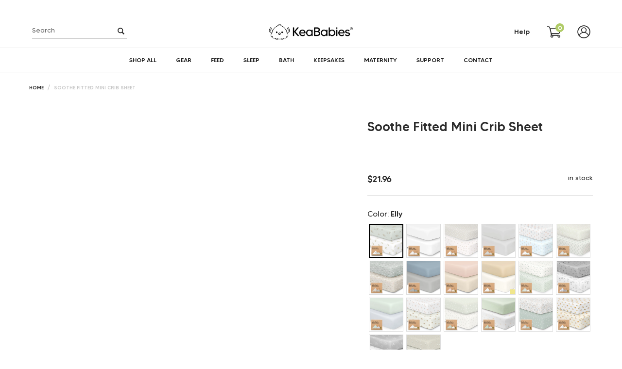

--- FILE ---
content_type: text/html; charset=utf-8
request_url: https://keababies.com/products/soothe-fitted-mini-crib-sheet
body_size: 100676
content:
<!doctype html>
<html class="no-js" lang="en">
<head>
  <meta name="p:domain_verify" content="cd8e450a39942b63b1aea8c99b8d634d"/>

    
    
    
    
    
      
      
    
  

<!-- Google Tag Manager -->
<script>(function(w,d,s,l,i){w[l]=w[l]||[];w[l].push({'gtm.start':
new Date().getTime(),event:'gtm.js'});var f=d.getElementsByTagName(s)[0],
j=d.createElement(s),dl=l!='dataLayer'?'&l='+l:'';j.async=true;j.src=
'https://www.googletagmanager.com/gtm.js?id='+i+dl;f.parentNode.insertBefore(j,f);
})(window,document,'script','dataLayer','GTM-WG3WDTFV');</script>
<!-- End Google Tag Manager -->
  
<meta name="ahrefs-site-verification" content="8ba5eabd20756c8b2063f6899a48b52660a8e1df64c236bd5add5eab201ba692">
<!-- Google tag (gtag.js) -->
<script async src="https://www.googletagmanager.com/gtag/js?id=G-KHJW2F1FRC"></script>
<script>
  window.dataLayer = window.dataLayer || [];
  function gtag(){dataLayer.push(arguments);}
  gtag('js', new Date());

  gtag('config', 'G-KHJW2F1FRC');
</script>
  <meta charset="utf-8">
  <meta http-equiv="X-UA-Compatible" content="IE=edge,chrome=1">
  <!-- <meta name="viewport" content="width=device-width,initial-scale=1.0"> -->
  <meta name="viewport" content="width=device-width; initial-scale=1.0; maximum-scale=1.0; user-scalable=false;" />
  <meta name="theme-color" content="#b0cb67">
  
  <script>
    let array = [];
    function x_parentNode_insertBefore(src) {
      if(typeof isUnblocked != "undefiend")
      {
        if(isUnblocked)
        {
          var script = document.createElement('script');
          script.src = src;
          document.getElementsByTagName('head')[0].appendChild(script);

        }
        else{
          array.push(src);
        }
      }
      else
      {
        array.push(src);
      }
    }
    function first_parentNode_insertBefore(src){
      array.push(src);
    }
  </script>
  
  
  <link rel="preload" as="style" href="//keababies.com/cdn/shop/t/76/assets/theme.css?v=29621949171661797381757582594">
  <link rel="preload" as="style" href="//keababies.com/cdn/shop/t/76/assets/default.scss.css?v=8557829306188618701742884417">
  <link rel="preconnect" href="https://cdn.shopify.com" crossorigin>
  <link rel="preconnect" href="https://fonts.shopifycdn.com" crossorigin>
  <link rel="dns-prefetch" href="https://productreviews.shopifycdn.com">
  <link rel="dns-prefetch" href="https://ajax.googleapis.com">
  <link rel="dns-prefetch" href="https://maps.googleapis.com">
  <link rel="dns-prefetch" href="https://maps.gstatic.com">


  <link rel="preload" as="style" href="//keababies.com/cdn/shop/t/76/assets/animation.scss.css?v=90914959547284926041742820662">
  <link rel="preload" as="style" href="//keababies.com/cdn/shop/t/76/assets/font-awesome.css?v=57503072061576077631742820662">
  <link rel="preload" as="style" href="//keababies.com/cdn/shop/t/76/assets/minicart.scss.css?v=164361229274607924211742820662">
  <link rel="preload" as="style" href="//keababies.com/cdn/shop/t/76/assets/fancybox.css?v=161103082148194250671742820662">
  <link rel="preload" as="style" href="//keababies.com/cdn/shop/t/76/assets/homepage.scss.css?v=167204600592486897191742881976">
  <link rel="preload" as="style" href="//keababies.com/cdn/shop/t/76/assets/flickity.min.css?v=101473849895857563491742820662">
  <link rel="preload" as="style" href="//keababies.com/cdn/shop/t/76/assets/swiper-bundle.min.css?v=133708609008927581691742820662"><link rel="preload" as="font" href="" type="font/woff2" crossorigin>
  <link rel="preload" as="font" href="" type="font/woff2" crossorigin>
  <link rel="preload" as="font" href="" type="font/woff2" crossorigin>
  <link rel="preload" href="//keababies.com/cdn/shop/t/76/assets/theme.js?v=6693146858576926721742820662" as="script">
  <link rel="preload" href="//keababies.com/cdn/shop/t/76/assets/lazysizes.js?v=63098554868324070131742820662" as="script">
  
  
  <link rel="preload" as="script" href="//keababies.com/cdn/shop/t/76/assets/jquery.min.js?v=140140184751225910781742820662" />
  <link rel="preload" as="script" href="//keababies.com/cdn/shop/t/76/assets/slick.min.js?v=121948700701146007911742820662" />
  <link rel="preload" as="script" href="//keababies.com/cdn/shop/t/76/assets/ajaxinate.min.js?v=154369033090269732931742820662" /> 
  <script type="lazyload2" data-src="//keababies.com/cdn/shop/t/76/assets/jquery.min.js?v=140140184751225910781742820662"></script>

    
  
	
  
	
  
    
  
    
  
    
  
    
  
    
   
    
   
    
   
    
   
    
  	  
    
  	  
    
<link rel="canonical" href="https://keababies.com/products/soothe-fitted-mini-crib-sheet"><link rel="shortcut icon" href="//keababies.com/cdn/shop/files/Group_355_32x32.png?v=1631619206" type="image/png"><title>Soothe Fitted Crib Sheet For Baby Nursery Cot | KeaBabies</title><meta name="description" content="Shop breathable and soft jersey cotton fitted crib sheets. Cute designs and gender neutral prints bring fun into your baby&#39;s nursery and bed."><script>
  var _0x5349=['platform','classList','createElement','attributes','No-optimization','removeChild','getElementById','data-srcset','readyState','8233rrwTlW','checkout','mousemove','top','srcset','dataset','location','zenon21.myshopify.com','dispatchEvent','Linux\x20x86_64','width','querySelectorAll','.lazybg','appendChild','data-src','insertBefore','rel','lazybg','stylesheet','1897690eBdiuW','lazy2','setAttribute','scroll','wnw_load','link[data-href]','img.lazy2','body','onload','Yes-optimization','nextSibling','innerHTML','572171GEjXnu','mobsrc','innerHeight','getAttribute','script[type=lazyload2]','forEach','805408pNJrvU','9995jWVcqK','log','script','remove','DOMContentLoaded','src','data-href','onreadystatechange','iframe','touchstart','1165575NTzyQw','nodeName','mobstyle','1004847ImCLpH','cart','indexOf','open','type','length','initEvent','11FWFliM','parentNode','1gIAEGT','style[type=lazyload2]','value','addEventListener','onerror','href','nodeValue','style','createEvent','name'];var _0x4e3b0e=_0x1e4d;(function(_0x318486,_0x20ec39){var _0x5a5f79=_0x1e4d;while(!![]){try{var _0x3580bf=parseInt(_0x5a5f79(0x15f))+parseInt(_0x5a5f79(0x11c))*-parseInt(_0x5a5f79(0x162))+-parseInt(_0x5a5f79(0x154))+-parseInt(_0x5a5f79(0x14e))+-parseInt(_0x5a5f79(0x11a))*parseInt(_0x5a5f79(0x12f))+parseInt(_0x5a5f79(0x155))+parseInt(_0x5a5f79(0x142));if(_0x3580bf===_0x20ec39)break;else _0x318486['push'](_0x318486['shift']());}catch(_0x1561c2){_0x318486['push'](_0x318486['shift']());}}}(_0x5349,0x928cf));var src,srcset,windowWidth,critical2,lazyBackground,lazyIframe,lazybg,xmlhttp,s,i,flag=0x1,lazy_load_by_px=0xc8,external_single_loaded=0x1;function wnw_init(){flag&&(flag=0x0,lazyLoadImg(),lazyLoadBackground(),lazyLoadStyle(),lazyLoadCss(),load_all_js(),lazyLoadIframe());}function insertAfter(_0x1cda90,_0x55535b){var _0x2c0125=_0x1e4d;_0x55535b['parentNode'][_0x2c0125(0x13e)](_0x1cda90,_0x55535b[_0x2c0125(0x14c)]);}function lazyLoadImg(){var _0x42338f=_0x1e4d,_0x3d7592=document['querySelectorAll'](_0x42338f(0x148)),_0x19867e=window[_0x42338f(0x150)];for(i=0x0;i<_0x3d7592[_0x42338f(0x167)];i++){var _0x5ca606=_0x3d7592[i]['getBoundingClientRect']();0x0!=_0x5ca606[_0x42338f(0x132)]&&_0x5ca606[_0x42338f(0x132)]-_0x19867e<lazy_load_by_px&&(src=windowWidth<0x258?void 0x0===_0x3d7592[i]['dataset'][_0x42338f(0x14f)]?_0x3d7592[i][_0x42338f(0x134)][_0x42338f(0x15a)]:_0x3d7592[i][_0x42338f(0x134)]['mobsrc']:void 0x0===_0x3d7592[i][_0x42338f(0x134)]['src']?_0x3d7592[i][_0x42338f(0x15a)]:_0x3d7592[i]['dataset'][_0x42338f(0x15a)],srcset=_0x3d7592[i]['getAttribute'](_0x42338f(0x12d))?_0x3d7592[i][_0x42338f(0x151)](_0x42338f(0x12d)):'',null!=src&&''!=src&&(_0x3d7592[i][_0x42338f(0x15a)]=src),null!=srcset&&''!=srcset&&(_0x3d7592[i][_0x42338f(0x133)]=srcset),_0x3d7592[i][_0x42338f(0x127)]['remove'](_0x42338f(0x143)));}}function lazyLoadBackground(){var _0x2e4c80=_0x1e4d;(lazyBackground=document[_0x2e4c80(0x13a)](_0x2e4c80(0x13b)))['forEach'](function(_0x161bf9){var _0x901a37=_0x2e4c80;null!=(lazybg=windowWidth<0x258?void 0x0===_0x161bf9[_0x901a37(0x134)][_0x901a37(0x161)]?_0x161bf9['dataset'][_0x901a37(0x123)]:_0x161bf9[_0x901a37(0x134)][_0x901a37(0x161)]:void 0x0===_0x161bf9['dataset'][_0x901a37(0x123)]?_0x161bf9[_0x901a37(0x123)]:_0x161bf9[_0x901a37(0x134)][_0x901a37(0x123)])&&''!=lazybg&&(_0x161bf9[_0x901a37(0x123)]=lazybg),_0x161bf9[_0x901a37(0x127)][_0x901a37(0x158)](_0x901a37(0x140));});}function _0x1e4d(_0x3a6758,_0x5f5137){return _0x1e4d=function(_0x534934,_0x1e4d5f){_0x534934=_0x534934-0x11a;var _0x66f7bd=_0x5349[_0x534934];return _0x66f7bd;},_0x1e4d(_0x3a6758,_0x5f5137);}function lazyLoadCss(){var _0x21a695=_0x1e4d,_0x2dd222=document['querySelectorAll'](_0x21a695(0x147));for(i=0x0;i<_0x2dd222[_0x21a695(0x167)];i++){var _0x2beb2b=document[_0x21a695(0x128)]('link');_0x2beb2b[_0x21a695(0x121)]=_0x2dd222[i][_0x21a695(0x151)](_0x21a695(0x15b)),_0x2beb2b[_0x21a695(0x13f)]=_0x21a695(0x141),delete _0x2dd222[i][_0x21a695(0x134)][_0x21a695(0x121)],_0x2dd222[i][_0x21a695(0x11b)][_0x21a695(0x13e)](_0x2beb2b,_0x2dd222[i]),_0x2dd222[i][_0x21a695(0x11b)][_0x21a695(0x12b)](_0x2dd222[i]);}}function lazyLoadStyle(){var _0x4445ce=_0x1e4d,_0x10d154=document[_0x4445ce(0x13a)](_0x4445ce(0x11d));for(i=0x0;i<_0x10d154['length'];i++){var _0x66eff5=document[_0x4445ce(0x128)]('style');_0x66eff5[_0x4445ce(0x14d)]=_0x10d154[i]['innerHTML'],_0x10d154[i]['parentNode'][_0x4445ce(0x13e)](_0x66eff5,_0x10d154[i]),_0x10d154[i][_0x4445ce(0x11b)][_0x4445ce(0x12b)](_0x10d154[i]);}}function lazyLoadIframe(){var _0x194d37=_0x1e4d;(lazyIframe=document['querySelectorAll'](_0x194d37(0x15d)))['forEach'](function(_0x4a075f){var _0x41001f=_0x194d37;null!=_0x4a075f[_0x41001f(0x134)][_0x41001f(0x15a)]&&''!=_0x4a075f[_0x41001f(0x134)]['src']&&(_0x4a075f[_0x41001f(0x15a)]=_0x4a075f[_0x41001f(0x134)]['src']);});}function w3_load_js_uri(_0x148fa8){var _0x460652=_0x1e4d,_0x2764c7=document[_0x460652(0x128)]('script');if(void 0x0!==_0x148fa8[_0x460652(0x129)]){for(var _0x2c3b71,_0x39c8e4=0x0,_0x4554a3=_0x148fa8[_0x460652(0x129)],_0x37f424=_0x4554a3['length'];_0x39c8e4<_0x37f424;_0x39c8e4++)_0x460652(0x13d)!=(_0x2c3b71=_0x4554a3[_0x39c8e4])[_0x460652(0x160)]&&_0x460652(0x166)!=_0x2c3b71['nodeName']&&_0x2764c7[_0x460652(0x144)](_0x2c3b71[_0x460652(0x160)],_0x2c3b71[_0x460652(0x122)]);}return _0x2764c7[_0x460652(0x15a)]=_0x148fa8[_0x460652(0x151)]('data-src'),insertAfter(_0x2764c7,_0x148fa8),delete _0x148fa8[_0x460652(0x134)][_0x460652(0x15a)],delete _0x148fa8[_0x460652(0x166)],_0x148fa8[_0x460652(0x11b)]['removeChild'](_0x148fa8),_0x2764c7;}function w3_load_inline_js_single(_0x49f9d9){var _0x150603=_0x1e4d;if(!external_single_loaded)return setTimeout(function(){w3_load_inline_js_single(_0x49f9d9);},0xc8),!0x1;for(var _0x4ea3ca=document[_0x150603(0x128)](_0x150603(0x157)),_0x2fd8ed=0x0;_0x2fd8ed<_0x49f9d9[_0x150603(0x129)][_0x150603(0x167)];_0x2fd8ed++){var _0x34040a=_0x49f9d9['attributes'][_0x2fd8ed];'type'!=_0x34040a[_0x150603(0x125)]&&_0x4ea3ca[_0x150603(0x144)](_0x34040a[_0x150603(0x125)],_0x34040a[_0x150603(0x11e)]);}_0x4ea3ca[_0x150603(0x14d)]=_0x49f9d9[_0x150603(0x14d)],insertAfter(_0x4ea3ca,_0x49f9d9),_0x49f9d9[_0x150603(0x11b)][_0x150603(0x12b)](_0x49f9d9);}function lazyLoadScripts(){var _0x533c52=_0x1e4d,_0x389c71=document['querySelectorAll'](_0x533c52(0x152));if(!(_0x389c71[_0x533c52(0x167)]<0x1)){if(null!==_0x389c71[0x0][_0x533c52(0x151)]('data-src')){var _0x50aa84=w3_load_js_uri(_0x389c71[0x0]);_0x50aa84['onload']=function(){lazyLoadScripts();},_0x50aa84[_0x533c52(0x120)]=function(){lazyLoadScripts();};}else w3_load_inline_js_single(_0x389c71[0x0]),lazyLoadScripts();}}function lazyLoadCss2(_0x4ad726,_0x282419){var _0x10d71e=_0x1e4d;(xmlhttp=new XMLHttpRequest())[_0x10d71e(0x15c)]=function(){var _0x252251=_0x10d71e;0x4==this[_0x252251(0x12e)]&&0xc8==this['status']&&(document[_0x252251(0x12c)](_0x282419)[_0x252251(0x14d)]=this['responseText']);},xmlhttp[_0x10d71e(0x165)]('GET',_0x4ad726,!0x0),xmlhttp['send']();}function lazyLoadJS(_0x198984){var _0x535c61=_0x1e4d;(s=document[_0x535c61(0x128)](_0x535c61(0x157)))[_0x535c61(0x15a)]=_0x198984,s[_0x535c61(0x14a)]=function(){var _0x5d388a=_0x535c61;document[_0x5d388a(0x149)][_0x5d388a(0x13c)](s);};}function load_all_js(){var _0xd13b25=_0x1e4d;window[_0xd13b25(0x135)][_0xd13b25(0x121)][_0xd13b25(0x164)](_0xd13b25(0x136))>-0x1||window[_0xd13b25(0x135)][_0xd13b25(0x121)][_0xd13b25(0x164)](_0xd13b25(0x163))>-0x1||window[_0xd13b25(0x135)][_0xd13b25(0x121)][_0xd13b25(0x164)](_0xd13b25(0x130))>-0x1?console[_0xd13b25(0x156)](_0xd13b25(0x12a)):(console['log'](_0xd13b25(0x14b)),setTimeout(function(){var _0x50678a=_0xd13b25,_0x10fe5d=new Event(_0x50678a(0x146));window[_0x50678a(0x137)](_0x10fe5d);},0xc8)),lazyLoadScripts(),setTimeout(function(){var _0x2e1549=_0xd13b25,_0x2db5a2=document[_0x2e1549(0x124)]('Event');_0x2db5a2[_0x2e1549(0x168)]('DOMContentLoaded2',!0x0,!0x0),window['document'][_0x2e1549(0x137)](_0x2db5a2),(critical2=document[_0x2e1549(0x13a)]('.critical2'))[_0x2e1549(0x153)](function(_0xcfee60){var _0x35fc27=_0x2e1549;_0xcfee60[_0x35fc27(0x14d)]='';});},0xbb8);}document[_0x4e3b0e(0x11f)](_0x4e3b0e(0x159),function(){var _0x3302c2=_0x4e3b0e;windowWidth=screen[_0x3302c2(0x139)],window['addEventListener'](_0x3302c2(0x145),function(){lazyLoadImg(),wnw_init();}),window[_0x3302c2(0x11f)](_0x3302c2(0x131),function(){lazyLoadImg(),wnw_init();}),_0x3302c2(0x138)!=navigator[_0x3302c2(0x126)]&&wnw_init(),window[_0x3302c2(0x11f)](_0x3302c2(0x15e),function(){lazyLoadImg(),wnw_init();});});
</script><!-- /snippets/social-meta-tags.liquid -->


<meta property="og:site_name" content="KeaBabies">
<meta property="og:url" content="https://keababies.com/products/soothe-fitted-mini-crib-sheet">
<meta property="og:title" content="Soothe Fitted Crib Sheet For Baby Nursery Cot | KeaBabies">
<meta property="og:type" content="product">
<meta property="og:description" content="Shop breathable and soft jersey cotton fitted crib sheets. Cute designs and gender neutral prints bring fun into your baby&#39;s nursery and bed."><meta property="og:image" content="http://keababies.com/cdn/shop/files/20250328_-_2-Pack_Soothe_Fitted_Mini_Crib_Sheets_Elly_Main_1A.jpg?v=1747266487">
  <meta property="og:image:secure_url" content="https://keababies.com/cdn/shop/files/20250328_-_2-Pack_Soothe_Fitted_Mini_Crib_Sheets_Elly_Main_1A.jpg?v=1747266487">
  <meta property="og:image:width" content="2500">
  <meta property="og:image:height" content="2500">
  <meta property="og:price:amount" content="21.96">
  <meta property="og:price:currency" content="USD">



  <meta name="twitter:site" content="@keababies">

<meta name="twitter:card" content="summary_large_image">
<meta name="twitter:title" content="Soothe Fitted Crib Sheet For Baby Nursery Cot | KeaBabies">
<meta name="twitter:description" content="Shop breathable and soft jersey cotton fitted crib sheets. Cute designs and gender neutral prints bring fun into your baby&#39;s nursery and bed.">

  
<style data-shopify>
:root {
    --color-text: #2d2d2d;
    --color-text-rgb: 45, 45, 45;
    --color-body-text: #2d2d2d;
    --color-sale-text: #EA0606;
    --color-small-button-text-border: #3a3a3a;
    --color-text-field: #ffffff;
    --color-text-field-text: #000000;
    --color-text-field-text-rgb: 0, 0, 0;

    --color-btn-primary: #b0cb67;
    --color-btn-primary-darker: #9cbe41;
    --color-btn-primary-text: #ffffff;

    --color-blankstate: rgba(45, 45, 45, 0.35);
    --color-blankstate-border: rgba(45, 45, 45, 0.2);
    --color-blankstate-background: rgba(45, 45, 45, 0.1);

    --color-text-focus:#535353;
    --color-overlay-text-focus:#484848;
    --color-btn-primary-focus:#9cbe41;
    --color-btn-social-focus:#d2d2d2;
    --color-small-button-text-border-focus:#606060;
    --predictive-search-focus:#f2f2f2;

    --color-body: #ffffff;
    --color-bg: #ffffff;
    --color-bg-rgb: 255, 255, 255;
    --color-bg-alt: rgba(45, 45, 45, 0.05);
    --color-bg-currency-selector: rgba(45, 45, 45, 0.2);

    --color-overlay-title-text: #222222;
    --color-image-overlay: #685858;
    --color-image-overlay-rgb: 104, 88, 88;--opacity-image-overlay: 0.4;--hover-overlay-opacity: 0.8;

    --color-border: #ebebeb;
    --color-border-form: #cccccc;
    --color-border-form-darker: #b3b3b3;

    --svg-select-icon: url(//keababies.com/cdn/shop/t/76/assets/ico-select.svg?v=29003672709104678581742820662);
    --slick-img-url: url(//keababies.com/cdn/shop/t/76/assets/ajax-loader.gif?v=41356863302472015721742820662);

    --font-weight-body--bold: 700;
    --font-weight-body--bolder: 700;

    --font-stack-header: Helvetica, Arial, sans-serif;
    --font-style-header: normal;
    --font-weight-header: 700;

    --font-stack-body: Helvetica, Arial, sans-serif;
    --font-style-body: normal;
    --font-weight-body: 400;

    --font-size-header: 26;

    --font-size-base: 14;

    --font-h1-desktop: 35;
    --font-h1-mobile: 32;
    --font-h2-desktop: 20;
    --font-h2-mobile: 18;
    --font-h3-mobile: 20;
    --font-h4-desktop: 17;
    --font-h4-mobile: 15;
    --font-h5-desktop: 15;
    --font-h5-mobile: 13;
    --font-h6-desktop: 14;
    --font-h6-mobile: 12;

    --font-mega-title-large-desktop: 65;

    --font-rich-text-large: 16;
    --font-rich-text-small: 12;

    
--color-video-bg: #f2f2f2;

    
    --global-color-image-loader-primary: rgba(45, 45, 45, 0.06);
    --global-color-image-loader-secondary: rgba(45, 45, 45, 0.12);
  }
</style>

  
  
  <style>*,::after,::before{box-sizing:border-box}body{margin:0}body,html{background-color:var(--color-body)}body,button{font-size:calc(var(--font-size-base) * 1px);font-family:var(--font-stack-body);font-style:var(--font-style-body);font-weight:var(--font-weight-body);color:var(--color-text);line-height:1.5}body,button{-webkit-font-smoothing:antialiased;-webkit-text-size-adjust:100%}.border-bottom{border-bottom:1px solid var(--color-border)}.btn--link{background-color:transparent;border:0;margin:0;color:var(--color-text);text-align:left}.text-right{text-align:right}.icon{display:inline-block;width:20px;height:20px;vertical-align:middle;fill:currentColor}.icon__fallback-text,.visually-hidden{position:absolute!important;overflow:hidden;clip:rect(0 0 0 0);height:1px;width:1px;margin:-1px;padding:0;border:0}svg.icon:not(.icon--full-color) circle,svg.icon:not(.icon--full-color) ellipse,svg.icon:not(.icon--full-color) g,svg.icon:not(.icon--full-color) line,svg.icon:not(.icon--full-color) path,svg.icon:not(.icon--full-color) polygon,svg.icon:not(.icon--full-color) polyline,svg.icon:not(.icon--full-color) rect,symbol.icon:not(.icon--full-color) circle,symbol.icon:not(.icon--full-color) ellipse,symbol.icon:not(.icon--full-color) g,symbol.icon:not(.icon--full-color) line,symbol.icon:not(.icon--full-color) path,symbol.icon:not(.icon--full-color) polygon,symbol.icon:not(.icon--full-color) polyline,symbol.icon:not(.icon--full-color) rect{fill:inherit;stroke:inherit}li{list-style:none}.list--inline{padding:0;margin:0}.list--inline>li{display:inline-block;margin-bottom:0;vertical-align:middle}a{color:var(--color-text);text-decoration:none}.h1,.h2,h1,h2{margin:0 0 17.5px;font-family:var(--font-stack-header);font-style:var(--font-style-header);font-weight:var(--font-weight-header);line-height:1.2;overflow-wrap:break-word;word-wrap:break-word}.h1 a,.h2 a,h1 a,h2 a{color:inherit;text-decoration:none;font-weight:inherit}.h1,h1{font-size:calc(((var(--font-h1-desktop))/ (var(--font-size-base))) * 1em);text-transform:none;letter-spacing:0}@media only screen and (max-width:749px){.h1,h1{font-size:calc(((var(--font-h1-mobile))/ (var(--font-size-base))) * 1em)}}.h2,h2{font-size:calc(((var(--font-h2-desktop))/ (var(--font-size-base))) * 1em);text-transform:uppercase;letter-spacing:.1em}@media only screen and (max-width:749px){.h2,h2{font-size:calc(((var(--font-h2-mobile))/ (var(--font-size-base))) * 1em)}}p{color:var(--color-body-text);margin:0 0 19.44444px}@media only screen and (max-width:749px){p{font-size:calc(((var(--font-size-base) - 1)/ (var(--font-size-base))) * 1em)}}p:last-child{margin-bottom:0}@media only screen and (max-width:749px){.small--hide{display:none!important}}.grid{list-style:none;margin:0;padding:0;margin-left:-30px}.grid::after{content:'';display:table;clear:both}@media only screen and (max-width:749px){.grid{margin-left:-22px}}.grid::after{content:'';display:table;clear:both}.grid--no-gutters{margin-left:0}.grid--no-gutters .grid__item{padding-left:0}.grid--table{display:table;table-layout:fixed;width:100%}.grid--table>.grid__item{float:none;display:table-cell;vertical-align:middle}.grid__item{float:left;padding-left:30px;width:100%}@media only screen and (max-width:749px){.grid__item{padding-left:22px}}.grid__item[class*="--push"]{position:relative}@media only screen and (min-width:750px){.medium-up--one-quarter{width:25%}.medium-up--push-one-third{width:33.33%}.medium-up--one-half{width:50%}.medium-up--push-one-third{left:33.33%;position:relative}}.site-header{position:relative;background-color:var(--color-body)}@media only screen and (max-width:749px){.site-header{border-bottom:1px solid var(--color-border)}}@media only screen and (min-width:750px){.site-header{padding:0 55px}.site-header.logo--center{padding-top:30px}}.site-header__logo{margin:15px 0}.logo-align--center .site-header__logo{text-align:center;margin:0 auto}@media only screen and (max-width:749px){.logo-align--center .site-header__logo{text-align:left;margin:15px 0}}@media only screen and (max-width:749px){.site-header__logo{padding-left:22px;text-align:left}.site-header__logo img{margin:0}}.site-header__logo-link{display:inline-block;word-break:break-word}@media only screen and (min-width:750px){.logo-align--center .site-header__logo-link{margin:0 auto}}.site-header__logo-image{display:block}@media only screen and (min-width:750px){.site-header__logo-image{margin:0 auto}}.site-header__logo-image img{width:100%}.site-header__logo-image--centered img{margin:0 auto}.site-header__logo img{display:block}.site-header__icons{position:relative;white-space:nowrap}@media only screen and (max-width:749px){.site-header__icons{width:auto;padding-right:13px}.site-header__icons .btn--link,.site-header__icons .site-header__cart{font-size:calc(((var(--font-size-base))/ (var(--font-size-base))) * 1em)}}.site-header__icons-wrapper{position:relative;display:-webkit-flex;display:-ms-flexbox;display:flex;width:100%;-ms-flex-align:center;-webkit-align-items:center;-moz-align-items:center;-ms-align-items:center;-o-align-items:center;align-items:center;-webkit-justify-content:flex-end;-ms-justify-content:flex-end;justify-content:flex-end}.site-header__account,.site-header__cart,.site-header__search{position:relative}.site-header__search.site-header__icon{display:none}@media only screen and (min-width:1400px){.site-header__search.site-header__icon{display:block}}.site-header__search-toggle{display:block}@media only screen and (min-width:750px){.site-header__account,.site-header__cart{}}.site-header__cart-title,.site-header__search-title{position:absolute!important;overflow:hidden;clip:rect(0 0 0 0);height:1px;width:1px;margin:-1px;padding:0;border:0;display:block;vertical-align:middle}.site-header__cart-title{margin-right:3px}.site-header__cart-count{display:flex;align-items:center;justify-content:center;position:absolute;right:.4rem;top:.2rem;font-weight:700;background-color:var(--color-btn-primary);color:var(--color-btn-primary-text);border-radius:50%;min-width:1em;height:1em}.site-header__cart-count span{font-family:HelveticaNeue,"Helvetica Neue",Helvetica,Arial,sans-serif;font-size:calc(11em / 16);line-height:1}@media only screen and (max-width:749px){.site-header__cart-count{top:calc(7em / 16);right:0;border-radius:50%;min-width:calc(19em / 16);height:calc(19em / 16)}}@media only screen and (max-width:749px){.site-header__cart-count span{padding:.25em calc(6em / 16);font-size:12px}}.site-header__menu{display:none}@media only screen and (max-width:749px){.site-header__icon{display:inline-block;vertical-align:middle;padding:10px 11px;margin:0}}@media only screen and (min-width:750px){.site-header__icon .icon-search{margin-right:3px}}.announcement-bar{z-index:10;position:relative;text-align:center;border-bottom:1px solid transparent;padding:2px}.announcement-bar__link{display:block}.announcement-bar__message{display:block;padding:11px 22px;font-size:calc(((16)/ (var(--font-size-base))) * 1em);font-weight:var(--font-weight-header)}@media only screen and (min-width:750px){.announcement-bar__message{padding-left:55px;padding-right:55px}}.site-nav{position:relative;padding:0;text-align:center;margin:25px 0}.site-nav a{}.site-nav__link{display:block;white-space:nowrap}.site-nav--centered .site-nav__link{}.site-nav__link .icon-chevron-down{width:calc(8em / 16);height:calc(8em / 16);margin-left:.5rem}.site-nav__label{border-bottom:1px solid transparent}.site-nav__link--active .site-nav__label{border-bottom-color:var(--color-text)}.site-nav__link--button{border:none;background-color:transparent;padding:3px 10px}.site-header__mobile-nav{z-index:11;position:relative;background-color:var(--color-body)}@media only screen and (max-width:749px){.site-header__mobile-nav{display:-webkit-flex;display:-ms-flexbox;display:flex;width:100%;-ms-flex-align:center;-webkit-align-items:center;-moz-align-items:center;-ms-align-items:center;-o-align-items:center;align-items:center}}.mobile-nav--open .icon-close{display:none}.main-content{opacity:0}.main-content .shopify-section{display:none}.main-content .shopify-section:first-child{display:inherit}.critical-hidden{display:none}</style>

  
  <link rel="stylesheet" data-href="//keababies.com/cdn/shop/t/76/assets/theme.css?v=29621949171661797381757582594">
  

  <style>
    
    
    
    
    
    
  </style>

  <script>
    var theme = {
      breakpoints: {
        medium: 750,
        large: 990,
        widescreen: 1400
      },
      strings: {
        addToCart: "Add to cart",
        soldOut: "Sold out",
        unavailable: "Unavailable",
        regularPrice: "Regular price",
        salePrice: "Sale price",
        sale: "Sale",
        fromLowestPrice: "from [price]",
        vendor: "Vendor",
        showMore: "Show More",
        showLess: "Show Less",
        searchFor: "Search for",
        addressError: "Error looking up that address",
        addressNoResults: "No results for that address",
        addressQueryLimit: "You have exceeded the Google API usage limit. Consider upgrading to a \u003ca href=\"https:\/\/developers.google.com\/maps\/premium\/usage-limits\"\u003ePremium Plan\u003c\/a\u003e.",
        authError: "There was a problem authenticating your Google Maps account.",
        newWindow: "Opens in a new window.",
        external: "Opens external website.",
        newWindowExternal: "Opens external website in a new window.",
        removeLabel: "Remove [product]",
        update: "Update",
        quantity: "Quantity",
        discountedTotal: "Discounted total",
        regularTotal: "Regular total",
        priceColumn: "See Price column for discount details.",
        quantityMinimumMessage: "Quantity must be 1 or more",
        cartError: "There was an error while updating your cart. Please try again.",
        removedItemMessage: "Removed \u003cspan class=\"cart__removed-product-details\"\u003e([quantity]) [link]\u003c\/span\u003e from your cart.",
        unitPrice: "Unit price",
        unitPriceSeparator: "per",
        oneCartCount: "1 item",
        otherCartCount: "[count] items",
        quantityLabel: "Quantity: [count]",
        products: "Products",
        loading: "Loading",
        number_of_results: "[result_number] of [results_count]",
        number_of_results_found: "[results_count] results found",
        one_result_found: "1 result found"
      },
      moneyFormat: "${{amount}}",
      moneyFormatWithCurrency: "${{amount}} USD",
      settings: {
        predictiveSearchEnabled: true,
        predictiveSearchShowPrice: false,
        predictiveSearchShowVendor: false
      },
      stylesheet: "//keababies.com/cdn/shop/t/76/assets/theme.css?v=29621949171661797381757582594"
    };document.documentElement.className = document.documentElement.className.replace('no-js', 'js');
    window.lazySizesConfig = window.lazySizesConfig || {};
    window.lazySizesConfig['data-widths'] =  [180, 360, 540, 720, 900, 1080, 1296, 1512, 1728, 2048];
    window.lazySizesConfig.loadMode = 1;
    window.lazySizesConfig.expand = -100;
    window.lazySizesConfig.loadHidden = false;
    var isIE = (!!window.MSInputMethodContext && !!document.documentMode) || (navigator.appVersion.indexOf('Edge') > -1);
    var isFirefox = navigator.userAgent.toLowerCase().indexOf("firefox") > -1;
    if (isIE || isFirefox) {
      const cssLinks = document.querySelectorAll(".preload-css");
      for (var i = 0; i < cssLinks.length; i++) {
        cssLinks[i].rel = 'stylesheet';
      }
    }
  </script><script src="//keababies.com/cdn/shop/t/76/assets/theme.js?v=6693146858576926721742820662" defer="defer"></script>
  
  <script type="lazyload2" data-src="//keababies.com/cdn/shop/t/76/assets/lazysizes.js?v=63098554868324070131742820662" async="async"></script>


  <script type="text/javascript">
    if (window.MSInputMethodContext && document.documentMode) {
      var scripts = document.getElementsByTagName('script')[0];
      var polyfill = document.createElement("script");
      polyfill.defer = true;
      polyfill.src = "//keababies.com/cdn/shop/t/76/assets/ie11CustomProperties.min.js?v=146208399201472936201742820662";

      scripts.parentNode.insertBefore(polyfill, scripts);
    }
  </script>

  
  
<script>window.performance && window.performance.mark && window.performance.mark('shopify.content_for_header.start');</script><meta id="shopify-digital-wallet" name="shopify-digital-wallet" content="/7977041977/digital_wallets/dialog">
<meta name="shopify-checkout-api-token" content="2a3a83f91d5adbd1881b135348000398">
<meta id="in-context-paypal-metadata" data-shop-id="7977041977" data-venmo-supported="false" data-environment="production" data-locale="en_US" data-paypal-v4="true" data-currency="USD">
<link rel="alternate" type="application/json+oembed" href="https://keababies.com/products/soothe-fitted-mini-crib-sheet.oembed">
<script async="async" src="/checkouts/internal/preloads.js?locale=en-US"></script>
<script id="shopify-features" type="application/json">{"accessToken":"2a3a83f91d5adbd1881b135348000398","betas":["rich-media-storefront-analytics"],"domain":"keababies.com","predictiveSearch":true,"shopId":7977041977,"locale":"en"}</script>
<script>var Shopify = Shopify || {};
Shopify.shop = "keababies.myshopify.com";
Shopify.locale = "en";
Shopify.currency = {"active":"USD","rate":"1.0"};
Shopify.country = "US";
Shopify.theme = {"name":"WIP Copy of Development Theme (Zenon) - 24-03-2025","id":144058319034,"schema_name":"Debut","schema_version":"17.13.0","theme_store_id":796,"role":"main"};
Shopify.theme.handle = "null";
Shopify.theme.style = {"id":null,"handle":null};
Shopify.cdnHost = "keababies.com/cdn";
Shopify.routes = Shopify.routes || {};
Shopify.routes.root = "/";</script>
<script type="module">!function(o){(o.Shopify=o.Shopify||{}).modules=!0}(window);</script>
<script>!function(o){function n(){var o=[];function n(){o.push(Array.prototype.slice.apply(arguments))}return n.q=o,n}var t=o.Shopify=o.Shopify||{};t.loadFeatures=n(),t.autoloadFeatures=n()}(window);</script>
<script id="shop-js-analytics" type="application/json">{"pageType":"product"}</script>
<script defer="defer" async type="module" src="//keababies.com/cdn/shopifycloud/shop-js/modules/v2/client.init-shop-cart-sync_COMZFrEa.en.esm.js"></script>
<script defer="defer" async type="module" src="//keababies.com/cdn/shopifycloud/shop-js/modules/v2/chunk.common_CdXrxk3f.esm.js"></script>
<script type="module">
  await import("//keababies.com/cdn/shopifycloud/shop-js/modules/v2/client.init-shop-cart-sync_COMZFrEa.en.esm.js");
await import("//keababies.com/cdn/shopifycloud/shop-js/modules/v2/chunk.common_CdXrxk3f.esm.js");

  window.Shopify.SignInWithShop?.initShopCartSync?.({"fedCMEnabled":true,"windoidEnabled":true});

</script>
<script>(function() {
  var isLoaded = false;
  function asyncLoad() {
    if (isLoaded) return;
    isLoaded = true;
    var urls = ["https:\/\/loox.io\/widget\/Ek-y6pxEZB\/loox.1529548446793.js?shop=keababies.myshopify.com","https:\/\/apps.hiko.link\/js\/hiko-auth.js?shop=keababies.myshopify.com","https:\/\/www.vwa.la\/vwala.f188b97c58de32567039.js?shop=keababies.myshopify.com","https:\/\/ufe.helixo.co\/scripts\/sdk.min.js?shop=keababies.myshopify.com","https:\/\/static.klaviyo.com\/onsite\/js\/QPC9bU\/klaviyo.js?company_id=QPC9bU\u0026shop=keababies.myshopify.com","https:\/\/ecommplugins-scripts.trustpilot.com\/v2.1\/js\/header.min.js?settings=eyJrZXkiOiJGNmVRRnU3Y1VtNFBGdk5PIiwicyI6Im5vbmUifQ==\u0026shop=keababies.myshopify.com","https:\/\/ecommplugins-trustboxsettings.trustpilot.com\/keababies.myshopify.com.js?settings=1738033944395\u0026shop=keababies.myshopify.com","https:\/\/d38xvr37kwwhcm.cloudfront.net\/js\/grin-sdk.js?shop=keababies.myshopify.com"];
    for (var i = 0; i < urls.length; i++) {
      var s = document.createElement('script');
      s.type = 'text/javascript';
      s.async = true;
      s.src = urls[i];
      var x = document.getElementsByTagName('script')[0];
      x_parentNode_insertBefore(s.src)
    }
  };
  if(window.attachEvent) {
    window.attachEvent('onload', asyncLoad);
  } else {
    window.addEventListener('load', asyncLoad, false);
  }
})();</script>
<script id="__st">var __st={"a":7977041977,"offset":28800,"reqid":"684828fc-3074-40e4-a571-939b7863b43b-1763176189","pageurl":"keababies.com\/products\/soothe-fitted-mini-crib-sheet","u":"1e2b509135b3","p":"product","rtyp":"product","rid":7490873393338};</script>
<script>window.ShopifyPaypalV4VisibilityTracking = true;</script>
<script id="captcha-bootstrap">!function(){'use strict';const t='contact',e='account',n='new_comment',o=[[t,t],['blogs',n],['comments',n],[t,'customer']],c=[[e,'customer_login'],[e,'guest_login'],[e,'recover_customer_password'],[e,'create_customer']],r=t=>t.map((([t,e])=>`form[action*='/${t}']:not([data-nocaptcha='true']) input[name='form_type'][value='${e}']`)).join(','),a=t=>()=>t?[...document.querySelectorAll(t)].map((t=>t.form)):[];function s(){const t=[...o],e=r(t);return a(e)}const i='password',u='form_key',d=['recaptcha-v3-token','g-recaptcha-response','h-captcha-response',i],f=()=>{try{return window.sessionStorage}catch{return}},m='__shopify_v',_=t=>t.elements[u];function p(t,e,n=!1){try{const o=window.sessionStorage,c=JSON.parse(o.getItem(e)),{data:r}=function(t){const{data:e,action:n}=t;return t[m]||n?{data:e,action:n}:{data:t,action:n}}(c);for(const[e,n]of Object.entries(r))t.elements[e]&&(t.elements[e].value=n);n&&o.removeItem(e)}catch(o){console.error('form repopulation failed',{error:o})}}const l='form_type',E='cptcha';function T(t){t.dataset[E]=!0}const w=window,h=w.document,L='Shopify',v='ce_forms',y='captcha';let A=!1;((t,e)=>{const n=(g='f06e6c50-85a8-45c8-87d0-21a2b65856fe',I='https://cdn.shopify.com/shopifycloud/storefront-forms-hcaptcha/ce_storefront_forms_captcha_hcaptcha.v1.5.2.iife.js',D={infoText:'Protected by hCaptcha',privacyText:'Privacy',termsText:'Terms'},(t,e,n)=>{const o=w[L][v],c=o.bindForm;if(c)return c(t,g,e,D).then(n);var r;o.q.push([[t,g,e,D],n]),r=I,A||(h.body.append(Object.assign(h.createElement('script'),{id:'captcha-provider',async:!0,src:r})),A=!0)});var g,I,D;w[L]=w[L]||{},w[L][v]=w[L][v]||{},w[L][v].q=[],w[L][y]=w[L][y]||{},w[L][y].protect=function(t,e){n(t,void 0,e),T(t)},Object.freeze(w[L][y]),function(t,e,n,w,h,L){const[v,y,A,g]=function(t,e,n){const i=e?o:[],u=t?c:[],d=[...i,...u],f=r(d),m=r(i),_=r(d.filter((([t,e])=>n.includes(e))));return[a(f),a(m),a(_),s()]}(w,h,L),I=t=>{const e=t.target;return e instanceof HTMLFormElement?e:e&&e.form},D=t=>v().includes(t);t.addEventListener('submit',(t=>{const e=I(t);if(!e)return;const n=D(e)&&!e.dataset.hcaptchaBound&&!e.dataset.recaptchaBound,o=_(e),c=g().includes(e)&&(!o||!o.value);(n||c)&&t.preventDefault(),c&&!n&&(function(t){try{if(!f())return;!function(t){const e=f();if(!e)return;const n=_(t);if(!n)return;const o=n.value;o&&e.removeItem(o)}(t);const e=Array.from(Array(32),(()=>Math.random().toString(36)[2])).join('');!function(t,e){_(t)||t.append(Object.assign(document.createElement('input'),{type:'hidden',name:u})),t.elements[u].value=e}(t,e),function(t,e){const n=f();if(!n)return;const o=[...t.querySelectorAll(`input[type='${i}']`)].map((({name:t})=>t)),c=[...d,...o],r={};for(const[a,s]of new FormData(t).entries())c.includes(a)||(r[a]=s);n.setItem(e,JSON.stringify({[m]:1,action:t.action,data:r}))}(t,e)}catch(e){console.error('failed to persist form',e)}}(e),e.submit())}));const S=(t,e)=>{t&&!t.dataset[E]&&(n(t,e.some((e=>e===t))),T(t))};for(const o of['focusin','change'])t.addEventListener(o,(t=>{const e=I(t);D(e)&&S(e,y())}));const B=e.get('form_key'),M=e.get(l),P=B&&M;t.addEventListener('DOMContentLoaded',(()=>{const t=y();if(P)for(const e of t)e.elements[l].value===M&&p(e,B);[...new Set([...A(),...v().filter((t=>'true'===t.dataset.shopifyCaptcha))])].forEach((e=>S(e,t)))}))}(h,new URLSearchParams(w.location.search),n,t,e,['guest_login'])})(!0,!0)}();</script>
<script integrity="sha256-52AcMU7V7pcBOXWImdc/TAGTFKeNjmkeM1Pvks/DTgc=" data-source-attribution="shopify.loadfeatures" data-src="//keababies.com/cdn/shopifycloud/storefront/assets/storefront/load_feature-81c60534.js" crossorigin="anonymous"></script>
<script data-source-attribution="shopify.dynamic_checkout.dynamic.init">var Shopify=Shopify||{};Shopify.PaymentButton=Shopify.PaymentButton||{isStorefrontPortableWallets:!0,init:function(){window.Shopify.PaymentButton.init=function(){};var t=document.createElement("script");t.src="https://keababies.com/cdn/shopifycloud/portable-wallets/latest/portable-wallets.en.js",t.type="module",document.head.appendChild(t)}};
</script>
<script data-source-attribution="shopify.dynamic_checkout.buyer_consent">
  function portableWalletsHideBuyerConsent(e){var t=document.getElementById("shopify-buyer-consent"),n=document.getElementById("shopify-subscription-policy-button");t&&n&&(t.classList.add("hidden"),t.setAttribute("aria-hidden","true"),n.removeEventListener("click",e))}function portableWalletsShowBuyerConsent(e){var t=document.getElementById("shopify-buyer-consent"),n=document.getElementById("shopify-subscription-policy-button");t&&n&&(t.classList.remove("hidden"),t.removeAttribute("aria-hidden"),n.addEventListener("click",e))}window.Shopify?.PaymentButton&&(window.Shopify.PaymentButton.hideBuyerConsent=portableWalletsHideBuyerConsent,window.Shopify.PaymentButton.showBuyerConsent=portableWalletsShowBuyerConsent);
</script>
<script data-source-attribution="shopify.dynamic_checkout.cart.bootstrap">document.addEventListener("DOMContentLoaded",(function(){function t(){return document.querySelector("shopify-accelerated-checkout-cart, shopify-accelerated-checkout")}if(t())Shopify.PaymentButton.init();else{new MutationObserver((function(e,n){t()&&(Shopify.PaymentButton.init(),n.disconnect())})).observe(document.body,{childList:!0,subtree:!0})}}));
</script>
<link id="shopify-accelerated-checkout-styles" rel="stylesheet" media="screen" href="https://keababies.com/cdn/shopifycloud/portable-wallets/latest/accelerated-checkout-backwards-compat.css" crossorigin="anonymous">
<style id="shopify-accelerated-checkout-cart">
        #shopify-buyer-consent {
  margin-top: 1em;
  display: inline-block;
  width: 100%;
}

#shopify-buyer-consent.hidden {
  display: none;
}

#shopify-subscription-policy-button {
  background: none;
  border: none;
  padding: 0;
  text-decoration: underline;
  font-size: inherit;
  cursor: pointer;
}

#shopify-subscription-policy-button::before {
  box-shadow: none;
}

      </style>

<script>window.performance && window.performance.mark && window.performance.mark('shopify.content_for_header.end');</script>


  
  
  
  

  
  <script>
    !function(e,t){"object"==typeof module&&"object"==typeof module.exports?module.exports=e.document?t(e,!0):function(e){if(!e.document)throw new Error("jQuery requires a window with a document");return t(e)}:t(e)}("undefined"!=typeof window?window:this,function(e,t){var n=[],r=e.document,i=n.slice,o=n.concat,s=n.push,a=n.indexOf,u={},l=u.toString,c=u.hasOwnProperty,f={},p="2.2.4",d=function(e,t){return new d.fn.init(e,t)},h=/^[\s\uFEFF\xA0]+|[\s\uFEFF\xA0]+$/g,g=/^-ms-/,v=/-([\da-z])/gi,m=function(e,t){return t.toUpperCase()};function y(e){var t=!!e&&"length"in e&&e.length,n=d.type(e);return"function"!==n&&!d.isWindow(e)&&("array"===n||0===t||"number"==typeof t&&t>0&&t-1 in e)}d.fn=d.prototype={jquery:p,constructor:d,selector:"",length:0,toArray:function(){return i.call(this)},get:function(e){return null!=e?0>e?this[e+this.length]:this[e]:i.call(this)},pushStack:function(e){var t=d.merge(this.constructor(),e);return t.prevObject=this,t.context=this.context,t},each:function(e){return d.each(this,e)},map:function(e){return this.pushStack(d.map(this,function(t,n){return e.call(t,n,t)}))},slice:function(){return this.pushStack(i.apply(this,arguments))},first:function(){return this.eq(0)},last:function(){return this.eq(-1)},eq:function(e){var t=this.length,n=+e+(0>e?t:0);return this.pushStack(n>=0&&t>n?[this[n]]:[])},end:function(){return this.prevObject||this.constructor()},push:s,sort:n.sort,splice:n.splice},d.extend=d.fn.extend=function(){var e,t,n,r,i,o,s=arguments[0]||{},a=1,u=arguments.length,l=!1;for("boolean"==typeof s&&(l=s,s=arguments[a]||{},a++),"object"==typeof s||d.isFunction(s)||(s={}),a===u&&(s=this,a--);u>a;a++)if(null!=(e=arguments[a]))for(t in e)n=s[t],s!==(r=e[t])&&(l&&r&&(d.isPlainObject(r)||(i=d.isArray(r)))?(i?(i=!1,o=n&&d.isArray(n)?n:[]):o=n&&d.isPlainObject(n)?n:{},s[t]=d.extend(l,o,r)):void 0!==r&&(s[t]=r));return s},d.extend({expando:"jQuery"+(p+Math.random()).replace(/\D/g,""),isReady:!0,error:function(e){throw new Error(e)},noop:function(){},isFunction:function(e){return"function"===d.type(e)},isArray:Array.isArray,isWindow:function(e){return null!=e&&e===e.window},isNumeric:function(e){var t=e&&e.toString();return!d.isArray(e)&&t-parseFloat(t)+1>=0},isPlainObject:function(e){var t;if("object"!==d.type(e)||e.nodeType||d.isWindow(e))return!1;if(e.constructor&&!c.call(e,"constructor")&&!c.call(e.constructor.prototype||{},"isPrototypeOf"))return!1;for(t in e);return void 0===t||c.call(e,t)},isEmptyObject:function(e){var t;for(t in e)return!1;return!0},type:function(e){return null==e?e+"":"object"==typeof e||"function"==typeof e?u[l.call(e)]||"object":typeof e},globalEval:function(e){var t,n=eval;(e=d.trim(e))&&(1===e.indexOf("use strict")?((t=r.createElement("script")).text=e,r.head.appendChild(t).parentNode.removeChild(t)):n(e))},camelCase:function(e){return e.replace(g,"ms-").replace(v,m)},nodeName:function(e,t){return e.nodeName&&e.nodeName.toLowerCase()===t.toLowerCase()},each:function(e,t){var n,r=0;if(y(e))for(n=e.length;n>r&&!1!==t.call(e[r],r,e[r]);r++);else for(r in e)if(!1===t.call(e[r],r,e[r]))break;return e},trim:function(e){return null==e?"":(e+"").replace(h,"")},makeArray:function(e,t){var n=t||[];return null!=e&&(y(Object(e))?d.merge(n,"string"==typeof e?[e]:e):s.call(n,e)),n},inArray:function(e,t,n){return null==t?-1:a.call(t,e,n)},merge:function(e,t){for(var n=+t.length,r=0,i=e.length;n>r;r++)e[i++]=t[r];return e.length=i,e},grep:function(e,t,n){for(var r=[],i=0,o=e.length,s=!n;o>i;i++)!t(e[i],i)!==s&&r.push(e[i]);return r},map:function(e,t,n){var r,i,s=0,a=[];if(y(e))for(r=e.length;r>s;s++)null!=(i=t(e[s],s,n))&&a.push(i);else for(s in e)null!=(i=t(e[s],s,n))&&a.push(i);return o.apply([],a)},guid:1,proxy:function(e,t){var n,r,o;return"string"==typeof t&&(n=e[t],t=e,e=n),d.isFunction(e)?(r=i.call(arguments,2),(o=function(){return e.apply(t||this,r.concat(i.call(arguments)))}).guid=e.guid=e.guid||d.guid++,o):void 0},now:Date.now,support:f}),"function"==typeof Symbol&&(d.fn[Symbol.iterator]=n[Symbol.iterator]),d.each("Boolean Number String Function Array Date RegExp Object Error Symbol".split(" "),function(e,t){u["[object "+t+"]"]=t.toLowerCase()});var x=function(e){var t,n,r,i,o,s,a,u,l,c,f,p,d,h,g,v,m,y,x,b="sizzle"+1*new Date,w=e.document,T=0,C=0,k=oe(),E=oe(),N=oe(),S=function(e,t){return e===t&&(f=!0),0},j=1<<31,D={}.hasOwnProperty,A=[],q=A.pop,L=A.push,H=A.push,O=A.slice,F=function(e,t){for(var n=0,r=e.length;r>n;n++)if(e[n]===t)return n;return-1},P="checked|selected|async|autofocus|autoplay|controls|defer|disabled|hidden|ismap|loop|multiple|open|readonly|required|scoped",R="[\\x20\\t\\r\\n\\f]",M="(?:\\\\.|[\\w-]|[^\\x00-\\xa0])+",I="\\["+R+"*("+M+")(?:"+R+"*([*^$|!~]?=)"+R+"*(?:'((?:\\\\.|[^\\\\'])*)'|\"((?:\\\\.|[^\\\\\"])*)\"|("+M+"))|)"+R+"*\\]",W=":("+M+")(?:\\((('((?:\\\\.|[^\\\\'])*)'|\"((?:\\\\.|[^\\\\\"])*)\")|((?:\\\\.|[^\\\\()[\\]]|"+I+")*)|.*)\\)|)",$=new RegExp(R+"+","g"),B=new RegExp("^"+R+"+|((?:^|[^\\\\])(?:\\\\.)*)"+R+"+$","g"),_=new RegExp("^"+R+"*,"+R+"*"),X=new RegExp("^"+R+"*([>+~]|"+R+")"+R+"*"),z=new RegExp("="+R+"*([^\\]'\"]*?)"+R+"*\\]","g"),U=new RegExp(W),V=new RegExp("^"+M+"$"),Y={ID:new RegExp("^#("+M+")"),CLASS:new RegExp("^\\.("+M+")"),TAG:new RegExp("^("+M+"|[*])"),ATTR:new RegExp("^"+I),PSEUDO:new RegExp("^"+W),CHILD:new RegExp("^:(only|first|last|nth|nth-last)-(child|of-type)(?:\\("+R+"*(even|odd|(([+-]|)(\\d*)n|)"+R+"*(?:([+-]|)"+R+"*(\\d+)|))"+R+"*\\)|)","i"),bool:new RegExp("^(?:"+P+")$","i"),needsContext:new RegExp("^"+R+"*[>+~]|:(even|odd|eq|gt|lt|nth|first|last)(?:\\("+R+"*((?:-\\d)?\\d*)"+R+"*\\)|)(?=[^-]|$)","i")},G=/^(?:input|select|textarea|button)$/i,Q=/^h\d$/i,J=/^[^{]+\{\s*\[native \w/,K=/^(?:#([\w-]+)|(\w+)|\.([\w-]+))$/,Z=/[+~]/,ee=/'|\\/g,te=new RegExp("\\\\([\\da-f]{1,6}"+R+"?|("+R+")|.)","ig"),ne=function(e,t,n){var r="0x"+t-65536;return r!=r||n?t:0>r?String.fromCharCode(r+65536):String.fromCharCode(r>>10|55296,1023&r|56320)},re=function(){p()};try{H.apply(A=O.call(w.childNodes),w.childNodes),A[w.childNodes.length].nodeType}catch(e){H={apply:A.length?function(e,t){L.apply(e,O.call(t))}:function(e,t){for(var n=e.length,r=0;e[n++]=t[r++];);e.length=n-1}}}function ie(e,t,r,i){var o,a,l,c,f,h,m,y,T=t&&t.ownerDocument,C=t?t.nodeType:9;if(r=r||[],"string"!=typeof e||!e||1!==C&&9!==C&&11!==C)return r;if(!i&&((t?t.ownerDocument||t:w)!==d&&p(t),t=t||d,g)){if(11!==C&&(h=K.exec(e)))if(o=h[1]){if(9===C){if(!(l=t.getElementById(o)))return r;if(l.id===o)return r.push(l),r}else if(T&&(l=T.getElementById(o))&&x(t,l)&&l.id===o)return r.push(l),r}else{if(h[2])return H.apply(r,t.getElementsByTagName(e)),r;if((o=h[3])&&n.getElementsByClassName&&t.getElementsByClassName)return H.apply(r,t.getElementsByClassName(o)),r}if(n.qsa&&!N[e+" "]&&(!v||!v.test(e))){if(1!==C)T=t,y=e;else if("object"!==t.nodeName.toLowerCase()){for((c=t.getAttribute("id"))?c=c.replace(ee,"\\$&"):t.setAttribute("id",c=b),a=(m=s(e)).length,f=V.test(c)?"#"+c:"[id='"+c+"']";a--;)m[a]=f+" "+ge(m[a]);y=m.join(","),T=Z.test(e)&&de(t.parentNode)||t}if(y)try{return H.apply(r,T.querySelectorAll(y)),r}catch(e){}finally{c===b&&t.removeAttribute("id")}}}return u(e.replace(B,"$1"),t,r,i)}function oe(){var e=[];return function t(n,i){return e.push(n+" ")>r.cacheLength&&delete t[e.shift()],t[n+" "]=i}}function se(e){return e[b]=!0,e}function ae(e){var t=d.createElement("div");try{return!!e(t)}catch(e){return!1}finally{t.parentNode&&t.parentNode.removeChild(t),t=null}}function ue(e,t){for(var n=e.split("|"),i=n.length;i--;)r.attrHandle[n[i]]=t}function le(e,t){var n=t&&e,r=n&&1===e.nodeType&&1===t.nodeType&&(~t.sourceIndex||j)-(~e.sourceIndex||j);if(r)return r;if(n)for(;n=n.nextSibling;)if(n===t)return-1;return e?1:-1}function ce(e){return function(t){return"input"===t.nodeName.toLowerCase()&&t.type===e}}function fe(e){return function(t){var n=t.nodeName.toLowerCase();return("input"===n||"button"===n)&&t.type===e}}function pe(e){return se(function(t){return t=+t,se(function(n,r){for(var i,o=e([],n.length,t),s=o.length;s--;)n[i=o[s]]&&(n[i]=!(r[i]=n[i]))})})}function de(e){return e&&void 0!==e.getElementsByTagName&&e}for(t in n=ie.support={},o=ie.isXML=function(e){var t=e&&(e.ownerDocument||e).documentElement;return!!t&&"HTML"!==t.nodeName},p=ie.setDocument=function(e){var t,i,s=e?e.ownerDocument||e:w;return s!==d&&9===s.nodeType&&s.documentElement?(h=(d=s).documentElement,g=!o(d),(i=d.defaultView)&&i.top!==i&&(i.addEventListener?i.addEventListener("unload",re,!1):i.attachEvent&&i.attachEvent("onunload",re)),n.attributes=ae(function(e){return e.className="i",!e.getAttribute("className")}),n.getElementsByTagName=ae(function(e){return e.appendChild(d.createComment("")),!e.getElementsByTagName("*").length}),n.getElementsByClassName=J.test(d.getElementsByClassName),n.getById=ae(function(e){return h.appendChild(e).id=b,!d.getElementsByName||!d.getElementsByName(b).length}),n.getById?(r.find.ID=function(e,t){if(void 0!==t.getElementById&&g){var n=t.getElementById(e);return n?[n]:[]}},r.filter.ID=function(e){var t=e.replace(te,ne);return function(e){return e.getAttribute("id")===t}}):(delete r.find.ID,r.filter.ID=function(e){var t=e.replace(te,ne);return function(e){var n=void 0!==e.getAttributeNode&&e.getAttributeNode("id");return n&&n.value===t}}),r.find.TAG=n.getElementsByTagName?function(e,t){return void 0!==t.getElementsByTagName?t.getElementsByTagName(e):n.qsa?t.querySelectorAll(e):void 0}:function(e,t){var n,r=[],i=0,o=t.getElementsByTagName(e);if("*"===e){for(;n=o[i++];)1===n.nodeType&&r.push(n);return r}return o},r.find.CLASS=n.getElementsByClassName&&function(e,t){return void 0!==t.getElementsByClassName&&g?t.getElementsByClassName(e):void 0},m=[],v=[],(n.qsa=J.test(d.querySelectorAll))&&(ae(function(e){h.appendChild(e).innerHTML="<a id='"+b+"'></a><select id='"+b+"-\r\\' msallowcapture=''><option selected=''></option></select>",e.querySelectorAll("[msallowcapture^='']").length&&v.push("[*^$]="+R+"*(?:''|\"\")"),e.querySelectorAll("[selected]").length||v.push("\\["+R+"*(?:value|"+P+")"),e.querySelectorAll("[id~="+b+"-]").length||v.push("~="),e.querySelectorAll(":checked").length||v.push(":checked"),e.querySelectorAll("a#"+b+"+*").length||v.push(".#.+[+~]")}),ae(function(e){var t=d.createElement("input");t.setAttribute("type","hidden"),e.appendChild(t).setAttribute("name","D"),e.querySelectorAll("[name=d]").length&&v.push("name"+R+"*[*^$|!~]?="),e.querySelectorAll(":enabled").length||v.push(":enabled",":disabled"),e.querySelectorAll("*,:x"),v.push(",.*:")})),(n.matchesSelector=J.test(y=h.matches||h.webkitMatchesSelector||h.mozMatchesSelector||h.oMatchesSelector||h.msMatchesSelector))&&ae(function(e){n.disconnectedMatch=y.call(e,"div"),y.call(e,"[s!='']:x"),m.push("!=",W)}),v=v.length&&new RegExp(v.join("|")),m=m.length&&new RegExp(m.join("|")),t=J.test(h.compareDocumentPosition),x=t||J.test(h.contains)?function(e,t){var n=9===e.nodeType?e.documentElement:e,r=t&&t.parentNode;return e===r||!(!r||1!==r.nodeType||!(n.contains?n.contains(r):e.compareDocumentPosition&&16&e.compareDocumentPosition(r)))}:function(e,t){if(t)for(;t=t.parentNode;)if(t===e)return!0;return!1},S=t?function(e,t){if(e===t)return f=!0,0;var r=!e.compareDocumentPosition-!t.compareDocumentPosition;return r||(1&(r=(e.ownerDocument||e)===(t.ownerDocument||t)?e.compareDocumentPosition(t):1)||!n.sortDetached&&t.compareDocumentPosition(e)===r?e===d||e.ownerDocument===w&&x(w,e)?-1:t===d||t.ownerDocument===w&&x(w,t)?1:c?F(c,e)-F(c,t):0:4&r?-1:1)}:function(e,t){if(e===t)return f=!0,0;var n,r=0,i=e.parentNode,o=t.parentNode,s=[e],a=[t];if(!i||!o)return e===d?-1:t===d?1:i?-1:o?1:c?F(c,e)-F(c,t):0;if(i===o)return le(e,t);for(n=e;n=n.parentNode;)s.unshift(n);for(n=t;n=n.parentNode;)a.unshift(n);for(;s[r]===a[r];)r++;return r?le(s[r],a[r]):s[r]===w?-1:a[r]===w?1:0},d):d},ie.matches=function(e,t){return ie(e,null,null,t)},ie.matchesSelector=function(e,t){if((e.ownerDocument||e)!==d&&p(e),t=t.replace(z,"='$1']"),n.matchesSelector&&g&&!N[t+" "]&&(!m||!m.test(t))&&(!v||!v.test(t)))try{var r=y.call(e,t);if(r||n.disconnectedMatch||e.document&&11!==e.document.nodeType)return r}catch(e){}return ie(t,d,null,[e]).length>0},ie.contains=function(e,t){return(e.ownerDocument||e)!==d&&p(e),x(e,t)},ie.attr=function(e,t){(e.ownerDocument||e)!==d&&p(e);var i=r.attrHandle[t.toLowerCase()],o=i&&D.call(r.attrHandle,t.toLowerCase())?i(e,t,!g):void 0;return void 0!==o?o:n.attributes||!g?e.getAttribute(t):(o=e.getAttributeNode(t))&&o.specified?o.value:null},ie.error=function(e){throw new Error("Syntax error, unrecognized expression: "+e)},ie.uniqueSort=function(e){var t,r=[],i=0,o=0;if(f=!n.detectDuplicates,c=!n.sortStable&&e.slice(0),e.sort(S),f){for(;t=e[o++];)t===e[o]&&(i=r.push(o));for(;i--;)e.splice(r[i],1)}return c=null,e},i=ie.getText=function(e){var t,n="",r=0,o=e.nodeType;if(o){if(1===o||9===o||11===o){if("string"==typeof e.textContent)return e.textContent;for(e=e.firstChild;e;e=e.nextSibling)n+=i(e)}else if(3===o||4===o)return e.nodeValue}else for(;t=e[r++];)n+=i(t);return n},(r=ie.selectors={cacheLength:50,createPseudo:se,match:Y,attrHandle:{},find:{},relative:{">":{dir:"parentNode",first:!0}," ":{dir:"parentNode"},"+":{dir:"previousSibling",first:!0},"~":{dir:"previousSibling"}},preFilter:{ATTR:function(e){return e[1]=e[1].replace(te,ne),e[3]=(e[3]||e[4]||e[5]||"").replace(te,ne),"~="===e[2]&&(e[3]=" "+e[3]+" "),e.slice(0,4)},CHILD:function(e){return e[1]=e[1].toLowerCase(),"nth"===e[1].slice(0,3)?(e[3]||ie.error(e[0]),e[4]=+(e[4]?e[5]+(e[6]||1):2*("even"===e[3]||"odd"===e[3])),e[5]=+(e[7]+e[8]||"odd"===e[3])):e[3]&&ie.error(e[0]),e},PSEUDO:function(e){var t,n=!e[6]&&e[2];return Y.CHILD.test(e[0])?null:(e[3]?e[2]=e[4]||e[5]||"":n&&U.test(n)&&(t=s(n,!0))&&(t=n.indexOf(")",n.length-t)-n.length)&&(e[0]=e[0].slice(0,t),e[2]=n.slice(0,t)),e.slice(0,3))}},filter:{TAG:function(e){var t=e.replace(te,ne).toLowerCase();return"*"===e?function(){return!0}:function(e){return e.nodeName&&e.nodeName.toLowerCase()===t}},CLASS:function(e){var t=k[e+" "];return t||(t=new RegExp("(^|"+R+")"+e+"("+R+"|$)"))&&k(e,function(e){return t.test("string"==typeof e.className&&e.className||void 0!==e.getAttribute&&e.getAttribute("class")||"")})},ATTR:function(e,t,n){return function(r){var i=ie.attr(r,e);return null==i?"!="===t:!t||(i+="","="===t?i===n:"!="===t?i!==n:"^="===t?n&&0===i.indexOf(n):"*="===t?n&&i.indexOf(n)>-1:"$="===t?n&&i.slice(-n.length)===n:"~="===t?(" "+i.replace($," ")+" ").indexOf(n)>-1:"|="===t&&(i===n||i.slice(0,n.length+1)===n+"-"))}},CHILD:function(e,t,n,r,i){var o="nth"!==e.slice(0,3),s="last"!==e.slice(-4),a="of-type"===t;return 1===r&&0===i?function(e){return!!e.parentNode}:function(t,n,u){var l,c,f,p,d,h,g=o!==s?"nextSibling":"previousSibling",v=t.parentNode,m=a&&t.nodeName.toLowerCase(),y=!u&&!a,x=!1;if(v){if(o){for(;g;){for(p=t;p=p[g];)if(a?p.nodeName.toLowerCase()===m:1===p.nodeType)return!1;h=g="only"===e&&!h&&"nextSibling"}return!0}if(h=[s?v.firstChild:v.lastChild],s&&y){for(x=(d=(l=(c=(f=(p=v)[b]||(p[b]={}))[p.uniqueID]||(f[p.uniqueID]={}))[e]||[])[0]===T&&l[1])&&l[2],p=d&&v.childNodes[d];p=++d&&p&&p[g]||(x=d=0)||h.pop();)if(1===p.nodeType&&++x&&p===t){c[e]=[T,d,x];break}}else if(y&&(x=d=(l=(c=(f=(p=t)[b]||(p[b]={}))[p.uniqueID]||(f[p.uniqueID]={}))[e]||[])[0]===T&&l[1]),!1===x)for(;(p=++d&&p&&p[g]||(x=d=0)||h.pop())&&((a?p.nodeName.toLowerCase()!==m:1!==p.nodeType)||!++x||(y&&((c=(f=p[b]||(p[b]={}))[p.uniqueID]||(f[p.uniqueID]={}))[e]=[T,x]),p!==t)););return(x-=i)===r||x%r==0&&x/r>=0}}},PSEUDO:function(e,t){var n,i=r.pseudos[e]||r.setFilters[e.toLowerCase()]||ie.error("unsupported pseudo: "+e);return i[b]?i(t):i.length>1?(n=[e,e,"",t],r.setFilters.hasOwnProperty(e.toLowerCase())?se(function(e,n){for(var r,o=i(e,t),s=o.length;s--;)e[r=F(e,o[s])]=!(n[r]=o[s])}):function(e){return i(e,0,n)}):i}},pseudos:{not:se(function(e){var t=[],n=[],r=a(e.replace(B,"$1"));return r[b]?se(function(e,t,n,i){for(var o,s=r(e,null,i,[]),a=e.length;a--;)(o=s[a])&&(e[a]=!(t[a]=o))}):function(e,i,o){return t[0]=e,r(t,null,o,n),t[0]=null,!n.pop()}}),has:se(function(e){return function(t){return ie(e,t).length>0}}),contains:se(function(e){return e=e.replace(te,ne),function(t){return(t.textContent||t.innerText||i(t)).indexOf(e)>-1}}),lang:se(function(e){return V.test(e||"")||ie.error("unsupported lang: "+e),e=e.replace(te,ne).toLowerCase(),function(t){var n;do{if(n=g?t.lang:t.getAttribute("xml:lang")||t.getAttribute("lang"))return(n=n.toLowerCase())===e||0===n.indexOf(e+"-")}while((t=t.parentNode)&&1===t.nodeType);return!1}}),target:function(t){var n=e.location&&e.location.hash;return n&&n.slice(1)===t.id},root:function(e){return e===h},focus:function(e){return e===d.activeElement&&(!d.hasFocus||d.hasFocus())&&!!(e.type||e.href||~e.tabIndex)},enabled:function(e){return!1===e.disabled},disabled:function(e){return!0===e.disabled},checked:function(e){var t=e.nodeName.toLowerCase();return"input"===t&&!!e.checked||"option"===t&&!!e.selected},selected:function(e){return e.parentNode&&e.parentNode.selectedIndex,!0===e.selected},empty:function(e){for(e=e.firstChild;e;e=e.nextSibling)if(e.nodeType<6)return!1;return!0},parent:function(e){return!r.pseudos.empty(e)},header:function(e){return Q.test(e.nodeName)},input:function(e){return G.test(e.nodeName)},button:function(e){var t=e.nodeName.toLowerCase();return"input"===t&&"button"===e.type||"button"===t},text:function(e){var t;return"input"===e.nodeName.toLowerCase()&&"text"===e.type&&(null==(t=e.getAttribute("type"))||"text"===t.toLowerCase())},first:pe(function(){return[0]}),last:pe(function(e,t){return[t-1]}),eq:pe(function(e,t,n){return[0>n?n+t:n]}),even:pe(function(e,t){for(var n=0;t>n;n+=2)e.push(n);return e}),odd:pe(function(e,t){for(var n=1;t>n;n+=2)e.push(n);return e}),lt:pe(function(e,t,n){for(var r=0>n?n+t:n;--r>=0;)e.push(r);return e}),gt:pe(function(e,t,n){for(var r=0>n?n+t:n;++r<t;)e.push(r);return e})}}).pseudos.nth=r.pseudos.eq,{radio:!0,checkbox:!0,file:!0,password:!0,image:!0})r.pseudos[t]=ce(t);for(t in{submit:!0,reset:!0})r.pseudos[t]=fe(t);function he(){}function ge(e){for(var t=0,n=e.length,r="";n>t;t++)r+=e[t].value;return r}function ve(e,t,n){var r=t.dir,i=n&&"parentNode"===r,o=C++;return t.first?function(t,n,o){for(;t=t[r];)if(1===t.nodeType||i)return e(t,n,o)}:function(t,n,s){var a,u,l,c=[T,o];if(s){for(;t=t[r];)if((1===t.nodeType||i)&&e(t,n,s))return!0}else for(;t=t[r];)if(1===t.nodeType||i){if((a=(u=(l=t[b]||(t[b]={}))[t.uniqueID]||(l[t.uniqueID]={}))[r])&&a[0]===T&&a[1]===o)return c[2]=a[2];if(u[r]=c,c[2]=e(t,n,s))return!0}}}function me(e){return e.length>1?function(t,n,r){for(var i=e.length;i--;)if(!e[i](t,n,r))return!1;return!0}:e[0]}function ye(e,t,n,r,i){for(var o,s=[],a=0,u=e.length,l=null!=t;u>a;a++)(o=e[a])&&(n&&!n(o,r,i)||(s.push(o),l&&t.push(a)));return s}function xe(e,t,n,r,i,o){return r&&!r[b]&&(r=xe(r)),i&&!i[b]&&(i=xe(i,o)),se(function(o,s,a,u){var l,c,f,p=[],d=[],h=s.length,g=o||function(e,t,n){for(var r=0,i=t.length;i>r;r++)ie(e,t[r],n);return n}(t||"*",a.nodeType?[a]:a,[]),v=!e||!o&&t?g:ye(g,p,e,a,u),m=n?i||(o?e:h||r)?[]:s:v;if(n&&n(v,m,a,u),r)for(l=ye(m,d),r(l,[],a,u),c=l.length;c--;)(f=l[c])&&(m[d[c]]=!(v[d[c]]=f));if(o){if(i||e){if(i){for(l=[],c=m.length;c--;)(f=m[c])&&l.push(v[c]=f);i(null,m=[],l,u)}for(c=m.length;c--;)(f=m[c])&&(l=i?F(o,f):p[c])>-1&&(o[l]=!(s[l]=f))}}else m=ye(m===s?m.splice(h,m.length):m),i?i(null,s,m,u):H.apply(s,m)})}function be(e){for(var t,n,i,o=e.length,s=r.relative[e[0].type],a=s||r.relative[" "],u=s?1:0,c=ve(function(e){return e===t},a,!0),f=ve(function(e){return F(t,e)>-1},a,!0),p=[function(e,n,r){var i=!s&&(r||n!==l)||((t=n).nodeType?c(e,n,r):f(e,n,r));return t=null,i}];o>u;u++)if(n=r.relative[e[u].type])p=[ve(me(p),n)];else{if((n=r.filter[e[u].type].apply(null,e[u].matches))[b]){for(i=++u;o>i&&!r.relative[e[i].type];i++);return xe(u>1&&me(p),u>1&&ge(e.slice(0,u-1).concat({value:" "===e[u-2].type?"*":""})).replace(B,"$1"),n,i>u&&be(e.slice(u,i)),o>i&&be(e=e.slice(i)),o>i&&ge(e))}p.push(n)}return me(p)}function we(e,t){var n=t.length>0,i=e.length>0,o=function(o,s,a,u,c){var f,h,v,m=0,y="0",x=o&&[],b=[],w=l,C=o||i&&r.find.TAG("*",c),k=T+=null==w?1:Math.random()||.1,E=C.length;for(c&&(l=s===d||s||c);y!==E&&null!=(f=C[y]);y++){if(i&&f){for(h=0,s||f.ownerDocument===d||(p(f),a=!g);v=e[h++];)if(v(f,s||d,a)){u.push(f);break}c&&(T=k)}n&&((f=!v&&f)&&m--,o&&x.push(f))}if(m+=y,n&&y!==m){for(h=0;v=t[h++];)v(x,b,s,a);if(o){if(m>0)for(;y--;)x[y]||b[y]||(b[y]=q.call(u));b=ye(b)}H.apply(u,b),c&&!o&&b.length>0&&m+t.length>1&&ie.uniqueSort(u)}return c&&(T=k,l=w),x};return n?se(o):o}return he.prototype=r.filters=r.pseudos,r.setFilters=new he,s=ie.tokenize=function(e,t){var n,i,o,s,a,u,l,c=E[e+" "];if(c)return t?0:c.slice(0);for(a=e,u=[],l=r.preFilter;a;){for(s in n&&!(i=_.exec(a))||(i&&(a=a.slice(i[0].length)||a),u.push(o=[])),n=!1,(i=X.exec(a))&&(n=i.shift(),o.push({value:n,type:i[0].replace(B," ")}),a=a.slice(n.length)),r.filter)!(i=Y[s].exec(a))||l[s]&&!(i=l[s](i))||(n=i.shift(),o.push({value:n,type:s,matches:i}),a=a.slice(n.length));if(!n)break}return t?a.length:a?ie.error(e):E(e,u).slice(0)},a=ie.compile=function(e,t){var n,r=[],i=[],o=N[e+" "];if(!o){for(t||(t=s(e)),n=t.length;n--;)(o=be(t[n]))[b]?r.push(o):i.push(o);(o=N(e,we(i,r))).selector=e}return o},u=ie.select=function(e,t,i,o){var u,l,c,f,p,d="function"==typeof e&&e,h=!o&&s(e=d.selector||e);if(i=i||[],1===h.length){if((l=h[0]=h[0].slice(0)).length>2&&"ID"===(c=l[0]).type&&n.getById&&9===t.nodeType&&g&&r.relative[l[1].type]){if(!(t=(r.find.ID(c.matches[0].replace(te,ne),t)||[])[0]))return i;d&&(t=t.parentNode),e=e.slice(l.shift().value.length)}for(u=Y.needsContext.test(e)?0:l.length;u--&&(c=l[u],!r.relative[f=c.type]);)if((p=r.find[f])&&(o=p(c.matches[0].replace(te,ne),Z.test(l[0].type)&&de(t.parentNode)||t))){if(l.splice(u,1),!(e=o.length&&ge(l)))return H.apply(i,o),i;break}}return(d||a(e,h))(o,t,!g,i,!t||Z.test(e)&&de(t.parentNode)||t),i},n.sortStable=b.split("").sort(S).join("")===b,n.detectDuplicates=!!f,p(),n.sortDetached=ae(function(e){return 1&e.compareDocumentPosition(d.createElement("div"))}),ae(function(e){return e.innerHTML="<a href='#'></a>","#"===e.firstChild.getAttribute("href")})||ue("type|href|height|width",function(e,t,n){return n?void 0:e.getAttribute(t,"type"===t.toLowerCase()?1:2)}),n.attributes&&ae(function(e){return e.innerHTML="<input/>",e.firstChild.setAttribute("value",""),""===e.firstChild.getAttribute("value")})||ue("value",function(e,t,n){return n||"input"!==e.nodeName.toLowerCase()?void 0:e.defaultValue}),ae(function(e){return null==e.getAttribute("disabled")})||ue(P,function(e,t,n){var r;return n?void 0:!0===e[t]?t.toLowerCase():(r=e.getAttributeNode(t))&&r.specified?r.value:null}),ie}(e);d.find=x,d.expr=x.selectors,d.expr[":"]=d.expr.pseudos,d.uniqueSort=d.unique=x.uniqueSort,d.text=x.getText,d.isXMLDoc=x.isXML,d.contains=x.contains;var b=function(e,t,n){for(var r=[],i=void 0!==n;(e=e[t])&&9!==e.nodeType;)if(1===e.nodeType){if(i&&d(e).is(n))break;r.push(e)}return r},w=function(e,t){for(var n=[];e;e=e.nextSibling)1===e.nodeType&&e!==t&&n.push(e);return n},T=d.expr.match.needsContext,C=/^<([\w-]+)\s*\/?>(?:<\/\1>|)$/,k=/^.[^:#\[\.,]*$/;function E(e,t,n){if(d.isFunction(t))return d.grep(e,function(e,r){return!!t.call(e,r,e)!==n});if(t.nodeType)return d.grep(e,function(e){return e===t!==n});if("string"==typeof t){if(k.test(t))return d.filter(t,e,n);t=d.filter(t,e)}return d.grep(e,function(e){return a.call(t,e)>-1!==n})}d.filter=function(e,t,n){var r=t[0];return n&&(e=":not("+e+")"),1===t.length&&1===r.nodeType?d.find.matchesSelector(r,e)?[r]:[]:d.find.matches(e,d.grep(t,function(e){return 1===e.nodeType}))},d.fn.extend({find:function(e){var t,n=this.length,r=[],i=this;if("string"!=typeof e)return this.pushStack(d(e).filter(function(){for(t=0;n>t;t++)if(d.contains(i[t],this))return!0}));for(t=0;n>t;t++)d.find(e,i[t],r);return(r=this.pushStack(n>1?d.unique(r):r)).selector=this.selector?this.selector+" "+e:e,r},filter:function(e){return this.pushStack(E(this,e||[],!1))},not:function(e){return this.pushStack(E(this,e||[],!0))},is:function(e){return!!E(this,"string"==typeof e&&T.test(e)?d(e):e||[],!1).length}});var N,S=/^(?:\s*(<[\w\W]+>)[^>]*|#([\w-]*))$/;(d.fn.init=function(e,t,n){var i,o;if(!e)return this;if(n=n||N,"string"==typeof e){if(!(i="<"===e[0]&&">"===e[e.length-1]&&e.length>=3?[null,e,null]:S.exec(e))||!i[1]&&t)return!t||t.jquery?(t||n).find(e):this.constructor(t).find(e);if(i[1]){if(t=t instanceof d?t[0]:t,d.merge(this,d.parseHTML(i[1],t&&t.nodeType?t.ownerDocument||t:r,!0)),C.test(i[1])&&d.isPlainObject(t))for(i in t)d.isFunction(this[i])?this[i](t[i]):this.attr(i,t[i]);return this}return(o=r.getElementById(i[2]))&&o.parentNode&&(this.length=1,this[0]=o),this.context=r,this.selector=e,this}return e.nodeType?(this.context=this[0]=e,this.length=1,this):d.isFunction(e)?void 0!==n.ready?n.ready(e):e(d):(void 0!==e.selector&&(this.selector=e.selector,this.context=e.context),d.makeArray(e,this))}).prototype=d.fn,N=d(r);var j=/^(?:parents|prev(?:Until|All))/,D={children:!0,contents:!0,next:!0,prev:!0};function A(e,t){for(;(e=e[t])&&1!==e.nodeType;);return e}d.fn.extend({has:function(e){var t=d(e,this),n=t.length;return this.filter(function(){for(var e=0;n>e;e++)if(d.contains(this,t[e]))return!0})},closest:function(e,t){for(var n,r=0,i=this.length,o=[],s=T.test(e)||"string"!=typeof e?d(e,t||this.context):0;i>r;r++)for(n=this[r];n&&n!==t;n=n.parentNode)if(n.nodeType<11&&(s?s.index(n)>-1:1===n.nodeType&&d.find.matchesSelector(n,e))){o.push(n);break}return this.pushStack(o.length>1?d.uniqueSort(o):o)},index:function(e){return e?"string"==typeof e?a.call(d(e),this[0]):a.call(this,e.jquery?e[0]:e):this[0]&&this[0].parentNode?this.first().prevAll().length:-1},add:function(e,t){return this.pushStack(d.uniqueSort(d.merge(this.get(),d(e,t))))},addBack:function(e){return this.add(null==e?this.prevObject:this.prevObject.filter(e))}}),d.each({parent:function(e){var t=e.parentNode;return t&&11!==t.nodeType?t:null},parents:function(e){return b(e,"parentNode")},parentsUntil:function(e,t,n){return b(e,"parentNode",n)},next:function(e){return A(e,"nextSibling")},prev:function(e){return A(e,"previousSibling")},nextAll:function(e){return b(e,"nextSibling")},prevAll:function(e){return b(e,"previousSibling")},nextUntil:function(e,t,n){return b(e,"nextSibling",n)},prevUntil:function(e,t,n){return b(e,"previousSibling",n)},siblings:function(e){return w((e.parentNode||{}).firstChild,e)},children:function(e){return w(e.firstChild)},contents:function(e){return e.contentDocument||d.merge([],e.childNodes)}},function(e,t){d.fn[e]=function(n,r){var i=d.map(this,t,n);return"Until"!==e.slice(-5)&&(r=n),r&&"string"==typeof r&&(i=d.filter(r,i)),this.length>1&&(D[e]||d.uniqueSort(i),j.test(e)&&i.reverse()),this.pushStack(i)}});var q,L=/\S+/g;function H(){r.removeEventListener("DOMContentLoaded",H),e.removeEventListener("load",H),d.ready()}d.Callbacks=function(e){e="string"==typeof e?function(e){var t={};return d.each(e.match(L)||[],function(e,n){t[n]=!0}),t}(e):d.extend({},e);var t,n,r,i,o=[],s=[],a=-1,u=function(){for(i=e.once,r=t=!0;s.length;a=-1)for(n=s.shift();++a<o.length;)!1===o[a].apply(n[0],n[1])&&e.stopOnFalse&&(a=o.length,n=!1);e.memory||(n=!1),t=!1,i&&(o=n?[]:"")},l={add:function(){return o&&(n&&!t&&(a=o.length-1,s.push(n)),function t(n){d.each(n,function(n,r){d.isFunction(r)?e.unique&&l.has(r)||o.push(r):r&&r.length&&"string"!==d.type(r)&&t(r)})}(arguments),n&&!t&&u()),this},remove:function(){return d.each(arguments,function(e,t){for(var n;(n=d.inArray(t,o,n))>-1;)o.splice(n,1),a>=n&&a--}),this},has:function(e){return e?d.inArray(e,o)>-1:o.length>0},empty:function(){return o&&(o=[]),this},disable:function(){return i=s=[],o=n="",this},disabled:function(){return!o},lock:function(){return i=s=[],n||(o=n=""),this},locked:function(){return!!i},fireWith:function(e,n){return i||(n=[e,(n=n||[]).slice?n.slice():n],s.push(n),t||u()),this},fire:function(){return l.fireWith(this,arguments),this},fired:function(){return!!r}};return l},d.extend({Deferred:function(e){var t=[["resolve","done",d.Callbacks("once memory"),"resolved"],["reject","fail",d.Callbacks("once memory"),"rejected"],["notify","progress",d.Callbacks("memory")]],n="pending",r={state:function(){return n},always:function(){return i.done(arguments).fail(arguments),this},then:function(){var e=arguments;return d.Deferred(function(n){d.each(t,function(t,o){var s=d.isFunction(e[t])&&e[t];i[o[1]](function(){var e=s&&s.apply(this,arguments);e&&d.isFunction(e.promise)?e.promise().progress(n.notify).done(n.resolve).fail(n.reject):n[o[0]+"With"](this===r?n.promise():this,s?[e]:arguments)})}),e=null}).promise()},promise:function(e){return null!=e?d.extend(e,r):r}},i={};return r.pipe=r.then,d.each(t,function(e,o){var s=o[2],a=o[3];r[o[1]]=s.add,a&&s.add(function(){n=a},t[1^e][2].disable,t[2][2].lock),i[o[0]]=function(){return i[o[0]+"With"](this===i?r:this,arguments),this},i[o[0]+"With"]=s.fireWith}),r.promise(i),e&&e.call(i,i),i},when:function(e){var t,n,r,o=0,s=i.call(arguments),a=s.length,u=1!==a||e&&d.isFunction(e.promise)?a:0,l=1===u?e:d.Deferred(),c=function(e,n,r){return function(o){n[e]=this,r[e]=arguments.length>1?i.call(arguments):o,r===t?l.notifyWith(n,r):--u||l.resolveWith(n,r)}};if(a>1)for(t=new Array(a),n=new Array(a),r=new Array(a);a>o;o++)s[o]&&d.isFunction(s[o].promise)?s[o].promise().progress(c(o,n,t)).done(c(o,r,s)).fail(l.reject):--u;return u||l.resolveWith(r,s),l.promise()}}),d.fn.ready=function(e){return d.ready.promise().done(e),this},d.extend({isReady:!1,readyWait:1,holdReady:function(e){e?d.readyWait++:d.ready(!0)},ready:function(e){(!0===e?--d.readyWait:d.isReady)||(d.isReady=!0,!0!==e&&--d.readyWait>0||(q.resolveWith(r,[d]),d.fn.triggerHandler&&(d(r).triggerHandler("ready"),d(r).off("ready"))))}}),d.ready.promise=function(t){return q||(q=d.Deferred(),"complete"===r.readyState||"loading"!==r.readyState&&!r.documentElement.doScroll?e.setTimeout(d.ready):(r.addEventListener("DOMContentLoaded",H),e.addEventListener("load",H))),q.promise(t)},d.ready.promise();var O=function(e,t,n,r,i,o,s){var a=0,u=e.length,l=null==n;if("object"===d.type(n))for(a in i=!0,n)O(e,t,a,n[a],!0,o,s);else if(void 0!==r&&(i=!0,d.isFunction(r)||(s=!0),l&&(s?(t.call(e,r),t=null):(l=t,t=function(e,t,n){return l.call(d(e),n)})),t))for(;u>a;a++)t(e[a],n,s?r:r.call(e[a],a,t(e[a],n)));return i?e:l?t.call(e):u?t(e[0],n):o},F=function(e){return 1===e.nodeType||9===e.nodeType||!+e.nodeType};function P(){this.expando=d.expando+P.uid++}P.uid=1,P.prototype={register:function(e,t){var n=t||{};return e.nodeType?e[this.expando]=n:Object.defineProperty(e,this.expando,{value:n,writable:!0,configurable:!0}),e[this.expando]},cache:function(e){if(!F(e))return{};var t=e[this.expando];return t||(t={},F(e)&&(e.nodeType?e[this.expando]=t:Object.defineProperty(e,this.expando,{value:t,configurable:!0}))),t},set:function(e,t,n){var r,i=this.cache(e);if("string"==typeof t)i[t]=n;else for(r in t)i[r]=t[r];return i},get:function(e,t){return void 0===t?this.cache(e):e[this.expando]&&e[this.expando][t]},access:function(e,t,n){var r;return void 0===t||t&&"string"==typeof t&&void 0===n?void 0!==(r=this.get(e,t))?r:this.get(e,d.camelCase(t)):(this.set(e,t,n),void 0!==n?n:t)},remove:function(e,t){var n,r,i,o=e[this.expando];if(void 0!==o){if(void 0===t)this.register(e);else{d.isArray(t)?r=t.concat(t.map(d.camelCase)):(i=d.camelCase(t),t in o?r=[t,i]:r=(r=i)in o?[r]:r.match(L)||[]),n=r.length;for(;n--;)delete o[r[n]]}(void 0===t||d.isEmptyObject(o))&&(e.nodeType?e[this.expando]=void 0:delete e[this.expando])}},hasData:function(e){var t=e[this.expando];return void 0!==t&&!d.isEmptyObject(t)}};var R=new P,M=new P,I=/^(?:\{[\w\W]*\}|\[[\w\W]*\])$/,W=/[A-Z]/g;function $(e,t,n){var r;if(void 0===n&&1===e.nodeType)if(r="data-"+t.replace(W,"-$&").toLowerCase(),"string"==typeof(n=e.getAttribute(r))){try{n="true"===n||"false"!==n&&("null"===n?null:+n+""===n?+n:I.test(n)?d.parseJSON(n):n)}catch(e){}M.set(e,t,n)}else n=void 0;return n}d.extend({hasData:function(e){return M.hasData(e)||R.hasData(e)},data:function(e,t,n){return M.access(e,t,n)},removeData:function(e,t){M.remove(e,t)},_data:function(e,t,n){return R.access(e,t,n)},_removeData:function(e,t){R.remove(e,t)}}),d.fn.extend({data:function(e,t){var n,r,i,o=this[0],s=o&&o.attributes;if(void 0===e){if(this.length&&(i=M.get(o),1===o.nodeType&&!R.get(o,"hasDataAttrs"))){for(n=s.length;n--;)s[n]&&(0===(r=s[n].name).indexOf("data-")&&(r=d.camelCase(r.slice(5)),$(o,r,i[r])));R.set(o,"hasDataAttrs",!0)}return i}return"object"==typeof e?this.each(function(){M.set(this,e)}):O(this,function(t){var n,r;if(o&&void 0===t){if(void 0!==(n=M.get(o,e)||M.get(o,e.replace(W,"-$&").toLowerCase())))return n;if(r=d.camelCase(e),void 0!==(n=M.get(o,r)))return n;if(void 0!==(n=$(o,r,void 0)))return n}else r=d.camelCase(e),this.each(function(){var n=M.get(this,r);M.set(this,r,t),e.indexOf("-")>-1&&void 0!==n&&M.set(this,e,t)})},null,t,arguments.length>1,null,!0)},removeData:function(e){return this.each(function(){M.remove(this,e)})}}),d.extend({queue:function(e,t,n){var r;return e?(t=(t||"fx")+"queue",r=R.get(e,t),n&&(!r||d.isArray(n)?r=R.access(e,t,d.makeArray(n)):r.push(n)),r||[]):void 0},dequeue:function(e,t){t=t||"fx";var n=d.queue(e,t),r=n.length,i=n.shift(),o=d._queueHooks(e,t);"inprogress"===i&&(i=n.shift(),r--),i&&("fx"===t&&n.unshift("inprogress"),delete o.stop,i.call(e,function(){d.dequeue(e,t)},o)),!r&&o&&o.empty.fire()},_queueHooks:function(e,t){var n=t+"queueHooks";return R.get(e,n)||R.access(e,n,{empty:d.Callbacks("once memory").add(function(){R.remove(e,[t+"queue",n])})})}}),d.fn.extend({queue:function(e,t){var n=2;return"string"!=typeof e&&(t=e,e="fx",n--),arguments.length<n?d.queue(this[0],e):void 0===t?this:this.each(function(){var n=d.queue(this,e,t);d._queueHooks(this,e),"fx"===e&&"inprogress"!==n[0]&&d.dequeue(this,e)})},dequeue:function(e){return this.each(function(){d.dequeue(this,e)})},clearQueue:function(e){return this.queue(e||"fx",[])},promise:function(e,t){var n,r=1,i=d.Deferred(),o=this,s=this.length,a=function(){--r||i.resolveWith(o,[o])};for("string"!=typeof e&&(t=e,e=void 0),e=e||"fx";s--;)(n=R.get(o[s],e+"queueHooks"))&&n.empty&&(r++,n.empty.add(a));return a(),i.promise(t)}});var B=/[+-]?(?:\d*\.|)\d+(?:[eE][+-]?\d+|)/.source,_=new RegExp("^(?:([+-])=|)("+B+")([a-z%]*)$","i"),X=["Top","Right","Bottom","Left"],z=function(e,t){return e=t||e,"none"===d.css(e,"display")||!d.contains(e.ownerDocument,e)};function U(e,t,n,r){var i,o=1,s=20,a=r?function(){return r.cur()}:function(){return d.css(e,t,"")},u=a(),l=n&&n[3]||(d.cssNumber[t]?"":"px"),c=(d.cssNumber[t]||"px"!==l&&+u)&&_.exec(d.css(e,t));if(c&&c[3]!==l){l=l||c[3],n=n||[],c=+u||1;do{c/=o=o||".5",d.style(e,t,c+l)}while(o!==(o=a()/u)&&1!==o&&--s)}return n&&(c=+c||+u||0,i=n[1]?c+(n[1]+1)*n[2]:+n[2],r&&(r.unit=l,r.start=c,r.end=i)),i}var V=/^(?:checkbox|radio)$/i,Y=/<([\w:-]+)/,G=/^$|\/(?:java|ecma)script/i,Q={option:[1,"<select multiple='multiple'>","</select>"],thead:[1,"<table>","</table>"],col:[2,"<table><colgroup>","</colgroup></table>"],tr:[2,"<table><tbody>","</tbody></table>"],td:[3,"<table><tbody><tr>","</tr></tbody></table>"],_default:[0,"",""]};function J(e,t){var n=void 0!==e.getElementsByTagName?e.getElementsByTagName(t||"*"):void 0!==e.querySelectorAll?e.querySelectorAll(t||"*"):[];return void 0===t||t&&d.nodeName(e,t)?d.merge([e],n):n}function K(e,t){for(var n=0,r=e.length;r>n;n++)R.set(e[n],"globalEval",!t||R.get(t[n],"globalEval"))}Q.optgroup=Q.option,Q.tbody=Q.tfoot=Q.colgroup=Q.caption=Q.thead,Q.th=Q.td;var Z=/<|&#?\w+;/;function ee(e,t,n,r,i){for(var o,s,a,u,l,c,f=t.createDocumentFragment(),p=[],h=0,g=e.length;g>h;h++)if((o=e[h])||0===o)if("object"===d.type(o))d.merge(p,o.nodeType?[o]:o);else if(Z.test(o)){for(s=s||f.appendChild(t.createElement("div")),a=(Y.exec(o)||["",""])[1].toLowerCase(),u=Q[a]||Q._default,s.innerHTML=u[1]+d.htmlPrefilter(o)+u[2],c=u[0];c--;)s=s.lastChild;d.merge(p,s.childNodes),(s=f.firstChild).textContent=""}else p.push(t.createTextNode(o));for(f.textContent="",h=0;o=p[h++];)if(r&&d.inArray(o,r)>-1)i&&i.push(o);else if(l=d.contains(o.ownerDocument,o),s=J(f.appendChild(o),"script"),l&&K(s),n)for(c=0;o=s[c++];)G.test(o.type||"")&&n.push(o);return f}!function(){var e=r.createDocumentFragment().appendChild(r.createElement("div")),t=r.createElement("input");t.setAttribute("type","radio"),t.setAttribute("checked","checked"),t.setAttribute("name","t"),e.appendChild(t),f.checkClone=e.cloneNode(!0).cloneNode(!0).lastChild.checked,e.innerHTML="<textarea>x</textarea>",f.noCloneChecked=!!e.cloneNode(!0).lastChild.defaultValue}();var te=/^key/,ne=/^(?:mouse|pointer|contextmenu|drag|drop)|click/,re=/^([^.]*)(?:\.(.+)|)/;function ie(){return!0}function oe(){return!1}function se(){try{return r.activeElement}catch(e){}}function ae(e,t,n,r,i,o){var s,a;if("object"==typeof t){for(a in"string"!=typeof n&&(r=r||n,n=void 0),t)ae(e,a,n,r,t[a],o);return e}if(null==r&&null==i?(i=n,r=n=void 0):null==i&&("string"==typeof n?(i=r,r=void 0):(i=r,r=n,n=void 0)),!1===i)i=oe;else if(!i)return e;return 1===o&&(s=i,(i=function(e){return d().off(e),s.apply(this,arguments)}).guid=s.guid||(s.guid=d.guid++)),e.each(function(){d.event.add(this,t,i,r,n)})}d.event={global:{},add:function(e,t,n,r,i){var o,s,a,u,l,c,f,p,h,g,v,m=R.get(e);if(m)for(n.handler&&(n=(o=n).handler,i=o.selector),n.guid||(n.guid=d.guid++),(u=m.events)||(u=m.events={}),(s=m.handle)||(s=m.handle=function(t){return void 0!==d&&d.event.triggered!==t.type?d.event.dispatch.apply(e,arguments):void 0}),l=(t=(t||"").match(L)||[""]).length;l--;)h=v=(a=re.exec(t[l])||[])[1],g=(a[2]||"").split(".").sort(),h&&(f=d.event.special[h]||{},h=(i?f.delegateType:f.bindType)||h,f=d.event.special[h]||{},c=d.extend({type:h,origType:v,data:r,handler:n,guid:n.guid,selector:i,needsContext:i&&d.expr.match.needsContext.test(i),namespace:g.join(".")},o),(p=u[h])||((p=u[h]=[]).delegateCount=0,f.setup&&!1!==f.setup.call(e,r,g,s)||e.addEventListener&&e.addEventListener(h,s)),f.add&&(f.add.call(e,c),c.handler.guid||(c.handler.guid=n.guid)),i?p.splice(p.delegateCount++,0,c):p.push(c),d.event.global[h]=!0)},remove:function(e,t,n,r,i){var o,s,a,u,l,c,f,p,h,g,v,m=R.hasData(e)&&R.get(e);if(m&&(u=m.events)){for(l=(t=(t||"").match(L)||[""]).length;l--;)if(h=v=(a=re.exec(t[l])||[])[1],g=(a[2]||"").split(".").sort(),h){for(f=d.event.special[h]||{},p=u[h=(r?f.delegateType:f.bindType)||h]||[],a=a[2]&&new RegExp("(^|\\.)"+g.join("\\.(?:.*\\.|)")+"(\\.|$)"),s=o=p.length;o--;)c=p[o],!i&&v!==c.origType||n&&n.guid!==c.guid||a&&!a.test(c.namespace)||r&&r!==c.selector&&("**"!==r||!c.selector)||(p.splice(o,1),c.selector&&p.delegateCount--,f.remove&&f.remove.call(e,c));s&&!p.length&&(f.teardown&&!1!==f.teardown.call(e,g,m.handle)||d.removeEvent(e,h,m.handle),delete u[h])}else for(h in u)d.event.remove(e,h+t[l],n,r,!0);d.isEmptyObject(u)&&R.remove(e,"handle events")}},dispatch:function(e){e=d.event.fix(e);var t,n,r,o,s,a=[],u=i.call(arguments),l=(R.get(this,"events")||{})[e.type]||[],c=d.event.special[e.type]||{};if(u[0]=e,e.delegateTarget=this,!c.preDispatch||!1!==c.preDispatch.call(this,e)){for(a=d.event.handlers.call(this,e,l),t=0;(o=a[t++])&&!e.isPropagationStopped();)for(e.currentTarget=o.elem,n=0;(s=o.handlers[n++])&&!e.isImmediatePropagationStopped();)e.rnamespace&&!e.rnamespace.test(s.namespace)||(e.handleObj=s,e.data=s.data,void 0!==(r=((d.event.special[s.origType]||{}).handle||s.handler).apply(o.elem,u))&&!1===(e.result=r)&&(e.preventDefault(),e.stopPropagation()));return c.postDispatch&&c.postDispatch.call(this,e),e.result}},handlers:function(e,t){var n,r,i,o,s=[],a=t.delegateCount,u=e.target;if(a&&u.nodeType&&("click"!==e.type||isNaN(e.button)||e.button<1))for(;u!==this;u=u.parentNode||this)if(1===u.nodeType&&(!0!==u.disabled||"click"!==e.type)){for(r=[],n=0;a>n;n++)void 0===r[i=(o=t[n]).selector+" "]&&(r[i]=o.needsContext?d(i,this).index(u)>-1:d.find(i,this,null,[u]).length),r[i]&&r.push(o);r.length&&s.push({elem:u,handlers:r})}return a<t.length&&s.push({elem:this,handlers:t.slice(a)}),s},props:"altKey bubbles cancelable ctrlKey currentTarget detail eventPhase metaKey relatedTarget shiftKey target timeStamp view which".split(" "),fixHooks:{},keyHooks:{props:"char charCode key keyCode".split(" "),filter:function(e,t){return null==e.which&&(e.which=null!=t.charCode?t.charCode:t.keyCode),e}},mouseHooks:{props:"button buttons clientX clientY offsetX offsetY pageX pageY screenX screenY toElement".split(" "),filter:function(e,t){var n,i,o,s=t.button;return null==e.pageX&&null!=t.clientX&&(i=(n=e.target.ownerDocument||r).documentElement,o=n.body,e.pageX=t.clientX+(i&&i.scrollLeft||o&&o.scrollLeft||0)-(i&&i.clientLeft||o&&o.clientLeft||0),e.pageY=t.clientY+(i&&i.scrollTop||o&&o.scrollTop||0)-(i&&i.clientTop||o&&o.clientTop||0)),e.which||void 0===s||(e.which=1&s?1:2&s?3:4&s?2:0),e}},fix:function(e){if(e[d.expando])return e;var t,n,i,o=e.type,s=e,a=this.fixHooks[o];for(a||(this.fixHooks[o]=a=ne.test(o)?this.mouseHooks:te.test(o)?this.keyHooks:{}),i=a.props?this.props.concat(a.props):this.props,e=new d.Event(s),t=i.length;t--;)e[n=i[t]]=s[n];return e.target||(e.target=r),3===e.target.nodeType&&(e.target=e.target.parentNode),a.filter?a.filter(e,s):e},special:{load:{noBubble:!0},focus:{trigger:function(){return this!==se()&&this.focus?(this.focus(),!1):void 0},delegateType:"focusin"},blur:{trigger:function(){return this===se()&&this.blur?(this.blur(),!1):void 0},delegateType:"focusout"},click:{trigger:function(){return"checkbox"===this.type&&this.click&&d.nodeName(this,"input")?(this.click(),!1):void 0},_default:function(e){return d.nodeName(e.target,"a")}},beforeunload:{postDispatch:function(e){void 0!==e.result&&e.originalEvent&&(e.originalEvent.returnValue=e.result)}}}},d.removeEvent=function(e,t,n){e.removeEventListener&&e.removeEventListener(t,n)},d.Event=function(e,t){return this instanceof d.Event?(e&&e.type?(this.originalEvent=e,this.type=e.type,this.isDefaultPrevented=e.defaultPrevented||void 0===e.defaultPrevented&&!1===e.returnValue?ie:oe):this.type=e,t&&d.extend(this,t),this.timeStamp=e&&e.timeStamp||d.now(),void(this[d.expando]=!0)):new d.Event(e,t)},d.Event.prototype={constructor:d.Event,isDefaultPrevented:oe,isPropagationStopped:oe,isImmediatePropagationStopped:oe,isSimulated:!1,preventDefault:function(){var e=this.originalEvent;this.isDefaultPrevented=ie,e&&!this.isSimulated&&e.preventDefault()},stopPropagation:function(){var e=this.originalEvent;this.isPropagationStopped=ie,e&&!this.isSimulated&&e.stopPropagation()},stopImmediatePropagation:function(){var e=this.originalEvent;this.isImmediatePropagationStopped=ie,e&&!this.isSimulated&&e.stopImmediatePropagation(),this.stopPropagation()}},d.each({mouseenter:"mouseover",mouseleave:"mouseout",pointerenter:"pointerover",pointerleave:"pointerout"},function(e,t){d.event.special[e]={delegateType:t,bindType:t,handle:function(e){var n,r=e.relatedTarget,i=e.handleObj;return r&&(r===this||d.contains(this,r))||(e.type=i.origType,n=i.handler.apply(this,arguments),e.type=t),n}}}),d.fn.extend({on:function(e,t,n,r){return ae(this,e,t,n,r)},one:function(e,t,n,r){return ae(this,e,t,n,r,1)},off:function(e,t,n){var r,i;if(e&&e.preventDefault&&e.handleObj)return r=e.handleObj,d(e.delegateTarget).off(r.namespace?r.origType+"."+r.namespace:r.origType,r.selector,r.handler),this;if("object"==typeof e){for(i in e)this.off(i,t,e[i]);return this}return!1!==t&&"function"!=typeof t||(n=t,t=void 0),!1===n&&(n=oe),this.each(function(){d.event.remove(this,e,n,t)})}});var ue=/<(?!area|br|col|embed|hr|img|input|link|meta|param)(([\w:-]+)[^>]*)\/>/gi,le=/<script|<style|<link/i,ce=/checked\s*(?:[^=]|=\s*.checked.)/i,fe=/^true\/(.*)/,pe=/^\s*<!(?:\[CDATA\[|--)|(?:\]\]|--)>\s*$/g;function de(e,t){return d.nodeName(e,"table")&&d.nodeName(11!==t.nodeType?t:t.firstChild,"tr")?e.getElementsByTagName("tbody")[0]||e.appendChild(e.ownerDocument.createElement("tbody")):e}function he(e){return e.type=(null!==e.getAttribute("type"))+"/"+e.type,e}function ge(e){var t=fe.exec(e.type);return t?e.type=t[1]:e.removeAttribute("type"),e}function ve(e,t){var n,r,i,o,s,a,u,l;if(1===t.nodeType){if(R.hasData(e)&&(o=R.access(e),s=R.set(t,o),l=o.events))for(i in delete s.handle,s.events={},l)for(n=0,r=l[i].length;r>n;n++)d.event.add(t,i,l[i][n]);M.hasData(e)&&(a=M.access(e),u=d.extend({},a),M.set(t,u))}}function me(e,t){var n=t.nodeName.toLowerCase();"input"===n&&V.test(e.type)?t.checked=e.checked:"input"!==n&&"textarea"!==n||(t.defaultValue=e.defaultValue)}function ye(e,t,n,r){t=o.apply([],t);var i,s,a,u,l,c,p=0,h=e.length,g=h-1,v=t[0],m=d.isFunction(v);if(m||h>1&&"string"==typeof v&&!f.checkClone&&ce.test(v))return e.each(function(i){var o=e.eq(i);m&&(t[0]=v.call(this,i,o.html())),ye(o,t,n,r)});if(h&&(s=(i=ee(t,e[0].ownerDocument,!1,e,r)).firstChild,1===i.childNodes.length&&(i=s),s||r)){for(u=(a=d.map(J(i,"script"),he)).length;h>p;p++)l=i,p!==g&&(l=d.clone(l,!0,!0),u&&d.merge(a,J(l,"script"))),n.call(e[p],l,p);if(u)for(c=a[a.length-1].ownerDocument,d.map(a,ge),p=0;u>p;p++)l=a[p],G.test(l.type||"")&&!R.access(l,"globalEval")&&d.contains(c,l)&&(l.src?d._evalUrl&&d._evalUrl(l.src):d.globalEval(l.textContent.replace(pe,"")))}return e}function xe(e,t,n){for(var r,i=t?d.filter(t,e):e,o=0;null!=(r=i[o]);o++)n||1!==r.nodeType||d.cleanData(J(r)),r.parentNode&&(n&&d.contains(r.ownerDocument,r)&&K(J(r,"script")),r.parentNode.removeChild(r));return e}d.extend({htmlPrefilter:function(e){return e.replace(ue,"<$1></$2>")},clone:function(e,t,n){var r,i,o,s,a=e.cloneNode(!0),u=d.contains(e.ownerDocument,e);if(!(f.noCloneChecked||1!==e.nodeType&&11!==e.nodeType||d.isXMLDoc(e)))for(s=J(a),r=0,i=(o=J(e)).length;i>r;r++)me(o[r],s[r]);if(t)if(n)for(o=o||J(e),s=s||J(a),r=0,i=o.length;i>r;r++)ve(o[r],s[r]);else ve(e,a);return(s=J(a,"script")).length>0&&K(s,!u&&J(e,"script")),a},cleanData:function(e){for(var t,n,r,i=d.event.special,o=0;void 0!==(n=e[o]);o++)if(F(n)){if(t=n[R.expando]){if(t.events)for(r in t.events)i[r]?d.event.remove(n,r):d.removeEvent(n,r,t.handle);n[R.expando]=void 0}n[M.expando]&&(n[M.expando]=void 0)}}}),d.fn.extend({domManip:ye,detach:function(e){return xe(this,e,!0)},remove:function(e){return xe(this,e)},text:function(e){return O(this,function(e){return void 0===e?d.text(this):this.empty().each(function(){1!==this.nodeType&&11!==this.nodeType&&9!==this.nodeType||(this.textContent=e)})},null,e,arguments.length)},append:function(){return ye(this,arguments,function(e){1!==this.nodeType&&11!==this.nodeType&&9!==this.nodeType||de(this,e).appendChild(e)})},prepend:function(){return ye(this,arguments,function(e){if(1===this.nodeType||11===this.nodeType||9===this.nodeType){var t=de(this,e);t.insertBefore(e,t.firstChild)}})},before:function(){return ye(this,arguments,function(e){this.parentNode&&this.parentNode.insertBefore(e,this)})},after:function(){return ye(this,arguments,function(e){this.parentNode&&this.parentNode.insertBefore(e,this.nextSibling)})},empty:function(){for(var e,t=0;null!=(e=this[t]);t++)1===e.nodeType&&(d.cleanData(J(e,!1)),e.textContent="");return this},clone:function(e,t){return e=null!=e&&e,t=null==t?e:t,this.map(function(){return d.clone(this,e,t)})},html:function(e){return O(this,function(e){var t=this[0]||{},n=0,r=this.length;if(void 0===e&&1===t.nodeType)return t.innerHTML;if("string"==typeof e&&!le.test(e)&&!Q[(Y.exec(e)||["",""])[1].toLowerCase()]){e=d.htmlPrefilter(e);try{for(;r>n;n++)1===(t=this[n]||{}).nodeType&&(d.cleanData(J(t,!1)),t.innerHTML=e);t=0}catch(e){}}t&&this.empty().append(e)},null,e,arguments.length)},replaceWith:function(){var e=[];return ye(this,arguments,function(t){var n=this.parentNode;d.inArray(this,e)<0&&(d.cleanData(J(this)),n&&n.replaceChild(t,this))},e)}}),d.each({appendTo:"append",prependTo:"prepend",insertBefore:"before",insertAfter:"after",replaceAll:"replaceWith"},function(e,t){d.fn[e]=function(e){for(var n,r=[],i=d(e),o=i.length-1,a=0;o>=a;a++)n=a===o?this:this.clone(!0),d(i[a])[t](n),s.apply(r,n.get());return this.pushStack(r)}});var be,we={HTML:"block",BODY:"block"};function Te(e,t){var n=d(t.createElement(e)).appendTo(t.body),r=d.css(n[0],"display");return n.detach(),r}function Ce(e){var t=r,n=we[e];return n||("none"!==(n=Te(e,t))&&n||((t=(be=(be||d("<iframe frameborder='0' width='0' height='0'/>")).appendTo(t.documentElement))[0].contentDocument).write(),t.close(),n=Te(e,t),be.detach()),we[e]=n),n}var ke=/^margin/,Ee=new RegExp("^("+B+")(?!px)[a-z%]+$","i"),Ne=function(t){var n=t.ownerDocument.defaultView;return n&&n.opener||(n=e),n.getComputedStyle(t)},Se=function(e,t,n,r){var i,o,s={};for(o in t)s[o]=e.style[o],e.style[o]=t[o];for(o in i=n.apply(e,r||[]),t)e.style[o]=s[o];return i},je=r.documentElement;function De(e,t,n){var r,i,o,s,a=e.style;return""!==(s=(n=n||Ne(e))?n.getPropertyValue(t)||n[t]:void 0)&&void 0!==s||d.contains(e.ownerDocument,e)||(s=d.style(e,t)),n&&!f.pixelMarginRight()&&Ee.test(s)&&ke.test(t)&&(r=a.width,i=a.minWidth,o=a.maxWidth,a.minWidth=a.maxWidth=a.width=s,s=n.width,a.width=r,a.minWidth=i,a.maxWidth=o),void 0!==s?s+"":s}function Ae(e,t){return{get:function(){return e()?void delete this.get:(this.get=t).apply(this,arguments)}}}!function(){var t,n,i,o,s=r.createElement("div"),a=r.createElement("div");if(a.style){function u(){a.style.cssText="-webkit-box-sizing:border-box;-moz-box-sizing:border-box;box-sizing:border-box;position:relative;display:block;margin:auto;border:1px;padding:1px;top:1%;width:50%",a.innerHTML="",je.appendChild(s);var r=e.getComputedStyle(a);t="1%"!==r.top,o="2px"===r.marginLeft,n="4px"===r.width,a.style.marginRight="50%",i="4px"===r.marginRight,je.removeChild(s)}a.style.backgroundClip="content-box",a.cloneNode(!0).style.backgroundClip="",f.clearCloneStyle="content-box"===a.style.backgroundClip,s.style.cssText="border:0;width:8px;height:0;top:0;left:-9999px;padding:0;margin-top:1px;position:absolute",s.appendChild(a),d.extend(f,{pixelPosition:function(){return u(),t},boxSizingReliable:function(){return null==n&&u(),n},pixelMarginRight:function(){return null==n&&u(),i},reliableMarginLeft:function(){return null==n&&u(),o},reliableMarginRight:function(){var t,n=a.appendChild(r.createElement("div"));return n.style.cssText=a.style.cssText="-webkit-box-sizing:content-box;box-sizing:content-box;display:block;margin:0;border:0;padding:0",n.style.marginRight=n.style.width="0",a.style.width="1px",je.appendChild(s),t=!parseFloat(e.getComputedStyle(n).marginRight),je.removeChild(s),a.removeChild(n),t}})}}();var qe=/^(none|table(?!-c[ea]).+)/,Le={position:"absolute",visibility:"hidden",display:"block"},He={letterSpacing:"0",fontWeight:"400"},Oe=["Webkit","O","Moz","ms"],Fe=r.createElement("div").style;function Pe(e){if(e in Fe)return e;for(var t=e[0].toUpperCase()+e.slice(1),n=Oe.length;n--;)if((e=Oe[n]+t)in Fe)return e}function Re(e,t,n){var r=_.exec(t);return r?Math.max(0,r[2]-(n||0))+(r[3]||"px"):t}function Me(e,t,n,r,i){for(var o=n===(r?"border":"content")?4:"width"===t?1:0,s=0;4>o;o+=2)"margin"===n&&(s+=d.css(e,n+X[o],!0,i)),r?("content"===n&&(s-=d.css(e,"padding"+X[o],!0,i)),"margin"!==n&&(s-=d.css(e,"border"+X[o]+"Width",!0,i))):(s+=d.css(e,"padding"+X[o],!0,i),"padding"!==n&&(s+=d.css(e,"border"+X[o]+"Width",!0,i)));return s}function Ie(e,t,n){var r=!0,i="width"===t?e.offsetWidth:e.offsetHeight,o=Ne(e),s="border-box"===d.css(e,"boxSizing",!1,o);if(0>=i||null==i){if((0>(i=De(e,t,o))||null==i)&&(i=e.style[t]),Ee.test(i))return i;r=s&&(f.boxSizingReliable()||i===e.style[t]),i=parseFloat(i)||0}return i+Me(e,t,n||(s?"border":"content"),r,o)+"px"}function We(e,t){for(var n,r,i,o=[],s=0,a=e.length;a>s;s++)(r=e[s]).style&&(o[s]=R.get(r,"olddisplay"),n=r.style.display,t?(o[s]||"none"!==n||(r.style.display=""),""===r.style.display&&z(r)&&(o[s]=R.access(r,"olddisplay",Ce(r.nodeName)))):(i=z(r),"none"===n&&i||R.set(r,"olddisplay",i?n:d.css(r,"display"))));for(s=0;a>s;s++)(r=e[s]).style&&(t&&"none"!==r.style.display&&""!==r.style.display||(r.style.display=t?o[s]||"":"none"));return e}function $e(e,t,n,r,i){return new $e.prototype.init(e,t,n,r,i)}d.extend({cssHooks:{opacity:{get:function(e,t){if(t){var n=De(e,"opacity");return""===n?"1":n}}}},cssNumber:{animationIterationCount:!0,columnCount:!0,fillOpacity:!0,flexGrow:!0,flexShrink:!0,fontWeight:!0,lineHeight:!0,opacity:!0,order:!0,orphans:!0,widows:!0,zIndex:!0,zoom:!0},cssProps:{float:"cssFloat"},style:function(e,t,n,r){if(e&&3!==e.nodeType&&8!==e.nodeType&&e.style){var i,o,s,a=d.camelCase(t),u=e.style;return t=d.cssProps[a]||(d.cssProps[a]=Pe(a)||a),s=d.cssHooks[t]||d.cssHooks[a],void 0===n?s&&"get"in s&&void 0!==(i=s.get(e,!1,r))?i:u[t]:("string"===(o=typeof n)&&(i=_.exec(n))&&i[1]&&(n=U(e,t,i),o="number"),void(null!=n&&n==n&&("number"===o&&(n+=i&&i[3]||(d.cssNumber[a]?"":"px")),f.clearCloneStyle||""!==n||0!==t.indexOf("background")||(u[t]="inherit"),s&&"set"in s&&void 0===(n=s.set(e,n,r))||(u[t]=n))))}},css:function(e,t,n,r){var i,o,s,a=d.camelCase(t);return t=d.cssProps[a]||(d.cssProps[a]=Pe(a)||a),(s=d.cssHooks[t]||d.cssHooks[a])&&"get"in s&&(i=s.get(e,!0,n)),void 0===i&&(i=De(e,t,r)),"normal"===i&&t in He&&(i=He[t]),""===n||n?(o=parseFloat(i),!0===n||isFinite(o)?o||0:i):i}}),d.each(["height","width"],function(e,t){d.cssHooks[t]={get:function(e,n,r){return n?qe.test(d.css(e,"display"))&&0===e.offsetWidth?Se(e,Le,function(){return Ie(e,t,r)}):Ie(e,t,r):void 0},set:function(e,n,r){var i,o=r&&Ne(e),s=r&&Me(e,t,r,"border-box"===d.css(e,"boxSizing",!1,o),o);return s&&(i=_.exec(n))&&"px"!==(i[3]||"px")&&(e.style[t]=n,n=d.css(e,t)),Re(0,n,s)}}}),d.cssHooks.marginLeft=Ae(f.reliableMarginLeft,function(e,t){return t?(parseFloat(De(e,"marginLeft"))||e.getBoundingClientRect().left-Se(e,{marginLeft:0},function(){return e.getBoundingClientRect().left}))+"px":void 0}),d.cssHooks.marginRight=Ae(f.reliableMarginRight,function(e,t){return t?Se(e,{display:"inline-block"},De,[e,"marginRight"]):void 0}),d.each({margin:"",padding:"",border:"Width"},function(e,t){d.cssHooks[e+t]={expand:function(n){for(var r=0,i={},o="string"==typeof n?n.split(" "):[n];4>r;r++)i[e+X[r]+t]=o[r]||o[r-2]||o[0];return i}},ke.test(e)||(d.cssHooks[e+t].set=Re)}),d.fn.extend({css:function(e,t){return O(this,function(e,t,n){var r,i,o={},s=0;if(d.isArray(t)){for(r=Ne(e),i=t.length;i>s;s++)o[t[s]]=d.css(e,t[s],!1,r);return o}return void 0!==n?d.style(e,t,n):d.css(e,t)},e,t,arguments.length>1)},show:function(){return We(this,!0)},hide:function(){return We(this)},toggle:function(e){return"boolean"==typeof e?e?this.show():this.hide():this.each(function(){z(this)?d(this).show():d(this).hide()})}}),d.Tween=$e,$e.prototype={constructor:$e,init:function(e,t,n,r,i,o){this.elem=e,this.prop=n,this.easing=i||d.easing._default,this.options=t,this.start=this.now=this.cur(),this.end=r,this.unit=o||(d.cssNumber[n]?"":"px")},cur:function(){var e=$e.propHooks[this.prop];return e&&e.get?e.get(this):$e.propHooks._default.get(this)},run:function(e){var t,n=$e.propHooks[this.prop];return this.options.duration?this.pos=t=d.easing[this.easing](e,this.options.duration*e,0,1,this.options.duration):this.pos=t=e,this.now=(this.end-this.start)*t+this.start,this.options.step&&this.options.step.call(this.elem,this.now,this),n&&n.set?n.set(this):$e.propHooks._default.set(this),this}},$e.prototype.init.prototype=$e.prototype,$e.propHooks={_default:{get:function(e){var t;return 1!==e.elem.nodeType||null!=e.elem[e.prop]&&null==e.elem.style[e.prop]?e.elem[e.prop]:(t=d.css(e.elem,e.prop,""))&&"auto"!==t?t:0},set:function(e){d.fx.step[e.prop]?d.fx.step[e.prop](e):1!==e.elem.nodeType||null==e.elem.style[d.cssProps[e.prop]]&&!d.cssHooks[e.prop]?e.elem[e.prop]=e.now:d.style(e.elem,e.prop,e.now+e.unit)}}},$e.propHooks.scrollTop=$e.propHooks.scrollLeft={set:function(e){e.elem.nodeType&&e.elem.parentNode&&(e.elem[e.prop]=e.now)}},d.easing={linear:function(e){return e},swing:function(e){return.5-Math.cos(e*Math.PI)/2},_default:"swing"},d.fx=$e.prototype.init,d.fx.step={};var Be,_e,Xe=/^(?:toggle|show|hide)$/,ze=/queueHooks$/;function Ue(){return e.setTimeout(function(){Be=void 0}),Be=d.now()}function Ve(e,t){var n,r=0,i={height:e};for(t=t?1:0;4>r;r+=2-t)i["margin"+(n=X[r])]=i["padding"+n]=e;return t&&(i.opacity=i.width=e),i}function Ye(e,t,n){for(var r,i=(Ge.tweeners[t]||[]).concat(Ge.tweeners["*"]),o=0,s=i.length;s>o;o++)if(r=i[o].call(n,t,e))return r}function Ge(e,t,n){var r,i,o=0,s=Ge.prefilters.length,a=d.Deferred().always(function(){delete u.elem}),u=function(){if(i)return!1;for(var t=Be||Ue(),n=Math.max(0,l.startTime+l.duration-t),r=1-(n/l.duration||0),o=0,s=l.tweens.length;s>o;o++)l.tweens[o].run(r);return a.notifyWith(e,[l,r,n]),1>r&&s?n:(a.resolveWith(e,[l]),!1)},l=a.promise({elem:e,props:d.extend({},t),opts:d.extend(!0,{specialEasing:{},easing:d.easing._default},n),originalProperties:t,originalOptions:n,startTime:Be||Ue(),duration:n.duration,tweens:[],createTween:function(t,n){var r=d.Tween(e,l.opts,t,n,l.opts.specialEasing[t]||l.opts.easing);return l.tweens.push(r),r},stop:function(t){var n=0,r=t?l.tweens.length:0;if(i)return this;for(i=!0;r>n;n++)l.tweens[n].run(1);return t?(a.notifyWith(e,[l,1,0]),a.resolveWith(e,[l,t])):a.rejectWith(e,[l,t]),this}}),c=l.props;for(function(e,t){var n,r,i,o,s;for(n in e)if(i=t[r=d.camelCase(n)],o=e[n],d.isArray(o)&&(i=o[1],o=e[n]=o[0]),n!==r&&(e[r]=o,delete e[n]),(s=d.cssHooks[r])&&"expand"in s)for(n in o=s.expand(o),delete e[r],o)n in e||(e[n]=o[n],t[n]=i);else t[r]=i}(c,l.opts.specialEasing);s>o;o++)if(r=Ge.prefilters[o].call(l,e,c,l.opts))return d.isFunction(r.stop)&&(d._queueHooks(l.elem,l.opts.queue).stop=d.proxy(r.stop,r)),r;return d.map(c,Ye,l),d.isFunction(l.opts.start)&&l.opts.start.call(e,l),d.fx.timer(d.extend(u,{elem:e,anim:l,queue:l.opts.queue})),l.progress(l.opts.progress).done(l.opts.done,l.opts.complete).fail(l.opts.fail).always(l.opts.always)}d.Animation=d.extend(Ge,{tweeners:{"*":[function(e,t){var n=this.createTween(e,t);return U(n.elem,e,_.exec(t),n),n}]},tweener:function(e,t){d.isFunction(e)?(t=e,e=["*"]):e=e.match(L);for(var n,r=0,i=e.length;i>r;r++)n=e[r],Ge.tweeners[n]=Ge.tweeners[n]||[],Ge.tweeners[n].unshift(t)},prefilters:[function(e,t,n){var r,i,o,s,a,u,l,c=this,f={},p=e.style,h=e.nodeType&&z(e),g=R.get(e,"fxshow");for(r in n.queue||(null==(a=d._queueHooks(e,"fx")).unqueued&&(a.unqueued=0,u=a.empty.fire,a.empty.fire=function(){a.unqueued||u()}),a.unqueued++,c.always(function(){c.always(function(){a.unqueued--,d.queue(e,"fx").length||a.empty.fire()})})),1===e.nodeType&&("height"in t||"width"in t)&&(n.overflow=[p.overflow,p.overflowX,p.overflowY],"inline"===("none"===(l=d.css(e,"display"))?R.get(e,"olddisplay")||Ce(e.nodeName):l)&&"none"===d.css(e,"float")&&(p.display="inline-block")),n.overflow&&(p.overflow="hidden",c.always(function(){p.overflow=n.overflow[0],p.overflowX=n.overflow[1],p.overflowY=n.overflow[2]})),t)if(i=t[r],Xe.exec(i)){if(delete t[r],o=o||"toggle"===i,i===(h?"hide":"show")){if("show"!==i||!g||void 0===g[r])continue;h=!0}f[r]=g&&g[r]||d.style(e,r)}else l=void 0;if(d.isEmptyObject(f))"inline"===("none"===l?Ce(e.nodeName):l)&&(p.display=l);else for(r in g?"hidden"in g&&(h=g.hidden):g=R.access(e,"fxshow",{}),o&&(g.hidden=!h),h?d(e).show():c.done(function(){d(e).hide()}),c.done(function(){var t;for(t in R.remove(e,"fxshow"),f)d.style(e,t,f[t])}),f)s=Ye(h?g[r]:0,r,c),r in g||(g[r]=s.start,h&&(s.end=s.start,s.start="width"===r||"height"===r?1:0))}],prefilter:function(e,t){t?Ge.prefilters.unshift(e):Ge.prefilters.push(e)}}),d.speed=function(e,t,n){var r=e&&"object"==typeof e?d.extend({},e):{complete:n||!n&&t||d.isFunction(e)&&e,duration:e,easing:n&&t||t&&!d.isFunction(t)&&t};return r.duration=d.fx.off?0:"number"==typeof r.duration?r.duration:r.duration in d.fx.speeds?d.fx.speeds[r.duration]:d.fx.speeds._default,null!=r.queue&&!0!==r.queue||(r.queue="fx"),r.old=r.complete,r.complete=function(){d.isFunction(r.old)&&r.old.call(this),r.queue&&d.dequeue(this,r.queue)},r},d.fn.extend({fadeTo:function(e,t,n,r){return this.filter(z).css("opacity",0).show().end().animate({opacity:t},e,n,r)},animate:function(e,t,n,r){var i=d.isEmptyObject(e),o=d.speed(t,n,r),s=function(){var t=Ge(this,d.extend({},e),o);(i||R.get(this,"finish"))&&t.stop(!0)};return s.finish=s,i||!1===o.queue?this.each(s):this.queue(o.queue,s)},stop:function(e,t,n){var r=function(e){var t=e.stop;delete e.stop,t(n)};return"string"!=typeof e&&(n=t,t=e,e=void 0),t&&!1!==e&&this.queue(e||"fx",[]),this.each(function(){var t=!0,i=null!=e&&e+"queueHooks",o=d.timers,s=R.get(this);if(i)s[i]&&s[i].stop&&r(s[i]);else for(i in s)s[i]&&s[i].stop&&ze.test(i)&&r(s[i]);for(i=o.length;i--;)o[i].elem!==this||null!=e&&o[i].queue!==e||(o[i].anim.stop(n),t=!1,o.splice(i,1));!t&&n||d.dequeue(this,e)})},finish:function(e){return!1!==e&&(e=e||"fx"),this.each(function(){var t,n=R.get(this),r=n[e+"queue"],i=n[e+"queueHooks"],o=d.timers,s=r?r.length:0;for(n.finish=!0,d.queue(this,e,[]),i&&i.stop&&i.stop.call(this,!0),t=o.length;t--;)o[t].elem===this&&o[t].queue===e&&(o[t].anim.stop(!0),o.splice(t,1));for(t=0;s>t;t++)r[t]&&r[t].finish&&r[t].finish.call(this);delete n.finish})}}),d.each(["toggle","show","hide"],function(e,t){var n=d.fn[t];d.fn[t]=function(e,r,i){return null==e||"boolean"==typeof e?n.apply(this,arguments):this.animate(Ve(t,!0),e,r,i)}}),d.each({slideDown:Ve("show"),slideUp:Ve("hide"),slideToggle:Ve("toggle"),fadeIn:{opacity:"show"},fadeOut:{opacity:"hide"},fadeToggle:{opacity:"toggle"}},function(e,t){d.fn[e]=function(e,n,r){return this.animate(t,e,n,r)}}),d.timers=[],d.fx.tick=function(){var e,t=0,n=d.timers;for(Be=d.now();t<n.length;t++)(e=n[t])()||n[t]!==e||n.splice(t--,1);n.length||d.fx.stop(),Be=void 0},d.fx.timer=function(e){d.timers.push(e),e()?d.fx.start():d.timers.pop()},d.fx.interval=13,d.fx.start=function(){_e||(_e=e.setInterval(d.fx.tick,d.fx.interval))},d.fx.stop=function(){e.clearInterval(_e),_e=null},d.fx.speeds={slow:600,fast:200,_default:400},d.fn.delay=function(t,n){return t=d.fx&&d.fx.speeds[t]||t,n=n||"fx",this.queue(n,function(n,r){var i=e.setTimeout(n,t);r.stop=function(){e.clearTimeout(i)}})},function(){var e=r.createElement("input"),t=r.createElement("select"),n=t.appendChild(r.createElement("option"));e.type="checkbox",f.checkOn=""!==e.value,f.optSelected=n.selected,t.disabled=!0,f.optDisabled=!n.disabled,(e=r.createElement("input")).value="t",e.type="radio",f.radioValue="t"===e.value}();var Qe,Je=d.expr.attrHandle;d.fn.extend({attr:function(e,t){return O(this,d.attr,e,t,arguments.length>1)},removeAttr:function(e){return this.each(function(){d.removeAttr(this,e)})}}),d.extend({attr:function(e,t,n){var r,i,o=e.nodeType;if(3!==o&&8!==o&&2!==o)return void 0===e.getAttribute?d.prop(e,t,n):(1===o&&d.isXMLDoc(e)||(t=t.toLowerCase(),i=d.attrHooks[t]||(d.expr.match.bool.test(t)?Qe:void 0)),void 0!==n?null===n?void d.removeAttr(e,t):i&&"set"in i&&void 0!==(r=i.set(e,n,t))?r:(e.setAttribute(t,n+""),n):i&&"get"in i&&null!==(r=i.get(e,t))?r:null==(r=d.find.attr(e,t))?void 0:r)},attrHooks:{type:{set:function(e,t){if(!f.radioValue&&"radio"===t&&d.nodeName(e,"input")){var n=e.value;return e.setAttribute("type",t),n&&(e.value=n),t}}}},removeAttr:function(e,t){var n,r,i=0,o=t&&t.match(L);if(o&&1===e.nodeType)for(;n=o[i++];)r=d.propFix[n]||n,d.expr.match.bool.test(n)&&(e[r]=!1),e.removeAttribute(n)}}),Qe={set:function(e,t,n){return!1===t?d.removeAttr(e,n):e.setAttribute(n,n),n}},d.each(d.expr.match.bool.source.match(/\w+/g),function(e,t){var n=Je[t]||d.find.attr;Je[t]=function(e,t,r){var i,o;return r||(o=Je[t],Je[t]=i,i=null!=n(e,t,r)?t.toLowerCase():null,Je[t]=o),i}});var Ke=/^(?:input|select|textarea|button)$/i,Ze=/^(?:a|area)$/i;d.fn.extend({prop:function(e,t){return O(this,d.prop,e,t,arguments.length>1)},removeProp:function(e){return this.each(function(){delete this[d.propFix[e]||e]})}}),d.extend({prop:function(e,t,n){var r,i,o=e.nodeType;if(3!==o&&8!==o&&2!==o)return 1===o&&d.isXMLDoc(e)||(t=d.propFix[t]||t,i=d.propHooks[t]),void 0!==n?i&&"set"in i&&void 0!==(r=i.set(e,n,t))?r:e[t]=n:i&&"get"in i&&null!==(r=i.get(e,t))?r:e[t]},propHooks:{tabIndex:{get:function(e){var t=d.find.attr(e,"tabindex");return t?parseInt(t,10):Ke.test(e.nodeName)||Ze.test(e.nodeName)&&e.href?0:-1}}},propFix:{for:"htmlFor",class:"className"}}),f.optSelected||(d.propHooks.selected={get:function(e){var t=e.parentNode;return t&&t.parentNode&&t.parentNode.selectedIndex,null},set:function(e){var t=e.parentNode;t&&(t.selectedIndex,t.parentNode&&t.parentNode.selectedIndex)}}),d.each(["tabIndex","readOnly","maxLength","cellSpacing","cellPadding","rowSpan","colSpan","useMap","frameBorder","contentEditable"],function(){d.propFix[this.toLowerCase()]=this});var et=/[\t\r\n\f]/g;function tt(e){return e.getAttribute&&e.getAttribute("class")||""}d.fn.extend({addClass:function(e){var t,n,r,i,o,s,a,u=0;if(d.isFunction(e))return this.each(function(t){d(this).addClass(e.call(this,t,tt(this)))});if("string"==typeof e&&e)for(t=e.match(L)||[];n=this[u++];)if(i=tt(n),r=1===n.nodeType&&(" "+i+" ").replace(et," ")){for(s=0;o=t[s++];)r.indexOf(" "+o+" ")<0&&(r+=o+" ");i!==(a=d.trim(r))&&n.setAttribute("class",a)}return this},removeClass:function(e){var t,n,r,i,o,s,a,u=0;if(d.isFunction(e))return this.each(function(t){d(this).removeClass(e.call(this,t,tt(this)))});if(!arguments.length)return this.attr("class","");if("string"==typeof e&&e)for(t=e.match(L)||[];n=this[u++];)if(i=tt(n),r=1===n.nodeType&&(" "+i+" ").replace(et," ")){for(s=0;o=t[s++];)for(;r.indexOf(" "+o+" ")>-1;)r=r.replace(" "+o+" "," ");i!==(a=d.trim(r))&&n.setAttribute("class",a)}return this},toggleClass:function(e,t){var n=typeof e;return"boolean"==typeof t&&"string"===n?t?this.addClass(e):this.removeClass(e):d.isFunction(e)?this.each(function(n){d(this).toggleClass(e.call(this,n,tt(this),t),t)}):this.each(function(){var t,r,i,o;if("string"===n)for(r=0,i=d(this),o=e.match(L)||[];t=o[r++];)i.hasClass(t)?i.removeClass(t):i.addClass(t);else void 0!==e&&"boolean"!==n||((t=tt(this))&&R.set(this,"__className__",t),this.setAttribute&&this.setAttribute("class",t||!1===e?"":R.get(this,"__className__")||""))})},hasClass:function(e){var t,n,r=0;for(t=" "+e+" ";n=this[r++];)if(1===n.nodeType&&(" "+tt(n)+" ").replace(et," ").indexOf(t)>-1)return!0;return!1}});var nt=/\r/g,rt=/[\x20\t\r\n\f]+/g;d.fn.extend({val:function(e){var t,n,r,i=this[0];return arguments.length?(r=d.isFunction(e),this.each(function(n){var i;1===this.nodeType&&(null==(i=r?e.call(this,n,d(this).val()):e)?i="":"number"==typeof i?i+="":d.isArray(i)&&(i=d.map(i,function(e){return null==e?"":e+""})),(t=d.valHooks[this.type]||d.valHooks[this.nodeName.toLowerCase()])&&"set"in t&&void 0!==t.set(this,i,"value")||(this.value=i))})):i?(t=d.valHooks[i.type]||d.valHooks[i.nodeName.toLowerCase()])&&"get"in t&&void 0!==(n=t.get(i,"value"))?n:"string"==typeof(n=i.value)?n.replace(nt,""):null==n?"":n:void 0}}),d.extend({valHooks:{option:{get:function(e){var t=d.find.attr(e,"value");return null!=t?t:d.trim(d.text(e)).replace(rt," ")}},select:{get:function(e){for(var t,n,r=e.options,i=e.selectedIndex,o="select-one"===e.type||0>i,s=o?null:[],a=o?i+1:r.length,u=0>i?a:o?i:0;a>u;u++)if(((n=r[u]).selected||u===i)&&(f.optDisabled?!n.disabled:null===n.getAttribute("disabled"))&&(!n.parentNode.disabled||!d.nodeName(n.parentNode,"optgroup"))){if(t=d(n).val(),o)return t;s.push(t)}return s},set:function(e,t){for(var n,r,i=e.options,o=d.makeArray(t),s=i.length;s--;)((r=i[s]).selected=d.inArray(d.valHooks.option.get(r),o)>-1)&&(n=!0);return n||(e.selectedIndex=-1),o}}}}),d.each(["radio","checkbox"],function(){d.valHooks[this]={set:function(e,t){return d.isArray(t)?e.checked=d.inArray(d(e).val(),t)>-1:void 0}},f.checkOn||(d.valHooks[this].get=function(e){return null===e.getAttribute("value")?"on":e.value})});var it=/^(?:focusinfocus|focusoutblur)$/;d.extend(d.event,{trigger:function(t,n,i,o){var s,a,u,l,f,p,h,g=[i||r],v=c.call(t,"type")?t.type:t,m=c.call(t,"namespace")?t.namespace.split("."):[];if(a=u=i=i||r,3!==i.nodeType&&8!==i.nodeType&&!it.test(v+d.event.triggered)&&(v.indexOf(".")>-1&&(m=v.split("."),v=m.shift(),m.sort()),f=v.indexOf(":")<0&&"on"+v,(t=t[d.expando]?t:new d.Event(v,"object"==typeof t&&t)).isTrigger=o?2:3,t.namespace=m.join("."),t.rnamespace=t.namespace?new RegExp("(^|\\.)"+m.join("\\.(?:.*\\.|)")+"(\\.|$)"):null,t.result=void 0,t.target||(t.target=i),n=null==n?[t]:d.makeArray(n,[t]),h=d.event.special[v]||{},o||!h.trigger||!1!==h.trigger.apply(i,n))){if(!o&&!h.noBubble&&!d.isWindow(i)){for(l=h.delegateType||v,it.test(l+v)||(a=a.parentNode);a;a=a.parentNode)g.push(a),u=a;u===(i.ownerDocument||r)&&g.push(u.defaultView||u.parentWindow||e)}for(s=0;(a=g[s++])&&!t.isPropagationStopped();)t.type=s>1?l:h.bindType||v,(p=(R.get(a,"events")||{})[t.type]&&R.get(a,"handle"))&&p.apply(a,n),(p=f&&a[f])&&p.apply&&F(a)&&(t.result=p.apply(a,n),!1===t.result&&t.preventDefault());return t.type=v,o||t.isDefaultPrevented()||h._default&&!1!==h._default.apply(g.pop(),n)||!F(i)||f&&d.isFunction(i[v])&&!d.isWindow(i)&&((u=i[f])&&(i[f]=null),d.event.triggered=v,i[v](),d.event.triggered=void 0,u&&(i[f]=u)),t.result}},simulate:function(e,t,n){var r=d.extend(new d.Event,n,{type:e,isSimulated:!0});d.event.trigger(r,null,t)}}),d.fn.extend({trigger:function(e,t){return this.each(function(){d.event.trigger(e,t,this)})},triggerHandler:function(e,t){var n=this[0];return n?d.event.trigger(e,t,n,!0):void 0}}),d.each("blur focus focusin focusout load resize scroll unload click dblclick mousedown mouseup mousemove mouseover mouseout mouseenter mouseleave change select submit keydown keypress keyup error contextmenu".split(" "),function(e,t){d.fn[t]=function(e,n){return arguments.length>0?this.on(t,null,e,n):this.trigger(t)}}),d.fn.extend({hover:function(e,t){return this.mouseenter(e).mouseleave(t||e)}}),f.focusin="onfocusin"in e,f.focusin||d.each({focus:"focusin",blur:"focusout"},function(e,t){var n=function(e){d.event.simulate(t,e.target,d.event.fix(e))};d.event.special[t]={setup:function(){var r=this.ownerDocument||this,i=R.access(r,t);i||r.addEventListener(e,n,!0),R.access(r,t,(i||0)+1)},teardown:function(){var r=this.ownerDocument||this,i=R.access(r,t)-1;i?R.access(r,t,i):(r.removeEventListener(e,n,!0),R.remove(r,t))}}});var ot=e.location,st=d.now(),at=/\?/;d.parseJSON=function(e){return JSON.parse(e+"")},d.parseXML=function(t){var n;if(!t||"string"!=typeof t)return null;try{n=(new e.DOMParser).parseFromString(t,"text/xml")}catch(e){n=void 0}return n&&!n.getElementsByTagName("parsererror").length||d.error("Invalid XML: "+t),n};var ut=/#.*$/,lt=/([?&])_=[^&]*/,ct=/^(.*?):[ \t]*([^\r\n]*)$/gm,ft=/^(?:GET|HEAD)$/,pt=/^\/\//,dt={},ht={},gt="*/".concat("*"),vt=r.createElement("a");function mt(e){return function(t,n){"string"!=typeof t&&(n=t,t="*");var r,i=0,o=t.toLowerCase().match(L)||[];if(d.isFunction(n))for(;r=o[i++];)"+"===r[0]?(r=r.slice(1)||"*",(e[r]=e[r]||[]).unshift(n)):(e[r]=e[r]||[]).push(n)}}function yt(e,t,n,r){var i={},o=e===ht;function s(a){var u;return i[a]=!0,d.each(e[a]||[],function(e,a){var l=a(t,n,r);return"string"!=typeof l||o||i[l]?o?!(u=l):void 0:(t.dataTypes.unshift(l),s(l),!1)}),u}return s(t.dataTypes[0])||!i["*"]&&s("*")}function xt(e,t){var n,r,i=d.ajaxSettings.flatOptions||{};for(n in t)void 0!==t[n]&&((i[n]?e:r||(r={}))[n]=t[n]);return r&&d.extend(!0,e,r),e}vt.href=ot.href,d.extend({active:0,lastModified:{},etag:{},ajaxSettings:{url:ot.href,type:"GET",isLocal:/^(?:about|app|app-storage|.+-extension|file|res|widget):$/.test(ot.protocol),global:!0,processData:!0,async:!0,contentType:"application/x-www-form-urlencoded; charset=UTF-8",accepts:{"*":gt,text:"text/plain",html:"text/html",xml:"application/xml, text/xml",json:"application/json, text/javascript"},contents:{xml:/\bxml\b/,html:/\bhtml/,json:/\bjson\b/},responseFields:{xml:"responseXML",text:"responseText",json:"responseJSON"},converters:{"* text":String,"text html":!0,"text json":d.parseJSON,"text xml":d.parseXML},flatOptions:{url:!0,context:!0}},ajaxSetup:function(e,t){return t?xt(xt(e,d.ajaxSettings),t):xt(d.ajaxSettings,e)},ajaxPrefilter:mt(dt),ajaxTransport:mt(ht),ajax:function(t,n){"object"==typeof t&&(n=t,t=void 0),n=n||{};var i,o,s,a,u,l,c,f,p=d.ajaxSetup({},n),h=p.context||p,g=p.context&&(h.nodeType||h.jquery)?d(h):d.event,v=d.Deferred(),m=d.Callbacks("once memory"),y=p.statusCode||{},x={},b={},w=0,T="canceled",C={readyState:0,getResponseHeader:function(e){var t;if(2===w){if(!a)for(a={};t=ct.exec(s);)a[t[1].toLowerCase()]=t[2];t=a[e.toLowerCase()]}return null==t?null:t},getAllResponseHeaders:function(){return 2===w?s:null},setRequestHeader:function(e,t){var n=e.toLowerCase();return w||(e=b[n]=b[n]||e,x[e]=t),this},overrideMimeType:function(e){return w||(p.mimeType=e),this},statusCode:function(e){var t;if(e)if(2>w)for(t in e)y[t]=[y[t],e[t]];else C.always(e[C.status]);return this},abort:function(e){var t=e||T;return i&&i.abort(t),k(0,t),this}};if(v.promise(C).complete=m.add,C.success=C.done,C.error=C.fail,p.url=((t||p.url||ot.href)+"").replace(ut,"").replace(pt,ot.protocol+"//"),p.type=n.method||n.type||p.method||p.type,p.dataTypes=d.trim(p.dataType||"*").toLowerCase().match(L)||[""],null==p.crossDomain){l=r.createElement("a");try{l.href=p.url,l.href=l.href,p.crossDomain=vt.protocol+"//"+vt.host!=l.protocol+"//"+l.host}catch(e){p.crossDomain=!0}}if(p.data&&p.processData&&"string"!=typeof p.data&&(p.data=d.param(p.data,p.traditional)),yt(dt,p,n,C),2===w)return C;for(f in(c=d.event&&p.global)&&0==d.active++&&d.event.trigger("ajaxStart"),p.type=p.type.toUpperCase(),p.hasContent=!ft.test(p.type),o=p.url,p.hasContent||(p.data&&(o=p.url+=(at.test(o)?"&":"?")+p.data,delete p.data),!1===p.cache&&(p.url=lt.test(o)?o.replace(lt,"$1_="+st++):o+(at.test(o)?"&":"?")+"_="+st++)),p.ifModified&&(d.lastModified[o]&&C.setRequestHeader("If-Modified-Since",d.lastModified[o]),d.etag[o]&&C.setRequestHeader("If-None-Match",d.etag[o])),(p.data&&p.hasContent&&!1!==p.contentType||n.contentType)&&C.setRequestHeader("Content-Type",p.contentType),C.setRequestHeader("Accept",p.dataTypes[0]&&p.accepts[p.dataTypes[0]]?p.accepts[p.dataTypes[0]]+("*"!==p.dataTypes[0]?", "+gt+"; q=0.01":""):p.accepts["*"]),p.headers)C.setRequestHeader(f,p.headers[f]);if(p.beforeSend&&(!1===p.beforeSend.call(h,C,p)||2===w))return C.abort();for(f in T="abort",{success:1,error:1,complete:1})C[f](p[f]);if(i=yt(ht,p,n,C)){if(C.readyState=1,c&&g.trigger("ajaxSend",[C,p]),2===w)return C;p.async&&p.timeout>0&&(u=e.setTimeout(function(){C.abort("timeout")},p.timeout));try{w=1,i.send(x,k)}catch(e){if(!(2>w))throw e;k(-1,e)}}else k(-1,"No Transport");function k(t,n,r,a){var l,f,x,b,T,k=n;2!==w&&(w=2,u&&e.clearTimeout(u),i=void 0,s=a||"",C.readyState=t>0?4:0,l=t>=200&&300>t||304===t,r&&(b=function(e,t,n){for(var r,i,o,s,a=e.contents,u=e.dataTypes;"*"===u[0];)u.shift(),void 0===r&&(r=e.mimeType||t.getResponseHeader("Content-Type"));if(r)for(i in a)if(a[i]&&a[i].test(r)){u.unshift(i);break}if(u[0]in n)o=u[0];else{for(i in n){if(!u[0]||e.converters[i+" "+u[0]]){o=i;break}s||(s=i)}o=o||s}return o?(o!==u[0]&&u.unshift(o),n[o]):void 0}(p,C,r)),b=function(e,t,n,r){var i,o,s,a,u,l={},c=e.dataTypes.slice();if(c[1])for(s in e.converters)l[s.toLowerCase()]=e.converters[s];for(o=c.shift();o;)if(e.responseFields[o]&&(n[e.responseFields[o]]=t),!u&&r&&e.dataFilter&&(t=e.dataFilter(t,e.dataType)),u=o,o=c.shift())if("*"===o)o=u;else if("*"!==u&&u!==o){if(!(s=l[u+" "+o]||l["* "+o]))for(i in l)if((a=i.split(" "))[1]===o&&(s=l[u+" "+a[0]]||l["* "+a[0]])){!0===s?s=l[i]:!0!==l[i]&&(o=a[0],c.unshift(a[1]));break}if(!0!==s)if(s&&e.throws)t=s(t);else try{t=s(t)}catch(e){return{state:"parsererror",error:s?e:"No conversion from "+u+" to "+o}}}return{state:"success",data:t}}(p,b,C,l),l?(p.ifModified&&((T=C.getResponseHeader("Last-Modified"))&&(d.lastModified[o]=T),(T=C.getResponseHeader("etag"))&&(d.etag[o]=T)),204===t||"HEAD"===p.type?k="nocontent":304===t?k="notmodified":(k=b.state,f=b.data,l=!(x=b.error))):(x=k,!t&&k||(k="error",0>t&&(t=0))),C.status=t,C.statusText=(n||k)+"",l?v.resolveWith(h,[f,k,C]):v.rejectWith(h,[C,k,x]),C.statusCode(y),y=void 0,c&&g.trigger(l?"ajaxSuccess":"ajaxError",[C,p,l?f:x]),m.fireWith(h,[C,k]),c&&(g.trigger("ajaxComplete",[C,p]),--d.active||d.event.trigger("ajaxStop")))}return C},getJSON:function(e,t,n){return d.get(e,t,n,"json")},getScript:function(e,t){return d.get(e,void 0,t,"script")}}),d.each(["get","post"],function(e,t){d[t]=function(e,n,r,i){return d.isFunction(n)&&(i=i||r,r=n,n=void 0),d.ajax(d.extend({url:e,type:t,dataType:i,data:n,success:r},d.isPlainObject(e)&&e))}}),d._evalUrl=function(e){return d.ajax({url:e,type:"GET",dataType:"script",async:!1,global:!1,throws:!0})},d.fn.extend({wrapAll:function(e){var t;return d.isFunction(e)?this.each(function(t){d(this).wrapAll(e.call(this,t))}):(this[0]&&(t=d(e,this[0].ownerDocument).eq(0).clone(!0),this[0].parentNode&&t.insertBefore(this[0]),t.map(function(){for(var e=this;e.firstElementChild;)e=e.firstElementChild;return e}).append(this)),this)},wrapInner:function(e){return d.isFunction(e)?this.each(function(t){d(this).wrapInner(e.call(this,t))}):this.each(function(){var t=d(this),n=t.contents();n.length?n.wrapAll(e):t.append(e)})},wrap:function(e){var t=d.isFunction(e);return this.each(function(n){d(this).wrapAll(t?e.call(this,n):e)})},unwrap:function(){return this.parent().each(function(){d.nodeName(this,"body")||d(this).replaceWith(this.childNodes)}).end()}}),d.expr.filters.hidden=function(e){return!d.expr.filters.visible(e)},d.expr.filters.visible=function(e){return e.offsetWidth>0||e.offsetHeight>0||e.getClientRects().length>0};var bt=/%20/g,wt=/\[\]$/,Tt=/\r?\n/g,Ct=/^(?:submit|button|image|reset|file)$/i,kt=/^(?:input|select|textarea|keygen)/i;function Et(e,t,n,r){var i;if(d.isArray(t))d.each(t,function(t,i){n||wt.test(e)?r(e,i):Et(e+"["+("object"==typeof i&&null!=i?t:"")+"]",i,n,r)});else if(n||"object"!==d.type(t))r(e,t);else for(i in t)Et(e+"["+i+"]",t[i],n,r)}d.param=function(e,t){var n,r=[],i=function(e,t){t=d.isFunction(t)?t():null==t?"":t,r[r.length]=encodeURIComponent(e)+"="+encodeURIComponent(t)};if(void 0===t&&(t=d.ajaxSettings&&d.ajaxSettings.traditional),d.isArray(e)||e.jquery&&!d.isPlainObject(e))d.each(e,function(){i(this.name,this.value)});else for(n in e)Et(n,e[n],t,i);return r.join("&").replace(bt,"+")},d.fn.extend({serialize:function(){return d.param(this.serializeArray())},serializeArray:function(){return this.map(function(){var e=d.prop(this,"elements");return e?d.makeArray(e):this}).filter(function(){var e=this.type;return this.name&&!d(this).is(":disabled")&&kt.test(this.nodeName)&&!Ct.test(e)&&(this.checked||!V.test(e))}).map(function(e,t){var n=d(this).val();return null==n?null:d.isArray(n)?d.map(n,function(e){return{name:t.name,value:e.replace(Tt,"\r\n")}}):{name:t.name,value:n.replace(Tt,"\r\n")}}).get()}}),d.ajaxSettings.xhr=function(){try{return new e.XMLHttpRequest}catch(e){}};var Nt={0:200,1223:204},St=d.ajaxSettings.xhr();f.cors=!!St&&"withCredentials"in St,f.ajax=St=!!St,d.ajaxTransport(function(t){var n,r;return f.cors||St&&!t.crossDomain?{send:function(i,o){var s,a=t.xhr();if(a.open(t.type,t.url,t.async,t.username,t.password),t.xhrFields)for(s in t.xhrFields)a[s]=t.xhrFields[s];for(s in t.mimeType&&a.overrideMimeType&&a.overrideMimeType(t.mimeType),t.crossDomain||i["X-Requested-With"]||(i["X-Requested-With"]="XMLHttpRequest"),i)a.setRequestHeader(s,i[s]);n=function(e){return function(){n&&(n=r=a.onload=a.onerror=a.onabort=a.onreadystatechange=null,"abort"===e?a.abort():"error"===e?"number"!=typeof a.status?o(0,"error"):o(a.status,a.statusText):o(Nt[a.status]||a.status,a.statusText,"text"!==(a.responseType||"text")||"string"!=typeof a.responseText?{binary:a.response}:{text:a.responseText},a.getAllResponseHeaders()))}},a.onload=n(),r=a.onerror=n("error"),void 0!==a.onabort?a.onabort=r:a.onreadystatechange=function(){4===a.readyState&&e.setTimeout(function(){n&&r()})},n=n("abort");try{a.send(t.hasContent&&t.data||null)}catch(e){if(n)throw e}},abort:function(){n&&n()}}:void 0}),d.ajaxSetup({accepts:{script:"text/javascript, application/javascript, application/ecmascript, application/x-ecmascript"},contents:{script:/\b(?:java|ecma)script\b/},converters:{"text script":function(e){return d.globalEval(e),e}}}),d.ajaxPrefilter("script",function(e){void 0===e.cache&&(e.cache=!1),e.crossDomain&&(e.type="GET")}),d.ajaxTransport("script",function(e){var t,n;if(e.crossDomain)return{send:function(i,o){t=d("<script>").prop({charset:e.scriptCharset,src:e.url}).on("load error",n=function(e){t.remove(),n=null,e&&o("error"===e.type?404:200,e.type)}),r.head.appendChild(t[0])},abort:function(){n&&n()}}});var jt=[],Dt=/(=)\?(?=&|$)|\?\?/;d.ajaxSetup({jsonp:"callback",jsonpCallback:function(){var e=jt.pop()||d.expando+"_"+st++;return this[e]=!0,e}}),d.ajaxPrefilter("json jsonp",function(t,n,r){var i,o,s,a=!1!==t.jsonp&&(Dt.test(t.url)?"url":"string"==typeof t.data&&0===(t.contentType||"").indexOf("application/x-www-form-urlencoded")&&Dt.test(t.data)&&"data");return a||"jsonp"===t.dataTypes[0]?(i=t.jsonpCallback=d.isFunction(t.jsonpCallback)?t.jsonpCallback():t.jsonpCallback,a?t[a]=t[a].replace(Dt,"$1"+i):!1!==t.jsonp&&(t.url+=(at.test(t.url)?"&":"?")+t.jsonp+"="+i),t.converters["script json"]=function(){return s||d.error(i+" was not called"),s[0]},t.dataTypes[0]="json",o=e[i],e[i]=function(){s=arguments},r.always(function(){void 0===o?d(e).removeProp(i):e[i]=o,t[i]&&(t.jsonpCallback=n.jsonpCallback,jt.push(i)),s&&d.isFunction(o)&&o(s[0]),s=o=void 0}),"script"):void 0}),d.parseHTML=function(e,t,n){if(!e||"string"!=typeof e)return null;"boolean"==typeof t&&(n=t,t=!1),t=t||r;var i=C.exec(e),o=!n&&[];return i?[t.createElement(i[1])]:(i=ee([e],t,o),o&&o.length&&d(o).remove(),d.merge([],i.childNodes))};var At=d.fn.load;function qt(e){return d.isWindow(e)?e:9===e.nodeType&&e.defaultView}d.fn.load=function(e,t,n){if("string"!=typeof e&&At)return At.apply(this,arguments);var r,i,o,s=this,a=e.indexOf(" ");return a>-1&&(r=d.trim(e.slice(a)),e=e.slice(0,a)),d.isFunction(t)?(n=t,t=void 0):t&&"object"==typeof t&&(i="POST"),s.length>0&&d.ajax({url:e,type:i||"GET",dataType:"html",data:t}).done(function(e){o=arguments,s.html(r?d("<div>").append(d.parseHTML(e)).find(r):e)}).always(n&&function(e,t){s.each(function(){n.apply(this,o||[e.responseText,t,e])})}),this},d.each(["ajaxStart","ajaxStop","ajaxComplete","ajaxError","ajaxSuccess","ajaxSend"],function(e,t){d.fn[t]=function(e){return this.on(t,e)}}),d.expr.filters.animated=function(e){return d.grep(d.timers,function(t){return e===t.elem}).length},d.offset={setOffset:function(e,t,n){var r,i,o,s,a,u,l=d.css(e,"position"),c=d(e),f={};"static"===l&&(e.style.position="relative"),a=c.offset(),o=d.css(e,"top"),u=d.css(e,"left"),("absolute"===l||"fixed"===l)&&(o+u).indexOf("auto")>-1?(s=(r=c.position()).top,i=r.left):(s=parseFloat(o)||0,i=parseFloat(u)||0),d.isFunction(t)&&(t=t.call(e,n,d.extend({},a))),null!=t.top&&(f.top=t.top-a.top+s),null!=t.left&&(f.left=t.left-a.left+i),"using"in t?t.using.call(e,f):c.css(f)}},d.fn.extend({offset:function(e){if(arguments.length)return void 0===e?this:this.each(function(t){d.offset.setOffset(this,e,t)});var t,n,r=this[0],i={top:0,left:0},o=r&&r.ownerDocument;return o?(t=o.documentElement,d.contains(t,r)?(i=r.getBoundingClientRect(),n=qt(o),{top:i.top+n.pageYOffset-t.clientTop,left:i.left+n.pageXOffset-t.clientLeft}):i):void 0},position:function(){if(this[0]){var e,t,n=this[0],r={top:0,left:0};return"fixed"===d.css(n,"position")?t=n.getBoundingClientRect():(e=this.offsetParent(),t=this.offset(),d.nodeName(e[0],"html")||(r=e.offset()),r.top+=d.css(e[0],"borderTopWidth",!0),r.left+=d.css(e[0],"borderLeftWidth",!0)),{top:t.top-r.top-d.css(n,"marginTop",!0),left:t.left-r.left-d.css(n,"marginLeft",!0)}}},offsetParent:function(){return this.map(function(){for(var e=this.offsetParent;e&&"static"===d.css(e,"position");)e=e.offsetParent;return e||je})}}),d.each({scrollLeft:"pageXOffset",scrollTop:"pageYOffset"},function(e,t){var n="pageYOffset"===t;d.fn[e]=function(r){return O(this,function(e,r,i){var o=qt(e);return void 0===i?o?o[t]:e[r]:void(o?o.scrollTo(n?o.pageXOffset:i,n?i:o.pageYOffset):e[r]=i)},e,r,arguments.length)}}),d.each(["top","left"],function(e,t){d.cssHooks[t]=Ae(f.pixelPosition,function(e,n){return n?(n=De(e,t),Ee.test(n)?d(e).position()[t]+"px":n):void 0})}),d.each({Height:"height",Width:"width"},function(e,t){d.each({padding:"inner"+e,content:t,"":"outer"+e},function(n,r){d.fn[r]=function(r,i){var o=arguments.length&&(n||"boolean"!=typeof r),s=n||(!0===r||!0===i?"margin":"border");return O(this,function(t,n,r){var i;return d.isWindow(t)?t.document.documentElement["client"+e]:9===t.nodeType?(i=t.documentElement,Math.max(t.body["scroll"+e],i["scroll"+e],t.body["offset"+e],i["offset"+e],i["client"+e])):void 0===r?d.css(t,n,s):d.style(t,n,r,s)},t,o?r:void 0,o,null)}})}),d.fn.extend({bind:function(e,t,n){return this.on(e,null,t,n)},unbind:function(e,t){return this.off(e,null,t)},delegate:function(e,t,n,r){return this.on(t,e,n,r)},undelegate:function(e,t,n){return 1===arguments.length?this.off(e,"**"):this.off(t,e||"**",n)},size:function(){return this.length}}),d.fn.andSelf=d.fn.addBack,"function"==typeof define&&define.amd&&define("jquery",[],function(){return d});var Lt=e.jQuery,Ht=e.$;return d.noConflict=function(t){return e.$===d&&(e.$=Ht),t&&e.jQuery===d&&(e.jQuery=Lt),d},t||(e.jQuery=e.$=d),d});for(var async=async||[];async.length;){var obj=async.shift();"ready"==obj[0]?$(obj[1]):"load"==obj[0]&&$(window).load(obj[1])}async={push:function(e){"ready"==e[0]?$(e[1]):"load"==e[0]&&$(window).load(e[1])}};

    // JQUERY INIT END HERE
	!function(a){"function"==typeof define&&define.amd?define(["jquery"],a):"object"==typeof exports?a(require("jquery")):a(jQuery)}(function(a){function b(a){return h.raw?a:encodeURIComponent(a)}function c(a){return h.raw?a:decodeURIComponent(a)}function d(a){return b(h.json?JSON.stringify(a):String(a))}function e(a){0===a.indexOf('"')&&(a=a.slice(1,-1).replace(/\\"/g,'"').replace(/\\\\/g,"\\"));try{return a=decodeURIComponent(a.replace(g," ")),h.json?JSON.parse(a):a}catch(b){}}function f(b,c){var d=h.raw?b:e(b);return a.isFunction(c)?c(d):d}var g=/\+/g,h=a.cookie=function(e,g,i){if(void 0!==g&&!a.isFunction(g)){if(i=a.extend({},h.defaults,i),"number"==typeof i.expires){var j=i.expires,k=i.expires=new Date;k.setTime(+k+864e5*j)}return document.cookie=[b(e),"=",d(g),i.expires?"; expires="+i.expires.toUTCString():"",i.path?"; path="+i.path:"",i.domain?"; domain="+i.domain:"",i.secure?"; secure":""].join("")}for(var l=e?void 0:{},m=document.cookie?document.cookie.split("; "):[],n=0,o=m.length;o>n;n++){var p=m[n].split("="),q=c(p.shift()),r=p.join("=");if(e&&e===q){l=f(r,g);break}e||void 0===(r=f(r))||(l[q]=r)}return l};h.defaults={},a.removeCookie=function(b,c){return void 0===a.cookie(b)?!1:(a.cookie(b,"",a.extend({},c,{expires:-1})),!a.cookie(b))}});

  	jQuery.event.special.touchstart = {
          setup: function( _, ns, handle ){
      this.addEventListener("touchstart", handle, { passive: true });
    }
    };
    window.emitEvent=function(e,n,t){if(e){n=n||window,t=t||{};var a=new CustomEvent(e,{bubbles:!0,cancelable:!0,detail:t});n.dispatchEvent(a)}};

    let isInit = false;

    function loadScripts(){
    document.querySelectorAll('[data-lazy-src]').forEach((script)=>{
    script.src = script.dataset.lazySrc;
      });
    document.querySelectorAll('[data-href]').forEach((link)=>{
    link.href = link.dataset.href;
      });

    setTimeout(()=>{emitEvent("allReady", window, {});}, 500);
    }

    loadScripts();
  </script>


  <link href="//keababies.com/cdn/shop/t/76/assets/font-awesome.css?v=57503072061576077631742820662" rel="stylesheet" type="text/css" media="all" />
<link href="//keababies.com/cdn/shop/t/76/assets/fancybox.css?v=161103082148194250671742820662" rel="stylesheet" type="text/css" media="all" />
<link href="//keababies.com/cdn/shop/t/76/assets/fancybox.css?v=161103082148194250671742820662" rel="stylesheet" type="text/css" media="all" />
<link href="//keababies.com/cdn/shop/t/76/assets/default.scss.css?v=8557829306188618701742884417" rel="stylesheet" type="text/css" media="all" />
<link href="//keababies.com/cdn/shop/t/76/assets/minicart.scss.css?v=164361229274607924211742820662" rel="stylesheet" type="text/css" media="all" />
<link href="//keababies.com/cdn/shop/t/76/assets/animation.scss.css?v=90914959547284926041742820662" rel="stylesheet" type="text/css" media="all" />
<link href="//keababies.com/cdn/shop/t/76/assets/flickity.min.css?v=101473849895857563491742820662" rel="stylesheet" type="text/css" media="all" />
<link href="//keababies.com/cdn/shop/t/76/assets/swiper-bundle.min.css?v=133708609008927581691742820662" rel="stylesheet" type="text/css" media="all" />





<link href="//keababies.com/cdn/shop/t/76/assets/productpage.scss.css?v=59624399930497686381755087504" rel="stylesheet" type="text/css" media="all" />








  
  
  
<script type="lazyload2" data-src="//keababies.com/cdn/shop/t/76/assets/mini-cart.min.js?v=100522871228056077151742820662" defer="defer"></script>
<script type="lazyload2" data-src="//keababies.com/cdn/shopifycloud/storefront/assets/themes_support/api.jquery-7ab1a3a4.js" defer="defer"></script>
<script type="lazyload2" data-src="//keababies.com/cdn/shop/t/76/assets/fancybox.js?v=1162623515255728691742820662" defer="defer"></script>
<script type="lazyload2" data-src="//keababies.com/cdn/shop/t/76/assets/flickity.pkgd.min.js?v=115253861845585537231742820662" defer="defer"></script>
<script type="lazyload2" data-src="//keababies.com/cdn/shop/t/76/assets/swiper-bundle.min.js?v=169756346286189595911742820662" defer="defer"></script>




<script type="lazyload2">
  /* Swiper slider */
  
  $(function() {
    var sliderSelector = '.swiper-container',
        defaultOptions = { };
    var nSlider = document.querySelectorAll(sliderSelector);
    [].forEach.call(nSlider, function( slider, index, arr )
	{
		var $data = slider.getAttribute('data-swiper') || {};
		if ($data)
		{
			var dataOptions = JSON.parse($data);
		}

		slider.options = Object.assign({}, defaultOptions, dataOptions);
		var swiper = new Swiper(slider, slider.options);
		//console.log(slider.options.autoplay)
      
		/* stop on hover */
		if ( typeof slider.options.autoplay !== 'undefined' && slider.options.autoplay !== false )
		{
			slider.addEventListener('mouseenter', function(e) {
				swiper.autoplay.stop();
			});

			slider.addEventListener('mouseleave', function(e) {
				swiper.autoplay.start();
			});
		}
	});
  });
</script>






<!-- blog category filter -->

<script type="lazyload2">
  $(function() {
    $('body').delegate('.latest_resources .pagination li a','click', function(event) {
      $('body').addClass('loading');
      event.preventDefault();
      var url = $(this).attr('href');
      $.ajax({
        type: 'GET',
        url: url,
        data: {},
        complete: function (data) { 
          $('body').removeClass('loading');
          $('.blog-list-view').html($(".blog-list-view", data.responseText).html());
          $('.pagination').html($(".pagination", data.responseText).html());
          $(window).scrollTop(1000);
        }
      });
    });
  });
</script>



<script type="lazyload2">
  $(function(){
    $(".main_product_mini .swatch_item span:first-child").addClass('active');
    $("body").delegate(".main_product_mini .swatch_item span", "click", function() {
      $(this).parents(".swatch_item").find("span").removeClass("active");
      $(this).addClass("active");
      var $getv = $(this).attr("title");
      $(this).parents(".swatch_item").next("select").val($getv).change();
      var $maindiv = $(this).parents(".main_product_mini");
      var $selectstring = "";
      //if($maindiv.find(".swatchselect").length > 1){
      $maindiv.find(".swatchselect").each(function(i){
        var $vall = $(this).val();
        if(i == 0){
          $selectstring = $vall;
        }else{
          $selectstring = $selectstring+" / "+$vall;
        }
      });
      //}
      $maindiv.find(".variantfinal option").each(function() {
        var $seoption = $(this).text().replace(' - Sold out','').trim();
        if($seoption == $selectstring){
          $(this).parent(".variantfinal").val($(this).val());
          $(this).parents(".main_product_mini").find(".add_btn").find(".variant_input_select").val($(this).val()).change();
          if($(this).text().indexOf("Sold out") != -1){
            alert("soldout");
          }
        }
      });
    });
  });
</script>





<script type="lazyload2" defer="defer">
  $(function () {
    $(".mega-menu__section").each(function () {
      var parentLink = $(this).attr("data-parent-menu-link");
      var sectionId = $(this).attr("id");
      var $megaMenu = $(".mega-menu__" + sectionId);

      if ($(window).width() > 768) {
        var $parentElement = $('.site-nav [data-navlink-handle="' + parentLink + '"]');
        $parentElement.addClass("has_megamenu");
        $("." + sectionId).appendTo($parentElement);

        setInterval(function () {
          var $headerwidth = $(window).width();
          var offset = $parentElement.offset();
          $("." + sectionId).width($headerwidth);
          $("." + sectionId).css("left", "-" + offset.left + "px");
        }, 500);
      } else {
        var $parentElement = $('.mobile-nav [data-navlink-handle="' + parentLink + '"]');
        $parentElement.addClass("has_megamenu");

        if ($parentElement.find(".mobile-nav__dropdown").length > 0) {
          $("." + sectionId).appendTo($parentElement.find(".mobile-nav__item .mobile-nav__dropdown"));
          $("." + sectionId).insertAfter($parentElement.find(".mobile-nav__dropdown").find("li:nth-child(2)"));
        } else {
          $("." + sectionId).appendTo($parentElement);
        }

        $('.mobile-nav .mobile-nav__item.has_megamenu .mobile-nav__link').off('click').on('click', function (event) {
          event.preventDefault(); // Stop default link behavior
          event.stopPropagation(); // Prevent event bubbling

          var $parentItem = $(this).closest(".mobile-nav__item");

          // Toggle the clicked menu while keeping others open
          $parentItem.toggleClass("active");

          // Ensure the submenu stays open
          $parentItem.find(".mobile-nav__dropdown").slideToggle();
        });
      }
    });

    if ($(window).width() < 769) {
      $('.site-header .mobile-nav-wrapper .mobile-nav .has_megamenu .mega-menu__section .mega-menu').removeClass("fadeInUp");
      $('.site-header .mobile-nav-wrapper .mobile-nav .has_megamenu .mega-menu__section .mega-menu').removeClass("animatable");
      $('.has_megamenu .mega-menu__section .mega-menu .has-no-side-gutter .block__banner-with-text .right_mega_menu .mega_menu_banner_text ul li .megamenu_banner .image img').removeClass("fadeInUp");
      $('.has_megamenu .mega-menu__section .mega-menu .has-no-side-gutter .block__banner-with-text .right_mega_menu .mega_menu_banner_text ul li .megamenu_banner .image img').removeClass("animatable");
      $('.site-header .mobile-nav-wrapper .mobile-nav .mobile-nav__item.has_megamenu .mobile-nav__link').removeAttr('href');
    }
  });
</script>

<script type="lazyload2">
  $(function () {
    if ( $(window).width() < 769 ) {
      $('.site-footer__content .site-footer__item .site-footer__item-inner .h4').click(function (){
        if($(this).parent().hasClass('active')) {
          $(this).parent().removeClass('active');
          $(this).next(".site-footer__linklist").slideUp(); 
        } else {
          $('.site-footer__content .site-footer__item .site-footer__item-inner').removeClass('active');
          $(this).parent().addClass('active');
          $(".site-footer__content .site-footer__item .site-footer__item-inner .site-footer__linklist").slideUp();
          $(this).parent(".site-footer__item-inner").find(".site-footer__linklist").slideDown();
        }
      });
    }
  });
</script>











<!-- <<<<<<<<<<<<<<<<<<<<<<<<< quantity plus minus >>>>>>>>>>>>>>>>>>>>>>>> -->

<script type="lazyload2">
  $(function(){

    $('.product-form__item .qtyplus').click(function(e){

      fieldName = $(this).attr('field');
      var currentVal = parseInt($('input[id='+fieldName+']').val());
      if (!isNaN(currentVal)) {
        $('input[id='+fieldName+']').val(currentVal + 1);
      } else {
        $('input[id='+fieldName+']').val(0);
      }
    });

    $(".product-form__item .qtyminus").click(function(e) {

      fieldName = $(this).attr('field');
      var currentVal = parseInt($('input[id='+fieldName+']').val());
      if (!isNaN(currentVal) && currentVal > 1) {
        $('input[id='+fieldName+']').val(currentVal - 1);
      } else {
        $('input[id='+fieldName+']').val(1);
      }
    });

  });
</script>





<script type="lazyload2">
  $(function (){ 
    $('.tab_content_faq .faq_question .question').click(function (){
      if($(this).parent().hasClass('active')) {
        $(this).parent().removeClass('active');
        $(this).next(".answer").slideUp();
      } else {
        $('.tab_content_faq .faq_question').removeClass('active');
        $(this).parent().addClass('active');
        $(".tab_content_faq .faq_question .answer").slideUp(); 
        $(this).parent(".faq_question").find(".answer").slideDown();
      }
    });    
  });
</script>








<script type="lazyload2">
  $(function (){ 
    $('.play-btn').click(function(e) {
      e.preventDefault();
      $(this).hide();
      $('#background-video').find('iframe').show();
      $('#background-video').find('iframe')[0].src += "?autoplay=1";
      $('.product_video .video_wrapper').addClass('fullvideo');
    });
    $('.info').click(function(e) {
      $('.product_video .video_wrapper').removeClass('fullvideo');
    });
  });
</script>





<script type="lazyload2">
  $(function(){
    if ($(window).width() < 768) {
      $(".site-header .grid .grid__item .search-bar").appendTo($(".header-section"));
    }   
  });  
</script>


<script type="lazyload2">
  $(function(){
    $('ul.tabs_title').each(function(){
      var active, content, links = $(this).find('a');
      active = links.first().addClass('active');
      content = $(active.attr('href'));
      links.not(':first').each(function () {
        $($(this).attr('href')).hide();
      });
      $(this).find('a').click(function(e){
        active.removeClass('active');
        content.hide();
        active = $(this);
        content = $($(this).attr('href'));
        active.addClass('active');
        content.show();
        return false;
      });
    });
  });
</script>


<script type="lazyload2">
  $(function(){
    var firsttab = $('.tabs_faq li:first-child .faqcate').attr("data-tab");
    $('.tabs_faq li:first-child .faqcate').addClass('active');
    $("."+firsttab).show();
    $('.faqcate').click(function (){
      var clicktab = $(this).attr("data-tab");
      $('.tab_content_faq').hide();
      $("."+clicktab).show();
      $('.tabs_faq li .faqcate').removeClass('active');
      $(this).addClass('active');
      
       
    });
  });
</script>



<script type="lazyload2">  
  $(function(){
    $(".product_tab .title").on('click', function(){  
      if($(this).parent("li").hasClass('active')) {
        $(this).parent("li").removeClass("active");
        $(this).next(".content").slideUp(); 
      } else {
        $(".product_tab_wrapper").find("li").removeClass("active");
        $(this).parent("li").addClass("active");
        $(this).next(".content").slideDown(); 
      } 
    });  
  });  
</script>


<script type="lazyload2">
  $(function(){
    $('ul.tabs_pro').each(function(){
      var active, content, links = $(this).find('a');
      active = links.first().addClass('active');
      content = $(active.attr('href'));
      links.not(':first').each(function () {
        $($(this).attr('href')).hide();
      });
      $(this).find('a').click(function(e){
        active.removeClass('active');
        content.hide();
        active = $(this);
        content = $($(this).attr('href'));
        active.addClass('active');
        content.show();
        return false;
      });
    });
  });
</script>



<script type="lazyload2">
  $(function () {
    $("body").delegate(".site-header .mobile-nav-wrapper .close-menu-mm", "click", function(e) {
    	e.preventDefault();
      $('.mobile-nav-wrapper').removeClass('js-menu--is-open');
      $('.js-mobile-nav-toggle').removeClass('mobile-nav--close').addClass('mobile-nav--open');
      $('body').removeClass('nav--open');
    });
    
    $("body").delegate(".js-mobile-nav-toggle", "click", function(e) {
    e.preventDefault();
    $('body').addClass('nav--open');
    });
  });
</script>



<!-- >>>>>>>>>>>>>>>>>>>>>> Sticky Add To Cart  <<<<<<<<<<<<<<<<<<<<<<<  -->

<script type="lazyload2">
  $(function () {
    $(window).scroll(function(){
      if ($(this).scrollTop() > 700) {
        $('.custom_buy_button').addClass('sticky');
      } else {
        $('.custom_buy_button').removeClass('sticky');
      }
    });
  });
</script>

<script type="lazyload2">
  $(function () {

    $(".sticky_variant ul li").click(function(){
      var $variid = $(this).attr("data-value");
      var $vartext =  $(this).html();
      $(this).parents(".sticky_variant").find(".sticky_variant_title").html($vartext);
     
      
      $('.custom_buy_button .custom_buy_button_top .sticky_variant ul').hide();
   
      $(this).parents("form").find("input").val($variid).change();
      
      if($vartext.indexOf("Sold Out") != -1){
		$(".sticky_variant_btn").addClass("disa");
      }else{
      	$(".sticky_variant_btn").removeClass("disa");
      }
      
    });
    
   /* $( "body" ).delegate( ".sticky_variant_btn", "click", function() {
      if ($('.sticky_variant_btn').hasClass('disa')){
          alert("this product is sold out")
      }else{
       $(this).parents("form").submit();
      }
    }); */

	$('.custom_buy_button .custom_buy_button_top .sticky_variant .sticky_variant_title').click(function(){
    	$('.custom_buy_button .custom_buy_button_top .sticky_variant ul').slideToggle();
    });
	
  });
</script>





<!-- <<<<<<<<<<<<<<<<<<<<<<<<<<< Animation js >>>>>>>>>>>>>>>>>>>>>> -->

<script type="lazyload2">

  jQuery(function($) {

    var doAnimations = function() {

      // Calc current offset and get all animatables
      var offset = $(window).scrollTop() + $(window).height(),
          $animatables = $('.animatable');

      // Unbind scroll handler if we have no animatables
      if ($animatables.length == 0) {
        $(window).off('scroll', doAnimations);
      }

      // Check all animatables and animate them if necessary
      $animatables.each(function(i) {
        var $animatable = $(this);
        if (($animatable.offset().top + $animatable.height() - 20) < offset) {
          $animatable.removeClass('animatable').addClass('animated');
        }
      });

    };

    // Hook doAnimations on scroll, and trigger a scroll
    $(window).on('scroll', doAnimations);
    $(window).trigger('scroll');

  });

</script>


<script type="lazyload2">
  $(function() {
    $('body').delegate('.blog_category .cate_item a','click', function(event) {
      $('body').addClass('loading');
      event.preventDefault();
      var url = $(this).attr('href');
      $.ajax({
        type: 'GET',
        url: url,
        data: {},
        complete: function (data) { 
          $('body').removeClass('loading');
          $('.latest_resources').html($("#MainContent", data.responseText).html());
        }
      });

    });
  });
</script>


<script type="lazyload2">
  $(function() {
    $('body').delegate('.latest_resources .text-center a','click', function(event) {
      $('body').addClass('loading');
      event.preventDefault();
      var url = $(this).attr('href');
      $.ajax({
        type: 'GET',
        url: url,
        data: {},
        complete: function (data) { 
          $('body').removeClass('loading');
          $('#keaparent_blog').html($("#MainContent", data.responseText).html());
        }
      });
    });
  });
</script>


<script type="lazyload2">
 $(function(){
    $('.blog_expert').each(function(){
      var highestBox = 0;
      $(this).find('.expert_wrapper .content ul li .author_details p.desc').each(function(){
        if($(this).height() > highestBox) {
          highestBox = $(this).height();
        }
      });
      $(this).find('.expert_wrapper .content ul li .author_details p.desc').height(highestBox);
    });
  });
</script>


<script type="lazyload2">
 $(function(){
    $('.blog_expert').each(function(){
      var highestBox = 0;
      $(this).find('.expert_wrapper .content ul li .author_details h2').each(function(){
        if($(this).height() > highestBox) {
          highestBox = $(this).height();
        }
      });
      $(this).find('.expert_wrapper .content ul li .author_details h2').height(highestBox);
    });
  });
</script>




<script type="lazyload2">
 $(function(){
    $('.template-search').each(function(){
      var highestBox = 0;
      $(this).find('.grid--view-items .grid__item .grid-view-item .grid-view-item__title a').each(function(){
        if($(this).height() > highestBox) {
          highestBox = $(this).height();
        }
      });
      $(this).find('.grid--view-items .grid__item .grid-view-item .grid-view-item__title a').height(highestBox);
    });
  });
</script>


<!-- custom js -->
<script type="text/javascript">
  window.onload = function () {
    var minute = ;
    var sec = 60;
    setInterval(function () {
      document.getElementById("timer").innerHTML =
        minute + " : " + sec;
      sec--;
      if (sec == 00) {
        minute--;
        sec = 60;
        if (minute == 0) {
          minute = 60;
        }
      }
    }, 1000);
  };
</script>





  
  
  


  <script type="application/ld+json" class="richsnippets">
          {
            "@context": "https://schema.org",
            "@id": "https:\/\/keababies.com\/products\/soothe-fitted-mini-crib-sheet#product",
            "@type": "Product",
            "brand": {
              "@type": "Brand",
              "name": "KeaBabies"
            },
            "sku":"KB-FMCS-ELL",
            "mpn":"810019228490",
            "description": "Made with premium jersey cotton, KeaBabies 2pk Soothe Fitted Mini Crib Sheets are soft and breathable, helping to create a safe, relaxed nursery environment for your little one to get restful sleep. These durable and lasting baby mini crib sheets are easy to put on and perfect for use all year round. With modern prints and neutral colors, these mini crib mattress sheets for baby boys and girls will match any nursery setting. The organic mini crib sheets are machine washable and dryer friendly.\n\n2-Pack Fitted Crib Sheets\nFits standard crib mattresses\nMade of 100% premium quality jersey cotton which is soft \u0026amp; breathable\nDurable and long lasting\nMachine washable and dryer friendly\n",
            "url": "https:\/\/keababies.com\/products\/soothe-fitted-mini-crib-sheet",
            "name": "Soothe Fitted Mini Crib Sheet","image": [
                "https://keababies.com/cdn/shop/files/20250328_-_2-Pack_Soothe_Fitted_Mini_Crib_Sheets_Elly_Main_1A_2500x.jpg?v=1747266487",
                "https://keababies.com/cdn/shop/files/20250328_-_2-Pack_Soothe_Fitted_Mini_Crib_Sheets_Elly_Main_1A_1024x.jpg?v=1747266487",
                "https://keababies.com/cdn/shop/files/20250328_-_2-Pack_Soothe_Fitted_Mini_Crib_Sheets_Elly_Main_1A_768x.jpg?v=1747266487"
            ],
            "itemCondition": "http://schema.org/NewCondition",
              "offers" : [
              {
                  "@type" : "Offer" ,
                  "priceCurrency" : "USD",
                  
				  
                  "price" : "21.96",
                  
                  "priceValidUntil": "2026-02-13",
                  
                  "availability" : "http://schema.org/InStock",
                  
                  
                  "itemCondition": "http://schema.org/NewCondition",
                  

                  "sku": "KB-FMCS-ELL",

                  "name": "Elly / 38 x 26" ,"url" : "https://keababies.com/products/soothe-fitted-mini-crib-sheet?variant=42850099232954" ,
                  "seller" : {
                      "@type" : "Organization" ,
                      "name" : "KeaBabies"
                  }
              },
              {
                  "@type" : "Offer" ,
                  "priceCurrency" : "USD",
                  
				  
                  "price" : "21.96",
                  
                  "priceValidUntil": "2026-02-13",
                  
                  "availability" : "http://schema.org/InStock",
                  
                  
                  "itemCondition": "http://schema.org/NewCondition",
                  

                  "sku": "KB-FMCS-SWH",

                  "name": "Soft White / 38 x 26" ,"url" : "https://keababies.com/products/soothe-fitted-mini-crib-sheet?variant=42803533185210" ,
                  "seller" : {
                      "@type" : "Organization" ,
                      "name" : "KeaBabies"
                  }
              },
              {
                  "@type" : "Offer" ,
                  "priceCurrency" : "USD",
                  
				  
                  "price" : "21.96",
                  
                  "priceValidUntil": "2026-02-13",
                  
                  "availability" : "http://schema.org/InStock",
                  
                  
                  "itemCondition": "http://schema.org/NewCondition",
                  

                  "sku": "KB-FMCS-MEA",

                  "name": "Meadow / 38 x 26" ,"url" : "https://keababies.com/products/soothe-fitted-mini-crib-sheet?variant=42803537871034" ,
                  "seller" : {
                      "@type" : "Organization" ,
                      "name" : "KeaBabies"
                  }
              },
              {
                  "@type" : "Offer" ,
                  "priceCurrency" : "USD",
                  
				  
                  "price" : "21.96",
                  
                  "priceValidUntil": "2026-02-13",
                  
                  "availability" : "http://schema.org/InStock",
                  
                  
                  "itemCondition": "http://schema.org/NewCondition",
                  

                  "sku": "KB-FMCS-FGR",

                  "name": "French Gray / 38 x 26" ,"url" : "https://keababies.com/products/soothe-fitted-mini-crib-sheet?variant=42854706151610" ,
                  "seller" : {
                      "@type" : "Organization" ,
                      "name" : "KeaBabies"
                  }
              },
              {
                  "@type" : "Offer" ,
                  "priceCurrency" : "USD",
                  
				  
                  "price" : "21.96",
                  
                  "priceValidUntil": "2026-02-13",
                  
                  "availability" : "http://schema.org/InStock",
                  
                  
                  "itemCondition": "http://schema.org/NewCondition",
                  

                  "sku": "KB-FMCS-JRA",

                  "name": "Jolly Rainbow / 38 x 26" ,"url" : "https://keababies.com/products/soothe-fitted-mini-crib-sheet?variant=43078179061946" ,
                  "seller" : {
                      "@type" : "Organization" ,
                      "name" : "KeaBabies"
                  }
              },
              {
                  "@type" : "Offer" ,
                  "priceCurrency" : "USD",
                  
				  
                  "price" : "21.96",
                  
                  "priceValidUntil": "2026-02-13",
                  
                  "availability" : "http://schema.org/InStock",
                  
                  
                  "itemCondition": "http://schema.org/NewCondition",
                  

                  "sku": "KB-FMCS-FLE",

                  "name": "Fleur / 38 x 26" ,"url" : "https://keababies.com/products/soothe-fitted-mini-crib-sheet?variant=43083166417082" ,
                  "seller" : {
                      "@type" : "Organization" ,
                      "name" : "KeaBabies"
                  }
              },
              {
                  "@type" : "Offer" ,
                  "priceCurrency" : "USD",
                  
				  
                  "price" : "21.96",
                  
                  "priceValidUntil": "2026-02-13",
                  
                  "availability" : "http://schema.org/InStock",
                  
                  
                  "itemCondition": "http://schema.org/NewCondition",
                  

                  "sku": "KB-FMCS-DAI",

                  "name": "Daisies / 38 x 26" ,"url" : "https://keababies.com/products/soothe-fitted-mini-crib-sheet?variant=43101552705722" ,
                  "seller" : {
                      "@type" : "Organization" ,
                      "name" : "KeaBabies"
                  }
              },
              {
                  "@type" : "Offer" ,
                  "priceCurrency" : "USD",
                  
				  
                  "price" : "21.96",
                  
                  "priceValidUntil": "2026-02-13",
                  
                  "availability" : "http://schema.org/InStock",
                  
                  
                  "itemCondition": "http://schema.org/NewCondition",
                  

                  "sku": "KB-FMCS-STE",

                  "name": "Steel / 38 x 26" ,"url" : "https://keababies.com/products/soothe-fitted-mini-crib-sheet?variant=43166595907770" ,
                  "seller" : {
                      "@type" : "Organization" ,
                      "name" : "KeaBabies"
                  }
              },
              {
                  "@type" : "Offer" ,
                  "priceCurrency" : "USD",
                  
				  
                  "price" : "21.96",
                  
                  "priceValidUntil": "2026-02-13",
                  
                  "availability" : "http://schema.org/InStock",
                  
                  
                  "itemCondition": "http://schema.org/NewCondition",
                  

                  "sku": "KB-FMCS-CAM",

                  "name": "Cameo / 38 x 26" ,"url" : "https://keababies.com/products/soothe-fitted-mini-crib-sheet?variant=43206975520954" ,
                  "seller" : {
                      "@type" : "Organization" ,
                      "name" : "KeaBabies"
                  }
              },
              {
                  "@type" : "Offer" ,
                  "priceCurrency" : "USD",
                  
				  
                  "price" : "21.96",
                  
                  "priceValidUntil": "2026-02-13",
                  
                  "availability" : "http://schema.org/InStock",
                  
                  
                  "itemCondition": "http://schema.org/NewCondition",
                  

                  "sku": "KB-FMCS-KHA",

                  "name": "Khaki / 38 x 26" ,"url" : "https://keababies.com/products/soothe-fitted-mini-crib-sheet?variant=43206975553722" ,
                  "seller" : {
                      "@type" : "Organization" ,
                      "name" : "KeaBabies"
                  }
              },
              {
                  "@type" : "Offer" ,
                  "priceCurrency" : "USD",
                  
				  
                  "price" : "21.96",
                  
                  "priceValidUntil": "2026-02-13",
                  
                  "availability" : "http://schema.org/InStock",
                  
                  
                  "itemCondition": "http://schema.org/NewCondition",
                  

                  "sku": "KB-FMCS-TRO",

                  "name": "Tropic Oasis / 38 x 26" ,"url" : "https://keababies.com/products/soothe-fitted-mini-crib-sheet?variant=43420816048314" ,
                  "seller" : {
                      "@type" : "Organization" ,
                      "name" : "KeaBabies"
                  }
              },
              {
                  "@type" : "Offer" ,
                  "priceCurrency" : "USD",
                  
				  
                  "price" : "21.96",
                  
                  "priceValidUntil": "2026-02-13",
                  
                  "availability" : "http://schema.org/InStock",
                  
                  
                  "itemCondition": "http://schema.org/NewCondition",
                  

                  "sku": "KB-FMCS-WOL",

                  "name": "Woodland / 38 x 26" ,"url" : "https://keababies.com/products/soothe-fitted-mini-crib-sheet?variant=43422005166266" ,
                  "seller" : {
                      "@type" : "Organization" ,
                      "name" : "KeaBabies"
                  }
              },
              {
                  "@type" : "Offer" ,
                  "priceCurrency" : "USD",
                  
				  
                  "price" : "21.96",
                  
                  "priceValidUntil": "2026-02-13",
                  
                  "availability" : "http://schema.org/InStock",
                  
                  
                  "itemCondition": "http://schema.org/NewCondition",
                  

                  "sku": "KB-FMCS-COV",

                  "name": "Cove / 38 x 26" ,"url" : "https://keababies.com/products/soothe-fitted-mini-crib-sheet?variant=43424356466874" ,
                  "seller" : {
                      "@type" : "Organization" ,
                      "name" : "KeaBabies"
                  }
              },
              {
                  "@type" : "Offer" ,
                  "priceCurrency" : "USD",
                  
				  
                  "price" : "21.96",
                  
                  "priceValidUntil": "2026-02-13",
                  
                  "availability" : "http://schema.org/InStock",
                  
                  
                  "itemCondition": "http://schema.org/NewCondition",
                  

                  "sku": "KB-FMCS-NIB",

                  "name": "Nibbles/Bruce / 38 x 26" ,"url" : "https://keababies.com/products/soothe-fitted-mini-crib-sheet?variant=43424450150586" ,
                  "seller" : {
                      "@type" : "Organization" ,
                      "name" : "KeaBabies"
                  }
              },
              {
                  "@type" : "Offer" ,
                  "priceCurrency" : "USD",
                  
				  
                  "price" : "21.96",
                  
                  "priceValidUntil": "2026-02-13",
                  
                  "availability" : "http://schema.org/InStock",
                  
                  
                  "itemCondition": "http://schema.org/NewCondition",
                  

                  "sku": "KB-FMCS-HER",

                  "name": "Herb / 38 x 26" ,"url" : "https://keababies.com/products/soothe-fitted-mini-crib-sheet?variant=43641977798842" ,
                  "seller" : {
                      "@type" : "Organization" ,
                      "name" : "KeaBabies"
                  }
              },
              {
                  "@type" : "Offer" ,
                  "priceCurrency" : "USD",
                  
				  
                  "price" : "21.96",
                  
                  "priceValidUntil": "2026-02-13",
                  
                  "availability" : "http://schema.org/InStock",
                  
                  
                  "itemCondition": "http://schema.org/NewCondition",
                  

                  "sku": "KB-FMCS-WFL",

                  "name": "Wildflowers / 38 x 26" ,"url" : "https://keababies.com/products/soothe-fitted-mini-crib-sheet?variant=43752090271930" ,
                  "seller" : {
                      "@type" : "Organization" ,
                      "name" : "KeaBabies"
                  }
              },
              {
                  "@type" : "Offer" ,
                  "priceCurrency" : "USD",
                  
				  
                  "price" : "21.96",
                  
                  "priceValidUntil": "2026-02-13",
                  
                  "availability" : "http://schema.org/InStock",
                  
                  
                  "itemCondition": "http://schema.org/NewCondition",
                  

                  "sku": "KB-FMCS-PRR",

                  "name": "Prairie / 38 x 26" ,"url" : "https://keababies.com/products/soothe-fitted-mini-crib-sheet?variant=43772031041722" ,
                  "seller" : {
                      "@type" : "Organization" ,
                      "name" : "KeaBabies"
                  }
              },
              {
                  "@type" : "Offer" ,
                  "priceCurrency" : "USD",
                  
				  
                  "price" : "21.96",
                  
                  "priceValidUntil": "2026-02-13",
                  
                  "availability" : "http://schema.org/InStock",
                  
                  
                  "itemCondition": "http://schema.org/NewCondition",
                  

                  "sku": "KB-FMCS-CON",

                  "name": "Construction / 38 x 26" ,"url" : "https://keababies.com/products/soothe-fitted-mini-crib-sheet?variant=43804320530618" ,
                  "seller" : {
                      "@type" : "Organization" ,
                      "name" : "KeaBabies"
                  }
              },
              {
                  "@type" : "Offer" ,
                  "priceCurrency" : "USD",
                  
				  
                  "price" : "21.96",
                  
                  "priceValidUntil": "2026-02-13",
                  
                  "availability" : "http://schema.org/InStock",
                  
                  
                  "itemCondition": "http://schema.org/NewCondition",
                  

                  "sku": "KB-FMCS-ALA",

                  "name": "ABC Land / 38 x 26" ,"url" : "https://keababies.com/products/soothe-fitted-mini-crib-sheet?variant=43804485746874" ,
                  "seller" : {
                      "@type" : "Organization" ,
                      "name" : "KeaBabies"
                  }
              },
              {
                  "@type" : "Offer" ,
                  "priceCurrency" : "USD",
                  
				  
                  "price" : "21.96",
                  
                  "priceValidUntil": "2026-02-13",
                  
                  "availability" : "http://schema.org/InStock",
                  
                  
                  "itemCondition": "http://schema.org/NewCondition",
                  

                  "sku": "KB-FMCS-PNG",

                  "name": "Pine Grove / 38 x 26" ,"url" : "https://keababies.com/products/soothe-fitted-mini-crib-sheet?variant=43804576776378" ,
                  "seller" : {
                      "@type" : "Organization" ,
                      "name" : "KeaBabies"
                  }
              },
              {
                  "@type" : "Offer" ,
                  "priceCurrency" : "USD",
                  
				  
                  "price" : "21.96",
                  
                  "priceValidUntil": "2026-02-13",
                  
                  "availability" : "http://schema.org/InStock",
                  
                  
                  "itemCondition": "http://schema.org/NewCondition",
                  

                  "sku": "KB-FMCS-FXT",

                  "name": "Foxtrot / 38 x 26" ,"url" : "https://keababies.com/products/soothe-fitted-mini-crib-sheet?variant=43985724375226" ,
                  "seller" : {
                      "@type" : "Organization" ,
                      "name" : "KeaBabies"
                  }
              },
              {
                  "@type" : "Offer" ,
                  "priceCurrency" : "USD",
                  
				  
                  "price" : "21.96",
                  
                  "priceValidUntil": "2026-02-13",
                  
                  "availability" : "http://schema.org/InStock",
                  
                  
                  "itemCondition": "http://schema.org/NewCondition",
                  

                  "sku": "KB-FMCS-KSF",

                  "name": "KeaSafari / 38 x 26" ,"url" : "https://keababies.com/products/soothe-fitted-mini-crib-sheet?variant=44082559484090" ,
                  "seller" : {
                      "@type" : "Organization" ,
                      "name" : "KeaBabies"
                  }
              },
              {
                  "@type" : "Offer" ,
                  "priceCurrency" : "USD",
                  
				  
                  "price" : "21.96",
                  
                  "priceValidUntil": "2026-02-13",
                  
                  "availability" : "http://schema.org/InStock",
                  
                  
                  "itemCondition": "http://schema.org/NewCondition",
                  

                  "sku": "KB-FMCS-BLF",

                  "name": "Blue Flax / 38 x 26" ,"url" : "https://keababies.com/products/soothe-fitted-mini-crib-sheet?variant=44093083910330" ,
                  "seller" : {
                      "@type" : "Organization" ,
                      "name" : "KeaBabies"
                  }
              },
              {
                  "@type" : "Offer" ,
                  "priceCurrency" : "USD",
                  
				  
                  "price" : "21.96",
                  
                  "priceValidUntil": "2026-02-13",
                  
                  "availability" : "http://schema.org/InStock",
                  
                  
                  "itemCondition": "http://schema.org/NewCondition",
                  

                  "sku": "KB-FMCS-ORE",

                  "name": "Oregano / 38 x 26" ,"url" : "https://keababies.com/products/soothe-fitted-mini-crib-sheet?variant=44093083943098" ,
                  "seller" : {
                      "@type" : "Organization" ,
                      "name" : "KeaBabies"
                  }
              },
              {
                  "@type" : "Offer" ,
                  "priceCurrency" : "USD",
                  
				  
                  "price" : "21.96",
                  
                  "priceValidUntil": "2026-02-13",
                  
                  "availability" : "http://schema.org/InStock",
                  
                  
                  "itemCondition": "http://schema.org/NewCondition",
                  

                  "sku": "KB-FMCS-LIC",

                  "name": "Lichen / 38 x 26" ,"url" : "https://keababies.com/products/soothe-fitted-mini-crib-sheet?variant=44162375352506" ,
                  "seller" : {
                      "@type" : "Organization" ,
                      "name" : "KeaBabies"
                  }
              },
              {
                  "@type" : "Offer" ,
                  "priceCurrency" : "USD",
                  
				  
                  "price" : "21.96",
                  
                  "priceValidUntil": "2026-02-13",
                  
                  "availability" : "http://schema.org/InStock",
                  
                  
                  "itemCondition": "http://schema.org/NewCondition",
                  

                  "sku": "KB-FMCS-ROS",

                  "name": "Rose / 38 x 26" ,"url" : "https://keababies.com/products/soothe-fitted-mini-crib-sheet?variant=44162375385274" ,
                  "seller" : {
                      "@type" : "Organization" ,
                      "name" : "KeaBabies"
                  }
              },
              {
                  "@type" : "Offer" ,
                  "priceCurrency" : "USD",
                  
				  
                  "price" : "21.96",
                  
                  "priceValidUntil": "2026-02-13",
                  
                  "availability" : "http://schema.org/InStock",
                  
                  
                  "itemCondition": "http://schema.org/NewCondition",
                  

                  "sku": "KB-FMCS-BCD",

                  "name": "Beach Day / 38 x 26" ,"url" : "https://keababies.com/products/soothe-fitted-mini-crib-sheet?variant=44188185166010" ,
                  "seller" : {
                      "@type" : "Organization" ,
                      "name" : "KeaBabies"
                  }
              },
              {
                  "@type" : "Offer" ,
                  "priceCurrency" : "USD",
                  
				  
                  "price" : "21.96",
                  
                  "priceValidUntil": "2026-02-13",
                  
                  "availability" : "http://schema.org/InStock",
                  
                  
                  "itemCondition": "http://schema.org/NewCondition",
                  

                  "sku": "KB-FMCS-DTL",

                  "name": "Dragon Tale / 38 x 26" ,"url" : "https://keababies.com/products/soothe-fitted-mini-crib-sheet?variant=44298833789114" ,
                  "seller" : {
                      "@type" : "Organization" ,
                      "name" : "KeaBabies"
                  }
              },
              {
                  "@type" : "Offer" ,
                  "priceCurrency" : "USD",
                  
				  
                  "price" : "21.96",
                  
                  "priceValidUntil": "2026-02-13",
                  
                  "availability" : "http://schema.org/InStock",
                  
                  
                  "itemCondition": "http://schema.org/NewCondition",
                  

                  "sku": "KB-FMCS-MMS",

                  "name": "Marine Muse / 38 x 26" ,"url" : "https://keababies.com/products/soothe-fitted-mini-crib-sheet?variant=44303826878650" ,
                  "seller" : {
                      "@type" : "Organization" ,
                      "name" : "KeaBabies"
                  }
              },
              {
                  "@type" : "Offer" ,
                  "priceCurrency" : "USD",
                  
				  
                  "price" : "21.96",
                  
                  "priceValidUntil": "2026-02-13",
                  
                  "availability" : "http://schema.org/InStock",
                  
                  
                  "itemCondition": "http://schema.org/NewCondition",
                  

                  "sku": "KB-FMCS-SAV",

                  "name": "Savannah / 38 x 26" ,"url" : "https://keababies.com/products/soothe-fitted-mini-crib-sheet?variant=44327887208634" ,
                  "seller" : {
                      "@type" : "Organization" ,
                      "name" : "KeaBabies"
                  }
              },
              {
                  "@type" : "Offer" ,
                  "priceCurrency" : "USD",
                  
				  
                  "price" : "21.96",
                  
                  "priceValidUntil": "2026-02-13",
                  
                  "availability" : "http://schema.org/InStock",
                  
                  
                  "itemCondition": "http://schema.org/NewCondition",
                  

                  "sku": "KB-FMCS-LUN",

                  "name": "Lunaris / 38 x 26" ,"url" : "https://keababies.com/products/soothe-fitted-mini-crib-sheet?variant=44417121091770" ,
                  "seller" : {
                      "@type" : "Organization" ,
                      "name" : "KeaBabies"
                  }
              },
              {
                  "@type" : "Offer" ,
                  "priceCurrency" : "USD",
                  
				  
                  "price" : "21.96",
                  
                  "priceValidUntil": "2026-02-13",
                  
                  "availability" : "http://schema.org/InStock",
                  
                  
                  "itemCondition": "http://schema.org/NewCondition",
                  

                  "sku": "KB-FMCS-CMO",

                  "name": "Cosmo / 38 x 26" ,"url" : "https://keababies.com/products/soothe-fitted-mini-crib-sheet?variant=44468477034682" ,
                  "seller" : {
                      "@type" : "Organization" ,
                      "name" : "KeaBabies"
                  }
              },
              {
                  "@type" : "Offer" ,
                  "priceCurrency" : "USD",
                  
				  
                  "price" : "21.96",
                  
                  "priceValidUntil": "2026-02-13",
                  
                  "availability" : "http://schema.org/InStock",
                  
                  
                  "itemCondition": "http://schema.org/NewCondition",
                  

                  "sku": "KB-FMCS-BBB",

                  "name": "Bumble Bear / 38 x 26" ,"url" : "https://keababies.com/products/soothe-fitted-mini-crib-sheet?variant=44578107785402" ,
                  "seller" : {
                      "@type" : "Organization" ,
                      "name" : "KeaBabies"
                  }
              },
              {
                  "@type" : "Offer" ,
                  "priceCurrency" : "USD",
                  
				  
                  "price" : "21.96",
                  
                  "priceValidUntil": "2026-02-13",
                  
                  "availability" : "http://schema.org/InStock",
                  
                  
                  "itemCondition": "http://schema.org/NewCondition",
                  

                  "sku": "KB-FMCS-SQT",

                  "name": "Space Quest / 38 x 26" ,"url" : "https://keababies.com/products/soothe-fitted-mini-crib-sheet?variant=44578119680186" ,
                  "seller" : {
                      "@type" : "Organization" ,
                      "name" : "KeaBabies"
                  }
              },
              {
                  "@type" : "Offer" ,
                  "priceCurrency" : "USD",
                  
				  
                  "price" : "21.96",
                  
                  "priceValidUntil": "2026-02-13",
                  
                  "availability" : "http://schema.org/InStock",
                  
                  
                  "itemCondition": "http://schema.org/NewCondition",
                  

                  "sku": "KB-FMCS-LMY",

                  "name": "Lune Mystic / 38 x 26" ,"url" : "https://keababies.com/products/soothe-fitted-mini-crib-sheet?variant=44601882968250" ,
                  "seller" : {
                      "@type" : "Organization" ,
                      "name" : "KeaBabies"
                  }
              },
              {
                  "@type" : "Offer" ,
                  "priceCurrency" : "USD",
                  
				  
                  "price" : "21.96",
                  
                  "priceValidUntil": "2026-02-13",
                  
                  "availability" : "http://schema.org/InStock",
                  
                  
                  "itemCondition": "http://schema.org/NewCondition",
                  

                  "sku": "KB-FMCS-KPL",

                  "name": "KeaPixel / 38 x 26" ,"url" : "https://keababies.com/products/soothe-fitted-mini-crib-sheet?variant=44617662726330" ,
                  "seller" : {
                      "@type" : "Organization" ,
                      "name" : "KeaBabies"
                  }
              },
              {
                  "@type" : "Offer" ,
                  "priceCurrency" : "USD",
                  
				  
                  "price" : "21.96",
                  
                  "priceValidUntil": "2026-02-13",
                  
                  "availability" : "http://schema.org/InStock",
                  
                  
                  "itemCondition": "http://schema.org/NewCondition",
                  

                  "sku": "KB-FMCS-BUT",

                  "name": "Butterflies / 38 x 26" ,"url" : "https://keababies.com/products/soothe-fitted-mini-crib-sheet?variant=44810565517498" ,
                  "seller" : {
                      "@type" : "Organization" ,
                      "name" : "KeaBabies"
                  }
              },
              {
                  "@type" : "Offer" ,
                  "priceCurrency" : "USD",
                  
				  
                  "price" : "21.96",
                  
                  "priceValidUntil": "2026-02-13",
                  
                  "availability" : "http://schema.org/InStock",
                  
                  
                  "itemCondition": "http://schema.org/NewCondition",
                  

                  "sku": "KB-FMCS-NOR",

                  "name": "Nordic / 38 x 26" ,"url" : "https://keababies.com/products/soothe-fitted-mini-crib-sheet?variant=44863417483450" ,
                  "seller" : {
                      "@type" : "Organization" ,
                      "name" : "KeaBabies"
                  }
              }
              
              ],"gtin12": "810019228490","aggregateRating": {
                      "@type": "AggregateRating",
                      "ratingValue": "4.9",
                      "bestRating": "5",
                      "reviewCount": "10"
                  },
                  "review": {
                    "@type": "Review",
                    "reviewRating": {
                      "@type": "Rating",
                      "ratingValue": "4.9"
                    },
                    "author": {
                      "@type": "Person",
                      "name": "KeaBabies customers"
                    }
                  }}
        </script>

        
        <script type="application/ld+json" class="richsnippets">
              {
              "@context": "https://schema.org/",
              "@graph": [
                {
                  "@context": "https://schema.org/",
                  "@type": "BreadcrumbList",
                  "itemListElement": [
                    {
                      "@type": "ListItem",
                      "position": "1",
                      "item": {
                        "name": "Home",
                        "@id": "https:\/\/keababies.com"
                      }
                    },
                    
                       {
                          "@type": "ListItem",
                          "position": "2",
                          "item": {
                            "@id": "https:\/\/keababies.com\/products\/soothe-fitted-mini-crib-sheet",
                            "name": "Soothe Fitted Mini Crib Sheet",
                            "url": "https:\/\/keababies.com\/products\/soothe-fitted-mini-crib-sheet"
                          }
                        }
                    
                  ]
                }
             ]
            }
            </script>

<script>
document.addEventListener("DOMContentLoaded",function(t){(function(){if(typeof MutationObserver==="undefined"){return}var n=function(){var t=document.querySelectorAll("[itemtype]");for(var e=0,n=t.length;e<n;e++){var r=t[e];r.removeAttribute("itemtype");r.removeAttribute("itemscope");r.removeAttribute("itemprop")}var i=document.querySelectorAll('script[type="application/ld+json"]');for(var e=0,n=i.length;e<n;e++){var r=i[e];if(!r.classList.contains("richsnippets")){r.remove()}}};var t=new MutationObserver(function(t,e){n();e.disconnect();return});t.observe(document.getElementsByTagName("body")[0],{childList:true,subtree:true})})()});
</script>


  <!-- Hotjar Tracking Code for https://keababies.com -->
  <script>
      (function(h,o,t,j,a,r){
          h.hj=h.hj||function(){(h.hj.q=h.hj.q||[]).push(arguments)};
          h._hjSettings={hjid:2725778,hjsv:6};
          a=o.getElementsByTagName('head')[0];
          r=o.createElement('script');r.async=1;
          r.src=t+h._hjSettings.hjid+j+h._hjSettings.hjsv;
          a.appendChild(r);
      })(window,document,'https://static.hotjar.com/c/hotjar-','.js?sv=');
  </script>

  
  
  <script type="lazyload2">var loox_global_hash = '1664475873059';</script>
  <style>.loox-reviews-default { max-width: 1200px; margin: 0 auto; }.loox-rating .loox-icon { color:#f4d438; }</style>
 

<script>
    
    
    
    
    var gsf_conversion_data = {page_type : 'product', event : 'view_item', data : {product_data : [{variant_id : 42850099232954, product_id : 7490873393338, name : "Soothe Fitted Mini Crib Sheet", price : "21.96", currency : "USD", sku : "KB-FMCS-ELL", brand : "KeaBabies", variant : "Elly / 38 x 26", category : "KeaBabies", quantity : "6009" }], total_price : "21.96", shop_currency : "USD"}};
    
</script>
    <script src="https://cdn.younet.network/jquery.min.js" defer="defer"></script>
<!-- BEGIN app block: shopify://apps/ufe-cross-sell-upsell-bundle/blocks/app-embed/588d2ac5-62f3-4ccd-8638-da98ec61fa90 -->



<script>
  window.isUfeInstalled = true;
  
  window.ufeStore = {
    collections: [71302086713,280586289338,55297015865,261153325242],
    tags: 'ALL,BABY,brand,collab,color_gray,color_Neutral,color_Printed,color_Solid,color_White,cribsheets,deal,gender_Boy,gender_Gender Neutral,gender_Girl,gift,KEABABIES,LATEST,NURSERY,SLEEP'.split(','),
    selectedVariantId: 42850099232954,
    moneyFormat: "${{amount}}",
    moneyFormatWithCurrency: "${{amount}} USD",
    currency: "USD",
    customerId: null,
    productAvailable: true,
    productMapping: [],
    meta: {
        pageType: 'product' ,
        productId: 7490873393338 ,
        selectedVariantId: 42850099232954,
        collectionId: null
    }
  }
  


  
    window.ufeStore.cartTotal = 0;
    window.ufeStore.cart = {"note":null,"attributes":{},"original_total_price":0,"total_price":0,"total_discount":0,"total_weight":0.0,"item_count":0,"items":[],"requires_shipping":false,"currency":"USD","items_subtotal_price":0,"cart_level_discount_applications":[],"checkout_charge_amount":0},
    
  

   window.ufeStore.localization = {};
  
  

  window.ufeStore.localization.availableCountries = ["US"];
  window.ufeStore.localization.availableLanguages = ["en"];

  console.log("%c UFE: Funnel Engines ⚡️ Full Throttle 🦾😎!", 'font-weight: bold; letter-spacing: 2px; font-family: system-ui, -apple-system, BlinkMacSystemFont, "Segoe UI", "Roboto", "Oxygen", "Ubuntu", Arial, sans-serif;font-size: 20px;color: rgb(25, 124, 255); text-shadow: 1px 1px 0 rgb(62, 246, 255)');
  console.log(`%c \n Funnels on KeaBabies is powered by Upsell Funnel Engine. \n  \n   → Positive ROI Guaranteed \n   → #1 Upsell Funnel App\n   → Increased AOV & LTV\n   → All-In-One Upsell & Cross Sell\n  \n Know more: https://helixo.co/ufe \n\n  \n  `,'font-size: 12px;font-family: monospace;padding: 1px 2px;line-height: 1');
   
</script>


<script async src="https://ufe.helixo.co/scripts/sdk.min.js?shop=keababies.myshopify.com"></script><!-- END app block --><link href="https://monorail-edge.shopifysvc.com" rel="dns-prefetch">
<script>(function(){if ("sendBeacon" in navigator && "performance" in window) {try {var session_token_from_headers = performance.getEntriesByType('navigation')[0].serverTiming.find(x => x.name == '_s').description;} catch {var session_token_from_headers = undefined;}var session_cookie_matches = document.cookie.match(/_shopify_s=([^;]*)/);var session_token_from_cookie = session_cookie_matches && session_cookie_matches.length === 2 ? session_cookie_matches[1] : "";var session_token = session_token_from_headers || session_token_from_cookie || "";function handle_abandonment_event(e) {var entries = performance.getEntries().filter(function(entry) {return /monorail-edge.shopifysvc.com/.test(entry.name);});if (!window.abandonment_tracked && entries.length === 0) {window.abandonment_tracked = true;var currentMs = Date.now();var navigation_start = performance.timing.navigationStart;var payload = {shop_id: 7977041977,url: window.location.href,navigation_start,duration: currentMs - navigation_start,session_token,page_type: "product"};window.navigator.sendBeacon("https://monorail-edge.shopifysvc.com/v1/produce", JSON.stringify({schema_id: "online_store_buyer_site_abandonment/1.1",payload: payload,metadata: {event_created_at_ms: currentMs,event_sent_at_ms: currentMs}}));}}window.addEventListener('pagehide', handle_abandonment_event);}}());</script>
<script id="web-pixels-manager-setup">(function e(e,d,r,n,o){if(void 0===o&&(o={}),!Boolean(null===(a=null===(i=window.Shopify)||void 0===i?void 0:i.analytics)||void 0===a?void 0:a.replayQueue)){var i,a;window.Shopify=window.Shopify||{};var t=window.Shopify;t.analytics=t.analytics||{};var s=t.analytics;s.replayQueue=[],s.publish=function(e,d,r){return s.replayQueue.push([e,d,r]),!0};try{self.performance.mark("wpm:start")}catch(e){}var l=function(){var e={modern:/Edge?\/(1{2}[4-9]|1[2-9]\d|[2-9]\d{2}|\d{4,})\.\d+(\.\d+|)|Firefox\/(1{2}[4-9]|1[2-9]\d|[2-9]\d{2}|\d{4,})\.\d+(\.\d+|)|Chrom(ium|e)\/(9{2}|\d{3,})\.\d+(\.\d+|)|(Maci|X1{2}).+ Version\/(15\.\d+|(1[6-9]|[2-9]\d|\d{3,})\.\d+)([,.]\d+|)( \(\w+\)|)( Mobile\/\w+|) Safari\/|Chrome.+OPR\/(9{2}|\d{3,})\.\d+\.\d+|(CPU[ +]OS|iPhone[ +]OS|CPU[ +]iPhone|CPU IPhone OS|CPU iPad OS)[ +]+(15[._]\d+|(1[6-9]|[2-9]\d|\d{3,})[._]\d+)([._]\d+|)|Android:?[ /-](13[3-9]|1[4-9]\d|[2-9]\d{2}|\d{4,})(\.\d+|)(\.\d+|)|Android.+Firefox\/(13[5-9]|1[4-9]\d|[2-9]\d{2}|\d{4,})\.\d+(\.\d+|)|Android.+Chrom(ium|e)\/(13[3-9]|1[4-9]\d|[2-9]\d{2}|\d{4,})\.\d+(\.\d+|)|SamsungBrowser\/([2-9]\d|\d{3,})\.\d+/,legacy:/Edge?\/(1[6-9]|[2-9]\d|\d{3,})\.\d+(\.\d+|)|Firefox\/(5[4-9]|[6-9]\d|\d{3,})\.\d+(\.\d+|)|Chrom(ium|e)\/(5[1-9]|[6-9]\d|\d{3,})\.\d+(\.\d+|)([\d.]+$|.*Safari\/(?![\d.]+ Edge\/[\d.]+$))|(Maci|X1{2}).+ Version\/(10\.\d+|(1[1-9]|[2-9]\d|\d{3,})\.\d+)([,.]\d+|)( \(\w+\)|)( Mobile\/\w+|) Safari\/|Chrome.+OPR\/(3[89]|[4-9]\d|\d{3,})\.\d+\.\d+|(CPU[ +]OS|iPhone[ +]OS|CPU[ +]iPhone|CPU IPhone OS|CPU iPad OS)[ +]+(10[._]\d+|(1[1-9]|[2-9]\d|\d{3,})[._]\d+)([._]\d+|)|Android:?[ /-](13[3-9]|1[4-9]\d|[2-9]\d{2}|\d{4,})(\.\d+|)(\.\d+|)|Mobile Safari.+OPR\/([89]\d|\d{3,})\.\d+\.\d+|Android.+Firefox\/(13[5-9]|1[4-9]\d|[2-9]\d{2}|\d{4,})\.\d+(\.\d+|)|Android.+Chrom(ium|e)\/(13[3-9]|1[4-9]\d|[2-9]\d{2}|\d{4,})\.\d+(\.\d+|)|Android.+(UC? ?Browser|UCWEB|U3)[ /]?(15\.([5-9]|\d{2,})|(1[6-9]|[2-9]\d|\d{3,})\.\d+)\.\d+|SamsungBrowser\/(5\.\d+|([6-9]|\d{2,})\.\d+)|Android.+MQ{2}Browser\/(14(\.(9|\d{2,})|)|(1[5-9]|[2-9]\d|\d{3,})(\.\d+|))(\.\d+|)|K[Aa][Ii]OS\/(3\.\d+|([4-9]|\d{2,})\.\d+)(\.\d+|)/},d=e.modern,r=e.legacy,n=navigator.userAgent;return n.match(d)?"modern":n.match(r)?"legacy":"unknown"}(),u="modern"===l?"modern":"legacy",c=(null!=n?n:{modern:"",legacy:""})[u],f=function(e){return[e.baseUrl,"/wpm","/b",e.hashVersion,"modern"===e.buildTarget?"m":"l",".js"].join("")}({baseUrl:d,hashVersion:r,buildTarget:u}),m=function(e){var d=e.version,r=e.bundleTarget,n=e.surface,o=e.pageUrl,i=e.monorailEndpoint;return{emit:function(e){var a=e.status,t=e.errorMsg,s=(new Date).getTime(),l=JSON.stringify({metadata:{event_sent_at_ms:s},events:[{schema_id:"web_pixels_manager_load/3.1",payload:{version:d,bundle_target:r,page_url:o,status:a,surface:n,error_msg:t},metadata:{event_created_at_ms:s}}]});if(!i)return console&&console.warn&&console.warn("[Web Pixels Manager] No Monorail endpoint provided, skipping logging."),!1;try{return self.navigator.sendBeacon.bind(self.navigator)(i,l)}catch(e){}var u=new XMLHttpRequest;try{return u.open("POST",i,!0),u.setRequestHeader("Content-Type","text/plain"),u.send(l),!0}catch(e){return console&&console.warn&&console.warn("[Web Pixels Manager] Got an unhandled error while logging to Monorail."),!1}}}}({version:r,bundleTarget:l,surface:e.surface,pageUrl:self.location.href,monorailEndpoint:e.monorailEndpoint});try{o.browserTarget=l,function(e){var d=e.src,r=e.async,n=void 0===r||r,o=e.onload,i=e.onerror,a=e.sri,t=e.scriptDataAttributes,s=void 0===t?{}:t,l=document.createElement("script"),u=document.querySelector("head"),c=document.querySelector("body");if(l.async=n,l.src=d,a&&(l.integrity=a,l.crossOrigin="anonymous"),s)for(var f in s)if(Object.prototype.hasOwnProperty.call(s,f))try{l.dataset[f]=s[f]}catch(e){}if(o&&l.addEventListener("load",o),i&&l.addEventListener("error",i),u)u.appendChild(l);else{if(!c)throw new Error("Did not find a head or body element to append the script");c.appendChild(l)}}({src:f,async:!0,onload:function(){if(!function(){var e,d;return Boolean(null===(d=null===(e=window.Shopify)||void 0===e?void 0:e.analytics)||void 0===d?void 0:d.initialized)}()){var d=window.webPixelsManager.init(e)||void 0;if(d){var r=window.Shopify.analytics;r.replayQueue.forEach((function(e){var r=e[0],n=e[1],o=e[2];d.publishCustomEvent(r,n,o)})),r.replayQueue=[],r.publish=d.publishCustomEvent,r.visitor=d.visitor,r.initialized=!0}}},onerror:function(){return m.emit({status:"failed",errorMsg:"".concat(f," has failed to load")})},sri:function(e){var d=/^sha384-[A-Za-z0-9+/=]+$/;return"string"==typeof e&&d.test(e)}(c)?c:"",scriptDataAttributes:o}),m.emit({status:"loading"})}catch(e){m.emit({status:"failed",errorMsg:(null==e?void 0:e.message)||"Unknown error"})}}})({shopId: 7977041977,storefrontBaseUrl: "https://keababies.com",extensionsBaseUrl: "https://extensions.shopifycdn.com/cdn/shopifycloud/web-pixels-manager",monorailEndpoint: "https://monorail-edge.shopifysvc.com/unstable/produce_batch",surface: "storefront-renderer",enabledBetaFlags: ["2dca8a86"],webPixelsConfigList: [{"id":"1310392506","configuration":"{\"config\":\"{\\\"google_tag_ids\\\":[\\\"G-SPM5D01BWC\\\",\\\"AW-812404369\\\",\\\"GT-MJPGHW3K\\\"],\\\"target_country\\\":\\\"ZZ\\\",\\\"gtag_events\\\":[{\\\"type\\\":\\\"begin_checkout\\\",\\\"action_label\\\":[\\\"G-SPM5D01BWC\\\",\\\"AW-812404369\\\/XiDuCOqK-I8bEJGdsYMD\\\"]},{\\\"type\\\":\\\"search\\\",\\\"action_label\\\":[\\\"G-SPM5D01BWC\\\",\\\"AW-812404369\\\/EtCYCPaK-I8bEJGdsYMD\\\"]},{\\\"type\\\":\\\"view_item\\\",\\\"action_label\\\":[\\\"G-SPM5D01BWC\\\",\\\"AW-812404369\\\/LlmxCPOK-I8bEJGdsYMD\\\",\\\"MC-V6BC43K9C6\\\"]},{\\\"type\\\":\\\"purchase\\\",\\\"action_label\\\":[\\\"G-SPM5D01BWC\\\",\\\"AW-812404369\\\/o7leCOeK-I8bEJGdsYMD\\\",\\\"MC-V6BC43K9C6\\\"]},{\\\"type\\\":\\\"page_view\\\",\\\"action_label\\\":[\\\"G-SPM5D01BWC\\\",\\\"AW-812404369\\\/-o6ICPCK-I8bEJGdsYMD\\\",\\\"MC-V6BC43K9C6\\\"]},{\\\"type\\\":\\\"add_payment_info\\\",\\\"action_label\\\":[\\\"G-SPM5D01BWC\\\",\\\"AW-812404369\\\/dHBJCPmK-I8bEJGdsYMD\\\"]},{\\\"type\\\":\\\"add_to_cart\\\",\\\"action_label\\\":[\\\"G-SPM5D01BWC\\\",\\\"AW-812404369\\\/6NRmCO2K-I8bEJGdsYMD\\\"]}],\\\"enable_monitoring_mode\\\":false}\"}","eventPayloadVersion":"v1","runtimeContext":"OPEN","scriptVersion":"b2a88bafab3e21179ed38636efcd8a93","type":"APP","apiClientId":1780363,"privacyPurposes":[],"dataSharingAdjustments":{"protectedCustomerApprovalScopes":["read_customer_address","read_customer_email","read_customer_name","read_customer_personal_data","read_customer_phone"]}},{"id":"1285357754","configuration":"{\"account_ID\":\"139972\",\"google_analytics_tracking_tag\":\"1\",\"measurement_id\":\"2\",\"api_secret\":\"3\",\"shop_settings\":\"{\\\"custom_pixel_script\\\":\\\"https:\\\\\\\/\\\\\\\/storage.googleapis.com\\\\\\\/gsf-scripts\\\\\\\/custom-pixels\\\\\\\/keababies.js\\\"}\"}","eventPayloadVersion":"v1","runtimeContext":"LAX","scriptVersion":"c6b888297782ed4a1cba19cda43d6625","type":"APP","apiClientId":1558137,"privacyPurposes":[],"dataSharingAdjustments":{"protectedCustomerApprovalScopes":["read_customer_address","read_customer_email","read_customer_name","read_customer_personal_data","read_customer_phone"]}},{"id":"1194066106","configuration":"{\"accountID\":\"2fa1762e-eaed-49d9-9b78-348b7382e953\"}","eventPayloadVersion":"v1","runtimeContext":"STRICT","scriptVersion":"b3e46826d490c05e5de05022297fd24a","type":"APP","apiClientId":2376822,"privacyPurposes":["ANALYTICS","MARKETING","SALE_OF_DATA"],"dataSharingAdjustments":{"protectedCustomerApprovalScopes":["read_customer_personal_data"]}},{"id":"828932282","configuration":"{\"shop\":\"keababies.myshopify.com\"}","eventPayloadVersion":"v1","runtimeContext":"STRICT","scriptVersion":"94b80d6b5f8a2309cad897219cb9737f","type":"APP","apiClientId":3090431,"privacyPurposes":["ANALYTICS","MARKETING","SALE_OF_DATA"],"dataSharingAdjustments":{"protectedCustomerApprovalScopes":["read_customer_address","read_customer_email","read_customer_name","read_customer_personal_data","read_customer_phone"]}},{"id":"150241466","configuration":"{\"pixel_id\":\"880712085629518\",\"pixel_type\":\"facebook_pixel\",\"metaapp_system_user_token\":\"-\"}","eventPayloadVersion":"v1","runtimeContext":"OPEN","scriptVersion":"ca16bc87fe92b6042fbaa3acc2fbdaa6","type":"APP","apiClientId":2329312,"privacyPurposes":["ANALYTICS","MARKETING","SALE_OF_DATA"],"dataSharingAdjustments":{"protectedCustomerApprovalScopes":["read_customer_address","read_customer_email","read_customer_name","read_customer_personal_data","read_customer_phone"]}},{"id":"shopify-app-pixel","configuration":"{}","eventPayloadVersion":"v1","runtimeContext":"STRICT","scriptVersion":"0450","apiClientId":"shopify-pixel","type":"APP","privacyPurposes":["ANALYTICS","MARKETING"]},{"id":"shopify-custom-pixel","eventPayloadVersion":"v1","runtimeContext":"LAX","scriptVersion":"0450","apiClientId":"shopify-pixel","type":"CUSTOM","privacyPurposes":["ANALYTICS","MARKETING"]}],isMerchantRequest: false,initData: {"shop":{"name":"KeaBabies","paymentSettings":{"currencyCode":"USD"},"myshopifyDomain":"keababies.myshopify.com","countryCode":"SG","storefrontUrl":"https:\/\/keababies.com"},"customer":null,"cart":null,"checkout":null,"productVariants":[{"price":{"amount":21.96,"currencyCode":"USD"},"product":{"title":"Soothe Fitted Mini Crib Sheet","vendor":"KeaBabies","id":"7490873393338","untranslatedTitle":"Soothe Fitted Mini Crib Sheet","url":"\/products\/soothe-fitted-mini-crib-sheet","type":"KeaBabies"},"id":"42850099232954","image":{"src":"\/\/keababies.com\/cdn\/shop\/files\/20250328_-_2-Pack_Soothe_Fitted_Mini_Crib_Sheets_Elly_Main_1A.jpg?v=1747266487"},"sku":"KB-FMCS-ELL","title":"Elly \/ 38 x 26","untranslatedTitle":"Elly \/ 38 x 26"},{"price":{"amount":21.96,"currencyCode":"USD"},"product":{"title":"Soothe Fitted Mini Crib Sheet","vendor":"KeaBabies","id":"7490873393338","untranslatedTitle":"Soothe Fitted Mini Crib Sheet","url":"\/products\/soothe-fitted-mini-crib-sheet","type":"KeaBabies"},"id":"42803533185210","image":{"src":"\/\/keababies.com\/cdn\/shop\/files\/SootheMiniCribSheetSoftWhite1_98f1a479-e218-4a49-86fe-80084062f225.jpg?v=1755247280"},"sku":"KB-FMCS-SWH","title":"Soft White \/ 38 x 26","untranslatedTitle":"Soft White \/ 38 x 26"},{"price":{"amount":21.96,"currencyCode":"USD"},"product":{"title":"Soothe Fitted Mini Crib Sheet","vendor":"KeaBabies","id":"7490873393338","untranslatedTitle":"Soothe Fitted Mini Crib Sheet","url":"\/products\/soothe-fitted-mini-crib-sheet","type":"KeaBabies"},"id":"42803537871034","image":{"src":"\/\/keababies.com\/cdn\/shop\/files\/SootheMiniCribSheetMeadow1_cbb81ec1-3875-4da0-9011-282ed0627bb1.jpg?v=1755247280"},"sku":"KB-FMCS-MEA","title":"Meadow \/ 38 x 26","untranslatedTitle":"Meadow \/ 38 x 26"},{"price":{"amount":21.96,"currencyCode":"USD"},"product":{"title":"Soothe Fitted Mini Crib Sheet","vendor":"KeaBabies","id":"7490873393338","untranslatedTitle":"Soothe Fitted Mini Crib Sheet","url":"\/products\/soothe-fitted-mini-crib-sheet","type":"KeaBabies"},"id":"42854706151610","image":{"src":"\/\/keababies.com\/cdn\/shop\/files\/sootheminicribsheetfrenchgray1.jpg?v=1755247280"},"sku":"KB-FMCS-FGR","title":"French Gray \/ 38 x 26","untranslatedTitle":"French Gray \/ 38 x 26"},{"price":{"amount":21.96,"currencyCode":"USD"},"product":{"title":"Soothe Fitted Mini Crib Sheet","vendor":"KeaBabies","id":"7490873393338","untranslatedTitle":"Soothe Fitted Mini Crib Sheet","url":"\/products\/soothe-fitted-mini-crib-sheet","type":"KeaBabies"},"id":"43078179061946","image":{"src":"\/\/keababies.com\/cdn\/shop\/files\/20240223-2-PackSootheFittedMiniCribSheets_JollyRainbow_Main_1A.jpg?v=1755247280"},"sku":"KB-FMCS-JRA","title":"Jolly Rainbow \/ 38 x 26","untranslatedTitle":"Jolly Rainbow \/ 38 x 26"},{"price":{"amount":21.96,"currencyCode":"USD"},"product":{"title":"Soothe Fitted Mini Crib Sheet","vendor":"KeaBabies","id":"7490873393338","untranslatedTitle":"Soothe Fitted Mini Crib Sheet","url":"\/products\/soothe-fitted-mini-crib-sheet","type":"KeaBabies"},"id":"43083166417082","image":{"src":"\/\/keababies.com\/cdn\/shop\/files\/SootheFittedMiniCribSheet_Fleur__1.jpg?v=1755247280"},"sku":"KB-FMCS-FLE","title":"Fleur \/ 38 x 26","untranslatedTitle":"Fleur \/ 38 x 26"},{"price":{"amount":21.96,"currencyCode":"USD"},"product":{"title":"Soothe Fitted Mini Crib Sheet","vendor":"KeaBabies","id":"7490873393338","untranslatedTitle":"Soothe Fitted Mini Crib Sheet","url":"\/products\/soothe-fitted-mini-crib-sheet","type":"KeaBabies"},"id":"43101552705722","image":{"src":"\/\/keababies.com\/cdn\/shop\/files\/SootheFittedMiniCribSheet_Daisies_1.jpg?v=1755247280"},"sku":"KB-FMCS-DAI","title":"Daisies \/ 38 x 26","untranslatedTitle":"Daisies \/ 38 x 26"},{"price":{"amount":21.96,"currencyCode":"USD"},"product":{"title":"Soothe Fitted Mini Crib Sheet","vendor":"KeaBabies","id":"7490873393338","untranslatedTitle":"Soothe Fitted Mini Crib Sheet","url":"\/products\/soothe-fitted-mini-crib-sheet","type":"KeaBabies"},"id":"43166595907770","image":{"src":"\/\/keababies.com\/cdn\/shop\/files\/SootheFittedMiniCribSheet_Steel_1.jpg?v=1755247280"},"sku":"KB-FMCS-STE","title":"Steel \/ 38 x 26","untranslatedTitle":"Steel \/ 38 x 26"},{"price":{"amount":21.96,"currencyCode":"USD"},"product":{"title":"Soothe Fitted Mini Crib Sheet","vendor":"KeaBabies","id":"7490873393338","untranslatedTitle":"Soothe Fitted Mini Crib Sheet","url":"\/products\/soothe-fitted-mini-crib-sheet","type":"KeaBabies"},"id":"43206975520954","image":{"src":"\/\/keababies.com\/cdn\/shop\/files\/SootheFittedMiniCribSheet_Cameo_1.jpg?v=1755247280"},"sku":"KB-FMCS-CAM","title":"Cameo \/ 38 x 26","untranslatedTitle":"Cameo \/ 38 x 26"},{"price":{"amount":21.96,"currencyCode":"USD"},"product":{"title":"Soothe Fitted Mini Crib Sheet","vendor":"KeaBabies","id":"7490873393338","untranslatedTitle":"Soothe Fitted Mini Crib Sheet","url":"\/products\/soothe-fitted-mini-crib-sheet","type":"KeaBabies"},"id":"43206975553722","image":{"src":"\/\/keababies.com\/cdn\/shop\/files\/SootheFittedMiniCribSheet_Khaki_1.jpg?v=1755247280"},"sku":"KB-FMCS-KHA","title":"Khaki \/ 38 x 26","untranslatedTitle":"Khaki \/ 38 x 26"},{"price":{"amount":21.96,"currencyCode":"USD"},"product":{"title":"Soothe Fitted Mini Crib Sheet","vendor":"KeaBabies","id":"7490873393338","untranslatedTitle":"Soothe Fitted Mini Crib Sheet","url":"\/products\/soothe-fitted-mini-crib-sheet","type":"KeaBabies"},"id":"43420816048314","image":{"src":"\/\/keababies.com\/cdn\/shop\/files\/20240320-2PackSootheFittedMiniCribSheet_TropicOasis_Main1A_3b3560a1-6b0b-4377-a191-ced24ff62cce.jpg?v=1755247280"},"sku":"KB-FMCS-TRO","title":"Tropic Oasis \/ 38 x 26","untranslatedTitle":"Tropic Oasis \/ 38 x 26"},{"price":{"amount":21.96,"currencyCode":"USD"},"product":{"title":"Soothe Fitted Mini Crib Sheet","vendor":"KeaBabies","id":"7490873393338","untranslatedTitle":"Soothe Fitted Mini Crib Sheet","url":"\/products\/soothe-fitted-mini-crib-sheet","type":"KeaBabies"},"id":"43422005166266","image":{"src":"\/\/keababies.com\/cdn\/shop\/files\/2PackSootheFittedMiniCribSheet_Woodland_Main.jpg?v=1755247280"},"sku":"KB-FMCS-WOL","title":"Woodland \/ 38 x 26","untranslatedTitle":"Woodland \/ 38 x 26"},{"price":{"amount":21.96,"currencyCode":"USD"},"product":{"title":"Soothe Fitted Mini Crib Sheet","vendor":"KeaBabies","id":"7490873393338","untranslatedTitle":"Soothe Fitted Mini Crib Sheet","url":"\/products\/soothe-fitted-mini-crib-sheet","type":"KeaBabies"},"id":"43424356466874","image":{"src":"\/\/keababies.com\/cdn\/shop\/files\/20240321-2-PackSootheFittedMiniCribSheets_Cove_Main_1A.jpg?v=1755247280"},"sku":"KB-FMCS-COV","title":"Cove \/ 38 x 26","untranslatedTitle":"Cove \/ 38 x 26"},{"price":{"amount":21.96,"currencyCode":"USD"},"product":{"title":"Soothe Fitted Mini Crib Sheet","vendor":"KeaBabies","id":"7490873393338","untranslatedTitle":"Soothe Fitted Mini Crib Sheet","url":"\/products\/soothe-fitted-mini-crib-sheet","type":"KeaBabies"},"id":"43424450150586","image":{"src":"\/\/keababies.com\/cdn\/shop\/files\/20240318-2-PackSootheFittedMiniCribSheets_Nibbles-Bruce__1A.jpg?v=1755247280"},"sku":"KB-FMCS-NIB","title":"Nibbles\/Bruce \/ 38 x 26","untranslatedTitle":"Nibbles\/Bruce \/ 38 x 26"},{"price":{"amount":21.96,"currencyCode":"USD"},"product":{"title":"Soothe Fitted Mini Crib Sheet","vendor":"KeaBabies","id":"7490873393338","untranslatedTitle":"Soothe Fitted Mini Crib Sheet","url":"\/products\/soothe-fitted-mini-crib-sheet","type":"KeaBabies"},"id":"43641977798842","image":{"src":"\/\/keababies.com\/cdn\/shop\/files\/SootheFittedMiniCribSheets_Herb__Main_1A-min.jpg?v=1755247280"},"sku":"KB-FMCS-HER","title":"Herb \/ 38 x 26","untranslatedTitle":"Herb \/ 38 x 26"},{"price":{"amount":21.96,"currencyCode":"USD"},"product":{"title":"Soothe Fitted Mini Crib Sheet","vendor":"KeaBabies","id":"7490873393338","untranslatedTitle":"Soothe Fitted Mini Crib Sheet","url":"\/products\/soothe-fitted-mini-crib-sheet","type":"KeaBabies"},"id":"43752090271930","image":{"src":"\/\/keababies.com\/cdn\/shop\/files\/20240523-2-PackSootheFittedMiniCribSheets_Wildflowers__Main1A.jpg?v=1755247280"},"sku":"KB-FMCS-WFL","title":"Wildflowers \/ 38 x 26","untranslatedTitle":"Wildflowers \/ 38 x 26"},{"price":{"amount":21.96,"currencyCode":"USD"},"product":{"title":"Soothe Fitted Mini Crib Sheet","vendor":"KeaBabies","id":"7490873393338","untranslatedTitle":"Soothe Fitted Mini Crib Sheet","url":"\/products\/soothe-fitted-mini-crib-sheet","type":"KeaBabies"},"id":"43772031041722","image":{"src":"\/\/keababies.com\/cdn\/shop\/files\/20240521_-_2-Pack_Soothe_Fitted_Mini_Crib_Sheets_Prairie_Main.jpg?v=1755247280"},"sku":"KB-FMCS-PRR","title":"Prairie \/ 38 x 26","untranslatedTitle":"Prairie \/ 38 x 26"},{"price":{"amount":21.96,"currencyCode":"USD"},"product":{"title":"Soothe Fitted Mini Crib Sheet","vendor":"KeaBabies","id":"7490873393338","untranslatedTitle":"Soothe Fitted Mini Crib Sheet","url":"\/products\/soothe-fitted-mini-crib-sheet","type":"KeaBabies"},"id":"43804320530618","image":{"src":"\/\/keababies.com\/cdn\/shop\/files\/20240520-2-PackSootheFittedMiniCribSheets_Construction_-min.jpg?v=1755247280"},"sku":"KB-FMCS-CON","title":"Construction \/ 38 x 26","untranslatedTitle":"Construction \/ 38 x 26"},{"price":{"amount":21.96,"currencyCode":"USD"},"product":{"title":"Soothe Fitted Mini Crib Sheet","vendor":"KeaBabies","id":"7490873393338","untranslatedTitle":"Soothe Fitted Mini Crib Sheet","url":"\/products\/soothe-fitted-mini-crib-sheet","type":"KeaBabies"},"id":"43804485746874","image":{"src":"\/\/keababies.com\/cdn\/shop\/files\/20240524-2-PackSootheFittedMiniCribSheets_ABCLand__Main1A-min.jpg?v=1755247280"},"sku":"KB-FMCS-ALA","title":"ABC Land \/ 38 x 26","untranslatedTitle":"ABC Land \/ 38 x 26"},{"price":{"amount":21.96,"currencyCode":"USD"},"product":{"title":"Soothe Fitted Mini Crib Sheet","vendor":"KeaBabies","id":"7490873393338","untranslatedTitle":"Soothe Fitted Mini Crib Sheet","url":"\/products\/soothe-fitted-mini-crib-sheet","type":"KeaBabies"},"id":"43804576776378","image":{"src":"\/\/keababies.com\/cdn\/shop\/files\/2-PackSootheFittedMiniCribSheets_PineGrove_Main_1A-min.jpg?v=1755247280"},"sku":"KB-FMCS-PNG","title":"Pine Grove \/ 38 x 26","untranslatedTitle":"Pine Grove \/ 38 x 26"},{"price":{"amount":21.96,"currencyCode":"USD"},"product":{"title":"Soothe Fitted Mini Crib Sheet","vendor":"KeaBabies","id":"7490873393338","untranslatedTitle":"Soothe Fitted Mini Crib Sheet","url":"\/products\/soothe-fitted-mini-crib-sheet","type":"KeaBabies"},"id":"43985724375226","image":{"src":"\/\/keababies.com\/cdn\/shop\/files\/20240624_-_2_Pack_Soothe_Fitted_Mini_Crib_Sheets_Foxtrot_Main_1A-min.jpg?v=1755247280"},"sku":"KB-FMCS-FXT","title":"Foxtrot \/ 38 x 26","untranslatedTitle":"Foxtrot \/ 38 x 26"},{"price":{"amount":21.96,"currencyCode":"USD"},"product":{"title":"Soothe Fitted Mini Crib Sheet","vendor":"KeaBabies","id":"7490873393338","untranslatedTitle":"Soothe Fitted Mini Crib Sheet","url":"\/products\/soothe-fitted-mini-crib-sheet","type":"KeaBabies"},"id":"44082559484090","image":{"src":"\/\/keababies.com\/cdn\/shop\/files\/20240610-2-PackSootheFittedMiniCribSheets_Keasafari_Main_1A-min.jpg?v=1755247280"},"sku":"KB-FMCS-KSF","title":"KeaSafari \/ 38 x 26","untranslatedTitle":"KeaSafari \/ 38 x 26"},{"price":{"amount":21.96,"currencyCode":"USD"},"product":{"title":"Soothe Fitted Mini Crib Sheet","vendor":"KeaBabies","id":"7490873393338","untranslatedTitle":"Soothe Fitted Mini Crib Sheet","url":"\/products\/soothe-fitted-mini-crib-sheet","type":"KeaBabies"},"id":"44093083910330","image":{"src":"\/\/keababies.com\/cdn\/shop\/files\/20240709-2-PackSootheFittedMiniCribSheets_BlueFax__Main_1A-min.jpg?v=1755247280"},"sku":"KB-FMCS-BLF","title":"Blue Flax \/ 38 x 26","untranslatedTitle":"Blue Flax \/ 38 x 26"},{"price":{"amount":21.96,"currencyCode":"USD"},"product":{"title":"Soothe Fitted Mini Crib Sheet","vendor":"KeaBabies","id":"7490873393338","untranslatedTitle":"Soothe Fitted Mini Crib Sheet","url":"\/products\/soothe-fitted-mini-crib-sheet","type":"KeaBabies"},"id":"44093083943098","image":{"src":"\/\/keababies.com\/cdn\/shop\/files\/20240711-SootheFittedMiniCribSheets_Oregano__Main_1A-min.jpg?v=1755247280"},"sku":"KB-FMCS-ORE","title":"Oregano \/ 38 x 26","untranslatedTitle":"Oregano \/ 38 x 26"},{"price":{"amount":21.96,"currencyCode":"USD"},"product":{"title":"Soothe Fitted Mini Crib Sheet","vendor":"KeaBabies","id":"7490873393338","untranslatedTitle":"Soothe Fitted Mini Crib Sheet","url":"\/products\/soothe-fitted-mini-crib-sheet","type":"KeaBabies"},"id":"44162375352506","image":{"src":"\/\/keababies.com\/cdn\/shop\/files\/20240709-2PackSootheFittedMiniCribSheets_Lichen_1A.jpg?v=1755247280"},"sku":"KB-FMCS-LIC","title":"Lichen \/ 38 x 26","untranslatedTitle":"Lichen \/ 38 x 26"},{"price":{"amount":21.96,"currencyCode":"USD"},"product":{"title":"Soothe Fitted Mini Crib Sheet","vendor":"KeaBabies","id":"7490873393338","untranslatedTitle":"Soothe Fitted Mini Crib Sheet","url":"\/products\/soothe-fitted-mini-crib-sheet","type":"KeaBabies"},"id":"44162375385274","image":{"src":"\/\/keababies.com\/cdn\/shop\/files\/20240828-SootheFittedMiniCribSheets_Rose_Main_1A.jpg?v=1755247280"},"sku":"KB-FMCS-ROS","title":"Rose \/ 38 x 26","untranslatedTitle":"Rose \/ 38 x 26"},{"price":{"amount":21.96,"currencyCode":"USD"},"product":{"title":"Soothe Fitted Mini Crib Sheet","vendor":"KeaBabies","id":"7490873393338","untranslatedTitle":"Soothe Fitted Mini Crib Sheet","url":"\/products\/soothe-fitted-mini-crib-sheet","type":"KeaBabies"},"id":"44188185166010","image":{"src":"\/\/keababies.com\/cdn\/shop\/files\/20240814-2-PackSootheFittedMiniCribSheets_BeachDay_Main_1A.jpg?v=1755247280"},"sku":"KB-FMCS-BCD","title":"Beach Day \/ 38 x 26","untranslatedTitle":"Beach Day \/ 38 x 26"},{"price":{"amount":21.96,"currencyCode":"USD"},"product":{"title":"Soothe Fitted Mini Crib Sheet","vendor":"KeaBabies","id":"7490873393338","untranslatedTitle":"Soothe Fitted Mini Crib Sheet","url":"\/products\/soothe-fitted-mini-crib-sheet","type":"KeaBabies"},"id":"44298833789114","image":{"src":"\/\/keababies.com\/cdn\/shop\/files\/20240926_-_2-Pack_Soothe_Fitted_Mini_Crib_Sheets_Dragon_Tale__Main_1A.jpg?v=1755247280"},"sku":"KB-FMCS-DTL","title":"Dragon Tale \/ 38 x 26","untranslatedTitle":"Dragon Tale \/ 38 x 26"},{"price":{"amount":21.96,"currencyCode":"USD"},"product":{"title":"Soothe Fitted Mini Crib Sheet","vendor":"KeaBabies","id":"7490873393338","untranslatedTitle":"Soothe Fitted Mini Crib Sheet","url":"\/products\/soothe-fitted-mini-crib-sheet","type":"KeaBabies"},"id":"44303826878650","image":{"src":"\/\/keababies.com\/cdn\/shop\/files\/2-Pack_Soothe_Fitted_Mini_Crib_Sheets_Marine_Muse_Main_1A.jpg?v=1755247280"},"sku":"KB-FMCS-MMS","title":"Marine Muse \/ 38 x 26","untranslatedTitle":"Marine Muse \/ 38 x 26"},{"price":{"amount":21.96,"currencyCode":"USD"},"product":{"title":"Soothe Fitted Mini Crib Sheet","vendor":"KeaBabies","id":"7490873393338","untranslatedTitle":"Soothe Fitted Mini Crib Sheet","url":"\/products\/soothe-fitted-mini-crib-sheet","type":"KeaBabies"},"id":"44327887208634","image":{"src":"\/\/keababies.com\/cdn\/shop\/files\/20240524-2-PackSootheFittedMiniCribSheets_Savannah_Main_1A.jpg?v=1755247280"},"sku":"KB-FMCS-SAV","title":"Savannah \/ 38 x 26","untranslatedTitle":"Savannah \/ 38 x 26"},{"price":{"amount":21.96,"currencyCode":"USD"},"product":{"title":"Soothe Fitted Mini Crib Sheet","vendor":"KeaBabies","id":"7490873393338","untranslatedTitle":"Soothe Fitted Mini Crib Sheet","url":"\/products\/soothe-fitted-mini-crib-sheet","type":"KeaBabies"},"id":"44417121091770","image":{"src":"\/\/keababies.com\/cdn\/shop\/files\/20241111-2-PackSootheFittedMiniCribSheets_Lunaris_Main_1A.jpg?v=1755247280"},"sku":"KB-FMCS-LUN","title":"Lunaris \/ 38 x 26","untranslatedTitle":"Lunaris \/ 38 x 26"},{"price":{"amount":21.96,"currencyCode":"USD"},"product":{"title":"Soothe Fitted Mini Crib Sheet","vendor":"KeaBabies","id":"7490873393338","untranslatedTitle":"Soothe Fitted Mini Crib Sheet","url":"\/products\/soothe-fitted-mini-crib-sheet","type":"KeaBabies"},"id":"44468477034682","image":{"src":"\/\/keababies.com\/cdn\/shop\/files\/20241107-2PackSootheFittedMiniCribSheets_Cosmo_Main1A_b76532df-aa9e-43ba-89ae-f84b6c6a3119.jpg?v=1755247280"},"sku":"KB-FMCS-CMO","title":"Cosmo \/ 38 x 26","untranslatedTitle":"Cosmo \/ 38 x 26"},{"price":{"amount":21.96,"currencyCode":"USD"},"product":{"title":"Soothe Fitted Mini Crib Sheet","vendor":"KeaBabies","id":"7490873393338","untranslatedTitle":"Soothe Fitted Mini Crib Sheet","url":"\/products\/soothe-fitted-mini-crib-sheet","type":"KeaBabies"},"id":"44578107785402","image":{"src":"\/\/keababies.com\/cdn\/shop\/files\/20241204-2-PackSootheFittedMiniCribSheets_BumbleBear_Main_1A.jpg?v=1755247280"},"sku":"KB-FMCS-BBB","title":"Bumble Bear \/ 38 x 26","untranslatedTitle":"Bumble Bear \/ 38 x 26"},{"price":{"amount":21.96,"currencyCode":"USD"},"product":{"title":"Soothe Fitted Mini Crib Sheet","vendor":"KeaBabies","id":"7490873393338","untranslatedTitle":"Soothe Fitted Mini Crib Sheet","url":"\/products\/soothe-fitted-mini-crib-sheet","type":"KeaBabies"},"id":"44578119680186","image":{"src":"\/\/keababies.com\/cdn\/shop\/files\/20241106-2-PackSootheFittedMiniCribSheets_SpaceQuest_Main_1A_231a42b3-75d5-426a-aa56-c568b2327338.jpg?v=1755247280"},"sku":"KB-FMCS-SQT","title":"Space Quest \/ 38 x 26","untranslatedTitle":"Space Quest \/ 38 x 26"},{"price":{"amount":21.96,"currencyCode":"USD"},"product":{"title":"Soothe Fitted Mini Crib Sheet","vendor":"KeaBabies","id":"7490873393338","untranslatedTitle":"Soothe Fitted Mini Crib Sheet","url":"\/products\/soothe-fitted-mini-crib-sheet","type":"KeaBabies"},"id":"44601882968250","image":{"src":"\/\/keababies.com\/cdn\/shop\/files\/20250108-2-PackSootheFittedMiniCribSheets_LuneMystic_Main_1A.jpg?v=1755247280"},"sku":"KB-FMCS-LMY","title":"Lune Mystic \/ 38 x 26","untranslatedTitle":"Lune Mystic \/ 38 x 26"},{"price":{"amount":21.96,"currencyCode":"USD"},"product":{"title":"Soothe Fitted Mini Crib Sheet","vendor":"KeaBabies","id":"7490873393338","untranslatedTitle":"Soothe Fitted Mini Crib Sheet","url":"\/products\/soothe-fitted-mini-crib-sheet","type":"KeaBabies"},"id":"44617662726330","image":{"src":"\/\/keababies.com\/cdn\/shop\/files\/20250113-2PackSootheFittedMiniCribSheets_Keapixel_Main1A_f2e1cd7a-e481-4fc4-9a70-da536fe6c0a8.jpg?v=1755247280"},"sku":"KB-FMCS-KPL","title":"KeaPixel \/ 38 x 26","untranslatedTitle":"KeaPixel \/ 38 x 26"},{"price":{"amount":21.96,"currencyCode":"USD"},"product":{"title":"Soothe Fitted Mini Crib Sheet","vendor":"KeaBabies","id":"7490873393338","untranslatedTitle":"Soothe Fitted Mini Crib Sheet","url":"\/products\/soothe-fitted-mini-crib-sheet","type":"KeaBabies"},"id":"44810565517498","image":{"src":"\/\/keababies.com\/cdn\/shop\/files\/20250228_-_2-Pack_Soothe_Fitted_Mini_Crib_Sheet_Butterflies_Main_1A.jpg?v=1755247280"},"sku":"KB-FMCS-BUT","title":"Butterflies \/ 38 x 26","untranslatedTitle":"Butterflies \/ 38 x 26"},{"price":{"amount":21.96,"currencyCode":"USD"},"product":{"title":"Soothe Fitted Mini Crib Sheet","vendor":"KeaBabies","id":"7490873393338","untranslatedTitle":"Soothe Fitted Mini Crib Sheet","url":"\/products\/soothe-fitted-mini-crib-sheet","type":"KeaBabies"},"id":"44863417483450","image":{"src":"\/\/keababies.com\/cdn\/shop\/files\/20250501_-_2_Pack_Soothe_Fitted_Mini_Crib_Sheets_Nordic_Main_1A.jpg?v=1755247280"},"sku":"KB-FMCS-NOR","title":"Nordic \/ 38 x 26","untranslatedTitle":"Nordic \/ 38 x 26"}],"purchasingCompany":null},},"https://keababies.com/cdn","ae1676cfwd2530674p4253c800m34e853cb",{"modern":"","legacy":""},{"shopId":"7977041977","storefrontBaseUrl":"https:\/\/keababies.com","extensionBaseUrl":"https:\/\/extensions.shopifycdn.com\/cdn\/shopifycloud\/web-pixels-manager","surface":"storefront-renderer","enabledBetaFlags":"[\"2dca8a86\"]","isMerchantRequest":"false","hashVersion":"ae1676cfwd2530674p4253c800m34e853cb","publish":"custom","events":"[[\"page_viewed\",{}],[\"product_viewed\",{\"productVariant\":{\"price\":{\"amount\":21.96,\"currencyCode\":\"USD\"},\"product\":{\"title\":\"Soothe Fitted Mini Crib Sheet\",\"vendor\":\"KeaBabies\",\"id\":\"7490873393338\",\"untranslatedTitle\":\"Soothe Fitted Mini Crib Sheet\",\"url\":\"\/products\/soothe-fitted-mini-crib-sheet\",\"type\":\"KeaBabies\"},\"id\":\"42850099232954\",\"image\":{\"src\":\"\/\/keababies.com\/cdn\/shop\/files\/20250328_-_2-Pack_Soothe_Fitted_Mini_Crib_Sheets_Elly_Main_1A.jpg?v=1747266487\"},\"sku\":\"KB-FMCS-ELL\",\"title\":\"Elly \/ 38 x 26\",\"untranslatedTitle\":\"Elly \/ 38 x 26\"}}]]"});</script><script>
  window.ShopifyAnalytics = window.ShopifyAnalytics || {};
  window.ShopifyAnalytics.meta = window.ShopifyAnalytics.meta || {};
  window.ShopifyAnalytics.meta.currency = 'USD';
  var meta = {"product":{"id":7490873393338,"gid":"gid:\/\/shopify\/Product\/7490873393338","vendor":"KeaBabies","type":"KeaBabies","variants":[{"id":42850099232954,"price":2196,"name":"Soothe Fitted Mini Crib Sheet - Elly \/ 38 x 26","public_title":"Elly \/ 38 x 26","sku":"KB-FMCS-ELL"},{"id":42803533185210,"price":2196,"name":"Soothe Fitted Mini Crib Sheet - Soft White \/ 38 x 26","public_title":"Soft White \/ 38 x 26","sku":"KB-FMCS-SWH"},{"id":42803537871034,"price":2196,"name":"Soothe Fitted Mini Crib Sheet - Meadow \/ 38 x 26","public_title":"Meadow \/ 38 x 26","sku":"KB-FMCS-MEA"},{"id":42854706151610,"price":2196,"name":"Soothe Fitted Mini Crib Sheet - French Gray \/ 38 x 26","public_title":"French Gray \/ 38 x 26","sku":"KB-FMCS-FGR"},{"id":43078179061946,"price":2196,"name":"Soothe Fitted Mini Crib Sheet - Jolly Rainbow \/ 38 x 26","public_title":"Jolly Rainbow \/ 38 x 26","sku":"KB-FMCS-JRA"},{"id":43083166417082,"price":2196,"name":"Soothe Fitted Mini Crib Sheet - Fleur \/ 38 x 26","public_title":"Fleur \/ 38 x 26","sku":"KB-FMCS-FLE"},{"id":43101552705722,"price":2196,"name":"Soothe Fitted Mini Crib Sheet - Daisies \/ 38 x 26","public_title":"Daisies \/ 38 x 26","sku":"KB-FMCS-DAI"},{"id":43166595907770,"price":2196,"name":"Soothe Fitted Mini Crib Sheet - Steel \/ 38 x 26","public_title":"Steel \/ 38 x 26","sku":"KB-FMCS-STE"},{"id":43206975520954,"price":2196,"name":"Soothe Fitted Mini Crib Sheet - Cameo \/ 38 x 26","public_title":"Cameo \/ 38 x 26","sku":"KB-FMCS-CAM"},{"id":43206975553722,"price":2196,"name":"Soothe Fitted Mini Crib Sheet - Khaki \/ 38 x 26","public_title":"Khaki \/ 38 x 26","sku":"KB-FMCS-KHA"},{"id":43420816048314,"price":2196,"name":"Soothe Fitted Mini Crib Sheet - Tropic Oasis \/ 38 x 26","public_title":"Tropic Oasis \/ 38 x 26","sku":"KB-FMCS-TRO"},{"id":43422005166266,"price":2196,"name":"Soothe Fitted Mini Crib Sheet - Woodland \/ 38 x 26","public_title":"Woodland \/ 38 x 26","sku":"KB-FMCS-WOL"},{"id":43424356466874,"price":2196,"name":"Soothe Fitted Mini Crib Sheet - Cove \/ 38 x 26","public_title":"Cove \/ 38 x 26","sku":"KB-FMCS-COV"},{"id":43424450150586,"price":2196,"name":"Soothe Fitted Mini Crib Sheet - Nibbles\/Bruce \/ 38 x 26","public_title":"Nibbles\/Bruce \/ 38 x 26","sku":"KB-FMCS-NIB"},{"id":43641977798842,"price":2196,"name":"Soothe Fitted Mini Crib Sheet - Herb \/ 38 x 26","public_title":"Herb \/ 38 x 26","sku":"KB-FMCS-HER"},{"id":43752090271930,"price":2196,"name":"Soothe Fitted Mini Crib Sheet - Wildflowers \/ 38 x 26","public_title":"Wildflowers \/ 38 x 26","sku":"KB-FMCS-WFL"},{"id":43772031041722,"price":2196,"name":"Soothe Fitted Mini Crib Sheet - Prairie \/ 38 x 26","public_title":"Prairie \/ 38 x 26","sku":"KB-FMCS-PRR"},{"id":43804320530618,"price":2196,"name":"Soothe Fitted Mini Crib Sheet - Construction \/ 38 x 26","public_title":"Construction \/ 38 x 26","sku":"KB-FMCS-CON"},{"id":43804485746874,"price":2196,"name":"Soothe Fitted Mini Crib Sheet - ABC Land \/ 38 x 26","public_title":"ABC Land \/ 38 x 26","sku":"KB-FMCS-ALA"},{"id":43804576776378,"price":2196,"name":"Soothe Fitted Mini Crib Sheet - Pine Grove \/ 38 x 26","public_title":"Pine Grove \/ 38 x 26","sku":"KB-FMCS-PNG"},{"id":43985724375226,"price":2196,"name":"Soothe Fitted Mini Crib Sheet - Foxtrot \/ 38 x 26","public_title":"Foxtrot \/ 38 x 26","sku":"KB-FMCS-FXT"},{"id":44082559484090,"price":2196,"name":"Soothe Fitted Mini Crib Sheet - KeaSafari \/ 38 x 26","public_title":"KeaSafari \/ 38 x 26","sku":"KB-FMCS-KSF"},{"id":44093083910330,"price":2196,"name":"Soothe Fitted Mini Crib Sheet - Blue Flax \/ 38 x 26","public_title":"Blue Flax \/ 38 x 26","sku":"KB-FMCS-BLF"},{"id":44093083943098,"price":2196,"name":"Soothe Fitted Mini Crib Sheet - Oregano \/ 38 x 26","public_title":"Oregano \/ 38 x 26","sku":"KB-FMCS-ORE"},{"id":44162375352506,"price":2196,"name":"Soothe Fitted Mini Crib Sheet - Lichen \/ 38 x 26","public_title":"Lichen \/ 38 x 26","sku":"KB-FMCS-LIC"},{"id":44162375385274,"price":2196,"name":"Soothe Fitted Mini Crib Sheet - Rose \/ 38 x 26","public_title":"Rose \/ 38 x 26","sku":"KB-FMCS-ROS"},{"id":44188185166010,"price":2196,"name":"Soothe Fitted Mini Crib Sheet - Beach Day \/ 38 x 26","public_title":"Beach Day \/ 38 x 26","sku":"KB-FMCS-BCD"},{"id":44298833789114,"price":2196,"name":"Soothe Fitted Mini Crib Sheet - Dragon Tale \/ 38 x 26","public_title":"Dragon Tale \/ 38 x 26","sku":"KB-FMCS-DTL"},{"id":44303826878650,"price":2196,"name":"Soothe Fitted Mini Crib Sheet - Marine Muse \/ 38 x 26","public_title":"Marine Muse \/ 38 x 26","sku":"KB-FMCS-MMS"},{"id":44327887208634,"price":2196,"name":"Soothe Fitted Mini Crib Sheet - Savannah \/ 38 x 26","public_title":"Savannah \/ 38 x 26","sku":"KB-FMCS-SAV"},{"id":44417121091770,"price":2196,"name":"Soothe Fitted Mini Crib Sheet - Lunaris \/ 38 x 26","public_title":"Lunaris \/ 38 x 26","sku":"KB-FMCS-LUN"},{"id":44468477034682,"price":2196,"name":"Soothe Fitted Mini Crib Sheet - Cosmo \/ 38 x 26","public_title":"Cosmo \/ 38 x 26","sku":"KB-FMCS-CMO"},{"id":44578107785402,"price":2196,"name":"Soothe Fitted Mini Crib Sheet - Bumble Bear \/ 38 x 26","public_title":"Bumble Bear \/ 38 x 26","sku":"KB-FMCS-BBB"},{"id":44578119680186,"price":2196,"name":"Soothe Fitted Mini Crib Sheet - Space Quest \/ 38 x 26","public_title":"Space Quest \/ 38 x 26","sku":"KB-FMCS-SQT"},{"id":44601882968250,"price":2196,"name":"Soothe Fitted Mini Crib Sheet - Lune Mystic \/ 38 x 26","public_title":"Lune Mystic \/ 38 x 26","sku":"KB-FMCS-LMY"},{"id":44617662726330,"price":2196,"name":"Soothe Fitted Mini Crib Sheet - KeaPixel \/ 38 x 26","public_title":"KeaPixel \/ 38 x 26","sku":"KB-FMCS-KPL"},{"id":44810565517498,"price":2196,"name":"Soothe Fitted Mini Crib Sheet - Butterflies \/ 38 x 26","public_title":"Butterflies \/ 38 x 26","sku":"KB-FMCS-BUT"},{"id":44863417483450,"price":2196,"name":"Soothe Fitted Mini Crib Sheet - Nordic \/ 38 x 26","public_title":"Nordic \/ 38 x 26","sku":"KB-FMCS-NOR"}],"remote":false},"page":{"pageType":"product","resourceType":"product","resourceId":7490873393338}};
  for (var attr in meta) {
    window.ShopifyAnalytics.meta[attr] = meta[attr];
  }
</script>
<script class="analytics">
  (function () {
    var customDocumentWrite = function(content) {
      var jquery = null;

      if (window.jQuery) {
        jquery = window.jQuery;
      } else if (window.Checkout && window.Checkout.$) {
        jquery = window.Checkout.$;
      }

      if (jquery) {
        jquery('body').append(content);
      }
    };

    var hasLoggedConversion = function(token) {
      if (token) {
        return document.cookie.indexOf('loggedConversion=' + token) !== -1;
      }
      return false;
    }

    var setCookieIfConversion = function(token) {
      if (token) {
        var twoMonthsFromNow = new Date(Date.now());
        twoMonthsFromNow.setMonth(twoMonthsFromNow.getMonth() + 2);

        document.cookie = 'loggedConversion=' + token + '; expires=' + twoMonthsFromNow;
      }
    }

    var trekkie = window.ShopifyAnalytics.lib = window.trekkie = window.trekkie || [];
    if (trekkie.integrations) {
      return;
    }
    trekkie.methods = [
      'identify',
      'page',
      'ready',
      'track',
      'trackForm',
      'trackLink'
    ];
    trekkie.factory = function(method) {
      return function() {
        var args = Array.prototype.slice.call(arguments);
        args.unshift(method);
        trekkie.push(args);
        return trekkie;
      };
    };
    for (var i = 0; i < trekkie.methods.length; i++) {
      var key = trekkie.methods[i];
      trekkie[key] = trekkie.factory(key);
    }
    trekkie.load = function(config) {
      trekkie.config = config || {};
      trekkie.config.initialDocumentCookie = document.cookie;
      var first = document.getElementsByTagName('script')[0];
      var script = document.createElement('script');
      script.type = 'text/javascript';
      script.onerror = function(e) {
        var scriptFallback = document.createElement('script');
        scriptFallback.type = 'text/javascript';
        scriptFallback.onerror = function(error) {
                var Monorail = {
      produce: function produce(monorailDomain, schemaId, payload) {
        var currentMs = new Date().getTime();
        var event = {
          schema_id: schemaId,
          payload: payload,
          metadata: {
            event_created_at_ms: currentMs,
            event_sent_at_ms: currentMs
          }
        };
        return Monorail.sendRequest("https://" + monorailDomain + "/v1/produce", JSON.stringify(event));
      },
      sendRequest: function sendRequest(endpointUrl, payload) {
        // Try the sendBeacon API
        if (window && window.navigator && typeof window.navigator.sendBeacon === 'function' && typeof window.Blob === 'function' && !Monorail.isIos12()) {
          var blobData = new window.Blob([payload], {
            type: 'text/plain'
          });

          if (window.navigator.sendBeacon(endpointUrl, blobData)) {
            return true;
          } // sendBeacon was not successful

        } // XHR beacon

        var xhr = new XMLHttpRequest();

        try {
          xhr.open('POST', endpointUrl);
          xhr.setRequestHeader('Content-Type', 'text/plain');
          xhr.send(payload);
        } catch (e) {
          console.log(e);
        }

        return false;
      },
      isIos12: function isIos12() {
        return window.navigator.userAgent.lastIndexOf('iPhone; CPU iPhone OS 12_') !== -1 || window.navigator.userAgent.lastIndexOf('iPad; CPU OS 12_') !== -1;
      }
    };
    Monorail.produce('monorail-edge.shopifysvc.com',
      'trekkie_storefront_load_errors/1.1',
      {shop_id: 7977041977,
      theme_id: 144058319034,
      app_name: "storefront",
      context_url: window.location.href,
      source_url: "//keababies.com/cdn/s/trekkie.storefront.308893168db1679b4a9f8a086857af995740364f.min.js"});

        };
        scriptFallback.async = true;
        scriptFallback.src = '//keababies.com/cdn/s/trekkie.storefront.308893168db1679b4a9f8a086857af995740364f.min.js';
        first.parentNode.insertBefore(scriptFallback, first);
      };
      script.async = true;
      script.src = '//keababies.com/cdn/s/trekkie.storefront.308893168db1679b4a9f8a086857af995740364f.min.js';
      first.parentNode.insertBefore(script, first);
    };
    trekkie.load(
      {"Trekkie":{"appName":"storefront","development":false,"defaultAttributes":{"shopId":7977041977,"isMerchantRequest":null,"themeId":144058319034,"themeCityHash":"8836542576646244480","contentLanguage":"en","currency":"USD","eventMetadataId":"45445ee7-6258-4ec9-bf58-23cfda7731ac"},"isServerSideCookieWritingEnabled":true,"monorailRegion":"shop_domain","enabledBetaFlags":["f0df213a"]},"Session Attribution":{},"S2S":{"facebookCapiEnabled":true,"source":"trekkie-storefront-renderer","apiClientId":580111}}
    );

    var loaded = false;
    trekkie.ready(function() {
      if (loaded) return;
      loaded = true;

      window.ShopifyAnalytics.lib = window.trekkie;

      var originalDocumentWrite = document.write;
      document.write = customDocumentWrite;
      try { window.ShopifyAnalytics.merchantGoogleAnalytics.call(this); } catch(error) {};
      document.write = originalDocumentWrite;

      window.ShopifyAnalytics.lib.page(null,{"pageType":"product","resourceType":"product","resourceId":7490873393338,"shopifyEmitted":true});

      var match = window.location.pathname.match(/checkouts\/(.+)\/(thank_you|post_purchase)/)
      var token = match? match[1]: undefined;
      if (!hasLoggedConversion(token)) {
        setCookieIfConversion(token);
        window.ShopifyAnalytics.lib.track("Viewed Product",{"currency":"USD","variantId":42850099232954,"productId":7490873393338,"productGid":"gid:\/\/shopify\/Product\/7490873393338","name":"Soothe Fitted Mini Crib Sheet - Elly \/ 38 x 26","price":"21.96","sku":"KB-FMCS-ELL","brand":"KeaBabies","variant":"Elly \/ 38 x 26","category":"KeaBabies","nonInteraction":true,"remote":false},undefined,undefined,{"shopifyEmitted":true});
      window.ShopifyAnalytics.lib.track("monorail:\/\/trekkie_storefront_viewed_product\/1.1",{"currency":"USD","variantId":42850099232954,"productId":7490873393338,"productGid":"gid:\/\/shopify\/Product\/7490873393338","name":"Soothe Fitted Mini Crib Sheet - Elly \/ 38 x 26","price":"21.96","sku":"KB-FMCS-ELL","brand":"KeaBabies","variant":"Elly \/ 38 x 26","category":"KeaBabies","nonInteraction":true,"remote":false,"referer":"https:\/\/keababies.com\/products\/soothe-fitted-mini-crib-sheet"});
      }
    });


        var eventsListenerScript = document.createElement('script');
        eventsListenerScript.async = true;
        eventsListenerScript.src = "//keababies.com/cdn/shopifycloud/storefront/assets/shop_events_listener-3da45d37.js";
        document.getElementsByTagName('head')[0].appendChild(eventsListenerScript);

})();</script>
  <script>
  if (!window.ga || (window.ga && typeof window.ga !== 'function')) {
    window.ga = function ga() {
      (window.ga.q = window.ga.q || []).push(arguments);
      if (window.Shopify && window.Shopify.analytics && typeof window.Shopify.analytics.publish === 'function') {
        window.Shopify.analytics.publish("ga_stub_called", {}, {sendTo: "google_osp_migration"});
      }
      console.error("Shopify's Google Analytics stub called with:", Array.from(arguments), "\nSee https://help.shopify.com/manual/promoting-marketing/pixels/pixel-migration#google for more information.");
    };
    if (window.Shopify && window.Shopify.analytics && typeof window.Shopify.analytics.publish === 'function') {
      window.Shopify.analytics.publish("ga_stub_initialized", {}, {sendTo: "google_osp_migration"});
    }
  }
</script>
<script
  defer
  src="https://keababies.com/cdn/shopifycloud/perf-kit/shopify-perf-kit-2.1.2.min.js"
  data-application="storefront-renderer"
  data-shop-id="7977041977"
  data-render-region="gcp-us-central1"
  data-page-type="product"
  data-theme-instance-id="144058319034"
  data-theme-name="Debut"
  data-theme-version="17.13.0"
  data-monorail-region="shop_domain"
  data-resource-timing-sampling-rate="10"
  data-shs="true"
  data-shs-beacon="true"
  data-shs-export-with-fetch="true"
  data-shs-logs-sample-rate="1"
></script>
</head>


<body class="template-product">

<!-- Google Tag Manager (noscript) -->
<noscript><iframe src="https://www.googletagmanager.com/ns.html?id=GTM-WG3WDTFV"
height="0" width="0" style="display:none;visibility:hidden"></iframe></noscript>
<!-- End Google Tag Manager (noscript) -->

  <a class="in-page-link visually-hidden skip-link" href="#MainContent">Skip to content</a><style data-shopify>

  .cart-popup {
    box-shadow: 1px 1px 10px 2px rgba(235, 235, 235, 0.5);
  }</style><div class="cart-popup-wrapper cart-popup-wrapper--hidden critical-hidden" role="dialog" aria-modal="true" aria-labelledby="CartPopupHeading" data-cart-popup-wrapper>
  <div class="cart-popup" data-cart-popup tabindex="-1">
    <div class="cart-popup__header">
      <h2 id="CartPopupHeading" class="cart-popup__heading">Just added to your cart</h2>
      <button class="cart-popup__close" aria-label="Close" data-cart-popup-close><svg aria-hidden="true" focusable="false" role="presentation" class="icon icon-close" viewBox="0 0 40 40"><path d="M23.868 20.015L39.117 4.78c1.11-1.108 1.11-2.77 0-3.877-1.109-1.108-2.773-1.108-3.882 0L19.986 16.137 4.737.904C3.628-.204 1.965-.204.856.904c-1.11 1.108-1.11 2.77 0 3.877l15.249 15.234L.855 35.248c-1.108 1.108-1.108 2.77 0 3.877.555.554 1.248.831 1.942.831s1.386-.277 1.94-.83l15.25-15.234 15.248 15.233c.555.554 1.248.831 1.941.831s1.387-.277 1.941-.83c1.11-1.109 1.11-2.77 0-3.878L23.868 20.015z" class="layer"/></svg></button>
    </div>
    <div class="cart-popup-item">
      <div class="cart-popup-item__image-wrapper hide" data-cart-popup-image-wrapper data-image-loading-animation></div>
      <div class="cart-popup-item__description">
        <div>
          <h3 class="cart-popup-item__title" data-cart-popup-title></h3>
          <ul class="product-details" aria-label="Product details" data-cart-popup-product-details></ul>
        </div>
        <div class="cart-popup-item__quantity">
          <span class="visually-hidden" data-cart-popup-quantity-label></span>
          <span aria-hidden="true">Qty:</span>
          <span aria-hidden="true" data-cart-popup-quantity></span>
        </div>
      </div>
    </div>

    <a href="/cart" class="cart-popup__cta-link btn btn--secondary-accent">
      View cart (<span data-cart-popup-cart-quantity></span>)
    </a>

    <div class="cart-popup__dismiss">
      <button class="cart-popup__dismiss-button text-link text-link--accent" data-cart-popup-dismiss>
        Continue shopping
      </button>
    </div>
  </div>
</div>

<div id="shopify-section-header" class="shopify-section">
  <style>
    
      .site-header__logo-image {
        max-width: 172px;
      }
    

    
  </style>


<link href="//keababies.com/cdn/shop/t/76/assets/new-header.css?v=97587352724485555461742884442" rel="stylesheet" type="text/css" media="all" />

<div class="header-section" data-section-id="header" data-section-type="header-section" data-header-section>
  
  
  
  <style>
    .announcebar-slider {
      background-color: #b0cb67;
    }

    .announcement-bar__link:hover {
      

      
      
      background-color: #b9d178;
      
    }

    .announcement-bar__message {
      color: #ffffff;
    }
  </style>

  <div class="announcebar-slider">
  <div class="swiper-wrapper announcement-bar" role="region" aria-label="Announcement">
    
<a href="/pages/faq" class="swiper-slide announcement-bar__link"><p class="announcement-bar__message">FREE CONTIGUOUS US SHIPPING</p></a>
<a href="/pages/faq" class="swiper-slide announcement-bar__link"><p class="announcement-bar__message">FREE RETURNS</p></a>
<a href="/pages/faq" class="swiper-slide announcement-bar__link"><p class="announcement-bar__message">KeaCare 365 Warranty</p></a>
  </div>
  </div>
  
  
  <script type="lazyload2">
  $(function () {
    var swiper = new Swiper('.announcebar-slider', {
      slidesPerView: 1,
      loopedSlides: 1,
      centeredSlides: false,
      centeredSlidesBounds: false,
      grabCursor: true,
      spaceBetween: 0,
      loop:true,
      autoplay: {
        delay: 2000,
      }
    });
  });
</script>

    
  
  
  
 

  <header class="site-header logo--center" role="banner">
    <div class="grid grid--no-gutters grid--table site-header__mobile-nav">
      

      <div class="grid__item site-header__icons medium-up--one-third  text-left">
        
        <button type="button" class="btn--link site-header__icon site-header__menu js-mobile-nav-toggle mobile-nav--open" aria-controls="MobileNav"  aria-expanded="false" aria-label="Menu">
          

<svg width="25" height="22" viewBox="0 0 25 22" fill="none" xmlns="http://www.w3.org/2000/svg" class="icon icon-hamburger">
<path d="M0.445312 21.7246V18.6064H24.5547V21.7246H0.445312ZM0.445312 12.6172V9.49219H24.5547V12.6172H0.445312ZM0.445312 3.50195V0.382812H24.5547V3.50098L0.445312 3.50195Z" fill="#222222"/>
</svg>

        </button>
        
    
        <div id="SearchDrawer" class="search-bar desktop__search-bar drawer drawer--top critical-hidden" role="dialog" aria-modal="true" aria-label="Search" data-predictive-search-drawer>
          
          <div class="search-bar__interior">
            <div class="search-form__container" data-search-form-container>
              <form class="search-form search-bar__form" action="/search" method="get" role="search">
                <div class="search-form__input-wrapper">
                  <input
                         type="text"
                         name="q"
                         placeholder="Search"
                         role="combobox"
                         aria-autocomplete="list"
                         aria-owns="predictive-search-results"
                         aria-expanded="false"
                         aria-label="Search"
                         aria-haspopup="listbox"
                         class="search-form__input search-bar__input"
                         data-predictive-search-drawer-input
                         data-base-url="/search"
                         />
                  <input type="hidden" name="options[prefix]" value="last" aria-hidden="true" />
                  <input type="hidden" name="type" value="product">
                  <div class="predictive-search-wrapper predictive-search-wrapper--drawer" data-predictive-search-mount="drawer"></div>
                </div>

                <button class="search-bar__submit search-form__submit"
                        type="submit"
                        data-search-form-submit>
                  

<svg xmlns="http://www.w3.org/2000/svg" viewBox="0 0 13.683 13.683" class="icon icon-search">
  <path id="search" d="M13.6,11.945,10.184,8.533a5.457,5.457,0,0,0,.887-2.979,5.536,5.536,0,1,0-2.537,4.632L11.948,13.6a.288.288,0,0,0,.41,0l1.24-1.238A.293.293,0,0,0,13.6,11.945ZM1.789,5.553A3.766,3.766,0,1,1,5.554,9.314,3.764,3.764,0,0,1,1.789,5.553Z" fill="#222" fill-rule="evenodd"/>
</svg>
                  <span class="icon__fallback-text">Submit</span>
                </button>
              </form>

              <div class="search-bar__actions">
                <button type="button" class="btn--link search-bar__close js-drawer-close">
                  <svg aria-hidden="true" focusable="false" role="presentation" class="icon icon-close" viewBox="0 0 40 40"><path d="M23.868 20.015L39.117 4.78c1.11-1.108 1.11-2.77 0-3.877-1.109-1.108-2.773-1.108-3.882 0L19.986 16.137 4.737.904C3.628-.204 1.965-.204.856.904c-1.11 1.108-1.11 2.77 0 3.877l15.249 15.234L.855 35.248c-1.108 1.108-1.108 2.77 0 3.877.555.554 1.248.831 1.942.831s1.386-.277 1.94-.83l15.25-15.234 15.248 15.233c.555.554 1.248.831 1.941.831s1.387-.277 1.941-.83c1.11-1.109 1.11-2.77 0-3.878L23.868 20.015z" class="layer"/></svg>
                  <span class="icon__fallback-text">Close search</span>
                </button>
              </div>
            </div>
          </div>
        </div>
      </div>
      
      <div class="grid__item medium-up--one-third logo-align--center" style="width: 172px">
        
        
          <div class="h2 site-header__logo">
        
          
<a href="/" class="site-header__logo-image site-header__logo-image--centered" style="padding-top:20.666666666666668%; position: relative; width: 100%;">
              
              <img class="lazyload js"
                   src="//keababies.com/cdn/shop/files/Untitled_300_x_70_px_300_x_65_px_300_x_62_px.png?v=1637577414"
                   data-src="//keababies.com/cdn/shop/files/Untitled_300_x_70_px_300_x_65_px_300_x_62_px.png?v=1637577414"
                   data-widths="[180, 360, 540, 720, 900, 1080, 1296, 1512, 1728, 2048]"
                   data-aspectratio="4.838709677419355"
                   data-sizes="auto"
                   alt="KeaBabies"
                   style="width: 172px; position: absolute; top: 0;">
              <noscript>
                
                <img src="//keababies.com/cdn/shop/files/Untitled_300_x_70_px_300_x_65_px_300_x_62_px_172x.png?v=1637577414"
                     srcset="//keababies.com/cdn/shop/files/Untitled_300_x_70_px_300_x_65_px_300_x_62_px_172x.png?v=1637577414 1x, //keababies.com/cdn/shop/files/Untitled_300_x_70_px_300_x_65_px_300_x_62_px_172x@2x.png?v=1637577414 2x"
                     alt="KeaBabies"
                     style="max-width: 172px;">
              </noscript>
            </a>
          
          
        
          </div>
        
      </div>

      

      <div class="grid__item medium-up--one-third  text-right site-header__icons site-header__icons--plus">
        <button type="button" class="btn--link site-header__icon site-header__search-toggle js-drawer-open-top" data-predictive-search-open-drawer>
          <svg xmlns="http://www.w3.org/2000/svg" width="24.028" height="24.026" viewBox="0 0 24.028 24.026">
  <path id="search_1" data-name="search 1" d="M23.565,21.865l-5.6-5.6a10.114,10.114,0,1,0-1.715,1.715l5.6,5.6a1.212,1.212,0,0,0,1.715-1.715ZM2.339,10.032a7.679,7.679,0,1,1,7.679,7.68,7.679,7.679,0,0,1-7.679-7.68Z" transform="translate(0.108 0.091)" fill="#222" fill-rule="evenodd"/>
</svg>

          <span class="icon__fallback-text">Search</span>
        </button>
        <div class="site-header__icons-wrapper">
          <a class="site-header__icon text" href="/pages/faq">Help</a>
          <a href="/cart" class="site-header__icon site-header__cart cart_button">
            

<svg xmlns="http://www.w3.org/2000/svg" viewBox="0 0 27.813 23.179" class="icon icon-cart">
  <path id="CART" d="M31.922,13.4a2.777,2.777,0,0,0-2.155-.783h-18.8l-.2-.588c-.2-.392-.2-.979-.392-1.371A2.456,2.456,0,0,0,8.222,8.7H4.5v1.567H7.046c1.371,0,1.567.2,1.959,1.567l1.175,4.309c.783,3.134,1.843,9.118,1.83,9.147a5.518,5.518,0,0,1,0,1.8.192.192,0,0,1-.2.2,2.678,2.678,0,0,0,.2,3.526,3.145,3.145,0,0,0,2.155.979,2.484,2.484,0,0,0,1.175-.2,2.89,2.89,0,0,0,1.567-3.134.72.72,0,0,0-.2-.588h9.268c0,.2-.2.588-.2.783a2.957,2.957,0,0,0,2.155,3.134A2.859,2.859,0,0,0,29.5,26.308a2.11,2.11,0,0,0-1.567-.392H15.34c-.979,0-1.155-.892-1.35-1.871H27.613c1.567,0,1.959-.392,2.546-1.959l2.155-6.335C32.313,14.576,32.313,13.793,31.922,13.4ZM27.35,28.658c0-.392.2-.588.392-.979a1.5,1.5,0,0,1,.979-.392h0A1.264,1.264,0,0,1,29.9,28.462c0,.392-.2.588-.392.979a1.485,1.485,0,0,1-.783.392h0A1.1,1.1,0,0,1,27.35,28.658ZM14.165,30.029a1.018,1.018,0,0,1-.783-.392,1.5,1.5,0,0,1-.392-.979,1.018,1.018,0,0,1,.392-.783,1.485,1.485,0,0,1,.783-.392h0a1.264,1.264,0,0,1,1.175,1.175,1.31,1.31,0,0,1-1.175,1.371ZM30.551,14.772c-.979,3.33-2.155,6.531-2.35,7.51H13.4c-.392-1.567-1.654-8.078-1.546-8.1H29.767c.2,0,.783,0,.783.2C30.747,14.576,30.747,14.576,30.551,14.772Z" transform="translate(-4.5 -8.7)" fill="#222"/>
</svg>
            <span class="icon__fallback-text">Cart</span>
            <div id="CartCount" class="site-header__cart-count" data-cart-count-bubble>
              <span class="itemCount" data-cart-count>0</span>
              <span class="icon__fallback-text medium-up--hide">items</span>
            </div>
          </a>
          
          
            
              <a href="/account/login" class="site-header__icon site-header__account">
                
<svg xmlns="http://www.w3.org/2000/svg" viewBox="0 0 26.131 26.131" class="icon icon-login">
  <path id="account" d="M2413.534,41.763A12.866,12.866,0,1,0,2426.4,54.628,12.866,12.866,0,0,0,2413.534,41.763Zm0,24.06a11.168,11.168,0,0,1-8.34-3.736,9.142,9.142,0,0,1,16.68,0,11.167,11.167,0,0,1-8.34,3.736Zm-3.85-14.658a3.852,3.852,0,1,1,3.851,3.85,3.852,3.852,0,0,1-3.851-3.85Zm10.04,5.8a10.81,10.81,0,0,0-2.835-1.412,5.52,5.52,0,1,0-6.71,0,10.847,10.847,0,0,0-6.11,5.05,11.195,11.195,0,1,1,18.93,0,10.84,10.84,0,0,0-3.275-3.637Z" transform="translate(-2400.468 -41.563)" fill="#222" stroke="#3e332e" stroke-width="0.4" fill-rule="evenodd"/>
</svg>
                <span class="icon__fallback-text">Log in</span>
              </a>
            
          
        </div>

      </div>
    </div>

    <nav class="mobile-nav-wrapper medium-up--hide critical-hidden" role="navigation">
      
      <div class="top_logo">
        <div class="logo_m">
          <img id="imgheader"
                 class="lazyload"
                 data-src="//keababies.com/cdn/shop/files/Untitled_300_x_70_px_300_x_65_px_300_x_62_px_170x.png?v=1637577414"
                 data-widths="[180, 360, 540, 720, 900, 1080, 1296, 1512, 1728, 2048]"
                 data-aspectratio="4.838709677419355"
                 data-sizes="auto"
                 alt=""
                 style="">  
        </div>
        <div class="close-menu-mm">
            <svg aria-hidden="true" focusable="false" role="presentation" class="icon icon-close" viewBox="0 0 40 40"><path d="M23.868 20.015L39.117 4.78c1.11-1.108 1.11-2.77 0-3.877-1.109-1.108-2.773-1.108-3.882 0L19.986 16.137 4.737.904C3.628-.204 1.965-.204.856.904c-1.11 1.108-1.11 2.77 0 3.877l15.249 15.234L.855 35.248c-1.108 1.108-1.108 2.77 0 3.877.555.554 1.248.831 1.942.831s1.386-.277 1.94-.83l15.25-15.234 15.248 15.233c.555.554 1.248.831 1.941.831s1.387-.277 1.941-.83c1.11-1.109 1.11-2.77 0-3.878L23.868 20.015z" class="layer"/></svg>
        </div>
      </div>

      <div class="mobile_check_search"></div>
     <ul class="sticky_menu">
      

      

      
      </ul>
     
      <ul id="MobileNav" class="mobile-nav">
        

        <li data-navlink-handle="shop-all" class="mobile-nav__item border-bottom ">
          <a href="/collections/shop-all"
             class="mobile-nav__link"
             
             >
            <span class="mobile-nav__label">Shop All</span> 
          </a>
        </li>
        
        

        <li data-navlink-handle="gear" class="mobile-nav__item border-bottom ">
          <a href="/collections/gear"
             class="mobile-nav__link"
             
             >
            <span class="mobile-nav__label">Gear</span> 
          </a>
        </li>
        
        

        <li data-navlink-handle="feed" class="mobile-nav__item border-bottom ">
          <a href="/collections/feed"
             class="mobile-nav__link"
             
             >
            <span class="mobile-nav__label">Feed</span> 
          </a>
        </li>
        
        

        <li data-navlink-handle="sleep" class="mobile-nav__item border-bottom ">
          <a href="/collections/sleep"
             class="mobile-nav__link"
             
             >
            <span class="mobile-nav__label">Sleep</span> 
          </a>
        </li>
        
        

        <li data-navlink-handle="bath" class="mobile-nav__item border-bottom ">
          <a href="/collections/bath"
             class="mobile-nav__link"
             
             >
            <span class="mobile-nav__label">Bath</span> 
          </a>
        </li>
        
        

        <li data-navlink-handle="keepsakes" class="mobile-nav__item border-bottom ">
          <a href="/collections/keepsakes"
             class="mobile-nav__link"
             
             >
            <span class="mobile-nav__label">Keepsakes</span> 
          </a>
        </li>
        
        

        <li data-navlink-handle="maternity" class="mobile-nav__item border-bottom ">
          <a href="/collections/maternity"
             class="mobile-nav__link"
             
             >
            <span class="mobile-nav__label">Maternity</span> 
          </a>
        </li>
        
        

        <li data-navlink-handle="support" class="mobile-nav__item ">
          <a href="/pages/about-us"
             class="mobile-nav__link"
             
             >
            <span class="mobile-nav__label">Support</span> 
          </a>
        </li>
        
        
        <ul class="mb_links">
          
          	<li><a class="mobile-nav__link" href="https://keababies.com/account/login"> <svg width="22" height="24" viewBox="0 0 22 24" fill="none" xmlns="http://www.w3.org/2000/svg">
<path d="M16.0813 11.5171C17.205 10.2906 17.8299 8.68852 17.8333 7.02511C17.8333 5.23808 17.1234 3.52424 15.8598 2.26062C14.5962 0.997004 12.8823 0.287109 11.0953 0.287109C9.30829 0.287109 7.59445 0.997004 6.33083 2.26062C5.06721 3.52424 4.35732 5.23808 4.35732 7.02511C4.36076 8.68852 4.98563 10.2906 6.10932 11.5171C4.70751 11.6409 3.4033 12.2866 2.45491 13.3263C1.50652 14.366 0.983114 15.7239 0.98832 17.1311V22.7461C0.98832 23.0439 1.10664 23.3296 1.31724 23.5402C1.52784 23.7508 1.81348 23.8691 2.11132 23.8691C2.40916 23.8691 2.6948 23.7508 2.9054 23.5402C3.116 23.3296 3.23432 23.0439 3.23432 22.7461V17.1311C3.23432 16.2376 3.58927 15.3807 4.22108 14.7489C4.85289 14.1171 5.70981 13.7621 6.60332 13.7621H15.5883C16.4818 13.7621 17.3388 14.1171 17.9706 14.7489C18.6024 15.3807 18.9573 16.2376 18.9573 17.1311V22.7461C18.9573 23.0439 19.0756 23.3296 19.2862 23.5402C19.4968 23.7508 19.7825 23.8691 20.0803 23.8691C20.3782 23.8691 20.6638 23.7508 20.8744 23.5402C21.085 23.3296 21.2033 23.0439 21.2033 22.7461V17.1311C21.2085 15.7237 20.685 14.3657 19.7364 13.3259C18.7878 12.2862 17.4833 11.6407 16.0813 11.5171ZM6.60332 7.02511C6.60332 6.13668 6.86677 5.26819 7.36036 4.52949C7.85395 3.79078 8.5555 3.21503 9.37631 2.87504C10.1971 2.53505 11.1003 2.4461 11.9717 2.61942C12.843 2.79275 13.6434 3.22057 14.2716 3.84879C14.8999 4.477 15.3277 5.2774 15.501 6.14876C15.6743 7.02013 15.5854 7.92332 15.2454 8.74412C14.9054 9.56493 14.3296 10.2665 13.5909 10.7601C12.8522 11.2537 11.9838 11.5171 11.0953 11.5171C9.90397 11.5171 8.76141 11.0438 7.919 10.2014C7.07658 9.35902 6.60332 8.21646 6.60332 7.02511Z" fill="#222222"/>
</svg>
 Sign In</a></li>
          
          
          	<li><a class="mobile-nav__link" href="/pages/faq"><svg width="22" height="24" viewBox="0 0 22 24" fill="none" xmlns="http://www.w3.org/2000/svg">
<path d="M10.0655 15.2678C10.0653 15.0646 10.1253 14.866 10.238 14.697C10.3508 14.5279 10.5111 14.3962 10.6987 14.3183C10.8864 14.2404 11.0929 14.2199 11.2922 14.2594C11.4915 14.2989 11.6746 14.3967 11.8183 14.5403C11.962 14.6838 12.0599 14.8668 12.0996 15.0661C12.1394 15.2653 12.1191 15.4719 12.0414 15.6596C11.9637 15.8473 11.832 16.0078 11.6631 16.1207C11.4942 16.2335 11.2956 16.2938 11.0925 16.2938C10.8203 16.2938 10.5592 16.1857 10.3666 15.9934C10.174 15.801 10.0657 15.54 10.0655 15.2678ZM10.0655 11.9678V10.8678C10.0649 10.7325 10.0911 10.5984 10.1424 10.4733C10.1938 10.3481 10.2693 10.2343 10.3647 10.1383C10.4601 10.0424 10.5735 9.96617 10.6984 9.91409C10.8232 9.86201 10.9572 9.83507 11.0925 9.83481C11.4331 9.83461 11.7661 9.73341 12.0493 9.54401C12.3325 9.35461 12.5532 9.0855 12.6835 8.77071C12.8138 8.45591 12.8478 8.10956 12.7813 7.77542C12.7148 7.44128 12.5507 7.13437 12.3098 6.89346C12.0689 6.65255 11.762 6.48848 11.4278 6.42196C11.0937 6.35545 10.7473 6.38948 10.4326 6.51977C10.1178 6.65006 9.84865 6.87074 9.65925 7.15393C9.46985 7.43713 9.36865 7.77011 9.36845 8.11081C9.36865 8.24567 9.34228 8.37926 9.29085 8.50393C9.23942 8.62861 9.16394 8.74194 9.06871 8.83744C8.97349 8.93295 8.86038 9.00876 8.73586 9.06056C8.61133 9.11235 8.47782 9.13911 8.34295 9.13931C8.20809 9.1395 8.0745 9.11313 7.94982 9.0617C7.82515 9.01027 7.71182 8.93479 7.61632 8.83956C7.52081 8.74434 7.445 8.63123 7.3932 8.50671C7.34141 8.38218 7.31465 8.24867 7.31445 8.11381C7.31394 7.41051 7.50969 6.72102 7.8797 6.12292C8.2497 5.52481 8.77927 5.04183 9.40881 4.72831C10.0384 4.41478 10.7429 4.28316 11.4432 4.34825C12.1435 4.41334 12.8117 4.67256 13.3727 5.09674C13.9337 5.52092 14.3651 6.09323 14.6186 6.74928C14.872 7.40533 14.9373 8.11908 14.8072 8.81024C14.6771 9.50139 14.3567 10.1425 13.882 10.6615C13.4073 11.1805 12.7973 11.5567 12.1205 11.7478V11.9658C12.1205 12.2383 12.0122 12.4997 11.8195 12.6924C11.6268 12.8851 11.3655 12.9933 11.093 12.9933C10.8204 12.9933 10.5591 12.8851 10.3664 12.6924C10.1737 12.4997 10.0655 12.2383 10.0655 11.9658V11.9678Z" fill="#222222"/>
<path d="M16.8723 0.207032H5.31532C4.7468 0.206638 4.18378 0.318309 3.65845 0.535659C3.13312 0.753009 2.65579 1.07178 2.25374 1.47373C1.85169 1.87569 1.53281 2.35296 1.31534 2.87824C1.09787 3.40352 0.986066 3.96651 0.986329 4.53503V22.695C0.986514 22.8858 1.03976 23.0727 1.14012 23.2349C1.24048 23.3971 1.38399 23.5282 1.5546 23.6135C1.7252 23.6988 1.91616 23.735 2.10614 23.7179C2.29612 23.7009 2.47762 23.6313 2.63033 23.517L6.75732 20.417H16.8713C17.4398 20.4173 18.0027 20.3055 18.5279 20.0881C19.0531 19.8707 19.5303 19.5519 19.9323 19.15C20.3342 18.748 20.653 18.2708 20.8704 17.7456C21.0878 17.2204 21.1996 16.6575 21.1993 16.089V4.53503C21.1996 3.96668 21.0879 3.40385 20.8705 2.8787C20.6532 2.35355 20.3345 1.87637 19.9326 1.47444C19.5308 1.07251 19.0537 0.753702 18.5286 0.536234C18.0035 0.318765 17.4407 0.206901 16.8723 0.207032ZM19.1463 16.092C19.1466 16.3907 19.088 16.6866 18.9738 16.9626C18.8596 17.2386 18.6921 17.4894 18.4809 17.7006C18.2697 17.9118 18.0189 18.0793 17.7429 18.1935C17.4668 18.3077 17.171 18.3663 16.8723 18.366H6.41533C6.19324 18.366 5.97713 18.438 5.79933 18.571L3.04132 20.639V4.53503C3.04106 4.23633 3.0997 3.94051 3.21388 3.6645C3.32807 3.38849 3.49556 3.1377 3.70677 2.92648C3.91799 2.71527 4.16878 2.54778 4.44479 2.43359C4.72081 2.31941 5.01662 2.26077 5.31532 2.26103H16.8723C17.171 2.26077 17.4668 2.31941 17.7429 2.43359C18.0189 2.54778 18.2697 2.71527 18.4809 2.92648C18.6921 3.1377 18.8596 3.38849 18.9738 3.6645C19.088 3.94051 19.1466 4.23633 19.1463 4.53503V16.092Z" fill="#222222"/>
</svg>
 Help</a></li>
          
          
          	<li><a class="mobile-nav__link" href="/pages/contact-us">

<?xml version="1.0" encoding="UTF-8"?>
<svg class="contact_email" width="27" height="27" viewBox="0 0 27 27" fill="none" xmlns="http://www.w3.org/2000/svg" xmlns:xlink="http://www.w3.org/1999/xlink">
<rect width="27" height="27" fill="url(#pattern0_2_1027)"/>
<defs>
<pattern id="pattern0_2_1027" patternContentUnits="objectBoundingBox" width="1" height="1">
<use xlink:href="#image0_2_1027" transform="scale(0.01)"/>
</pattern>
<image id="image0_2_1027" width="100" height="100" xlink:href="[data-uri]"/>
</defs>
</svg>
 Contact Us</a></li>
          
        </ul>
      </ul>
      
      
      
    </nav>
  </header>  

       <div class="mobile_search">
  <div class="mobile_search-bar search-bar-small critical-hidden medium-up--hide">
    <div class="search-bar__interior">
      <div class="search-form__container" data-search-form-container>
        <form class="search-form search-bar__form" action="/search" method="get" role="search">
          <div class="search-form__input-wrapper">
            <input
                   type="text"
                   name="q"
                   placeholder="Search Products"
                   role="combobox"
                   aria-autocomplete="list"
                   aria-owns="predictive-search-results"
                   aria-expanded="false"
                   aria-label="Search"
                   aria-haspopup="listbox"
                   class="search-form__input search-bar__input"
                   data-predictive-search-drawer-input
                   data-base-url="/search"
                   />
            <input type="hidden" name="options[prefix]" value="last" aria-hidden="true" />
            <input type="hidden" name="type" value="product">
            <div class="predictive-search-wrapper predictive-search-wrapper--drawer" data-predictive-search-mount="drawer"></div>
          </div>

          <button class="search-bar__submit search-form__submit hide"
                  type="submit"
                  data-search-form-submit>
            

<svg xmlns="http://www.w3.org/2000/svg" viewBox="0 0 13.683 13.683" class="icon icon-search">
  <path id="search" d="M13.6,11.945,10.184,8.533a5.457,5.457,0,0,0,.887-2.979,5.536,5.536,0,1,0-2.537,4.632L11.948,13.6a.288.288,0,0,0,.41,0l1.24-1.238A.293.293,0,0,0,13.6,11.945ZM1.789,5.553A3.766,3.766,0,1,1,5.554,9.314,3.764,3.764,0,0,1,1.789,5.553Z" fill="#222" fill-rule="evenodd"/>
</svg>
            <span class="icon__fallback-text">Submit</span>
          </button>
        </form>

        <div class="search-bar__actions">
          <button type="button" class="btn--link search-bar__close js-drawer-close">
            <svg aria-hidden="true" focusable="false" role="presentation" class="icon icon-close" viewBox="0 0 40 40"><path d="M23.868 20.015L39.117 4.78c1.11-1.108 1.11-2.77 0-3.877-1.109-1.108-2.773-1.108-3.882 0L19.986 16.137 4.737.904C3.628-.204 1.965-.204.856.904c-1.11 1.108-1.11 2.77 0 3.877l15.249 15.234L.855 35.248c-1.108 1.108-1.108 2.77 0 3.877.555.554 1.248.831 1.942.831s1.386-.277 1.94-.83l15.25-15.234 15.248 15.233c.555.554 1.248.831 1.941.831s1.387-.277 1.941-.83c1.11-1.109 1.11-2.77 0-3.878L23.868 20.015z" class="layer"/></svg>
            <span class="icon__fallback-text">Close search</span>
          </button>
        </div>
      </div>
    </div>
  </div>
       </div>

  
  <nav class="small--hide border-bottom" id="AccessibleNav" role="navigation">
    
<ul class="site-nav list--inline site-nav--centered" id="SiteNav">
  



    
      <li data-navlink-handle="shop-all"  class=" ">
        <a href="/collections/shop-all"
          class="site-nav__link site-nav__link--main"
          
        >
          <span class="site-nav__label">SHOP ALL</span>
        </a>
      </li>
    
  



    
      <li data-navlink-handle="gear"  class=" ">
        <a href="/collections/gear"
          class="site-nav__link site-nav__link--main"
          
        >
          <span class="site-nav__label">GEAR</span>
        </a>
      </li>
    
  



    
      <li data-navlink-handle="feed"  class=" ">
        <a href="/collections/feed"
          class="site-nav__link site-nav__link--main"
          
        >
          <span class="site-nav__label">FEED</span>
        </a>
      </li>
    
  



    
      <li data-navlink-handle="sleep"  class=" ">
        <a href="/collections/sleep"
          class="site-nav__link site-nav__link--main"
          
        >
          <span class="site-nav__label">SLEEP</span>
        </a>
      </li>
    
  



    
      <li data-navlink-handle="bath"  class=" ">
        <a href="/collections/bath"
          class="site-nav__link site-nav__link--main"
          
        >
          <span class="site-nav__label">BATH</span>
        </a>
      </li>
    
  



    
      <li data-navlink-handle="keepsakes"  class=" ">
        <a href="/collections/keepsakes"
          class="site-nav__link site-nav__link--main"
          
        >
          <span class="site-nav__label">KEEPSAKES</span>
        </a>
      </li>
    
  



    
      <li data-navlink-handle="maternity"  class=" ">
        <a href="/collections/maternity"
          class="site-nav__link site-nav__link--main"
          
        >
          <span class="site-nav__label">MATERNITY</span>
        </a>
      </li>
    
  



    
      <li data-navlink-handle="support"  class=" ">
        <a href="/pages/faq"
          class="site-nav__link site-nav__link--main"
          
        >
          <span class="site-nav__label">SUPPORT</span>
        </a>
      </li>
    
  



    
      <li data-navlink-handle="contact"  class=" ">
        <a href="/pages/contact-us"
          class="site-nav__link site-nav__link--main"
          
        >
          <span class="site-nav__label">CONTACT</span>
        </a>
      </li>
    
  
</ul>

  </nav>
  
</div>

<style type="text/css">
  
  
  .site-header .grid .grid__item.site-header__icons { width: calc(50% - 86px);}
  .site-header, .site-header__mobile-nav, nav { background: ; color: ;}
  nav .site-nav li .site-nav__label, nav .site-nav li .site-nav__link,  { color: ;}
  nav .site-nav li .site-nav__label:hover, nav .site-nav li .site-nav__link:hover { color: ;}

  @media only screen and (max-width: 768px) {
    .mobile_search-bar .predictive-search-wrapper { top: 45px !important;}
  }
</style>

<script type="text/javascript">
  $(function() {
    if ($(window).width() < 769) {
      $(".desktop__search-bar").remove();
      $('.site-header__mobile-nav .site-header__menu').click(function (){
        $('.mobile_search-bar').appendTo(".mobile_check_search");
      });
      $('.mobile-nav-wrapper .close-menu-mm').click(function (){
        $('.mobile_search-bar').appendTo(".mobile_search");
      });
    }
  });
</script>


<!-- <script type="text/javascript">
  $(function() {
    if ($(window).width() < 769) {
      $('.mobile-nav-wrapper .mobile-nav .mobile-nav__item').each(function(event) {
        event.preventDefault();
        setInterval(function() {
          $(this).find('.mobile-nav__link.is-active').click(function() {
            $(this).parent('.mobile-nav__item.active').find('.mobile-nav__item--btn .mobile-nav__return-btn .mobile-nav__sublist-link').click();
          });  
        },1)
      });
    }
  });
</script>   -->
                

<script type="application/ld+json">
{
  "@context": "http://schema.org",
  "@type": "Organization",
  "name": "KeaBabies",
  
    
    "logo": "https:\/\/keababies.com\/cdn\/shop\/files\/Untitled_300_x_70_px_300_x_65_px_300_x_62_px_300x.png?v=1637577414",
  
  "sameAs": [
    "https:\/\/twitter.com\/keababies",
    "https:\/\/www.facebook.com\/groups\/keababieslove\/?ref=br_rs",
    "https:\/\/www.pinterest.com\/keababies\/_created\/",
    "https:\/\/www.instagram.com\/keababies\/",
    "",
    "",
    "https:\/\/www.youtube.com\/channel\/UCoxQsRAk932co8VlcCxmfxg?view_as=subscriber",
    ""
  ],
  "url": "https:\/\/keababies.com"
}
</script>





</div>

  
  
  
  <div id="shopify-section-mega-menu-3" class="shopify-section mega-menu-section mega-menu-3 jsMegaMenu">




<section style="display:none" id="mega-menu__mega-menu-3" data-parent-menu-link="gear"  class="mega-menu__section fullview mega-menu__mega-menu-3">
  <div class="animatable fadeInUp mega-menu mega-menu--header-classic" data-parent-link="gear">
  <div class="container has-no-side-gutter">
    
    
    <div class="column mega-menu__block block__71f2e327-5e20-4446-bb80-4774b44071aa block__left-menu-link-list 
                 medium-down--one-half"  style="width: 20%;">
      
      
      <div class="left_mega_menu_main">
        
        <a class="left_menu_see_btn small--hide" href="/collections/gear">Shop All: gear</a>
        
        
        <ul class="small--hide">
          
          <li><a href="/collections/baby-wrap-carriers">Baby Wrap Carriers</a></li>
          
          <li><a href="/collections/diaper-bags">Diaper Backpacks</a></li>
          
          <li><a href="/collections/diaper-caddy">Diaper Caddies</a></li>
          
          <li><a href="/collections/diaper-changing-pads">Diaper Changing Pads</a></li>
          
          <li><a href="/collections/multi-use-covers">Multi-use Covers</a></li>
          
          <li><a href="/collections/baby-car-mirror">Baby Car Mirrors</a></li>
          
          <li><a href="/collections/baby-beanies">Baby Beanies</a></li>
          
          <li><a href="/collections/changing-pad-covers">Changing Pad Covers</a></li>
          
        </ul>
        
        <div class="mega_menu_banner_text mobile_menu_banner_text medium-up--hide">
          <ul>
            
              
                
                
                
              <li>
                <div class="megamenu_banner">
                  <div style="padding-top: 100%; position: relative; width: 100%;">
                    <a class="image" href="/collections/baby-wrap-carriers">
                      
                      <img class="lazyload" data-src="//keababies.com/cdn/shop/files/2_f59cff46-1b4d-411f-95c2-3139ee506677.jpg?v=1634181431" alt=""  style="position: absolute; top: 0; left: 0;"/>
                      
                    </a>
                  </div>
                  <a class="title" href="/collections/baby-wrap-carriers"> 
                    <span>Baby Wrap Carriers</span>
                  </a>
                </div>
              </li>
                
            
              
                
                
                
              <li>
                <div class="megamenu_banner">
                  <div style="padding-top: 100%; position: relative; width: 100%;">
                    <a class="image" href="/collections/diaper-bags">
                      
                      <img class="lazyload" data-src="//keababies.com/cdn/shop/files/1_7d8ed81a-998d-4765-9d01-915a046f5d85.jpg?v=1634181431" alt=""  style="position: absolute; top: 0; left: 0;"/>
                      
                    </a>
                  </div>
                  <a class="title" href="/collections/diaper-bags"> 
                    <span>Diaper Backpacks</span>
                  </a>
                </div>
              </li>
                
            
              
                
                
                
              <li>
                <div class="megamenu_banner">
                  <div style="padding-top: 100%; position: relative; width: 100%;">
                    <a class="image" href="/collections/diaper-caddy">
                      
                        <img class="lazyload" data-src="//keababies.com/cdn/shop/files/20231201-DiaperCaddy_ClassicGray_Main1A.jpg?v=1711103503" alt=""  style="position: absolute; top: 0; left: 0;"/>
                      
                    </a>
                  </div>
                  <a class="title" href="/collections/diaper-caddy"> 
                    <span>Diaper Caddies</span>
                  </a>
                </div>
              </li>
                
            
              
                
                
                
              <li>
                <div class="megamenu_banner">
                  <div style="padding-top: 100%; position: relative; width: 100%;">
                    <a class="image" href="/collections/diaper-changing-pads">
                      
                      <img class="lazyload" data-src="//keababies.com/cdn/shop/files/Diaper_Changing_Pad.png?v=1742289543" alt=""  style="position: absolute; top: 0; left: 0;"/>
                      
                    </a>
                  </div>
                  <a class="title" href="/collections/diaper-changing-pads"> 
                    <span>Diaper Changing Pads</span>
                  </a>
                </div>
              </li>
                
            
              
                
                
                
              <li>
                <div class="megamenu_banner">
                  <div style="padding-top: 100%; position: relative; width: 100%;">
                    <a class="image" href="/collections/multi-use-covers">
                      
                      <img class="lazyload" data-src="//keababies.com/cdn/shop/files/3_09af526e-83cf-440a-8d43-9b5becc7934b.jpg?v=1634181431" alt=""  style="position: absolute; top: 0; left: 0;"/>
                      
                    </a>
                  </div>
                  <a class="title" href="/collections/multi-use-covers"> 
                    <span>Multi-use Covers</span>
                  </a>
                </div>
              </li>
                
            
              
                
                
                
              <li>
                <div class="megamenu_banner">
                  <div style="padding-top: 100%; position: relative; width: 100%;">
                    <a class="image" href="/collections/baby-car-mirror">
                      
                      <img class="lazyload" data-src="//keababies.com/cdn/shop/files/Car_Seat_Mirror.png?v=1742289445" alt=""  style="position: absolute; top: 0; left: 0;"/>
                      
                    </a>
                  </div>
                  <a class="title" href="/collections/baby-car-mirror"> 
                    <span>Baby Car Mirrors</span>
                  </a>
                </div>
              </li>
                
            
              
                
                
                
              <li>
                <div class="megamenu_banner">
                  <div style="padding-top: 100%; position: relative; width: 100%;">
                    <a class="image" href="/collections/baby-beanies">
                      
                      <img class="lazyload" data-src="//keababies.com/cdn/shop/files/Beanie.png?v=1742289448" alt=""  style="position: absolute; top: 0; left: 0;"/>
                      
                    </a>
                  </div>
                  <a class="title" href="/collections/baby-beanies"> 
                    <span>Baby Beanies</span>
                  </a>
                </div>
              </li>
                
            
              
                
                
                
              <li>
                <div class="megamenu_banner">
                  <div style="padding-top: 100%; position: relative; width: 100%;">
                    <a class="image" href="/collections/changing-pad-covers">
                      
                      <img class="lazyload" data-src="//keababies.com/cdn/shop/files/Shopify_-_Category_Thumbnail.png?v=1742289282" alt=""  style="position: absolute; top: 0; left: 0;"/>
                      
                    </a>
                  </div>
                  <a class="title" href="/collections/changing-pad-covers"> 
                    <span>Changing Pad Covers</span>
                  </a>
                </div>
              </li>
                
            
          </ul>
        </div>
      </div>


      
    </div>
    
    
    
    <div class="column mega-menu__block block__f4858676-dba1-4394-901c-d7616fbaf240 block__banner-with-text 
                 medium-down--one-half"  style="width: 80%;">
      
      
      <div class="right_mega_menu">
        <div class="mega_menu_banner_text">
  <ul>
    
    <li>
      <div class="megamenu_banner">
        <div style="padding-top:100.0%; position: relative; width: 100%;">
          <a class="image" href="/collections/baby-wrap-carriers">
            <img class="lazyload animatable fadeInUp" data-src="//keababies.com/cdn/shop/files/2_f59cff46-1b4d-411f-95c2-3139ee506677.jpg?v=1634181431" alt=""  style="position: absolute; top: 0; left: 0;"/>
            <span></span>
          </a>
        </div>
        <a class="title" href="/collections/baby-wrap-carriers"> 
          
          	<span>Baby Wrap Carriers</span>
          
        </a>
      </div>
      <p>
        
        <a href="/collections/baby-wrap-carriers"></a>
        
      </p>
    </li>
    
    
    <li>
      <div class="megamenu_banner">
        <div style="padding-top:100.0%; position: relative; width: 100%;">
          <a class="image" href="/collections/diaper-bags">
            <img class="lazyload animatable fadeInUp" data-src="//keababies.com/cdn/shop/files/1_7d8ed81a-998d-4765-9d01-915a046f5d85.jpg?v=1634181431" alt="" style="position: absolute; top: 0; left: 0;"/>
            <span></span>
          </a>
        </div>
        <a class="title" href="/collections/diaper-bags">
          
          	<span>Diaper Bags</span>
          
        </a>
      </div>
      <p>
        
        <a href="/collections/diaper-bags"></a>
        
      </p>
    </li>
    
    
    <li>
      <div class="megamenu_banner">
        <div style="padding-top:100.0%; position: relative; width: 100%;">
          <a class="image" href="/collections/multi-use-covers">
            <img class="lazyload animatable fadeInUp" data-src="//keababies.com/cdn/shop/files/3_09af526e-83cf-440a-8d43-9b5becc7934b.jpg?v=1634181431" alt="" style="position: absolute; top: 0; left: 0;"/>
            <span></span>
          </a>
        </div>
         <a class="title" href="/collections/multi-use-covers">
           
          	<span>Multi-use Covers</span>
          
        </a>
      </div>
      <p>
        
        <a href="/collections/multi-use-covers"></a>
        
      </p>
    </li>
    
    
    <li>
      <div class="megamenu_banner">
        <div style="padding-top:100.0%; position: relative; width: 100%;">
          <a class="image" href="/collections/baby-car-mirror">
            <img class="lazyload animatable fadeInUp" data-src="//keababies.com/cdn/shop/files/4_77e6d299-cff6-4272-bcfc-ee1cafad3b3a.jpg?v=1634181431" alt="" style="position: absolute; top: 0; left: 0;"/>
            <span></span>
          </a>
        </div>
        <a class="title" href="/collections/baby-car-mirror">
          
          	<span>Baby Car Mirrors</span>
          
        </a>
      </div>
      <p>
        
        <a href="/collections/baby-car-mirror"></a>
        
      </p>
    </li>
    
  </ul>
</div>
      </div>
      
    </div>
    
    
  </div>
</div>
</section>


</div>
  
  
  <div id="shopify-section-mega-menu-4" class="shopify-section mega-menu-section mega-menu-4 jsMegaMenu">




<section style="display:none" id="mega-menu__mega-menu-4" data-parent-menu-link="feed"  class="mega-menu__section fullview mega-menu__mega-menu-4">
  <div class="animatable fadeInUp mega-menu mega-menu--header-classic" data-parent-link="feed">
  <div class="container has-no-side-gutter">
    
    
    <div class="column mega-menu__block block__12e6dfc2-f8d1-4d31-880f-c0872d7a1a2b block__left-menu-link-list 
                 medium-down--one-half"  style="width: 20%;">
      
      
      <div class="left_mega_menu_main">
        
        <a class="left_menu_see_btn small--hide" href="/collections/feed">View all: feed</a>
        
        
        <ul class="small--hide">
          
          <li><a href="/collections/drool-bibs">Drool Bibs</a></li>
          
          <li><a href="/collections/waterproof-bibs">Waterproof Bibs</a></li>
          
          <li><a href="/collections/silicone-bibs">Silicone Bibs</a></li>
          
          <li><a href="/collections/burp-cloths">Burp Cloths</a></li>
          
          <li><a href="/collections/baby-food-jars">Baby Food Jars</a></li>
          
          <li><a href="/collections/silicone-food-trays">Silicone Food Trays</a></li>
          
          <li><a href="/collections/silicone-suction-plates">Silicone Suction Plates</a></li>
          
          <li><a href="/collections/silicone-suction-bowls">Silicone Suction Bowls</a></li>
          
          <li><a href="/collections/silicone-utensils">Silicone Utensils</a></li>
          
          <li><a href="/collections/silicone-placemats">Silicone Placemats</a></li>
          
        </ul>
        
        <div class="mega_menu_banner_text mobile_menu_banner_text medium-up--hide">
          <ul>
            
              
                
                
                
              <li>
                <div class="megamenu_banner">
                  <div style="padding-top: 100%; position: relative; width: 100%;">
                    <a class="image" href="/collections/drool-bibs">
                      
                      <img class="lazyload" data-src="//keababies.com/cdn/shop/files/website_1_8035975b-3a16-4c7a-be39-664aae0c9850.jpg?v=1637226167" alt=""  style="position: absolute; top: 0; left: 0;"/>
                      
                    </a>
                  </div>
                  <a class="title" href="/collections/drool-bibs"> 
                    <span>Drool Bibs</span>
                  </a>
                </div>
              </li>
                
            
              
                
                
                
              <li>
                <div class="megamenu_banner">
                  <div style="padding-top: 100%; position: relative; width: 100%;">
                    <a class="image" href="/collections/waterproof-bibs">
                      
                        <img class="lazyload" data-src="//keababies.com/cdn/shop/products/20230213-Presto_Basics_Main1D.jpg?v=1681717606" alt=""  style="position: absolute; top: 0; left: 0;"/>
                      
                    </a>
                  </div>
                  <a class="title" href="/collections/waterproof-bibs"> 
                    <span>Waterproof Bibs</span>
                  </a>
                </div>
              </li>
                
            
              
                
                
                
              <li>
                <div class="megamenu_banner">
                  <div style="padding-top: 100%; position: relative; width: 100%;">
                    <a class="image" href="/collections/silicone-bibs">
                      
                      <img class="lazyload" data-src="//keababies.com/cdn/shop/files/7_60b9228a-fee8-4b7c-ab67-729596334c5f.jpg?v=1634183465" alt=""  style="position: absolute; top: 0; left: 0;"/>
                      
                    </a>
                  </div>
                  <a class="title" href="/collections/silicone-bibs"> 
                    <span>Silicone Bibs</span>
                  </a>
                </div>
              </li>
                
            
              
                
                
                
              <li>
                <div class="megamenu_banner">
                  <div style="padding-top: 100%; position: relative; width: 100%;">
                    <a class="image" href="/collections/burp-cloths">
                      
                      <img class="lazyload" data-src="//keababies.com/cdn/shop/files/18_copy.jpg?v=1637225876" alt=""  style="position: absolute; top: 0; left: 0;"/>
                      
                    </a>
                  </div>
                  <a class="title" href="/collections/burp-cloths"> 
                    <span>Burp Cloths</span>
                  </a>
                </div>
              </li>
                
            
              
                
                
                
              <li>
                <div class="megamenu_banner">
                  <div style="padding-top: 100%; position: relative; width: 100%;">
                    <a class="image" href="/collections/baby-food-jars">
                      
                      <img class="lazyload" data-src="//keababies.com/cdn/shop/files/Untitled_design_-_2021-10-14T114701.485_0ea0fd77-e6fb-4c7e-a488-bd11c254ea90.jpg?v=1644470838" alt=""  style="position: absolute; top: 0; left: 0;"/>
                      
                    </a>
                  </div>
                  <a class="title" href="/collections/baby-food-jars"> 
                    <span>Baby Food Jars</span>
                  </a>
                </div>
              </li>
                
            
              
                
                
                
              <li>
                <div class="megamenu_banner">
                  <div style="padding-top: 100%; position: relative; width: 100%;">
                    <a class="image" href="/collections/silicone-food-trays">
                      
                        <img class="lazyload" data-src="//keababies.com/cdn/shop/files/20250707_-_Prep_Silicone_Food_Tray_Alpine_Green_Main_1A.jpg?v=1761095347" alt=""  style="position: absolute; top: 0; left: 0;"/>
                      
                    </a>
                  </div>
                  <a class="title" href="/collections/silicone-food-trays"> 
                    <span>Silicone Food Trays</span>
                  </a>
                </div>
              </li>
                
            
              
                
                
                
              <li>
                <div class="megamenu_banner">
                  <div style="padding-top: 100%; position: relative; width: 100%;">
                    <a class="image" href="/collections/silicone-suction-plates">
                      
                      <img class="lazyload" data-src="//keababies.com/cdn/shop/files/20240814-3PackSiliconePlatesWithLids_Slate_Main_1A.jpg?v=1724139541" alt=""  style="position: absolute; top: 0; left: 0;"/>
                      
                    </a>
                  </div>
                  <a class="title" href="/collections/silicone-suction-plates"> 
                    <span>Silicone Suction Plates</span>
                  </a>
                </div>
              </li>
                
            
              
                
                
                
              <li>
                <div class="megamenu_banner">
                  <div style="padding-top: 100%; position: relative; width: 100%;">
                    <a class="image" href="/collections/silicone-suction-bowls">
                      
                      <img class="lazyload" data-src="//keababies.com/cdn/shop/files/20240724_-_2-Pack_Prep_Silicone_Suction_Bowls_Pastel_Sky_Main_1A_1_-min.jpg?v=1757466060" alt=""  style="position: absolute; top: 0; left: 0;"/>
                      
                    </a>
                  </div>
                  <a class="title" href="/collections/silicone-suction-bowls"> 
                    <span>Silicone Suction Bowls</span>
                  </a>
                </div>
              </li>
                
            
              
                
                
                
              <li>
                <div class="megamenu_banner">
                  <div style="padding-top: 100%; position: relative; width: 100%;">
                    <a class="image" href="/collections/silicone-utensils">
                      
                      <img class="lazyload" data-src="//keababies.com/cdn/shop/files/20240722-2PackLil_PrepBabyFork_Spoon_Slate_Main1A-min.jpg?v=1722404268" alt=""  style="position: absolute; top: 0; left: 0;"/>
                      
                    </a>
                  </div>
                  <a class="title" href="/collections/silicone-utensils"> 
                    <span>Silicone Utensils</span>
                  </a>
                </div>
              </li>
                
            
              
                
                
                
              <li>
                <div class="megamenu_banner">
                  <div style="padding-top: 100%; position: relative; width: 100%;">
                    <a class="image" href="/collections/silicone-placemats">
                      
                      <img class="lazyload" data-src="//keababies.com/cdn/shop/files/20241125-2PackPrepSiliconePlacemats_Slate_Main1A.jpg?v=1740016119" alt=""  style="position: absolute; top: 0; left: 0;"/>
                      
                    </a>
                  </div>
                  <a class="title" href="/collections/silicone-placemats"> 
                    <span>Silicone Placemats</span>
                  </a>
                </div>
              </li>
                
            
          </ul>
        </div>
      </div>


      
    </div>
    
    
    
    <div class="column mega-menu__block block__87cd9e2c-e419-4263-8f79-163d4e353b73 block__banner-with-text 
                 medium-down--one-half"  style="width: 80%;">
      
      
      <div class="right_mega_menu">
        <div class="mega_menu_banner_text">
  <ul>
    
    <li>
      <div class="megamenu_banner">
        <div style="padding-top:100.0%; position: relative; width: 100%;">
          <a class="image" href="/collections/drool-bibs">
            <img class="lazyload animatable fadeInUp" data-src="//keababies.com/cdn/shop/files/website_1_8035975b-3a16-4c7a-be39-664aae0c9850.jpg?v=1637226167" alt=""  style="position: absolute; top: 0; left: 0;"/>
            <span></span>
          </a>
        </div>
        <a class="title" href="/collections/drool-bibs"> 
          
          	<span>Drool Bibs</span>
          
        </a>
      </div>
      <p>
        
        <a href="/collections/drool-bibs"></a>
        
      </p>
    </li>
    
    
    <li>
      <div class="megamenu_banner">
        <div style="padding-top:100.0%; position: relative; width: 100%;">
          <a class="image" href="/collections/burp-cloths">
            <img class="lazyload animatable fadeInUp" data-src="//keababies.com/cdn/shop/files/18_copy.jpg?v=1637225876" alt="" style="position: absolute; top: 0; left: 0;"/>
            <span></span>
          </a>
        </div>
        <a class="title" href="/collections/burp-cloths">
          
          	<span>Burp Cloths</span>
          
        </a>
      </div>
      <p>
        
        <a href="/collections/burp-cloths"></a>
        
      </p>
    </li>
    
    
    <li>
      <div class="megamenu_banner">
        <div style="padding-top:100.0%; position: relative; width: 100%;">
          <a class="image" href="/collections/silicone-bibs">
            <img class="lazyload animatable fadeInUp" data-src="//keababies.com/cdn/shop/files/7_60b9228a-fee8-4b7c-ab67-729596334c5f.jpg?v=1634183465" alt="" style="position: absolute; top: 0; left: 0;"/>
            <span></span>
          </a>
        </div>
         <a class="title" href="/collections/silicone-bibs">
           
          	<span>Silicone Bibs</span>
          
        </a>
      </div>
      <p>
        
        <a href="/collections/silicone-bibs"></a>
        
      </p>
    </li>
    
    
    <li>
      <div class="megamenu_banner">
        <div style="padding-top:100.0%; position: relative; width: 100%;">
          <a class="image" href="/collections/baby-food-jars">
            <img class="lazyload animatable fadeInUp" data-src="//keababies.com/cdn/shop/files/Untitled_design_-_2021-10-14T114701.485.jpg?v=1634183469" alt="" style="position: absolute; top: 0; left: 0;"/>
            <span></span>
          </a>
        </div>
        <a class="title" href="/collections/baby-food-jars">
          
          	<span>Baby Food Jars</span>
          
        </a>
      </div>
      <p>
        
        <a href="/collections/baby-food-jars"></a>
        
      </p>
    </li>
    
  </ul>
</div>
      </div>
      
    </div>
    
    
  </div>
</div>
</section>


</div>
  
  
  <div id="shopify-section-mega-menu-5" class="shopify-section mega-menu-section mega-menu-5 jsMegaMenu">




<section style="display:none" id="mega-menu__mega-menu-5" data-parent-menu-link="sleep"  class="mega-menu__section fullview mega-menu__mega-menu-5">
  <div class="animatable fadeInUp mega-menu mega-menu--header-classic" data-parent-link="sleep">
  <div class="container has-no-side-gutter">
    
    
    <div class="column mega-menu__block block__7729b817-913c-477a-bb1d-a62fc3f66939 block__left-menu-link-list 
                 medium-down--one-half"  style="width: 20%;">
      
      
      <div class="left_mega_menu_main">
        
        <a class="left_menu_see_btn small--hide" href="/collections/sleep">View all: sleep</a>
        
        
        <ul class="small--hide">
          
          <li><a href="/collections/toddler-pillows">Toddler Pillows</a></li>
          
          <li><a href="/collections/toddler-pillowcase">Toddler Pillowcases</a></li>
          
          <li><a href="/collections/swaddle-wraps">Swaddle Wraps</a></li>
          
          <li><a href="/collections/sleep-sacks">Sleep Sacks</a></li>
          
          <li><a href="/collections/crib-sheets">Crib Sheets</a></li>
          
          <li><a href="/collections/bassinet-sheets">Bassinet Sheets</a></li>
          
          <li><a href="/collections/waterproof-crib-mattress-protector">Waterproof Protector Sheets</a></li>
          
        </ul>
        
        <div class="mega_menu_banner_text mobile_menu_banner_text medium-up--hide">
          <ul>
            
              
                
                
                
              <li>
                <div class="megamenu_banner">
                  <div style="padding-top: 100%; position: relative; width: 100%;">
                    <a class="image" href="/collections/toddler-pillows">
                      
                      <img class="lazyload" data-src="//keababies.com/cdn/shop/files/website_1_708816cb-bd50-414b-a84a-3f3842bb2850.jpg?v=1637301511" alt=""  style="position: absolute; top: 0; left: 0;"/>
                      
                    </a>
                  </div>
                  <a class="title" href="/collections/toddler-pillows"> 
                    <span>Toddler Pillows</span>
                  </a>
                </div>
              </li>
                
            
              
                
                
                
              <li>
                <div class="megamenu_banner">
                  <div style="padding-top: 100%; position: relative; width: 100%;">
                    <a class="image" href="/collections/toddler-pillowcase">
                      
                        <img class="lazyload" data-src="//keababies.com/cdn/shop/files/20240321_-_Standard_Pillowcase_Alphamals_Main_1A-min.jpg?v=1720592955" alt=""  style="position: absolute; top: 0; left: 0;"/>
                      
                    </a>
                  </div>
                  <a class="title" href="/collections/toddler-pillowcase"> 
                    <span>Toddler Pillowcases</span>
                  </a>
                </div>
              </li>
                
            
              
                
                
                
              <li>
                <div class="megamenu_banner">
                  <div style="padding-top: 100%; position: relative; width: 100%;">
                    <a class="image" href="/collections/swaddle-wraps">
                      
                      <img class="lazyload" data-src="//keababies.com/cdn/shop/files/website_2_5331c1ee-3295-4823-b651-bd7f8f4792a1.jpg?v=1637302175" alt=""  style="position: absolute; top: 0; left: 0;"/>
                      
                    </a>
                  </div>
                  <a class="title" href="/collections/swaddle-wraps"> 
                    <span>Swaddle Wraps</span>
                  </a>
                </div>
              </li>
                
            
              
                
                
                
              <li>
                <div class="megamenu_banner">
                  <div style="padding-top: 100%; position: relative; width: 100%;">
                    <a class="image" href="/collections/sleep-sacks">
                      
                      <img class="lazyload" data-src="//keababies.com/cdn/shop/files/website_2.jpg?v=1637301785" alt=""  style="position: absolute; top: 0; left: 0;"/>
                      
                    </a>
                  </div>
                  <a class="title" href="/collections/sleep-sacks"> 
                    <span>Sleep Sacks</span>
                  </a>
                </div>
              </li>
                
            
              
                
                
                
              <li>
                <div class="megamenu_banner">
                  <div style="padding-top: 100%; position: relative; width: 100%;">
                    <a class="image" href="/collections/crib-sheets">
                      
                      <img class="lazyload" data-src="//keababies.com/cdn/shop/files/12_daaf5f21-4a2c-4542-9ab2-9f5654b24b45.jpg?v=1634205472" alt=""  style="position: absolute; top: 0; left: 0;"/>
                      
                    </a>
                  </div>
                  <a class="title" href="/collections/crib-sheets"> 
                    <span>Crib Sheets</span>
                  </a>
                </div>
              </li>
                
            
              
                
                
                
              <li>
                <div class="megamenu_banner">
                  <div style="padding-top: 100%; position: relative; width: 100%;">
                    <a class="image" href="/collections/bassinet-sheets">
                      
                      <img class="lazyload" data-src="//keababies.com/cdn/shop/files/20240419_-_Soothe_Bassinet_Sheets_Elly__Main_1A..jpg?v=1742252861" alt=""  style="position: absolute; top: 0; left: 0;"/>
                      
                    </a>
                  </div>
                  <a class="title" href="/collections/bassinet-sheets"> 
                    <span>Bassinet Sheets</span>
                  </a>
                </div>
              </li>
                
            
              
                
                
                
              <li>
                <div class="megamenu_banner">
                  <div style="padding-top: 100%; position: relative; width: 100%;">
                    <a class="image" href="/collections/waterproof-crib-mattress-protector">
                      
                      <img class="lazyload" data-src="//keababies.com/cdn/shop/files/Protect_Waterproof_Protector_Mavy_EBC_03-02_Thumbnail_800x600_f51537a8-1dc2-4c13-90f3-20022c1bffbd.jpg?v=1741810336" alt=""  style="position: absolute; top: 0; left: 0;"/>
                      
                    </a>
                  </div>
                  <a class="title" href="/collections/waterproof-crib-mattress-protector"> 
                    <span>Waterproof Protector Sheets</span>
                  </a>
                </div>
              </li>
                
            
          </ul>
        </div>
      </div>


      
    </div>
    
    
    
    <div class="column mega-menu__block block__518dbc4a-457e-4897-bddd-c96eae620db6 block__banner-with-text 
                 medium-down--one-half"  style="width: 80%;">
      
      
      <div class="right_mega_menu">
        <div class="mega_menu_banner_text">
  <ul>
    
    <li>
      <div class="megamenu_banner">
        <div style="padding-top:100.0%; position: relative; width: 100%;">
          <a class="image" href="/collections/toddler-pillows">
            <img class="lazyload animatable fadeInUp" data-src="//keababies.com/cdn/shop/files/website_1_708816cb-bd50-414b-a84a-3f3842bb2850.jpg?v=1637301511" alt=""  style="position: absolute; top: 0; left: 0;"/>
            <span></span>
          </a>
        </div>
        <a class="title" href="/collections/toddler-pillows"> 
          
          	<span>Toddler Pillows</span>
          
        </a>
      </div>
      <p>
        
        <a href="/collections/toddler-pillows"></a>
        
      </p>
    </li>
    
    
    <li>
      <div class="megamenu_banner">
        <div style="padding-top:100.0%; position: relative; width: 100%;">
          <a class="image" href="/collections/swaddle-wraps">
            <img class="lazyload animatable fadeInUp" data-src="//keababies.com/cdn/shop/files/website_2_5331c1ee-3295-4823-b651-bd7f8f4792a1.jpg?v=1637302175" alt="" style="position: absolute; top: 0; left: 0;"/>
            <span></span>
          </a>
        </div>
        <a class="title" href="/collections/swaddle-wraps">
          
          	<span>Swaddle Wraps</span>
          
        </a>
      </div>
      <p>
        
        <a href="/collections/swaddle-wraps"></a>
        
      </p>
    </li>
    
    
    <li>
      <div class="megamenu_banner">
        <div style="padding-top:100.0%; position: relative; width: 100%;">
          <a class="image" href="/collections/sleep-sacks">
            <img class="lazyload animatable fadeInUp" data-src="//keababies.com/cdn/shop/files/website_2.jpg?v=1637301785" alt="" style="position: absolute; top: 0; left: 0;"/>
            <span></span>
          </a>
        </div>
         <a class="title" href="/collections/sleep-sacks">
           
          	<span>Sleep Sacks</span>
          
        </a>
      </div>
      <p>
        
        <a href="/collections/sleep-sacks"></a>
        
      </p>
    </li>
    
    
    <li>
      <div class="megamenu_banner">
        <div style="padding-top:100.0%; position: relative; width: 100%;">
          <a class="image" href="/collections/crib-sheets">
            <img class="lazyload animatable fadeInUp" data-src="//keababies.com/cdn/shop/files/12_daaf5f21-4a2c-4542-9ab2-9f5654b24b45.jpg?v=1634205472" alt="" style="position: absolute; top: 0; left: 0;"/>
            <span></span>
          </a>
        </div>
        <a class="title" href="/collections/crib-sheets">
          
          	<span>Crib Sheets</span>
          
        </a>
      </div>
      <p>
        
        <a href="/collections/crib-sheets"></a>
        
      </p>
    </li>
    
  </ul>
</div>
      </div>
      
    </div>
    
    
  </div>
</div>
</section>


</div>
  
  
  <div id="shopify-section-mega-menu-6" class="shopify-section mega-menu-section mega-menu-6 jsMegaMenu">




<section style="display:none" id="mega-menu__mega-menu-6" data-parent-menu-link="bath"  class="mega-menu__section fullview mega-menu__mega-menu-6">
  <div class="animatable fadeInUp mega-menu mega-menu--header-classic" data-parent-link="bath">
  <div class="container has-no-side-gutter">
    
    
    <div class="column mega-menu__block block__2228e89d-67d8-4763-9c5d-e7bd30a17269 block__left-menu-link-list 
                 medium-down--one-half"  style="width: 20%;">
      
      
      <div class="left_mega_menu_main">
        
        <a class="left_menu_see_btn small--hide" href="/collections/bath">View All: bath</a>
        
        
        <ul class="small--hide">
          
          <li><a href="/collections/hooded-towels">Hooded Towels</a></li>
          
          <li><a href="/collections/washcloths">Baby Washcloths</a></li>
          
          <li><a href="/collections/baby-hairbrush">Baby Hairbrushes</a></li>
          
        </ul>
        
        <div class="mega_menu_banner_text mobile_menu_banner_text medium-up--hide">
          <ul>
            
              
                
                
                
              <li>
                <div class="megamenu_banner">
                  <div style="padding-top: 100%; position: relative; width: 100%;">
                    <a class="image" href="/collections/hooded-towels">
                      
                      <img class="lazyload" data-src="//keababies.com/cdn/shop/files/15_3a4fb540-6f56-4fc4-92c0-44de052ce3a4.jpg?v=1634267959" alt=""  style="position: absolute; top: 0; left: 0;"/>
                      
                    </a>
                  </div>
                  <a class="title" href="/collections/hooded-towels"> 
                    <span>Hooded Towels</span>
                  </a>
                </div>
              </li>
                
            
              
                
                
                
              <li>
                <div class="megamenu_banner">
                  <div style="padding-top: 100%; position: relative; width: 100%;">
                    <a class="image" href="/collections/washcloths">
                      
                      <img class="lazyload" data-src="//keababies.com/cdn/shop/files/13_e0a545d1-889a-4a0e-a5d2-b1f6c0c17c31.jpg?v=1634267959" alt=""  style="position: absolute; top: 0; left: 0;"/>
                      
                    </a>
                  </div>
                  <a class="title" href="/collections/washcloths"> 
                    <span>Baby Washcloths</span>
                  </a>
                </div>
              </li>
                
            
              
                
                
                
              <li>
                <div class="megamenu_banner">
                  <div style="padding-top: 100%; position: relative; width: 100%;">
                    <a class="image" href="/collections/baby-hairbrush">
                      
                      <img class="lazyload" data-src="//keababies.com/cdn/shop/files/20230915-HairBrushSet_Walnut_Main_1A_1.jpg?v=1709104888" alt=""  style="position: absolute; top: 0; left: 0;"/>
                      
                    </a>
                  </div>
                  <a class="title" href="/collections/baby-hairbrush"> 
                    <span>Baby Hairbrushes</span>
                  </a>
                </div>
              </li>
                
            
          </ul>
        </div>
      </div>


      
    </div>
    
    
    
    <div class="column mega-menu__block block__b5345fa0-74dc-48f8-a6d8-fa47df4fb56e block__banner-with-text 
                 medium-down--one-half"  style="width: 80%;">
      
      
      <div class="right_mega_menu">
        <div class="mega_menu_banner_text">
  <ul>
    
    <li>
      <div class="megamenu_banner">
        <div style="padding-top:100.0%; position: relative; width: 100%;">
          <a class="image" href="/collections/hooded-towels">
            <img class="lazyload animatable fadeInUp" data-src="//keababies.com/cdn/shop/files/15_3a4fb540-6f56-4fc4-92c0-44de052ce3a4.jpg?v=1634267959" alt=""  style="position: absolute; top: 0; left: 0;"/>
            <span></span>
          </a>
        </div>
        <a class="title" href="/collections/hooded-towels"> 
          
          	<span>Hooded Towels</span>
          
        </a>
      </div>
      <p>
        
        <a href="/collections/hooded-towels"></a>
        
      </p>
    </li>
    
    
    <li>
      <div class="megamenu_banner">
        <div style="padding-top:100.0%; position: relative; width: 100%;">
          <a class="image" href="/collections/washcloths">
            <img class="lazyload animatable fadeInUp" data-src="//keababies.com/cdn/shop/files/13_e0a545d1-889a-4a0e-a5d2-b1f6c0c17c31.jpg?v=1634267959" alt="" style="position: absolute; top: 0; left: 0;"/>
            <span></span>
          </a>
        </div>
        <a class="title" href="/collections/washcloths">
          
          	<span>Baby Washcloths</span>
          
        </a>
      </div>
      <p>
        
        <a href="/collections/washcloths"></a>
        
      </p>
    </li>
    
    
    <li>
      <div class="megamenu_banner">
        <div style="padding-top:100.0%; position: relative; width: 100%;">
          <a class="image" href="/collections/baby-hairbrush">
            <img class="lazyload animatable fadeInUp" data-src="//keababies.com/cdn/shop/files/20230915-HairBrushSet_Walnut_Main_1A_1.jpg?v=1709104888" alt="" style="position: absolute; top: 0; left: 0;"/>
            <span></span>
          </a>
        </div>
         <a class="title" href="/collections/baby-hairbrush">
           
          	<span>Baby Hairbrush</span>
          
        </a>
      </div>
      <p>
        
        <a href="/collections/baby-hairbrush"></a>
        
      </p>
    </li>
    
    
  </ul>
</div>
      </div>
      
    </div>
    
    
  </div>
</div>
</section>


</div>
  
  
  <div id="shopify-section-mega-menu-7" class="shopify-section mega-menu-section mega-menu-7 jsMegaMenu">




<section style="display:none" id="mega-menu__mega-menu-7" data-parent-menu-link="keepsakes"  class="mega-menu__section fullview mega-menu__mega-menu-7">
  <div class="animatable fadeInUp mega-menu mega-menu--header-classic" data-parent-link="keepsakes">
  <div class="container has-no-side-gutter">
    
    
    <div class="column mega-menu__block block__9ac10215-75ba-4dda-9841-b1d3f8d40b84 block__left-menu-link-list 
                 medium-down--one-half"  style="width: 20%;">
      
      
      <div class="left_mega_menu_main">
        
        <a class="left_menu_see_btn small--hide" href="/collections/keepsakes">View all: keepsakes</a>
        
        
        <ul class="small--hide">
          
          <li><a href="/collections/baby-memory-book">Baby Memory Books</a></li>
          
          <li><a href="/collections/baby-keepsake-kits">Baby Keepsake Kits</a></li>
          
          <li><a href="/collections/baby-ornaments">Baby Ornaments</a></li>
          
          <li><a href="/collections/sonogram-frames">Sonogram Frames</a></li>
          
          <li><a href="/collections/inkless-ink-pads">Inkless Ink Pads</a></li>
          
          <li><a href="/collections/pregnancy-journals">Pregnancy Journals</a></li>
          
          <li><a href="/collections/picture-frames">Picture Frames</a></li>
          
        </ul>
        
        <div class="mega_menu_banner_text mobile_menu_banner_text medium-up--hide">
          <ul>
            
              
                
                
                
              <li>
                <div class="megamenu_banner">
                  <div style="padding-top: 100%; position: relative; width: 100%;">
                    <a class="image" href="/collections/baby-memory-book">
                      
                      <img class="lazyload" data-src="//keababies.com/cdn/shop/files/1_copy_2_ec6bc090-5c1a-4f27-881e-b8dca83a856b.jpg?v=1637226333" alt=""  style="position: absolute; top: 0; left: 0;"/>
                      
                    </a>
                  </div>
                  <a class="title" href="/collections/baby-memory-book"> 
                    <span>Baby Memory Books</span>
                  </a>
                </div>
              </li>
                
            
              
                
                
                
              <li>
                <div class="megamenu_banner">
                  <div style="padding-top: 100%; position: relative; width: 100%;">
                    <a class="image" href="/collections/baby-keepsake-kits">
                      
                      <img class="lazyload" data-src="//keababies.com/cdn/shop/files/2_copy_2_447d2a96-98d0-4e49-a23d-5ad7d067205a.jpg?v=1637226334" alt=""  style="position: absolute; top: 0; left: 0;"/>
                      
                    </a>
                  </div>
                  <a class="title" href="/collections/baby-keepsake-kits"> 
                    <span>Baby Keepsake Kits</span>
                  </a>
                </div>
              </li>
                
            
              
                
                
                
              <li>
                <div class="megamenu_banner">
                  <div style="padding-top: 100%; position: relative; width: 100%;">
                    <a class="image" href="/collections/baby-ornaments">
                      
                      <img class="lazyload" data-src="//keababies.com/cdn/shop/files/3_copy_2_26a373b8-c7e5-4d1b-8f16-3ec8a7f429e5.jpg?v=1637226336" alt=""  style="position: absolute; top: 0; left: 0;"/>
                      
                    </a>
                  </div>
                  <a class="title" href="/collections/baby-ornaments"> 
                    <span>Baby Ornaments</span>
                  </a>
                </div>
              </li>
                
            
              
                
                
                
              <li>
                <div class="megamenu_banner">
                  <div style="padding-top: 100%; position: relative; width: 100%;">
                    <a class="image" href="/collections/sonogram-frames">
                      
                      <img class="lazyload" data-src="//keababies.com/cdn/shop/files/website_2_copy_084fcd11-7a55-4f55-aa97-cb629ef762a4.jpg?v=1637673443" alt=""  style="position: absolute; top: 0; left: 0;"/>
                      
                    </a>
                  </div>
                  <a class="title" href="/collections/sonogram-frames"> 
                    <span>Sonogram Frames</span>
                  </a>
                </div>
              </li>
                
            
              
                
                
                
              <li>
                <div class="megamenu_banner">
                  <div style="padding-top: 100%; position: relative; width: 100%;">
                    <a class="image" href="/collections/inkless-ink-pads">
                      
                        <img class="lazyload" data-src="//keababies.com/cdn/shop/files/20230517-4PackInklessInkPadsJetBlackMainOption1B.jpg?v=1693811624" alt=""  style="position: absolute; top: 0; left: 0;"/>
                      
                    </a>
                  </div>
                  <a class="title" href="/collections/inkless-ink-pads"> 
                    <span>Inkless Ink Pads</span>
                  </a>
                </div>
              </li>
                
            
              
                
                
                
              <li>
                <div class="megamenu_banner">
                  <div style="padding-top: 100%; position: relative; width: 100%;">
                    <a class="image" href="/collections/pregnancy-journals">
                      
                        <img class="lazyload" data-src="//keababies.com/cdn/shop/files/Inspire_Preganancy_Jouranl_Alpine_White.jpg?v=1756256140" alt=""  style="position: absolute; top: 0; left: 0;"/>
                      
                    </a>
                  </div>
                  <a class="title" href="/collections/pregnancy-journals"> 
                    <span>Pregnancy Journals</span>
                  </a>
                </div>
              </li>
                
            
              
                
                
                
              <li>
                <div class="megamenu_banner">
                  <div style="padding-top: 100%; position: relative; width: 100%;">
                    <a class="image" href="/collections/picture-frames">
                      
                      <img class="lazyload" data-src="//keababies.com/cdn/shop/files/20240529_-_Heartfelt_Picture_Frame_Alpine_White__Main_1A-min.jpg?v=1720509459" alt=""  style="position: absolute; top: 0; left: 0;"/>
                      
                    </a>
                  </div>
                  <a class="title" href="/collections/picture-frames"> 
                    <span>Picture Frames</span>
                  </a>
                </div>
              </li>
                
            
          </ul>
        </div>
      </div>


      
    </div>
    
    
    
    <div class="column mega-menu__block block__47cc755b-0679-4e7d-b0d5-023b79aebb93 block__banner-with-text 
                 medium-down--one-half"  style="width: 80%;">
      
      
      <div class="right_mega_menu">
        <div class="mega_menu_banner_text">
  <ul>
    
    <li>
      <div class="megamenu_banner">
        <div style="padding-top:100.0%; position: relative; width: 100%;">
          <a class="image" href="/collections/baby-memory-book">
            <img class="lazyload animatable fadeInUp" data-src="//keababies.com/cdn/shop/files/1_copy_2_ec6bc090-5c1a-4f27-881e-b8dca83a856b.jpg?v=1637226333" alt=""  style="position: absolute; top: 0; left: 0;"/>
            <span></span>
          </a>
        </div>
        <a class="title" href="/collections/baby-memory-book"> 
          
          	<span>Baby Memory Books</span>
          
        </a>
      </div>
      <p>
        
        <a href="/collections/baby-memory-book"></a>
        
      </p>
    </li>
    
    
    <li>
      <div class="megamenu_banner">
        <div style="padding-top:100.0%; position: relative; width: 100%;">
          <a class="image" href="/collections/baby-keepsake-kits">
            <img class="lazyload animatable fadeInUp" data-src="//keababies.com/cdn/shop/files/2_copy_2_447d2a96-98d0-4e49-a23d-5ad7d067205a.jpg?v=1637226334" alt="" style="position: absolute; top: 0; left: 0;"/>
            <span></span>
          </a>
        </div>
        <a class="title" href="/collections/baby-keepsake-kits">
          
          	<span>Baby Keepsake Kits</span>
          
        </a>
      </div>
      <p>
        
        <a href="/collections/baby-keepsake-kits"></a>
        
      </p>
    </li>
    
    
    <li>
      <div class="megamenu_banner">
        <div style="padding-top:100.0%; position: relative; width: 100%;">
          <a class="image" href="/collections/baby-ornaments">
            <img class="lazyload animatable fadeInUp" data-src="//keababies.com/cdn/shop/files/3_copy_2_26a373b8-c7e5-4d1b-8f16-3ec8a7f429e5.jpg?v=1637226336" alt="" style="position: absolute; top: 0; left: 0;"/>
            <span></span>
          </a>
        </div>
         <a class="title" href="/collections/baby-ornaments">
           
          	<span>Baby Ornaments</span>
          
        </a>
      </div>
      <p>
        
        <a href="/collections/baby-ornaments"></a>
        
      </p>
    </li>
    
    
    <li>
      <div class="megamenu_banner">
        <div style="padding-top:100.0%; position: relative; width: 100%;">
          <a class="image" href="/collections/sonogram-frames">
            <img class="lazyload animatable fadeInUp" data-src="//keababies.com/cdn/shop/files/website_2_copy_084fcd11-7a55-4f55-aa97-cb629ef762a4.jpg?v=1637673443" alt="" style="position: absolute; top: 0; left: 0;"/>
            <span></span>
          </a>
        </div>
        <a class="title" href="/collections/sonogram-frames">
          
          	<span>Sonogram Frames</span>
          
        </a>
      </div>
      <p>
        
        <a href="/collections/sonogram-frames"></a>
        
      </p>
    </li>
    
  </ul>
</div>
      </div>
      
    </div>
    
    
  </div>
</div>
</section>


</div>
  
  
  <div id="shopify-section-mega-menu-8" class="shopify-section mega-menu-section mega-menu-8 jsMegaMenu">




<section style="display:none" id="mega-menu__mega-menu-8" data-parent-menu-link="maternity"  class="mega-menu__section fullview mega-menu__mega-menu-8">
  <div class="animatable fadeInUp mega-menu mega-menu--header-classic" data-parent-link="maternity">
  <div class="container has-no-side-gutter">
    
    
    <div class="column mega-menu__block block__ed12bb4e-181d-48b6-b5c4-15fd28040eb3 block__left-menu-link-list 
                 medium-down--one-half"  style="width: 20%;">
      
      
      <div class="left_mega_menu_main">
        
        <a class="left_menu_see_btn small--hide" href="/collections/maternity">View all: maternity</a>
        
        
        <ul class="small--hide">
          
          <li><a href="/collections/postpartum-belts">Postpartum Belts</a></li>
          
          <li><a href="/collections/maternity-belts">Pregnancy Belts</a></li>
          
          <li><a href="/collections/nursing-pads-for-breastfeeding-14-pack">Nursing Pads</a></li>
          
          <li><a href="/collections/breast-pumps-accessories">Breast Pumps &amp; Accessories</a></li>
          
          <li><a href="/collections/organic-nipple-butter">Organic Nipple Butter</a></li>
          
        </ul>
        
        <div class="mega_menu_banner_text mobile_menu_banner_text medium-up--hide">
          <ul>
            
              
                
                
                
              <li>
                <div class="megamenu_banner">
                  <div style="padding-top: 100%; position: relative; width: 100%;">
                    <a class="image" href="/collections/postpartum-belts">
                      
                      <img class="lazyload" data-src="//keababies.com/cdn/shop/files/6_copy.jpg?v=1634283410" alt=""  style="position: absolute; top: 0; left: 0;"/>
                      
                    </a>
                  </div>
                  <a class="title" href="/collections/postpartum-belts"> 
                    <span>Postpartum Belts</span>
                  </a>
                </div>
              </li>
                
            
              
                
                
                
              <li>
                <div class="megamenu_banner">
                  <div style="padding-top: 100%; position: relative; width: 100%;">
                    <a class="image" href="/collections/maternity-belts">
                      
                      <img class="lazyload" data-src="//keababies.com/cdn/shop/files/5_copy.jpg?v=1634283409" alt=""  style="position: absolute; top: 0; left: 0;"/>
                      
                    </a>
                  </div>
                  <a class="title" href="/collections/maternity-belts"> 
                    <span>Pregnancy Belts</span>
                  </a>
                </div>
              </li>
                
            
              
                
                
                
              <li>
                <div class="megamenu_banner">
                  <div style="padding-top: 100%; position: relative; width: 100%;">
                    <a class="image" href="/collections/nursing-pads-for-breastfeeding-14-pack">
                      
                      <img class="lazyload" data-src="//keababies.com/cdn/shop/files/7_copy.jpg?v=1634283412" alt=""  style="position: absolute; top: 0; left: 0;"/>
                      
                    </a>
                  </div>
                  <a class="title" href="/collections/nursing-pads-for-breastfeeding-14-pack"> 
                    <span>Nursing Pads</span>
                  </a>
                </div>
              </li>
                
            
              
                
                
                
              <li>
                <div class="megamenu_banner">
                  <div style="padding-top: 100%; position: relative; width: 100%;">
                    <a class="image" href="/collections/breast-pumps-accessories">
                      
                      <img class="lazyload" data-src="//keababies.com/cdn/shop/files/breast_pumps_dd1146b8-0dc0-43b7-ae23-ec03a387c21c.png?v=1741945748" alt=""  style="position: absolute; top: 0; left: 0;"/>
                      
                    </a>
                  </div>
                  <a class="title" href="/collections/breast-pumps-accessories"> 
                    <span>Breast Pumps & Accessories</span>
                  </a>
                </div>
              </li>
                
            
              
                
                
                
              <li>
                <div class="megamenu_banner">
                  <div style="padding-top: 100%; position: relative; width: 100%;">
                    <a class="image" href="/collections/organic-nipple-butter">
                      
                      <img class="lazyload" data-src="//keababies.com/cdn/shop/files/20241025-OrganicNippleButter_Soothing_Main_1A.jpg?v=1744278179" alt=""  style="position: absolute; top: 0; left: 0;"/>
                      
                    </a>
                  </div>
                  <a class="title" href="/collections/organic-nipple-butter"> 
                    <span>Organic Nipple Butter</span>
                  </a>
                </div>
              </li>
                
            
          </ul>
        </div>
      </div>


      
    </div>
    
    
    
    <div class="column mega-menu__block block__f1d0de52-fa7c-4cf7-bc6c-c39428aa6d12 block__banner-with-text 
                 medium-down--one-half"  style="width: 80%;">
      
      
      <div class="right_mega_menu">
        <div class="mega_menu_banner_text">
  <ul>
    
    <li>
      <div class="megamenu_banner">
        <div style="padding-top:100.0%; position: relative; width: 100%;">
          <a class="image" href="/collections/postpartum-belts">
            <img class="lazyload animatable fadeInUp" data-src="//keababies.com/cdn/shop/files/6_copy.jpg?v=1634283410" alt=""  style="position: absolute; top: 0; left: 0;"/>
            <span></span>
          </a>
        </div>
        <a class="title" href="/collections/postpartum-belts"> 
          
          	<span>Postpartum Belts</span>
          
        </a>
      </div>
      <p>
        
        <a href="/collections/postpartum-belts"></a>
        
      </p>
    </li>
    
    
    <li>
      <div class="megamenu_banner">
        <div style="padding-top:100.0%; position: relative; width: 100%;">
          <a class="image" href="/collections/maternity-belts">
            <img class="lazyload animatable fadeInUp" data-src="//keababies.com/cdn/shop/files/5_copy.jpg?v=1634283409" alt="" style="position: absolute; top: 0; left: 0;"/>
            <span></span>
          </a>
        </div>
        <a class="title" href="/collections/maternity-belts">
          
          	<span>Pregnancy Belts</span>
          
        </a>
      </div>
      <p>
        
        <a href="/collections/maternity-belts"></a>
        
      </p>
    </li>
    
    
    <li>
      <div class="megamenu_banner">
        <div style="padding-top:100.0%; position: relative; width: 100%;">
          <a class="image" href="/collections/nursing-pads-for-breastfeeding-14-pack">
            <img class="lazyload animatable fadeInUp" data-src="//keababies.com/cdn/shop/files/7_copy.jpg?v=1634283412" alt="" style="position: absolute; top: 0; left: 0;"/>
            <span></span>
          </a>
        </div>
         <a class="title" href="/collections/nursing-pads-for-breastfeeding-14-pack">
           
          	<span>Nursing Pads</span>
          
        </a>
      </div>
      <p>
        
        <a href="/collections/nursing-pads-for-breastfeeding-14-pack"></a>
        
      </p>
    </li>
    
    
    <li>
      <div class="megamenu_banner">
        <div style="padding-top:100.0%; position: relative; width: 100%;">
          <a class="image" href="/collections/breast-pumps-accessories">
            <img class="lazyload animatable fadeInUp" data-src="//keababies.com/cdn/shop/files/breast_pumps_dd1146b8-0dc0-43b7-ae23-ec03a387c21c.png?v=1741945748" alt="" style="position: absolute; top: 0; left: 0;"/>
            <span></span>
          </a>
        </div>
        <a class="title" href="/collections/breast-pumps-accessories">
          
          	<span>Breast Pumps & Accessories</span>
          
        </a>
      </div>
      <p>
        
        <a href="/collections/breast-pumps-accessories"></a>
        
      </p>
    </li>
    
  </ul>
</div>
      </div>
      
    </div>
    
    
  </div>
</div>
</section>


</div>
  
  
  <div id="shopify-section-mega-menu-9" class="shopify-section mega-menu-section mega-menu-9 jsMegaMenu">




<section style="display:none" id="mega-menu__mega-menu-9" data-parent-menu-link="support"  class="mega-menu__section fullview mega-menu__mega-menu-9">
  <div class="animatable fadeInUp mega-menu mega-menu--header-classic" data-parent-link="support">
  <div class="container has-no-side-gutter">
    
    
    <div class="column mega-menu__block block__e1bd132d-ad60-43a1-bfb2-98a68a54c2b9 block__left-menu-link-list 
                 medium-down--one-half"  style="width: 20%;">
      
      
      <div class="left_mega_menu_main">
        
        
        <ul class="small--hide">
          
          <li><a href="/pages/about-us">Our Story</a></li>
          
          <li><a href="/pages/faq">FAQ</a></li>
          
          <li><a href="/pages/store-locator">Stockists</a></li>
          
          <li><a href="/pages/awards">Awards &amp; Press</a></li>
          
          <li><a href="/pages/registration">Product Registration</a></li>
          
          <li><a href="/pages/tutorials">Product Tutorials</a></li>
          
          <li><a href="/pages/retailer-ambassaador">Collaborations</a></li>
          
          <li><a href="/blogs/keamommies-blog">Blog</a></li>
          
        </ul>
        
        <div class="mega_menu_banner_text mobile_menu_banner_text medium-up--hide">
          <ul>
            
                
            
                
            
                
            
                
            
                
            
                
            
                
            
                
            
          </ul>
        </div>
      </div>


      
    </div>
    
    
    
    <div class="column mega-menu__block block__71293f9c-124f-4da5-9a1e-0a9d8f020a29 block__banner-with-text 
                 medium-down--one-half"  style="width: 80%;">
      
      
      <div class="right_mega_menu">
        <div class="mega_menu_banner_text">
  <ul>
    
    <li>
      <div class="megamenu_banner">
        <div style="padding-top:100.0%; position: relative; width: 100%;">
          <a class="image" href="/pages/about-us">
            <img class="lazyload animatable fadeInUp" data-src="//keababies.com/cdn/shop/files/9_copy_b8204d35-883e-4f74-ad34-77fd7aa5cd64.jpg?v=1634289530" alt=""  style="position: absolute; top: 0; left: 0;"/>
            <span></span>
          </a>
        </div>
        <a class="title" href="/pages/about-us"> 
          
        </a>
      </div>
      <p>
        
        <a href="/pages/about-us"></a>
        
      </p>
    </li>
    
    
    <li>
      <div class="megamenu_banner">
        <div style="padding-top:100.0%; position: relative; width: 100%;">
          <a class="image" href="/pages/faq">
            <img class="lazyload animatable fadeInUp" data-src="//keababies.com/cdn/shop/files/10_copy.jpg?v=1634289532" alt="" style="position: absolute; top: 0; left: 0;"/>
            <span></span>
          </a>
        </div>
        <a class="title" href="/pages/faq">
          
        </a>
      </div>
      <p>
        
        <a href="/pages/faq"></a>
        
      </p>
    </li>
    
    
    <li>
      <div class="megamenu_banner">
        <div style="padding-top:100.0%; position: relative; width: 100%;">
          <a class="image" href="/pages/awards">
            <img class="lazyload animatable fadeInUp" data-src="//keababies.com/cdn/shop/files/11_copy.jpg?v=1634289534" alt="" style="position: absolute; top: 0; left: 0;"/>
            <span></span>
          </a>
        </div>
         <a class="title" href="/pages/awards">
           
        </a>
      </div>
      <p>
        
        <a href="/pages/awards"></a>
        
      </p>
    </li>
    
    
    <li>
      <div class="megamenu_banner">
        <div style="padding-top:100.0%; position: relative; width: 100%;">
          <a class="image" href="/pages/keacommunity-new">
            <img class="lazyload animatable fadeInUp" data-src="//keababies.com/cdn/shop/files/website_1.jpg?v=1634560498" alt="" style="position: absolute; top: 0; left: 0;"/>
            <span></span>
          </a>
        </div>
        <a class="title" href="/pages/keacommunity-new">
          
        </a>
      </div>
      <p>
        
        <a href="/pages/keacommunity-new"></a>
        
      </p>
    </li>
    
  </ul>
</div>
      </div>
      
    </div>
    
    
  </div>
</div>
</section>


</div>
  
  
  
  
  
  
  <div class="page-container drawer-page-content" id="PageContainer">
    <main class="main-content js-focus-hidden" id="MainContent" role="main" tabindex="-1">
     <div id="shopify-section-template--18365569958074__prohero" class="shopify-section"><link href="//keababies.com/cdn/shop/t/76/assets/new-productpage.css?v=100248823408176844781742895493" rel="stylesheet" type="text/css" media="all" />

<div class="product-template__container page-width"
  id="ProductSection-template--18365569958074__prohero"
  data-section-id="template--18365569958074__prohero"
  data-section-type="product"
  data-enable-history-state="true"
  data-ajax-enabled="true"
>
  <style>
  .breadcrumbs {
    margin: 0 0 2em;
  }

  .breadcrumbs__list {
    list-style-type: none;
    margin: 0;
    padding: 0;
  }

  .breadcrumbs__item {
    display: inline-block;
  }

  .breadcrumbs__item:not(:last-child):after { 
    content: '/';
    display: inline-block; 
    margin: 0 .20em; 
    vertical-align: middle;
    
  }

  .breadcrumbs__link {
    text-decoration: none;
    text-transform: uppercase;
    font-size: 12px; font-family: 'MADE Tommy Soft Medium'; 
  }

  .breadcrumbs__link[aria-current="page"] {
    color: inherit;
    font-weight: normal;
    text-decoration: none;
  }

  .breadcrumbs__link[aria-current="page"]:hover,
  .breadcrumbs__link[aria-current="page"]:focus {
    text-decoration: none;
  }
</style><nav class="breadcrumbs" role="navigation" aria-label="breadcrumbs">
  <ol class="breadcrumbs__list">
    <li class="breadcrumbs__item">
      <a class="breadcrumbs__link" href="/">Home</a>
    </li><li class="breadcrumbs__item">
          <a class="breadcrumbs__link" href="/products/soothe-fitted-mini-crib-sheet" aria-current="page">Soothe Fitted Mini Crib Sheet</a>
        </li></ol>
</nav> 
  
  


  <div class="grid product-single">
    <div class="grid__item product-single__media-group medium-up--one-half"><div class="carousel carousel-main main_slider_g" data-flickity='{ "asNavFor": ".carousel-nav", "pageDots": false }'>
       







<div data-slidecount="0" id="FeaturedMedia-template--18365569958074__prohero-29635965911226-wrapper"
    class="product-single__media-wrapper js"
    
    
    
    data-product-single-media-wrapper
    data-media-id="template--18365569958074__prohero-29635965911226"
    tabindex="-1">
  
      
<style>#FeaturedMedia-template--18365569958074__prohero-29635965911226 {
    max-width: 530.0px;
    max-height: 530px;
  }

  #FeaturedMedia-template--18365569958074__prohero-29635965911226-wrapper {
    max-width: 530.0px;
  }
</style>

      <div
        id="ImageZoom-template--18365569958074__prohero-29635965911226"
        style="padding-top:100.0%;"
        class="product-single__media product-single__media--has-thumbnails"
        
        data-image-loading-animation>
        <a data-fancybox="proz7490873393338" href="//keababies.com/cdn/shop/files/20250328_-_2-Pack_Soothe_Fitted_Mini_Crib_Sheets_Elly_Main_1A.jpg?v=1747266487">
        <img id="FeaturedMedia-template--18365569958074__prohero-29635965911226"
          class="feature-row__image product-featured-media lazyload"
          data-src="//keababies.com/cdn/shop/files/20250328_-_2-Pack_Soothe_Fitted_Mini_Crib_Sheets_Elly_Main_1A_{width}x.jpg?v=1747266487"
          data-widths="[180, 360, 540, 720, 900, 1080, 1296, 1512, 1728, 2048]"
          src="[data-uri]"
          data-aspectratio="1.0"
          data-sizes="auto" 
          
          alt="Soothe Fitted Mini Crib Sheet"
           onload="window.performance.mark('debut:product:image_visible');">
        </a>
      </div>
    
</div>









<div data-slidecount="1" id="FeaturedMedia-template--18365569958074__prohero-29635966042298-wrapper"
    class="product-single__media-wrapper js"
    
    
    
    data-product-single-media-wrapper
    data-media-id="template--18365569958074__prohero-29635966042298"
    tabindex="-1">
  
      
<style>#FeaturedMedia-template--18365569958074__prohero-29635966042298 {
    max-width: 530.0px;
    max-height: 530px;
  }

  #FeaturedMedia-template--18365569958074__prohero-29635966042298-wrapper {
    max-width: 530.0px;
  }
</style>

      <div
        id="ImageZoom-template--18365569958074__prohero-29635966042298"
        style="padding-top:100.0%;"
        class="product-single__media product-single__media--has-thumbnails"
        
        data-image-loading-animation>
        <a data-fancybox="proz7490873393338" href="//keababies.com/cdn/shop/files/2-Pack_Soothe_Fitted_Mini_Crib_Sheets_Elly_Listing_2.jpg?v=1747266487">
        <img id="FeaturedMedia-template--18365569958074__prohero-29635966042298"
          class="feature-row__image product-featured-media lazyload lazypreload"
          data-src="//keababies.com/cdn/shop/files/2-Pack_Soothe_Fitted_Mini_Crib_Sheets_Elly_Listing_2_{width}x.jpg?v=1747266487"
          data-widths="[180, 360, 540, 720, 900, 1080, 1296, 1512, 1728, 2048]"
          src="[data-uri]"
          data-aspectratio="1.0"
          data-sizes="auto" 
          
          alt="Soothe Fitted Mini Crib Sheet"
          >
        </a>
      </div>
    
</div>









<div data-slidecount="2" id="FeaturedMedia-template--18365569958074__prohero-30083356590266-wrapper"
    class="product-single__media-wrapper js"
     data-product-media-type-video data-enable-video-looping="false"
    
    
    data-product-single-media-wrapper
    data-media-id="template--18365569958074__prohero-30083356590266"
    tabindex="-1">
  
      <div class="product-single__media product-single__media--video product-single__media--30083356590266" style="padding-top: 56.33802816901409%;">
        <video playsinline="playsinline" class="media-video" preload="metadata" aria-label="Soothe Fitted Mini Crib Sheet" poster="//keababies.com/cdn/shop/files/preview_images/Soothe_Fitted_Mini_Crib_Sheets_Video_Thumbnail_1920x1080_f1971a08-69ac-4a4b-9c1d-165fc3e84edc_530x530.jpg?v=1755247249"><source src="//keababies.com/cdn/shop/videos/c/vp/a73d9534a78e4750b1a76d7eeff41d28/a73d9534a78e4750b1a76d7eeff41d28.HD-1080p-7.2Mbps-54950406.mp4?v=0" type="video/mp4"><img src="//keababies.com/cdn/shop/files/preview_images/Soothe_Fitted_Mini_Crib_Sheets_Video_Thumbnail_1920x1080_f1971a08-69ac-4a4b-9c1d-165fc3e84edc_530x530.jpg?v=1755247249"></video>
      </div>
    
</div>









<div data-slidecount="3" id="FeaturedMedia-template--18365569958074__prohero-29635966075066-wrapper"
    class="product-single__media-wrapper js"
    
    
    
    data-product-single-media-wrapper
    data-media-id="template--18365569958074__prohero-29635966075066"
    tabindex="-1">
  
      
<style>#FeaturedMedia-template--18365569958074__prohero-29635966075066 {
    max-width: 530.0px;
    max-height: 530px;
  }

  #FeaturedMedia-template--18365569958074__prohero-29635966075066-wrapper {
    max-width: 530.0px;
  }
</style>

      <div
        id="ImageZoom-template--18365569958074__prohero-29635966075066"
        style="padding-top:100.0%;"
        class="product-single__media product-single__media--has-thumbnails"
        
        data-image-loading-animation>
        <a data-fancybox="proz7490873393338" href="//keababies.com/cdn/shop/files/2-Pack_Soothe_Fitted_Mini_Crib_Sheets_Elly_Listing_3.jpg?v=1755247280">
        <img id="FeaturedMedia-template--18365569958074__prohero-29635966075066"
          class="feature-row__image product-featured-media lazyload lazypreload"
          data-src="//keababies.com/cdn/shop/files/2-Pack_Soothe_Fitted_Mini_Crib_Sheets_Elly_Listing_3_{width}x.jpg?v=1755247280"
          data-widths="[180, 360, 540, 720, 900, 1080, 1296, 1512, 1728, 2048]"
          src="[data-uri]"
          data-aspectratio="1.0"
          data-sizes="auto" 
          
          alt="Soothe Fitted Mini Crib Sheet"
          >
        </a>
      </div>
    
</div>









<div data-slidecount="4" id="FeaturedMedia-template--18365569958074__prohero-29635966107834-wrapper"
    class="product-single__media-wrapper js"
    
    
    
    data-product-single-media-wrapper
    data-media-id="template--18365569958074__prohero-29635966107834"
    tabindex="-1">
  
      
<style>#FeaturedMedia-template--18365569958074__prohero-29635966107834 {
    max-width: 530.0px;
    max-height: 530px;
  }

  #FeaturedMedia-template--18365569958074__prohero-29635966107834-wrapper {
    max-width: 530.0px;
  }
</style>

      <div
        id="ImageZoom-template--18365569958074__prohero-29635966107834"
        style="padding-top:100.0%;"
        class="product-single__media product-single__media--has-thumbnails"
        
        data-image-loading-animation>
        <a data-fancybox="proz7490873393338" href="//keababies.com/cdn/shop/files/2-Pack_Soothe_Fitted_Mini_Crib_Sheets_Elly_Listing_4.jpg?v=1755247280">
        <img id="FeaturedMedia-template--18365569958074__prohero-29635966107834"
          class="feature-row__image product-featured-media lazyload lazypreload"
          data-src="//keababies.com/cdn/shop/files/2-Pack_Soothe_Fitted_Mini_Crib_Sheets_Elly_Listing_4_{width}x.jpg?v=1755247280"
          data-widths="[180, 360, 540, 720, 900, 1080, 1296, 1512, 1728, 2048]"
          src="[data-uri]"
          data-aspectratio="1.0"
          data-sizes="auto" 
          
          alt="Soothe Fitted Mini Crib Sheet"
          >
        </a>
      </div>
    
</div>









<div data-slidecount="5" id="FeaturedMedia-template--18365569958074__prohero-29635966206138-wrapper"
    class="product-single__media-wrapper js"
    
    
    
    data-product-single-media-wrapper
    data-media-id="template--18365569958074__prohero-29635966206138"
    tabindex="-1">
  
      
<style>#FeaturedMedia-template--18365569958074__prohero-29635966206138 {
    max-width: 530.0px;
    max-height: 530px;
  }

  #FeaturedMedia-template--18365569958074__prohero-29635966206138-wrapper {
    max-width: 530.0px;
  }
</style>

      <div
        id="ImageZoom-template--18365569958074__prohero-29635966206138"
        style="padding-top:100.0%;"
        class="product-single__media product-single__media--has-thumbnails"
        
        data-image-loading-animation>
        <a data-fancybox="proz7490873393338" href="//keababies.com/cdn/shop/files/2-Pack_Soothe_Fitted_Mini_Crib_Sheets_Elly_Listing_5.jpg?v=1755247280">
        <img id="FeaturedMedia-template--18365569958074__prohero-29635966206138"
          class="feature-row__image product-featured-media lazyload lazypreload"
          data-src="//keababies.com/cdn/shop/files/2-Pack_Soothe_Fitted_Mini_Crib_Sheets_Elly_Listing_5_{width}x.jpg?v=1755247280"
          data-widths="[180, 360, 540, 720, 900, 1080, 1296, 1512, 1728, 2048]"
          src="[data-uri]"
          data-aspectratio="1.0"
          data-sizes="auto" 
          
          alt="Soothe Fitted Mini Crib Sheet"
          >
        </a>
      </div>
    
</div>









<div data-slidecount="6" id="FeaturedMedia-template--18365569958074__prohero-29635966238906-wrapper"
    class="product-single__media-wrapper js"
    
    
    
    data-product-single-media-wrapper
    data-media-id="template--18365569958074__prohero-29635966238906"
    tabindex="-1">
  
      
<style>#FeaturedMedia-template--18365569958074__prohero-29635966238906 {
    max-width: 530.0px;
    max-height: 530px;
  }

  #FeaturedMedia-template--18365569958074__prohero-29635966238906-wrapper {
    max-width: 530.0px;
  }
</style>

      <div
        id="ImageZoom-template--18365569958074__prohero-29635966238906"
        style="padding-top:100.0%;"
        class="product-single__media product-single__media--has-thumbnails"
        
        data-image-loading-animation>
        <a data-fancybox="proz7490873393338" href="//keababies.com/cdn/shop/files/2-Pack_Soothe_Fitted_Mini_Crib_Sheets_Elly_Listing_6.jpg?v=1755247280">
        <img id="FeaturedMedia-template--18365569958074__prohero-29635966238906"
          class="feature-row__image product-featured-media lazyload lazypreload"
          data-src="//keababies.com/cdn/shop/files/2-Pack_Soothe_Fitted_Mini_Crib_Sheets_Elly_Listing_6_{width}x.jpg?v=1755247280"
          data-widths="[180, 360, 540, 720, 900, 1080, 1296, 1512, 1728, 2048]"
          src="[data-uri]"
          data-aspectratio="1.0"
          data-sizes="auto" 
          
          alt="Soothe Fitted Mini Crib Sheet"
          >
        </a>
      </div>
    
</div>









<div data-slidecount="7" id="FeaturedMedia-template--18365569958074__prohero-29635966271674-wrapper"
    class="product-single__media-wrapper js"
    
    
    
    data-product-single-media-wrapper
    data-media-id="template--18365569958074__prohero-29635966271674"
    tabindex="-1">
  
      
<style>#FeaturedMedia-template--18365569958074__prohero-29635966271674 {
    max-width: 530.0px;
    max-height: 530px;
  }

  #FeaturedMedia-template--18365569958074__prohero-29635966271674-wrapper {
    max-width: 530.0px;
  }
</style>

      <div
        id="ImageZoom-template--18365569958074__prohero-29635966271674"
        style="padding-top:100.0%;"
        class="product-single__media product-single__media--has-thumbnails"
        
        data-image-loading-animation>
        <a data-fancybox="proz7490873393338" href="//keababies.com/cdn/shop/files/2-Pack_Soothe_Fitted_Mini_Crib_Sheets_Elly_Listing_7.jpg?v=1755247280">
        <img id="FeaturedMedia-template--18365569958074__prohero-29635966271674"
          class="feature-row__image product-featured-media lazyload lazypreload"
          data-src="//keababies.com/cdn/shop/files/2-Pack_Soothe_Fitted_Mini_Crib_Sheets_Elly_Listing_7_{width}x.jpg?v=1755247280"
          data-widths="[180, 360, 540, 720, 900, 1080, 1296, 1512, 1728, 2048]"
          src="[data-uri]"
          data-aspectratio="1.0"
          data-sizes="auto" 
          
          alt="Soothe Fitted Mini Crib Sheet"
          >
        </a>
      </div>
    
</div>









<div data-slidecount="8" id="FeaturedMedia-template--18365569958074__prohero-29635966304442-wrapper"
    class="product-single__media-wrapper js"
    
    
    
    data-product-single-media-wrapper
    data-media-id="template--18365569958074__prohero-29635966304442"
    tabindex="-1">
  
      
<style>#FeaturedMedia-template--18365569958074__prohero-29635966304442 {
    max-width: 530.0px;
    max-height: 530px;
  }

  #FeaturedMedia-template--18365569958074__prohero-29635966304442-wrapper {
    max-width: 530.0px;
  }
</style>

      <div
        id="ImageZoom-template--18365569958074__prohero-29635966304442"
        style="padding-top:100.0%;"
        class="product-single__media product-single__media--has-thumbnails"
        
        data-image-loading-animation>
        <a data-fancybox="proz7490873393338" href="//keababies.com/cdn/shop/files/2-Pack_Soothe_Fitted_Mini_Crib_Sheets_Elly_Listing_8.jpg?v=1755247280">
        <img id="FeaturedMedia-template--18365569958074__prohero-29635966304442"
          class="feature-row__image product-featured-media lazyload lazypreload"
          data-src="//keababies.com/cdn/shop/files/2-Pack_Soothe_Fitted_Mini_Crib_Sheets_Elly_Listing_8_{width}x.jpg?v=1755247280"
          data-widths="[180, 360, 540, 720, 900, 1080, 1296, 1512, 1728, 2048]"
          src="[data-uri]"
          data-aspectratio="1.0"
          data-sizes="auto" 
          
          alt="Soothe Fitted Mini Crib Sheet"
          >
        </a>
      </div>
    
</div>









<div data-slidecount="9" id="FeaturedMedia-template--18365569958074__prohero-29635966337210-wrapper"
    class="product-single__media-wrapper js"
    
    
    
    data-product-single-media-wrapper
    data-media-id="template--18365569958074__prohero-29635966337210"
    tabindex="-1">
  
      
<style>#FeaturedMedia-template--18365569958074__prohero-29635966337210 {
    max-width: 530.0px;
    max-height: 530px;
  }

  #FeaturedMedia-template--18365569958074__prohero-29635966337210-wrapper {
    max-width: 530.0px;
  }
</style>

      <div
        id="ImageZoom-template--18365569958074__prohero-29635966337210"
        style="padding-top:100.0%;"
        class="product-single__media product-single__media--has-thumbnails"
        
        data-image-loading-animation>
        <a data-fancybox="proz7490873393338" href="//keababies.com/cdn/shop/files/2-Pack_Soothe_Fitted_Mini_Crib_Sheets_Elly_Listing_9.jpg?v=1755247280">
        <img id="FeaturedMedia-template--18365569958074__prohero-29635966337210"
          class="feature-row__image product-featured-media lazyload lazypreload"
          data-src="//keababies.com/cdn/shop/files/2-Pack_Soothe_Fitted_Mini_Crib_Sheets_Elly_Listing_9_{width}x.jpg?v=1755247280"
          data-widths="[180, 360, 540, 720, 900, 1080, 1296, 1512, 1728, 2048]"
          src="[data-uri]"
          data-aspectratio="1.0"
          data-sizes="auto" 
          
          alt="Soothe Fitted Mini Crib Sheet"
          >
        </a>
      </div>
    
</div>









<div data-slidecount="10" id="FeaturedMedia-template--18365569958074__prohero-26080991936698-wrapper"
    class="product-single__media-wrapper js"
    
    
    
    data-product-single-media-wrapper
    data-media-id="template--18365569958074__prohero-26080991936698"
    tabindex="-1">
  
      
<style>#FeaturedMedia-template--18365569958074__prohero-26080991936698 {
    max-width: 530.0px;
    max-height: 530px;
  }

  #FeaturedMedia-template--18365569958074__prohero-26080991936698-wrapper {
    max-width: 530.0px;
  }
</style>

      <div
        id="ImageZoom-template--18365569958074__prohero-26080991936698"
        style="padding-top:100.0%;"
        class="product-single__media product-single__media--has-thumbnails"
        
        data-image-loading-animation>
        <a data-fancybox="proz7490873393338" href="//keababies.com/cdn/shop/files/SootheMiniCribSheetSoftWhite1_98f1a479-e218-4a49-86fe-80084062f225.jpg?v=1755247280">
        <img id="FeaturedMedia-template--18365569958074__prohero-26080991936698"
          class="feature-row__image product-featured-media lazyload lazypreload"
          data-src="//keababies.com/cdn/shop/files/SootheMiniCribSheetSoftWhite1_98f1a479-e218-4a49-86fe-80084062f225_{width}x.jpg?v=1755247280"
          data-widths="[180, 360, 540, 720, 900, 1080, 1296, 1512, 1728, 2048]"
          src="[data-uri]"
          data-aspectratio="1.0"
          data-sizes="auto" 
          
          alt="Soothe Fitted Mini Crib Sheet"
          >
        </a>
      </div>
    
</div>









<div data-slidecount="11" id="FeaturedMedia-template--18365569958074__prohero-26080991412410-wrapper"
    class="product-single__media-wrapper js"
    
    
    
    data-product-single-media-wrapper
    data-media-id="template--18365569958074__prohero-26080991412410"
    tabindex="-1">
  
      
<style>#FeaturedMedia-template--18365569958074__prohero-26080991412410 {
    max-width: 530.0px;
    max-height: 530px;
  }

  #FeaturedMedia-template--18365569958074__prohero-26080991412410-wrapper {
    max-width: 530.0px;
  }
</style>

      <div
        id="ImageZoom-template--18365569958074__prohero-26080991412410"
        style="padding-top:100.0%;"
        class="product-single__media product-single__media--has-thumbnails"
        
        data-image-loading-animation>
        <a data-fancybox="proz7490873393338" href="//keababies.com/cdn/shop/files/SootheMiniCribSheetMeadow1_cbb81ec1-3875-4da0-9011-282ed0627bb1.jpg?v=1755247280">
        <img id="FeaturedMedia-template--18365569958074__prohero-26080991412410"
          class="feature-row__image product-featured-media lazyload lazypreload"
          data-src="//keababies.com/cdn/shop/files/SootheMiniCribSheetMeadow1_cbb81ec1-3875-4da0-9011-282ed0627bb1_{width}x.jpg?v=1755247280"
          data-widths="[180, 360, 540, 720, 900, 1080, 1296, 1512, 1728, 2048]"
          src="[data-uri]"
          data-aspectratio="1.0"
          data-sizes="auto" 
          
          alt="Soothe Fitted Mini Crib Sheet"
          >
        </a>
      </div>
    
</div>









<div data-slidecount="12" id="FeaturedMedia-template--18365569958074__prohero-26132727070906-wrapper"
    class="product-single__media-wrapper js"
    
    
    
    data-product-single-media-wrapper
    data-media-id="template--18365569958074__prohero-26132727070906"
    tabindex="-1">
  
      
<style>#FeaturedMedia-template--18365569958074__prohero-26132727070906 {
    max-width: 530.0px;
    max-height: 530px;
  }

  #FeaturedMedia-template--18365569958074__prohero-26132727070906-wrapper {
    max-width: 530.0px;
  }
</style>

      <div
        id="ImageZoom-template--18365569958074__prohero-26132727070906"
        style="padding-top:100.0%;"
        class="product-single__media product-single__media--has-thumbnails"
        
        data-image-loading-animation>
        <a data-fancybox="proz7490873393338" href="//keababies.com/cdn/shop/files/sootheminicribsheetfrenchgray1.jpg?v=1755247280">
        <img id="FeaturedMedia-template--18365569958074__prohero-26132727070906"
          class="feature-row__image product-featured-media lazyload lazypreload"
          data-src="//keababies.com/cdn/shop/files/sootheminicribsheetfrenchgray1_{width}x.jpg?v=1755247280"
          data-widths="[180, 360, 540, 720, 900, 1080, 1296, 1512, 1728, 2048]"
          src="[data-uri]"
          data-aspectratio="1.0"
          data-sizes="auto" 
          
          alt="Soothe Fitted Mini Crib Sheet"
          >
        </a>
      </div>
    
</div>









<div data-slidecount="13" id="FeaturedMedia-template--18365569958074__prohero-26389498888378-wrapper"
    class="product-single__media-wrapper js"
    
    
    
    data-product-single-media-wrapper
    data-media-id="template--18365569958074__prohero-26389498888378"
    tabindex="-1">
  
      
<style>#FeaturedMedia-template--18365569958074__prohero-26389498888378 {
    max-width: 530.0px;
    max-height: 530px;
  }

  #FeaturedMedia-template--18365569958074__prohero-26389498888378-wrapper {
    max-width: 530.0px;
  }
</style>

      <div
        id="ImageZoom-template--18365569958074__prohero-26389498888378"
        style="padding-top:100.0%;"
        class="product-single__media product-single__media--has-thumbnails"
        
        data-image-loading-animation>
        <a data-fancybox="proz7490873393338" href="//keababies.com/cdn/shop/files/SootheFittedMiniCribSheet_Fleur__1.jpg?v=1755247280">
        <img id="FeaturedMedia-template--18365569958074__prohero-26389498888378"
          class="feature-row__image product-featured-media lazyload lazypreload"
          data-src="//keababies.com/cdn/shop/files/SootheFittedMiniCribSheet_Fleur__1_{width}x.jpg?v=1755247280"
          data-widths="[180, 360, 540, 720, 900, 1080, 1296, 1512, 1728, 2048]"
          src="[data-uri]"
          data-aspectratio="1.0"
          data-sizes="auto" 
          
          alt="Soothe Fitted Mini Crib Sheet"
          >
        </a>
      </div>
    
</div>









<div data-slidecount="14" id="FeaturedMedia-template--18365569958074__prohero-26418953912506-wrapper"
    class="product-single__media-wrapper js"
    
    
    
    data-product-single-media-wrapper
    data-media-id="template--18365569958074__prohero-26418953912506"
    tabindex="-1">
  
      
<style>#FeaturedMedia-template--18365569958074__prohero-26418953912506 {
    max-width: 530.0px;
    max-height: 530px;
  }

  #FeaturedMedia-template--18365569958074__prohero-26418953912506-wrapper {
    max-width: 530.0px;
  }
</style>

      <div
        id="ImageZoom-template--18365569958074__prohero-26418953912506"
        style="padding-top:100.0%;"
        class="product-single__media product-single__media--has-thumbnails"
        
        data-image-loading-animation>
        <a data-fancybox="proz7490873393338" href="//keababies.com/cdn/shop/files/SootheFittedMiniCribSheet_Daisies_1.jpg?v=1755247280">
        <img id="FeaturedMedia-template--18365569958074__prohero-26418953912506"
          class="feature-row__image product-featured-media lazyload lazypreload"
          data-src="//keababies.com/cdn/shop/files/SootheFittedMiniCribSheet_Daisies_1_{width}x.jpg?v=1755247280"
          data-widths="[180, 360, 540, 720, 900, 1080, 1296, 1512, 1728, 2048]"
          src="[data-uri]"
          data-aspectratio="1.0"
          data-sizes="auto" 
          
          alt="Soothe Fitted Mini Crib Sheet"
          >
        </a>
      </div>
    
</div>









<div data-slidecount="15" id="FeaturedMedia-template--18365569958074__prohero-26523559297210-wrapper"
    class="product-single__media-wrapper js"
    
    
    
    data-product-single-media-wrapper
    data-media-id="template--18365569958074__prohero-26523559297210"
    tabindex="-1">
  
      
<style>#FeaturedMedia-template--18365569958074__prohero-26523559297210 {
    max-width: 530.0px;
    max-height: 530px;
  }

  #FeaturedMedia-template--18365569958074__prohero-26523559297210-wrapper {
    max-width: 530.0px;
  }
</style>

      <div
        id="ImageZoom-template--18365569958074__prohero-26523559297210"
        style="padding-top:100.0%;"
        class="product-single__media product-single__media--has-thumbnails"
        
        data-image-loading-animation>
        <a data-fancybox="proz7490873393338" href="//keababies.com/cdn/shop/files/SootheFittedMiniCribSheet_Steel_1.jpg?v=1755247280">
        <img id="FeaturedMedia-template--18365569958074__prohero-26523559297210"
          class="feature-row__image product-featured-media lazyload lazypreload"
          data-src="//keababies.com/cdn/shop/files/SootheFittedMiniCribSheet_Steel_1_{width}x.jpg?v=1755247280"
          data-widths="[180, 360, 540, 720, 900, 1080, 1296, 1512, 1728, 2048]"
          src="[data-uri]"
          data-aspectratio="1.0"
          data-sizes="auto" 
          
          alt="Soothe Fitted Mini Crib Sheet"
          >
        </a>
      </div>
    
</div>









<div data-slidecount="16" id="FeaturedMedia-template--18365569958074__prohero-26567154794682-wrapper"
    class="product-single__media-wrapper js"
    
    
    
    data-product-single-media-wrapper
    data-media-id="template--18365569958074__prohero-26567154794682"
    tabindex="-1">
  
      
<style>#FeaturedMedia-template--18365569958074__prohero-26567154794682 {
    max-width: 530.0px;
    max-height: 530px;
  }

  #FeaturedMedia-template--18365569958074__prohero-26567154794682-wrapper {
    max-width: 530.0px;
  }
</style>

      <div
        id="ImageZoom-template--18365569958074__prohero-26567154794682"
        style="padding-top:100.0%;"
        class="product-single__media product-single__media--has-thumbnails"
        
        data-image-loading-animation>
        <a data-fancybox="proz7490873393338" href="//keababies.com/cdn/shop/files/20240223-2-PackSootheFittedMiniCribSheets_JollyRainbow_Main_1A.jpg?v=1755247280">
        <img id="FeaturedMedia-template--18365569958074__prohero-26567154794682"
          class="feature-row__image product-featured-media lazyload lazypreload"
          data-src="//keababies.com/cdn/shop/files/20240223-2-PackSootheFittedMiniCribSheets_JollyRainbow_Main_1A_{width}x.jpg?v=1755247280"
          data-widths="[180, 360, 540, 720, 900, 1080, 1296, 1512, 1728, 2048]"
          src="[data-uri]"
          data-aspectratio="1.0"
          data-sizes="auto" 
          
          alt="Soothe Fitted Mini Crib Sheet"
          >
        </a>
      </div>
    
</div>









<div data-slidecount="17" id="FeaturedMedia-template--18365569958074__prohero-26576636707002-wrapper"
    class="product-single__media-wrapper js"
    
    
    
    data-product-single-media-wrapper
    data-media-id="template--18365569958074__prohero-26576636707002"
    tabindex="-1">
  
      
<style>#FeaturedMedia-template--18365569958074__prohero-26576636707002 {
    max-width: 530.0px;
    max-height: 530px;
  }

  #FeaturedMedia-template--18365569958074__prohero-26576636707002-wrapper {
    max-width: 530.0px;
  }
</style>

      <div
        id="ImageZoom-template--18365569958074__prohero-26576636707002"
        style="padding-top:100.0%;"
        class="product-single__media product-single__media--has-thumbnails"
        
        data-image-loading-animation>
        <a data-fancybox="proz7490873393338" href="//keababies.com/cdn/shop/files/SootheFittedMiniCribSheet_Cameo_1.jpg?v=1755247280">
        <img id="FeaturedMedia-template--18365569958074__prohero-26576636707002"
          class="feature-row__image product-featured-media lazyload lazypreload"
          data-src="//keababies.com/cdn/shop/files/SootheFittedMiniCribSheet_Cameo_1_{width}x.jpg?v=1755247280"
          data-widths="[180, 360, 540, 720, 900, 1080, 1296, 1512, 1728, 2048]"
          src="[data-uri]"
          data-aspectratio="1.0"
          data-sizes="auto" 
          
          alt="Soothe Fitted Mini Crib Sheet"
          >
        </a>
      </div>
    
</div>









<div data-slidecount="18" id="FeaturedMedia-template--18365569958074__prohero-26576637132986-wrapper"
    class="product-single__media-wrapper js"
    
    
    
    data-product-single-media-wrapper
    data-media-id="template--18365569958074__prohero-26576637132986"
    tabindex="-1">
  
      
<style>#FeaturedMedia-template--18365569958074__prohero-26576637132986 {
    max-width: 530.0px;
    max-height: 530px;
  }

  #FeaturedMedia-template--18365569958074__prohero-26576637132986-wrapper {
    max-width: 530.0px;
  }
</style>

      <div
        id="ImageZoom-template--18365569958074__prohero-26576637132986"
        style="padding-top:100.0%;"
        class="product-single__media product-single__media--has-thumbnails"
        
        data-image-loading-animation>
        <a data-fancybox="proz7490873393338" href="//keababies.com/cdn/shop/files/SootheFittedMiniCribSheet_Khaki_1.jpg?v=1755247280">
        <img id="FeaturedMedia-template--18365569958074__prohero-26576637132986"
          class="feature-row__image product-featured-media lazyload lazypreload"
          data-src="//keababies.com/cdn/shop/files/SootheFittedMiniCribSheet_Khaki_1_{width}x.jpg?v=1755247280"
          data-widths="[180, 360, 540, 720, 900, 1080, 1296, 1512, 1728, 2048]"
          src="[data-uri]"
          data-aspectratio="1.0"
          data-sizes="auto" 
          
          alt="Soothe Fitted Mini Crib Sheet"
          >
        </a>
      </div>
    
</div>









<div data-slidecount="19" id="FeaturedMedia-template--18365569958074__prohero-26800957096122-wrapper"
    class="product-single__media-wrapper js"
    
    
    
    data-product-single-media-wrapper
    data-media-id="template--18365569958074__prohero-26800957096122"
    tabindex="-1">
  
      
<style>#FeaturedMedia-template--18365569958074__prohero-26800957096122 {
    max-width: 530.0px;
    max-height: 530px;
  }

  #FeaturedMedia-template--18365569958074__prohero-26800957096122-wrapper {
    max-width: 530.0px;
  }
</style>

      <div
        id="ImageZoom-template--18365569958074__prohero-26800957096122"
        style="padding-top:100.0%;"
        class="product-single__media product-single__media--has-thumbnails"
        
        data-image-loading-animation>
        <a data-fancybox="proz7490873393338" href="//keababies.com/cdn/shop/files/20240320-2PackSootheFittedMiniCribSheet_TropicOasis_Main1A_3b3560a1-6b0b-4377-a191-ced24ff62cce.jpg?v=1755247280">
        <img id="FeaturedMedia-template--18365569958074__prohero-26800957096122"
          class="feature-row__image product-featured-media lazyload lazypreload"
          data-src="//keababies.com/cdn/shop/files/20240320-2PackSootheFittedMiniCribSheet_TropicOasis_Main1A_3b3560a1-6b0b-4377-a191-ced24ff62cce_{width}x.jpg?v=1755247280"
          data-widths="[180, 360, 540, 720, 900, 1080, 1296, 1512, 1728, 2048]"
          src="[data-uri]"
          data-aspectratio="1.0"
          data-sizes="auto" 
          
          alt="Soothe Fitted Mini Crib Sheet"
          >
        </a>
      </div>
    
</div>









<div data-slidecount="20" id="FeaturedMedia-template--18365569958074__prohero-26803148488890-wrapper"
    class="product-single__media-wrapper js"
    
    
    
    data-product-single-media-wrapper
    data-media-id="template--18365569958074__prohero-26803148488890"
    tabindex="-1">
  
      
<style>#FeaturedMedia-template--18365569958074__prohero-26803148488890 {
    max-width: 530.0px;
    max-height: 530px;
  }

  #FeaturedMedia-template--18365569958074__prohero-26803148488890-wrapper {
    max-width: 530.0px;
  }
</style>

      <div
        id="ImageZoom-template--18365569958074__prohero-26803148488890"
        style="padding-top:100.0%;"
        class="product-single__media product-single__media--has-thumbnails"
        
        data-image-loading-animation>
        <a data-fancybox="proz7490873393338" href="//keababies.com/cdn/shop/files/2PackSootheFittedMiniCribSheet_Woodland_Main.jpg?v=1755247280">
        <img id="FeaturedMedia-template--18365569958074__prohero-26803148488890"
          class="feature-row__image product-featured-media lazyload lazypreload"
          data-src="//keababies.com/cdn/shop/files/2PackSootheFittedMiniCribSheet_Woodland_Main_{width}x.jpg?v=1755247280"
          data-widths="[180, 360, 540, 720, 900, 1080, 1296, 1512, 1728, 2048]"
          src="[data-uri]"
          data-aspectratio="1.0"
          data-sizes="auto" 
          
          alt="Soothe Fitted Mini Crib Sheet"
          >
        </a>
      </div>
    
</div>









<div data-slidecount="21" id="FeaturedMedia-template--18365569958074__prohero-26804729970874-wrapper"
    class="product-single__media-wrapper js"
    
    
    
    data-product-single-media-wrapper
    data-media-id="template--18365569958074__prohero-26804729970874"
    tabindex="-1">
  
      
<style>#FeaturedMedia-template--18365569958074__prohero-26804729970874 {
    max-width: 530.0px;
    max-height: 530px;
  }

  #FeaturedMedia-template--18365569958074__prohero-26804729970874-wrapper {
    max-width: 530.0px;
  }
</style>

      <div
        id="ImageZoom-template--18365569958074__prohero-26804729970874"
        style="padding-top:100.0%;"
        class="product-single__media product-single__media--has-thumbnails"
        
        data-image-loading-animation>
        <a data-fancybox="proz7490873393338" href="//keababies.com/cdn/shop/files/20240321-2-PackSootheFittedMiniCribSheets_Cove_Main_1A.jpg?v=1755247280">
        <img id="FeaturedMedia-template--18365569958074__prohero-26804729970874"
          class="feature-row__image product-featured-media lazyload lazypreload"
          data-src="//keababies.com/cdn/shop/files/20240321-2-PackSootheFittedMiniCribSheets_Cove_Main_1A_{width}x.jpg?v=1755247280"
          data-widths="[180, 360, 540, 720, 900, 1080, 1296, 1512, 1728, 2048]"
          src="[data-uri]"
          data-aspectratio="1.0"
          data-sizes="auto" 
          
          alt="Soothe Fitted Mini Crib Sheet"
          >
        </a>
      </div>
    
</div>









<div data-slidecount="22" id="FeaturedMedia-template--18365569958074__prohero-26804952891578-wrapper"
    class="product-single__media-wrapper js"
    
    
    
    data-product-single-media-wrapper
    data-media-id="template--18365569958074__prohero-26804952891578"
    tabindex="-1">
  
      
<style>#FeaturedMedia-template--18365569958074__prohero-26804952891578 {
    max-width: 530.0px;
    max-height: 530px;
  }

  #FeaturedMedia-template--18365569958074__prohero-26804952891578-wrapper {
    max-width: 530.0px;
  }
</style>

      <div
        id="ImageZoom-template--18365569958074__prohero-26804952891578"
        style="padding-top:100.0%;"
        class="product-single__media product-single__media--has-thumbnails"
        
        data-image-loading-animation>
        <a data-fancybox="proz7490873393338" href="//keababies.com/cdn/shop/files/20240318-2-PackSootheFittedMiniCribSheets_Nibbles-Bruce__1A.jpg?v=1755247280">
        <img id="FeaturedMedia-template--18365569958074__prohero-26804952891578"
          class="feature-row__image product-featured-media lazyload lazypreload"
          data-src="//keababies.com/cdn/shop/files/20240318-2-PackSootheFittedMiniCribSheets_Nibbles-Bruce__1A_{width}x.jpg?v=1755247280"
          data-widths="[180, 360, 540, 720, 900, 1080, 1296, 1512, 1728, 2048]"
          src="[data-uri]"
          data-aspectratio="1.0"
          data-sizes="auto" 
          
          alt="Soothe Fitted Mini Crib Sheet"
          >
        </a>
      </div>
    
</div>









<div data-slidecount="23" id="FeaturedMedia-template--18365569958074__prohero-27068617130170-wrapper"
    class="product-single__media-wrapper js"
    
    
    
    data-product-single-media-wrapper
    data-media-id="template--18365569958074__prohero-27068617130170"
    tabindex="-1">
  
      
<style>#FeaturedMedia-template--18365569958074__prohero-27068617130170 {
    max-width: 530.0px;
    max-height: 530px;
  }

  #FeaturedMedia-template--18365569958074__prohero-27068617130170-wrapper {
    max-width: 530.0px;
  }
</style>

      <div
        id="ImageZoom-template--18365569958074__prohero-27068617130170"
        style="padding-top:100.0%;"
        class="product-single__media product-single__media--has-thumbnails"
        
        data-image-loading-animation>
        <a data-fancybox="proz7490873393338" href="//keababies.com/cdn/shop/files/SootheFittedMiniCribSheets_Herb__Main_1A-min.jpg?v=1755247280">
        <img id="FeaturedMedia-template--18365569958074__prohero-27068617130170"
          class="feature-row__image product-featured-media lazyload lazypreload"
          data-src="//keababies.com/cdn/shop/files/SootheFittedMiniCribSheets_Herb__Main_1A-min_{width}x.jpg?v=1755247280"
          data-widths="[180, 360, 540, 720, 900, 1080, 1296, 1512, 1728, 2048]"
          src="[data-uri]"
          data-aspectratio="1.0"
          data-sizes="auto" 
          
          alt="Soothe Fitted Mini Crib Sheet"
          >
        </a>
      </div>
    
</div>









<div data-slidecount="24" id="FeaturedMedia-template--18365569958074__prohero-27246758920378-wrapper"
    class="product-single__media-wrapper js"
    
    
    
    data-product-single-media-wrapper
    data-media-id="template--18365569958074__prohero-27246758920378"
    tabindex="-1">
  
      
<style>#FeaturedMedia-template--18365569958074__prohero-27246758920378 {
    max-width: 530.0px;
    max-height: 530px;
  }

  #FeaturedMedia-template--18365569958074__prohero-27246758920378-wrapper {
    max-width: 530.0px;
  }
</style>

      <div
        id="ImageZoom-template--18365569958074__prohero-27246758920378"
        style="padding-top:100.0%;"
        class="product-single__media product-single__media--has-thumbnails"
        
        data-image-loading-animation>
        <a data-fancybox="proz7490873393338" href="//keababies.com/cdn/shop/files/20240523-2-PackSootheFittedMiniCribSheets_Wildflowers__Main1A.jpg?v=1755247280">
        <img id="FeaturedMedia-template--18365569958074__prohero-27246758920378"
          class="feature-row__image product-featured-media lazyload lazypreload"
          data-src="//keababies.com/cdn/shop/files/20240523-2-PackSootheFittedMiniCribSheets_Wildflowers__Main1A_{width}x.jpg?v=1755247280"
          data-widths="[180, 360, 540, 720, 900, 1080, 1296, 1512, 1728, 2048]"
          src="[data-uri]"
          data-aspectratio="1.0"
          data-sizes="auto" 
          
          alt="Soothe Fitted Mini Crib Sheet"
          >
        </a>
      </div>
    
</div>









<div data-slidecount="25" id="FeaturedMedia-template--18365569958074__prohero-27280042000570-wrapper"
    class="product-single__media-wrapper js"
    
    
    
    data-product-single-media-wrapper
    data-media-id="template--18365569958074__prohero-27280042000570"
    tabindex="-1">
  
      
<style>#FeaturedMedia-template--18365569958074__prohero-27280042000570 {
    max-width: 530.0px;
    max-height: 530px;
  }

  #FeaturedMedia-template--18365569958074__prohero-27280042000570-wrapper {
    max-width: 530.0px;
  }
</style>

      <div
        id="ImageZoom-template--18365569958074__prohero-27280042000570"
        style="padding-top:100.0%;"
        class="product-single__media product-single__media--has-thumbnails"
        
        data-image-loading-animation>
        <a data-fancybox="proz7490873393338" href="//keababies.com/cdn/shop/files/20240521_-_2-Pack_Soothe_Fitted_Mini_Crib_Sheets_Prairie_Main.jpg?v=1755247280">
        <img id="FeaturedMedia-template--18365569958074__prohero-27280042000570"
          class="feature-row__image product-featured-media lazyload lazypreload"
          data-src="//keababies.com/cdn/shop/files/20240521_-_2-Pack_Soothe_Fitted_Mini_Crib_Sheets_Prairie_Main_{width}x.jpg?v=1755247280"
          data-widths="[180, 360, 540, 720, 900, 1080, 1296, 1512, 1728, 2048]"
          src="[data-uri]"
          data-aspectratio="1.0"
          data-sizes="auto" 
          
          alt="Soothe Fitted Mini Crib Sheet"
          >
        </a>
      </div>
    
</div>









<div data-slidecount="26" id="FeaturedMedia-template--18365569958074__prohero-27347444072634-wrapper"
    class="product-single__media-wrapper js"
    
    
    
    data-product-single-media-wrapper
    data-media-id="template--18365569958074__prohero-27347444072634"
    tabindex="-1">
  
      
<style>#FeaturedMedia-template--18365569958074__prohero-27347444072634 {
    max-width: 530.0px;
    max-height: 530px;
  }

  #FeaturedMedia-template--18365569958074__prohero-27347444072634-wrapper {
    max-width: 530.0px;
  }
</style>

      <div
        id="ImageZoom-template--18365569958074__prohero-27347444072634"
        style="padding-top:100.0%;"
        class="product-single__media product-single__media--has-thumbnails"
        
        data-image-loading-animation>
        <a data-fancybox="proz7490873393338" href="//keababies.com/cdn/shop/files/20240520-2-PackSootheFittedMiniCribSheets_Construction_-min.jpg?v=1755247280">
        <img id="FeaturedMedia-template--18365569958074__prohero-27347444072634"
          class="feature-row__image product-featured-media lazyload lazypreload"
          data-src="//keababies.com/cdn/shop/files/20240520-2-PackSootheFittedMiniCribSheets_Construction_-min_{width}x.jpg?v=1755247280"
          data-widths="[180, 360, 540, 720, 900, 1080, 1296, 1512, 1728, 2048]"
          src="[data-uri]"
          data-aspectratio="1.0"
          data-sizes="auto" 
          
          alt="Soothe Fitted Mini Crib Sheet"
          >
        </a>
      </div>
    
</div>









<div data-slidecount="27" id="FeaturedMedia-template--18365569958074__prohero-27347760840890-wrapper"
    class="product-single__media-wrapper js"
    
    
    
    data-product-single-media-wrapper
    data-media-id="template--18365569958074__prohero-27347760840890"
    tabindex="-1">
  
      
<style>#FeaturedMedia-template--18365569958074__prohero-27347760840890 {
    max-width: 530.0px;
    max-height: 530px;
  }

  #FeaturedMedia-template--18365569958074__prohero-27347760840890-wrapper {
    max-width: 530.0px;
  }
</style>

      <div
        id="ImageZoom-template--18365569958074__prohero-27347760840890"
        style="padding-top:100.0%;"
        class="product-single__media product-single__media--has-thumbnails"
        
        data-image-loading-animation>
        <a data-fancybox="proz7490873393338" href="//keababies.com/cdn/shop/files/20240524-2-PackSootheFittedMiniCribSheets_ABCLand__Main1A-min.jpg?v=1755247280">
        <img id="FeaturedMedia-template--18365569958074__prohero-27347760840890"
          class="feature-row__image product-featured-media lazyload lazypreload"
          data-src="//keababies.com/cdn/shop/files/20240524-2-PackSootheFittedMiniCribSheets_ABCLand__Main1A-min_{width}x.jpg?v=1755247280"
          data-widths="[180, 360, 540, 720, 900, 1080, 1296, 1512, 1728, 2048]"
          src="[data-uri]"
          data-aspectratio="1.0"
          data-sizes="auto" 
          
          alt="Soothe Fitted Mini Crib Sheet"
          >
        </a>
      </div>
    
</div>









<div data-slidecount="28" id="FeaturedMedia-template--18365569958074__prohero-27347999490234-wrapper"
    class="product-single__media-wrapper js"
    
    
    
    data-product-single-media-wrapper
    data-media-id="template--18365569958074__prohero-27347999490234"
    tabindex="-1">
  
      
<style>#FeaturedMedia-template--18365569958074__prohero-27347999490234 {
    max-width: 530.0px;
    max-height: 530px;
  }

  #FeaturedMedia-template--18365569958074__prohero-27347999490234-wrapper {
    max-width: 530.0px;
  }
</style>

      <div
        id="ImageZoom-template--18365569958074__prohero-27347999490234"
        style="padding-top:100.0%;"
        class="product-single__media product-single__media--has-thumbnails"
        
        data-image-loading-animation>
        <a data-fancybox="proz7490873393338" href="//keababies.com/cdn/shop/files/2-PackSootheFittedMiniCribSheets_PineGrove_Main_1A-min.jpg?v=1755247280">
        <img id="FeaturedMedia-template--18365569958074__prohero-27347999490234"
          class="feature-row__image product-featured-media lazyload lazypreload"
          data-src="//keababies.com/cdn/shop/files/2-PackSootheFittedMiniCribSheets_PineGrove_Main_1A-min_{width}x.jpg?v=1755247280"
          data-widths="[180, 360, 540, 720, 900, 1080, 1296, 1512, 1728, 2048]"
          src="[data-uri]"
          data-aspectratio="1.0"
          data-sizes="auto" 
          
          alt="Soothe Fitted Mini Crib Sheet"
          >
        </a>
      </div>
    
</div>









<div data-slidecount="29" id="FeaturedMedia-template--18365569958074__prohero-27735245750458-wrapper"
    class="product-single__media-wrapper js"
    
    
    
    data-product-single-media-wrapper
    data-media-id="template--18365569958074__prohero-27735245750458"
    tabindex="-1">
  
      
<style>#FeaturedMedia-template--18365569958074__prohero-27735245750458 {
    max-width: 530.0px;
    max-height: 530px;
  }

  #FeaturedMedia-template--18365569958074__prohero-27735245750458-wrapper {
    max-width: 530.0px;
  }
</style>

      <div
        id="ImageZoom-template--18365569958074__prohero-27735245750458"
        style="padding-top:100.0%;"
        class="product-single__media product-single__media--has-thumbnails"
        
        data-image-loading-animation>
        <a data-fancybox="proz7490873393338" href="//keababies.com/cdn/shop/files/20240624_-_2_Pack_Soothe_Fitted_Mini_Crib_Sheets_Foxtrot_Main_1A-min.jpg?v=1755247280">
        <img id="FeaturedMedia-template--18365569958074__prohero-27735245750458"
          class="feature-row__image product-featured-media lazyload lazypreload"
          data-src="//keababies.com/cdn/shop/files/20240624_-_2_Pack_Soothe_Fitted_Mini_Crib_Sheets_Foxtrot_Main_1A-min_{width}x.jpg?v=1755247280"
          data-widths="[180, 360, 540, 720, 900, 1080, 1296, 1512, 1728, 2048]"
          src="[data-uri]"
          data-aspectratio="1.0"
          data-sizes="auto" 
          
          alt="Soothe Fitted Mini Crib Sheet"
          >
        </a>
      </div>
    
</div>









<div data-slidecount="30" id="FeaturedMedia-template--18365569958074__prohero-27869405282490-wrapper"
    class="product-single__media-wrapper js"
    
    
    
    data-product-single-media-wrapper
    data-media-id="template--18365569958074__prohero-27869405282490"
    tabindex="-1">
  
      
<style>#FeaturedMedia-template--18365569958074__prohero-27869405282490 {
    max-width: 530.0px;
    max-height: 530px;
  }

  #FeaturedMedia-template--18365569958074__prohero-27869405282490-wrapper {
    max-width: 530.0px;
  }
</style>

      <div
        id="ImageZoom-template--18365569958074__prohero-27869405282490"
        style="padding-top:100.0%;"
        class="product-single__media product-single__media--has-thumbnails"
        
        data-image-loading-animation>
        <a data-fancybox="proz7490873393338" href="//keababies.com/cdn/shop/files/20240610-2-PackSootheFittedMiniCribSheets_Keasafari_Main_1A-min.jpg?v=1755247280">
        <img id="FeaturedMedia-template--18365569958074__prohero-27869405282490"
          class="feature-row__image product-featured-media lazyload lazypreload"
          data-src="//keababies.com/cdn/shop/files/20240610-2-PackSootheFittedMiniCribSheets_Keasafari_Main_1A-min_{width}x.jpg?v=1755247280"
          data-widths="[180, 360, 540, 720, 900, 1080, 1296, 1512, 1728, 2048]"
          src="[data-uri]"
          data-aspectratio="1.0"
          data-sizes="auto" 
          
          alt="Soothe Fitted Mini Crib Sheet"
          >
        </a>
      </div>
    
</div>









<div data-slidecount="31" id="FeaturedMedia-template--18365569958074__prohero-27895554277562-wrapper"
    class="product-single__media-wrapper js"
    
    
    
    data-product-single-media-wrapper
    data-media-id="template--18365569958074__prohero-27895554277562"
    tabindex="-1">
  
      
<style>#FeaturedMedia-template--18365569958074__prohero-27895554277562 {
    max-width: 530.0px;
    max-height: 530px;
  }

  #FeaturedMedia-template--18365569958074__prohero-27895554277562-wrapper {
    max-width: 530.0px;
  }
</style>

      <div
        id="ImageZoom-template--18365569958074__prohero-27895554277562"
        style="padding-top:100.0%;"
        class="product-single__media product-single__media--has-thumbnails"
        
        data-image-loading-animation>
        <a data-fancybox="proz7490873393338" href="//keababies.com/cdn/shop/files/20240709-2-PackSootheFittedMiniCribSheets_BlueFax__Main_1A-min.jpg?v=1755247280">
        <img id="FeaturedMedia-template--18365569958074__prohero-27895554277562"
          class="feature-row__image product-featured-media lazyload lazypreload"
          data-src="//keababies.com/cdn/shop/files/20240709-2-PackSootheFittedMiniCribSheets_BlueFax__Main_1A-min_{width}x.jpg?v=1755247280"
          data-widths="[180, 360, 540, 720, 900, 1080, 1296, 1512, 1728, 2048]"
          src="[data-uri]"
          data-aspectratio="1.0"
          data-sizes="auto" 
          
          alt="Soothe Fitted Mini Crib Sheet"
          >
        </a>
      </div>
    
</div>









<div data-slidecount="32" id="FeaturedMedia-template--18365569958074__prohero-27895557882042-wrapper"
    class="product-single__media-wrapper js"
    
    
    
    data-product-single-media-wrapper
    data-media-id="template--18365569958074__prohero-27895557882042"
    tabindex="-1">
  
      
<style>#FeaturedMedia-template--18365569958074__prohero-27895557882042 {
    max-width: 530.0px;
    max-height: 530px;
  }

  #FeaturedMedia-template--18365569958074__prohero-27895557882042-wrapper {
    max-width: 530.0px;
  }
</style>

      <div
        id="ImageZoom-template--18365569958074__prohero-27895557882042"
        style="padding-top:100.0%;"
        class="product-single__media product-single__media--has-thumbnails"
        
        data-image-loading-animation>
        <a data-fancybox="proz7490873393338" href="//keababies.com/cdn/shop/files/20240711-SootheFittedMiniCribSheets_Oregano__Main_1A-min.jpg?v=1755247280">
        <img id="FeaturedMedia-template--18365569958074__prohero-27895557882042"
          class="feature-row__image product-featured-media lazyload lazypreload"
          data-src="//keababies.com/cdn/shop/files/20240711-SootheFittedMiniCribSheets_Oregano__Main_1A-min_{width}x.jpg?v=1755247280"
          data-widths="[180, 360, 540, 720, 900, 1080, 1296, 1512, 1728, 2048]"
          src="[data-uri]"
          data-aspectratio="1.0"
          data-sizes="auto" 
          
          alt="Soothe Fitted Mini Crib Sheet"
          >
        </a>
      </div>
    
</div>









<div data-slidecount="33" id="FeaturedMedia-template--18365569958074__prohero-28052661272762-wrapper"
    class="product-single__media-wrapper js"
    
    
    
    data-product-single-media-wrapper
    data-media-id="template--18365569958074__prohero-28052661272762"
    tabindex="-1">
  
      
<style>#FeaturedMedia-template--18365569958074__prohero-28052661272762 {
    max-width: 530.0px;
    max-height: 530px;
  }

  #FeaturedMedia-template--18365569958074__prohero-28052661272762-wrapper {
    max-width: 530.0px;
  }
</style>

      <div
        id="ImageZoom-template--18365569958074__prohero-28052661272762"
        style="padding-top:100.0%;"
        class="product-single__media product-single__media--has-thumbnails"
        
        data-image-loading-animation>
        <a data-fancybox="proz7490873393338" href="//keababies.com/cdn/shop/files/20240709-2PackSootheFittedMiniCribSheets_Lichen_1A.jpg?v=1755247280">
        <img id="FeaturedMedia-template--18365569958074__prohero-28052661272762"
          class="feature-row__image product-featured-media lazyload lazypreload"
          data-src="//keababies.com/cdn/shop/files/20240709-2PackSootheFittedMiniCribSheets_Lichen_1A_{width}x.jpg?v=1755247280"
          data-widths="[180, 360, 540, 720, 900, 1080, 1296, 1512, 1728, 2048]"
          src="[data-uri]"
          data-aspectratio="1.0"
          data-sizes="auto" 
          
          alt="Soothe Fitted Mini Crib Sheet"
          >
        </a>
      </div>
    
</div>









<div data-slidecount="34" id="FeaturedMedia-template--18365569958074__prohero-28052665237690-wrapper"
    class="product-single__media-wrapper js"
    
    
    
    data-product-single-media-wrapper
    data-media-id="template--18365569958074__prohero-28052665237690"
    tabindex="-1">
  
      
<style>#FeaturedMedia-template--18365569958074__prohero-28052665237690 {
    max-width: 530.0px;
    max-height: 530px;
  }

  #FeaturedMedia-template--18365569958074__prohero-28052665237690-wrapper {
    max-width: 530.0px;
  }
</style>

      <div
        id="ImageZoom-template--18365569958074__prohero-28052665237690"
        style="padding-top:100.0%;"
        class="product-single__media product-single__media--has-thumbnails"
        
        data-image-loading-animation>
        <a data-fancybox="proz7490873393338" href="//keababies.com/cdn/shop/files/20240828-SootheFittedMiniCribSheets_Rose_Main_1A.jpg?v=1755247280">
        <img id="FeaturedMedia-template--18365569958074__prohero-28052665237690"
          class="feature-row__image product-featured-media lazyload lazypreload"
          data-src="//keababies.com/cdn/shop/files/20240828-SootheFittedMiniCribSheets_Rose_Main_1A_{width}x.jpg?v=1755247280"
          data-widths="[180, 360, 540, 720, 900, 1080, 1296, 1512, 1728, 2048]"
          src="[data-uri]"
          data-aspectratio="1.0"
          data-sizes="auto" 
          
          alt="Soothe Fitted Mini Crib Sheet"
          >
        </a>
      </div>
    
</div>









<div data-slidecount="35" id="FeaturedMedia-template--18365569958074__prohero-28106027008186-wrapper"
    class="product-single__media-wrapper js"
    
    
    
    data-product-single-media-wrapper
    data-media-id="template--18365569958074__prohero-28106027008186"
    tabindex="-1">
  
      
<style>#FeaturedMedia-template--18365569958074__prohero-28106027008186 {
    max-width: 530.0px;
    max-height: 530px;
  }

  #FeaturedMedia-template--18365569958074__prohero-28106027008186-wrapper {
    max-width: 530.0px;
  }
</style>

      <div
        id="ImageZoom-template--18365569958074__prohero-28106027008186"
        style="padding-top:100.0%;"
        class="product-single__media product-single__media--has-thumbnails"
        
        data-image-loading-animation>
        <a data-fancybox="proz7490873393338" href="//keababies.com/cdn/shop/files/20240814-2-PackSootheFittedMiniCribSheets_BeachDay_Main_1A.jpg?v=1755247280">
        <img id="FeaturedMedia-template--18365569958074__prohero-28106027008186"
          class="feature-row__image product-featured-media lazyload lazypreload"
          data-src="//keababies.com/cdn/shop/files/20240814-2-PackSootheFittedMiniCribSheets_BeachDay_Main_1A_{width}x.jpg?v=1755247280"
          data-widths="[180, 360, 540, 720, 900, 1080, 1296, 1512, 1728, 2048]"
          src="[data-uri]"
          data-aspectratio="1.0"
          data-sizes="auto" 
          
          alt="Soothe Fitted Mini Crib Sheet"
          >
        </a>
      </div>
    
</div>









<div data-slidecount="36" id="FeaturedMedia-template--18365569958074__prohero-28339449561274-wrapper"
    class="product-single__media-wrapper js"
    
    
    
    data-product-single-media-wrapper
    data-media-id="template--18365569958074__prohero-28339449561274"
    tabindex="-1">
  
      
<style>#FeaturedMedia-template--18365569958074__prohero-28339449561274 {
    max-width: 530.0px;
    max-height: 530px;
  }

  #FeaturedMedia-template--18365569958074__prohero-28339449561274-wrapper {
    max-width: 530.0px;
  }
</style>

      <div
        id="ImageZoom-template--18365569958074__prohero-28339449561274"
        style="padding-top:100.0%;"
        class="product-single__media product-single__media--has-thumbnails"
        
        data-image-loading-animation>
        <a data-fancybox="proz7490873393338" href="//keababies.com/cdn/shop/files/20240926_-_2-Pack_Soothe_Fitted_Mini_Crib_Sheets_Dragon_Tale__Main_1A.jpg?v=1755247280">
        <img id="FeaturedMedia-template--18365569958074__prohero-28339449561274"
          class="feature-row__image product-featured-media lazyload lazypreload"
          data-src="//keababies.com/cdn/shop/files/20240926_-_2-Pack_Soothe_Fitted_Mini_Crib_Sheets_Dragon_Tale__Main_1A_{width}x.jpg?v=1755247280"
          data-widths="[180, 360, 540, 720, 900, 1080, 1296, 1512, 1728, 2048]"
          src="[data-uri]"
          data-aspectratio="1.0"
          data-sizes="auto" 
          
          alt="Soothe Fitted Mini Crib Sheet"
          >
        </a>
      </div>
    
</div>









<div data-slidecount="37" id="FeaturedMedia-template--18365569958074__prohero-28349447471290-wrapper"
    class="product-single__media-wrapper js"
    
    
    
    data-product-single-media-wrapper
    data-media-id="template--18365569958074__prohero-28349447471290"
    tabindex="-1">
  
      
<style>#FeaturedMedia-template--18365569958074__prohero-28349447471290 {
    max-width: 530.0px;
    max-height: 530px;
  }

  #FeaturedMedia-template--18365569958074__prohero-28349447471290-wrapper {
    max-width: 530.0px;
  }
</style>

      <div
        id="ImageZoom-template--18365569958074__prohero-28349447471290"
        style="padding-top:100.0%;"
        class="product-single__media product-single__media--has-thumbnails"
        
        data-image-loading-animation>
        <a data-fancybox="proz7490873393338" href="//keababies.com/cdn/shop/files/2-Pack_Soothe_Fitted_Mini_Crib_Sheets_Marine_Muse_Main_1A.jpg?v=1755247280">
        <img id="FeaturedMedia-template--18365569958074__prohero-28349447471290"
          class="feature-row__image product-featured-media lazyload lazypreload"
          data-src="//keababies.com/cdn/shop/files/2-Pack_Soothe_Fitted_Mini_Crib_Sheets_Marine_Muse_Main_1A_{width}x.jpg?v=1755247280"
          data-widths="[180, 360, 540, 720, 900, 1080, 1296, 1512, 1728, 2048]"
          src="[data-uri]"
          data-aspectratio="1.0"
          data-sizes="auto" 
          
          alt="Soothe Fitted Mini Crib Sheet"
          >
        </a>
      </div>
    
</div>









<div data-slidecount="38" id="FeaturedMedia-template--18365569958074__prohero-28397588906170-wrapper"
    class="product-single__media-wrapper js"
    
    
    
    data-product-single-media-wrapper
    data-media-id="template--18365569958074__prohero-28397588906170"
    tabindex="-1">
  
      
<style>#FeaturedMedia-template--18365569958074__prohero-28397588906170 {
    max-width: 530.0px;
    max-height: 530px;
  }

  #FeaturedMedia-template--18365569958074__prohero-28397588906170-wrapper {
    max-width: 530.0px;
  }
</style>

      <div
        id="ImageZoom-template--18365569958074__prohero-28397588906170"
        style="padding-top:100.0%;"
        class="product-single__media product-single__media--has-thumbnails"
        
        data-image-loading-animation>
        <a data-fancybox="proz7490873393338" href="//keababies.com/cdn/shop/files/20240524-2-PackSootheFittedMiniCribSheets_Savannah_Main_1A.jpg?v=1755247280">
        <img id="FeaturedMedia-template--18365569958074__prohero-28397588906170"
          class="feature-row__image product-featured-media lazyload lazypreload"
          data-src="//keababies.com/cdn/shop/files/20240524-2-PackSootheFittedMiniCribSheets_Savannah_Main_1A_{width}x.jpg?v=1755247280"
          data-widths="[180, 360, 540, 720, 900, 1080, 1296, 1512, 1728, 2048]"
          src="[data-uri]"
          data-aspectratio="1.0"
          data-sizes="auto" 
          
          alt="Soothe Fitted Mini Crib Sheet"
          >
        </a>
      </div>
    
</div>









<div data-slidecount="39" id="FeaturedMedia-template--18365569958074__prohero-28612569137338-wrapper"
    class="product-single__media-wrapper js"
    
    
    
    data-product-single-media-wrapper
    data-media-id="template--18365569958074__prohero-28612569137338"
    tabindex="-1">
  
      
<style>#FeaturedMedia-template--18365569958074__prohero-28612569137338 {
    max-width: 530.0px;
    max-height: 530px;
  }

  #FeaturedMedia-template--18365569958074__prohero-28612569137338-wrapper {
    max-width: 530.0px;
  }
</style>

      <div
        id="ImageZoom-template--18365569958074__prohero-28612569137338"
        style="padding-top:100.0%;"
        class="product-single__media product-single__media--has-thumbnails"
        
        data-image-loading-animation>
        <a data-fancybox="proz7490873393338" href="//keababies.com/cdn/shop/files/20241111-2-PackSootheFittedMiniCribSheets_Lunaris_Main_1A.jpg?v=1755247280">
        <img id="FeaturedMedia-template--18365569958074__prohero-28612569137338"
          class="feature-row__image product-featured-media lazyload lazypreload"
          data-src="//keababies.com/cdn/shop/files/20241111-2-PackSootheFittedMiniCribSheets_Lunaris_Main_1A_{width}x.jpg?v=1755247280"
          data-widths="[180, 360, 540, 720, 900, 1080, 1296, 1512, 1728, 2048]"
          src="[data-uri]"
          data-aspectratio="1.0"
          data-sizes="auto" 
          
          alt="Soothe Fitted Mini Crib Sheet"
          >
        </a>
      </div>
    
</div>









<div data-slidecount="40" id="FeaturedMedia-template--18365569958074__prohero-28723253641402-wrapper"
    class="product-single__media-wrapper js"
    
    
    
    data-product-single-media-wrapper
    data-media-id="template--18365569958074__prohero-28723253641402"
    tabindex="-1">
  
      
<style>#FeaturedMedia-template--18365569958074__prohero-28723253641402 {
    max-width: 530.0px;
    max-height: 530px;
  }

  #FeaturedMedia-template--18365569958074__prohero-28723253641402-wrapper {
    max-width: 530.0px;
  }
</style>

      <div
        id="ImageZoom-template--18365569958074__prohero-28723253641402"
        style="padding-top:100.0%;"
        class="product-single__media product-single__media--has-thumbnails"
        
        data-image-loading-animation>
        <a data-fancybox="proz7490873393338" href="//keababies.com/cdn/shop/files/20241107-2PackSootheFittedMiniCribSheets_Cosmo_Main1A_b76532df-aa9e-43ba-89ae-f84b6c6a3119.jpg?v=1755247280">
        <img id="FeaturedMedia-template--18365569958074__prohero-28723253641402"
          class="feature-row__image product-featured-media lazyload lazypreload"
          data-src="//keababies.com/cdn/shop/files/20241107-2PackSootheFittedMiniCribSheets_Cosmo_Main1A_b76532df-aa9e-43ba-89ae-f84b6c6a3119_{width}x.jpg?v=1755247280"
          data-widths="[180, 360, 540, 720, 900, 1080, 1296, 1512, 1728, 2048]"
          src="[data-uri]"
          data-aspectratio="1.0"
          data-sizes="auto" 
          
          alt="Soothe Fitted Mini Crib Sheet"
          >
        </a>
      </div>
    
</div>









<div data-slidecount="41" id="FeaturedMedia-template--18365569958074__prohero-28961323352250-wrapper"
    class="product-single__media-wrapper js"
    
    
    
    data-product-single-media-wrapper
    data-media-id="template--18365569958074__prohero-28961323352250"
    tabindex="-1">
  
      
<style>#FeaturedMedia-template--18365569958074__prohero-28961323352250 {
    max-width: 530.0px;
    max-height: 530px;
  }

  #FeaturedMedia-template--18365569958074__prohero-28961323352250-wrapper {
    max-width: 530.0px;
  }
</style>

      <div
        id="ImageZoom-template--18365569958074__prohero-28961323352250"
        style="padding-top:100.0%;"
        class="product-single__media product-single__media--has-thumbnails"
        
        data-image-loading-animation>
        <a data-fancybox="proz7490873393338" href="//keababies.com/cdn/shop/files/20241204-2-PackSootheFittedMiniCribSheets_BumbleBear_Main_1A.jpg?v=1755247280">
        <img id="FeaturedMedia-template--18365569958074__prohero-28961323352250"
          class="feature-row__image product-featured-media lazyload lazypreload"
          data-src="//keababies.com/cdn/shop/files/20241204-2-PackSootheFittedMiniCribSheets_BumbleBear_Main_1A_{width}x.jpg?v=1755247280"
          data-widths="[180, 360, 540, 720, 900, 1080, 1296, 1512, 1728, 2048]"
          src="[data-uri]"
          data-aspectratio="1.0"
          data-sizes="auto" 
          
          alt="Soothe Fitted Mini Crib Sheet"
          >
        </a>
      </div>
    
</div>









<div data-slidecount="42" id="FeaturedMedia-template--18365569958074__prohero-28956305195194-wrapper"
    class="product-single__media-wrapper js"
    
    
    
    data-product-single-media-wrapper
    data-media-id="template--18365569958074__prohero-28956305195194"
    tabindex="-1">
  
      
<style>#FeaturedMedia-template--18365569958074__prohero-28956305195194 {
    max-width: 530.0px;
    max-height: 530px;
  }

  #FeaturedMedia-template--18365569958074__prohero-28956305195194-wrapper {
    max-width: 530.0px;
  }
</style>

      <div
        id="ImageZoom-template--18365569958074__prohero-28956305195194"
        style="padding-top:100.0%;"
        class="product-single__media product-single__media--has-thumbnails"
        
        data-image-loading-animation>
        <a data-fancybox="proz7490873393338" href="//keababies.com/cdn/shop/files/20241106-2-PackSootheFittedMiniCribSheets_SpaceQuest_Main_1A_231a42b3-75d5-426a-aa56-c568b2327338.jpg?v=1755247280">
        <img id="FeaturedMedia-template--18365569958074__prohero-28956305195194"
          class="feature-row__image product-featured-media lazyload lazypreload"
          data-src="//keababies.com/cdn/shop/files/20241106-2-PackSootheFittedMiniCribSheets_SpaceQuest_Main_1A_231a42b3-75d5-426a-aa56-c568b2327338_{width}x.jpg?v=1755247280"
          data-widths="[180, 360, 540, 720, 900, 1080, 1296, 1512, 1728, 2048]"
          src="[data-uri]"
          data-aspectratio="1.0"
          data-sizes="auto" 
          
          alt="Soothe Fitted Mini Crib Sheet"
          >
        </a>
      </div>
    
</div>









<div data-slidecount="43" id="FeaturedMedia-template--18365569958074__prohero-29014948184250-wrapper"
    class="product-single__media-wrapper js"
    
    
    
    data-product-single-media-wrapper
    data-media-id="template--18365569958074__prohero-29014948184250"
    tabindex="-1">
  
      
<style>#FeaturedMedia-template--18365569958074__prohero-29014948184250 {
    max-width: 530.0px;
    max-height: 530px;
  }

  #FeaturedMedia-template--18365569958074__prohero-29014948184250-wrapper {
    max-width: 530.0px;
  }
</style>

      <div
        id="ImageZoom-template--18365569958074__prohero-29014948184250"
        style="padding-top:100.0%;"
        class="product-single__media product-single__media--has-thumbnails"
        
        data-image-loading-animation>
        <a data-fancybox="proz7490873393338" href="//keababies.com/cdn/shop/files/20250108-2-PackSootheFittedMiniCribSheets_LuneMystic_Main_1A.jpg?v=1755247280">
        <img id="FeaturedMedia-template--18365569958074__prohero-29014948184250"
          class="feature-row__image product-featured-media lazyload lazypreload"
          data-src="//keababies.com/cdn/shop/files/20250108-2-PackSootheFittedMiniCribSheets_LuneMystic_Main_1A_{width}x.jpg?v=1755247280"
          data-widths="[180, 360, 540, 720, 900, 1080, 1296, 1512, 1728, 2048]"
          src="[data-uri]"
          data-aspectratio="1.0"
          data-sizes="auto" 
          
          alt="Soothe Fitted Mini Crib Sheet"
          >
        </a>
      </div>
    
</div>









<div data-slidecount="44" id="FeaturedMedia-template--18365569958074__prohero-29054019141818-wrapper"
    class="product-single__media-wrapper js"
    
    
    
    data-product-single-media-wrapper
    data-media-id="template--18365569958074__prohero-29054019141818"
    tabindex="-1">
  
      
<style>#FeaturedMedia-template--18365569958074__prohero-29054019141818 {
    max-width: 530.0px;
    max-height: 530px;
  }

  #FeaturedMedia-template--18365569958074__prohero-29054019141818-wrapper {
    max-width: 530.0px;
  }
</style>

      <div
        id="ImageZoom-template--18365569958074__prohero-29054019141818"
        style="padding-top:100.0%;"
        class="product-single__media product-single__media--has-thumbnails"
        
        data-image-loading-animation>
        <a data-fancybox="proz7490873393338" href="//keababies.com/cdn/shop/files/20250113-2PackSootheFittedMiniCribSheets_Keapixel_Main1A_f2e1cd7a-e481-4fc4-9a70-da536fe6c0a8.jpg?v=1755247280">
        <img id="FeaturedMedia-template--18365569958074__prohero-29054019141818"
          class="feature-row__image product-featured-media lazyload lazypreload"
          data-src="//keababies.com/cdn/shop/files/20250113-2PackSootheFittedMiniCribSheets_Keapixel_Main1A_f2e1cd7a-e481-4fc4-9a70-da536fe6c0a8_{width}x.jpg?v=1755247280"
          data-widths="[180, 360, 540, 720, 900, 1080, 1296, 1512, 1728, 2048]"
          src="[data-uri]"
          data-aspectratio="1.0"
          data-sizes="auto" 
          
          alt="Soothe Fitted Mini Crib Sheet"
          >
        </a>
      </div>
    
</div>









<div data-slidecount="45" id="FeaturedMedia-template--18365569958074__prohero-29577665970362-wrapper"
    class="product-single__media-wrapper js"
    
    
    
    data-product-single-media-wrapper
    data-media-id="template--18365569958074__prohero-29577665970362"
    tabindex="-1">
  
      
<style>#FeaturedMedia-template--18365569958074__prohero-29577665970362 {
    max-width: 530.0px;
    max-height: 530px;
  }

  #FeaturedMedia-template--18365569958074__prohero-29577665970362-wrapper {
    max-width: 530.0px;
  }
</style>

      <div
        id="ImageZoom-template--18365569958074__prohero-29577665970362"
        style="padding-top:100.0%;"
        class="product-single__media product-single__media--has-thumbnails"
        
        data-image-loading-animation>
        <a data-fancybox="proz7490873393338" href="//keababies.com/cdn/shop/files/20250228_-_2-Pack_Soothe_Fitted_Mini_Crib_Sheet_Butterflies_Main_1A.jpg?v=1755247280">
        <img id="FeaturedMedia-template--18365569958074__prohero-29577665970362"
          class="feature-row__image product-featured-media lazyload lazypreload"
          data-src="//keababies.com/cdn/shop/files/20250228_-_2-Pack_Soothe_Fitted_Mini_Crib_Sheet_Butterflies_Main_1A_{width}x.jpg?v=1755247280"
          data-widths="[180, 360, 540, 720, 900, 1080, 1296, 1512, 1728, 2048]"
          src="[data-uri]"
          data-aspectratio="1.0"
          data-sizes="auto" 
          
          alt="Soothe Fitted Mini Crib Sheet"
          >
        </a>
      </div>
    
</div>









<div data-slidecount="46" id="FeaturedMedia-template--18365569958074__prohero-29675996250298-wrapper"
    class="product-single__media-wrapper js"
    
    
    
    data-product-single-media-wrapper
    data-media-id="template--18365569958074__prohero-29675996250298"
    tabindex="-1">
  
      
<style>#FeaturedMedia-template--18365569958074__prohero-29675996250298 {
    max-width: 530.0px;
    max-height: 530px;
  }

  #FeaturedMedia-template--18365569958074__prohero-29675996250298-wrapper {
    max-width: 530.0px;
  }
</style>

      <div
        id="ImageZoom-template--18365569958074__prohero-29675996250298"
        style="padding-top:100.0%;"
        class="product-single__media product-single__media--has-thumbnails"
        
        data-image-loading-animation>
        <a data-fancybox="proz7490873393338" href="//keababies.com/cdn/shop/files/20250501_-_2_Pack_Soothe_Fitted_Mini_Crib_Sheets_Nordic_Main_1A.jpg?v=1755247280">
        <img id="FeaturedMedia-template--18365569958074__prohero-29675996250298"
          class="feature-row__image product-featured-media lazyload lazypreload"
          data-src="//keababies.com/cdn/shop/files/20250501_-_2_Pack_Soothe_Fitted_Mini_Crib_Sheets_Nordic_Main_1A_{width}x.jpg?v=1755247280"
          data-widths="[180, 360, 540, 720, 900, 1080, 1296, 1512, 1728, 2048]"
          src="[data-uri]"
          data-aspectratio="1.0"
          data-sizes="auto" 
          
          alt="Soothe Fitted Mini Crib Sheet"
          >
        </a>
      </div>
    
</div>


</div>

      <noscript>
        
        <img src="//keababies.com/cdn/shop/files/20250328_-_2-Pack_Soothe_Fitted_Mini_Crib_Sheets_Elly_Main_1A_530x@2x.jpg?v=1747266487" alt="Soothe Fitted Mini Crib Sheet" id="FeaturedMedia-template--18365569958074__prohero" class="product-featured-media" style="max-width: 530px;">
      </noscript>

      

        

        <div data-thumbnail-slider>
          <div class="thumbnails-wrapper slider-active" data-slider>
            

            <ul class="product-single__thumbnails-template--18365569958074__prohero">
              
                <div class="carousel carousel-nav" id="thumbnail_slider" data-flickity='{ "asNavFor": ".carousel-main", "contain": true, "pageDots": false, "groupCells": 1  }'>
              

              
                <li class="carousel-cell">
                  <a href="//keababies.com/cdn/shop/files/20250328_-_2-Pack_Soothe_Fitted_Mini_Crib_Sheets_Elly_Main_1A_1024x1024@2x.jpg?v=1747266487"
                    class="text-link product-single__thumbnail product-single__thumbnail--template--18365569958074__prohero"
                    data-thumbnail-id="template--18365569958074__prohero-29635965911226"
                     data-slider-item-link
                    ><img class="product-single__thumbnail-image lazyload" data-src="//keababies.com/cdn/shop/files/20250328_-_2-Pack_Soothe_Fitted_Mini_Crib_Sheets_Elly_Main_1A_110x110@2x.jpg?v=1747266487" src="[data-uri]" alt="Load image into Gallery viewer, Soothe Fitted Mini Crib Sheet
"  data-image-loading-animation></a>
                </li>
              
                <li class="carousel-cell">
                  <a href="//keababies.com/cdn/shop/files/2-Pack_Soothe_Fitted_Mini_Crib_Sheets_Elly_Listing_2_1024x1024@2x.jpg?v=1747266487"
                    class="text-link product-single__thumbnail product-single__thumbnail--template--18365569958074__prohero"
                    data-thumbnail-id="template--18365569958074__prohero-29635966042298"
                     data-slider-item-link
                    ><img class="product-single__thumbnail-image lazyload" data-src="//keababies.com/cdn/shop/files/2-Pack_Soothe_Fitted_Mini_Crib_Sheets_Elly_Listing_2_110x110@2x.jpg?v=1747266487" src="[data-uri]" alt="Load image into Gallery viewer, Soothe Fitted Mini Crib Sheet
"  data-image-loading-animation></a>
                </li>
              
                <li class="carousel-cell">
                  <a href="//keababies.com/cdn/shop/files/preview_images/Soothe_Fitted_Mini_Crib_Sheets_Video_Thumbnail_1920x1080_f1971a08-69ac-4a4b-9c1d-165fc3e84edc_1024x1024@2x.jpg?v=1755247249"
                    class="text-link product-single__thumbnail product-single__thumbnail--template--18365569958074__prohero video__thumbnail"
                    data-thumbnail-id="template--18365569958074__prohero-30083356590266"
                     data-slider-item-link
                    ><img class="product-single__thumbnail-image lazyload" data-src="//keababies.com/cdn/shop/files/preview_images/Soothe_Fitted_Mini_Crib_Sheets_Video_Thumbnail_1920x1080_f1971a08-69ac-4a4b-9c1d-165fc3e84edc_110x110@2x.jpg?v=1755247249" src="[data-uri]" alt="Load and play video in Gallery viewer, Soothe Fitted Mini Crib Sheet
"  data-image-loading-animation><div class="product-single__thumbnail-badge">
                          <svg aria-hidden="true" focusable="false" role="presentation" class="icon icon--full-color icon-video-badge-full-color" viewBox="0 0 26 26"><path clip-rule="evenodd" d="M1 25h24V1H1v24z"/><path class="icon-video-badge-full-color-outline" d="M.5 25v.5h25V.5H.5V25z"/><path class="icon-video-badge-full-color-element" clip-rule="evenodd" d="M9.718 6.72a1 1 0 0 0-1.518.855v10.736a1 1 0 0 0 1.562.827l8.35-5.677a1 1 0 0 0-.044-1.682l-8.35-5.06z" opacity=".6"/></svg>
                        </div></a>
                </li>
              
                <li class="carousel-cell">
                  <a href="//keababies.com/cdn/shop/files/2-Pack_Soothe_Fitted_Mini_Crib_Sheets_Elly_Listing_3_1024x1024@2x.jpg?v=1755247280"
                    class="text-link product-single__thumbnail product-single__thumbnail--template--18365569958074__prohero"
                    data-thumbnail-id="template--18365569958074__prohero-29635966075066"
                     data-slider-item-link
                    ><img class="product-single__thumbnail-image lazyload" data-src="//keababies.com/cdn/shop/files/2-Pack_Soothe_Fitted_Mini_Crib_Sheets_Elly_Listing_3_110x110@2x.jpg?v=1755247280" src="[data-uri]" alt="Load image into Gallery viewer, Soothe Fitted Mini Crib Sheet
"  data-image-loading-animation></a>
                </li>
              
                <li class="carousel-cell">
                  <a href="//keababies.com/cdn/shop/files/2-Pack_Soothe_Fitted_Mini_Crib_Sheets_Elly_Listing_4_1024x1024@2x.jpg?v=1755247280"
                    class="text-link product-single__thumbnail product-single__thumbnail--template--18365569958074__prohero"
                    data-thumbnail-id="template--18365569958074__prohero-29635966107834"
                     data-slider-item-link
                    ><img class="product-single__thumbnail-image lazyload" data-src="//keababies.com/cdn/shop/files/2-Pack_Soothe_Fitted_Mini_Crib_Sheets_Elly_Listing_4_110x110@2x.jpg?v=1755247280" src="[data-uri]" alt="Load image into Gallery viewer, Soothe Fitted Mini Crib Sheet
"  data-image-loading-animation></a>
                </li>
              
                <li class="carousel-cell">
                  <a href="//keababies.com/cdn/shop/files/2-Pack_Soothe_Fitted_Mini_Crib_Sheets_Elly_Listing_5_1024x1024@2x.jpg?v=1755247280"
                    class="text-link product-single__thumbnail product-single__thumbnail--template--18365569958074__prohero"
                    data-thumbnail-id="template--18365569958074__prohero-29635966206138"
                     data-slider-item-link
                    ><img class="product-single__thumbnail-image lazyload" data-src="//keababies.com/cdn/shop/files/2-Pack_Soothe_Fitted_Mini_Crib_Sheets_Elly_Listing_5_110x110@2x.jpg?v=1755247280" src="[data-uri]" alt="Load image into Gallery viewer, Soothe Fitted Mini Crib Sheet
"  data-image-loading-animation></a>
                </li>
              
                <li class="carousel-cell">
                  <a href="//keababies.com/cdn/shop/files/2-Pack_Soothe_Fitted_Mini_Crib_Sheets_Elly_Listing_6_1024x1024@2x.jpg?v=1755247280"
                    class="text-link product-single__thumbnail product-single__thumbnail--template--18365569958074__prohero"
                    data-thumbnail-id="template--18365569958074__prohero-29635966238906"
                     data-slider-item-link
                    ><img class="product-single__thumbnail-image lazyload" data-src="//keababies.com/cdn/shop/files/2-Pack_Soothe_Fitted_Mini_Crib_Sheets_Elly_Listing_6_110x110@2x.jpg?v=1755247280" src="[data-uri]" alt="Load image into Gallery viewer, Soothe Fitted Mini Crib Sheet
"  data-image-loading-animation></a>
                </li>
              
                <li class="carousel-cell">
                  <a href="//keababies.com/cdn/shop/files/2-Pack_Soothe_Fitted_Mini_Crib_Sheets_Elly_Listing_7_1024x1024@2x.jpg?v=1755247280"
                    class="text-link product-single__thumbnail product-single__thumbnail--template--18365569958074__prohero"
                    data-thumbnail-id="template--18365569958074__prohero-29635966271674"
                     data-slider-item-link
                    ><img class="product-single__thumbnail-image lazyload" data-src="//keababies.com/cdn/shop/files/2-Pack_Soothe_Fitted_Mini_Crib_Sheets_Elly_Listing_7_110x110@2x.jpg?v=1755247280" src="[data-uri]" alt="Load image into Gallery viewer, Soothe Fitted Mini Crib Sheet
"  data-image-loading-animation></a>
                </li>
              
                <li class="carousel-cell">
                  <a href="//keababies.com/cdn/shop/files/2-Pack_Soothe_Fitted_Mini_Crib_Sheets_Elly_Listing_8_1024x1024@2x.jpg?v=1755247280"
                    class="text-link product-single__thumbnail product-single__thumbnail--template--18365569958074__prohero"
                    data-thumbnail-id="template--18365569958074__prohero-29635966304442"
                     data-slider-item-link
                    ><img class="product-single__thumbnail-image lazyload" data-src="//keababies.com/cdn/shop/files/2-Pack_Soothe_Fitted_Mini_Crib_Sheets_Elly_Listing_8_110x110@2x.jpg?v=1755247280" src="[data-uri]" alt="Load image into Gallery viewer, Soothe Fitted Mini Crib Sheet
"  data-image-loading-animation></a>
                </li>
              
                <li class="carousel-cell">
                  <a href="//keababies.com/cdn/shop/files/2-Pack_Soothe_Fitted_Mini_Crib_Sheets_Elly_Listing_9_1024x1024@2x.jpg?v=1755247280"
                    class="text-link product-single__thumbnail product-single__thumbnail--template--18365569958074__prohero"
                    data-thumbnail-id="template--18365569958074__prohero-29635966337210"
                     data-slider-item-link
                    ><img class="product-single__thumbnail-image lazyload" data-src="//keababies.com/cdn/shop/files/2-Pack_Soothe_Fitted_Mini_Crib_Sheets_Elly_Listing_9_110x110@2x.jpg?v=1755247280" src="[data-uri]" alt="Load image into Gallery viewer, Soothe Fitted Mini Crib Sheet
"  data-image-loading-animation></a>
                </li>
              
                <li class="carousel-cell">
                  <a href="//keababies.com/cdn/shop/files/SootheMiniCribSheetSoftWhite1_98f1a479-e218-4a49-86fe-80084062f225_1024x1024@2x.jpg?v=1755247280"
                    class="text-link product-single__thumbnail product-single__thumbnail--template--18365569958074__prohero"
                    data-thumbnail-id="template--18365569958074__prohero-26080991936698"
                     data-slider-item-link
                    ><img class="product-single__thumbnail-image lazyload" data-src="//keababies.com/cdn/shop/files/SootheMiniCribSheetSoftWhite1_98f1a479-e218-4a49-86fe-80084062f225_110x110@2x.jpg?v=1755247280" src="[data-uri]" alt="Load image into Gallery viewer, Soothe Fitted Mini Crib Sheet
"  data-image-loading-animation></a>
                </li>
              
                <li class="carousel-cell">
                  <a href="//keababies.com/cdn/shop/files/SootheMiniCribSheetMeadow1_cbb81ec1-3875-4da0-9011-282ed0627bb1_1024x1024@2x.jpg?v=1755247280"
                    class="text-link product-single__thumbnail product-single__thumbnail--template--18365569958074__prohero"
                    data-thumbnail-id="template--18365569958074__prohero-26080991412410"
                     data-slider-item-link
                    ><img class="product-single__thumbnail-image lazyload" data-src="//keababies.com/cdn/shop/files/SootheMiniCribSheetMeadow1_cbb81ec1-3875-4da0-9011-282ed0627bb1_110x110@2x.jpg?v=1755247280" src="[data-uri]" alt="Load image into Gallery viewer, Soothe Fitted Mini Crib Sheet
"  data-image-loading-animation></a>
                </li>
              
                <li class="carousel-cell">
                  <a href="//keababies.com/cdn/shop/files/sootheminicribsheetfrenchgray1_1024x1024@2x.jpg?v=1755247280"
                    class="text-link product-single__thumbnail product-single__thumbnail--template--18365569958074__prohero"
                    data-thumbnail-id="template--18365569958074__prohero-26132727070906"
                     data-slider-item-link
                    ><img class="product-single__thumbnail-image lazyload" data-src="//keababies.com/cdn/shop/files/sootheminicribsheetfrenchgray1_110x110@2x.jpg?v=1755247280" src="[data-uri]" alt="Load image into Gallery viewer, Soothe Fitted Mini Crib Sheet
"  data-image-loading-animation></a>
                </li>
              
                <li class="carousel-cell">
                  <a href="//keababies.com/cdn/shop/files/SootheFittedMiniCribSheet_Fleur__1_1024x1024@2x.jpg?v=1755247280"
                    class="text-link product-single__thumbnail product-single__thumbnail--template--18365569958074__prohero"
                    data-thumbnail-id="template--18365569958074__prohero-26389498888378"
                     data-slider-item-link
                    ><img class="product-single__thumbnail-image lazyload" data-src="//keababies.com/cdn/shop/files/SootheFittedMiniCribSheet_Fleur__1_110x110@2x.jpg?v=1755247280" src="[data-uri]" alt="Load image into Gallery viewer, Soothe Fitted Mini Crib Sheet
"  data-image-loading-animation></a>
                </li>
              
                <li class="carousel-cell">
                  <a href="//keababies.com/cdn/shop/files/SootheFittedMiniCribSheet_Daisies_1_1024x1024@2x.jpg?v=1755247280"
                    class="text-link product-single__thumbnail product-single__thumbnail--template--18365569958074__prohero"
                    data-thumbnail-id="template--18365569958074__prohero-26418953912506"
                     data-slider-item-link
                    ><img class="product-single__thumbnail-image lazyload" data-src="//keababies.com/cdn/shop/files/SootheFittedMiniCribSheet_Daisies_1_110x110@2x.jpg?v=1755247280" src="[data-uri]" alt="Load image into Gallery viewer, Soothe Fitted Mini Crib Sheet
"  data-image-loading-animation></a>
                </li>
              
                <li class="carousel-cell">
                  <a href="//keababies.com/cdn/shop/files/SootheFittedMiniCribSheet_Steel_1_1024x1024@2x.jpg?v=1755247280"
                    class="text-link product-single__thumbnail product-single__thumbnail--template--18365569958074__prohero"
                    data-thumbnail-id="template--18365569958074__prohero-26523559297210"
                     data-slider-item-link
                    ><img class="product-single__thumbnail-image lazyload" data-src="//keababies.com/cdn/shop/files/SootheFittedMiniCribSheet_Steel_1_110x110@2x.jpg?v=1755247280" src="[data-uri]" alt="Load image into Gallery viewer, Soothe Fitted Mini Crib Sheet
"  data-image-loading-animation></a>
                </li>
              
                <li class="carousel-cell">
                  <a href="//keababies.com/cdn/shop/files/20240223-2-PackSootheFittedMiniCribSheets_JollyRainbow_Main_1A_1024x1024@2x.jpg?v=1755247280"
                    class="text-link product-single__thumbnail product-single__thumbnail--template--18365569958074__prohero"
                    data-thumbnail-id="template--18365569958074__prohero-26567154794682"
                     data-slider-item-link
                    ><img class="product-single__thumbnail-image lazyload" data-src="//keababies.com/cdn/shop/files/20240223-2-PackSootheFittedMiniCribSheets_JollyRainbow_Main_1A_110x110@2x.jpg?v=1755247280" src="[data-uri]" alt="Load image into Gallery viewer, Soothe Fitted Mini Crib Sheet
"  data-image-loading-animation></a>
                </li>
              
                <li class="carousel-cell">
                  <a href="//keababies.com/cdn/shop/files/SootheFittedMiniCribSheet_Cameo_1_1024x1024@2x.jpg?v=1755247280"
                    class="text-link product-single__thumbnail product-single__thumbnail--template--18365569958074__prohero"
                    data-thumbnail-id="template--18365569958074__prohero-26576636707002"
                     data-slider-item-link
                    ><img class="product-single__thumbnail-image lazyload" data-src="//keababies.com/cdn/shop/files/SootheFittedMiniCribSheet_Cameo_1_110x110@2x.jpg?v=1755247280" src="[data-uri]" alt="Load image into Gallery viewer, Soothe Fitted Mini Crib Sheet
"  data-image-loading-animation></a>
                </li>
              
                <li class="carousel-cell">
                  <a href="//keababies.com/cdn/shop/files/SootheFittedMiniCribSheet_Khaki_1_1024x1024@2x.jpg?v=1755247280"
                    class="text-link product-single__thumbnail product-single__thumbnail--template--18365569958074__prohero"
                    data-thumbnail-id="template--18365569958074__prohero-26576637132986"
                     data-slider-item-link
                    ><img class="product-single__thumbnail-image lazyload" data-src="//keababies.com/cdn/shop/files/SootheFittedMiniCribSheet_Khaki_1_110x110@2x.jpg?v=1755247280" src="[data-uri]" alt="Load image into Gallery viewer, Soothe Fitted Mini Crib Sheet
"  data-image-loading-animation></a>
                </li>
              
                <li class="carousel-cell">
                  <a href="//keababies.com/cdn/shop/files/20240320-2PackSootheFittedMiniCribSheet_TropicOasis_Main1A_3b3560a1-6b0b-4377-a191-ced24ff62cce_1024x1024@2x.jpg?v=1755247280"
                    class="text-link product-single__thumbnail product-single__thumbnail--template--18365569958074__prohero"
                    data-thumbnail-id="template--18365569958074__prohero-26800957096122"
                     data-slider-item-link
                    ><img class="product-single__thumbnail-image lazyload" data-src="//keababies.com/cdn/shop/files/20240320-2PackSootheFittedMiniCribSheet_TropicOasis_Main1A_3b3560a1-6b0b-4377-a191-ced24ff62cce_110x110@2x.jpg?v=1755247280" src="[data-uri]" alt="Load image into Gallery viewer, Soothe Fitted Mini Crib Sheet
"  data-image-loading-animation></a>
                </li>
              
                <li class="carousel-cell">
                  <a href="//keababies.com/cdn/shop/files/2PackSootheFittedMiniCribSheet_Woodland_Main_1024x1024@2x.jpg?v=1755247280"
                    class="text-link product-single__thumbnail product-single__thumbnail--template--18365569958074__prohero"
                    data-thumbnail-id="template--18365569958074__prohero-26803148488890"
                     data-slider-item-link
                    ><img class="product-single__thumbnail-image lazyload" data-src="//keababies.com/cdn/shop/files/2PackSootheFittedMiniCribSheet_Woodland_Main_110x110@2x.jpg?v=1755247280" src="[data-uri]" alt="Load image into Gallery viewer, Soothe Fitted Mini Crib Sheet
"  data-image-loading-animation></a>
                </li>
              
                <li class="carousel-cell">
                  <a href="//keababies.com/cdn/shop/files/20240321-2-PackSootheFittedMiniCribSheets_Cove_Main_1A_1024x1024@2x.jpg?v=1755247280"
                    class="text-link product-single__thumbnail product-single__thumbnail--template--18365569958074__prohero"
                    data-thumbnail-id="template--18365569958074__prohero-26804729970874"
                     data-slider-item-link
                    ><img class="product-single__thumbnail-image lazyload" data-src="//keababies.com/cdn/shop/files/20240321-2-PackSootheFittedMiniCribSheets_Cove_Main_1A_110x110@2x.jpg?v=1755247280" src="[data-uri]" alt="Load image into Gallery viewer, Soothe Fitted Mini Crib Sheet
"  data-image-loading-animation></a>
                </li>
              
                <li class="carousel-cell">
                  <a href="//keababies.com/cdn/shop/files/20240318-2-PackSootheFittedMiniCribSheets_Nibbles-Bruce__1A_1024x1024@2x.jpg?v=1755247280"
                    class="text-link product-single__thumbnail product-single__thumbnail--template--18365569958074__prohero"
                    data-thumbnail-id="template--18365569958074__prohero-26804952891578"
                     data-slider-item-link
                    ><img class="product-single__thumbnail-image lazyload" data-src="//keababies.com/cdn/shop/files/20240318-2-PackSootheFittedMiniCribSheets_Nibbles-Bruce__1A_110x110@2x.jpg?v=1755247280" src="[data-uri]" alt="Load image into Gallery viewer, Soothe Fitted Mini Crib Sheet
"  data-image-loading-animation></a>
                </li>
              
                <li class="carousel-cell">
                  <a href="//keababies.com/cdn/shop/files/SootheFittedMiniCribSheets_Herb__Main_1A-min_1024x1024@2x.jpg?v=1755247280"
                    class="text-link product-single__thumbnail product-single__thumbnail--template--18365569958074__prohero"
                    data-thumbnail-id="template--18365569958074__prohero-27068617130170"
                     data-slider-item-link
                    ><img class="product-single__thumbnail-image lazyload" data-src="//keababies.com/cdn/shop/files/SootheFittedMiniCribSheets_Herb__Main_1A-min_110x110@2x.jpg?v=1755247280" src="[data-uri]" alt="Load image into Gallery viewer, Soothe Fitted Mini Crib Sheet
"  data-image-loading-animation></a>
                </li>
              
                <li class="carousel-cell">
                  <a href="//keababies.com/cdn/shop/files/20240523-2-PackSootheFittedMiniCribSheets_Wildflowers__Main1A_1024x1024@2x.jpg?v=1755247280"
                    class="text-link product-single__thumbnail product-single__thumbnail--template--18365569958074__prohero"
                    data-thumbnail-id="template--18365569958074__prohero-27246758920378"
                     data-slider-item-link
                    ><img class="product-single__thumbnail-image lazyload" data-src="//keababies.com/cdn/shop/files/20240523-2-PackSootheFittedMiniCribSheets_Wildflowers__Main1A_110x110@2x.jpg?v=1755247280" src="[data-uri]" alt="Load image into Gallery viewer, Soothe Fitted Mini Crib Sheet
"  data-image-loading-animation></a>
                </li>
              
                <li class="carousel-cell">
                  <a href="//keababies.com/cdn/shop/files/20240521_-_2-Pack_Soothe_Fitted_Mini_Crib_Sheets_Prairie_Main_1024x1024@2x.jpg?v=1755247280"
                    class="text-link product-single__thumbnail product-single__thumbnail--template--18365569958074__prohero"
                    data-thumbnail-id="template--18365569958074__prohero-27280042000570"
                     data-slider-item-link
                    ><img class="product-single__thumbnail-image lazyload" data-src="//keababies.com/cdn/shop/files/20240521_-_2-Pack_Soothe_Fitted_Mini_Crib_Sheets_Prairie_Main_110x110@2x.jpg?v=1755247280" src="[data-uri]" alt="Load image into Gallery viewer, Soothe Fitted Mini Crib Sheet
"  data-image-loading-animation></a>
                </li>
              
                <li class="carousel-cell">
                  <a href="//keababies.com/cdn/shop/files/20240520-2-PackSootheFittedMiniCribSheets_Construction_-min_1024x1024@2x.jpg?v=1755247280"
                    class="text-link product-single__thumbnail product-single__thumbnail--template--18365569958074__prohero"
                    data-thumbnail-id="template--18365569958074__prohero-27347444072634"
                     data-slider-item-link
                    ><img class="product-single__thumbnail-image lazyload" data-src="//keababies.com/cdn/shop/files/20240520-2-PackSootheFittedMiniCribSheets_Construction_-min_110x110@2x.jpg?v=1755247280" src="[data-uri]" alt="Load image into Gallery viewer, Soothe Fitted Mini Crib Sheet
"  data-image-loading-animation></a>
                </li>
              
                <li class="carousel-cell">
                  <a href="//keababies.com/cdn/shop/files/20240524-2-PackSootheFittedMiniCribSheets_ABCLand__Main1A-min_1024x1024@2x.jpg?v=1755247280"
                    class="text-link product-single__thumbnail product-single__thumbnail--template--18365569958074__prohero"
                    data-thumbnail-id="template--18365569958074__prohero-27347760840890"
                     data-slider-item-link
                    ><img class="product-single__thumbnail-image lazyload" data-src="//keababies.com/cdn/shop/files/20240524-2-PackSootheFittedMiniCribSheets_ABCLand__Main1A-min_110x110@2x.jpg?v=1755247280" src="[data-uri]" alt="Load image into Gallery viewer, Soothe Fitted Mini Crib Sheet
"  data-image-loading-animation></a>
                </li>
              
                <li class="carousel-cell">
                  <a href="//keababies.com/cdn/shop/files/2-PackSootheFittedMiniCribSheets_PineGrove_Main_1A-min_1024x1024@2x.jpg?v=1755247280"
                    class="text-link product-single__thumbnail product-single__thumbnail--template--18365569958074__prohero"
                    data-thumbnail-id="template--18365569958074__prohero-27347999490234"
                     data-slider-item-link
                    ><img class="product-single__thumbnail-image lazyload" data-src="//keababies.com/cdn/shop/files/2-PackSootheFittedMiniCribSheets_PineGrove_Main_1A-min_110x110@2x.jpg?v=1755247280" src="[data-uri]" alt="Load image into Gallery viewer, Soothe Fitted Mini Crib Sheet
"  data-image-loading-animation></a>
                </li>
              
                <li class="carousel-cell">
                  <a href="//keababies.com/cdn/shop/files/20240624_-_2_Pack_Soothe_Fitted_Mini_Crib_Sheets_Foxtrot_Main_1A-min_1024x1024@2x.jpg?v=1755247280"
                    class="text-link product-single__thumbnail product-single__thumbnail--template--18365569958074__prohero"
                    data-thumbnail-id="template--18365569958074__prohero-27735245750458"
                     data-slider-item-link
                    ><img class="product-single__thumbnail-image lazyload" data-src="//keababies.com/cdn/shop/files/20240624_-_2_Pack_Soothe_Fitted_Mini_Crib_Sheets_Foxtrot_Main_1A-min_110x110@2x.jpg?v=1755247280" src="[data-uri]" alt="Load image into Gallery viewer, Soothe Fitted Mini Crib Sheet
"  data-image-loading-animation></a>
                </li>
              
                <li class="carousel-cell">
                  <a href="//keababies.com/cdn/shop/files/20240610-2-PackSootheFittedMiniCribSheets_Keasafari_Main_1A-min_1024x1024@2x.jpg?v=1755247280"
                    class="text-link product-single__thumbnail product-single__thumbnail--template--18365569958074__prohero"
                    data-thumbnail-id="template--18365569958074__prohero-27869405282490"
                     data-slider-item-link
                    ><img class="product-single__thumbnail-image lazyload" data-src="//keababies.com/cdn/shop/files/20240610-2-PackSootheFittedMiniCribSheets_Keasafari_Main_1A-min_110x110@2x.jpg?v=1755247280" src="[data-uri]" alt="Load image into Gallery viewer, Soothe Fitted Mini Crib Sheet
"  data-image-loading-animation></a>
                </li>
              
                <li class="carousel-cell">
                  <a href="//keababies.com/cdn/shop/files/20240709-2-PackSootheFittedMiniCribSheets_BlueFax__Main_1A-min_1024x1024@2x.jpg?v=1755247280"
                    class="text-link product-single__thumbnail product-single__thumbnail--template--18365569958074__prohero"
                    data-thumbnail-id="template--18365569958074__prohero-27895554277562"
                     data-slider-item-link
                    ><img class="product-single__thumbnail-image lazyload" data-src="//keababies.com/cdn/shop/files/20240709-2-PackSootheFittedMiniCribSheets_BlueFax__Main_1A-min_110x110@2x.jpg?v=1755247280" src="[data-uri]" alt="Load image into Gallery viewer, Soothe Fitted Mini Crib Sheet
"  data-image-loading-animation></a>
                </li>
              
                <li class="carousel-cell">
                  <a href="//keababies.com/cdn/shop/files/20240711-SootheFittedMiniCribSheets_Oregano__Main_1A-min_1024x1024@2x.jpg?v=1755247280"
                    class="text-link product-single__thumbnail product-single__thumbnail--template--18365569958074__prohero"
                    data-thumbnail-id="template--18365569958074__prohero-27895557882042"
                     data-slider-item-link
                    ><img class="product-single__thumbnail-image lazyload" data-src="//keababies.com/cdn/shop/files/20240711-SootheFittedMiniCribSheets_Oregano__Main_1A-min_110x110@2x.jpg?v=1755247280" src="[data-uri]" alt="Load image into Gallery viewer, Soothe Fitted Mini Crib Sheet
"  data-image-loading-animation></a>
                </li>
              
                <li class="carousel-cell">
                  <a href="//keababies.com/cdn/shop/files/20240709-2PackSootheFittedMiniCribSheets_Lichen_1A_1024x1024@2x.jpg?v=1755247280"
                    class="text-link product-single__thumbnail product-single__thumbnail--template--18365569958074__prohero"
                    data-thumbnail-id="template--18365569958074__prohero-28052661272762"
                     data-slider-item-link
                    ><img class="product-single__thumbnail-image lazyload" data-src="//keababies.com/cdn/shop/files/20240709-2PackSootheFittedMiniCribSheets_Lichen_1A_110x110@2x.jpg?v=1755247280" src="[data-uri]" alt="Load image into Gallery viewer, Soothe Fitted Mini Crib Sheet
"  data-image-loading-animation></a>
                </li>
              
                <li class="carousel-cell">
                  <a href="//keababies.com/cdn/shop/files/20240828-SootheFittedMiniCribSheets_Rose_Main_1A_1024x1024@2x.jpg?v=1755247280"
                    class="text-link product-single__thumbnail product-single__thumbnail--template--18365569958074__prohero"
                    data-thumbnail-id="template--18365569958074__prohero-28052665237690"
                     data-slider-item-link
                    ><img class="product-single__thumbnail-image lazyload" data-src="//keababies.com/cdn/shop/files/20240828-SootheFittedMiniCribSheets_Rose_Main_1A_110x110@2x.jpg?v=1755247280" src="[data-uri]" alt="Load image into Gallery viewer, Soothe Fitted Mini Crib Sheet
"  data-image-loading-animation></a>
                </li>
              
                <li class="carousel-cell">
                  <a href="//keababies.com/cdn/shop/files/20240814-2-PackSootheFittedMiniCribSheets_BeachDay_Main_1A_1024x1024@2x.jpg?v=1755247280"
                    class="text-link product-single__thumbnail product-single__thumbnail--template--18365569958074__prohero"
                    data-thumbnail-id="template--18365569958074__prohero-28106027008186"
                     data-slider-item-link
                    ><img class="product-single__thumbnail-image lazyload" data-src="//keababies.com/cdn/shop/files/20240814-2-PackSootheFittedMiniCribSheets_BeachDay_Main_1A_110x110@2x.jpg?v=1755247280" src="[data-uri]" alt="Load image into Gallery viewer, Soothe Fitted Mini Crib Sheet
"  data-image-loading-animation></a>
                </li>
              
                <li class="carousel-cell">
                  <a href="//keababies.com/cdn/shop/files/20240926_-_2-Pack_Soothe_Fitted_Mini_Crib_Sheets_Dragon_Tale__Main_1A_1024x1024@2x.jpg?v=1755247280"
                    class="text-link product-single__thumbnail product-single__thumbnail--template--18365569958074__prohero"
                    data-thumbnail-id="template--18365569958074__prohero-28339449561274"
                     data-slider-item-link
                    ><img class="product-single__thumbnail-image lazyload" data-src="//keababies.com/cdn/shop/files/20240926_-_2-Pack_Soothe_Fitted_Mini_Crib_Sheets_Dragon_Tale__Main_1A_110x110@2x.jpg?v=1755247280" src="[data-uri]" alt="Load image into Gallery viewer, Soothe Fitted Mini Crib Sheet
"  data-image-loading-animation></a>
                </li>
              
                <li class="carousel-cell">
                  <a href="//keababies.com/cdn/shop/files/2-Pack_Soothe_Fitted_Mini_Crib_Sheets_Marine_Muse_Main_1A_1024x1024@2x.jpg?v=1755247280"
                    class="text-link product-single__thumbnail product-single__thumbnail--template--18365569958074__prohero"
                    data-thumbnail-id="template--18365569958074__prohero-28349447471290"
                     data-slider-item-link
                    ><img class="product-single__thumbnail-image lazyload" data-src="//keababies.com/cdn/shop/files/2-Pack_Soothe_Fitted_Mini_Crib_Sheets_Marine_Muse_Main_1A_110x110@2x.jpg?v=1755247280" src="[data-uri]" alt="Load image into Gallery viewer, Soothe Fitted Mini Crib Sheet
"  data-image-loading-animation></a>
                </li>
              
                <li class="carousel-cell">
                  <a href="//keababies.com/cdn/shop/files/20240524-2-PackSootheFittedMiniCribSheets_Savannah_Main_1A_1024x1024@2x.jpg?v=1755247280"
                    class="text-link product-single__thumbnail product-single__thumbnail--template--18365569958074__prohero"
                    data-thumbnail-id="template--18365569958074__prohero-28397588906170"
                     data-slider-item-link
                    ><img class="product-single__thumbnail-image lazyload" data-src="//keababies.com/cdn/shop/files/20240524-2-PackSootheFittedMiniCribSheets_Savannah_Main_1A_110x110@2x.jpg?v=1755247280" src="[data-uri]" alt="Load image into Gallery viewer, Soothe Fitted Mini Crib Sheet
"  data-image-loading-animation></a>
                </li>
              
                <li class="carousel-cell">
                  <a href="//keababies.com/cdn/shop/files/20241111-2-PackSootheFittedMiniCribSheets_Lunaris_Main_1A_1024x1024@2x.jpg?v=1755247280"
                    class="text-link product-single__thumbnail product-single__thumbnail--template--18365569958074__prohero"
                    data-thumbnail-id="template--18365569958074__prohero-28612569137338"
                     data-slider-item-link
                    ><img class="product-single__thumbnail-image lazyload" data-src="//keababies.com/cdn/shop/files/20241111-2-PackSootheFittedMiniCribSheets_Lunaris_Main_1A_110x110@2x.jpg?v=1755247280" src="[data-uri]" alt="Load image into Gallery viewer, Soothe Fitted Mini Crib Sheet
"  data-image-loading-animation></a>
                </li>
              
                <li class="carousel-cell">
                  <a href="//keababies.com/cdn/shop/files/20241107-2PackSootheFittedMiniCribSheets_Cosmo_Main1A_b76532df-aa9e-43ba-89ae-f84b6c6a3119_1024x1024@2x.jpg?v=1755247280"
                    class="text-link product-single__thumbnail product-single__thumbnail--template--18365569958074__prohero"
                    data-thumbnail-id="template--18365569958074__prohero-28723253641402"
                     data-slider-item-link
                    ><img class="product-single__thumbnail-image lazyload" data-src="//keababies.com/cdn/shop/files/20241107-2PackSootheFittedMiniCribSheets_Cosmo_Main1A_b76532df-aa9e-43ba-89ae-f84b6c6a3119_110x110@2x.jpg?v=1755247280" src="[data-uri]" alt="Load image into Gallery viewer, Soothe Fitted Mini Crib Sheet
"  data-image-loading-animation></a>
                </li>
              
                <li class="carousel-cell">
                  <a href="//keababies.com/cdn/shop/files/20241204-2-PackSootheFittedMiniCribSheets_BumbleBear_Main_1A_1024x1024@2x.jpg?v=1755247280"
                    class="text-link product-single__thumbnail product-single__thumbnail--template--18365569958074__prohero"
                    data-thumbnail-id="template--18365569958074__prohero-28961323352250"
                     data-slider-item-link
                    ><img class="product-single__thumbnail-image lazyload" data-src="//keababies.com/cdn/shop/files/20241204-2-PackSootheFittedMiniCribSheets_BumbleBear_Main_1A_110x110@2x.jpg?v=1755247280" src="[data-uri]" alt="Load image into Gallery viewer, Soothe Fitted Mini Crib Sheet
"  data-image-loading-animation></a>
                </li>
              
                <li class="carousel-cell">
                  <a href="//keababies.com/cdn/shop/files/20241106-2-PackSootheFittedMiniCribSheets_SpaceQuest_Main_1A_231a42b3-75d5-426a-aa56-c568b2327338_1024x1024@2x.jpg?v=1755247280"
                    class="text-link product-single__thumbnail product-single__thumbnail--template--18365569958074__prohero"
                    data-thumbnail-id="template--18365569958074__prohero-28956305195194"
                     data-slider-item-link
                    ><img class="product-single__thumbnail-image lazyload" data-src="//keababies.com/cdn/shop/files/20241106-2-PackSootheFittedMiniCribSheets_SpaceQuest_Main_1A_231a42b3-75d5-426a-aa56-c568b2327338_110x110@2x.jpg?v=1755247280" src="[data-uri]" alt="Load image into Gallery viewer, Soothe Fitted Mini Crib Sheet
"  data-image-loading-animation></a>
                </li>
              
                <li class="carousel-cell">
                  <a href="//keababies.com/cdn/shop/files/20250108-2-PackSootheFittedMiniCribSheets_LuneMystic_Main_1A_1024x1024@2x.jpg?v=1755247280"
                    class="text-link product-single__thumbnail product-single__thumbnail--template--18365569958074__prohero"
                    data-thumbnail-id="template--18365569958074__prohero-29014948184250"
                     data-slider-item-link
                    ><img class="product-single__thumbnail-image lazyload" data-src="//keababies.com/cdn/shop/files/20250108-2-PackSootheFittedMiniCribSheets_LuneMystic_Main_1A_110x110@2x.jpg?v=1755247280" src="[data-uri]" alt="Load image into Gallery viewer, Soothe Fitted Mini Crib Sheet
"  data-image-loading-animation></a>
                </li>
              
                <li class="carousel-cell">
                  <a href="//keababies.com/cdn/shop/files/20250113-2PackSootheFittedMiniCribSheets_Keapixel_Main1A_f2e1cd7a-e481-4fc4-9a70-da536fe6c0a8_1024x1024@2x.jpg?v=1755247280"
                    class="text-link product-single__thumbnail product-single__thumbnail--template--18365569958074__prohero"
                    data-thumbnail-id="template--18365569958074__prohero-29054019141818"
                     data-slider-item-link
                    ><img class="product-single__thumbnail-image lazyload" data-src="//keababies.com/cdn/shop/files/20250113-2PackSootheFittedMiniCribSheets_Keapixel_Main1A_f2e1cd7a-e481-4fc4-9a70-da536fe6c0a8_110x110@2x.jpg?v=1755247280" src="[data-uri]" alt="Load image into Gallery viewer, Soothe Fitted Mini Crib Sheet
"  data-image-loading-animation></a>
                </li>
              
                <li class="carousel-cell">
                  <a href="//keababies.com/cdn/shop/files/20250228_-_2-Pack_Soothe_Fitted_Mini_Crib_Sheet_Butterflies_Main_1A_1024x1024@2x.jpg?v=1755247280"
                    class="text-link product-single__thumbnail product-single__thumbnail--template--18365569958074__prohero"
                    data-thumbnail-id="template--18365569958074__prohero-29577665970362"
                     data-slider-item-link
                    ><img class="product-single__thumbnail-image lazyload" data-src="//keababies.com/cdn/shop/files/20250228_-_2-Pack_Soothe_Fitted_Mini_Crib_Sheet_Butterflies_Main_1A_110x110@2x.jpg?v=1755247280" src="[data-uri]" alt="Load image into Gallery viewer, Soothe Fitted Mini Crib Sheet
"  data-image-loading-animation></a>
                </li>
              
                <li class="carousel-cell">
                  <a href="//keababies.com/cdn/shop/files/20250501_-_2_Pack_Soothe_Fitted_Mini_Crib_Sheets_Nordic_Main_1A_1024x1024@2x.jpg?v=1755247280"
                    class="text-link product-single__thumbnail product-single__thumbnail--template--18365569958074__prohero"
                    data-thumbnail-id="template--18365569958074__prohero-29675996250298"
                     data-slider-item-link
                    ><img class="product-single__thumbnail-image lazyload" data-src="//keababies.com/cdn/shop/files/20250501_-_2_Pack_Soothe_Fitted_Mini_Crib_Sheets_Nordic_Main_1A_110x110@2x.jpg?v=1755247280" src="[data-uri]" alt="Load image into Gallery viewer, Soothe Fitted Mini Crib Sheet
"  data-image-loading-animation></a>
                </li>
              

              
                </div>
              
            </ul>
            
            
            
          </div>
        </div>
      
    </div>

    

    <div class="grid__item product-wrapper medium-up--one-half">
      
       
      
      

      
      
        
      
      <div class="product-single__meta">

        <h1 class="product-single__title">Soothe Fitted Mini Crib Sheet</h1>
        
        <div class="review_testimomial">
          
          <a href="#looxReviews" class="star"><div class="loox-rating" data-id="7490873393338" data-rating="4.9" data-raters="10"></div></a>
          

          
        </div>
   
     
        <script>window.performance.mark('debut:product:title_visible');</script>

          <div class="product__price">
            
<dl class="price
  
  
  "
  data-price
>

  
<div class="price__pricing-group">
    <div class="price__regular">
      <dt>
        <span class="visually-hidden visually-hidden--inline">Regular price</span>
      </dt>
      <dd>
        <span class="price-item price-item--regular" data-regular-price>
          $21.96
        </span>
      </dd>
    </div>
    <div class="price__sale">
       <dd>
        <s class="price-item price-item--regular" data-regular-price>
          
        </s>
      </dd>
      <dt>
        <span class="visually-hidden visually-hidden--inline">Sale price</span>
      </dt>
      <dd>
        <span class="price-item price-item--sale" data-sale-price>
          $21.96
        </span>
      </dd>
      <dt>
        <span class="visually-hidden visually-hidden--inline">Regular price</span>
      </dt>
     
    </div>
    
    
    
   
    
    
    <div class="price__badges">
      <span class="price__badge price__badge--sale" aria-hidden="true">
        <span>Sale</span>
      </span>
      <span class="price__badge price__badge--sold-out">
        <span>Sold out</span>
      </span>
    </div>
  </div>
  <div class="price__unit">
    <dt>
      <span class="visually-hidden visually-hidden--inline">Unit price</span>
    </dt>
    <dd class="price-unit-price"><span data-unit-price></span><span aria-hidden="true">/</span><span class="visually-hidden">per&nbsp;</span><span data-unit-price-base-unit></span></dd>
  </div>
</dl>
 
            
            <p>in stock</p>
            
          </div>

          <form method="post" action="/cart/add" id="product_form_7490873393338" accept-charset="UTF-8" class="product-form product-form-template--18365569958074__prohero
" enctype="multipart/form-data" novalidate="novalidate" data-product-form=""><input type="hidden" name="form_type" value="product" /><input type="hidden" name="utf8" value="✓" />
            

            
              <div class="main_product_swatch product-form__controls-group"> 
                
                <div class="selector-wrapper js product-form__item color">
                   

                  <div class="swatch_item_container">
                    <label class="type-Color">Color</label>
                    <div class="swatch_item">
                      
                      
                    
                      
                        
                        
                        
                    
                        
                          
                          <span data-bg="//keababies.com/cdn/shop/files/20250328_-_2-Pack_Soothe_Fitted_Mini_Crib_Sheets_Elly_Main_1A_large.jpg?v=1747266487" style="background-color:elly; background-size: contain; background-image: url(//keababies.com/cdn/shop/files/20250328_-_2-Pack_Soothe_Fitted_Mini_Crib_Sheets_Elly_Main_1A_large.jpg?v=1747266487);" 
                            class=" color-swatch active" title="Elly">
                            <span data-bg="//keababies.com/cdn/shop/files/20250328_-_2-Pack_Soothe_Fitted_Mini_Crib_Sheets_Elly_Main_1A_large.jpg?v=1747266487" style="background-color:elly;" class="bg-color" title="Elly"></span>
                          </span>
                        
                    
                        
                      
                        
                        
                        
                    
                        
                          
                          <span data-bg="//keababies.com/cdn/shop/files/SootheMiniCribSheetSoftWhite1_98f1a479-e218-4a49-86fe-80084062f225_large.jpg?v=1755247280" style="background-color:soft-white; background-size: contain; background-image: url(//keababies.com/cdn/shop/files/SootheMiniCribSheetSoftWhite1_98f1a479-e218-4a49-86fe-80084062f225_large.jpg?v=1755247280);" 
                            class=" color-swatch" title="Soft White">
                            <span data-bg="//keababies.com/cdn/shop/files/SootheMiniCribSheetSoftWhite1_98f1a479-e218-4a49-86fe-80084062f225_large.jpg?v=1755247280" style="background-color:soft-white;" class="bg-color" title="Soft White"></span>
                          </span>
                        
                    
                        
                      
                        
                        
                        
                    
                        
                          
                          <span data-bg="//keababies.com/cdn/shop/files/SootheMiniCribSheetMeadow1_cbb81ec1-3875-4da0-9011-282ed0627bb1_large.jpg?v=1755247280" style="background-color:meadow; background-size: contain; background-image: url(//keababies.com/cdn/shop/files/SootheMiniCribSheetMeadow1_cbb81ec1-3875-4da0-9011-282ed0627bb1_large.jpg?v=1755247280);" 
                            class=" color-swatch" title="Meadow">
                            <span data-bg="//keababies.com/cdn/shop/files/SootheMiniCribSheetMeadow1_cbb81ec1-3875-4da0-9011-282ed0627bb1_large.jpg?v=1755247280" style="background-color:meadow;" class="bg-color" title="Meadow"></span>
                          </span>
                        
                    
                        
                      
                        
                        
                        
                    
                        
                          
                          <span data-bg="//keababies.com/cdn/shop/files/sootheminicribsheetfrenchgray1_large.jpg?v=1755247280" style="background-color:french-gray; background-size: contain; background-image: url(//keababies.com/cdn/shop/files/sootheminicribsheetfrenchgray1_large.jpg?v=1755247280);" 
                            class=" color-swatch" title="French Gray">
                            <span data-bg="//keababies.com/cdn/shop/files/sootheminicribsheetfrenchgray1_large.jpg?v=1755247280" style="background-color:french-gray;" class="bg-color" title="French Gray"></span>
                          </span>
                        
                    
                        
                      
                        
                        
                        
                    
                        
                          
                          <span data-bg="//keababies.com/cdn/shop/files/20240223-2-PackSootheFittedMiniCribSheets_JollyRainbow_Main_1A_large.jpg?v=1755247280" style="background-color:jolly-rainbow; background-size: contain; background-image: url(//keababies.com/cdn/shop/files/20240223-2-PackSootheFittedMiniCribSheets_JollyRainbow_Main_1A_large.jpg?v=1755247280);" 
                            class=" color-swatch" title="Jolly Rainbow">
                            <span data-bg="//keababies.com/cdn/shop/files/20240223-2-PackSootheFittedMiniCribSheets_JollyRainbow_Main_1A_large.jpg?v=1755247280" style="background-color:jolly-rainbow;" class="bg-color" title="Jolly Rainbow"></span>
                          </span>
                        
                    
                        
                      
                        
                        
                        
                    
                        
                          
                          <span data-bg="//keababies.com/cdn/shop/files/SootheFittedMiniCribSheet_Fleur__1_large.jpg?v=1755247280" style="background-color:fleur; background-size: contain; background-image: url(//keababies.com/cdn/shop/files/SootheFittedMiniCribSheet_Fleur__1_large.jpg?v=1755247280);" 
                            class=" color-swatch" title="Fleur">
                            <span data-bg="//keababies.com/cdn/shop/files/SootheFittedMiniCribSheet_Fleur__1_large.jpg?v=1755247280" style="background-color:fleur;" class="bg-color" title="Fleur"></span>
                          </span>
                        
                    
                        
                      
                        
                        
                        
                    
                        
                          
                          <span data-bg="//keababies.com/cdn/shop/files/SootheFittedMiniCribSheet_Daisies_1_large.jpg?v=1755247280" style="background-color:daisies; background-size: contain; background-image: url(//keababies.com/cdn/shop/files/SootheFittedMiniCribSheet_Daisies_1_large.jpg?v=1755247280);" 
                            class=" color-swatch" title="Daisies">
                            <span data-bg="//keababies.com/cdn/shop/files/SootheFittedMiniCribSheet_Daisies_1_large.jpg?v=1755247280" style="background-color:daisies;" class="bg-color" title="Daisies"></span>
                          </span>
                        
                    
                        
                      
                        
                        
                        
                    
                        
                          
                          <span data-bg="//keababies.com/cdn/shop/files/SootheFittedMiniCribSheet_Steel_1_large.jpg?v=1755247280" style="background-color:steel; background-size: contain; background-image: url(//keababies.com/cdn/shop/files/SootheFittedMiniCribSheet_Steel_1_large.jpg?v=1755247280);" 
                            class=" color-swatch" title="Steel">
                            <span data-bg="//keababies.com/cdn/shop/files/SootheFittedMiniCribSheet_Steel_1_large.jpg?v=1755247280" style="background-color:steel;" class="bg-color" title="Steel"></span>
                          </span>
                        
                    
                        
                      
                        
                        
                        
                    
                        
                          
                          <span data-bg="//keababies.com/cdn/shop/files/SootheFittedMiniCribSheet_Cameo_1_large.jpg?v=1755247280" style="background-color:cameo; background-size: contain; background-image: url(//keababies.com/cdn/shop/files/SootheFittedMiniCribSheet_Cameo_1_large.jpg?v=1755247280);" 
                            class=" color-swatch" title="Cameo">
                            <span data-bg="//keababies.com/cdn/shop/files/SootheFittedMiniCribSheet_Cameo_1_large.jpg?v=1755247280" style="background-color:cameo;" class="bg-color" title="Cameo"></span>
                          </span>
                        
                    
                        
                      
                        
                        
                        
                    
                        
                          
                          <span data-bg="//keababies.com/cdn/shop/files/SootheFittedMiniCribSheet_Khaki_1_large.jpg?v=1755247280" style="background-color:khaki; background-size: contain; background-image: url(//keababies.com/cdn/shop/files/SootheFittedMiniCribSheet_Khaki_1_large.jpg?v=1755247280);" 
                            class=" color-swatch" title="Khaki">
                            <span data-bg="//keababies.com/cdn/shop/files/SootheFittedMiniCribSheet_Khaki_1_large.jpg?v=1755247280" style="background-color:khaki;" class="bg-color" title="Khaki"></span>
                          </span>
                        
                    
                        
                      
                        
                        
                        
                    
                        
                          
                          <span data-bg="//keababies.com/cdn/shop/files/20240320-2PackSootheFittedMiniCribSheet_TropicOasis_Main1A_3b3560a1-6b0b-4377-a191-ced24ff62cce_large.jpg?v=1755247280" style="background-color:tropic-oasis; background-size: contain; background-image: url(//keababies.com/cdn/shop/files/20240320-2PackSootheFittedMiniCribSheet_TropicOasis_Main1A_3b3560a1-6b0b-4377-a191-ced24ff62cce_large.jpg?v=1755247280);" 
                            class=" color-swatch" title="Tropic Oasis">
                            <span data-bg="//keababies.com/cdn/shop/files/20240320-2PackSootheFittedMiniCribSheet_TropicOasis_Main1A_3b3560a1-6b0b-4377-a191-ced24ff62cce_large.jpg?v=1755247280" style="background-color:tropic-oasis;" class="bg-color" title="Tropic Oasis"></span>
                          </span>
                        
                    
                        
                      
                        
                        
                        
                    
                        
                          
                          <span data-bg="//keababies.com/cdn/shop/files/2PackSootheFittedMiniCribSheet_Woodland_Main_large.jpg?v=1755247280" style="background-color:woodland; background-size: contain; background-image: url(//keababies.com/cdn/shop/files/2PackSootheFittedMiniCribSheet_Woodland_Main_large.jpg?v=1755247280);" 
                            class=" color-swatch" title="Woodland">
                            <span data-bg="//keababies.com/cdn/shop/files/2PackSootheFittedMiniCribSheet_Woodland_Main_large.jpg?v=1755247280" style="background-color:woodland;" class="bg-color" title="Woodland"></span>
                          </span>
                        
                    
                        
                      
                        
                        
                        
                    
                        
                          
                          <span data-bg="//keababies.com/cdn/shop/files/20240321-2-PackSootheFittedMiniCribSheets_Cove_Main_1A_large.jpg?v=1755247280" style="background-color:cove; background-size: contain; background-image: url(//keababies.com/cdn/shop/files/20240321-2-PackSootheFittedMiniCribSheets_Cove_Main_1A_large.jpg?v=1755247280);" 
                            class=" color-swatch" title="Cove">
                            <span data-bg="//keababies.com/cdn/shop/files/20240321-2-PackSootheFittedMiniCribSheets_Cove_Main_1A_large.jpg?v=1755247280" style="background-color:cove;" class="bg-color" title="Cove"></span>
                          </span>
                        
                    
                        
                      
                        
                        
                        
                    
                        
                          
                          <span data-bg="//keababies.com/cdn/shop/files/20240318-2-PackSootheFittedMiniCribSheets_Nibbles-Bruce__1A_large.jpg?v=1755247280" style="background-color:nibbles-bruce; background-size: contain; background-image: url(//keababies.com/cdn/shop/files/20240318-2-PackSootheFittedMiniCribSheets_Nibbles-Bruce__1A_large.jpg?v=1755247280);" 
                            class=" color-swatch" title="Nibbles/Bruce">
                            <span data-bg="//keababies.com/cdn/shop/files/20240318-2-PackSootheFittedMiniCribSheets_Nibbles-Bruce__1A_large.jpg?v=1755247280" style="background-color:nibbles-bruce;" class="bg-color" title="Nibbles/Bruce"></span>
                          </span>
                        
                    
                        
                      
                        
                        
                        
                    
                        
                          
                          <span data-bg="//keababies.com/cdn/shop/files/SootheFittedMiniCribSheets_Herb__Main_1A-min_large.jpg?v=1755247280" style="background-color:herb; background-size: contain; background-image: url(//keababies.com/cdn/shop/files/SootheFittedMiniCribSheets_Herb__Main_1A-min_large.jpg?v=1755247280);" 
                            class=" color-swatch" title="Herb">
                            <span data-bg="//keababies.com/cdn/shop/files/SootheFittedMiniCribSheets_Herb__Main_1A-min_large.jpg?v=1755247280" style="background-color:herb;" class="bg-color" title="Herb"></span>
                          </span>
                        
                    
                        
                      
                        
                        
                        
                    
                        
                          
                          <span data-bg="//keababies.com/cdn/shop/files/20240523-2-PackSootheFittedMiniCribSheets_Wildflowers__Main1A_large.jpg?v=1755247280" style="background-color:wildflowers; background-size: contain; background-image: url(//keababies.com/cdn/shop/files/20240523-2-PackSootheFittedMiniCribSheets_Wildflowers__Main1A_large.jpg?v=1755247280);" 
                            class=" color-swatch" title="Wildflowers">
                            <span data-bg="//keababies.com/cdn/shop/files/20240523-2-PackSootheFittedMiniCribSheets_Wildflowers__Main1A_large.jpg?v=1755247280" style="background-color:wildflowers;" class="bg-color" title="Wildflowers"></span>
                          </span>
                        
                    
                        
                      
                        
                        
                        
                    
                        
                          
                          <span data-bg="//keababies.com/cdn/shop/files/20240521_-_2-Pack_Soothe_Fitted_Mini_Crib_Sheets_Prairie_Main_large.jpg?v=1755247280" style="background-color:prairie; background-size: contain; background-image: url(//keababies.com/cdn/shop/files/20240521_-_2-Pack_Soothe_Fitted_Mini_Crib_Sheets_Prairie_Main_large.jpg?v=1755247280);" 
                            class=" color-swatch" title="Prairie">
                            <span data-bg="//keababies.com/cdn/shop/files/20240521_-_2-Pack_Soothe_Fitted_Mini_Crib_Sheets_Prairie_Main_large.jpg?v=1755247280" style="background-color:prairie;" class="bg-color" title="Prairie"></span>
                          </span>
                        
                    
                        
                      
                        
                        
                        
                    
                        
                          
                          <span data-bg="//keababies.com/cdn/shop/files/20240520-2-PackSootheFittedMiniCribSheets_Construction_-min_large.jpg?v=1755247280" style="background-color:construction; background-size: contain; background-image: url(//keababies.com/cdn/shop/files/20240520-2-PackSootheFittedMiniCribSheets_Construction_-min_large.jpg?v=1755247280);" 
                            class=" color-swatch" title="Construction">
                            <span data-bg="//keababies.com/cdn/shop/files/20240520-2-PackSootheFittedMiniCribSheets_Construction_-min_large.jpg?v=1755247280" style="background-color:construction;" class="bg-color" title="Construction"></span>
                          </span>
                        
                    
                        
                      
                        
                        
                        
                    
                        
                          
                          <span data-bg="//keababies.com/cdn/shop/files/20240524-2-PackSootheFittedMiniCribSheets_ABCLand__Main1A-min_large.jpg?v=1755247280" style="background-color:abc-land; background-size: contain; background-image: url(//keababies.com/cdn/shop/files/20240524-2-PackSootheFittedMiniCribSheets_ABCLand__Main1A-min_large.jpg?v=1755247280);" 
                            class=" color-swatch" title="ABC Land">
                            <span data-bg="//keababies.com/cdn/shop/files/20240524-2-PackSootheFittedMiniCribSheets_ABCLand__Main1A-min_large.jpg?v=1755247280" style="background-color:abc-land;" class="bg-color" title="ABC Land"></span>
                          </span>
                        
                    
                        
                      
                        
                        
                        
                    
                        
                          
                          <span data-bg="//keababies.com/cdn/shop/files/2-PackSootheFittedMiniCribSheets_PineGrove_Main_1A-min_large.jpg?v=1755247280" style="background-color:pine-grove; background-size: contain; background-image: url(//keababies.com/cdn/shop/files/2-PackSootheFittedMiniCribSheets_PineGrove_Main_1A-min_large.jpg?v=1755247280);" 
                            class=" color-swatch" title="Pine Grove">
                            <span data-bg="//keababies.com/cdn/shop/files/2-PackSootheFittedMiniCribSheets_PineGrove_Main_1A-min_large.jpg?v=1755247280" style="background-color:pine-grove;" class="bg-color" title="Pine Grove"></span>
                          </span>
                        
                    
                        
                      
                        
                        
                        
                    
                        
                          
                          <span data-bg="//keababies.com/cdn/shop/files/20240624_-_2_Pack_Soothe_Fitted_Mini_Crib_Sheets_Foxtrot_Main_1A-min_large.jpg?v=1755247280" style="background-color:foxtrot; background-size: contain; background-image: url(//keababies.com/cdn/shop/files/20240624_-_2_Pack_Soothe_Fitted_Mini_Crib_Sheets_Foxtrot_Main_1A-min_large.jpg?v=1755247280);" 
                            class="hide  color-swatch" title="Foxtrot">
                            <span data-bg="//keababies.com/cdn/shop/files/20240624_-_2_Pack_Soothe_Fitted_Mini_Crib_Sheets_Foxtrot_Main_1A-min_large.jpg?v=1755247280" style="background-color:foxtrot;" class="bg-color" title="Foxtrot"></span>
                          </span>
                        
                    
                        
                      
                        
                        
                        
                    
                        
                          
                          <span data-bg="//keababies.com/cdn/shop/files/20240610-2-PackSootheFittedMiniCribSheets_Keasafari_Main_1A-min_large.jpg?v=1755247280" style="background-color:keasafari; background-size: contain; background-image: url(//keababies.com/cdn/shop/files/20240610-2-PackSootheFittedMiniCribSheets_Keasafari_Main_1A-min_large.jpg?v=1755247280);" 
                            class="hide  color-swatch" title="KeaSafari">
                            <span data-bg="//keababies.com/cdn/shop/files/20240610-2-PackSootheFittedMiniCribSheets_Keasafari_Main_1A-min_large.jpg?v=1755247280" style="background-color:keasafari;" class="bg-color" title="KeaSafari"></span>
                          </span>
                        
                    
                        
                      
                        
                        
                        
                    
                        
                          
                          <span data-bg="//keababies.com/cdn/shop/files/20240709-2-PackSootheFittedMiniCribSheets_BlueFax__Main_1A-min_large.jpg?v=1755247280" style="background-color:blue-flax; background-size: contain; background-image: url(//keababies.com/cdn/shop/files/20240709-2-PackSootheFittedMiniCribSheets_BlueFax__Main_1A-min_large.jpg?v=1755247280);" 
                            class="hide  color-swatch" title="Blue Flax">
                            <span data-bg="//keababies.com/cdn/shop/files/20240709-2-PackSootheFittedMiniCribSheets_BlueFax__Main_1A-min_large.jpg?v=1755247280" style="background-color:blue-flax;" class="bg-color" title="Blue Flax"></span>
                          </span>
                        
                    
                        
                      
                        
                        
                        
                    
                        
                          
                          <span data-bg="//keababies.com/cdn/shop/files/20240711-SootheFittedMiniCribSheets_Oregano__Main_1A-min_large.jpg?v=1755247280" style="background-color:oregano; background-size: contain; background-image: url(//keababies.com/cdn/shop/files/20240711-SootheFittedMiniCribSheets_Oregano__Main_1A-min_large.jpg?v=1755247280);" 
                            class="hide  color-swatch" title="Oregano">
                            <span data-bg="//keababies.com/cdn/shop/files/20240711-SootheFittedMiniCribSheets_Oregano__Main_1A-min_large.jpg?v=1755247280" style="background-color:oregano;" class="bg-color" title="Oregano"></span>
                          </span>
                        
                    
                        
                      
                        
                        
                        
                    
                        
                          
                          <span data-bg="//keababies.com/cdn/shop/files/20240709-2PackSootheFittedMiniCribSheets_Lichen_1A_large.jpg?v=1755247280" style="background-color:lichen; background-size: contain; background-image: url(//keababies.com/cdn/shop/files/20240709-2PackSootheFittedMiniCribSheets_Lichen_1A_large.jpg?v=1755247280);" 
                            class="hide  color-swatch" title="Lichen">
                            <span data-bg="//keababies.com/cdn/shop/files/20240709-2PackSootheFittedMiniCribSheets_Lichen_1A_large.jpg?v=1755247280" style="background-color:lichen;" class="bg-color" title="Lichen"></span>
                          </span>
                        
                    
                        
                      
                        
                        
                        
                    
                        
                          
                          <span data-bg="//keababies.com/cdn/shop/files/20240828-SootheFittedMiniCribSheets_Rose_Main_1A_large.jpg?v=1755247280" style="background-color:rose; background-size: contain; background-image: url(//keababies.com/cdn/shop/files/20240828-SootheFittedMiniCribSheets_Rose_Main_1A_large.jpg?v=1755247280);" 
                            class="hide  color-swatch" title="Rose">
                            <span data-bg="//keababies.com/cdn/shop/files/20240828-SootheFittedMiniCribSheets_Rose_Main_1A_large.jpg?v=1755247280" style="background-color:rose;" class="bg-color" title="Rose"></span>
                          </span>
                        
                    
                        
                      
                        
                        
                        
                    
                        
                          
                          <span data-bg="//keababies.com/cdn/shop/files/20240814-2-PackSootheFittedMiniCribSheets_BeachDay_Main_1A_large.jpg?v=1755247280" style="background-color:beach-day; background-size: contain; background-image: url(//keababies.com/cdn/shop/files/20240814-2-PackSootheFittedMiniCribSheets_BeachDay_Main_1A_large.jpg?v=1755247280);" 
                            class="hide  color-swatch" title="Beach Day">
                            <span data-bg="//keababies.com/cdn/shop/files/20240814-2-PackSootheFittedMiniCribSheets_BeachDay_Main_1A_large.jpg?v=1755247280" style="background-color:beach-day;" class="bg-color" title="Beach Day"></span>
                          </span>
                        
                    
                        
                      
                        
                        
                        
                    
                        
                          
                          <span data-bg="//keababies.com/cdn/shop/files/20240926_-_2-Pack_Soothe_Fitted_Mini_Crib_Sheets_Dragon_Tale__Main_1A_large.jpg?v=1755247280" style="background-color:dragon-tale; background-size: contain; background-image: url(//keababies.com/cdn/shop/files/20240926_-_2-Pack_Soothe_Fitted_Mini_Crib_Sheets_Dragon_Tale__Main_1A_large.jpg?v=1755247280);" 
                            class="hide  color-swatch" title="Dragon Tale">
                            <span data-bg="//keababies.com/cdn/shop/files/20240926_-_2-Pack_Soothe_Fitted_Mini_Crib_Sheets_Dragon_Tale__Main_1A_large.jpg?v=1755247280" style="background-color:dragon-tale;" class="bg-color" title="Dragon Tale"></span>
                          </span>
                        
                    
                        
                      
                        
                        
                        
                    
                        
                          
                          <span data-bg="//keababies.com/cdn/shop/files/2-Pack_Soothe_Fitted_Mini_Crib_Sheets_Marine_Muse_Main_1A_large.jpg?v=1755247280" style="background-color:marine-muse; background-size: contain; background-image: url(//keababies.com/cdn/shop/files/2-Pack_Soothe_Fitted_Mini_Crib_Sheets_Marine_Muse_Main_1A_large.jpg?v=1755247280);" 
                            class="hide  color-swatch" title="Marine Muse">
                            <span data-bg="//keababies.com/cdn/shop/files/2-Pack_Soothe_Fitted_Mini_Crib_Sheets_Marine_Muse_Main_1A_large.jpg?v=1755247280" style="background-color:marine-muse;" class="bg-color" title="Marine Muse"></span>
                          </span>
                        
                    
                        
                      
                        
                        
                        
                    
                        
                          
                          <span data-bg="//keababies.com/cdn/shop/files/20240524-2-PackSootheFittedMiniCribSheets_Savannah_Main_1A_large.jpg?v=1755247280" style="background-color:savannah; background-size: contain; background-image: url(//keababies.com/cdn/shop/files/20240524-2-PackSootheFittedMiniCribSheets_Savannah_Main_1A_large.jpg?v=1755247280);" 
                            class="hide  color-swatch" title="Savannah">
                            <span data-bg="//keababies.com/cdn/shop/files/20240524-2-PackSootheFittedMiniCribSheets_Savannah_Main_1A_large.jpg?v=1755247280" style="background-color:savannah;" class="bg-color" title="Savannah"></span>
                          </span>
                        
                    
                        
                      
                        
                        
                        
                    
                        
                          
                          <span data-bg="//keababies.com/cdn/shop/files/20241111-2-PackSootheFittedMiniCribSheets_Lunaris_Main_1A_large.jpg?v=1755247280" style="background-color:lunaris; background-size: contain; background-image: url(//keababies.com/cdn/shop/files/20241111-2-PackSootheFittedMiniCribSheets_Lunaris_Main_1A_large.jpg?v=1755247280);" 
                            class="hide  color-swatch" title="Lunaris">
                            <span data-bg="//keababies.com/cdn/shop/files/20241111-2-PackSootheFittedMiniCribSheets_Lunaris_Main_1A_large.jpg?v=1755247280" style="background-color:lunaris;" class="bg-color" title="Lunaris"></span>
                          </span>
                        
                    
                        
                      
                        
                        
                        
                    
                        
                          
                          <span data-bg="//keababies.com/cdn/shop/files/20241107-2PackSootheFittedMiniCribSheets_Cosmo_Main1A_b76532df-aa9e-43ba-89ae-f84b6c6a3119_large.jpg?v=1755247280" style="background-color:cosmo; background-size: contain; background-image: url(//keababies.com/cdn/shop/files/20241107-2PackSootheFittedMiniCribSheets_Cosmo_Main1A_b76532df-aa9e-43ba-89ae-f84b6c6a3119_large.jpg?v=1755247280);" 
                            class="hide  color-swatch" title="Cosmo">
                            <span data-bg="//keababies.com/cdn/shop/files/20241107-2PackSootheFittedMiniCribSheets_Cosmo_Main1A_b76532df-aa9e-43ba-89ae-f84b6c6a3119_large.jpg?v=1755247280" style="background-color:cosmo;" class="bg-color" title="Cosmo"></span>
                          </span>
                        
                    
                        
                      
                        
                        
                        
                    
                        
                          
                          <span data-bg="//keababies.com/cdn/shop/files/20241204-2-PackSootheFittedMiniCribSheets_BumbleBear_Main_1A_large.jpg?v=1755247280" style="background-color:bumble-bear; background-size: contain; background-image: url(//keababies.com/cdn/shop/files/20241204-2-PackSootheFittedMiniCribSheets_BumbleBear_Main_1A_large.jpg?v=1755247280);" 
                            class="hide  color-swatch" title="Bumble Bear">
                            <span data-bg="//keababies.com/cdn/shop/files/20241204-2-PackSootheFittedMiniCribSheets_BumbleBear_Main_1A_large.jpg?v=1755247280" style="background-color:bumble-bear;" class="bg-color" title="Bumble Bear"></span>
                          </span>
                        
                    
                        
                      
                        
                        
                        
                    
                        
                          
                          <span data-bg="//keababies.com/cdn/shop/files/20241106-2-PackSootheFittedMiniCribSheets_SpaceQuest_Main_1A_231a42b3-75d5-426a-aa56-c568b2327338_large.jpg?v=1755247280" style="background-color:space-quest; background-size: contain; background-image: url(//keababies.com/cdn/shop/files/20241106-2-PackSootheFittedMiniCribSheets_SpaceQuest_Main_1A_231a42b3-75d5-426a-aa56-c568b2327338_large.jpg?v=1755247280);" 
                            class="hide  color-swatch" title="Space Quest">
                            <span data-bg="//keababies.com/cdn/shop/files/20241106-2-PackSootheFittedMiniCribSheets_SpaceQuest_Main_1A_231a42b3-75d5-426a-aa56-c568b2327338_large.jpg?v=1755247280" style="background-color:space-quest;" class="bg-color" title="Space Quest"></span>
                          </span>
                        
                    
                        
                      
                        
                        
                        
                    
                        
                          
                          <span data-bg="//keababies.com/cdn/shop/files/20250108-2-PackSootheFittedMiniCribSheets_LuneMystic_Main_1A_large.jpg?v=1755247280" style="background-color:lune-mystic; background-size: contain; background-image: url(//keababies.com/cdn/shop/files/20250108-2-PackSootheFittedMiniCribSheets_LuneMystic_Main_1A_large.jpg?v=1755247280);" 
                            class="hide  color-swatch" title="Lune Mystic">
                            <span data-bg="//keababies.com/cdn/shop/files/20250108-2-PackSootheFittedMiniCribSheets_LuneMystic_Main_1A_large.jpg?v=1755247280" style="background-color:lune-mystic;" class="bg-color" title="Lune Mystic"></span>
                          </span>
                        
                    
                        
                      
                        
                        
                        
                    
                        
                          
                          <span data-bg="//keababies.com/cdn/shop/files/20250113-2PackSootheFittedMiniCribSheets_Keapixel_Main1A_f2e1cd7a-e481-4fc4-9a70-da536fe6c0a8_large.jpg?v=1755247280" style="background-color:keapixel; background-size: contain; background-image: url(//keababies.com/cdn/shop/files/20250113-2PackSootheFittedMiniCribSheets_Keapixel_Main1A_f2e1cd7a-e481-4fc4-9a70-da536fe6c0a8_large.jpg?v=1755247280);" 
                            class="hide  color-swatch" title="KeaPixel">
                            <span data-bg="//keababies.com/cdn/shop/files/20250113-2PackSootheFittedMiniCribSheets_Keapixel_Main1A_f2e1cd7a-e481-4fc4-9a70-da536fe6c0a8_large.jpg?v=1755247280" style="background-color:keapixel;" class="bg-color" title="KeaPixel"></span>
                          </span>
                        
                    
                        
                      
                        
                        
                        
                    
                        
                          
                          <span data-bg="//keababies.com/cdn/shop/files/20250228_-_2-Pack_Soothe_Fitted_Mini_Crib_Sheet_Butterflies_Main_1A_large.jpg?v=1755247280" style="background-color:butterflies; background-size: contain; background-image: url(//keababies.com/cdn/shop/files/20250228_-_2-Pack_Soothe_Fitted_Mini_Crib_Sheet_Butterflies_Main_1A_large.jpg?v=1755247280);" 
                            class="hide  color-swatch" title="Butterflies">
                            <span data-bg="//keababies.com/cdn/shop/files/20250228_-_2-Pack_Soothe_Fitted_Mini_Crib_Sheet_Butterflies_Main_1A_large.jpg?v=1755247280" style="background-color:butterflies;" class="bg-color" title="Butterflies"></span>
                          </span>
                        
                    
                        
                      
                        
                        
                        
                    
                        
                          
                          <span data-bg="//keababies.com/cdn/shop/files/20250501_-_2_Pack_Soothe_Fitted_Mini_Crib_Sheets_Nordic_Main_1A_large.jpg?v=1755247280" style="background-color:nordic; background-size: contain; background-image: url(//keababies.com/cdn/shop/files/20250501_-_2_Pack_Soothe_Fitted_Mini_Crib_Sheets_Nordic_Main_1A_large.jpg?v=1755247280);" 
                            class="hide  color-swatch" title="Nordic">
                            <span data-bg="//keababies.com/cdn/shop/files/20250501_-_2_Pack_Soothe_Fitted_Mini_Crib_Sheets_Nordic_Main_1A_large.jpg?v=1755247280" style="background-color:nordic;" class="bg-color" title="Nordic"></span>
                          </span>
                        
                    
                        
                      
                    
                      
                        
                          <span id="see-more-btn" class="see-more">See More</span>
                        
                      
                    </div>
                  </div>

                  <select style="display: none;" class="single-option-selector single-option-selector-template--18365569958074__prohero product-form__input" id="SingleOptionSelector-0" data-index="option1">
                    
                    <option value="Elly" selected="selected">Elly</option>
                    
                    <option value="Soft White">Soft White</option>
                    
                    <option value="Meadow">Meadow</option>
                    
                    <option value="French Gray">French Gray</option>
                    
                    <option value="Jolly Rainbow">Jolly Rainbow</option>
                    
                    <option value="Fleur">Fleur</option>
                    
                    <option value="Daisies">Daisies</option>
                    
                    <option value="Steel">Steel</option>
                    
                    <option value="Cameo">Cameo</option>
                    
                    <option value="Khaki">Khaki</option>
                    
                    <option value="Tropic Oasis">Tropic Oasis</option>
                    
                    <option value="Woodland">Woodland</option>
                    
                    <option value="Cove">Cove</option>
                    
                    <option value="Nibbles/Bruce">Nibbles/Bruce</option>
                    
                    <option value="Herb">Herb</option>
                    
                    <option value="Wildflowers">Wildflowers</option>
                    
                    <option value="Prairie">Prairie</option>
                    
                    <option value="Construction">Construction</option>
                    
                    <option value="ABC Land">ABC Land</option>
                    
                    <option value="Pine Grove">Pine Grove</option>
                    
                    <option value="Foxtrot">Foxtrot</option>
                    
                    <option value="KeaSafari">KeaSafari</option>
                    
                    <option value="Blue Flax">Blue Flax</option>
                    
                    <option value="Oregano">Oregano</option>
                    
                    <option value="Lichen">Lichen</option>
                    
                    <option value="Rose">Rose</option>
                    
                    <option value="Beach Day">Beach Day</option>
                    
                    <option value="Dragon Tale">Dragon Tale</option>
                    
                    <option value="Marine Muse">Marine Muse</option>
                    
                    <option value="Savannah">Savannah</option>
                    
                    <option value="Lunaris">Lunaris</option>
                    
                    <option value="Cosmo">Cosmo</option>
                    
                    <option value="Bumble Bear">Bumble Bear</option>
                    
                    <option value="Space Quest">Space Quest</option>
                    
                    <option value="Lune Mystic">Lune Mystic</option>
                    
                    <option value="KeaPixel">KeaPixel</option>
                    
                    <option value="Butterflies">Butterflies</option>
                    
                    <option value="Nordic">Nordic</option>
                    
                  </select>

                </div>
                
                <div class="selector-wrapper js product-form__item size">
                   

                  <div class="swatch_item_container">
                    <label class="type-Size">Size<script src="https://cdnjs.cloudflare.com/ajax/libs/jquery-modal/0.9.1/jquery.modal.min.js"></script>
                        <link rel="stylesheet" href="https://cdnjs.cloudflare.com/ajax/libs/jquery-modal/0.9.1/jquery.modal.min.css" />
                        
                        <div class="size-guide-popup">
                          <a class="sizeguide_link" href="#sizeguide" rel="modal:open">Size Guide</a>
                          <div id="sizeguide" class="modal size-guide-popup-model">
                            <div class="image">
                              <img src="//keababies.com/cdn/shop/files/sootheminicribsheetelly3.jpg?v=1700556004" width="" height="" alt="">
                            </div>
                          </div>
                        </div></label>
                    <div class="swatch_item">
                      
                      
                    
                      
                        
                        
                        
                    
                        
                    
                        
                          <span onclick="colorSwatchHandler('38 x 26');" class="color-swatch text-swatch active" title="38 x 26">38 x 26</span>
                        
                      
                    
                      
                    </div>
                  </div>

                  <select style="display: none;" class="single-option-selector single-option-selector-template--18365569958074__prohero product-form__input" id="SingleOptionSelector-1" data-index="option2">
                    
                    <option value="38 x 26" selected="selected">38 x 26</option>
                    
                  </select>

                </div>
                
              </div>
            

            
        <script type="text/javascript">
          $(function() {
            var $currentswatch = "Elly / 38 x 26";
            $('.main_product_swatch .swatch_item .color-swatch[title="'+$currentswatch+'"]').addClass("active");
          });

          // $(function() {
          //   $(".main_product_swatch .swatch_item .color-swatch").first().addClass("active");
          // });

          $(function() {
            $('.main_product_swatch .color-swatch').click(function(){
              $(this).parents(".swatch_item").find("span").removeClass("active");
              var color = $(this).attr("title");
              var colorOptionElm = document.querySelector('.main_product_swatch select option[value="' + color + '"]'),
                  colorSpanElm = document.querySelector('.main_product_swatch span[title="' + color + '"]'),
                  activeSwatch = document.querySelector('.main_product_swatch .color-swatch.active'),
                  change = new Event('change', {bubbles: true, cancelable: false});
              /*if (activeSwatch) {
                    activeSwatch.className = activeSwatch.className.replace(' active', '');
                  }*/
              colorOptionElm.selected = "selected";
              colorSpanElm.className += ' active';
              colorOptionElm.parentElement.dispatchEvent(change);
              
              var $maindiv = $(this).parents(".product-form");
              var $selectstring = "";
              
              $maindiv.find(".single-option-selector").each(function(i){
                var $vall = $(this).val();
                if(i == 0){
                  $selectstring = $vall;
                }else{
                  $selectstring = $selectstring+" / "+$vall;
                }
              });
             
              $maindiv.find(".product-form__variants option").each(function() {
                var $seoption = $(this).text().replace(' - Sold out','').trim();
  				if($seoption == $selectstring){
                  if($(this).text().indexOf("Sold out") != -1){
                    $(this).parent(".product-form__variants").parents(".product-form").find(".product-form__item").find(".btn").attr('disabled','disabled').addClass('outstock').find("span").html("Out Of Stock").change();
                  }else{
                    $(this).parent(".product-form__variants").parents(".product-form").find(".product-form__item").find(".btn").removeAttr("disabled").removeClass('outstock').val("Add to cart").change();
                  }
  				}
                });
        
            });
          });

          document.addEventListener("DOMContentLoaded", function() {
          let seeMoreBtn = document.getElementById("see-more-btn");
          let hiddenRows = document.querySelectorAll(".color-swatch");
      
          if (hiddenRows.length > 0) {
              seeMoreBtn.style.display = "block"; // Show button if there are hidden rows
          }
      
          seeMoreBtn.addEventListener("click", function() {
              hiddenRows.forEach(row => row.classList.remove("hide"));
              seeMoreBtn.style.display = "none"; // Hide button after expanding
          });
      });

        </script>

            <script type="text/javascript">
              $(function() {
                $(".product-form__item.color .swatch_item").find(".color-swatch").each(function() {
                  if ($(this).hasClass("active")) { 
                    var colorName = $(this).attr("title"); 
                    $("label.type-Color").append(": <span>" + colorName + "</span>"); 
                  }
                });
            
                // On color selection change, update the label dynamically
                $(".swatch_item .color-swatch").click(function() {
                  var colorName = $(".swatch_item .color-swatch.active").attr("title");
                  //$("label.type-Color").find("span").remove(); // Remove the old color name
                  $("label.type-Color span").text(colorName); // Add the new color name
                });

                $(".product-form__item.style .swatch_item").find(".color-swatch").each(function() {
                  if ($(this).hasClass("active")) { 
                    var colorName = $(this).attr("title"); 
                    $("label.type-Style").append(": <span>" + colorName + "</span>"); 
                  }
                });
            
                // On color selection change, update the label dynamically
                $(".swatch_item .color-swatch").click(function() {
                  var colorName = $(".swatch_item .color-swatch.active").attr("title");
                  //$("label.type-Color").find("span").remove(); // Remove the old color name
                  $("label.type-Style span").text(colorName); // Add the new color name
                });
              });
            </script>

            <select name="id" id="ProductSelect-template--18365569958074__prohero" class="product-form__variants no-js">
              
                <option value="42850099232954" selected="selected">
                  Elly / 38 x 26 
                </option>
              
                <option value="42803533185210">
                  Soft White / 38 x 26 
                </option>
              
                <option value="42803537871034">
                  Meadow / 38 x 26 
                </option>
              
                <option value="42854706151610">
                  French Gray / 38 x 26  - Sold out
                </option>
              
                <option value="43078179061946">
                  Jolly Rainbow / 38 x 26 
                </option>
              
                <option value="43083166417082">
                  Fleur / 38 x 26 
                </option>
              
                <option value="43101552705722">
                  Daisies / 38 x 26 
                </option>
              
                <option value="43166595907770">
                  Steel / 38 x 26 
                </option>
              
                <option value="43206975520954">
                  Cameo / 38 x 26 
                </option>
              
                <option value="43206975553722">
                  Khaki / 38 x 26 
                </option>
              
                <option value="43420816048314">
                  Tropic Oasis / 38 x 26 
                </option>
              
                <option value="43422005166266">
                  Woodland / 38 x 26 
                </option>
              
                <option value="43424356466874">
                  Cove / 38 x 26 
                </option>
              
                <option value="43424450150586">
                  Nibbles/Bruce / 38 x 26 
                </option>
              
                <option value="43641977798842">
                  Herb / 38 x 26 
                </option>
              
                <option value="43752090271930">
                  Wildflowers / 38 x 26 
                </option>
              
                <option value="43772031041722">
                  Prairie / 38 x 26 
                </option>
              
                <option value="43804320530618">
                  Construction / 38 x 26 
                </option>
              
                <option value="43804485746874">
                  ABC Land / 38 x 26 
                </option>
              
                <option value="43804576776378">
                  Pine Grove / 38 x 26 
                </option>
              
                <option value="43985724375226">
                  Foxtrot / 38 x 26 
                </option>
              
                <option value="44082559484090">
                  KeaSafari / 38 x 26 
                </option>
              
                <option value="44093083910330">
                  Blue Flax / 38 x 26 
                </option>
              
                <option value="44093083943098">
                  Oregano / 38 x 26  - Sold out
                </option>
              
                <option value="44162375352506">
                  Lichen / 38 x 26 
                </option>
              
                <option value="44162375385274">
                  Rose / 38 x 26  - Sold out
                </option>
              
                <option value="44188185166010">
                  Beach Day / 38 x 26  - Sold out
                </option>
              
                <option value="44298833789114">
                  Dragon Tale / 38 x 26 
                </option>
              
                <option value="44303826878650">
                  Marine Muse / 38 x 26 
                </option>
              
                <option value="44327887208634">
                  Savannah / 38 x 26 
                </option>
              
                <option value="44417121091770">
                  Lunaris / 38 x 26 
                </option>
              
                <option value="44468477034682">
                  Cosmo / 38 x 26 
                </option>
              
                <option value="44578107785402">
                  Bumble Bear / 38 x 26 
                </option>
              
                <option value="44578119680186">
                  Space Quest / 38 x 26 
                </option>
              
                <option value="44601882968250">
                  Lune Mystic / 38 x 26 
                </option>
              
                <option value="44617662726330">
                  KeaPixel / 38 x 26  - Sold out
                </option>
              
                <option value="44810565517498">
                  Butterflies / 38 x 26 
                </option>
              
                <option value="44863417483450">
                  Nordic / 38 x 26 
                </option>
              
            </select>

           

            <div class="product-form__error-message-wrapper product-form__error-message-wrapper--hidden"
              data-error-message-wrapper
              role="alert"
            >
              <span class="visually-hidden">Error </span>
              <svg aria-hidden="true" focusable="false" role="presentation" class="icon icon-error" viewBox="0 0 14 14"><g fill="none" fill-rule="evenodd"><path d="M7 0a7 7 0 0 1 7 7 7 7 0 1 1-7-7z"/><path class="icon-error__symbol" d="M6.328 8.396l-.252-5.4h1.836l-.24 5.4H6.328zM6.04 10.16c0-.528.432-.972.96-.972s.972.444.972.972c0 .516-.444.96-.972.96a.97.97 0 0 1-.96-.96z"/></g></svg>
              <span class="product-form__error-message" data-error-message>Quantity must be 1 or more</span>
            </div>

            <div class="babylist_btn_content">
              <a id="AddToBabylist" class="btn-link link" style=" margin-bottom: 10px; width: 100%;" 
                 href="javascript: bl.addToRegistry({ images: '//keababies.com/cdn/shop/files/20250328_-_2-Pack_Soothe_Fitted_Mini_Crib_Sheets_Elly_Main_1A_800x.jpg?v=1747266487', price: '21.96', title: 'Soothe Fitted Mini Crib Sheet Elly / 38 x 26', url: 'https://keababies.com/products/soothe-fitted-mini-crib-sheet?variant=42850099232954'});">Add to Babylist</a>
            </div>

            <div class="product-form__controls-group product-form__controls-group--submit">
              
               
              
              <div class="product-form__item product-form__item--submit"
              >
                <button type="submit" name="add" 
                  
                  aria-label="Add to cart"
                  class="buttonAddtoCart btn product-form__cart-submit "
                  aria-haspopup="dialog"
                  data-add-to-cart>
              
                  <span data-add-to-cart-text>
                    
                      Add to cart
                    
                  </span>
                  <span class="hide" data-loader>
                    <svg aria-hidden="true" focusable="false" role="presentation" class="icon icon-spinner" viewBox="0 0 20 20"><path d="M7.229 1.173a9.25 9.25 0 1 0 11.655 11.412 1.25 1.25 0 1 0-2.4-.698 6.75 6.75 0 1 1-8.506-8.329 1.25 1.25 0 1 0-.75-2.385z" fill="#919EAB"/></svg>
                  </span>
                </button>
                
        
              </div>
          
            </div>
          <input type="hidden" name="product-id" value="7490873393338" /><input type="hidden" name="section-id" value="template--18365569958074__prohero" /></form>

          
            <div class="delivered_text text-center">
              Delivered to you in 3-5 working days
            </div>
           
        
        </div>
      
<p class="visually-hidden" data-product-status
          aria-live="polite"
          role="status"
        ></p><p class="visually-hidden" data-loader-status
          aria-live="assertive"
          role="alert"
          aria-hidden="true"
        >Adding product to your cart</p>

        <div
          class="product-single__store-availability-container"
          data-store-availability-container
          data-product-title="Soothe Fitted Mini Crib Sheet"
          data-has-only-default-variant="false"
          data-base-url="https://keababies.com/"
        >
        </div>

      <div class="top_blog">
        <ul>
         
          <li>
            <img class="lazyload" data-src="//keababies.com/cdn/shop/files/1_efc60b1a-6e7d-49ea-b172-99cd4b8ea9ee.png?v=1635156514" src="[data-uri]" alt="logo" height="" width="" />
            
            	<span>30-DAY MONEY-BACK GUARANTEE</span>
            
          </li>
        
       
          <li>
            <img class="lazyload" data-src="//keababies.com/cdn/shop/files/app_eaa821e5-44dc-4d2a-9360-ed1591a16b03.png?v=1635156517" src="[data-uri]" alt="logo" height="" width="" />
            
            	<span>KEACARE 365 1-YEAR WARRANTY</span>
            
          </li>
         
          
            <li>
              <img class="lazyload" data-src="//keababies.com/cdn/shop/files/3_7a342224-f939-4024-b087-aacb8e62d864.png?v=1635156533" src="[data-uri]" alt="logo" height="" width="" />
              
              <span>FREE CONTIGUOUS US SHIPPING</span>
              
            </li>
          
        </ul>
      </div>
      
      
      
      




      <link href="//keababies.com/cdn/shop/t/76/assets/product-horizontal-tabs.css?v=155070290683696883521742820662" rel="stylesheet" type="text/css" media="all" />

<div class="product-horizontal-tabs">
  <div class="product_tabs_wrapper">
    <div class="left_tab">
      <ul class="tabs_pro">
        
          <li>
            <a href="#tab-1">Benefits</a>
          </li>
        
        
          <li>
            <a href="#tab-2">Specifications</a>
          </li>
        
        
      </ul>
      
        <div id="tab-1" class="pro_tab_content">
          <h2>Your Must-Have Nursery Bedding Mini Crib Sheet</h2>
<ul class="inline">
<li>Soft, gentle, & breathable</li>
<li>High quality elastic bands</li>
<li>Suitable and gentle for all skin types</li>
<li>Easy to put on with SnugFit Tech fabric</li>
<li>Machine washable & dryer friendly</li>
</ul>
        </div>
      
      
        <div id="tab-2" class="pro_tab_content">
          <ul><li>Product Dimensions: 38” (L) x 26” (W)</li><li>Mini Crib Mattress Height: 5”</li></ul>
        </div>
      
      
    </div>
  </div>
</div>

       
        
        
        
        

        
        
        
        

        <div class="product_tab">
          <div class="product_tab_wrapper">
            <ul>
              
              <li class="active">
                <div class="title">
                  <h5>Product Description</h5>
                </div>
                <div class="content desc_content">
                  <div class="text__description-short">
                    <p> Create the perfect nursery environment for a restful sleep with our KeaBabies Soothe Fitted Mini Crib Sheets. Made with soft and breathable premium jersey cotton, our temperature-regulating fitted mini bed sheet is perfect for all year round. Let your...<a href="#" style="text-decoration: underline;" id="seeMoreLink">(See More)</a>
                  </div>  
                  <div id="fullDescription" class="text__description-full" style="display: none;">
                    <p> Create the perfect nursery environment for a restful sleep with our KeaBabies Soothe Fitted Mini Crib Sheets. Made with soft and breathable premium jersey cotton, our temperature-regulating fitted mini bed sheet is perfect for all year round. Let your baby sleep in comfort! Fits Standard Crib Mattresses: 38”(L) by 26”(W) and [H: 5”]</p><a href="#" style="text-decoration: underline;" id="seeLessLink">(See Less)</a>
                  </div>
                </div>
                <script>
                  var maxLength = 600;
                  var myStr = $('.text__description-short').text();
                  if($.trim(myStr).length > maxLength){
                    $('.text__description-short #seeMoreLink').hide();  
                    $('.text__description-full #seeLessLink').hide();  
                  }  
                  
                  $('#seeMoreLink').click(function (event) {
                    event.preventDefault();
                    var descriptionFull = document.querySelector('.text__description-full');
                    descriptionFull.style.display = 'block';
                    var descriptionShort = document.querySelector('.text__description-short');
                    descriptionShort.style.display = 'none';
                  });
                
                  $('#seeLessLink').click(function (event) {
                    event.preventDefault();
                    var descriptionFull = document.querySelector('.text__description-short');
                    descriptionFull.style.display = 'block';
                    var descriptionShort = document.querySelector('.text__description-full');
                    descriptionShort.style.display = 'none';
                  });
                  
                </script>
              </li>
              
              
              <li>
                <div class="title">
                  <h5>Why KeaBabies</h5>
                </div>
                <div class="content">
                  <div class="our_product">
<p>We simplify parents' lives through trusted, responsibly-made products, heartfelt customer service, and a tight-knit community.</p>
<p><img class="lazyload" data-src="https://cdn.shopify.com/s/files/1/0079/7704/1977/files/5_adb298a5-28a5-4e4f-81df-289e60fed4a7.jpg?v=1634805143" src="[data-uri]" alt="logo" width="90" height="90"><img class="lazyload" data-src="https://cdn.shopify.com/s/files/1/0079/7704/1977/files/2_9583bc44-a752-4395-be5e-a491a6cc5a2b.jpg?v=1634805143" src="[data-uri]" alt="logo" width="90" height="90"><img class="lazyload" data-src="https://cdn.shopify.com/s/files/1/0079/7704/1977/files/3_4eef5119-8378-404a-b4b5-079eb61b92f2.jpg?v=1634805143" src="[data-uri]" alt="logo" width="90" height="90"></p>
</div>
                </div>
              </li>
              
              
              <li>
                <div class="title">
                  <h5>Shipping & Warranty</h5>
                </div>
                <div class="content">
                 <p>We offer two shipping options, Standard Shipping and Express Shipping.</p><p><strong>Standard Shipping</strong> takes 3-5 business days. Enjoy free USA shipping storewide.</p><p><strong>Express Shipping</strong> takes 1-3 business days.</p><p>For shipping to <strong>US non-contiguous</strong> states, <a href="/pages/faq" target="_blank" title="Faq"><strong>click here</strong></a>.</p><p>All your purchases are covered under<strong> KeaCare 365-day money-back warranty</strong>, a 365-days warranty against manufacturing flaws for all of our products, valid from the date of purchase. </p>
                </div>
              </li>
              
              
            </ul>
          </div>
        </div>


        
        
      
      
    </div>
  </div>
</div>


  <script type="application/json" id="ProductJson-template--18365569958074__prohero">
    {"id":7490873393338,"title":"Soothe Fitted Mini Crib Sheet","handle":"soothe-fitted-mini-crib-sheet","description":"\u003cp\u003eMade with premium jersey cotton, KeaBabies 2pk Soothe Fitted Mini Crib Sheets are soft and breathable, helping to create a safe, relaxed nursery environment for your little one to get restful sleep. These durable and lasting baby mini crib sheets are easy to put on and perfect for use all year round. With modern prints and neutral colors, these mini crib mattress sheets for baby boys and girls will match any nursery setting. The organic mini crib sheets are machine washable and dryer friendly.\u003c\/p\u003e\n\u003cul\u003e\n\u003cli\u003e2-Pack Fitted Crib Sheets\u003c\/li\u003e\n\u003cli\u003eFits standard crib mattresses\u003c\/li\u003e\n\u003cli\u003eMade of 100% premium quality jersey cotton which is soft \u0026amp; breathable\u003c\/li\u003e\n\u003cli\u003eDurable and long lasting\u003c\/li\u003e\n\u003cli\u003eMachine washable and dryer friendly\u003c\/li\u003e\n\u003c\/ul\u003e","published_at":"2023-11-21T16:40:53+08:00","created_at":"2023-11-08T14:11:05+08:00","vendor":"KeaBabies","type":"KeaBabies","tags":["ALL","BABY","brand","collab","color_gray","color_Neutral","color_Printed","color_Solid","color_White","cribsheets","deal","gender_Boy","gender_Gender Neutral","gender_Girl","gift","KEABABIES","LATEST","NURSERY","SLEEP"],"price":2196,"price_min":2196,"price_max":2196,"available":true,"price_varies":false,"compare_at_price":null,"compare_at_price_min":0,"compare_at_price_max":0,"compare_at_price_varies":false,"variants":[{"id":42850099232954,"title":"Elly \/ 38 x 26","option1":"Elly","option2":"38 x 26","option3":null,"sku":"KB-FMCS-ELL","requires_shipping":true,"taxable":true,"featured_image":{"id":38416149643450,"product_id":7490873393338,"position":1,"created_at":"2025-05-15T07:45:57+08:00","updated_at":"2025-05-15T07:48:07+08:00","alt":null,"width":2500,"height":2500,"src":"\/\/keababies.com\/cdn\/shop\/files\/20250328_-_2-Pack_Soothe_Fitted_Mini_Crib_Sheets_Elly_Main_1A.jpg?v=1747266487","variant_ids":[42850099232954]},"available":true,"name":"Soothe Fitted Mini Crib Sheet - Elly \/ 38 x 26","public_title":"Elly \/ 38 x 26","options":["Elly","38 x 26"],"price":2196,"weight":621,"compare_at_price":null,"inventory_management":"shopify","barcode":"810019228490","featured_media":{"alt":null,"id":29635965911226,"position":1,"preview_image":{"aspect_ratio":1.0,"height":2500,"width":2500,"src":"\/\/keababies.com\/cdn\/shop\/files\/20250328_-_2-Pack_Soothe_Fitted_Mini_Crib_Sheets_Elly_Main_1A.jpg?v=1747266487"}},"requires_selling_plan":false,"selling_plan_allocations":[]},{"id":42803533185210,"title":"Soft White \/ 38 x 26","option1":"Soft White","option2":"38 x 26","option3":null,"sku":"KB-FMCS-SWH","requires_shipping":true,"taxable":true,"featured_image":{"id":33670732251322,"product_id":7490873393338,"position":10,"created_at":"2023-11-08T14:11:27+08:00","updated_at":"2025-08-15T16:41:20+08:00","alt":null,"width":2000,"height":2000,"src":"\/\/keababies.com\/cdn\/shop\/files\/SootheMiniCribSheetSoftWhite1_98f1a479-e218-4a49-86fe-80084062f225.jpg?v=1755247280","variant_ids":[42803533185210]},"available":true,"name":"Soothe Fitted Mini Crib Sheet - Soft White \/ 38 x 26","public_title":"Soft White \/ 38 x 26","options":["Soft White","38 x 26"],"price":2196,"weight":621,"compare_at_price":null,"inventory_management":"shopify","barcode":"810019228902","featured_media":{"alt":null,"id":26080991936698,"position":11,"preview_image":{"aspect_ratio":1.0,"height":2000,"width":2000,"src":"\/\/keababies.com\/cdn\/shop\/files\/SootheMiniCribSheetSoftWhite1_98f1a479-e218-4a49-86fe-80084062f225.jpg?v=1755247280"}},"requires_selling_plan":false,"selling_plan_allocations":[]},{"id":42803537871034,"title":"Meadow \/ 38 x 26","option1":"Meadow","option2":"38 x 26","option3":null,"sku":"KB-FMCS-MEA","requires_shipping":true,"taxable":true,"featured_image":{"id":33670731661498,"product_id":7490873393338,"position":11,"created_at":"2023-11-08T14:11:20+08:00","updated_at":"2025-08-15T16:41:20+08:00","alt":null,"width":2000,"height":2000,"src":"\/\/keababies.com\/cdn\/shop\/files\/SootheMiniCribSheetMeadow1_cbb81ec1-3875-4da0-9011-282ed0627bb1.jpg?v=1755247280","variant_ids":[42803537871034]},"available":true,"name":"Soothe Fitted Mini Crib Sheet - Meadow \/ 38 x 26","public_title":"Meadow \/ 38 x 26","options":["Meadow","38 x 26"],"price":2196,"weight":621,"compare_at_price":null,"inventory_management":"shopify","barcode":"810019228520","featured_media":{"alt":null,"id":26080991412410,"position":12,"preview_image":{"aspect_ratio":1.0,"height":2000,"width":2000,"src":"\/\/keababies.com\/cdn\/shop\/files\/SootheMiniCribSheetMeadow1_cbb81ec1-3875-4da0-9011-282ed0627bb1.jpg?v=1755247280"}},"requires_selling_plan":false,"selling_plan_allocations":[]},{"id":42854706151610,"title":"French Gray \/ 38 x 26","option1":"French Gray","option2":"38 x 26","option3":null,"sku":"KB-FMCS-FGR","requires_shipping":true,"taxable":true,"featured_image":{"id":33721049579706,"product_id":7490873393338,"position":12,"created_at":"2023-11-22T13:29:19+08:00","updated_at":"2025-08-15T16:41:20+08:00","alt":null,"width":2000,"height":2000,"src":"\/\/keababies.com\/cdn\/shop\/files\/sootheminicribsheetfrenchgray1.jpg?v=1755247280","variant_ids":[42854706151610]},"available":false,"name":"Soothe Fitted Mini Crib Sheet - French Gray \/ 38 x 26","public_title":"French Gray \/ 38 x 26","options":["French Gray","38 x 26"],"price":2196,"weight":621,"compare_at_price":null,"inventory_management":"shopify","barcode":"810019229343","featured_media":{"alt":null,"id":26132727070906,"position":13,"preview_image":{"aspect_ratio":1.0,"height":2000,"width":2000,"src":"\/\/keababies.com\/cdn\/shop\/files\/sootheminicribsheetfrenchgray1.jpg?v=1755247280"}},"requires_selling_plan":false,"selling_plan_allocations":[]},{"id":43078179061946,"title":"Jolly Rainbow \/ 38 x 26","option1":"Jolly Rainbow","option2":"38 x 26","option3":null,"sku":"KB-FMCS-JRA","requires_shipping":true,"taxable":true,"featured_image":{"id":34146838773946,"product_id":7490873393338,"position":16,"created_at":"2024-03-06T14:56:54+08:00","updated_at":"2025-08-15T16:41:20+08:00","alt":null,"width":2000,"height":2000,"src":"\/\/keababies.com\/cdn\/shop\/files\/20240223-2-PackSootheFittedMiniCribSheets_JollyRainbow_Main_1A.jpg?v=1755247280","variant_ids":[43078179061946]},"available":true,"name":"Soothe Fitted Mini Crib Sheet - Jolly Rainbow \/ 38 x 26","public_title":"Jolly Rainbow \/ 38 x 26","options":["Jolly Rainbow","38 x 26"],"price":2196,"weight":621,"compare_at_price":null,"inventory_management":"shopify","barcode":"810019229688","featured_media":{"alt":null,"id":26567154794682,"position":17,"preview_image":{"aspect_ratio":1.0,"height":2000,"width":2000,"src":"\/\/keababies.com\/cdn\/shop\/files\/20240223-2-PackSootheFittedMiniCribSheets_JollyRainbow_Main_1A.jpg?v=1755247280"}},"requires_selling_plan":false,"selling_plan_allocations":[]},{"id":43083166417082,"title":"Fleur \/ 38 x 26","option1":"Fleur","option2":"38 x 26","option3":null,"sku":"KB-FMCS-FLE","requires_shipping":true,"taxable":true,"featured_image":{"id":33972365820090,"product_id":7490873393338,"position":13,"created_at":"2024-02-01T12:14:48+08:00","updated_at":"2025-08-15T16:41:20+08:00","alt":null,"width":2500,"height":2500,"src":"\/\/keababies.com\/cdn\/shop\/files\/SootheFittedMiniCribSheet_Fleur__1.jpg?v=1755247280","variant_ids":[43083166417082]},"available":true,"name":"Soothe Fitted Mini Crib Sheet - Fleur \/ 38 x 26","public_title":"Fleur \/ 38 x 26","options":["Fleur","38 x 26"],"price":2196,"weight":621,"compare_at_price":null,"inventory_management":"shopify","barcode":"810019229435","featured_media":{"alt":null,"id":26389498888378,"position":14,"preview_image":{"aspect_ratio":1.0,"height":2500,"width":2500,"src":"\/\/keababies.com\/cdn\/shop\/files\/SootheFittedMiniCribSheet_Fleur__1.jpg?v=1755247280"}},"requires_selling_plan":false,"selling_plan_allocations":[]},{"id":43101552705722,"title":"Daisies \/ 38 x 26","option1":"Daisies","option2":"38 x 26","option3":null,"sku":"KB-FMCS-DAI","requires_shipping":true,"taxable":true,"featured_image":{"id":34001401413818,"product_id":7490873393338,"position":14,"created_at":"2024-02-07T16:13:51+08:00","updated_at":"2025-08-15T16:41:20+08:00","alt":null,"width":2000,"height":2000,"src":"\/\/keababies.com\/cdn\/shop\/files\/SootheFittedMiniCribSheet_Daisies_1.jpg?v=1755247280","variant_ids":[43101552705722]},"available":true,"name":"Soothe Fitted Mini Crib Sheet - Daisies \/ 38 x 26","public_title":"Daisies \/ 38 x 26","options":["Daisies","38 x 26"],"price":2196,"weight":621,"compare_at_price":null,"inventory_management":"shopify","barcode":"810019229671","featured_media":{"alt":null,"id":26418953912506,"position":15,"preview_image":{"aspect_ratio":1.0,"height":2000,"width":2000,"src":"\/\/keababies.com\/cdn\/shop\/files\/SootheFittedMiniCribSheet_Daisies_1.jpg?v=1755247280"}},"requires_selling_plan":false,"selling_plan_allocations":[]},{"id":43166595907770,"title":"Steel \/ 38 x 26","option1":"Steel","option2":"38 x 26","option3":null,"sku":"KB-FMCS-STE","requires_shipping":true,"taxable":true,"featured_image":{"id":34104171724986,"product_id":7490873393338,"position":15,"created_at":"2024-02-27T15:12:45+08:00","updated_at":"2025-08-15T16:41:20+08:00","alt":null,"width":2500,"height":2500,"src":"\/\/keababies.com\/cdn\/shop\/files\/SootheFittedMiniCribSheet_Steel_1.jpg?v=1755247280","variant_ids":[43166595907770]},"available":true,"name":"Soothe Fitted Mini Crib Sheet - Steel \/ 38 x 26","public_title":"Steel \/ 38 x 26","options":["Steel","38 x 26"],"price":2196,"weight":621,"compare_at_price":null,"inventory_management":"shopify","barcode":"840411701291","featured_media":{"alt":null,"id":26523559297210,"position":16,"preview_image":{"aspect_ratio":1.0,"height":2500,"width":2500,"src":"\/\/keababies.com\/cdn\/shop\/files\/SootheFittedMiniCribSheet_Steel_1.jpg?v=1755247280"}},"requires_selling_plan":false,"selling_plan_allocations":[]},{"id":43206975520954,"title":"Cameo \/ 38 x 26","option1":"Cameo","option2":"38 x 26","option3":null,"sku":"KB-FMCS-CAM","requires_shipping":true,"taxable":true,"featured_image":{"id":34156127453370,"product_id":7490873393338,"position":17,"created_at":"2024-03-08T12:07:36+08:00","updated_at":"2025-08-15T16:41:20+08:00","alt":null,"width":2500,"height":2500,"src":"\/\/keababies.com\/cdn\/shop\/files\/SootheFittedMiniCribSheet_Cameo_1.jpg?v=1755247280","variant_ids":[43206975520954]},"available":true,"name":"Soothe Fitted Mini Crib Sheet - Cameo \/ 38 x 26","public_title":"Cameo \/ 38 x 26","options":["Cameo","38 x 26"],"price":2196,"weight":621,"compare_at_price":null,"inventory_management":"shopify","barcode":"840411701284","featured_media":{"alt":null,"id":26576636707002,"position":18,"preview_image":{"aspect_ratio":1.0,"height":2500,"width":2500,"src":"\/\/keababies.com\/cdn\/shop\/files\/SootheFittedMiniCribSheet_Cameo_1.jpg?v=1755247280"}},"requires_selling_plan":false,"selling_plan_allocations":[]},{"id":43206975553722,"title":"Khaki \/ 38 x 26","option1":"Khaki","option2":"38 x 26","option3":null,"sku":"KB-FMCS-KHA","requires_shipping":true,"taxable":true,"featured_image":{"id":34156127879354,"product_id":7490873393338,"position":18,"created_at":"2024-03-08T12:07:43+08:00","updated_at":"2025-08-15T16:41:20+08:00","alt":null,"width":2000,"height":2000,"src":"\/\/keababies.com\/cdn\/shop\/files\/SootheFittedMiniCribSheet_Khaki_1.jpg?v=1755247280","variant_ids":[43206975553722]},"available":true,"name":"Soothe Fitted Mini Crib Sheet - Khaki \/ 38 x 26","public_title":"Khaki \/ 38 x 26","options":["Khaki","38 x 26"],"price":2196,"weight":621,"compare_at_price":null,"inventory_management":"shopify","barcode":"840411701802","featured_media":{"alt":null,"id":26576637132986,"position":19,"preview_image":{"aspect_ratio":1.0,"height":2000,"width":2000,"src":"\/\/keababies.com\/cdn\/shop\/files\/SootheFittedMiniCribSheet_Khaki_1.jpg?v=1755247280"}},"requires_selling_plan":false,"selling_plan_allocations":[]},{"id":43420816048314,"title":"Tropic Oasis \/ 38 x 26","option1":"Tropic Oasis","option2":"38 x 26","option3":null,"sku":"KB-FMCS-TRO","requires_shipping":true,"taxable":true,"featured_image":{"id":34373341872314,"product_id":7490873393338,"position":19,"created_at":"2024-04-09T11:02:24+08:00","updated_at":"2025-08-15T16:41:20+08:00","alt":null,"width":2500,"height":2500,"src":"\/\/keababies.com\/cdn\/shop\/files\/20240320-2PackSootheFittedMiniCribSheet_TropicOasis_Main1A_3b3560a1-6b0b-4377-a191-ced24ff62cce.jpg?v=1755247280","variant_ids":[43420816048314]},"available":true,"name":"Soothe Fitted Mini Crib Sheet - Tropic Oasis \/ 38 x 26","public_title":"Tropic Oasis \/ 38 x 26","options":["Tropic Oasis","38 x 26"],"price":2196,"weight":621,"compare_at_price":null,"inventory_management":"shopify","barcode":"810019229367","featured_media":{"alt":null,"id":26800957096122,"position":20,"preview_image":{"aspect_ratio":1.0,"height":2500,"width":2500,"src":"\/\/keababies.com\/cdn\/shop\/files\/20240320-2PackSootheFittedMiniCribSheet_TropicOasis_Main1A_3b3560a1-6b0b-4377-a191-ced24ff62cce.jpg?v=1755247280"}},"requires_selling_plan":false,"selling_plan_allocations":[]},{"id":43422005166266,"title":"Woodland \/ 38 x 26","option1":"Woodland","option2":"38 x 26","option3":null,"sku":"KB-FMCS-WOL","requires_shipping":true,"taxable":true,"featured_image":{"id":34375515734202,"product_id":7490873393338,"position":20,"created_at":"2024-04-09T15:29:23+08:00","updated_at":"2025-08-15T16:41:20+08:00","alt":null,"width":2000,"height":2000,"src":"\/\/keababies.com\/cdn\/shop\/files\/2PackSootheFittedMiniCribSheet_Woodland_Main.jpg?v=1755247280","variant_ids":[43422005166266]},"available":true,"name":"Soothe Fitted Mini Crib Sheet - Woodland \/ 38 x 26","public_title":"Woodland \/ 38 x 26","options":["Woodland","38 x 26"],"price":2196,"weight":621,"compare_at_price":null,"inventory_management":"shopify","barcode":"840411701789","featured_media":{"alt":null,"id":26803148488890,"position":21,"preview_image":{"aspect_ratio":1.0,"height":2000,"width":2000,"src":"\/\/keababies.com\/cdn\/shop\/files\/2PackSootheFittedMiniCribSheet_Woodland_Main.jpg?v=1755247280"}},"requires_selling_plan":false,"selling_plan_allocations":[]},{"id":43424356466874,"title":"Cove \/ 38 x 26","option1":"Cove","option2":"38 x 26","option3":null,"sku":"KB-FMCS-COV","requires_shipping":true,"taxable":true,"featured_image":{"id":34377077031098,"product_id":7490873393338,"position":21,"created_at":"2024-04-09T16:35:57+08:00","updated_at":"2025-08-15T16:41:20+08:00","alt":null,"width":2500,"height":2500,"src":"\/\/keababies.com\/cdn\/shop\/files\/20240321-2-PackSootheFittedMiniCribSheets_Cove_Main_1A.jpg?v=1755247280","variant_ids":[43424356466874]},"available":true,"name":"Soothe Fitted Mini Crib Sheet - Cove \/ 38 x 26","public_title":"Cove \/ 38 x 26","options":["Cove","38 x 26"],"price":2196,"weight":621,"compare_at_price":null,"inventory_management":"shopify","barcode":"810019229336","featured_media":{"alt":null,"id":26804729970874,"position":22,"preview_image":{"aspect_ratio":1.0,"height":2500,"width":2500,"src":"\/\/keababies.com\/cdn\/shop\/files\/20240321-2-PackSootheFittedMiniCribSheets_Cove_Main_1A.jpg?v=1755247280"}},"requires_selling_plan":false,"selling_plan_allocations":[]},{"id":43424450150586,"title":"Nibbles\/Bruce \/ 38 x 26","option1":"Nibbles\/Bruce","option2":"38 x 26","option3":null,"sku":"KB-FMCS-NIB","requires_shipping":true,"taxable":true,"featured_image":{"id":34377295200442,"product_id":7490873393338,"position":22,"created_at":"2024-04-09T17:12:48+08:00","updated_at":"2025-08-15T16:41:20+08:00","alt":null,"width":2500,"height":2500,"src":"\/\/keababies.com\/cdn\/shop\/files\/20240318-2-PackSootheFittedMiniCribSheets_Nibbles-Bruce__1A.jpg?v=1755247280","variant_ids":[43424450150586]},"available":true,"name":"Soothe Fitted Mini Crib Sheet - Nibbles\/Bruce \/ 38 x 26","public_title":"Nibbles\/Bruce \/ 38 x 26","options":["Nibbles\/Bruce","38 x 26"],"price":2196,"weight":621,"compare_at_price":null,"inventory_management":"shopify","barcode":"840411701246","featured_media":{"alt":null,"id":26804952891578,"position":23,"preview_image":{"aspect_ratio":1.0,"height":2500,"width":2500,"src":"\/\/keababies.com\/cdn\/shop\/files\/20240318-2-PackSootheFittedMiniCribSheets_Nibbles-Bruce__1A.jpg?v=1755247280"}},"requires_selling_plan":false,"selling_plan_allocations":[]},{"id":43641977798842,"title":"Herb \/ 38 x 26","option1":"Herb","option2":"38 x 26","option3":null,"sku":"KB-FMCS-HER","requires_shipping":true,"taxable":true,"featured_image":{"id":34618655867066,"product_id":7490873393338,"position":23,"created_at":"2024-05-06T14:01:57+08:00","updated_at":"2025-08-15T16:41:20+08:00","alt":null,"width":2500,"height":2500,"src":"\/\/keababies.com\/cdn\/shop\/files\/SootheFittedMiniCribSheets_Herb__Main_1A-min.jpg?v=1755247280","variant_ids":[43641977798842]},"available":true,"name":"Soothe Fitted Mini Crib Sheet - Herb \/ 38 x 26","public_title":"Herb \/ 38 x 26","options":["Herb","38 x 26"],"price":2196,"weight":621,"compare_at_price":null,"inventory_management":"shopify","barcode":"840411702335","featured_media":{"alt":null,"id":27068617130170,"position":24,"preview_image":{"aspect_ratio":1.0,"height":2500,"width":2500,"src":"\/\/keababies.com\/cdn\/shop\/files\/SootheFittedMiniCribSheets_Herb__Main_1A-min.jpg?v=1755247280"}},"requires_selling_plan":false,"selling_plan_allocations":[]},{"id":43752090271930,"title":"Wildflowers \/ 38 x 26","option1":"Wildflowers","option2":"38 x 26","option3":null,"sku":"KB-FMCS-WFL","requires_shipping":true,"taxable":true,"featured_image":{"id":34791760199866,"product_id":7490873393338,"position":24,"created_at":"2024-05-30T12:32:37+08:00","updated_at":"2025-08-15T16:41:20+08:00","alt":null,"width":2500,"height":2500,"src":"\/\/keababies.com\/cdn\/shop\/files\/20240523-2-PackSootheFittedMiniCribSheets_Wildflowers__Main1A.jpg?v=1755247280","variant_ids":[43752090271930]},"available":true,"name":"Soothe Fitted Mini Crib Sheet - Wildflowers \/ 38 x 26","public_title":"Wildflowers \/ 38 x 26","options":["Wildflowers","38 x 26"],"price":2196,"weight":621,"compare_at_price":null,"inventory_management":"shopify","barcode":"840411701796","featured_media":{"alt":null,"id":27246758920378,"position":25,"preview_image":{"aspect_ratio":1.0,"height":2500,"width":2500,"src":"\/\/keababies.com\/cdn\/shop\/files\/20240523-2-PackSootheFittedMiniCribSheets_Wildflowers__Main1A.jpg?v=1755247280"}},"requires_selling_plan":false,"selling_plan_allocations":[]},{"id":43772031041722,"title":"Prairie \/ 38 x 26","option1":"Prairie","option2":"38 x 26","option3":null,"sku":"KB-FMCS-PRR","requires_shipping":true,"taxable":true,"featured_image":{"id":34824593080506,"product_id":7490873393338,"position":25,"created_at":"2024-06-04T16:13:17+08:00","updated_at":"2025-08-15T16:41:20+08:00","alt":null,"width":2500,"height":2500,"src":"\/\/keababies.com\/cdn\/shop\/files\/20240521_-_2-Pack_Soothe_Fitted_Mini_Crib_Sheets_Prairie_Main.jpg?v=1755247280","variant_ids":[43772031041722]},"available":true,"name":"Soothe Fitted Mini Crib Sheet - Prairie \/ 38 x 26","public_title":"Prairie \/ 38 x 26","options":["Prairie","38 x 26"],"price":2196,"weight":621,"compare_at_price":null,"inventory_management":"shopify","barcode":"840411701253","featured_media":{"alt":null,"id":27280042000570,"position":26,"preview_image":{"aspect_ratio":1.0,"height":2500,"width":2500,"src":"\/\/keababies.com\/cdn\/shop\/files\/20240521_-_2-Pack_Soothe_Fitted_Mini_Crib_Sheets_Prairie_Main.jpg?v=1755247280"}},"requires_selling_plan":false,"selling_plan_allocations":[]},{"id":43804320530618,"title":"Construction \/ 38 x 26","option1":"Construction","option2":"38 x 26","option3":null,"sku":"KB-FMCS-CON","requires_shipping":true,"taxable":true,"featured_image":{"id":34891008573626,"product_id":7490873393338,"position":26,"created_at":"2024-06-11T14:51:35+08:00","updated_at":"2025-08-15T16:41:20+08:00","alt":null,"width":2500,"height":2500,"src":"\/\/keababies.com\/cdn\/shop\/files\/20240520-2-PackSootheFittedMiniCribSheets_Construction_-min.jpg?v=1755247280","variant_ids":[43804320530618]},"available":true,"name":"Soothe Fitted Mini Crib Sheet - Construction \/ 38 x 26","public_title":"Construction \/ 38 x 26","options":["Construction","38 x 26"],"price":2196,"weight":621,"compare_at_price":null,"inventory_management":"shopify","barcode":"840411701260","featured_media":{"alt":null,"id":27347444072634,"position":27,"preview_image":{"aspect_ratio":1.0,"height":2500,"width":2500,"src":"\/\/keababies.com\/cdn\/shop\/files\/20240520-2-PackSootheFittedMiniCribSheets_Construction_-min.jpg?v=1755247280"}},"requires_selling_plan":false,"selling_plan_allocations":[]},{"id":43804485746874,"title":"ABC Land \/ 38 x 26","option1":"ABC Land","option2":"38 x 26","option3":null,"sku":"KB-FMCS-ALA","requires_shipping":true,"taxable":true,"featured_image":{"id":34891322196154,"product_id":7490873393338,"position":27,"created_at":"2024-06-11T15:36:50+08:00","updated_at":"2025-08-15T16:41:20+08:00","alt":null,"width":2500,"height":2500,"src":"\/\/keababies.com\/cdn\/shop\/files\/20240524-2-PackSootheFittedMiniCribSheets_ABCLand__Main1A-min.jpg?v=1755247280","variant_ids":[43804485746874]},"available":true,"name":"Soothe Fitted Mini Crib Sheet - ABC Land \/ 38 x 26","public_title":"ABC Land \/ 38 x 26","options":["ABC Land","38 x 26"],"price":2196,"weight":621,"compare_at_price":null,"inventory_management":"shopify","barcode":"840411701277","featured_media":{"alt":null,"id":27347760840890,"position":28,"preview_image":{"aspect_ratio":1.0,"height":2500,"width":2500,"src":"\/\/keababies.com\/cdn\/shop\/files\/20240524-2-PackSootheFittedMiniCribSheets_ABCLand__Main1A-min.jpg?v=1755247280"}},"requires_selling_plan":false,"selling_plan_allocations":[]},{"id":43804576776378,"title":"Pine Grove \/ 38 x 26","option1":"Pine Grove","option2":"38 x 26","option3":null,"sku":"KB-FMCS-PNG","requires_shipping":true,"taxable":true,"featured_image":{"id":34891526832314,"product_id":7490873393338,"position":28,"created_at":"2024-06-11T16:00:23+08:00","updated_at":"2025-08-15T16:41:20+08:00","alt":null,"width":2500,"height":2500,"src":"\/\/keababies.com\/cdn\/shop\/files\/2-PackSootheFittedMiniCribSheets_PineGrove_Main_1A-min.jpg?v=1755247280","variant_ids":[43804576776378]},"available":true,"name":"Soothe Fitted Mini Crib Sheet - Pine Grove \/ 38 x 26","public_title":"Pine Grove \/ 38 x 26","options":["Pine Grove","38 x 26"],"price":2196,"weight":621,"compare_at_price":null,"inventory_management":"shopify","barcode":"840411701239","featured_media":{"alt":null,"id":27347999490234,"position":29,"preview_image":{"aspect_ratio":1.0,"height":2500,"width":2500,"src":"\/\/keababies.com\/cdn\/shop\/files\/2-PackSootheFittedMiniCribSheets_PineGrove_Main_1A-min.jpg?v=1755247280"}},"requires_selling_plan":false,"selling_plan_allocations":[]},{"id":43985724375226,"title":"Foxtrot \/ 38 x 26","option1":"Foxtrot","option2":"38 x 26","option3":null,"sku":"KB-FMCS-FXT","requires_shipping":true,"taxable":true,"featured_image":{"id":35336645345466,"product_id":7490873393338,"position":29,"created_at":"2024-07-23T12:55:31+08:00","updated_at":"2025-08-15T16:41:20+08:00","alt":null,"width":2500,"height":2500,"src":"\/\/keababies.com\/cdn\/shop\/files\/20240624_-_2_Pack_Soothe_Fitted_Mini_Crib_Sheets_Foxtrot_Main_1A-min.jpg?v=1755247280","variant_ids":[43985724375226]},"available":true,"name":"Soothe Fitted Mini Crib Sheet - Foxtrot \/ 38 x 26","public_title":"Foxtrot \/ 38 x 26","options":["Foxtrot","38 x 26"],"price":2196,"weight":621,"compare_at_price":null,"inventory_management":"shopify","barcode":"840411703486","featured_media":{"alt":null,"id":27735245750458,"position":30,"preview_image":{"aspect_ratio":1.0,"height":2500,"width":2500,"src":"\/\/keababies.com\/cdn\/shop\/files\/20240624_-_2_Pack_Soothe_Fitted_Mini_Crib_Sheets_Foxtrot_Main_1A-min.jpg?v=1755247280"}},"requires_selling_plan":false,"selling_plan_allocations":[]},{"id":44082559484090,"title":"KeaSafari \/ 38 x 26","option1":"KeaSafari","option2":"38 x 26","option3":null,"sku":"KB-FMCS-KSF","requires_shipping":true,"taxable":true,"featured_image":{"id":35530807410874,"product_id":7490873393338,"position":30,"created_at":"2024-08-09T17:16:50+08:00","updated_at":"2025-08-15T16:41:20+08:00","alt":null,"width":2500,"height":2500,"src":"\/\/keababies.com\/cdn\/shop\/files\/20240610-2-PackSootheFittedMiniCribSheets_Keasafari_Main_1A-min.jpg?v=1755247280","variant_ids":[44082559484090]},"available":true,"name":"Soothe Fitted Mini Crib Sheet - KeaSafari \/ 38 x 26","public_title":"KeaSafari \/ 38 x 26","options":["KeaSafari","38 x 26"],"price":2196,"weight":621,"compare_at_price":null,"inventory_management":"shopify","barcode":"840411702397","featured_media":{"alt":null,"id":27869405282490,"position":31,"preview_image":{"aspect_ratio":1.0,"height":2500,"width":2500,"src":"\/\/keababies.com\/cdn\/shop\/files\/20240610-2-PackSootheFittedMiniCribSheets_Keasafari_Main_1A-min.jpg?v=1755247280"}},"requires_selling_plan":false,"selling_plan_allocations":[]},{"id":44093083910330,"title":"Blue Flax \/ 38 x 26","option1":"Blue Flax","option2":"38 x 26","option3":null,"sku":"KB-FMCS-BLF","requires_shipping":true,"taxable":true,"featured_image":{"id":35571951272122,"product_id":7490873393338,"position":31,"created_at":"2024-08-14T12:15:17+08:00","updated_at":"2025-08-15T16:41:20+08:00","alt":null,"width":2500,"height":2500,"src":"\/\/keababies.com\/cdn\/shop\/files\/20240709-2-PackSootheFittedMiniCribSheets_BlueFax__Main_1A-min.jpg?v=1755247280","variant_ids":[44093083910330]},"available":true,"name":"Soothe Fitted Mini Crib Sheet - Blue Flax \/ 38 x 26","public_title":"Blue Flax \/ 38 x 26","options":["Blue Flax","38 x 26"],"price":2196,"weight":621,"compare_at_price":null,"inventory_management":"shopify","barcode":"840411703363","featured_media":{"alt":null,"id":27895554277562,"position":32,"preview_image":{"aspect_ratio":1.0,"height":2500,"width":2500,"src":"\/\/keababies.com\/cdn\/shop\/files\/20240709-2-PackSootheFittedMiniCribSheets_BlueFax__Main_1A-min.jpg?v=1755247280"}},"requires_selling_plan":false,"selling_plan_allocations":[]},{"id":44093083943098,"title":"Oregano \/ 38 x 26","option1":"Oregano","option2":"38 x 26","option3":null,"sku":"KB-FMCS-ORE","requires_shipping":true,"taxable":true,"featured_image":{"id":35571956809914,"product_id":7490873393338,"position":32,"created_at":"2024-08-14T12:16:18+08:00","updated_at":"2025-08-15T16:41:20+08:00","alt":null,"width":2500,"height":2500,"src":"\/\/keababies.com\/cdn\/shop\/files\/20240711-SootheFittedMiniCribSheets_Oregano__Main_1A-min.jpg?v=1755247280","variant_ids":[44093083943098]},"available":false,"name":"Soothe Fitted Mini Crib Sheet - Oregano \/ 38 x 26","public_title":"Oregano \/ 38 x 26","options":["Oregano","38 x 26"],"price":2196,"weight":621,"compare_at_price":null,"inventory_management":"shopify","barcode":"840411703370","featured_media":{"alt":null,"id":27895557882042,"position":33,"preview_image":{"aspect_ratio":1.0,"height":2500,"width":2500,"src":"\/\/keababies.com\/cdn\/shop\/files\/20240711-SootheFittedMiniCribSheets_Oregano__Main_1A-min.jpg?v=1755247280"}},"requires_selling_plan":false,"selling_plan_allocations":[]},{"id":44162375352506,"title":"Lichen \/ 38 x 26","option1":"Lichen","option2":"38 x 26","option3":null,"sku":"KB-FMCS-LIC","requires_shipping":true,"taxable":true,"featured_image":{"id":35812337057978,"product_id":7490873393338,"position":33,"created_at":"2024-09-04T13:28:15+08:00","updated_at":"2025-08-15T16:41:20+08:00","alt":null,"width":2500,"height":2500,"src":"\/\/keababies.com\/cdn\/shop\/files\/20240709-2PackSootheFittedMiniCribSheets_Lichen_1A.jpg?v=1755247280","variant_ids":[44162375352506]},"available":true,"name":"Soothe Fitted Mini Crib Sheet - Lichen \/ 38 x 26","public_title":"Lichen \/ 38 x 26","options":["Lichen","38 x 26"],"price":2196,"weight":621,"compare_at_price":null,"inventory_management":"shopify","barcode":"840411703387","featured_media":{"alt":null,"id":28052661272762,"position":34,"preview_image":{"aspect_ratio":1.0,"height":2500,"width":2500,"src":"\/\/keababies.com\/cdn\/shop\/files\/20240709-2PackSootheFittedMiniCribSheets_Lichen_1A.jpg?v=1755247280"}},"requires_selling_plan":false,"selling_plan_allocations":[]},{"id":44162375385274,"title":"Rose \/ 38 x 26","option1":"Rose","option2":"38 x 26","option3":null,"sku":"KB-FMCS-ROS","requires_shipping":true,"taxable":true,"featured_image":{"id":35812343611578,"product_id":7490873393338,"position":34,"created_at":"2024-09-04T13:29:08+08:00","updated_at":"2025-08-15T16:41:20+08:00","alt":null,"width":2500,"height":2500,"src":"\/\/keababies.com\/cdn\/shop\/files\/20240828-SootheFittedMiniCribSheets_Rose_Main_1A.jpg?v=1755247280","variant_ids":[44162375385274]},"available":false,"name":"Soothe Fitted Mini Crib Sheet - Rose \/ 38 x 26","public_title":"Rose \/ 38 x 26","options":["Rose","38 x 26"],"price":2196,"weight":621,"compare_at_price":null,"inventory_management":"shopify","barcode":"840411707699","featured_media":{"alt":null,"id":28052665237690,"position":35,"preview_image":{"aspect_ratio":1.0,"height":2500,"width":2500,"src":"\/\/keababies.com\/cdn\/shop\/files\/20240828-SootheFittedMiniCribSheets_Rose_Main_1A.jpg?v=1755247280"}},"requires_selling_plan":false,"selling_plan_allocations":[]},{"id":44188185166010,"title":"Beach Day \/ 38 x 26","option1":"Beach Day","option2":"38 x 26","option3":null,"sku":"KB-FMCS-BCD","requires_shipping":true,"taxable":true,"featured_image":{"id":35894107078842,"product_id":7490873393338,"position":35,"created_at":"2024-09-12T16:53:46+08:00","updated_at":"2025-08-15T16:41:20+08:00","alt":null,"width":2500,"height":2500,"src":"\/\/keababies.com\/cdn\/shop\/files\/20240814-2-PackSootheFittedMiniCribSheets_BeachDay_Main_1A.jpg?v=1755247280","variant_ids":[44188185166010]},"available":false,"name":"Soothe Fitted Mini Crib Sheet - Beach Day \/ 38 x 26","public_title":"Beach Day \/ 38 x 26","options":["Beach Day","38 x 26"],"price":2196,"weight":621,"compare_at_price":null,"inventory_management":"shopify","barcode":"840411702755","featured_media":{"alt":null,"id":28106027008186,"position":36,"preview_image":{"aspect_ratio":1.0,"height":2500,"width":2500,"src":"\/\/keababies.com\/cdn\/shop\/files\/20240814-2-PackSootheFittedMiniCribSheets_BeachDay_Main_1A.jpg?v=1755247280"}},"requires_selling_plan":false,"selling_plan_allocations":[]},{"id":44298833789114,"title":"Dragon Tale \/ 38 x 26","option1":"Dragon Tale","option2":"38 x 26","option3":null,"sku":"KB-FMCS-DTL","requires_shipping":true,"taxable":true,"featured_image":{"id":36259975332026,"product_id":7490873393338,"position":36,"created_at":"2024-10-21T14:01:29+08:00","updated_at":"2025-08-15T16:41:20+08:00","alt":null,"width":2500,"height":2500,"src":"\/\/keababies.com\/cdn\/shop\/files\/20240926_-_2-Pack_Soothe_Fitted_Mini_Crib_Sheets_Dragon_Tale__Main_1A.jpg?v=1755247280","variant_ids":[44298833789114]},"available":true,"name":"Soothe Fitted Mini Crib Sheet - Dragon Tale \/ 38 x 26","public_title":"Dragon Tale \/ 38 x 26","options":["Dragon Tale","38 x 26"],"price":2196,"weight":621,"compare_at_price":null,"inventory_management":"shopify","barcode":"840411704865","featured_media":{"alt":null,"id":28339449561274,"position":37,"preview_image":{"aspect_ratio":1.0,"height":2500,"width":2500,"src":"\/\/keababies.com\/cdn\/shop\/files\/20240926_-_2-Pack_Soothe_Fitted_Mini_Crib_Sheets_Dragon_Tale__Main_1A.jpg?v=1755247280"}},"requires_selling_plan":false,"selling_plan_allocations":[]},{"id":44303826878650,"title":"Marine Muse \/ 38 x 26","option1":"Marine Muse","option2":"38 x 26","option3":null,"sku":"KB-FMCS-MMS","requires_shipping":true,"taxable":true,"featured_image":{"id":36276521402554,"product_id":7490873393338,"position":37,"created_at":"2024-10-23T11:44:40+08:00","updated_at":"2025-08-15T16:41:20+08:00","alt":null,"width":2500,"height":2500,"src":"\/\/keababies.com\/cdn\/shop\/files\/2-Pack_Soothe_Fitted_Mini_Crib_Sheets_Marine_Muse_Main_1A.jpg?v=1755247280","variant_ids":[44303826878650]},"available":true,"name":"Soothe Fitted Mini Crib Sheet - Marine Muse \/ 38 x 26","public_title":"Marine Muse \/ 38 x 26","options":["Marine Muse","38 x 26"],"price":2196,"weight":621,"compare_at_price":null,"inventory_management":"shopify","barcode":"840411706678","featured_media":{"alt":null,"id":28349447471290,"position":38,"preview_image":{"aspect_ratio":1.0,"height":2500,"width":2500,"src":"\/\/keababies.com\/cdn\/shop\/files\/2-Pack_Soothe_Fitted_Mini_Crib_Sheets_Marine_Muse_Main_1A.jpg?v=1755247280"}},"requires_selling_plan":false,"selling_plan_allocations":[]},{"id":44327887208634,"title":"Savannah \/ 38 x 26","option1":"Savannah","option2":"38 x 26","option3":null,"sku":"KB-FMCS-SAV","requires_shipping":true,"taxable":true,"featured_image":{"id":36355620044986,"product_id":7490873393338,"position":38,"created_at":"2024-11-01T12:53:17+08:00","updated_at":"2025-08-15T16:41:20+08:00","alt":null,"width":2500,"height":2500,"src":"\/\/keababies.com\/cdn\/shop\/files\/20240524-2-PackSootheFittedMiniCribSheets_Savannah_Main_1A.jpg?v=1755247280","variant_ids":[44327887208634]},"available":true,"name":"Soothe Fitted Mini Crib Sheet - Savannah \/ 38 x 26","public_title":"Savannah \/ 38 x 26","options":["Savannah","38 x 26"],"price":2196,"weight":621,"compare_at_price":null,"inventory_management":"shopify","barcode":"840411711184","featured_media":{"alt":null,"id":28397588906170,"position":39,"preview_image":{"aspect_ratio":1.0,"height":2500,"width":2500,"src":"\/\/keababies.com\/cdn\/shop\/files\/20240524-2-PackSootheFittedMiniCribSheets_Savannah_Main_1A.jpg?v=1755247280"}},"requires_selling_plan":false,"selling_plan_allocations":[]},{"id":44417121091770,"title":"Lunaris \/ 38 x 26","option1":"Lunaris","option2":"38 x 26","option3":null,"sku":"KB-FMCS-LUN","requires_shipping":true,"taxable":true,"featured_image":{"id":36708997955770,"product_id":7490873393338,"position":39,"created_at":"2024-12-03T18:53:52+08:00","updated_at":"2025-08-15T16:41:20+08:00","alt":null,"width":2500,"height":2500,"src":"\/\/keababies.com\/cdn\/shop\/files\/20241111-2-PackSootheFittedMiniCribSheets_Lunaris_Main_1A.jpg?v=1755247280","variant_ids":[44417121091770]},"available":true,"name":"Soothe Fitted Mini Crib Sheet - Lunaris \/ 38 x 26","public_title":"Lunaris \/ 38 x 26","options":["Lunaris","38 x 26"],"price":2196,"weight":621,"compare_at_price":null,"inventory_management":"shopify","barcode":"840411707002","featured_media":{"alt":null,"id":28612569137338,"position":40,"preview_image":{"aspect_ratio":1.0,"height":2500,"width":2500,"src":"\/\/keababies.com\/cdn\/shop\/files\/20241111-2-PackSootheFittedMiniCribSheets_Lunaris_Main_1A.jpg?v=1755247280"}},"requires_selling_plan":false,"selling_plan_allocations":[]},{"id":44468477034682,"title":"Cosmo \/ 38 x 26","option1":"Cosmo","option2":"38 x 26","option3":null,"sku":"KB-FMCS-CMO","requires_shipping":true,"taxable":true,"featured_image":{"id":36893208084666,"product_id":7490873393338,"position":40,"created_at":"2024-12-24T18:33:22+08:00","updated_at":"2025-08-15T16:41:20+08:00","alt":null,"width":2500,"height":2500,"src":"\/\/keababies.com\/cdn\/shop\/files\/20241107-2PackSootheFittedMiniCribSheets_Cosmo_Main1A_b76532df-aa9e-43ba-89ae-f84b6c6a3119.jpg?v=1755247280","variant_ids":[44468477034682]},"available":true,"name":"Soothe Fitted Mini Crib Sheet - Cosmo \/ 38 x 26","public_title":"Cosmo \/ 38 x 26","options":["Cosmo","38 x 26"],"price":2196,"weight":621,"compare_at_price":null,"inventory_management":"shopify","barcode":"840411706913","featured_media":{"alt":null,"id":28723253641402,"position":41,"preview_image":{"aspect_ratio":1.0,"height":2500,"width":2500,"src":"\/\/keababies.com\/cdn\/shop\/files\/20241107-2PackSootheFittedMiniCribSheets_Cosmo_Main1A_b76532df-aa9e-43ba-89ae-f84b6c6a3119.jpg?v=1755247280"}},"requires_selling_plan":false,"selling_plan_allocations":[]},{"id":44578107785402,"title":"Bumble Bear \/ 38 x 26","option1":"Bumble Bear","option2":"38 x 26","option3":null,"sku":"KB-FMCS-BBB","requires_shipping":true,"taxable":true,"featured_image":{"id":37282621784250,"product_id":7490873393338,"position":41,"created_at":"2025-01-23T09:53:38+08:00","updated_at":"2025-08-15T16:41:20+08:00","alt":null,"width":2500,"height":2500,"src":"\/\/keababies.com\/cdn\/shop\/files\/20241204-2-PackSootheFittedMiniCribSheets_BumbleBear_Main_1A.jpg?v=1755247280","variant_ids":[44578107785402]},"available":true,"name":"Soothe Fitted Mini Crib Sheet - Bumble Bear \/ 38 x 26","public_title":"Bumble Bear \/ 38 x 26","options":["Bumble Bear","38 x 26"],"price":2196,"weight":621,"compare_at_price":null,"inventory_management":"shopify","barcode":"840411708016","featured_media":{"alt":null,"id":28961323352250,"position":42,"preview_image":{"aspect_ratio":1.0,"height":2500,"width":2500,"src":"\/\/keababies.com\/cdn\/shop\/files\/20241204-2-PackSootheFittedMiniCribSheets_BumbleBear_Main_1A.jpg?v=1755247280"}},"requires_selling_plan":false,"selling_plan_allocations":[]},{"id":44578119680186,"title":"Space Quest \/ 38 x 26","option1":"Space Quest","option2":"38 x 26","option3":null,"sku":"KB-FMCS-SQT","requires_shipping":true,"taxable":true,"featured_image":{"id":37274754646202,"product_id":7490873393338,"position":42,"created_at":"2025-01-22T16:18:07+08:00","updated_at":"2025-08-15T16:41:20+08:00","alt":null,"width":2500,"height":2500,"src":"\/\/keababies.com\/cdn\/shop\/files\/20241106-2-PackSootheFittedMiniCribSheets_SpaceQuest_Main_1A_231a42b3-75d5-426a-aa56-c568b2327338.jpg?v=1755247280","variant_ids":[44578119680186]},"available":true,"name":"Soothe Fitted Mini Crib Sheet - Space Quest \/ 38 x 26","public_title":"Space Quest \/ 38 x 26","options":["Space Quest","38 x 26"],"price":2196,"weight":621,"compare_at_price":null,"inventory_management":"shopify","barcode":"840411706999","featured_media":{"alt":null,"id":28956305195194,"position":43,"preview_image":{"aspect_ratio":1.0,"height":2500,"width":2500,"src":"\/\/keababies.com\/cdn\/shop\/files\/20241106-2-PackSootheFittedMiniCribSheets_SpaceQuest_Main_1A_231a42b3-75d5-426a-aa56-c568b2327338.jpg?v=1755247280"}},"requires_selling_plan":false,"selling_plan_allocations":[]},{"id":44601882968250,"title":"Lune Mystic \/ 38 x 26","option1":"Lune Mystic","option2":"38 x 26","option3":null,"sku":"KB-FMCS-LMY","requires_shipping":true,"taxable":true,"featured_image":{"id":37369146212538,"product_id":7490873393338,"position":43,"created_at":"2025-01-31T13:09:16+08:00","updated_at":"2025-08-15T16:41:20+08:00","alt":null,"width":2500,"height":2500,"src":"\/\/keababies.com\/cdn\/shop\/files\/20250108-2-PackSootheFittedMiniCribSheets_LuneMystic_Main_1A.jpg?v=1755247280","variant_ids":[44601882968250]},"available":true,"name":"Soothe Fitted Mini Crib Sheet - Lune Mystic \/ 38 x 26","public_title":"Lune Mystic \/ 38 x 26","options":["Lune Mystic","38 x 26"],"price":2196,"weight":621,"compare_at_price":null,"inventory_management":"shopify","barcode":"840411707019","featured_media":{"alt":null,"id":29014948184250,"position":44,"preview_image":{"aspect_ratio":1.0,"height":2500,"width":2500,"src":"\/\/keababies.com\/cdn\/shop\/files\/20250108-2-PackSootheFittedMiniCribSheets_LuneMystic_Main_1A.jpg?v=1755247280"}},"requires_selling_plan":false,"selling_plan_allocations":[]},{"id":44617662726330,"title":"KeaPixel \/ 38 x 26","option1":"KeaPixel","option2":"38 x 26","option3":null,"sku":"KB-FMCS-KPL","requires_shipping":true,"taxable":true,"featured_image":{"id":37434536394938,"product_id":7490873393338,"position":44,"created_at":"2025-02-07T00:25:42+08:00","updated_at":"2025-08-15T16:41:20+08:00","alt":null,"width":2500,"height":2500,"src":"\/\/keababies.com\/cdn\/shop\/files\/20250113-2PackSootheFittedMiniCribSheets_Keapixel_Main1A_f2e1cd7a-e481-4fc4-9a70-da536fe6c0a8.jpg?v=1755247280","variant_ids":[44617662726330]},"available":false,"name":"Soothe Fitted Mini Crib Sheet - KeaPixel \/ 38 x 26","public_title":"KeaPixel \/ 38 x 26","options":["KeaPixel","38 x 26"],"price":2196,"weight":621,"compare_at_price":null,"inventory_management":"shopify","barcode":"840411709037","featured_media":{"alt":null,"id":29054019141818,"position":45,"preview_image":{"aspect_ratio":1.0,"height":2500,"width":2500,"src":"\/\/keababies.com\/cdn\/shop\/files\/20250113-2PackSootheFittedMiniCribSheets_Keapixel_Main1A_f2e1cd7a-e481-4fc4-9a70-da536fe6c0a8.jpg?v=1755247280"}},"requires_selling_plan":false,"selling_plan_allocations":[]},{"id":44810565517498,"title":"Butterflies \/ 38 x 26","option1":"Butterflies","option2":"38 x 26","option3":null,"sku":"KB-FMCS-BUT","requires_shipping":true,"taxable":true,"featured_image":{"id":38318276051130,"product_id":7490873393338,"position":45,"created_at":"2025-05-02T14:07:38+08:00","updated_at":"2025-08-15T16:41:20+08:00","alt":null,"width":2500,"height":2500,"src":"\/\/keababies.com\/cdn\/shop\/files\/20250228_-_2-Pack_Soothe_Fitted_Mini_Crib_Sheet_Butterflies_Main_1A.jpg?v=1755247280","variant_ids":[44810565517498]},"available":true,"name":"Soothe Fitted Mini Crib Sheet - Butterflies \/ 38 x 26","public_title":"Butterflies \/ 38 x 26","options":["Butterflies","38 x 26"],"price":2196,"weight":621,"compare_at_price":null,"inventory_management":"shopify","barcode":"840411712433","featured_media":{"alt":null,"id":29577665970362,"position":46,"preview_image":{"aspect_ratio":1.0,"height":2500,"width":2500,"src":"\/\/keababies.com\/cdn\/shop\/files\/20250228_-_2-Pack_Soothe_Fitted_Mini_Crib_Sheet_Butterflies_Main_1A.jpg?v=1755247280"}},"requires_selling_plan":false,"selling_plan_allocations":[]},{"id":44863417483450,"title":"Nordic \/ 38 x 26","option1":"Nordic","option2":"38 x 26","option3":null,"sku":"KB-FMCS-NOR","requires_shipping":true,"taxable":true,"featured_image":{"id":38475779571898,"product_id":7490873393338,"position":46,"created_at":"2025-05-27T18:56:08+08:00","updated_at":"2025-08-15T16:41:20+08:00","alt":null,"width":3000,"height":3000,"src":"\/\/keababies.com\/cdn\/shop\/files\/20250501_-_2_Pack_Soothe_Fitted_Mini_Crib_Sheets_Nordic_Main_1A.jpg?v=1755247280","variant_ids":[44863417483450]},"available":true,"name":"Soothe Fitted Mini Crib Sheet - Nordic \/ 38 x 26","public_title":"Nordic \/ 38 x 26","options":["Nordic","38 x 26"],"price":2196,"weight":621,"compare_at_price":null,"inventory_management":"shopify","barcode":"840411712419","featured_media":{"alt":null,"id":29675996250298,"position":47,"preview_image":{"aspect_ratio":1.0,"height":3000,"width":3000,"src":"\/\/keababies.com\/cdn\/shop\/files\/20250501_-_2_Pack_Soothe_Fitted_Mini_Crib_Sheets_Nordic_Main_1A.jpg?v=1755247280"}},"requires_selling_plan":false,"selling_plan_allocations":[]}],"images":["\/\/keababies.com\/cdn\/shop\/files\/20250328_-_2-Pack_Soothe_Fitted_Mini_Crib_Sheets_Elly_Main_1A.jpg?v=1747266487","\/\/keababies.com\/cdn\/shop\/files\/2-Pack_Soothe_Fitted_Mini_Crib_Sheets_Elly_Listing_2.jpg?v=1747266487","\/\/keababies.com\/cdn\/shop\/files\/2-Pack_Soothe_Fitted_Mini_Crib_Sheets_Elly_Listing_3.jpg?v=1755247280","\/\/keababies.com\/cdn\/shop\/files\/2-Pack_Soothe_Fitted_Mini_Crib_Sheets_Elly_Listing_4.jpg?v=1755247280","\/\/keababies.com\/cdn\/shop\/files\/2-Pack_Soothe_Fitted_Mini_Crib_Sheets_Elly_Listing_5.jpg?v=1755247280","\/\/keababies.com\/cdn\/shop\/files\/2-Pack_Soothe_Fitted_Mini_Crib_Sheets_Elly_Listing_6.jpg?v=1755247280","\/\/keababies.com\/cdn\/shop\/files\/2-Pack_Soothe_Fitted_Mini_Crib_Sheets_Elly_Listing_7.jpg?v=1755247280","\/\/keababies.com\/cdn\/shop\/files\/2-Pack_Soothe_Fitted_Mini_Crib_Sheets_Elly_Listing_8.jpg?v=1755247280","\/\/keababies.com\/cdn\/shop\/files\/2-Pack_Soothe_Fitted_Mini_Crib_Sheets_Elly_Listing_9.jpg?v=1755247280","\/\/keababies.com\/cdn\/shop\/files\/SootheMiniCribSheetSoftWhite1_98f1a479-e218-4a49-86fe-80084062f225.jpg?v=1755247280","\/\/keababies.com\/cdn\/shop\/files\/SootheMiniCribSheetMeadow1_cbb81ec1-3875-4da0-9011-282ed0627bb1.jpg?v=1755247280","\/\/keababies.com\/cdn\/shop\/files\/sootheminicribsheetfrenchgray1.jpg?v=1755247280","\/\/keababies.com\/cdn\/shop\/files\/SootheFittedMiniCribSheet_Fleur__1.jpg?v=1755247280","\/\/keababies.com\/cdn\/shop\/files\/SootheFittedMiniCribSheet_Daisies_1.jpg?v=1755247280","\/\/keababies.com\/cdn\/shop\/files\/SootheFittedMiniCribSheet_Steel_1.jpg?v=1755247280","\/\/keababies.com\/cdn\/shop\/files\/20240223-2-PackSootheFittedMiniCribSheets_JollyRainbow_Main_1A.jpg?v=1755247280","\/\/keababies.com\/cdn\/shop\/files\/SootheFittedMiniCribSheet_Cameo_1.jpg?v=1755247280","\/\/keababies.com\/cdn\/shop\/files\/SootheFittedMiniCribSheet_Khaki_1.jpg?v=1755247280","\/\/keababies.com\/cdn\/shop\/files\/20240320-2PackSootheFittedMiniCribSheet_TropicOasis_Main1A_3b3560a1-6b0b-4377-a191-ced24ff62cce.jpg?v=1755247280","\/\/keababies.com\/cdn\/shop\/files\/2PackSootheFittedMiniCribSheet_Woodland_Main.jpg?v=1755247280","\/\/keababies.com\/cdn\/shop\/files\/20240321-2-PackSootheFittedMiniCribSheets_Cove_Main_1A.jpg?v=1755247280","\/\/keababies.com\/cdn\/shop\/files\/20240318-2-PackSootheFittedMiniCribSheets_Nibbles-Bruce__1A.jpg?v=1755247280","\/\/keababies.com\/cdn\/shop\/files\/SootheFittedMiniCribSheets_Herb__Main_1A-min.jpg?v=1755247280","\/\/keababies.com\/cdn\/shop\/files\/20240523-2-PackSootheFittedMiniCribSheets_Wildflowers__Main1A.jpg?v=1755247280","\/\/keababies.com\/cdn\/shop\/files\/20240521_-_2-Pack_Soothe_Fitted_Mini_Crib_Sheets_Prairie_Main.jpg?v=1755247280","\/\/keababies.com\/cdn\/shop\/files\/20240520-2-PackSootheFittedMiniCribSheets_Construction_-min.jpg?v=1755247280","\/\/keababies.com\/cdn\/shop\/files\/20240524-2-PackSootheFittedMiniCribSheets_ABCLand__Main1A-min.jpg?v=1755247280","\/\/keababies.com\/cdn\/shop\/files\/2-PackSootheFittedMiniCribSheets_PineGrove_Main_1A-min.jpg?v=1755247280","\/\/keababies.com\/cdn\/shop\/files\/20240624_-_2_Pack_Soothe_Fitted_Mini_Crib_Sheets_Foxtrot_Main_1A-min.jpg?v=1755247280","\/\/keababies.com\/cdn\/shop\/files\/20240610-2-PackSootheFittedMiniCribSheets_Keasafari_Main_1A-min.jpg?v=1755247280","\/\/keababies.com\/cdn\/shop\/files\/20240709-2-PackSootheFittedMiniCribSheets_BlueFax__Main_1A-min.jpg?v=1755247280","\/\/keababies.com\/cdn\/shop\/files\/20240711-SootheFittedMiniCribSheets_Oregano__Main_1A-min.jpg?v=1755247280","\/\/keababies.com\/cdn\/shop\/files\/20240709-2PackSootheFittedMiniCribSheets_Lichen_1A.jpg?v=1755247280","\/\/keababies.com\/cdn\/shop\/files\/20240828-SootheFittedMiniCribSheets_Rose_Main_1A.jpg?v=1755247280","\/\/keababies.com\/cdn\/shop\/files\/20240814-2-PackSootheFittedMiniCribSheets_BeachDay_Main_1A.jpg?v=1755247280","\/\/keababies.com\/cdn\/shop\/files\/20240926_-_2-Pack_Soothe_Fitted_Mini_Crib_Sheets_Dragon_Tale__Main_1A.jpg?v=1755247280","\/\/keababies.com\/cdn\/shop\/files\/2-Pack_Soothe_Fitted_Mini_Crib_Sheets_Marine_Muse_Main_1A.jpg?v=1755247280","\/\/keababies.com\/cdn\/shop\/files\/20240524-2-PackSootheFittedMiniCribSheets_Savannah_Main_1A.jpg?v=1755247280","\/\/keababies.com\/cdn\/shop\/files\/20241111-2-PackSootheFittedMiniCribSheets_Lunaris_Main_1A.jpg?v=1755247280","\/\/keababies.com\/cdn\/shop\/files\/20241107-2PackSootheFittedMiniCribSheets_Cosmo_Main1A_b76532df-aa9e-43ba-89ae-f84b6c6a3119.jpg?v=1755247280","\/\/keababies.com\/cdn\/shop\/files\/20241204-2-PackSootheFittedMiniCribSheets_BumbleBear_Main_1A.jpg?v=1755247280","\/\/keababies.com\/cdn\/shop\/files\/20241106-2-PackSootheFittedMiniCribSheets_SpaceQuest_Main_1A_231a42b3-75d5-426a-aa56-c568b2327338.jpg?v=1755247280","\/\/keababies.com\/cdn\/shop\/files\/20250108-2-PackSootheFittedMiniCribSheets_LuneMystic_Main_1A.jpg?v=1755247280","\/\/keababies.com\/cdn\/shop\/files\/20250113-2PackSootheFittedMiniCribSheets_Keapixel_Main1A_f2e1cd7a-e481-4fc4-9a70-da536fe6c0a8.jpg?v=1755247280","\/\/keababies.com\/cdn\/shop\/files\/20250228_-_2-Pack_Soothe_Fitted_Mini_Crib_Sheet_Butterflies_Main_1A.jpg?v=1755247280","\/\/keababies.com\/cdn\/shop\/files\/20250501_-_2_Pack_Soothe_Fitted_Mini_Crib_Sheets_Nordic_Main_1A.jpg?v=1755247280"],"featured_image":"\/\/keababies.com\/cdn\/shop\/files\/20250328_-_2-Pack_Soothe_Fitted_Mini_Crib_Sheets_Elly_Main_1A.jpg?v=1747266487","options":["Color","Size"],"media":[{"alt":null,"id":29635965911226,"position":1,"preview_image":{"aspect_ratio":1.0,"height":2500,"width":2500,"src":"\/\/keababies.com\/cdn\/shop\/files\/20250328_-_2-Pack_Soothe_Fitted_Mini_Crib_Sheets_Elly_Main_1A.jpg?v=1747266487"},"aspect_ratio":1.0,"height":2500,"media_type":"image","src":"\/\/keababies.com\/cdn\/shop\/files\/20250328_-_2-Pack_Soothe_Fitted_Mini_Crib_Sheets_Elly_Main_1A.jpg?v=1747266487","width":2500},{"alt":null,"id":29635966042298,"position":2,"preview_image":{"aspect_ratio":1.0,"height":2000,"width":2000,"src":"\/\/keababies.com\/cdn\/shop\/files\/2-Pack_Soothe_Fitted_Mini_Crib_Sheets_Elly_Listing_2.jpg?v=1747266487"},"aspect_ratio":1.0,"height":2000,"media_type":"image","src":"\/\/keababies.com\/cdn\/shop\/files\/2-Pack_Soothe_Fitted_Mini_Crib_Sheets_Elly_Listing_2.jpg?v=1747266487","width":2000},{"alt":null,"id":30083356590266,"position":3,"preview_image":{"aspect_ratio":1.778,"height":1080,"width":1920,"src":"\/\/keababies.com\/cdn\/shop\/files\/preview_images\/Soothe_Fitted_Mini_Crib_Sheets_Video_Thumbnail_1920x1080_f1971a08-69ac-4a4b-9c1d-165fc3e84edc.jpg?v=1755247249"},"aspect_ratio":1.775,"duration":40000,"media_type":"video","sources":[{"format":"mp4","height":480,"mime_type":"video\/mp4","url":"\/\/keababies.com\/cdn\/shop\/videos\/c\/vp\/a73d9534a78e4750b1a76d7eeff41d28\/a73d9534a78e4750b1a76d7eeff41d28.SD-480p-1.5Mbps-54950406.mp4?v=0","width":852},{"format":"mp4","height":1080,"mime_type":"video\/mp4","url":"\/\/keababies.com\/cdn\/shop\/videos\/c\/vp\/a73d9534a78e4750b1a76d7eeff41d28\/a73d9534a78e4750b1a76d7eeff41d28.HD-1080p-7.2Mbps-54950406.mp4?v=0","width":1920},{"format":"mp4","height":720,"mime_type":"video\/mp4","url":"\/\/keababies.com\/cdn\/shop\/videos\/c\/vp\/a73d9534a78e4750b1a76d7eeff41d28\/a73d9534a78e4750b1a76d7eeff41d28.HD-720p-4.5Mbps-54950406.mp4?v=0","width":1280},{"format":"m3u8","height":1080,"mime_type":"application\/x-mpegURL","url":"\/\/keababies.com\/cdn\/shop\/videos\/c\/vp\/a73d9534a78e4750b1a76d7eeff41d28\/a73d9534a78e4750b1a76d7eeff41d28.m3u8?v=0","width":1920}]},{"alt":null,"id":29635966075066,"position":4,"preview_image":{"aspect_ratio":1.0,"height":2000,"width":2000,"src":"\/\/keababies.com\/cdn\/shop\/files\/2-Pack_Soothe_Fitted_Mini_Crib_Sheets_Elly_Listing_3.jpg?v=1755247280"},"aspect_ratio":1.0,"height":2000,"media_type":"image","src":"\/\/keababies.com\/cdn\/shop\/files\/2-Pack_Soothe_Fitted_Mini_Crib_Sheets_Elly_Listing_3.jpg?v=1755247280","width":2000},{"alt":null,"id":29635966107834,"position":5,"preview_image":{"aspect_ratio":1.0,"height":2000,"width":2000,"src":"\/\/keababies.com\/cdn\/shop\/files\/2-Pack_Soothe_Fitted_Mini_Crib_Sheets_Elly_Listing_4.jpg?v=1755247280"},"aspect_ratio":1.0,"height":2000,"media_type":"image","src":"\/\/keababies.com\/cdn\/shop\/files\/2-Pack_Soothe_Fitted_Mini_Crib_Sheets_Elly_Listing_4.jpg?v=1755247280","width":2000},{"alt":null,"id":29635966206138,"position":6,"preview_image":{"aspect_ratio":1.0,"height":2000,"width":2000,"src":"\/\/keababies.com\/cdn\/shop\/files\/2-Pack_Soothe_Fitted_Mini_Crib_Sheets_Elly_Listing_5.jpg?v=1755247280"},"aspect_ratio":1.0,"height":2000,"media_type":"image","src":"\/\/keababies.com\/cdn\/shop\/files\/2-Pack_Soothe_Fitted_Mini_Crib_Sheets_Elly_Listing_5.jpg?v=1755247280","width":2000},{"alt":null,"id":29635966238906,"position":7,"preview_image":{"aspect_ratio":1.0,"height":2000,"width":2000,"src":"\/\/keababies.com\/cdn\/shop\/files\/2-Pack_Soothe_Fitted_Mini_Crib_Sheets_Elly_Listing_6.jpg?v=1755247280"},"aspect_ratio":1.0,"height":2000,"media_type":"image","src":"\/\/keababies.com\/cdn\/shop\/files\/2-Pack_Soothe_Fitted_Mini_Crib_Sheets_Elly_Listing_6.jpg?v=1755247280","width":2000},{"alt":null,"id":29635966271674,"position":8,"preview_image":{"aspect_ratio":1.0,"height":2000,"width":2000,"src":"\/\/keababies.com\/cdn\/shop\/files\/2-Pack_Soothe_Fitted_Mini_Crib_Sheets_Elly_Listing_7.jpg?v=1755247280"},"aspect_ratio":1.0,"height":2000,"media_type":"image","src":"\/\/keababies.com\/cdn\/shop\/files\/2-Pack_Soothe_Fitted_Mini_Crib_Sheets_Elly_Listing_7.jpg?v=1755247280","width":2000},{"alt":null,"id":29635966304442,"position":9,"preview_image":{"aspect_ratio":1.0,"height":2000,"width":2000,"src":"\/\/keababies.com\/cdn\/shop\/files\/2-Pack_Soothe_Fitted_Mini_Crib_Sheets_Elly_Listing_8.jpg?v=1755247280"},"aspect_ratio":1.0,"height":2000,"media_type":"image","src":"\/\/keababies.com\/cdn\/shop\/files\/2-Pack_Soothe_Fitted_Mini_Crib_Sheets_Elly_Listing_8.jpg?v=1755247280","width":2000},{"alt":null,"id":29635966337210,"position":10,"preview_image":{"aspect_ratio":1.0,"height":2000,"width":2000,"src":"\/\/keababies.com\/cdn\/shop\/files\/2-Pack_Soothe_Fitted_Mini_Crib_Sheets_Elly_Listing_9.jpg?v=1755247280"},"aspect_ratio":1.0,"height":2000,"media_type":"image","src":"\/\/keababies.com\/cdn\/shop\/files\/2-Pack_Soothe_Fitted_Mini_Crib_Sheets_Elly_Listing_9.jpg?v=1755247280","width":2000},{"alt":null,"id":26080991936698,"position":11,"preview_image":{"aspect_ratio":1.0,"height":2000,"width":2000,"src":"\/\/keababies.com\/cdn\/shop\/files\/SootheMiniCribSheetSoftWhite1_98f1a479-e218-4a49-86fe-80084062f225.jpg?v=1755247280"},"aspect_ratio":1.0,"height":2000,"media_type":"image","src":"\/\/keababies.com\/cdn\/shop\/files\/SootheMiniCribSheetSoftWhite1_98f1a479-e218-4a49-86fe-80084062f225.jpg?v=1755247280","width":2000},{"alt":null,"id":26080991412410,"position":12,"preview_image":{"aspect_ratio":1.0,"height":2000,"width":2000,"src":"\/\/keababies.com\/cdn\/shop\/files\/SootheMiniCribSheetMeadow1_cbb81ec1-3875-4da0-9011-282ed0627bb1.jpg?v=1755247280"},"aspect_ratio":1.0,"height":2000,"media_type":"image","src":"\/\/keababies.com\/cdn\/shop\/files\/SootheMiniCribSheetMeadow1_cbb81ec1-3875-4da0-9011-282ed0627bb1.jpg?v=1755247280","width":2000},{"alt":null,"id":26132727070906,"position":13,"preview_image":{"aspect_ratio":1.0,"height":2000,"width":2000,"src":"\/\/keababies.com\/cdn\/shop\/files\/sootheminicribsheetfrenchgray1.jpg?v=1755247280"},"aspect_ratio":1.0,"height":2000,"media_type":"image","src":"\/\/keababies.com\/cdn\/shop\/files\/sootheminicribsheetfrenchgray1.jpg?v=1755247280","width":2000},{"alt":null,"id":26389498888378,"position":14,"preview_image":{"aspect_ratio":1.0,"height":2500,"width":2500,"src":"\/\/keababies.com\/cdn\/shop\/files\/SootheFittedMiniCribSheet_Fleur__1.jpg?v=1755247280"},"aspect_ratio":1.0,"height":2500,"media_type":"image","src":"\/\/keababies.com\/cdn\/shop\/files\/SootheFittedMiniCribSheet_Fleur__1.jpg?v=1755247280","width":2500},{"alt":null,"id":26418953912506,"position":15,"preview_image":{"aspect_ratio":1.0,"height":2000,"width":2000,"src":"\/\/keababies.com\/cdn\/shop\/files\/SootheFittedMiniCribSheet_Daisies_1.jpg?v=1755247280"},"aspect_ratio":1.0,"height":2000,"media_type":"image","src":"\/\/keababies.com\/cdn\/shop\/files\/SootheFittedMiniCribSheet_Daisies_1.jpg?v=1755247280","width":2000},{"alt":null,"id":26523559297210,"position":16,"preview_image":{"aspect_ratio":1.0,"height":2500,"width":2500,"src":"\/\/keababies.com\/cdn\/shop\/files\/SootheFittedMiniCribSheet_Steel_1.jpg?v=1755247280"},"aspect_ratio":1.0,"height":2500,"media_type":"image","src":"\/\/keababies.com\/cdn\/shop\/files\/SootheFittedMiniCribSheet_Steel_1.jpg?v=1755247280","width":2500},{"alt":null,"id":26567154794682,"position":17,"preview_image":{"aspect_ratio":1.0,"height":2000,"width":2000,"src":"\/\/keababies.com\/cdn\/shop\/files\/20240223-2-PackSootheFittedMiniCribSheets_JollyRainbow_Main_1A.jpg?v=1755247280"},"aspect_ratio":1.0,"height":2000,"media_type":"image","src":"\/\/keababies.com\/cdn\/shop\/files\/20240223-2-PackSootheFittedMiniCribSheets_JollyRainbow_Main_1A.jpg?v=1755247280","width":2000},{"alt":null,"id":26576636707002,"position":18,"preview_image":{"aspect_ratio":1.0,"height":2500,"width":2500,"src":"\/\/keababies.com\/cdn\/shop\/files\/SootheFittedMiniCribSheet_Cameo_1.jpg?v=1755247280"},"aspect_ratio":1.0,"height":2500,"media_type":"image","src":"\/\/keababies.com\/cdn\/shop\/files\/SootheFittedMiniCribSheet_Cameo_1.jpg?v=1755247280","width":2500},{"alt":null,"id":26576637132986,"position":19,"preview_image":{"aspect_ratio":1.0,"height":2000,"width":2000,"src":"\/\/keababies.com\/cdn\/shop\/files\/SootheFittedMiniCribSheet_Khaki_1.jpg?v=1755247280"},"aspect_ratio":1.0,"height":2000,"media_type":"image","src":"\/\/keababies.com\/cdn\/shop\/files\/SootheFittedMiniCribSheet_Khaki_1.jpg?v=1755247280","width":2000},{"alt":null,"id":26800957096122,"position":20,"preview_image":{"aspect_ratio":1.0,"height":2500,"width":2500,"src":"\/\/keababies.com\/cdn\/shop\/files\/20240320-2PackSootheFittedMiniCribSheet_TropicOasis_Main1A_3b3560a1-6b0b-4377-a191-ced24ff62cce.jpg?v=1755247280"},"aspect_ratio":1.0,"height":2500,"media_type":"image","src":"\/\/keababies.com\/cdn\/shop\/files\/20240320-2PackSootheFittedMiniCribSheet_TropicOasis_Main1A_3b3560a1-6b0b-4377-a191-ced24ff62cce.jpg?v=1755247280","width":2500},{"alt":null,"id":26803148488890,"position":21,"preview_image":{"aspect_ratio":1.0,"height":2000,"width":2000,"src":"\/\/keababies.com\/cdn\/shop\/files\/2PackSootheFittedMiniCribSheet_Woodland_Main.jpg?v=1755247280"},"aspect_ratio":1.0,"height":2000,"media_type":"image","src":"\/\/keababies.com\/cdn\/shop\/files\/2PackSootheFittedMiniCribSheet_Woodland_Main.jpg?v=1755247280","width":2000},{"alt":null,"id":26804729970874,"position":22,"preview_image":{"aspect_ratio":1.0,"height":2500,"width":2500,"src":"\/\/keababies.com\/cdn\/shop\/files\/20240321-2-PackSootheFittedMiniCribSheets_Cove_Main_1A.jpg?v=1755247280"},"aspect_ratio":1.0,"height":2500,"media_type":"image","src":"\/\/keababies.com\/cdn\/shop\/files\/20240321-2-PackSootheFittedMiniCribSheets_Cove_Main_1A.jpg?v=1755247280","width":2500},{"alt":null,"id":26804952891578,"position":23,"preview_image":{"aspect_ratio":1.0,"height":2500,"width":2500,"src":"\/\/keababies.com\/cdn\/shop\/files\/20240318-2-PackSootheFittedMiniCribSheets_Nibbles-Bruce__1A.jpg?v=1755247280"},"aspect_ratio":1.0,"height":2500,"media_type":"image","src":"\/\/keababies.com\/cdn\/shop\/files\/20240318-2-PackSootheFittedMiniCribSheets_Nibbles-Bruce__1A.jpg?v=1755247280","width":2500},{"alt":null,"id":27068617130170,"position":24,"preview_image":{"aspect_ratio":1.0,"height":2500,"width":2500,"src":"\/\/keababies.com\/cdn\/shop\/files\/SootheFittedMiniCribSheets_Herb__Main_1A-min.jpg?v=1755247280"},"aspect_ratio":1.0,"height":2500,"media_type":"image","src":"\/\/keababies.com\/cdn\/shop\/files\/SootheFittedMiniCribSheets_Herb__Main_1A-min.jpg?v=1755247280","width":2500},{"alt":null,"id":27246758920378,"position":25,"preview_image":{"aspect_ratio":1.0,"height":2500,"width":2500,"src":"\/\/keababies.com\/cdn\/shop\/files\/20240523-2-PackSootheFittedMiniCribSheets_Wildflowers__Main1A.jpg?v=1755247280"},"aspect_ratio":1.0,"height":2500,"media_type":"image","src":"\/\/keababies.com\/cdn\/shop\/files\/20240523-2-PackSootheFittedMiniCribSheets_Wildflowers__Main1A.jpg?v=1755247280","width":2500},{"alt":null,"id":27280042000570,"position":26,"preview_image":{"aspect_ratio":1.0,"height":2500,"width":2500,"src":"\/\/keababies.com\/cdn\/shop\/files\/20240521_-_2-Pack_Soothe_Fitted_Mini_Crib_Sheets_Prairie_Main.jpg?v=1755247280"},"aspect_ratio":1.0,"height":2500,"media_type":"image","src":"\/\/keababies.com\/cdn\/shop\/files\/20240521_-_2-Pack_Soothe_Fitted_Mini_Crib_Sheets_Prairie_Main.jpg?v=1755247280","width":2500},{"alt":null,"id":27347444072634,"position":27,"preview_image":{"aspect_ratio":1.0,"height":2500,"width":2500,"src":"\/\/keababies.com\/cdn\/shop\/files\/20240520-2-PackSootheFittedMiniCribSheets_Construction_-min.jpg?v=1755247280"},"aspect_ratio":1.0,"height":2500,"media_type":"image","src":"\/\/keababies.com\/cdn\/shop\/files\/20240520-2-PackSootheFittedMiniCribSheets_Construction_-min.jpg?v=1755247280","width":2500},{"alt":null,"id":27347760840890,"position":28,"preview_image":{"aspect_ratio":1.0,"height":2500,"width":2500,"src":"\/\/keababies.com\/cdn\/shop\/files\/20240524-2-PackSootheFittedMiniCribSheets_ABCLand__Main1A-min.jpg?v=1755247280"},"aspect_ratio":1.0,"height":2500,"media_type":"image","src":"\/\/keababies.com\/cdn\/shop\/files\/20240524-2-PackSootheFittedMiniCribSheets_ABCLand__Main1A-min.jpg?v=1755247280","width":2500},{"alt":null,"id":27347999490234,"position":29,"preview_image":{"aspect_ratio":1.0,"height":2500,"width":2500,"src":"\/\/keababies.com\/cdn\/shop\/files\/2-PackSootheFittedMiniCribSheets_PineGrove_Main_1A-min.jpg?v=1755247280"},"aspect_ratio":1.0,"height":2500,"media_type":"image","src":"\/\/keababies.com\/cdn\/shop\/files\/2-PackSootheFittedMiniCribSheets_PineGrove_Main_1A-min.jpg?v=1755247280","width":2500},{"alt":null,"id":27735245750458,"position":30,"preview_image":{"aspect_ratio":1.0,"height":2500,"width":2500,"src":"\/\/keababies.com\/cdn\/shop\/files\/20240624_-_2_Pack_Soothe_Fitted_Mini_Crib_Sheets_Foxtrot_Main_1A-min.jpg?v=1755247280"},"aspect_ratio":1.0,"height":2500,"media_type":"image","src":"\/\/keababies.com\/cdn\/shop\/files\/20240624_-_2_Pack_Soothe_Fitted_Mini_Crib_Sheets_Foxtrot_Main_1A-min.jpg?v=1755247280","width":2500},{"alt":null,"id":27869405282490,"position":31,"preview_image":{"aspect_ratio":1.0,"height":2500,"width":2500,"src":"\/\/keababies.com\/cdn\/shop\/files\/20240610-2-PackSootheFittedMiniCribSheets_Keasafari_Main_1A-min.jpg?v=1755247280"},"aspect_ratio":1.0,"height":2500,"media_type":"image","src":"\/\/keababies.com\/cdn\/shop\/files\/20240610-2-PackSootheFittedMiniCribSheets_Keasafari_Main_1A-min.jpg?v=1755247280","width":2500},{"alt":null,"id":27895554277562,"position":32,"preview_image":{"aspect_ratio":1.0,"height":2500,"width":2500,"src":"\/\/keababies.com\/cdn\/shop\/files\/20240709-2-PackSootheFittedMiniCribSheets_BlueFax__Main_1A-min.jpg?v=1755247280"},"aspect_ratio":1.0,"height":2500,"media_type":"image","src":"\/\/keababies.com\/cdn\/shop\/files\/20240709-2-PackSootheFittedMiniCribSheets_BlueFax__Main_1A-min.jpg?v=1755247280","width":2500},{"alt":null,"id":27895557882042,"position":33,"preview_image":{"aspect_ratio":1.0,"height":2500,"width":2500,"src":"\/\/keababies.com\/cdn\/shop\/files\/20240711-SootheFittedMiniCribSheets_Oregano__Main_1A-min.jpg?v=1755247280"},"aspect_ratio":1.0,"height":2500,"media_type":"image","src":"\/\/keababies.com\/cdn\/shop\/files\/20240711-SootheFittedMiniCribSheets_Oregano__Main_1A-min.jpg?v=1755247280","width":2500},{"alt":null,"id":28052661272762,"position":34,"preview_image":{"aspect_ratio":1.0,"height":2500,"width":2500,"src":"\/\/keababies.com\/cdn\/shop\/files\/20240709-2PackSootheFittedMiniCribSheets_Lichen_1A.jpg?v=1755247280"},"aspect_ratio":1.0,"height":2500,"media_type":"image","src":"\/\/keababies.com\/cdn\/shop\/files\/20240709-2PackSootheFittedMiniCribSheets_Lichen_1A.jpg?v=1755247280","width":2500},{"alt":null,"id":28052665237690,"position":35,"preview_image":{"aspect_ratio":1.0,"height":2500,"width":2500,"src":"\/\/keababies.com\/cdn\/shop\/files\/20240828-SootheFittedMiniCribSheets_Rose_Main_1A.jpg?v=1755247280"},"aspect_ratio":1.0,"height":2500,"media_type":"image","src":"\/\/keababies.com\/cdn\/shop\/files\/20240828-SootheFittedMiniCribSheets_Rose_Main_1A.jpg?v=1755247280","width":2500},{"alt":null,"id":28106027008186,"position":36,"preview_image":{"aspect_ratio":1.0,"height":2500,"width":2500,"src":"\/\/keababies.com\/cdn\/shop\/files\/20240814-2-PackSootheFittedMiniCribSheets_BeachDay_Main_1A.jpg?v=1755247280"},"aspect_ratio":1.0,"height":2500,"media_type":"image","src":"\/\/keababies.com\/cdn\/shop\/files\/20240814-2-PackSootheFittedMiniCribSheets_BeachDay_Main_1A.jpg?v=1755247280","width":2500},{"alt":null,"id":28339449561274,"position":37,"preview_image":{"aspect_ratio":1.0,"height":2500,"width":2500,"src":"\/\/keababies.com\/cdn\/shop\/files\/20240926_-_2-Pack_Soothe_Fitted_Mini_Crib_Sheets_Dragon_Tale__Main_1A.jpg?v=1755247280"},"aspect_ratio":1.0,"height":2500,"media_type":"image","src":"\/\/keababies.com\/cdn\/shop\/files\/20240926_-_2-Pack_Soothe_Fitted_Mini_Crib_Sheets_Dragon_Tale__Main_1A.jpg?v=1755247280","width":2500},{"alt":null,"id":28349447471290,"position":38,"preview_image":{"aspect_ratio":1.0,"height":2500,"width":2500,"src":"\/\/keababies.com\/cdn\/shop\/files\/2-Pack_Soothe_Fitted_Mini_Crib_Sheets_Marine_Muse_Main_1A.jpg?v=1755247280"},"aspect_ratio":1.0,"height":2500,"media_type":"image","src":"\/\/keababies.com\/cdn\/shop\/files\/2-Pack_Soothe_Fitted_Mini_Crib_Sheets_Marine_Muse_Main_1A.jpg?v=1755247280","width":2500},{"alt":null,"id":28397588906170,"position":39,"preview_image":{"aspect_ratio":1.0,"height":2500,"width":2500,"src":"\/\/keababies.com\/cdn\/shop\/files\/20240524-2-PackSootheFittedMiniCribSheets_Savannah_Main_1A.jpg?v=1755247280"},"aspect_ratio":1.0,"height":2500,"media_type":"image","src":"\/\/keababies.com\/cdn\/shop\/files\/20240524-2-PackSootheFittedMiniCribSheets_Savannah_Main_1A.jpg?v=1755247280","width":2500},{"alt":null,"id":28612569137338,"position":40,"preview_image":{"aspect_ratio":1.0,"height":2500,"width":2500,"src":"\/\/keababies.com\/cdn\/shop\/files\/20241111-2-PackSootheFittedMiniCribSheets_Lunaris_Main_1A.jpg?v=1755247280"},"aspect_ratio":1.0,"height":2500,"media_type":"image","src":"\/\/keababies.com\/cdn\/shop\/files\/20241111-2-PackSootheFittedMiniCribSheets_Lunaris_Main_1A.jpg?v=1755247280","width":2500},{"alt":null,"id":28723253641402,"position":41,"preview_image":{"aspect_ratio":1.0,"height":2500,"width":2500,"src":"\/\/keababies.com\/cdn\/shop\/files\/20241107-2PackSootheFittedMiniCribSheets_Cosmo_Main1A_b76532df-aa9e-43ba-89ae-f84b6c6a3119.jpg?v=1755247280"},"aspect_ratio":1.0,"height":2500,"media_type":"image","src":"\/\/keababies.com\/cdn\/shop\/files\/20241107-2PackSootheFittedMiniCribSheets_Cosmo_Main1A_b76532df-aa9e-43ba-89ae-f84b6c6a3119.jpg?v=1755247280","width":2500},{"alt":null,"id":28961323352250,"position":42,"preview_image":{"aspect_ratio":1.0,"height":2500,"width":2500,"src":"\/\/keababies.com\/cdn\/shop\/files\/20241204-2-PackSootheFittedMiniCribSheets_BumbleBear_Main_1A.jpg?v=1755247280"},"aspect_ratio":1.0,"height":2500,"media_type":"image","src":"\/\/keababies.com\/cdn\/shop\/files\/20241204-2-PackSootheFittedMiniCribSheets_BumbleBear_Main_1A.jpg?v=1755247280","width":2500},{"alt":null,"id":28956305195194,"position":43,"preview_image":{"aspect_ratio":1.0,"height":2500,"width":2500,"src":"\/\/keababies.com\/cdn\/shop\/files\/20241106-2-PackSootheFittedMiniCribSheets_SpaceQuest_Main_1A_231a42b3-75d5-426a-aa56-c568b2327338.jpg?v=1755247280"},"aspect_ratio":1.0,"height":2500,"media_type":"image","src":"\/\/keababies.com\/cdn\/shop\/files\/20241106-2-PackSootheFittedMiniCribSheets_SpaceQuest_Main_1A_231a42b3-75d5-426a-aa56-c568b2327338.jpg?v=1755247280","width":2500},{"alt":null,"id":29014948184250,"position":44,"preview_image":{"aspect_ratio":1.0,"height":2500,"width":2500,"src":"\/\/keababies.com\/cdn\/shop\/files\/20250108-2-PackSootheFittedMiniCribSheets_LuneMystic_Main_1A.jpg?v=1755247280"},"aspect_ratio":1.0,"height":2500,"media_type":"image","src":"\/\/keababies.com\/cdn\/shop\/files\/20250108-2-PackSootheFittedMiniCribSheets_LuneMystic_Main_1A.jpg?v=1755247280","width":2500},{"alt":null,"id":29054019141818,"position":45,"preview_image":{"aspect_ratio":1.0,"height":2500,"width":2500,"src":"\/\/keababies.com\/cdn\/shop\/files\/20250113-2PackSootheFittedMiniCribSheets_Keapixel_Main1A_f2e1cd7a-e481-4fc4-9a70-da536fe6c0a8.jpg?v=1755247280"},"aspect_ratio":1.0,"height":2500,"media_type":"image","src":"\/\/keababies.com\/cdn\/shop\/files\/20250113-2PackSootheFittedMiniCribSheets_Keapixel_Main1A_f2e1cd7a-e481-4fc4-9a70-da536fe6c0a8.jpg?v=1755247280","width":2500},{"alt":null,"id":29577665970362,"position":46,"preview_image":{"aspect_ratio":1.0,"height":2500,"width":2500,"src":"\/\/keababies.com\/cdn\/shop\/files\/20250228_-_2-Pack_Soothe_Fitted_Mini_Crib_Sheet_Butterflies_Main_1A.jpg?v=1755247280"},"aspect_ratio":1.0,"height":2500,"media_type":"image","src":"\/\/keababies.com\/cdn\/shop\/files\/20250228_-_2-Pack_Soothe_Fitted_Mini_Crib_Sheet_Butterflies_Main_1A.jpg?v=1755247280","width":2500},{"alt":null,"id":29675996250298,"position":47,"preview_image":{"aspect_ratio":1.0,"height":3000,"width":3000,"src":"\/\/keababies.com\/cdn\/shop\/files\/20250501_-_2_Pack_Soothe_Fitted_Mini_Crib_Sheets_Nordic_Main_1A.jpg?v=1755247280"},"aspect_ratio":1.0,"height":3000,"media_type":"image","src":"\/\/keababies.com\/cdn\/shop\/files\/20250501_-_2_Pack_Soothe_Fitted_Mini_Crib_Sheets_Nordic_Main_1A.jpg?v=1755247280","width":3000}],"requires_selling_plan":false,"selling_plan_groups":[],"content":"\u003cp\u003eMade with premium jersey cotton, KeaBabies 2pk Soothe Fitted Mini Crib Sheets are soft and breathable, helping to create a safe, relaxed nursery environment for your little one to get restful sleep. These durable and lasting baby mini crib sheets are easy to put on and perfect for use all year round. With modern prints and neutral colors, these mini crib mattress sheets for baby boys and girls will match any nursery setting. The organic mini crib sheets are machine washable and dryer friendly.\u003c\/p\u003e\n\u003cul\u003e\n\u003cli\u003e2-Pack Fitted Crib Sheets\u003c\/li\u003e\n\u003cli\u003eFits standard crib mattresses\u003c\/li\u003e\n\u003cli\u003eMade of 100% premium quality jersey cotton which is soft \u0026amp; breathable\u003c\/li\u003e\n\u003cli\u003eDurable and long lasting\u003c\/li\u003e\n\u003cli\u003eMachine washable and dryer friendly\u003c\/li\u003e\n\u003c\/ul\u003e"}
  </script>
  <script type="application/json" id="ModelJson-template--18365569958074__prohero">
    []
  </script>





<script>
  // Override default values of shop.strings for each template.
  // Alternate product templates can change values of
  // add to cart button, sold out, and unavailable states here.
  theme.productStrings = {
    addToCart: "Add to cart",
    soldOut: "Sold out",
    unavailable: "Unavailable"
  };

  if(sessionStorage.backToCollection) {
    theme.backToCollection = {};
    theme.backToCollection.collection = JSON.parse(sessionStorage.backToCollection);
    var productCollections = [{"id":71302086713,"handle":"baby","title":"Baby","updated_at":"2025-11-14T20:05:20+08:00","body_html":"","published_at":"2025-01-21T14:36:43+08:00","sort_order":"manual","template_suffix":"","disjunctive":false,"rules":[{"column":"tag","relation":"equals","condition":"BABY"},{"column":"type","relation":"not_equals","condition":"mw_hidden_cart_fee"},{"column":"type","relation":"not_equals","condition":"Product Fee"},{"column":"type","relation":"not_equals","condition":"mw_product_option"},{"column":"type","relation":"not_equals","condition":"mw_switcher_product"}],"published_scope":"web","image":{"created_at":"2021-07-05T16:32:07+08:00","alt":null,"width":1280,"height":280,"src":"\/\/keababies.com\/cdn\/shop\/collections\/img_5bec07da-f721-4e49-a047-76a473d226bd.png?v=1625473928"}},{"id":280586289338,"handle":"crib-sheets","title":"Crib Sheets","updated_at":"2025-11-14T20:05:20+08:00","body_html":"","published_at":"2021-10-14T14:21:38+08:00","sort_order":"best-selling","template_suffix":"","disjunctive":false,"rules":[{"column":"tag","relation":"equals","condition":"cribsheets"}],"published_scope":"web","image":{"created_at":"2021-10-14T14:21:37+08:00","alt":null,"width":1280,"height":300,"src":"\/\/keababies.com\/cdn\/shop\/collections\/27.png?v=1634192498"}},{"id":55297015865,"handle":"shop-all","title":"Shop All","updated_at":"2025-11-14T20:05:20+08:00","body_html":"","published_at":"2018-06-19T17:06:27+08:00","sort_order":"manual","template_suffix":"","disjunctive":false,"rules":[{"column":"tag","relation":"equals","condition":"ALL"},{"column":"type","relation":"not_equals","condition":"mw_hidden_cart_fee"},{"column":"type","relation":"not_equals","condition":"Product Fee"},{"column":"type","relation":"not_equals","condition":"mw_product_option"},{"column":"type","relation":"not_equals","condition":"mw_switcher_product"},{"column":"type","relation":"not_equals","condition":"Below $10"}],"published_scope":"web","image":{"created_at":"2021-11-07T22:31:55+08:00","alt":null,"width":2560,"height":600,"src":"\/\/keababies.com\/cdn\/shop\/collections\/Untitled_design_-_2021-11-07T223140.069.jpg?v=1637301059"}},{"id":261153325242,"handle":"sleep","title":"Sleep","updated_at":"2025-11-14T20:05:20+08:00","body_html":"","published_at":"2021-03-05T17:26:43+08:00","sort_order":"best-selling","template_suffix":"","disjunctive":false,"rules":[{"column":"tag","relation":"equals","condition":"SLEEP"}],"published_scope":"web","image":{"created_at":"2021-07-01T18:52:08+08:00","alt":null,"width":2560,"height":600,"src":"\/\/keababies.com\/cdn\/shop\/collections\/img_ba906c32-9b55-4ec9-9ad0-0a5e645c0538.png?v=1637301992"}}];
    var showCollection = false;
    if (productCollections) {
      productCollections.forEach(function(collection) {
        if (collection.title === theme.backToCollection.collection.title) {
          showCollection = true;
        }
      });
    }
    if(showCollection) {
      var backToCollectionHTML = '<div class="text-center return-link-wrapper page-width"><a href="' + theme.backToCollection.collection.link + '" class="btn btn--secondary btn--has-icon-before"><svg aria-hidden="true" focusable="false" role="presentation" class="icon icon--wide icon-arrow-left" viewBox="0 0 20 8"><path d="M4.814 7.555C3.95 6.61 3.2 5.893 2.568 5.4 1.937 4.91 1.341 4.544.781 4.303v-.44a9.933 9.933 0 0 0 1.875-1.196c.606-.485 1.328-1.196 2.168-2.134h.752c-.612 1.309-1.253 2.315-1.924 3.018H19.23v.986H3.652c.495.632.84 1.1 1.036 1.406.195.306.485.843.869 1.612h-.743z" fill="#000" fill-rule="evenodd"/></svg>Back to ' + theme.backToCollection.collection.title + '</a></div>';
      var backToCollectionContainer = document.getElementById('backToCollection');
      backToCollectionContainer.insertAdjacentHTML('afterbegin', backToCollectionHTML);
    }
  }
</script>



<script type="application/ld+json">
{
  "@context": "http://schema.org/",
  "@type": "Product",
"@id": "https:\/\/keababies.com\/products\/soothe-fitted-mini-crib-sheet",
  "name": "Soothe Fitted Mini Crib Sheet",
  "url": "https:\/\/keababies.com\/products\/soothe-fitted-mini-crib-sheet","image": [
      "https:\/\/keababies.com\/cdn\/shop\/files\/20250328_-_2-Pack_Soothe_Fitted_Mini_Crib_Sheets_Elly_Main_1A_2500x.jpg?v=1747266487"
    ],"description": "Made with premium jersey cotton, KeaBabies 2pk Soothe Fitted Mini Crib Sheets are soft and breathable, helping to create a safe, relaxed nursery environment for your little one to get restful sleep. These durable and lasting baby mini crib sheets are easy to put on and perfect for use all year round. With modern prints and neutral colors, these mini crib mattress sheets for baby boys and girls will match any nursery setting. The organic mini crib sheets are machine washable and dryer friendly.\n\n2-Pack Fitted Crib Sheets\nFits standard crib mattresses\nMade of 100% premium quality jersey cotton which is soft \u0026amp; breathable\nDurable and long lasting\nMachine washable and dryer friendly\n","sku": "KB-FMCS-ELL","brand": {
    "@type": "Thing",
    "name": "KeaBabies"
  },
  "offers": [{
        "@type" : "Offer","sku": "KB-FMCS-ELL","availability" : "http://schema.org/InStock",
        "price" : 21.96,
        "priceCurrency" : "USD",
        "url" : "https:\/\/keababies.com\/products\/soothe-fitted-mini-crib-sheet?variant=42850099232954"
      },
{
        "@type" : "Offer","sku": "KB-FMCS-SWH","availability" : "http://schema.org/InStock",
        "price" : 21.96,
        "priceCurrency" : "USD",
        "url" : "https:\/\/keababies.com\/products\/soothe-fitted-mini-crib-sheet?variant=42803533185210"
      },
{
        "@type" : "Offer","sku": "KB-FMCS-MEA","availability" : "http://schema.org/InStock",
        "price" : 21.96,
        "priceCurrency" : "USD",
        "url" : "https:\/\/keababies.com\/products\/soothe-fitted-mini-crib-sheet?variant=42803537871034"
      },
{
        "@type" : "Offer","sku": "KB-FMCS-FGR","availability" : "http://schema.org/OutOfStock",
        "price" : 21.96,
        "priceCurrency" : "USD",
        "url" : "https:\/\/keababies.com\/products\/soothe-fitted-mini-crib-sheet?variant=42854706151610"
      },
{
        "@type" : "Offer","sku": "KB-FMCS-JRA","availability" : "http://schema.org/InStock",
        "price" : 21.96,
        "priceCurrency" : "USD",
        "url" : "https:\/\/keababies.com\/products\/soothe-fitted-mini-crib-sheet?variant=43078179061946"
      },
{
        "@type" : "Offer","sku": "KB-FMCS-FLE","availability" : "http://schema.org/InStock",
        "price" : 21.96,
        "priceCurrency" : "USD",
        "url" : "https:\/\/keababies.com\/products\/soothe-fitted-mini-crib-sheet?variant=43083166417082"
      },
{
        "@type" : "Offer","sku": "KB-FMCS-DAI","availability" : "http://schema.org/InStock",
        "price" : 21.96,
        "priceCurrency" : "USD",
        "url" : "https:\/\/keababies.com\/products\/soothe-fitted-mini-crib-sheet?variant=43101552705722"
      },
{
        "@type" : "Offer","sku": "KB-FMCS-STE","availability" : "http://schema.org/InStock",
        "price" : 21.96,
        "priceCurrency" : "USD",
        "url" : "https:\/\/keababies.com\/products\/soothe-fitted-mini-crib-sheet?variant=43166595907770"
      },
{
        "@type" : "Offer","sku": "KB-FMCS-CAM","availability" : "http://schema.org/InStock",
        "price" : 21.96,
        "priceCurrency" : "USD",
        "url" : "https:\/\/keababies.com\/products\/soothe-fitted-mini-crib-sheet?variant=43206975520954"
      },
{
        "@type" : "Offer","sku": "KB-FMCS-KHA","availability" : "http://schema.org/InStock",
        "price" : 21.96,
        "priceCurrency" : "USD",
        "url" : "https:\/\/keababies.com\/products\/soothe-fitted-mini-crib-sheet?variant=43206975553722"
      },
{
        "@type" : "Offer","sku": "KB-FMCS-TRO","availability" : "http://schema.org/InStock",
        "price" : 21.96,
        "priceCurrency" : "USD",
        "url" : "https:\/\/keababies.com\/products\/soothe-fitted-mini-crib-sheet?variant=43420816048314"
      },
{
        "@type" : "Offer","sku": "KB-FMCS-WOL","availability" : "http://schema.org/InStock",
        "price" : 21.96,
        "priceCurrency" : "USD",
        "url" : "https:\/\/keababies.com\/products\/soothe-fitted-mini-crib-sheet?variant=43422005166266"
      },
{
        "@type" : "Offer","sku": "KB-FMCS-COV","availability" : "http://schema.org/InStock",
        "price" : 21.96,
        "priceCurrency" : "USD",
        "url" : "https:\/\/keababies.com\/products\/soothe-fitted-mini-crib-sheet?variant=43424356466874"
      },
{
        "@type" : "Offer","sku": "KB-FMCS-NIB","availability" : "http://schema.org/InStock",
        "price" : 21.96,
        "priceCurrency" : "USD",
        "url" : "https:\/\/keababies.com\/products\/soothe-fitted-mini-crib-sheet?variant=43424450150586"
      },
{
        "@type" : "Offer","sku": "KB-FMCS-HER","availability" : "http://schema.org/InStock",
        "price" : 21.96,
        "priceCurrency" : "USD",
        "url" : "https:\/\/keababies.com\/products\/soothe-fitted-mini-crib-sheet?variant=43641977798842"
      },
{
        "@type" : "Offer","sku": "KB-FMCS-WFL","availability" : "http://schema.org/InStock",
        "price" : 21.96,
        "priceCurrency" : "USD",
        "url" : "https:\/\/keababies.com\/products\/soothe-fitted-mini-crib-sheet?variant=43752090271930"
      },
{
        "@type" : "Offer","sku": "KB-FMCS-PRR","availability" : "http://schema.org/InStock",
        "price" : 21.96,
        "priceCurrency" : "USD",
        "url" : "https:\/\/keababies.com\/products\/soothe-fitted-mini-crib-sheet?variant=43772031041722"
      },
{
        "@type" : "Offer","sku": "KB-FMCS-CON","availability" : "http://schema.org/InStock",
        "price" : 21.96,
        "priceCurrency" : "USD",
        "url" : "https:\/\/keababies.com\/products\/soothe-fitted-mini-crib-sheet?variant=43804320530618"
      },
{
        "@type" : "Offer","sku": "KB-FMCS-ALA","availability" : "http://schema.org/InStock",
        "price" : 21.96,
        "priceCurrency" : "USD",
        "url" : "https:\/\/keababies.com\/products\/soothe-fitted-mini-crib-sheet?variant=43804485746874"
      },
{
        "@type" : "Offer","sku": "KB-FMCS-PNG","availability" : "http://schema.org/InStock",
        "price" : 21.96,
        "priceCurrency" : "USD",
        "url" : "https:\/\/keababies.com\/products\/soothe-fitted-mini-crib-sheet?variant=43804576776378"
      },
{
        "@type" : "Offer","sku": "KB-FMCS-FXT","availability" : "http://schema.org/InStock",
        "price" : 21.96,
        "priceCurrency" : "USD",
        "url" : "https:\/\/keababies.com\/products\/soothe-fitted-mini-crib-sheet?variant=43985724375226"
      },
{
        "@type" : "Offer","sku": "KB-FMCS-KSF","availability" : "http://schema.org/InStock",
        "price" : 21.96,
        "priceCurrency" : "USD",
        "url" : "https:\/\/keababies.com\/products\/soothe-fitted-mini-crib-sheet?variant=44082559484090"
      },
{
        "@type" : "Offer","sku": "KB-FMCS-BLF","availability" : "http://schema.org/InStock",
        "price" : 21.96,
        "priceCurrency" : "USD",
        "url" : "https:\/\/keababies.com\/products\/soothe-fitted-mini-crib-sheet?variant=44093083910330"
      },
{
        "@type" : "Offer","sku": "KB-FMCS-ORE","availability" : "http://schema.org/OutOfStock",
        "price" : 21.96,
        "priceCurrency" : "USD",
        "url" : "https:\/\/keababies.com\/products\/soothe-fitted-mini-crib-sheet?variant=44093083943098"
      },
{
        "@type" : "Offer","sku": "KB-FMCS-LIC","availability" : "http://schema.org/InStock",
        "price" : 21.96,
        "priceCurrency" : "USD",
        "url" : "https:\/\/keababies.com\/products\/soothe-fitted-mini-crib-sheet?variant=44162375352506"
      },
{
        "@type" : "Offer","sku": "KB-FMCS-ROS","availability" : "http://schema.org/OutOfStock",
        "price" : 21.96,
        "priceCurrency" : "USD",
        "url" : "https:\/\/keababies.com\/products\/soothe-fitted-mini-crib-sheet?variant=44162375385274"
      },
{
        "@type" : "Offer","sku": "KB-FMCS-BCD","availability" : "http://schema.org/OutOfStock",
        "price" : 21.96,
        "priceCurrency" : "USD",
        "url" : "https:\/\/keababies.com\/products\/soothe-fitted-mini-crib-sheet?variant=44188185166010"
      },
{
        "@type" : "Offer","sku": "KB-FMCS-DTL","availability" : "http://schema.org/InStock",
        "price" : 21.96,
        "priceCurrency" : "USD",
        "url" : "https:\/\/keababies.com\/products\/soothe-fitted-mini-crib-sheet?variant=44298833789114"
      },
{
        "@type" : "Offer","sku": "KB-FMCS-MMS","availability" : "http://schema.org/InStock",
        "price" : 21.96,
        "priceCurrency" : "USD",
        "url" : "https:\/\/keababies.com\/products\/soothe-fitted-mini-crib-sheet?variant=44303826878650"
      },
{
        "@type" : "Offer","sku": "KB-FMCS-SAV","availability" : "http://schema.org/InStock",
        "price" : 21.96,
        "priceCurrency" : "USD",
        "url" : "https:\/\/keababies.com\/products\/soothe-fitted-mini-crib-sheet?variant=44327887208634"
      },
{
        "@type" : "Offer","sku": "KB-FMCS-LUN","availability" : "http://schema.org/InStock",
        "price" : 21.96,
        "priceCurrency" : "USD",
        "url" : "https:\/\/keababies.com\/products\/soothe-fitted-mini-crib-sheet?variant=44417121091770"
      },
{
        "@type" : "Offer","sku": "KB-FMCS-CMO","availability" : "http://schema.org/InStock",
        "price" : 21.96,
        "priceCurrency" : "USD",
        "url" : "https:\/\/keababies.com\/products\/soothe-fitted-mini-crib-sheet?variant=44468477034682"
      },
{
        "@type" : "Offer","sku": "KB-FMCS-BBB","availability" : "http://schema.org/InStock",
        "price" : 21.96,
        "priceCurrency" : "USD",
        "url" : "https:\/\/keababies.com\/products\/soothe-fitted-mini-crib-sheet?variant=44578107785402"
      },
{
        "@type" : "Offer","sku": "KB-FMCS-SQT","availability" : "http://schema.org/InStock",
        "price" : 21.96,
        "priceCurrency" : "USD",
        "url" : "https:\/\/keababies.com\/products\/soothe-fitted-mini-crib-sheet?variant=44578119680186"
      },
{
        "@type" : "Offer","sku": "KB-FMCS-LMY","availability" : "http://schema.org/InStock",
        "price" : 21.96,
        "priceCurrency" : "USD",
        "url" : "https:\/\/keababies.com\/products\/soothe-fitted-mini-crib-sheet?variant=44601882968250"
      },
{
        "@type" : "Offer","sku": "KB-FMCS-KPL","availability" : "http://schema.org/OutOfStock",
        "price" : 21.96,
        "priceCurrency" : "USD",
        "url" : "https:\/\/keababies.com\/products\/soothe-fitted-mini-crib-sheet?variant=44617662726330"
      },
{
        "@type" : "Offer","sku": "KB-FMCS-BUT","availability" : "http://schema.org/InStock",
        "price" : 21.96,
        "priceCurrency" : "USD",
        "url" : "https:\/\/keababies.com\/products\/soothe-fitted-mini-crib-sheet?variant=44810565517498"
      },
{
        "@type" : "Offer","sku": "KB-FMCS-NOR","availability" : "http://schema.org/InStock",
        "price" : 21.96,
        "priceCurrency" : "USD",
        "url" : "https:\/\/keababies.com\/products\/soothe-fitted-mini-crib-sheet?variant=44863417483450"
      }
]
}
</script>


<div class="custom_buy_button">
  <div class="pro_title_price">
    <h1 class="product-single__title product-title">Soothe Fitted Mini Crib Sheet</h1>
    
  </div>
  <div class="custom_buy_button_top">
    
    <form class="product-form" action="/cart/add" method="post" enctype="multipart/form-data" data-product-form>
      

      <input type="hidden" name="id" value="42850099232954" />

      
      
      <div class="sticky_variant">
        
        
        
        <div class="sticky_variant_title"><img src="//keababies.com/cdn/shop/files/20250328_-_2-Pack_Soothe_Fitted_Mini_Crib_Sheets_Elly_Main_1A_100x.jpg?v=1747266487" alt="Elly / 38 x 26"/>Elly / 38 x 26 </div>
        
        
        
        <ul>
          
          
          <li data-value="42850099232954"><img src="//keababies.com/cdn/shop/files/20250328_-_2-Pack_Soothe_Fitted_Mini_Crib_Sheets_Elly_Main_1A_100x.jpg?v=1747266487" alt="Elly / 38 x 26"/>Elly / 38 x 26 </li>     
          
          
          
          <li data-value="42803533185210"><img src="//keababies.com/cdn/shop/files/SootheMiniCribSheetSoftWhite1_98f1a479-e218-4a49-86fe-80084062f225_100x.jpg?v=1755247280" alt="Soft White / 38 x 26"/>Soft White / 38 x 26 </li>     
          
          
          
          <li data-value="42803537871034"><img src="//keababies.com/cdn/shop/files/SootheMiniCribSheetMeadow1_cbb81ec1-3875-4da0-9011-282ed0627bb1_100x.jpg?v=1755247280" alt="Meadow / 38 x 26"/>Meadow / 38 x 26 </li>     
          
          
          
          <li data-value="42854706151610"><img src="//keababies.com/cdn/shop/files/sootheminicribsheetfrenchgray1_100x.jpg?v=1755247280" alt="French Gray / 38 x 26"/>French Gray / 38 x 26 </li>
          
          
          
          <li data-value="43078179061946"><img src="//keababies.com/cdn/shop/files/20240223-2-PackSootheFittedMiniCribSheets_JollyRainbow_Main_1A_100x.jpg?v=1755247280" alt="Jolly Rainbow / 38 x 26"/>Jolly Rainbow / 38 x 26 </li>     
          
          
          
          <li data-value="43083166417082"><img src="//keababies.com/cdn/shop/files/SootheFittedMiniCribSheet_Fleur__1_100x.jpg?v=1755247280" alt="Fleur / 38 x 26"/>Fleur / 38 x 26 </li>     
          
          
          
          <li data-value="43101552705722"><img src="//keababies.com/cdn/shop/files/SootheFittedMiniCribSheet_Daisies_1_100x.jpg?v=1755247280" alt="Daisies / 38 x 26"/>Daisies / 38 x 26 </li>     
          
          
          
          <li data-value="43166595907770"><img src="//keababies.com/cdn/shop/files/SootheFittedMiniCribSheet_Steel_1_100x.jpg?v=1755247280" alt="Steel / 38 x 26"/>Steel / 38 x 26 </li>     
          
          
          
          <li data-value="43206975520954"><img src="//keababies.com/cdn/shop/files/SootheFittedMiniCribSheet_Cameo_1_100x.jpg?v=1755247280" alt="Cameo / 38 x 26"/>Cameo / 38 x 26 </li>     
          
          
          
          <li data-value="43206975553722"><img src="//keababies.com/cdn/shop/files/SootheFittedMiniCribSheet_Khaki_1_100x.jpg?v=1755247280" alt="Khaki / 38 x 26"/>Khaki / 38 x 26 </li>     
          
          
          
          <li data-value="43420816048314"><img src="//keababies.com/cdn/shop/files/20240320-2PackSootheFittedMiniCribSheet_TropicOasis_Main1A_3b3560a1-6b0b-4377-a191-ced24ff62cce_100x.jpg?v=1755247280" alt="Tropic Oasis / 38 x 26"/>Tropic Oasis / 38 x 26 </li>     
          
          
          
          <li data-value="43422005166266"><img src="//keababies.com/cdn/shop/files/2PackSootheFittedMiniCribSheet_Woodland_Main_100x.jpg?v=1755247280" alt="Woodland / 38 x 26"/>Woodland / 38 x 26 </li>     
          
          
          
          <li data-value="43424356466874"><img src="//keababies.com/cdn/shop/files/20240321-2-PackSootheFittedMiniCribSheets_Cove_Main_1A_100x.jpg?v=1755247280" alt="Cove / 38 x 26"/>Cove / 38 x 26 </li>     
          
          
          
          <li data-value="43424450150586"><img src="//keababies.com/cdn/shop/files/20240318-2-PackSootheFittedMiniCribSheets_Nibbles-Bruce__1A_100x.jpg?v=1755247280" alt="Nibbles/Bruce / 38 x 26"/>Nibbles/Bruce / 38 x 26 </li>     
          
          
          
          <li data-value="43641977798842"><img src="//keababies.com/cdn/shop/files/SootheFittedMiniCribSheets_Herb__Main_1A-min_100x.jpg?v=1755247280" alt="Herb / 38 x 26"/>Herb / 38 x 26 </li>     
          
          
          
          <li data-value="43752090271930"><img src="//keababies.com/cdn/shop/files/20240523-2-PackSootheFittedMiniCribSheets_Wildflowers__Main1A_100x.jpg?v=1755247280" alt="Wildflowers / 38 x 26"/>Wildflowers / 38 x 26 </li>     
          
          
          
          <li data-value="43772031041722"><img src="//keababies.com/cdn/shop/files/20240521_-_2-Pack_Soothe_Fitted_Mini_Crib_Sheets_Prairie_Main_100x.jpg?v=1755247280" alt="Prairie / 38 x 26"/>Prairie / 38 x 26 </li>     
          
          
          
          <li data-value="43804320530618"><img src="//keababies.com/cdn/shop/files/20240520-2-PackSootheFittedMiniCribSheets_Construction_-min_100x.jpg?v=1755247280" alt="Construction / 38 x 26"/>Construction / 38 x 26 </li>     
          
          
          
          <li data-value="43804485746874"><img src="//keababies.com/cdn/shop/files/20240524-2-PackSootheFittedMiniCribSheets_ABCLand__Main1A-min_100x.jpg?v=1755247280" alt="ABC Land / 38 x 26"/>ABC Land / 38 x 26 </li>     
          
          
          
          <li data-value="43804576776378"><img src="//keababies.com/cdn/shop/files/2-PackSootheFittedMiniCribSheets_PineGrove_Main_1A-min_100x.jpg?v=1755247280" alt="Pine Grove / 38 x 26"/>Pine Grove / 38 x 26 </li>     
          
          
          
          <li data-value="43985724375226"><img src="//keababies.com/cdn/shop/files/20240624_-_2_Pack_Soothe_Fitted_Mini_Crib_Sheets_Foxtrot_Main_1A-min_100x.jpg?v=1755247280" alt="Foxtrot / 38 x 26"/>Foxtrot / 38 x 26 </li>     
          
          
          
          <li data-value="44082559484090"><img src="//keababies.com/cdn/shop/files/20240610-2-PackSootheFittedMiniCribSheets_Keasafari_Main_1A-min_100x.jpg?v=1755247280" alt="KeaSafari / 38 x 26"/>KeaSafari / 38 x 26 </li>     
          
          
          
          <li data-value="44093083910330"><img src="//keababies.com/cdn/shop/files/20240709-2-PackSootheFittedMiniCribSheets_BlueFax__Main_1A-min_100x.jpg?v=1755247280" alt="Blue Flax / 38 x 26"/>Blue Flax / 38 x 26 </li>     
          
          
          
          <li data-value="44093083943098"><img src="//keababies.com/cdn/shop/files/20240711-SootheFittedMiniCribSheets_Oregano__Main_1A-min_100x.jpg?v=1755247280" alt="Oregano / 38 x 26"/>Oregano / 38 x 26 </li>
          
          
          
          <li data-value="44162375352506"><img src="//keababies.com/cdn/shop/files/20240709-2PackSootheFittedMiniCribSheets_Lichen_1A_100x.jpg?v=1755247280" alt="Lichen / 38 x 26"/>Lichen / 38 x 26 </li>     
          
          
          
          <li data-value="44162375385274"><img src="//keababies.com/cdn/shop/files/20240828-SootheFittedMiniCribSheets_Rose_Main_1A_100x.jpg?v=1755247280" alt="Rose / 38 x 26"/>Rose / 38 x 26 </li>
          
          
          
          <li data-value="44188185166010"><img src="//keababies.com/cdn/shop/files/20240814-2-PackSootheFittedMiniCribSheets_BeachDay_Main_1A_100x.jpg?v=1755247280" alt="Beach Day / 38 x 26"/>Beach Day / 38 x 26 </li>
          
          
          
          <li data-value="44298833789114"><img src="//keababies.com/cdn/shop/files/20240926_-_2-Pack_Soothe_Fitted_Mini_Crib_Sheets_Dragon_Tale__Main_1A_100x.jpg?v=1755247280" alt="Dragon Tale / 38 x 26"/>Dragon Tale / 38 x 26 </li>     
          
          
          
          <li data-value="44303826878650"><img src="//keababies.com/cdn/shop/files/2-Pack_Soothe_Fitted_Mini_Crib_Sheets_Marine_Muse_Main_1A_100x.jpg?v=1755247280" alt="Marine Muse / 38 x 26"/>Marine Muse / 38 x 26 </li>     
          
          
          
          <li data-value="44327887208634"><img src="//keababies.com/cdn/shop/files/20240524-2-PackSootheFittedMiniCribSheets_Savannah_Main_1A_100x.jpg?v=1755247280" alt="Savannah / 38 x 26"/>Savannah / 38 x 26 </li>     
          
          
          
          <li data-value="44417121091770"><img src="//keababies.com/cdn/shop/files/20241111-2-PackSootheFittedMiniCribSheets_Lunaris_Main_1A_100x.jpg?v=1755247280" alt="Lunaris / 38 x 26"/>Lunaris / 38 x 26 </li>     
          
          
          
          <li data-value="44468477034682"><img src="//keababies.com/cdn/shop/files/20241107-2PackSootheFittedMiniCribSheets_Cosmo_Main1A_b76532df-aa9e-43ba-89ae-f84b6c6a3119_100x.jpg?v=1755247280" alt="Cosmo / 38 x 26"/>Cosmo / 38 x 26 </li>     
          
          
          
          <li data-value="44578107785402"><img src="//keababies.com/cdn/shop/files/20241204-2-PackSootheFittedMiniCribSheets_BumbleBear_Main_1A_100x.jpg?v=1755247280" alt="Bumble Bear / 38 x 26"/>Bumble Bear / 38 x 26 </li>     
          
          
          
          <li data-value="44578119680186"><img src="//keababies.com/cdn/shop/files/20241106-2-PackSootheFittedMiniCribSheets_SpaceQuest_Main_1A_231a42b3-75d5-426a-aa56-c568b2327338_100x.jpg?v=1755247280" alt="Space Quest / 38 x 26"/>Space Quest / 38 x 26 </li>     
          
          
          
          <li data-value="44601882968250"><img src="//keababies.com/cdn/shop/files/20250108-2-PackSootheFittedMiniCribSheets_LuneMystic_Main_1A_100x.jpg?v=1755247280" alt="Lune Mystic / 38 x 26"/>Lune Mystic / 38 x 26 </li>     
          
          
          
          <li data-value="44617662726330"><img src="//keababies.com/cdn/shop/files/20250113-2PackSootheFittedMiniCribSheets_Keapixel_Main1A_f2e1cd7a-e481-4fc4-9a70-da536fe6c0a8_100x.jpg?v=1755247280" alt="KeaPixel / 38 x 26"/>KeaPixel / 38 x 26 </li>
          
          
          
          <li data-value="44810565517498"><img src="//keababies.com/cdn/shop/files/20250228_-_2-Pack_Soothe_Fitted_Mini_Crib_Sheet_Butterflies_Main_1A_100x.jpg?v=1755247280" alt="Butterflies / 38 x 26"/>Butterflies / 38 x 26 </li>     
          
          
          
          <li data-value="44863417483450"><img src="//keababies.com/cdn/shop/files/20250501_-_2_Pack_Soothe_Fitted_Mini_Crib_Sheets_Nordic_Main_1A_100x.jpg?v=1755247280" alt="Nordic / 38 x 26"/>Nordic / 38 x 26 </li>     
          
          
        </ul> 
      </div>
      


      <div class="btn sticky_variant_btn">
        
<dl class="price
  
  
  "
  data-price
>

  
<div class="price__pricing-group">
    <div class="price__regular">
      <dt>
        <span class="visually-hidden visually-hidden--inline">Regular price</span>
      </dt>
      <dd>
        <span class="price-item price-item--regular" data-regular-price>
          $21.96
        </span>
      </dd>
    </div>
    <div class="price__sale">
       <dd>
        <s class="price-item price-item--regular" data-regular-price>
          
        </s>
      </dd>
      <dt>
        <span class="visually-hidden visually-hidden--inline">Sale price</span>
      </dt>
      <dd>
        <span class="price-item price-item--sale" data-sale-price>
          $21.96
        </span>
      </dd>
      <dt>
        <span class="visually-hidden visually-hidden--inline">Regular price</span>
      </dt>
     
    </div>
    
    
    
   
    
    
    <div class="price__badges">
      <span class="price__badge price__badge--sale" aria-hidden="true">
        <span>Sale</span>
      </span>
      <span class="price__badge price__badge--sold-out">
        <span>Sold out</span>
      </span>
    </div>
  </div>
  <div class="price__unit">
    <dt>
      <span class="visually-hidden visually-hidden--inline">Unit price</span>
    </dt>
    <dd class="price-unit-price"><span data-unit-price></span><span aria-hidden="true">/</span><span class="visually-hidden">per&nbsp;</span><span data-unit-price-base-unit></span></dd>
  </div>
</dl>

        <span class="name buttonAddtoCart">
          
          Add to cart          
          
        </span>
      </div>
    </form><!-- Start-MakeAnOffer version: 7 --><span id="mf_button"></span><!-- End-MakeAnOffer -->
  </div>
</div>







<script id="looxSchemaJson" type="application/ld+json">
{
	"@context": "http://schema.org",
	"@type": "Product",
	"@id": "https:\/\/keababies.com\/products\/soothe-fitted-mini-crib-sheet",
	"aggregateRating": {
		"@type": "AggregateRating",
		"ratingValue": "4.9",
		"reviewCount": "10"
	},
	"name": "Soothe Fitted Mini Crib Sheet"
}
</script>


<script type="text/javascript">window._bl = { partner: 'keababies.com' };</script>
<script async type="text/javascript" src="https://www.babylist.com/add.js"></script>

</div><div id="shopify-section-template--18365569958074__16258272047438939f" class="shopify-section"><div class="page-width logo_list">
  

  
  <div class="logo-custo-main  swiper" id="logo-custom-template--18365569958074__16258272047438939f">
    <ul id="logo_bar" class="swiper-wrapper  logo-bar">
      
        <li class="swiper-slide  logo-bar__item" >
          <div style="padding-top:46.42857142857143%; position: relative; width: 160px;">
          
          
           <img id="img16258272047438939f-0"
             class="feature-row__image lazyload"
             data-src="//keababies.com/cdn/shop/files/logo1_160x160_2x_fc90b34f-ebed-44f5-8140-3b3c30d114db.png?v=1625827699"
             data-widths="[180, 360, 540, 720, 900, 1080, 1296, 1512, 1728, 2048]"
             data-aspectratio="2.1538461538461537"
             data-sizes="auto"
             alt=""
             style="position: absolute; top: 0;">
          
          
          </div>
        </li>
      
        <li class="swiper-slide  logo-bar__item" >
          <div style="padding-top:47.10144927536232%; position: relative; width: 160px;">
          
          
           <img id="img16258272047438939f-1"
             class="feature-row__image lazyload"
             data-src="//keababies.com/cdn/shop/files/logo2_160x160_2x_958caaa7-20cc-4f9c-8af4-f5efea476080.png?v=1625827708"
             data-widths="[180, 360, 540, 720, 900, 1080, 1296, 1512, 1728, 2048]"
             data-aspectratio="2.123076923076923"
             data-sizes="auto"
             alt=""
             style="position: absolute; top: 0;">
          
          
          </div>
        </li>
      
        <li class="swiper-slide  logo-bar__item" >
          <div style="padding-top:46.76258992805756%; position: relative; width: 160px;">
          
          
           <img id="img16258272047438939f-2"
             class="feature-row__image lazyload"
             data-src="//keababies.com/cdn/shop/files/logo3_160x160_2x_317fb631-7e33-49c8-9f5d-12588f933540.png?v=1625827717"
             data-widths="[180, 360, 540, 720, 900, 1080, 1296, 1512, 1728, 2048]"
             data-aspectratio="2.1384615384615384"
             data-sizes="auto"
             alt=""
             style="position: absolute; top: 0;">
          
          
          </div>
        </li>
      
        <li class="swiper-slide  logo-bar__item" >
          <div style="padding-top:47.14285714285715%; position: relative; width: 160px;">
          
          
           <img id="img16258272047438939f-3"
             class="feature-row__image lazyload"
             data-src="//keababies.com/cdn/shop/files/logo4_160x160_2x_f0d00fec-8945-4867-b8a4-bf91f1c1a3dc.png?v=1625827729"
             data-widths="[180, 360, 540, 720, 900, 1080, 1296, 1512, 1728, 2048]"
             data-aspectratio="2.121212121212121"
             data-sizes="auto"
             alt=""
             style="position: absolute; top: 0;">
          
          
          </div>
        </li>
      
        <li class="swiper-slide  logo-bar__item" >
          <div style="padding-top:47.48201438848921%; position: relative; width: 160px;">
          
          
           <img id="img84bc42c7-30d5-4996-979b-09a7ff9dffe2"
             class="feature-row__image lazyload"
             data-src="//keababies.com/cdn/shop/files/logo5_160x160_2x_1fd5c2d6-f450-45f6-a15f-27561ed1adb0.png?v=1625827738"
             data-widths="[180, 360, 540, 720, 900, 1080, 1296, 1512, 1728, 2048]"
             data-aspectratio="2.106060606060606"
             data-sizes="auto"
             alt=""
             style="position: absolute; top: 0;">
          
          
          </div>
        </li>
      
        <li class="swiper-slide  logo-bar__item" >
          <div style="padding-top:46.76258992805756%; position: relative; width: 160px;">
          
          
           <img id="imgc656cffa-1974-4ef6-8638-22b6dd686f4b"
             class="feature-row__image lazyload"
             data-src="//keababies.com/cdn/shop/files/logo6_160x160_2x_442f9bc0-d19a-4cc0-9d8f-1bb4b9d8ffb7.png?v=1625827748"
             data-widths="[180, 360, 540, 720, 900, 1080, 1296, 1512, 1728, 2048]"
             data-aspectratio="2.1384615384615384"
             data-sizes="auto"
             alt=""
             style="position: absolute; top: 0;">
          
          
          </div>
        </li>
      
    </ul>
  </div>
  

  
</div>


<script type="lazyload2">
  $(function () {
    var swiper = new Swiper('#logo-custom-template--18365569958074__16258272047438939f', {
    grabCursor: false,
    loop: true,
    slidesPerView: 'auto',
    loop: true, 
    shortSwipes: false,
    longSwipes: false,allowTouchMove: false,  
      autoplay: {
        delay: 2,
      },freeMode: true, 
    speed: 5000,
    });
  });
</script>
 







</div><div id="shopify-section-template--18365569958074__image_slider_dqreLk" class="shopify-section">
<link href="//keababies.com/cdn/shop/t/76/assets/image-slider.css?v=84109450549603590961742886714" rel="stylesheet" type="text/css" media="all" />

<div class="image-slider-section page-width">
  
    <div class="section-header text-center">
      <h2>Making Parenthood an Enjoyable Adventure</h2>
    </div>
  
  <div class="hero_main_container" data-section-id="template--18365569958074__image_slider_dqreLk" data-section-type="hero-section"><div class="hero hero-- hero-template--18365569958074__image_slider_dqreLk box ratio-container lazyload js small--hide"
           id="Hero-template--18365569958074__image_slider_dqreLk"
           data-layout=""
           data-bg="//keababies.com/cdn/shop/files/product_img_300x300.jpg?v=1737627898"
           data-bgset="//keababies.com/cdn/shop/files/product_img_180x.jpg?v=1737627898 180w 77h,
    //keababies.com/cdn/shop/files/product_img_360x.jpg?v=1737627898 360w 154h,
    //keababies.com/cdn/shop/files/product_img_540x.jpg?v=1737627898 540w 231h,
    //keababies.com/cdn/shop/files/product_img_720x.jpg?v=1737627898 720w 307h,
    //keababies.com/cdn/shop/files/product_img_900x.jpg?v=1737627898 900w 384h,
    //keababies.com/cdn/shop/files/product_img_1080x.jpg?v=1737627898 1080w 461h,
    //keababies.com/cdn/shop/files/product_img_1296x.jpg?v=1737627898 1296w 553h,
    
    
    
    
    
    
    
    
    
    
    
    //keababies.com/cdn/shop/files/product_img.jpg?v=1737627898 1464w 625h"
           data-sizes="auto"
           data-parent-fit="cover"
           style="background-position: ;"
           data-image-loading-animation><div class="hero__inner">
          <div class="page-width swiper__page-width text-center">
            <div class="swiper img-product_slider-template--18365569958074__image_slider_dqreLk">
              <ul class="swiper-wrapper grid grid--uniform grid--view-items">
                <li class="swiper-slide grid__item small--one-half medium-up--one-quarter small--hide"></li>
                
                  <li class="swiper-slide grid__item small--one-half medium-up--one-quarter">
                    <div class="image--wrap" style="position: relative;">
                      
                       
                        <img src="//keababies.com/cdn/shop/files/pro_image_1.jpg?v=1737630114" class="logo-bar__image feature-row__image" />
                      
                    </div>
                  </li>
                
                  <li class="swiper-slide grid__item small--one-half medium-up--one-quarter">
                    <div class="image--wrap" style="position: relative;">
                      
                       
                        <img src="//keababies.com/cdn/shop/files/pro_image_2.jpg?v=1737630146" class="logo-bar__image feature-row__image" />
                      
                    </div>
                  </li>
                
                  <li class="swiper-slide grid__item small--one-half medium-up--one-quarter">
                    <div class="image--wrap" style="position: relative;">
                      
                       
                        <img src="//keababies.com/cdn/shop/files/pro_image_3.jpg?v=1737630158" class="logo-bar__image feature-row__image" />
                      
                    </div>
                  </li>
                
                  <li class="swiper-slide grid__item small--one-half medium-up--one-quarter">
                    <div class="image--wrap" style="position: relative;">
                      
                       
                        <img src="//keababies.com/cdn/shop/files/pro_image_4.jpg?v=1737630171" class="logo-bar__image feature-row__image" />
                      
                    </div>
                  </li>
                
                  <li class="swiper-slide grid__item small--one-half medium-up--one-quarter">
                    <div class="image--wrap" style="position: relative;">
                      
                       
                        <img src="//keababies.com/cdn/shop/files/pro_image_5.jpg?v=1737630186" class="logo-bar__image feature-row__image" />
                      
                    </div>
                  </li>
                
                  <li class="swiper-slide grid__item small--one-half medium-up--one-quarter">
                    <div class="image--wrap" style="position: relative;">
                      
                       
                        <img src="//keababies.com/cdn/shop/files/pro_image_6.jpg?v=1737630196" class="logo-bar__image feature-row__image" />
                      
                    </div>
                  </li>
                
                  <li class="swiper-slide grid__item small--one-half medium-up--one-quarter">
                    <div class="image--wrap" style="position: relative;">
                      
                       
                        <img src="//keababies.com/cdn/shop/files/pro_image_7.jpg?v=1737630212" class="logo-bar__image feature-row__image" />
                      
                    </div>
                  </li>
                
                  <li class="swiper-slide grid__item small--one-half medium-up--one-quarter">
                    <div class="image--wrap" style="position: relative;">
                      
                       
                        <img src="//keababies.com/cdn/shop/files/pro_image_8.jpg?v=1737630229" class="logo-bar__image feature-row__image" />
                      
                    </div>
                  </li>
                
              </ul>
              
            </div>
            <div class="arrow-left swiper-arrow-btn small--hide">
              <div class="swiper-button-prev aerrowprev-template--18365569958074__image_slider_dqreLk swipe-aero"></div>
            </div>
            <div class="arrow-right swiper-arrow-btn small--hide">
              <div class="swiper-button-next aerrownext-template--18365569958074__image_slider_dqreLk swipe-aero"></div>
            </div>
          </div>
        </div>
      </div>  

      
      <div class="hero hero-- hero-template--18365569958074__image_slider_dqreLk box ratio-container lazyload js medium-up--hide"
           id="Hero-template--18365569958074__image_slider_dqreLk"
           data-layout=""
           data-bg="//keababies.com/cdn/shop/files/brandstorybg_300x300.jpg?v=1741160290"
           data-bgset="//keababies.com/cdn/shop/files/brandstorybg_180x.jpg?v=1741160290 180w 243h,
    //keababies.com/cdn/shop/files/brandstorybg_360x.jpg?v=1741160290 360w 485h,
    
    
    
    
    
    
    
    
    
    
    
    
    
    
    
    
    //keababies.com/cdn/shop/files/brandstorybg.jpg?v=1741160290 382w 515h"
           data-sizes="auto"
           data-parent-fit="cover"
           style="background-position: ;"
           data-image-loading-animation><div class="hero__inner">
          <div class="page-width swiper__page-width text-center">
            <div class="swiper img-product_slider-template--18365569958074__image_slider_dqreLk">
              <ul class="swiper-wrapper grid grid--uniform grid--view-items">
                <li class="swiper-slide grid__item small--one-half medium-up--one-quarter small--hide"></li>
                
                  <li class="swiper-slide grid__item small--one-half medium-up--one-quarter">
                    <div class="image--wrap" style="position: relative;">
                      
                       
                        <img src="//keababies.com/cdn/shop/files/pro_image_1.jpg?v=1737630114" class="logo-bar__image feature-row__image" />
                      
                    </div>
                  </li>
                
                  <li class="swiper-slide grid__item small--one-half medium-up--one-quarter">
                    <div class="image--wrap" style="position: relative;">
                      
                       
                        <img src="//keababies.com/cdn/shop/files/pro_image_2.jpg?v=1737630146" class="logo-bar__image feature-row__image" />
                      
                    </div>
                  </li>
                
                  <li class="swiper-slide grid__item small--one-half medium-up--one-quarter">
                    <div class="image--wrap" style="position: relative;">
                      
                       
                        <img src="//keababies.com/cdn/shop/files/pro_image_3.jpg?v=1737630158" class="logo-bar__image feature-row__image" />
                      
                    </div>
                  </li>
                
                  <li class="swiper-slide grid__item small--one-half medium-up--one-quarter">
                    <div class="image--wrap" style="position: relative;">
                      
                       
                        <img src="//keababies.com/cdn/shop/files/pro_image_4.jpg?v=1737630171" class="logo-bar__image feature-row__image" />
                      
                    </div>
                  </li>
                
                  <li class="swiper-slide grid__item small--one-half medium-up--one-quarter">
                    <div class="image--wrap" style="position: relative;">
                      
                       
                        <img src="//keababies.com/cdn/shop/files/pro_image_5.jpg?v=1737630186" class="logo-bar__image feature-row__image" />
                      
                    </div>
                  </li>
                
                  <li class="swiper-slide grid__item small--one-half medium-up--one-quarter">
                    <div class="image--wrap" style="position: relative;">
                      
                       
                        <img src="//keababies.com/cdn/shop/files/pro_image_6.jpg?v=1737630196" class="logo-bar__image feature-row__image" />
                      
                    </div>
                  </li>
                
                  <li class="swiper-slide grid__item small--one-half medium-up--one-quarter">
                    <div class="image--wrap" style="position: relative;">
                      
                       
                        <img src="//keababies.com/cdn/shop/files/pro_image_7.jpg?v=1737630212" class="logo-bar__image feature-row__image" />
                      
                    </div>
                  </li>
                
                  <li class="swiper-slide grid__item small--one-half medium-up--one-quarter">
                    <div class="image--wrap" style="position: relative;">
                      
                       
                        <img src="//keababies.com/cdn/shop/files/pro_image_8.jpg?v=1737630229" class="logo-bar__image feature-row__image" />
                      
                    </div>
                  </li>
                
              </ul>
              
            </div>
            <div class="arrow-left swiper-arrow-btn small--hide">
              <div class="swiper-button-prev aerrowprev-template--18365569958074__image_slider_dqreLk swipe-aero"></div>
            </div>
            <div class="arrow-right swiper-arrow-btn small--hide">
              <div class="swiper-button-next aerrownext-template--18365569958074__image_slider_dqreLk swipe-aero"></div>
            </div>
          </div>
        </div>
      </div>
      <div class="swiper-pagination pagination-template--18365569958074__image_slider_dqreLk medium-up--hide"></div>
      
      <noscript>
        <div class="hero hero--" style="background-image: url('//keababies.com/cdn/shop/files/product_img_2048x.jpg?v=1737627898'); background-position: center ;"></div>
      </noscript></div>
</div>

<script type="lazyload2">
  $(function () {
    var swiper = new Swiper('.img-product_slider-template--18365569958074__image_slider_dqreLk', {
      slidesPerView: 3.5,
      loopedSlides: 1,
      centeredSlides: false,
      grabCursor: true,
      loop: false,
      pagination: true,
      pagination: {
        el: ".pagination-template--18365569958074__image_slider_dqreLk",
        clickable: true
      },
      breakpoints: {
        0: {
          slidesPerView: 1.2
        },
        620: {
          slidesPerView: 3.2
        },
        1280: {
          slidesPerView: 3.5
        }
      },
      navigation: {
        nextEl: ".aerrownext-template--18365569958074__image_slider_dqreLk",
        prevEl: ".aerrowprev-template--18365569958074__image_slider_dqreLk"
      }
    });
  });
</script>
  

</div><div id="shopify-section-template--18365569958074__162608140268f358e4" class="shopify-section">
<div class="product_image_blog">
  <div class="page-width">
    <div class="image_blog_wrapper">
      <ul class="grid">
          <li class="grid__item">
            <div class="brand_grids medium-up--one-half">
              
              <div style="padding-top:53.8816295157571%; position: relative; width: 100%;">
                <img id="imgtemplate--18365569958074__162608140268f358e4"
                     class="feature-row__image lazyload animatable fadeInUp"
                     data-src="//keababies.com/cdn/shop/files/Soothe_Fitted_Mini_Crib_Sheets_EBC_EBC_1.jpg?v=1756440252"
                     data-widths="[180, 360, 540, 720, 900, 1080, 1296, 1512, 1728, 2048]"
                     data-aspectratio="1.855920114122682"
                     data-sizes="auto"
                     alt=""
                     style="position: absolute; top: 0;">
              </div>
              
            </div>
            <div class="brand_text medium-up--one-half">
              
              	<h1>Organic Softness</h1> <p>Experience incredible softness with Soothe Fitted Mini Crib Sheets, crafted from 100% cotton - a naturally soothing and gentle fabric, perfect for your baby's delicate skin.</p>
              
            </div> 
          </li>
           <li class="grid__item">
            <div class="brand_grids medium-up--one-half">
              
              <div style="padding-top:53.8816295157571%; position: relative; width: 100%;">
                <img id="imgtemplate--18365569958074__162608140268f358e4"
                     class="feature-row__image lazyload animatable fadeInUp"
                     data-src="//keababies.com/cdn/shop/files/Soothe_Fitted_Mini_Crib_Sheets_EBC_EBC_2.jpg?v=1756440319"
                     data-widths="[180, 360, 540, 720, 900, 1080, 1296, 1512, 1728, 2048]"
                     data-aspectratio="1.855920114122682"
                     data-sizes="auto"
                     alt=""
                     style="position: absolute; top: 0;">
              </div>
              
            </div>
            <div class="brand_text medium-up--one-half">
              
              	<h1>Easy On, Easy Off</h1> <p>Stretchy, soft, and fitted, the Soothe Mini Crib Fitted Sheets make your life easier. The unique SnugFit bands hold the pack and play mattress sheets in place, creating the perfect spot for your baby's slumber.</p>
              
              </div> 
          </li>
         <li class="grid__item" style="background: #F9F5E5;">
            <div class="brand_grids medium-up--one-half">
              
               <div style="padding-top:53.8816295157571%; position: relative; width: 100%;">
                <img id="imgtemplate--18365569958074__162608140268f358e4"
                     class="feature-row__image lazyload animatable fadeInUp"
                     data-src="//keababies.com/cdn/shop/files/Soothe_Fitted_Mini_Crib_Sheets_EBC_EBC_3.jpg?v=1756440339"
                     data-widths="[180, 360, 540, 720, 900, 1080, 1296, 1512, 1728, 2048]"
                     data-aspectratio="1.855920114122682"
                     data-sizes="auto"
                     alt=""
                     style="position: absolute; top: 0;">
              </div>
              
            </div>
           <div class="brand_text medium-up--one-half">
             
             	<h1>Just Breathe</h1> <p>The exceptional breathability of our Soothe Fitted Mini Crib Sheets delivers undeniable comfort for your baby throughout the night, making it an all-season essential that never disappoints.</p>
             
           </div> 
          </li>
      </ul>
    </div>
    
  </div>
</div>








</div><div id="shopify-section-template--18365569958074__1626081684f9db985e" class="shopify-section">
<div class="product_commitment">
  <div class="commentment_wrapper">
    <div class="top_image">
      <img class="lazyload animatable fadeInUp" data-src="//cdn.shopify.com/s/files/1/0079/7704/1977/files/heart_soul.png?v=1630924946" alt="" />
    </div>
    <div class="inner_content">
      
      <div class="left_content">
        <span>KEACARE 365</span>         <p>Commitment to quality and customer satisfaction.</p>
      </div>
      
      
      <div class="right_content">
        Each KeaBabies piece is covered by a KeaCare 365-day money-back warranty, which means you get a free 1-for-1 exchange within 365 days for manufacturing flaws or 100% of your money back within 30 days if our product is not to your liking. Get peace of mind with every purchase!
      </div>
      
    </div>
  </div>
</div>










</div><div id="shopify-section-template--18365569958074__16260815879209edb6" class="shopify-section"><div class="product_inspire">
  <div class="inspire_wrapper">
    <div class="left_img">
      <ul>
        
        <li>
          <div style="padding-top:100.0%; position: relative; width: 100%;">
            <img id="imgtemplate--18365569958074__16260815879209edb6"
                 class="feature-row__image lazyload animatable fadeInUp"
                 data-src="//keababies.com/cdn/shop/files/asset-1_90835c3d-39f5-4a76-81d1-757621013756.png?v=1635760359"
                 data-widths="[180, 360, 540, 720, 900, 1080, 1296, 1512, 1728, 2048]"
                 data-aspectratio="1.0"
                 data-sizes="auto"
                 alt=""
                 style="position: absolute; top: 0;">
          </div>
        </li>
        
        
        <li>
           <div style="padding-top:100.0%; position: relative; width: 100%;">
            <img id="imgtemplate--18365569958074__16260815879209edb6"
                 class="feature-row__image lazyload animatable fadeInUp"
                 data-src="//keababies.com/cdn/shop/files/1_7b4ec131-2b3b-4774-9e3c-23db5577b7dd.jpg?v=1635761017"
                 data-widths="[180, 360, 540, 720, 900, 1080, 1296, 1512, 1728, 2048]"
                 data-aspectratio="1.0"
                 data-sizes="auto"
                 alt=""
                 style="position: absolute; top: 0;">
          </div>
        </li>
        
        
        <li>
          <div style="padding-top:100.0%; position: relative; width: 100%;">
            <img id="imgtemplate--18365569958074__16260815879209edb6"
                 class="feature-row__image lazyload animatable fadeInUp"
                 data-src="//keababies.com/cdn/shop/files/2_de48a870-8432-49af-8356-142601fa4ccc.jpg?v=1635761017"
                 data-widths="[180, 360, 540, 720, 900, 1080, 1296, 1512, 1728, 2048]"
                 data-aspectratio="1.0"
                 data-sizes="auto"
                 alt=""
                 style="position: absolute; top: 0;">
          </div>
        </li>
        
        
        <li>
          <div style="padding-top:100.0%; position: relative; width: 100%;">
            <img id="imgtemplate--18365569958074__16260815879209edb6"
                 class="feature-row__image lazyload animatable fadeInUp"
                 data-src="//keababies.com/cdn/shop/files/3_4efdd242-6ddf-4036-9d70-4689d081438d.jpg?v=1635761017"
                 data-widths="[180, 360, 540, 720, 900, 1080, 1296, 1512, 1728, 2048]"
                 data-aspectratio="1.0"
                 data-sizes="auto"
                 alt=""
                 style="position: absolute; top: 0;">
          </div>
        </li>
        
        
        <li>
          <div style="padding-top:100.0%; position: relative; width: 100%;">
            <img id="imgtemplate--18365569958074__16260815879209edb6"
                 class="feature-row__image lazyload animatable fadeInUp"
                 data-src="//keababies.com/cdn/shop/files/186297509_450147266282592_2560032387912798090_n_5049e8c8-fcd5-4aff-9916-1f34a90aa2d7.png?v=1635760535"
                 data-widths="[180, 360, 540, 720, 900, 1080, 1296, 1512, 1728, 2048]"
                 data-aspectratio="1.0"
                 data-sizes="auto"
                 alt=""
                 style="position: absolute; top: 0;">
          </div>
        </li>
        
        
        <li>
          <div style="padding-top:100.0%; position: relative; width: 100%;">
            <img id="imgtemplate--18365569958074__16260815879209edb6"
                 class="feature-row__image lazyload animatable fadeInUp"
                 data-src="//keababies.com/cdn/shop/files/4_80d43732-fc39-4ffe-b5d4-e25ddd0e0a76.jpg?v=1635761017"
                 data-widths="[180, 360, 540, 720, 900, 1080, 1296, 1512, 1728, 2048]"
                 data-aspectratio="1.0"
                 data-sizes="auto"
                 alt=""
                 style="position: absolute; top: 0;">
          </div>
        </li>
        
      </ul>
    </div>
    <div class="right_content">
      
      <h2>Get more inspos from our KeaCommunity</h2>       <p>Be a part of our KeaCommunity, where ideas are always flowing! Get endless inspos on making the most of your parenthood moments from fellow parents. Start your adventure here. </p>       <a class="btn" href="https://www.facebook.com/groups/keababieslove/">join now</a>
      
    </div>
  </div>
</div>






</div><div id="shopify-section-template--18365569958074__1626082499dbe46642" class="shopify-section">

<div class="pro_review" id="customer_reviews">
  <div class="title">
    <h2>Customer Reviews</h2>
  </div>
  <div class="review_content">
    <div id="looxReviews" data-product-id="7490873393338" class="loox-reviews-default"></div>
  </div>
</div>






</div><div id="shopify-section-template--18365569958074__proreco" class="shopify-section">
<div class="page-width" data-base-url="/recommendations/products" data-product-id="7490873393338" data-section-id="template--18365569958074__proreco" data-section-type="product-recommendations"></div><script type="lazyload2">
 $(function() {
  var mySlider = setInterval(sliderTimer, 500); 
  function sliderTimer() {
  if($('body').find(".product-recommendations__inner").length > 0){
    var slider = new Swiper ('.swiper-container', {
  		slidesPerView: 4, 
        loopedSlides: 1,
        grabCursor: true,
        loop: false,
        speed: 200,
        navigation: {
           "nextEl": ".aerrownext",
           "prevEl": ".aerrowprev"
        },
        breakpoints: {
          1240: {
             "slidesPerView": 4
          },
          1024: {
            "slidesPerView": 3
          },
          990: {
             "slidesPerView": 3
          },
          480: {
             "slidesPerView": 2
          },
          0: {
             "slidesPerView": 1
          }
       }                           
     });
    }
    
     /*$('.product-recommendations__inner').each(function(){
          var highestBox = 0;
          $(this).find('.grid--view-items li .grid-view-item .product-card__title a').each(function(){
            if($(this).height() > highestBox) {
              highestBox = $(this).height();
            }
          });
          $(this).find('.grid--view-items li .grid-view-item .product-card__title a').height(highestBox);
      });*/
      clearInterval(mySlider);
      
   }
  });
</script>





</div><div id="shopify-section-template--18365569958074__loox-product-reviews-app-section" class="shopify-section">
  
    <div id="shopify-block-ANmJuMjhCS0MyMFhoZ__loox-product-reviews" class="shopify-block shopify-app-block"><div
	id="looxReviews"
	class="loox-widget"
	data-limit="20"
	
	
	
	
		data-product-id="7490873393338"
	
	
	style="margin:0 auto;max-width:1080px;"
></div>

</div>
  




</div><div id="shopify-section-template--18365569958074__17333030899196830b" class="shopify-section">



</div><div id="shopify-section-template--18365569958074__17333032431c4948ca" class="shopify-section">



</div>
    </main>
    
    <div id="shopify-section-custom-newsletter" class="shopify-section"><div class="custom-newsletter newsletter-section index-section--newsletter-background">
  <div class="page-width">
    <div class="section-header text-center">
      
        <h2 class="h2">Be the first to know</h2>
      
      
        <div class="rte"><p>About our latest product launches, parenting secrets, and more!</p></div>
      
    </div>
    <div class="customklaviyo_newsletter klaviyo-form-VBq7nF"></div>
    
  </div>
</div>

<style type="text/css">
  .custom-newsletter { background-image: url(//keababies.com/cdn/shop/t/76/assets/illusation.svg?v=64240392377324257231742820662); background-size: 100%; background-repeat: no-repeat;}
</style>



</div>
    <div id="shopify-section-footer" class="shopify-section">
<style>
  .site-footer__hr {
    border-bottom: 1px solid #e6e6e6;
  }

  .site-footer p,
  .site-footer__linklist-item a,
  .site-footer__rte a,
  .site-footer h4,
  .site-footer small,
  .site-footer__copyright-content a,
  .site-footer__newsletter-error,
  .site-footer__social-icons .social-icons__link {
    color: #d9d9d9;
  }

  .site-footer {
    color: #d9d9d9;
    background-color: #ffffff;
  }

  .site-footer__rte a {
    border-bottom: 1px solid #d9d9d9;
  }

  .site-footer__rte a:hover,
  .site-footer__linklist-item a:hover,
  .site-footer__copyright-content a:hover {
    color: #c0c0c0;
    border-bottom: 1px solid #c0c0c0;
  }

  .site-footer__social-icons .social-icons__link:hover {
    color: #c0c0c0;
  }
</style><footer class="site-footer critical-hidden" role="contentinfo" data-section-id="footer" data-section-type="footer-section"><div class="page-width">
    <div class="footer_logo_section">
      <div class="left">
        
<a href="/" class="site-footer__logo-image" style="padding-top:20.666666666666668%; position: relative; width: 100%; display: block;">
          
          <img class="lazyload js"
               src="//keababies.com/cdn/shop/files/Untitled_300_x_70_px_300_x_65_px_300_x_62_px_300x300.png?v=1637577414" 
               data-src="//keababies.com/cdn/shop/files/Untitled_300_x_70_px_300_x_65_px_300_x_62_px_300x300.png?v=1637577414"
               data-widths="[180, 360, 540, 720, 900, 1080, 1296, 1512, 1728, 2048]"
               data-aspectratio=""
               data-sizes="auto"
               alt="KeaBabies"
               style="max-width: 172px; position: absolute; top: 0;">
          <noscript>
            
            <img src="//keababies.com/cdn/shopifycloud/storefront/assets/no-image-2048-a2addb12_172x.gif"
                 srcset="//keababies.com/cdn/shopifycloud/storefront/assets/no-image-2048-a2addb12_172x.gif 1x, //keababies.com/cdn/shopifycloud/storefront/assets/no-image-2048-a2addb12_172x@2x.gif 2x"
                 alt="KeaBabies"
                 style="max-width: 172px;">
          </noscript>
        </a>
        
      </div>
      <div class="right"><ul class="list--inline site-footer__social-icons social-icons site-footer__icon-list"><li class="social-icons__item">
            <a class="social-icons__link" href="https://www.facebook.com/groups/keababieslove/?ref=br_rs" aria-describedby="a11y-external-message">
<svg aria-hidden="true" focusable="false" role="presentation" class="icon icon-facebook" viewBox="0 0 512.000000 512.000000">
<g transform="translate(0.000000,512.000000) scale(0.100000,-0.100000)"
fill="#000000" stroke="none"><path d="M2925 5104 c-293 -49 -541 -187 -705 -391 -115 -142 -183 -282 -230
-471 -39 -154 -50 -307 -50 -668 l0 -294 -353 0 c-345 0 -354 -1 -376 -21 -12
-11 -26 -32 -32 -46 -13 -35 -12 -882 2 -921 23 -66 26 -67 411 -70 l348 -3 2
-1079 3 -1079 29 -30 30 -31 484 0 484 0 29 31 29 31 0 1079 0 1078 408 3
c438 3 435 3 464 57 10 19 13 124 13 483 l0 460 -33 29 -32 29 -411 0 -411 0
4 313 c5 352 10 379 78 447 68 68 95 73 450 79 349 7 357 8 379 73 14 39 15
826 2 861 -6 14 -20 35 -32 46 -22 21 -29 21 -463 20 -320 -1 -463 -5 -521
-15z"/></g></svg><span class="icon__fallback-text">Facebook</span>
            </a>
          </li><li class="social-icons__item">
            <a class="social-icons__link" href="https://www.instagram.com/keababies/" aria-describedby="a11y-external-message"><svg aria-hidden="true" focusable="false" role="presentation" class="icon icon-instagram" viewBox="0 0 512 512"><path d="M256 49.5c67.3 0 75.2.3 101.8 1.5 24.6 1.1 37.9 5.2 46.8 8.7 11.8 4.6 20.2 10 29 18.8s14.3 17.2 18.8 29c3.4 8.9 7.6 22.2 8.7 46.8 1.2 26.6 1.5 34.5 1.5 101.8s-.3 75.2-1.5 101.8c-1.1 24.6-5.2 37.9-8.7 46.8-4.6 11.8-10 20.2-18.8 29s-17.2 14.3-29 18.8c-8.9 3.4-22.2 7.6-46.8 8.7-26.6 1.2-34.5 1.5-101.8 1.5s-75.2-.3-101.8-1.5c-24.6-1.1-37.9-5.2-46.8-8.7-11.8-4.6-20.2-10-29-18.8s-14.3-17.2-18.8-29c-3.4-8.9-7.6-22.2-8.7-46.8-1.2-26.6-1.5-34.5-1.5-101.8s.3-75.2 1.5-101.8c1.1-24.6 5.2-37.9 8.7-46.8 4.6-11.8 10-20.2 18.8-29s17.2-14.3 29-18.8c8.9-3.4 22.2-7.6 46.8-8.7 26.6-1.3 34.5-1.5 101.8-1.5m0-45.4c-68.4 0-77 .3-103.9 1.5C125.3 6.8 107 11.1 91 17.3c-16.6 6.4-30.6 15.1-44.6 29.1-14 14-22.6 28.1-29.1 44.6-6.2 16-10.5 34.3-11.7 61.2C4.4 179 4.1 187.6 4.1 256s.3 77 1.5 103.9c1.2 26.8 5.5 45.1 11.7 61.2 6.4 16.6 15.1 30.6 29.1 44.6 14 14 28.1 22.6 44.6 29.1 16 6.2 34.3 10.5 61.2 11.7 26.9 1.2 35.4 1.5 103.9 1.5s77-.3 103.9-1.5c26.8-1.2 45.1-5.5 61.2-11.7 16.6-6.4 30.6-15.1 44.6-29.1 14-14 22.6-28.1 29.1-44.6 6.2-16 10.5-34.3 11.7-61.2 1.2-26.9 1.5-35.4 1.5-103.9s-.3-77-1.5-103.9c-1.2-26.8-5.5-45.1-11.7-61.2-6.4-16.6-15.1-30.6-29.1-44.6-14-14-28.1-22.6-44.6-29.1-16-6.2-34.3-10.5-61.2-11.7-27-1.1-35.6-1.4-104-1.4z"/><path d="M256 126.6c-71.4 0-129.4 57.9-129.4 129.4s58 129.4 129.4 129.4 129.4-58 129.4-129.4-58-129.4-129.4-129.4zm0 213.4c-46.4 0-84-37.6-84-84s37.6-84 84-84 84 37.6 84 84-37.6 84-84 84z"/><circle cx="390.5" cy="121.5" r="30.2"/></svg><span class="icon__fallback-text">Instagram</span>
            </a>
          </li><li class="social-icons__item">
            <a class="social-icons__link" href="https://www.pinterest.com/keababies/_created/" aria-describedby="a11y-external-message"><svg aria-hidden="true" focusable="false" role="presentation" class="icon icon-pinterest" viewBox="0 0 20 20"><path fill="#444" d="M9.958.811q1.903 0 3.635.744t2.988 2 2 2.988.744 3.635q0 2.537-1.256 4.696t-3.415 3.415-4.696 1.256q-1.39 0-2.659-.366.707-1.147.951-2.025l.659-2.561q.244.463.903.817t1.39.354q1.464 0 2.622-.842t1.793-2.305.634-3.293q0-2.171-1.671-3.769t-4.257-1.598q-1.586 0-2.903.537T5.298 5.897 4.066 7.775t-.427 2.037q0 1.268.476 2.22t1.427 1.342q.171.073.293.012t.171-.232q.171-.61.195-.756.098-.268-.122-.512-.634-.707-.634-1.83 0-1.854 1.281-3.183t3.354-1.329q1.83 0 2.854 1t1.025 2.61q0 1.342-.366 2.476t-1.049 1.817-1.561.683q-.732 0-1.195-.537t-.293-1.269q.098-.342.256-.878t.268-.915.207-.817.098-.732q0-.61-.317-1t-.927-.39q-.756 0-1.269.695t-.512 1.744q0 .39.061.756t.134.537l.073.171q-1 4.342-1.22 5.098-.195.927-.146 2.171-2.513-1.122-4.062-3.44T.59 10.177q0-3.879 2.744-6.623T9.957.81z"/></svg><span class="icon__fallback-text">Pinterest</span>
            </a>
          </li><li class="social-icons__item">
            <a class="social-icons__link" href="https://twitter.com/keababies" aria-describedby="a11y-external-message"><svg aria-hidden="true" focusable="false" role="presentation" class="icon icon-twitter" viewBox="0 0 20 20"><path fill="#444" d="M19.551 4.208q-.815 1.202-1.956 2.038 0 .082.02.255t.02.255q0 1.589-.469 3.179t-1.426 3.036-2.272 2.567-3.158 1.793-3.963.672q-3.301 0-6.031-1.773.571.041.937.041 2.751 0 4.911-1.671-1.284-.02-2.292-.784T2.456 11.85q.346.082.754.082.55 0 1.039-.163-1.365-.285-2.262-1.365T1.09 7.918v-.041q.774.408 1.773.448-.795-.53-1.263-1.396t-.469-1.864q0-1.019.509-1.997 1.487 1.854 3.596 2.924T9.81 7.184q-.143-.509-.143-.897 0-1.63 1.161-2.781t2.832-1.151q.815 0 1.569.326t1.284.917q1.345-.265 2.506-.958-.428 1.386-1.732 2.18 1.243-.163 2.262-.611z"/></svg><span class="icon__fallback-text">Twitter</span>
            </a>
          </li><li class="social-icons__item">
            <a class="social-icons__link" href="https://www.youtube.com/channel/UCoxQsRAk932co8VlcCxmfxg?view_as=subscriber" aria-describedby="a11y-external-message"><svg aria-hidden="true" focusable="false" role="presentation" class="icon icon-youtube" viewBox="0 0 21 20"><path fill="#444" d="M-.196 15.803q0 1.23.812 2.092t1.977.861h14.946q1.165 0 1.977-.861t.812-2.092V3.909q0-1.23-.82-2.116T17.539.907H2.593q-1.148 0-1.969.886t-.82 2.116v11.894zm7.465-2.149V6.058q0-.115.066-.18.049-.016.082-.016l.082.016 7.153 3.806q.066.066.066.164 0 .066-.066.131l-7.153 3.806q-.033.033-.066.033-.066 0-.098-.033-.066-.066-.066-.131z"/></svg><span class="icon__fallback-text">YouTube</span>
            </a>
          </li>
        </ul>
        
      </div>
    </div>
  </div>
  <div class="page-width">
    <div class="site-footer__content"><div class="site-footer__item
                    
                    site-footer__item--one-quarter
                    "
             >
          <div class="site-footer__item-inner site-footer__item-inner--link_list"><p class="h4">Support</p><ul class="site-footer__linklist
                            "><li class="site-footer__linklist-item">
                        <a href="/pages/faq"
                          
                        >
                          FAQ
                        </a>
                      </li><li class="site-footer__linklist-item">
                        <a href="/pages/registration"
                          
                        >
                          Product Registration
                        </a>
                      </li><li class="site-footer__linklist-item">
                        <a href="/pages/contact-us"
                          
                        >
                          Contact Us
                        </a>
                      </li></ul></div>
        </div><div class="site-footer__item
                    
                    site-footer__item--one-quarter
                    "
             >
          <div class="site-footer__item-inner site-footer__item-inner--link_list"><p class="h4">About</p><ul class="site-footer__linklist
                            "><li class="site-footer__linklist-item">
                        <a href="/pages/about-us"
                          
                        >
                          Our Story
                        </a>
                      </li><li class="site-footer__linklist-item">
                        <a href="/pages/awards"
                          
                        >
                          Awards &amp; Press
                        </a>
                      </li><li class="site-footer__linklist-item">
                        <a href="/pages/keacommunity-new"
                          
                        >
                          KeaCommunity &amp; Reviews
                        </a>
                      </li></ul></div>
        </div><div class="site-footer__item
                    
                    site-footer__item--one-quarter
                    "
             >
          <div class="site-footer__item-inner site-footer__item-inner--link_list"><p class="h4">Resources</p><ul class="site-footer__linklist
                            "><li class="site-footer__linklist-item">
                        <a href="/pages/blog-stories"
                          
                        >
                          Blog
                        </a>
                      </li><li class="site-footer__linklist-item">
                        <a href="/pages/tutorials"
                          
                        >
                          Product Tutorials
                        </a>
                      </li><li class="site-footer__linklist-item">
                        <a href="/pages/store-locator"
                          
                        >
                          Stockists
                        </a>
                      </li></ul></div>
        </div><div class="site-footer__item
                    
                    site-footer__item--one-quarter
                    "
             >
          <div class="site-footer__item-inner site-footer__item-inner--link_list"><p class="h4">Partner</p><ul class="site-footer__linklist
                            "><li class="site-footer__linklist-item">
                        <a href="/pages/refer-friend"
                          
                        >
                          Refer a Friend
                        </a>
                      </li><li class="site-footer__linklist-item">
                        <a href="/pages/retailer-ambassaador"
                          
                        >
                          Retailers
                        </a>
                      </li><li class="site-footer__linklist-item">
                        <a href="/pages/ambassador-1"
                          
                        >
                          Collaborations
                        </a>
                      </li></ul></div>
        </div></div>
  </div>

  <hr class="site-footer__hr">

  <div class="page-width">
    <div class="grid grid--no-gutters small--text-center grid--footer-float-right">
      
      <div class="grid__item small--one-whole  site-footer-item-align-left">
        <small class="site-footer__copyright-content">Copyright &copy; 2025, <a href="/" title="">KeaBabies</a></small>
        <small class="site-footer__copyright-content">All Rights Reserved.</small>
        <a href="/pages/privacy-policy">Privacy Policy</a> <span>|</span>
        <a href="/pages/terms-of-use">Terms of Use</a>
      </div><div class="grid__item small--hide one-half site-footer-item-center-vertically site-footer-item-align-right"><div class="grid__item site-footer__payment-icons">
      <span>Shop and pay securely with:</span>
      <ul class="payment-icons list--inline site-footer__icon-list"><li class="payment-icon">
            <svg class="icon icon--full-color" xmlns="http://www.w3.org/2000/svg" role="img" aria-labelledby="pi-american_express" viewBox="0 0 38 24" width="38" height="24"><title id="pi-american_express">American Express</title><path fill="#000" d="M35 0H3C1.3 0 0 1.3 0 3v18c0 1.7 1.4 3 3 3h32c1.7 0 3-1.3 3-3V3c0-1.7-1.4-3-3-3Z" opacity=".07"/><path fill="#006FCF" d="M35 1c1.1 0 2 .9 2 2v18c0 1.1-.9 2-2 2H3c-1.1 0-2-.9-2-2V3c0-1.1.9-2 2-2h32Z"/><path fill="#FFF" d="M22.012 19.936v-8.421L37 11.528v2.326l-1.732 1.852L37 17.573v2.375h-2.766l-1.47-1.622-1.46 1.628-9.292-.02Z"/><path fill="#006FCF" d="M23.013 19.012v-6.57h5.572v1.513h-3.768v1.028h3.678v1.488h-3.678v1.01h3.768v1.531h-5.572Z"/><path fill="#006FCF" d="m28.557 19.012 3.083-3.289-3.083-3.282h2.386l1.884 2.083 1.89-2.082H37v.051l-3.017 3.23L37 18.92v.093h-2.307l-1.917-2.103-1.898 2.104h-2.321Z"/><path fill="#FFF" d="M22.71 4.04h3.614l1.269 2.881V4.04h4.46l.77 2.159.771-2.159H37v8.421H19l3.71-8.421Z"/><path fill="#006FCF" d="m23.395 4.955-2.916 6.566h2l.55-1.315h2.98l.55 1.315h2.05l-2.904-6.566h-2.31Zm.25 3.777.875-2.09.873 2.09h-1.748Z"/><path fill="#006FCF" d="M28.581 11.52V4.953l2.811.01L32.84 9l1.456-4.046H37v6.565l-1.74.016v-4.51l-1.644 4.494h-1.59L30.35 7.01v4.51h-1.768Z"/></svg>

          </li><li class="payment-icon">
            <svg class="icon icon--full-color" version="1.1" xmlns="http://www.w3.org/2000/svg" role="img" x="0" y="0" width="38" height="24" viewBox="0 0 165.521 105.965" xml:space="preserve" aria-labelledby="pi-apple_pay"><title id="pi-apple_pay">Apple Pay</title><path fill="#000" d="M150.698 0H14.823c-.566 0-1.133 0-1.698.003-.477.004-.953.009-1.43.022-1.039.028-2.087.09-3.113.274a10.51 10.51 0 0 0-2.958.975 9.932 9.932 0 0 0-4.35 4.35 10.463 10.463 0 0 0-.975 2.96C.113 9.611.052 10.658.024 11.696a70.22 70.22 0 0 0-.022 1.43C0 13.69 0 14.256 0 14.823v76.318c0 .567 0 1.132.002 1.699.003.476.009.953.022 1.43.028 1.036.09 2.084.275 3.11a10.46 10.46 0 0 0 .974 2.96 9.897 9.897 0 0 0 1.83 2.52 9.874 9.874 0 0 0 2.52 1.83c.947.483 1.917.79 2.96.977 1.025.183 2.073.245 3.112.273.477.011.953.017 1.43.02.565.004 1.132.004 1.698.004h135.875c.565 0 1.132 0 1.697-.004.476-.002.952-.009 1.431-.02 1.037-.028 2.085-.09 3.113-.273a10.478 10.478 0 0 0 2.958-.977 9.955 9.955 0 0 0 4.35-4.35c.483-.947.789-1.917.974-2.96.186-1.026.246-2.074.274-3.11.013-.477.02-.954.022-1.43.004-.567.004-1.132.004-1.699V14.824c0-.567 0-1.133-.004-1.699a63.067 63.067 0 0 0-.022-1.429c-.028-1.038-.088-2.085-.274-3.112a10.4 10.4 0 0 0-.974-2.96 9.94 9.94 0 0 0-4.35-4.35A10.52 10.52 0 0 0 156.939.3c-1.028-.185-2.076-.246-3.113-.274a71.417 71.417 0 0 0-1.431-.022C151.83 0 151.263 0 150.698 0z" /><path fill="#FFF" d="M150.698 3.532l1.672.003c.452.003.905.008 1.36.02.793.022 1.719.065 2.583.22.75.135 1.38.34 1.984.648a6.392 6.392 0 0 1 2.804 2.807c.306.6.51 1.226.645 1.983.154.854.197 1.783.218 2.58.013.45.019.9.02 1.36.005.557.005 1.113.005 1.671v76.318c0 .558 0 1.114-.004 1.682-.002.45-.008.9-.02 1.35-.022.796-.065 1.725-.221 2.589a6.855 6.855 0 0 1-.645 1.975 6.397 6.397 0 0 1-2.808 2.807c-.6.306-1.228.511-1.971.645-.881.157-1.847.2-2.574.22-.457.01-.912.017-1.379.019-.555.004-1.113.004-1.669.004H14.801c-.55 0-1.1 0-1.66-.004a74.993 74.993 0 0 1-1.35-.018c-.744-.02-1.71-.064-2.584-.22a6.938 6.938 0 0 1-1.986-.65 6.337 6.337 0 0 1-1.622-1.18 6.355 6.355 0 0 1-1.178-1.623 6.935 6.935 0 0 1-.646-1.985c-.156-.863-.2-1.788-.22-2.578a66.088 66.088 0 0 1-.02-1.355l-.003-1.327V14.474l.002-1.325a66.7 66.7 0 0 1 .02-1.357c.022-.792.065-1.717.222-2.587a6.924 6.924 0 0 1 .646-1.981c.304-.598.7-1.144 1.18-1.623a6.386 6.386 0 0 1 1.624-1.18 6.96 6.96 0 0 1 1.98-.646c.865-.155 1.792-.198 2.586-.22.452-.012.905-.017 1.354-.02l1.677-.003h135.875" /><g><g><path fill="#000" d="M43.508 35.77c1.404-1.755 2.356-4.112 2.105-6.52-2.054.102-4.56 1.355-6.012 3.112-1.303 1.504-2.456 3.959-2.156 6.266 2.306.2 4.61-1.152 6.063-2.858" /><path fill="#000" d="M45.587 39.079c-3.35-.2-6.196 1.9-7.795 1.9-1.6 0-4.049-1.8-6.698-1.751-3.447.05-6.645 2-8.395 5.1-3.598 6.2-.95 15.4 2.55 20.45 1.699 2.5 3.747 5.25 6.445 5.151 2.55-.1 3.549-1.65 6.647-1.65 3.097 0 3.997 1.65 6.696 1.6 2.798-.05 4.548-2.5 6.247-5 1.95-2.85 2.747-5.6 2.797-5.75-.05-.05-5.396-2.101-5.446-8.251-.05-5.15 4.198-7.6 4.398-7.751-2.399-3.548-6.147-3.948-7.447-4.048" /></g><g><path fill="#000" d="M78.973 32.11c7.278 0 12.347 5.017 12.347 12.321 0 7.33-5.173 12.373-12.529 12.373h-8.058V69.62h-5.822V32.11h14.062zm-8.24 19.807h6.68c5.07 0 7.954-2.729 7.954-7.46 0-4.73-2.885-7.434-7.928-7.434h-6.706v14.894z" /><path fill="#000" d="M92.764 61.847c0-4.809 3.665-7.564 10.423-7.98l7.252-.442v-2.08c0-3.04-2.001-4.704-5.562-4.704-2.938 0-5.07 1.507-5.51 3.82h-5.252c.157-4.86 4.731-8.395 10.918-8.395 6.654 0 10.995 3.483 10.995 8.89v18.663h-5.38v-4.497h-.13c-1.534 2.937-4.914 4.782-8.579 4.782-5.406 0-9.175-3.222-9.175-8.057zm17.675-2.417v-2.106l-6.472.416c-3.64.234-5.536 1.585-5.536 3.95 0 2.288 1.975 3.77 5.068 3.77 3.95 0 6.94-2.522 6.94-6.03z" /><path fill="#000" d="M120.975 79.652v-4.496c.364.051 1.247.103 1.715.103 2.573 0 4.029-1.09 4.913-3.899l.52-1.663-9.852-27.293h6.082l6.863 22.146h.13l6.862-22.146h5.927l-10.216 28.67c-2.34 6.577-5.017 8.735-10.683 8.735-.442 0-1.872-.052-2.261-.157z" /></g></g></svg>

          </li><li class="payment-icon">
            <svg class="icon icon--full-color" viewBox="0 0 38 24" xmlns="http://www.w3.org/2000/svg" role="img" width="38" height="24" aria-labelledby="pi-diners_club"><title id="pi-diners_club">Diners Club</title><path opacity=".07" d="M35 0H3C1.3 0 0 1.3 0 3v18c0 1.7 1.4 3 3 3h32c1.7 0 3-1.3 3-3V3c0-1.7-1.4-3-3-3z"/><path fill="#fff" d="M35 1c1.1 0 2 .9 2 2v18c0 1.1-.9 2-2 2H3c-1.1 0-2-.9-2-2V3c0-1.1.9-2 2-2h32"/><path d="M12 12v3.7c0 .3-.2.3-.5.2-1.9-.8-3-3.3-2.3-5.4.4-1.1 1.2-2 2.3-2.4.4-.2.5-.1.5.2V12zm2 0V8.3c0-.3 0-.3.3-.2 2.1.8 3.2 3.3 2.4 5.4-.4 1.1-1.2 2-2.3 2.4-.4.2-.4.1-.4-.2V12zm7.2-7H13c3.8 0 6.8 3.1 6.8 7s-3 7-6.8 7h8.2c3.8 0 6.8-3.1 6.8-7s-3-7-6.8-7z" fill="#3086C8"/></svg>
          </li><li class="payment-icon">
            <svg class="icon icon--full-color" viewBox="0 0 38 24" width="38" height="24" role="img" aria-labelledby="pi-discover" fill="none" xmlns="http://www.w3.org/2000/svg"><title id="pi-discover">Discover</title><path fill="#000" opacity=".07" d="M35 0H3C1.3 0 0 1.3 0 3v18c0 1.7 1.4 3 3 3h32c1.7 0 3-1.3 3-3V3c0-1.7-1.4-3-3-3z"/><path d="M35 1c1.1 0 2 .9 2 2v18c0 1.1-.9 2-2 2H3c-1.1 0-2-.9-2-2V3c0-1.1.9-2 2-2h32z" fill="#fff"/><path d="M3.57 7.16H2v5.5h1.57c.83 0 1.43-.2 1.96-.63.63-.52 1-1.3 1-2.11-.01-1.63-1.22-2.76-2.96-2.76zm1.26 4.14c-.34.3-.77.44-1.47.44h-.29V8.1h.29c.69 0 1.11.12 1.47.44.37.33.59.84.59 1.37 0 .53-.22 1.06-.59 1.39zm2.19-4.14h1.07v5.5H7.02v-5.5zm3.69 2.11c-.64-.24-.83-.4-.83-.69 0-.35.34-.61.8-.61.32 0 .59.13.86.45l.56-.73c-.46-.4-1.01-.61-1.62-.61-.97 0-1.72.68-1.72 1.58 0 .76.35 1.15 1.35 1.51.42.15.63.25.74.31.21.14.32.34.32.57 0 .45-.35.78-.83.78-.51 0-.92-.26-1.17-.73l-.69.67c.49.73 1.09 1.05 1.9 1.05 1.11 0 1.9-.74 1.9-1.81.02-.89-.35-1.29-1.57-1.74zm1.92.65c0 1.62 1.27 2.87 2.9 2.87.46 0 .86-.09 1.34-.32v-1.26c-.43.43-.81.6-1.29.6-1.08 0-1.85-.78-1.85-1.9 0-1.06.79-1.89 1.8-1.89.51 0 .9.18 1.34.62V7.38c-.47-.24-.86-.34-1.32-.34-1.61 0-2.92 1.28-2.92 2.88zm12.76.94l-1.47-3.7h-1.17l2.33 5.64h.58l2.37-5.64h-1.16l-1.48 3.7zm3.13 1.8h3.04v-.93h-1.97v-1.48h1.9v-.93h-1.9V8.1h1.97v-.94h-3.04v5.5zm7.29-3.87c0-1.03-.71-1.62-1.95-1.62h-1.59v5.5h1.07v-2.21h.14l1.48 2.21h1.32l-1.73-2.32c.81-.17 1.26-.72 1.26-1.56zm-2.16.91h-.31V8.03h.33c.67 0 1.03.28 1.03.82 0 .55-.36.85-1.05.85z" fill="#231F20"/><path d="M20.16 12.86a2.931 2.931 0 100-5.862 2.931 2.931 0 000 5.862z" fill="url(#pi-paint0_linear)"/><path opacity=".65" d="M20.16 12.86a2.931 2.931 0 100-5.862 2.931 2.931 0 000 5.862z" fill="url(#pi-paint1_linear)"/><path d="M36.57 7.506c0-.1-.07-.15-.18-.15h-.16v.48h.12v-.19l.14.19h.14l-.16-.2c.06-.01.1-.06.1-.13zm-.2.07h-.02v-.13h.02c.06 0 .09.02.09.06 0 .05-.03.07-.09.07z" fill="#231F20"/><path d="M36.41 7.176c-.23 0-.42.19-.42.42 0 .23.19.42.42.42.23 0 .42-.19.42-.42 0-.23-.19-.42-.42-.42zm0 .77c-.18 0-.34-.15-.34-.35 0-.19.15-.35.34-.35.18 0 .33.16.33.35 0 .19-.15.35-.33.35z" fill="#231F20"/><path d="M37 12.984S27.09 19.873 8.976 23h26.023a2 2 0 002-1.984l.024-3.02L37 12.985z" fill="#F48120"/><defs><linearGradient id="pi-paint0_linear" x1="21.657" y1="12.275" x2="19.632" y2="9.104" gradientUnits="userSpaceOnUse"><stop stop-color="#F89F20"/><stop offset=".25" stop-color="#F79A20"/><stop offset=".533" stop-color="#F68D20"/><stop offset=".62" stop-color="#F58720"/><stop offset=".723" stop-color="#F48120"/><stop offset="1" stop-color="#F37521"/></linearGradient><linearGradient id="pi-paint1_linear" x1="21.338" y1="12.232" x2="18.378" y2="6.446" gradientUnits="userSpaceOnUse"><stop stop-color="#F58720"/><stop offset=".359" stop-color="#E16F27"/><stop offset=".703" stop-color="#D4602C"/><stop offset=".982" stop-color="#D05B2E"/></linearGradient></defs></svg>
          </li><li class="payment-icon">
            <svg class="icon icon--full-color" xmlns="http://www.w3.org/2000/svg" role="img" viewBox="0 0 38 24" width="38" height="24" aria-labelledby="pi-google_pay"><title id="pi-google_pay">Google Pay</title><path d="M35 0H3C1.3 0 0 1.3 0 3v18c0 1.7 1.4 3 3 3h32c1.7 0 3-1.3 3-3V3c0-1.7-1.4-3-3-3z" fill="#000" opacity=".07"/><path d="M35 1c1.1 0 2 .9 2 2v18c0 1.1-.9 2-2 2H3c-1.1 0-2-.9-2-2V3c0-1.1.9-2 2-2h32" fill="#FFF"/><path d="M18.093 11.976v3.2h-1.018v-7.9h2.691a2.447 2.447 0 0 1 1.747.692 2.28 2.28 0 0 1 .11 3.224l-.11.116c-.47.447-1.098.69-1.747.674l-1.673-.006zm0-3.732v2.788h1.698c.377.012.741-.135 1.005-.404a1.391 1.391 0 0 0-1.005-2.354l-1.698-.03zm6.484 1.348c.65-.03 1.286.188 1.778.613.445.43.682 1.03.65 1.649v3.334h-.969v-.766h-.049a1.93 1.93 0 0 1-1.673.931 2.17 2.17 0 0 1-1.496-.533 1.667 1.667 0 0 1-.613-1.324 1.606 1.606 0 0 1 .613-1.336 2.746 2.746 0 0 1 1.698-.515c.517-.02 1.03.093 1.49.331v-.208a1.134 1.134 0 0 0-.417-.901 1.416 1.416 0 0 0-.98-.368 1.545 1.545 0 0 0-1.319.717l-.895-.564a2.488 2.488 0 0 1 2.182-1.06zM23.29 13.52a.79.79 0 0 0 .337.662c.223.176.5.269.785.263.429-.001.84-.17 1.146-.472.305-.286.478-.685.478-1.103a2.047 2.047 0 0 0-1.324-.374 1.716 1.716 0 0 0-1.03.294.883.883 0 0 0-.392.73zm9.286-3.75l-3.39 7.79h-1.048l1.281-2.728-2.224-5.062h1.103l1.612 3.885 1.569-3.885h1.097z" fill="#5F6368"/><path d="M13.986 11.284c0-.308-.024-.616-.073-.92h-4.29v1.747h2.451a2.096 2.096 0 0 1-.9 1.373v1.134h1.464a4.433 4.433 0 0 0 1.348-3.334z" fill="#4285F4"/><path d="M9.629 15.721a4.352 4.352 0 0 0 3.01-1.097l-1.466-1.14a2.752 2.752 0 0 1-4.094-1.44H5.577v1.17a4.53 4.53 0 0 0 4.052 2.507z" fill="#34A853"/><path d="M7.079 12.05a2.709 2.709 0 0 1 0-1.735v-1.17H5.577a4.505 4.505 0 0 0 0 4.075l1.502-1.17z" fill="#FBBC04"/><path d="M9.629 8.44a2.452 2.452 0 0 1 1.74.68l1.3-1.293a4.37 4.37 0 0 0-3.065-1.183 4.53 4.53 0 0 0-4.027 2.5l1.502 1.171a2.715 2.715 0 0 1 2.55-1.875z" fill="#EA4335"/></svg>

          </li><li class="payment-icon">
            <svg class="icon icon--full-color" width="38" height="24" role="img" aria-labelledby="pi-jcb" viewBox="0 0 38 24" xmlns="http://www.w3.org/2000/svg"><title id="pi-jcb">JCB</title><g fill="none" fill-rule="evenodd"><g fill-rule="nonzero"><path d="M35 0H3C1.3 0 0 1.3 0 3v18c0 1.7 1.4 3 3 3h32c1.7 0 3-1.3 3-3V3c0-1.7-1.4-3-3-3z" fill="#000" opacity=".07"/><path d="M35 1c1.1 0 2 .9 2 2v18c0 1.1-.9 2-2 2H3c-1.1 0-2-.9-2-2V3c0-1.1.9-2 2-2h32" fill="#FFF"/></g><path d="M11.5 5H15v11.5a2.5 2.5 0 0 1-2.5 2.5H9V7.5A2.5 2.5 0 0 1 11.5 5z" fill="#006EBC"/><path d="M18.5 5H22v11.5a2.5 2.5 0 0 1-2.5 2.5H16V7.5A2.5 2.5 0 0 1 18.5 5z" fill="#F00036"/><path d="M25.5 5H29v11.5a2.5 2.5 0 0 1-2.5 2.5H23V7.5A2.5 2.5 0 0 1 25.5 5z" fill="#2AB419"/><path d="M10.755 14.5c-1.06 0-2.122-.304-2.656-.987l.78-.676c.068 1.133 3.545 1.24 3.545-.19V9.5h1.802v3.147c0 .728-.574 1.322-1.573 1.632-.466.144-1.365.221-1.898.221zm8.116 0c-.674 0-1.388-.107-1.965-.366-.948-.425-1.312-1.206-1.3-2.199.012-1.014.436-1.782 1.468-2.165 1.319-.49 3.343-.261 3.926.27v.972c-.572-.521-1.958-.898-2.919-.46-.494.226-.737.917-.744 1.448-.006.56.245 1.252.744 1.497.953.467 2.39.04 2.919-.441v1.01c-.358.255-1.253.434-2.129.434zm8.679-2.587c.37-.235.582-.567.582-1.005 0-.438-.116-.687-.348-.939-.206-.207-.58-.469-1.238-.469H23v5h3.546c.696 0 1.097-.23 1.315-.415.283-.25.426-.53.426-.96 0-.431-.155-.908-.737-1.212zm-1.906-.281h-1.428v-1.444h1.495c.956 0 .944 1.444-.067 1.444zm.288 2.157h-1.716v-1.513h1.716c.986 0 1.083 1.513 0 1.513z" fill="#FFF" fill-rule="nonzero"/></g></svg>
          </li><li class="payment-icon">
            <svg class="icon icon--full-color" viewBox="0 0 38 24" xmlns="http://www.w3.org/2000/svg" role="img" width="38" height="24" aria-labelledby="pi-master"><title id="pi-master">Mastercard</title><path opacity=".07" d="M35 0H3C1.3 0 0 1.3 0 3v18c0 1.7 1.4 3 3 3h32c1.7 0 3-1.3 3-3V3c0-1.7-1.4-3-3-3z"/><path fill="#fff" d="M35 1c1.1 0 2 .9 2 2v18c0 1.1-.9 2-2 2H3c-1.1 0-2-.9-2-2V3c0-1.1.9-2 2-2h32"/><circle fill="#EB001B" cx="15" cy="12" r="7"/><circle fill="#F79E1B" cx="23" cy="12" r="7"/><path fill="#FF5F00" d="M22 12c0-2.4-1.2-4.5-3-5.7-1.8 1.3-3 3.4-3 5.7s1.2 4.5 3 5.7c1.8-1.2 3-3.3 3-5.7z"/></svg>
          </li><li class="payment-icon">
            <svg class="icon icon--full-color" viewBox="0 0 38 24" xmlns="http://www.w3.org/2000/svg" width="38" height="24" role="img" aria-labelledby="pi-paypal"><title id="pi-paypal">PayPal</title><path opacity=".07" d="M35 0H3C1.3 0 0 1.3 0 3v18c0 1.7 1.4 3 3 3h32c1.7 0 3-1.3 3-3V3c0-1.7-1.4-3-3-3z"/><path fill="#fff" d="M35 1c1.1 0 2 .9 2 2v18c0 1.1-.9 2-2 2H3c-1.1 0-2-.9-2-2V3c0-1.1.9-2 2-2h32"/><path fill="#003087" d="M23.9 8.3c.2-1 0-1.7-.6-2.3-.6-.7-1.7-1-3.1-1h-4.1c-.3 0-.5.2-.6.5L14 15.6c0 .2.1.4.3.4H17l.4-3.4 1.8-2.2 4.7-2.1z"/><path fill="#3086C8" d="M23.9 8.3l-.2.2c-.5 2.8-2.2 3.8-4.6 3.8H18c-.3 0-.5.2-.6.5l-.6 3.9-.2 1c0 .2.1.4.3.4H19c.3 0 .5-.2.5-.4v-.1l.4-2.4v-.1c0-.2.3-.4.5-.4h.3c2.1 0 3.7-.8 4.1-3.2.2-1 .1-1.8-.4-2.4-.1-.5-.3-.7-.5-.8z"/><path fill="#012169" d="M23.3 8.1c-.1-.1-.2-.1-.3-.1-.1 0-.2 0-.3-.1-.3-.1-.7-.1-1.1-.1h-3c-.1 0-.2 0-.2.1-.2.1-.3.2-.3.4l-.7 4.4v.1c0-.3.3-.5.6-.5h1.3c2.5 0 4.1-1 4.6-3.8v-.2c-.1-.1-.3-.2-.5-.2h-.1z"/></svg>
          </li><li class="payment-icon">
            <svg class="icon icon--full-color" viewBox="0 0 38 24" xmlns="http://www.w3.org/2000/svg" role="img" width="38" height="24" aria-labelledby="pi-visa"><title id="pi-visa">Visa</title><path opacity=".07" d="M35 0H3C1.3 0 0 1.3 0 3v18c0 1.7 1.4 3 3 3h32c1.7 0 3-1.3 3-3V3c0-1.7-1.4-3-3-3z"/><path fill="#fff" d="M35 1c1.1 0 2 .9 2 2v18c0 1.1-.9 2-2 2H3c-1.1 0-2-.9-2-2V3c0-1.1.9-2 2-2h32"/><path d="M28.3 10.1H28c-.4 1-.7 1.5-1 3h1.9c-.3-1.5-.3-2.2-.6-3zm2.9 5.9h-1.7c-.1 0-.1 0-.2-.1l-.2-.9-.1-.2h-2.4c-.1 0-.2 0-.2.2l-.3.9c0 .1-.1.1-.1.1h-2.1l.2-.5L27 8.7c0-.5.3-.7.8-.7h1.5c.1 0 .2 0 .2.2l1.4 6.5c.1.4.2.7.2 1.1.1.1.1.1.1.2zm-13.4-.3l.4-1.8c.1 0 .2.1.2.1.7.3 1.4.5 2.1.4.2 0 .5-.1.7-.2.5-.2.5-.7.1-1.1-.2-.2-.5-.3-.8-.5-.4-.2-.8-.4-1.1-.7-1.2-1-.8-2.4-.1-3.1.6-.4.9-.8 1.7-.8 1.2 0 2.5 0 3.1.2h.1c-.1.6-.2 1.1-.4 1.7-.5-.2-1-.4-1.5-.4-.3 0-.6 0-.9.1-.2 0-.3.1-.4.2-.2.2-.2.5 0 .7l.5.4c.4.2.8.4 1.1.6.5.3 1 .8 1.1 1.4.2.9-.1 1.7-.9 2.3-.5.4-.7.6-1.4.6-1.4 0-2.5.1-3.4-.2-.1.2-.1.2-.2.1zm-3.5.3c.1-.7.1-.7.2-1 .5-2.2 1-4.5 1.4-6.7.1-.2.1-.3.3-.3H18c-.2 1.2-.4 2.1-.7 3.2-.3 1.5-.6 3-1 4.5 0 .2-.1.2-.3.2M5 8.2c0-.1.2-.2.3-.2h3.4c.5 0 .9.3 1 .8l.9 4.4c0 .1 0 .1.1.2 0-.1.1-.1.1-.1l2.1-5.1c-.1-.1 0-.2.1-.2h2.1c0 .1 0 .1-.1.2l-3.1 7.3c-.1.2-.1.3-.2.4-.1.1-.3 0-.5 0H9.7c-.1 0-.2 0-.2-.2L7.9 9.5c-.2-.2-.5-.5-.9-.6-.6-.3-1.7-.5-1.9-.5L5 8.2z" fill="#142688"/></svg>
          </li></ul>
    </div></div>

</div>
  </div>
</footer>



</div>
    
    <div id="slideshow-info" class="visually-hidden" aria-hidden="true">Use left/right arrows to navigate the slideshow or swipe left/right if using a mobile device</div>
  </div>

  <script type="application/json" data-cart-routes>
    {
      "cartUrl": "/cart",
      "cartAddUrl": "/cart/add",
      "cartChangeUrl": "/cart/change"
    }
  </script>
  
  <ul hidden>
    <li id="a11y-refresh-page-message">Choosing a selection results in a full page refresh.</li>
    <li id="a11y-selection-message">Press the space key then arrow keys to make a selection.</li>
  </ul>

  <div class="close-cart-body closecart"></div>
  <div class="cartDrawer">
    <div id="crt" class="">
      <h4 class="cartTop"><span>Your Cart (0)</span><div class="closecart icon-left">Back <?xml version="1.0" ?><!DOCTYPE svg  PUBLIC '-//W3C//DTD SVG 1.1//EN'  'http://www.w3.org/Graphics/SVG/1.1/DTD/svg11.dtd'><svg enable-background="new 0 0 32 32"  id="Слой_1" version="1.1" viewBox="0 0 32 32"  xml:space="preserve" xmlns="http://www.w3.org/2000/svg" xmlns:xlink="http://www.w3.org/1999/xlink"><path clip-rule="evenodd" d="M21.698,15.286l-9.002-8.999  c-0.395-0.394-1.035-0.394-1.431,0c-0.395,0.394-0.395,1.034,0,1.428L19.553,16l-8.287,8.285c-0.395,0.394-0.395,1.034,0,1.429  c0.395,0.394,1.036,0.394,1.431,0l9.002-8.999C22.088,16.325,22.088,15.675,21.698,15.286z" fill="#121313" fill-rule="evenodd" id="Chevron_Right"/><g/><g/><g/><g/><g/><g/></svg></div></h4>




  




<div class="empty_cart">
  <p class="text-center">Your cart is empty.</p>
  <div class="collection_img">
    <div class="cart_collection">
      
       <div class="desk_img">
      <a href="/collections/shop-all" style="padding-top:41.1764705882353%; position: relative; width: 100%;">
         <img id="img" height="128" width="346"
                       class="feature-row__image lazyload animatable fadeInUp"
                       data-src="//keababies.com/cdn/shop/files/image_29_009bb987-32bd-4ae6-a23e-11e1c40ac1ae.png?v=1635754464"
                       data-widths="[180, 360, 540, 720, 900, 1080, 1296, 1512, 1728, 2048]"
                       data-aspectratio="2.4285714285714284"
                       data-sizes="auto"
                       alt=""
                       style="position: absolute; top: 0;">
        <span>Shop All</span>
      </a>
      </div>
      
    </div>
    <div class="cart_collection">
      
      <div class="desk_img">
      <a href="/collections/bestsellers" style="padding-top:41.1764705882353%; position: relative; width: 100%;">
        <img id="img" height="128" width="346"
                       class="feature-row__image lazyload animatable fadeInUp"
                       data-src="//keababies.com/cdn/shop/files/image_30_b9b33695-88f3-4047-aa90-59d998f04956.png?v=1635754500"
                       data-widths="[180, 360, 540, 720, 900, 1080, 1296, 1512, 1728, 2048]"
                       data-aspectratio="files/image_30_b9b33695-88f3-4047-aa90-59d998f04956.png"
                       data-sizes="auto"
                       alt=""
                       style="position: absolute; top: 0;">
        <span>Shop Best Sellers</span>
      </a>
      </div>
      
    </div>
  </div>
  
  
 

</div>




<style type="text/css">
  .cartDrawer .progress_bar_main .all_steps .step { background: #b0cb67; }
</style>







    </div>
  </div>
  
  <script type="lazyload2">
    let isUnblocked = false;
   // window.addEventListener("allReady", () => {
        loadApps();
    // });
    function loadApps()
    {
    isUnblocked = true;

        array.forEach((element)=>{
            var script = document.createElement('script');
            script.src = element;
          console.log(element);
            document.getElementsByTagName('head')[0].appendChild(script);
        });
        setTimeout(()=>{
            let scripts = document.querySelectorAll("script");
            Array.from(scripts).forEach(function(element){
                if(element.dataset.src){
                    element.src = element.dataset.src;
                    document.getElementsByTagName("head")[0].appendChild(element);
                }
            });
            emitEvent("allLoad", window, {});
        }, 40);
    }
  </script>


  
  
  <script defer="defer" type="lazyload2" data-src="https://loox.io/widget/Ek-y6pxEZB/loox.1529548446793.js?shop=keababies.myshopify.com"></script>
  
  
<div style="display:none;" id="af_hidepp_btn"><div class="additional-checkout-buttons"><div class="dynamic-checkout__content" id="dynamic-checkout-cart" data-shopify="dynamic-checkout-cart"> <shopify-accelerated-checkout-cart wallet-configs="[{&quot;name&quot;:&quot;paypal&quot;,&quot;wallet_params&quot;:{&quot;shopId&quot;:7977041977,&quot;countryCode&quot;:&quot;SG&quot;,&quot;merchantName&quot;:&quot;KeaBabies&quot;,&quot;phoneRequired&quot;:false,&quot;companyRequired&quot;:false,&quot;shippingType&quot;:&quot;shipping&quot;,&quot;shopifyPaymentsEnabled&quot;:false,&quot;hasManagedSellingPlanState&quot;:false,&quot;requiresBillingAgreement&quot;:false,&quot;merchantId&quot;:&quot;FCLDUHKRQ45NY&quot;,&quot;sdkUrl&quot;:&quot;https://www.paypal.com/sdk/js?components=buttons\u0026commit=false\u0026currency=USD\u0026locale=en_US\u0026client-id=AfUEYT7nO4BwZQERn9Vym5TbHAG08ptiKa9gm8OARBYgoqiAJIjllRjeIMI4g294KAH1JdTnkzubt1fr\u0026merchant-id=FCLDUHKRQ45NY\u0026intent=authorize&quot;}}]" access-token="2a3a83f91d5adbd1881b135348000398" buyer-country="US" buyer-locale="en" buyer-currency="USD" shop-id="7977041977" cart-id="eb576160c7bd005cfefa00b95e5322da" > <div class="wallet-button-wrapper"> <ul class='wallet-cart-grid wallet-cart-grid--skeleton' role="list" data-shopify-buttoncontainer="true"> <li data-testid='grid-cell' class='wallet-cart-button-container'><div class='wallet-cart-button wallet-cart-button__skeleton' role='button' disabled aria-hidden='true'>&nbsp</div></li> </ul> </div> </shopify-accelerated-checkout-cart> <small id="shopify-buyer-consent" class="hidden" aria-hidden="true" data-consent-type="subscription"> One or more of the items in your cart is a recurring or deferred purchase. By continuing, I agree to the <span id="shopify-subscription-policy-button">cancellation policy</span> and authorize you to charge my payment method at the prices, frequency and dates listed on this page until my order is fulfilled or I cancel, if permitted. </small> </div></div></div></body>
                                                                                                                                                  
</html>


        <!-- Start-MakeAnOffer version: 7 -->
        <script>
          var makeAnOfferData = (function() {
            var data = {
              product: null,
              cartProducts: [],
              currency_iso_code: "",
              settings: {"error":"json not allowed for this object"},
              customer_email: ""
            };

            
              data.product = (function() {
                var mf_featured_image = "//keababies.com/cdn/shop/files/20250328_-_2-Pack_Soothe_Fitted_Mini_Crib_Sheets_Elly_Main_1A_1024x1024.jpg?v=1747266487";
                var mf_other_image = "//keababies.com/cdn/shop/files/20250328_-_2-Pack_Soothe_Fitted_Mini_Crib_Sheets_Elly_Main_1A_1024x1024.jpg?v=1747266487";
                return {
                  title: "Soothe Fitted Mini Crib Sheet",
                  price: "21.96",
                  currency: "${{amount}}",
                  image: mf_featured_image || mf_other_image,
                  variants: [{"id":42850099232954,"title":"Elly \/ 38 x 26","option1":"Elly","option2":"38 x 26","option3":null,"sku":"KB-FMCS-ELL","requires_shipping":true,"taxable":true,"featured_image":{"id":38416149643450,"product_id":7490873393338,"position":1,"created_at":"2025-05-15T07:45:57+08:00","updated_at":"2025-05-15T07:48:07+08:00","alt":null,"width":2500,"height":2500,"src":"\/\/keababies.com\/cdn\/shop\/files\/20250328_-_2-Pack_Soothe_Fitted_Mini_Crib_Sheets_Elly_Main_1A.jpg?v=1747266487","variant_ids":[42850099232954]},"available":true,"name":"Soothe Fitted Mini Crib Sheet - Elly \/ 38 x 26","public_title":"Elly \/ 38 x 26","options":["Elly","38 x 26"],"price":2196,"weight":621,"compare_at_price":null,"inventory_management":"shopify","barcode":"810019228490","featured_media":{"alt":null,"id":29635965911226,"position":1,"preview_image":{"aspect_ratio":1.0,"height":2500,"width":2500,"src":"\/\/keababies.com\/cdn\/shop\/files\/20250328_-_2-Pack_Soothe_Fitted_Mini_Crib_Sheets_Elly_Main_1A.jpg?v=1747266487"}},"requires_selling_plan":false,"selling_plan_allocations":[]},{"id":42803533185210,"title":"Soft White \/ 38 x 26","option1":"Soft White","option2":"38 x 26","option3":null,"sku":"KB-FMCS-SWH","requires_shipping":true,"taxable":true,"featured_image":{"id":33670732251322,"product_id":7490873393338,"position":10,"created_at":"2023-11-08T14:11:27+08:00","updated_at":"2025-08-15T16:41:20+08:00","alt":null,"width":2000,"height":2000,"src":"\/\/keababies.com\/cdn\/shop\/files\/SootheMiniCribSheetSoftWhite1_98f1a479-e218-4a49-86fe-80084062f225.jpg?v=1755247280","variant_ids":[42803533185210]},"available":true,"name":"Soothe Fitted Mini Crib Sheet - Soft White \/ 38 x 26","public_title":"Soft White \/ 38 x 26","options":["Soft White","38 x 26"],"price":2196,"weight":621,"compare_at_price":null,"inventory_management":"shopify","barcode":"810019228902","featured_media":{"alt":null,"id":26080991936698,"position":11,"preview_image":{"aspect_ratio":1.0,"height":2000,"width":2000,"src":"\/\/keababies.com\/cdn\/shop\/files\/SootheMiniCribSheetSoftWhite1_98f1a479-e218-4a49-86fe-80084062f225.jpg?v=1755247280"}},"requires_selling_plan":false,"selling_plan_allocations":[]},{"id":42803537871034,"title":"Meadow \/ 38 x 26","option1":"Meadow","option2":"38 x 26","option3":null,"sku":"KB-FMCS-MEA","requires_shipping":true,"taxable":true,"featured_image":{"id":33670731661498,"product_id":7490873393338,"position":11,"created_at":"2023-11-08T14:11:20+08:00","updated_at":"2025-08-15T16:41:20+08:00","alt":null,"width":2000,"height":2000,"src":"\/\/keababies.com\/cdn\/shop\/files\/SootheMiniCribSheetMeadow1_cbb81ec1-3875-4da0-9011-282ed0627bb1.jpg?v=1755247280","variant_ids":[42803537871034]},"available":true,"name":"Soothe Fitted Mini Crib Sheet - Meadow \/ 38 x 26","public_title":"Meadow \/ 38 x 26","options":["Meadow","38 x 26"],"price":2196,"weight":621,"compare_at_price":null,"inventory_management":"shopify","barcode":"810019228520","featured_media":{"alt":null,"id":26080991412410,"position":12,"preview_image":{"aspect_ratio":1.0,"height":2000,"width":2000,"src":"\/\/keababies.com\/cdn\/shop\/files\/SootheMiniCribSheetMeadow1_cbb81ec1-3875-4da0-9011-282ed0627bb1.jpg?v=1755247280"}},"requires_selling_plan":false,"selling_plan_allocations":[]},{"id":42854706151610,"title":"French Gray \/ 38 x 26","option1":"French Gray","option2":"38 x 26","option3":null,"sku":"KB-FMCS-FGR","requires_shipping":true,"taxable":true,"featured_image":{"id":33721049579706,"product_id":7490873393338,"position":12,"created_at":"2023-11-22T13:29:19+08:00","updated_at":"2025-08-15T16:41:20+08:00","alt":null,"width":2000,"height":2000,"src":"\/\/keababies.com\/cdn\/shop\/files\/sootheminicribsheetfrenchgray1.jpg?v=1755247280","variant_ids":[42854706151610]},"available":false,"name":"Soothe Fitted Mini Crib Sheet - French Gray \/ 38 x 26","public_title":"French Gray \/ 38 x 26","options":["French Gray","38 x 26"],"price":2196,"weight":621,"compare_at_price":null,"inventory_management":"shopify","barcode":"810019229343","featured_media":{"alt":null,"id":26132727070906,"position":13,"preview_image":{"aspect_ratio":1.0,"height":2000,"width":2000,"src":"\/\/keababies.com\/cdn\/shop\/files\/sootheminicribsheetfrenchgray1.jpg?v=1755247280"}},"requires_selling_plan":false,"selling_plan_allocations":[]},{"id":43078179061946,"title":"Jolly Rainbow \/ 38 x 26","option1":"Jolly Rainbow","option2":"38 x 26","option3":null,"sku":"KB-FMCS-JRA","requires_shipping":true,"taxable":true,"featured_image":{"id":34146838773946,"product_id":7490873393338,"position":16,"created_at":"2024-03-06T14:56:54+08:00","updated_at":"2025-08-15T16:41:20+08:00","alt":null,"width":2000,"height":2000,"src":"\/\/keababies.com\/cdn\/shop\/files\/20240223-2-PackSootheFittedMiniCribSheets_JollyRainbow_Main_1A.jpg?v=1755247280","variant_ids":[43078179061946]},"available":true,"name":"Soothe Fitted Mini Crib Sheet - Jolly Rainbow \/ 38 x 26","public_title":"Jolly Rainbow \/ 38 x 26","options":["Jolly Rainbow","38 x 26"],"price":2196,"weight":621,"compare_at_price":null,"inventory_management":"shopify","barcode":"810019229688","featured_media":{"alt":null,"id":26567154794682,"position":17,"preview_image":{"aspect_ratio":1.0,"height":2000,"width":2000,"src":"\/\/keababies.com\/cdn\/shop\/files\/20240223-2-PackSootheFittedMiniCribSheets_JollyRainbow_Main_1A.jpg?v=1755247280"}},"requires_selling_plan":false,"selling_plan_allocations":[]},{"id":43083166417082,"title":"Fleur \/ 38 x 26","option1":"Fleur","option2":"38 x 26","option3":null,"sku":"KB-FMCS-FLE","requires_shipping":true,"taxable":true,"featured_image":{"id":33972365820090,"product_id":7490873393338,"position":13,"created_at":"2024-02-01T12:14:48+08:00","updated_at":"2025-08-15T16:41:20+08:00","alt":null,"width":2500,"height":2500,"src":"\/\/keababies.com\/cdn\/shop\/files\/SootheFittedMiniCribSheet_Fleur__1.jpg?v=1755247280","variant_ids":[43083166417082]},"available":true,"name":"Soothe Fitted Mini Crib Sheet - Fleur \/ 38 x 26","public_title":"Fleur \/ 38 x 26","options":["Fleur","38 x 26"],"price":2196,"weight":621,"compare_at_price":null,"inventory_management":"shopify","barcode":"810019229435","featured_media":{"alt":null,"id":26389498888378,"position":14,"preview_image":{"aspect_ratio":1.0,"height":2500,"width":2500,"src":"\/\/keababies.com\/cdn\/shop\/files\/SootheFittedMiniCribSheet_Fleur__1.jpg?v=1755247280"}},"requires_selling_plan":false,"selling_plan_allocations":[]},{"id":43101552705722,"title":"Daisies \/ 38 x 26","option1":"Daisies","option2":"38 x 26","option3":null,"sku":"KB-FMCS-DAI","requires_shipping":true,"taxable":true,"featured_image":{"id":34001401413818,"product_id":7490873393338,"position":14,"created_at":"2024-02-07T16:13:51+08:00","updated_at":"2025-08-15T16:41:20+08:00","alt":null,"width":2000,"height":2000,"src":"\/\/keababies.com\/cdn\/shop\/files\/SootheFittedMiniCribSheet_Daisies_1.jpg?v=1755247280","variant_ids":[43101552705722]},"available":true,"name":"Soothe Fitted Mini Crib Sheet - Daisies \/ 38 x 26","public_title":"Daisies \/ 38 x 26","options":["Daisies","38 x 26"],"price":2196,"weight":621,"compare_at_price":null,"inventory_management":"shopify","barcode":"810019229671","featured_media":{"alt":null,"id":26418953912506,"position":15,"preview_image":{"aspect_ratio":1.0,"height":2000,"width":2000,"src":"\/\/keababies.com\/cdn\/shop\/files\/SootheFittedMiniCribSheet_Daisies_1.jpg?v=1755247280"}},"requires_selling_plan":false,"selling_plan_allocations":[]},{"id":43166595907770,"title":"Steel \/ 38 x 26","option1":"Steel","option2":"38 x 26","option3":null,"sku":"KB-FMCS-STE","requires_shipping":true,"taxable":true,"featured_image":{"id":34104171724986,"product_id":7490873393338,"position":15,"created_at":"2024-02-27T15:12:45+08:00","updated_at":"2025-08-15T16:41:20+08:00","alt":null,"width":2500,"height":2500,"src":"\/\/keababies.com\/cdn\/shop\/files\/SootheFittedMiniCribSheet_Steel_1.jpg?v=1755247280","variant_ids":[43166595907770]},"available":true,"name":"Soothe Fitted Mini Crib Sheet - Steel \/ 38 x 26","public_title":"Steel \/ 38 x 26","options":["Steel","38 x 26"],"price":2196,"weight":621,"compare_at_price":null,"inventory_management":"shopify","barcode":"840411701291","featured_media":{"alt":null,"id":26523559297210,"position":16,"preview_image":{"aspect_ratio":1.0,"height":2500,"width":2500,"src":"\/\/keababies.com\/cdn\/shop\/files\/SootheFittedMiniCribSheet_Steel_1.jpg?v=1755247280"}},"requires_selling_plan":false,"selling_plan_allocations":[]},{"id":43206975520954,"title":"Cameo \/ 38 x 26","option1":"Cameo","option2":"38 x 26","option3":null,"sku":"KB-FMCS-CAM","requires_shipping":true,"taxable":true,"featured_image":{"id":34156127453370,"product_id":7490873393338,"position":17,"created_at":"2024-03-08T12:07:36+08:00","updated_at":"2025-08-15T16:41:20+08:00","alt":null,"width":2500,"height":2500,"src":"\/\/keababies.com\/cdn\/shop\/files\/SootheFittedMiniCribSheet_Cameo_1.jpg?v=1755247280","variant_ids":[43206975520954]},"available":true,"name":"Soothe Fitted Mini Crib Sheet - Cameo \/ 38 x 26","public_title":"Cameo \/ 38 x 26","options":["Cameo","38 x 26"],"price":2196,"weight":621,"compare_at_price":null,"inventory_management":"shopify","barcode":"840411701284","featured_media":{"alt":null,"id":26576636707002,"position":18,"preview_image":{"aspect_ratio":1.0,"height":2500,"width":2500,"src":"\/\/keababies.com\/cdn\/shop\/files\/SootheFittedMiniCribSheet_Cameo_1.jpg?v=1755247280"}},"requires_selling_plan":false,"selling_plan_allocations":[]},{"id":43206975553722,"title":"Khaki \/ 38 x 26","option1":"Khaki","option2":"38 x 26","option3":null,"sku":"KB-FMCS-KHA","requires_shipping":true,"taxable":true,"featured_image":{"id":34156127879354,"product_id":7490873393338,"position":18,"created_at":"2024-03-08T12:07:43+08:00","updated_at":"2025-08-15T16:41:20+08:00","alt":null,"width":2000,"height":2000,"src":"\/\/keababies.com\/cdn\/shop\/files\/SootheFittedMiniCribSheet_Khaki_1.jpg?v=1755247280","variant_ids":[43206975553722]},"available":true,"name":"Soothe Fitted Mini Crib Sheet - Khaki \/ 38 x 26","public_title":"Khaki \/ 38 x 26","options":["Khaki","38 x 26"],"price":2196,"weight":621,"compare_at_price":null,"inventory_management":"shopify","barcode":"840411701802","featured_media":{"alt":null,"id":26576637132986,"position":19,"preview_image":{"aspect_ratio":1.0,"height":2000,"width":2000,"src":"\/\/keababies.com\/cdn\/shop\/files\/SootheFittedMiniCribSheet_Khaki_1.jpg?v=1755247280"}},"requires_selling_plan":false,"selling_plan_allocations":[]},{"id":43420816048314,"title":"Tropic Oasis \/ 38 x 26","option1":"Tropic Oasis","option2":"38 x 26","option3":null,"sku":"KB-FMCS-TRO","requires_shipping":true,"taxable":true,"featured_image":{"id":34373341872314,"product_id":7490873393338,"position":19,"created_at":"2024-04-09T11:02:24+08:00","updated_at":"2025-08-15T16:41:20+08:00","alt":null,"width":2500,"height":2500,"src":"\/\/keababies.com\/cdn\/shop\/files\/20240320-2PackSootheFittedMiniCribSheet_TropicOasis_Main1A_3b3560a1-6b0b-4377-a191-ced24ff62cce.jpg?v=1755247280","variant_ids":[43420816048314]},"available":true,"name":"Soothe Fitted Mini Crib Sheet - Tropic Oasis \/ 38 x 26","public_title":"Tropic Oasis \/ 38 x 26","options":["Tropic Oasis","38 x 26"],"price":2196,"weight":621,"compare_at_price":null,"inventory_management":"shopify","barcode":"810019229367","featured_media":{"alt":null,"id":26800957096122,"position":20,"preview_image":{"aspect_ratio":1.0,"height":2500,"width":2500,"src":"\/\/keababies.com\/cdn\/shop\/files\/20240320-2PackSootheFittedMiniCribSheet_TropicOasis_Main1A_3b3560a1-6b0b-4377-a191-ced24ff62cce.jpg?v=1755247280"}},"requires_selling_plan":false,"selling_plan_allocations":[]},{"id":43422005166266,"title":"Woodland \/ 38 x 26","option1":"Woodland","option2":"38 x 26","option3":null,"sku":"KB-FMCS-WOL","requires_shipping":true,"taxable":true,"featured_image":{"id":34375515734202,"product_id":7490873393338,"position":20,"created_at":"2024-04-09T15:29:23+08:00","updated_at":"2025-08-15T16:41:20+08:00","alt":null,"width":2000,"height":2000,"src":"\/\/keababies.com\/cdn\/shop\/files\/2PackSootheFittedMiniCribSheet_Woodland_Main.jpg?v=1755247280","variant_ids":[43422005166266]},"available":true,"name":"Soothe Fitted Mini Crib Sheet - Woodland \/ 38 x 26","public_title":"Woodland \/ 38 x 26","options":["Woodland","38 x 26"],"price":2196,"weight":621,"compare_at_price":null,"inventory_management":"shopify","barcode":"840411701789","featured_media":{"alt":null,"id":26803148488890,"position":21,"preview_image":{"aspect_ratio":1.0,"height":2000,"width":2000,"src":"\/\/keababies.com\/cdn\/shop\/files\/2PackSootheFittedMiniCribSheet_Woodland_Main.jpg?v=1755247280"}},"requires_selling_plan":false,"selling_plan_allocations":[]},{"id":43424356466874,"title":"Cove \/ 38 x 26","option1":"Cove","option2":"38 x 26","option3":null,"sku":"KB-FMCS-COV","requires_shipping":true,"taxable":true,"featured_image":{"id":34377077031098,"product_id":7490873393338,"position":21,"created_at":"2024-04-09T16:35:57+08:00","updated_at":"2025-08-15T16:41:20+08:00","alt":null,"width":2500,"height":2500,"src":"\/\/keababies.com\/cdn\/shop\/files\/20240321-2-PackSootheFittedMiniCribSheets_Cove_Main_1A.jpg?v=1755247280","variant_ids":[43424356466874]},"available":true,"name":"Soothe Fitted Mini Crib Sheet - Cove \/ 38 x 26","public_title":"Cove \/ 38 x 26","options":["Cove","38 x 26"],"price":2196,"weight":621,"compare_at_price":null,"inventory_management":"shopify","barcode":"810019229336","featured_media":{"alt":null,"id":26804729970874,"position":22,"preview_image":{"aspect_ratio":1.0,"height":2500,"width":2500,"src":"\/\/keababies.com\/cdn\/shop\/files\/20240321-2-PackSootheFittedMiniCribSheets_Cove_Main_1A.jpg?v=1755247280"}},"requires_selling_plan":false,"selling_plan_allocations":[]},{"id":43424450150586,"title":"Nibbles\/Bruce \/ 38 x 26","option1":"Nibbles\/Bruce","option2":"38 x 26","option3":null,"sku":"KB-FMCS-NIB","requires_shipping":true,"taxable":true,"featured_image":{"id":34377295200442,"product_id":7490873393338,"position":22,"created_at":"2024-04-09T17:12:48+08:00","updated_at":"2025-08-15T16:41:20+08:00","alt":null,"width":2500,"height":2500,"src":"\/\/keababies.com\/cdn\/shop\/files\/20240318-2-PackSootheFittedMiniCribSheets_Nibbles-Bruce__1A.jpg?v=1755247280","variant_ids":[43424450150586]},"available":true,"name":"Soothe Fitted Mini Crib Sheet - Nibbles\/Bruce \/ 38 x 26","public_title":"Nibbles\/Bruce \/ 38 x 26","options":["Nibbles\/Bruce","38 x 26"],"price":2196,"weight":621,"compare_at_price":null,"inventory_management":"shopify","barcode":"840411701246","featured_media":{"alt":null,"id":26804952891578,"position":23,"preview_image":{"aspect_ratio":1.0,"height":2500,"width":2500,"src":"\/\/keababies.com\/cdn\/shop\/files\/20240318-2-PackSootheFittedMiniCribSheets_Nibbles-Bruce__1A.jpg?v=1755247280"}},"requires_selling_plan":false,"selling_plan_allocations":[]},{"id":43641977798842,"title":"Herb \/ 38 x 26","option1":"Herb","option2":"38 x 26","option3":null,"sku":"KB-FMCS-HER","requires_shipping":true,"taxable":true,"featured_image":{"id":34618655867066,"product_id":7490873393338,"position":23,"created_at":"2024-05-06T14:01:57+08:00","updated_at":"2025-08-15T16:41:20+08:00","alt":null,"width":2500,"height":2500,"src":"\/\/keababies.com\/cdn\/shop\/files\/SootheFittedMiniCribSheets_Herb__Main_1A-min.jpg?v=1755247280","variant_ids":[43641977798842]},"available":true,"name":"Soothe Fitted Mini Crib Sheet - Herb \/ 38 x 26","public_title":"Herb \/ 38 x 26","options":["Herb","38 x 26"],"price":2196,"weight":621,"compare_at_price":null,"inventory_management":"shopify","barcode":"840411702335","featured_media":{"alt":null,"id":27068617130170,"position":24,"preview_image":{"aspect_ratio":1.0,"height":2500,"width":2500,"src":"\/\/keababies.com\/cdn\/shop\/files\/SootheFittedMiniCribSheets_Herb__Main_1A-min.jpg?v=1755247280"}},"requires_selling_plan":false,"selling_plan_allocations":[]},{"id":43752090271930,"title":"Wildflowers \/ 38 x 26","option1":"Wildflowers","option2":"38 x 26","option3":null,"sku":"KB-FMCS-WFL","requires_shipping":true,"taxable":true,"featured_image":{"id":34791760199866,"product_id":7490873393338,"position":24,"created_at":"2024-05-30T12:32:37+08:00","updated_at":"2025-08-15T16:41:20+08:00","alt":null,"width":2500,"height":2500,"src":"\/\/keababies.com\/cdn\/shop\/files\/20240523-2-PackSootheFittedMiniCribSheets_Wildflowers__Main1A.jpg?v=1755247280","variant_ids":[43752090271930]},"available":true,"name":"Soothe Fitted Mini Crib Sheet - Wildflowers \/ 38 x 26","public_title":"Wildflowers \/ 38 x 26","options":["Wildflowers","38 x 26"],"price":2196,"weight":621,"compare_at_price":null,"inventory_management":"shopify","barcode":"840411701796","featured_media":{"alt":null,"id":27246758920378,"position":25,"preview_image":{"aspect_ratio":1.0,"height":2500,"width":2500,"src":"\/\/keababies.com\/cdn\/shop\/files\/20240523-2-PackSootheFittedMiniCribSheets_Wildflowers__Main1A.jpg?v=1755247280"}},"requires_selling_plan":false,"selling_plan_allocations":[]},{"id":43772031041722,"title":"Prairie \/ 38 x 26","option1":"Prairie","option2":"38 x 26","option3":null,"sku":"KB-FMCS-PRR","requires_shipping":true,"taxable":true,"featured_image":{"id":34824593080506,"product_id":7490873393338,"position":25,"created_at":"2024-06-04T16:13:17+08:00","updated_at":"2025-08-15T16:41:20+08:00","alt":null,"width":2500,"height":2500,"src":"\/\/keababies.com\/cdn\/shop\/files\/20240521_-_2-Pack_Soothe_Fitted_Mini_Crib_Sheets_Prairie_Main.jpg?v=1755247280","variant_ids":[43772031041722]},"available":true,"name":"Soothe Fitted Mini Crib Sheet - Prairie \/ 38 x 26","public_title":"Prairie \/ 38 x 26","options":["Prairie","38 x 26"],"price":2196,"weight":621,"compare_at_price":null,"inventory_management":"shopify","barcode":"840411701253","featured_media":{"alt":null,"id":27280042000570,"position":26,"preview_image":{"aspect_ratio":1.0,"height":2500,"width":2500,"src":"\/\/keababies.com\/cdn\/shop\/files\/20240521_-_2-Pack_Soothe_Fitted_Mini_Crib_Sheets_Prairie_Main.jpg?v=1755247280"}},"requires_selling_plan":false,"selling_plan_allocations":[]},{"id":43804320530618,"title":"Construction \/ 38 x 26","option1":"Construction","option2":"38 x 26","option3":null,"sku":"KB-FMCS-CON","requires_shipping":true,"taxable":true,"featured_image":{"id":34891008573626,"product_id":7490873393338,"position":26,"created_at":"2024-06-11T14:51:35+08:00","updated_at":"2025-08-15T16:41:20+08:00","alt":null,"width":2500,"height":2500,"src":"\/\/keababies.com\/cdn\/shop\/files\/20240520-2-PackSootheFittedMiniCribSheets_Construction_-min.jpg?v=1755247280","variant_ids":[43804320530618]},"available":true,"name":"Soothe Fitted Mini Crib Sheet - Construction \/ 38 x 26","public_title":"Construction \/ 38 x 26","options":["Construction","38 x 26"],"price":2196,"weight":621,"compare_at_price":null,"inventory_management":"shopify","barcode":"840411701260","featured_media":{"alt":null,"id":27347444072634,"position":27,"preview_image":{"aspect_ratio":1.0,"height":2500,"width":2500,"src":"\/\/keababies.com\/cdn\/shop\/files\/20240520-2-PackSootheFittedMiniCribSheets_Construction_-min.jpg?v=1755247280"}},"requires_selling_plan":false,"selling_plan_allocations":[]},{"id":43804485746874,"title":"ABC Land \/ 38 x 26","option1":"ABC Land","option2":"38 x 26","option3":null,"sku":"KB-FMCS-ALA","requires_shipping":true,"taxable":true,"featured_image":{"id":34891322196154,"product_id":7490873393338,"position":27,"created_at":"2024-06-11T15:36:50+08:00","updated_at":"2025-08-15T16:41:20+08:00","alt":null,"width":2500,"height":2500,"src":"\/\/keababies.com\/cdn\/shop\/files\/20240524-2-PackSootheFittedMiniCribSheets_ABCLand__Main1A-min.jpg?v=1755247280","variant_ids":[43804485746874]},"available":true,"name":"Soothe Fitted Mini Crib Sheet - ABC Land \/ 38 x 26","public_title":"ABC Land \/ 38 x 26","options":["ABC Land","38 x 26"],"price":2196,"weight":621,"compare_at_price":null,"inventory_management":"shopify","barcode":"840411701277","featured_media":{"alt":null,"id":27347760840890,"position":28,"preview_image":{"aspect_ratio":1.0,"height":2500,"width":2500,"src":"\/\/keababies.com\/cdn\/shop\/files\/20240524-2-PackSootheFittedMiniCribSheets_ABCLand__Main1A-min.jpg?v=1755247280"}},"requires_selling_plan":false,"selling_plan_allocations":[]},{"id":43804576776378,"title":"Pine Grove \/ 38 x 26","option1":"Pine Grove","option2":"38 x 26","option3":null,"sku":"KB-FMCS-PNG","requires_shipping":true,"taxable":true,"featured_image":{"id":34891526832314,"product_id":7490873393338,"position":28,"created_at":"2024-06-11T16:00:23+08:00","updated_at":"2025-08-15T16:41:20+08:00","alt":null,"width":2500,"height":2500,"src":"\/\/keababies.com\/cdn\/shop\/files\/2-PackSootheFittedMiniCribSheets_PineGrove_Main_1A-min.jpg?v=1755247280","variant_ids":[43804576776378]},"available":true,"name":"Soothe Fitted Mini Crib Sheet - Pine Grove \/ 38 x 26","public_title":"Pine Grove \/ 38 x 26","options":["Pine Grove","38 x 26"],"price":2196,"weight":621,"compare_at_price":null,"inventory_management":"shopify","barcode":"840411701239","featured_media":{"alt":null,"id":27347999490234,"position":29,"preview_image":{"aspect_ratio":1.0,"height":2500,"width":2500,"src":"\/\/keababies.com\/cdn\/shop\/files\/2-PackSootheFittedMiniCribSheets_PineGrove_Main_1A-min.jpg?v=1755247280"}},"requires_selling_plan":false,"selling_plan_allocations":[]},{"id":43985724375226,"title":"Foxtrot \/ 38 x 26","option1":"Foxtrot","option2":"38 x 26","option3":null,"sku":"KB-FMCS-FXT","requires_shipping":true,"taxable":true,"featured_image":{"id":35336645345466,"product_id":7490873393338,"position":29,"created_at":"2024-07-23T12:55:31+08:00","updated_at":"2025-08-15T16:41:20+08:00","alt":null,"width":2500,"height":2500,"src":"\/\/keababies.com\/cdn\/shop\/files\/20240624_-_2_Pack_Soothe_Fitted_Mini_Crib_Sheets_Foxtrot_Main_1A-min.jpg?v=1755247280","variant_ids":[43985724375226]},"available":true,"name":"Soothe Fitted Mini Crib Sheet - Foxtrot \/ 38 x 26","public_title":"Foxtrot \/ 38 x 26","options":["Foxtrot","38 x 26"],"price":2196,"weight":621,"compare_at_price":null,"inventory_management":"shopify","barcode":"840411703486","featured_media":{"alt":null,"id":27735245750458,"position":30,"preview_image":{"aspect_ratio":1.0,"height":2500,"width":2500,"src":"\/\/keababies.com\/cdn\/shop\/files\/20240624_-_2_Pack_Soothe_Fitted_Mini_Crib_Sheets_Foxtrot_Main_1A-min.jpg?v=1755247280"}},"requires_selling_plan":false,"selling_plan_allocations":[]},{"id":44082559484090,"title":"KeaSafari \/ 38 x 26","option1":"KeaSafari","option2":"38 x 26","option3":null,"sku":"KB-FMCS-KSF","requires_shipping":true,"taxable":true,"featured_image":{"id":35530807410874,"product_id":7490873393338,"position":30,"created_at":"2024-08-09T17:16:50+08:00","updated_at":"2025-08-15T16:41:20+08:00","alt":null,"width":2500,"height":2500,"src":"\/\/keababies.com\/cdn\/shop\/files\/20240610-2-PackSootheFittedMiniCribSheets_Keasafari_Main_1A-min.jpg?v=1755247280","variant_ids":[44082559484090]},"available":true,"name":"Soothe Fitted Mini Crib Sheet - KeaSafari \/ 38 x 26","public_title":"KeaSafari \/ 38 x 26","options":["KeaSafari","38 x 26"],"price":2196,"weight":621,"compare_at_price":null,"inventory_management":"shopify","barcode":"840411702397","featured_media":{"alt":null,"id":27869405282490,"position":31,"preview_image":{"aspect_ratio":1.0,"height":2500,"width":2500,"src":"\/\/keababies.com\/cdn\/shop\/files\/20240610-2-PackSootheFittedMiniCribSheets_Keasafari_Main_1A-min.jpg?v=1755247280"}},"requires_selling_plan":false,"selling_plan_allocations":[]},{"id":44093083910330,"title":"Blue Flax \/ 38 x 26","option1":"Blue Flax","option2":"38 x 26","option3":null,"sku":"KB-FMCS-BLF","requires_shipping":true,"taxable":true,"featured_image":{"id":35571951272122,"product_id":7490873393338,"position":31,"created_at":"2024-08-14T12:15:17+08:00","updated_at":"2025-08-15T16:41:20+08:00","alt":null,"width":2500,"height":2500,"src":"\/\/keababies.com\/cdn\/shop\/files\/20240709-2-PackSootheFittedMiniCribSheets_BlueFax__Main_1A-min.jpg?v=1755247280","variant_ids":[44093083910330]},"available":true,"name":"Soothe Fitted Mini Crib Sheet - Blue Flax \/ 38 x 26","public_title":"Blue Flax \/ 38 x 26","options":["Blue Flax","38 x 26"],"price":2196,"weight":621,"compare_at_price":null,"inventory_management":"shopify","barcode":"840411703363","featured_media":{"alt":null,"id":27895554277562,"position":32,"preview_image":{"aspect_ratio":1.0,"height":2500,"width":2500,"src":"\/\/keababies.com\/cdn\/shop\/files\/20240709-2-PackSootheFittedMiniCribSheets_BlueFax__Main_1A-min.jpg?v=1755247280"}},"requires_selling_plan":false,"selling_plan_allocations":[]},{"id":44093083943098,"title":"Oregano \/ 38 x 26","option1":"Oregano","option2":"38 x 26","option3":null,"sku":"KB-FMCS-ORE","requires_shipping":true,"taxable":true,"featured_image":{"id":35571956809914,"product_id":7490873393338,"position":32,"created_at":"2024-08-14T12:16:18+08:00","updated_at":"2025-08-15T16:41:20+08:00","alt":null,"width":2500,"height":2500,"src":"\/\/keababies.com\/cdn\/shop\/files\/20240711-SootheFittedMiniCribSheets_Oregano__Main_1A-min.jpg?v=1755247280","variant_ids":[44093083943098]},"available":false,"name":"Soothe Fitted Mini Crib Sheet - Oregano \/ 38 x 26","public_title":"Oregano \/ 38 x 26","options":["Oregano","38 x 26"],"price":2196,"weight":621,"compare_at_price":null,"inventory_management":"shopify","barcode":"840411703370","featured_media":{"alt":null,"id":27895557882042,"position":33,"preview_image":{"aspect_ratio":1.0,"height":2500,"width":2500,"src":"\/\/keababies.com\/cdn\/shop\/files\/20240711-SootheFittedMiniCribSheets_Oregano__Main_1A-min.jpg?v=1755247280"}},"requires_selling_plan":false,"selling_plan_allocations":[]},{"id":44162375352506,"title":"Lichen \/ 38 x 26","option1":"Lichen","option2":"38 x 26","option3":null,"sku":"KB-FMCS-LIC","requires_shipping":true,"taxable":true,"featured_image":{"id":35812337057978,"product_id":7490873393338,"position":33,"created_at":"2024-09-04T13:28:15+08:00","updated_at":"2025-08-15T16:41:20+08:00","alt":null,"width":2500,"height":2500,"src":"\/\/keababies.com\/cdn\/shop\/files\/20240709-2PackSootheFittedMiniCribSheets_Lichen_1A.jpg?v=1755247280","variant_ids":[44162375352506]},"available":true,"name":"Soothe Fitted Mini Crib Sheet - Lichen \/ 38 x 26","public_title":"Lichen \/ 38 x 26","options":["Lichen","38 x 26"],"price":2196,"weight":621,"compare_at_price":null,"inventory_management":"shopify","barcode":"840411703387","featured_media":{"alt":null,"id":28052661272762,"position":34,"preview_image":{"aspect_ratio":1.0,"height":2500,"width":2500,"src":"\/\/keababies.com\/cdn\/shop\/files\/20240709-2PackSootheFittedMiniCribSheets_Lichen_1A.jpg?v=1755247280"}},"requires_selling_plan":false,"selling_plan_allocations":[]},{"id":44162375385274,"title":"Rose \/ 38 x 26","option1":"Rose","option2":"38 x 26","option3":null,"sku":"KB-FMCS-ROS","requires_shipping":true,"taxable":true,"featured_image":{"id":35812343611578,"product_id":7490873393338,"position":34,"created_at":"2024-09-04T13:29:08+08:00","updated_at":"2025-08-15T16:41:20+08:00","alt":null,"width":2500,"height":2500,"src":"\/\/keababies.com\/cdn\/shop\/files\/20240828-SootheFittedMiniCribSheets_Rose_Main_1A.jpg?v=1755247280","variant_ids":[44162375385274]},"available":false,"name":"Soothe Fitted Mini Crib Sheet - Rose \/ 38 x 26","public_title":"Rose \/ 38 x 26","options":["Rose","38 x 26"],"price":2196,"weight":621,"compare_at_price":null,"inventory_management":"shopify","barcode":"840411707699","featured_media":{"alt":null,"id":28052665237690,"position":35,"preview_image":{"aspect_ratio":1.0,"height":2500,"width":2500,"src":"\/\/keababies.com\/cdn\/shop\/files\/20240828-SootheFittedMiniCribSheets_Rose_Main_1A.jpg?v=1755247280"}},"requires_selling_plan":false,"selling_plan_allocations":[]},{"id":44188185166010,"title":"Beach Day \/ 38 x 26","option1":"Beach Day","option2":"38 x 26","option3":null,"sku":"KB-FMCS-BCD","requires_shipping":true,"taxable":true,"featured_image":{"id":35894107078842,"product_id":7490873393338,"position":35,"created_at":"2024-09-12T16:53:46+08:00","updated_at":"2025-08-15T16:41:20+08:00","alt":null,"width":2500,"height":2500,"src":"\/\/keababies.com\/cdn\/shop\/files\/20240814-2-PackSootheFittedMiniCribSheets_BeachDay_Main_1A.jpg?v=1755247280","variant_ids":[44188185166010]},"available":false,"name":"Soothe Fitted Mini Crib Sheet - Beach Day \/ 38 x 26","public_title":"Beach Day \/ 38 x 26","options":["Beach Day","38 x 26"],"price":2196,"weight":621,"compare_at_price":null,"inventory_management":"shopify","barcode":"840411702755","featured_media":{"alt":null,"id":28106027008186,"position":36,"preview_image":{"aspect_ratio":1.0,"height":2500,"width":2500,"src":"\/\/keababies.com\/cdn\/shop\/files\/20240814-2-PackSootheFittedMiniCribSheets_BeachDay_Main_1A.jpg?v=1755247280"}},"requires_selling_plan":false,"selling_plan_allocations":[]},{"id":44298833789114,"title":"Dragon Tale \/ 38 x 26","option1":"Dragon Tale","option2":"38 x 26","option3":null,"sku":"KB-FMCS-DTL","requires_shipping":true,"taxable":true,"featured_image":{"id":36259975332026,"product_id":7490873393338,"position":36,"created_at":"2024-10-21T14:01:29+08:00","updated_at":"2025-08-15T16:41:20+08:00","alt":null,"width":2500,"height":2500,"src":"\/\/keababies.com\/cdn\/shop\/files\/20240926_-_2-Pack_Soothe_Fitted_Mini_Crib_Sheets_Dragon_Tale__Main_1A.jpg?v=1755247280","variant_ids":[44298833789114]},"available":true,"name":"Soothe Fitted Mini Crib Sheet - Dragon Tale \/ 38 x 26","public_title":"Dragon Tale \/ 38 x 26","options":["Dragon Tale","38 x 26"],"price":2196,"weight":621,"compare_at_price":null,"inventory_management":"shopify","barcode":"840411704865","featured_media":{"alt":null,"id":28339449561274,"position":37,"preview_image":{"aspect_ratio":1.0,"height":2500,"width":2500,"src":"\/\/keababies.com\/cdn\/shop\/files\/20240926_-_2-Pack_Soothe_Fitted_Mini_Crib_Sheets_Dragon_Tale__Main_1A.jpg?v=1755247280"}},"requires_selling_plan":false,"selling_plan_allocations":[]},{"id":44303826878650,"title":"Marine Muse \/ 38 x 26","option1":"Marine Muse","option2":"38 x 26","option3":null,"sku":"KB-FMCS-MMS","requires_shipping":true,"taxable":true,"featured_image":{"id":36276521402554,"product_id":7490873393338,"position":37,"created_at":"2024-10-23T11:44:40+08:00","updated_at":"2025-08-15T16:41:20+08:00","alt":null,"width":2500,"height":2500,"src":"\/\/keababies.com\/cdn\/shop\/files\/2-Pack_Soothe_Fitted_Mini_Crib_Sheets_Marine_Muse_Main_1A.jpg?v=1755247280","variant_ids":[44303826878650]},"available":true,"name":"Soothe Fitted Mini Crib Sheet - Marine Muse \/ 38 x 26","public_title":"Marine Muse \/ 38 x 26","options":["Marine Muse","38 x 26"],"price":2196,"weight":621,"compare_at_price":null,"inventory_management":"shopify","barcode":"840411706678","featured_media":{"alt":null,"id":28349447471290,"position":38,"preview_image":{"aspect_ratio":1.0,"height":2500,"width":2500,"src":"\/\/keababies.com\/cdn\/shop\/files\/2-Pack_Soothe_Fitted_Mini_Crib_Sheets_Marine_Muse_Main_1A.jpg?v=1755247280"}},"requires_selling_plan":false,"selling_plan_allocations":[]},{"id":44327887208634,"title":"Savannah \/ 38 x 26","option1":"Savannah","option2":"38 x 26","option3":null,"sku":"KB-FMCS-SAV","requires_shipping":true,"taxable":true,"featured_image":{"id":36355620044986,"product_id":7490873393338,"position":38,"created_at":"2024-11-01T12:53:17+08:00","updated_at":"2025-08-15T16:41:20+08:00","alt":null,"width":2500,"height":2500,"src":"\/\/keababies.com\/cdn\/shop\/files\/20240524-2-PackSootheFittedMiniCribSheets_Savannah_Main_1A.jpg?v=1755247280","variant_ids":[44327887208634]},"available":true,"name":"Soothe Fitted Mini Crib Sheet - Savannah \/ 38 x 26","public_title":"Savannah \/ 38 x 26","options":["Savannah","38 x 26"],"price":2196,"weight":621,"compare_at_price":null,"inventory_management":"shopify","barcode":"840411711184","featured_media":{"alt":null,"id":28397588906170,"position":39,"preview_image":{"aspect_ratio":1.0,"height":2500,"width":2500,"src":"\/\/keababies.com\/cdn\/shop\/files\/20240524-2-PackSootheFittedMiniCribSheets_Savannah_Main_1A.jpg?v=1755247280"}},"requires_selling_plan":false,"selling_plan_allocations":[]},{"id":44417121091770,"title":"Lunaris \/ 38 x 26","option1":"Lunaris","option2":"38 x 26","option3":null,"sku":"KB-FMCS-LUN","requires_shipping":true,"taxable":true,"featured_image":{"id":36708997955770,"product_id":7490873393338,"position":39,"created_at":"2024-12-03T18:53:52+08:00","updated_at":"2025-08-15T16:41:20+08:00","alt":null,"width":2500,"height":2500,"src":"\/\/keababies.com\/cdn\/shop\/files\/20241111-2-PackSootheFittedMiniCribSheets_Lunaris_Main_1A.jpg?v=1755247280","variant_ids":[44417121091770]},"available":true,"name":"Soothe Fitted Mini Crib Sheet - Lunaris \/ 38 x 26","public_title":"Lunaris \/ 38 x 26","options":["Lunaris","38 x 26"],"price":2196,"weight":621,"compare_at_price":null,"inventory_management":"shopify","barcode":"840411707002","featured_media":{"alt":null,"id":28612569137338,"position":40,"preview_image":{"aspect_ratio":1.0,"height":2500,"width":2500,"src":"\/\/keababies.com\/cdn\/shop\/files\/20241111-2-PackSootheFittedMiniCribSheets_Lunaris_Main_1A.jpg?v=1755247280"}},"requires_selling_plan":false,"selling_plan_allocations":[]},{"id":44468477034682,"title":"Cosmo \/ 38 x 26","option1":"Cosmo","option2":"38 x 26","option3":null,"sku":"KB-FMCS-CMO","requires_shipping":true,"taxable":true,"featured_image":{"id":36893208084666,"product_id":7490873393338,"position":40,"created_at":"2024-12-24T18:33:22+08:00","updated_at":"2025-08-15T16:41:20+08:00","alt":null,"width":2500,"height":2500,"src":"\/\/keababies.com\/cdn\/shop\/files\/20241107-2PackSootheFittedMiniCribSheets_Cosmo_Main1A_b76532df-aa9e-43ba-89ae-f84b6c6a3119.jpg?v=1755247280","variant_ids":[44468477034682]},"available":true,"name":"Soothe Fitted Mini Crib Sheet - Cosmo \/ 38 x 26","public_title":"Cosmo \/ 38 x 26","options":["Cosmo","38 x 26"],"price":2196,"weight":621,"compare_at_price":null,"inventory_management":"shopify","barcode":"840411706913","featured_media":{"alt":null,"id":28723253641402,"position":41,"preview_image":{"aspect_ratio":1.0,"height":2500,"width":2500,"src":"\/\/keababies.com\/cdn\/shop\/files\/20241107-2PackSootheFittedMiniCribSheets_Cosmo_Main1A_b76532df-aa9e-43ba-89ae-f84b6c6a3119.jpg?v=1755247280"}},"requires_selling_plan":false,"selling_plan_allocations":[]},{"id":44578107785402,"title":"Bumble Bear \/ 38 x 26","option1":"Bumble Bear","option2":"38 x 26","option3":null,"sku":"KB-FMCS-BBB","requires_shipping":true,"taxable":true,"featured_image":{"id":37282621784250,"product_id":7490873393338,"position":41,"created_at":"2025-01-23T09:53:38+08:00","updated_at":"2025-08-15T16:41:20+08:00","alt":null,"width":2500,"height":2500,"src":"\/\/keababies.com\/cdn\/shop\/files\/20241204-2-PackSootheFittedMiniCribSheets_BumbleBear_Main_1A.jpg?v=1755247280","variant_ids":[44578107785402]},"available":true,"name":"Soothe Fitted Mini Crib Sheet - Bumble Bear \/ 38 x 26","public_title":"Bumble Bear \/ 38 x 26","options":["Bumble Bear","38 x 26"],"price":2196,"weight":621,"compare_at_price":null,"inventory_management":"shopify","barcode":"840411708016","featured_media":{"alt":null,"id":28961323352250,"position":42,"preview_image":{"aspect_ratio":1.0,"height":2500,"width":2500,"src":"\/\/keababies.com\/cdn\/shop\/files\/20241204-2-PackSootheFittedMiniCribSheets_BumbleBear_Main_1A.jpg?v=1755247280"}},"requires_selling_plan":false,"selling_plan_allocations":[]},{"id":44578119680186,"title":"Space Quest \/ 38 x 26","option1":"Space Quest","option2":"38 x 26","option3":null,"sku":"KB-FMCS-SQT","requires_shipping":true,"taxable":true,"featured_image":{"id":37274754646202,"product_id":7490873393338,"position":42,"created_at":"2025-01-22T16:18:07+08:00","updated_at":"2025-08-15T16:41:20+08:00","alt":null,"width":2500,"height":2500,"src":"\/\/keababies.com\/cdn\/shop\/files\/20241106-2-PackSootheFittedMiniCribSheets_SpaceQuest_Main_1A_231a42b3-75d5-426a-aa56-c568b2327338.jpg?v=1755247280","variant_ids":[44578119680186]},"available":true,"name":"Soothe Fitted Mini Crib Sheet - Space Quest \/ 38 x 26","public_title":"Space Quest \/ 38 x 26","options":["Space Quest","38 x 26"],"price":2196,"weight":621,"compare_at_price":null,"inventory_management":"shopify","barcode":"840411706999","featured_media":{"alt":null,"id":28956305195194,"position":43,"preview_image":{"aspect_ratio":1.0,"height":2500,"width":2500,"src":"\/\/keababies.com\/cdn\/shop\/files\/20241106-2-PackSootheFittedMiniCribSheets_SpaceQuest_Main_1A_231a42b3-75d5-426a-aa56-c568b2327338.jpg?v=1755247280"}},"requires_selling_plan":false,"selling_plan_allocations":[]},{"id":44601882968250,"title":"Lune Mystic \/ 38 x 26","option1":"Lune Mystic","option2":"38 x 26","option3":null,"sku":"KB-FMCS-LMY","requires_shipping":true,"taxable":true,"featured_image":{"id":37369146212538,"product_id":7490873393338,"position":43,"created_at":"2025-01-31T13:09:16+08:00","updated_at":"2025-08-15T16:41:20+08:00","alt":null,"width":2500,"height":2500,"src":"\/\/keababies.com\/cdn\/shop\/files\/20250108-2-PackSootheFittedMiniCribSheets_LuneMystic_Main_1A.jpg?v=1755247280","variant_ids":[44601882968250]},"available":true,"name":"Soothe Fitted Mini Crib Sheet - Lune Mystic \/ 38 x 26","public_title":"Lune Mystic \/ 38 x 26","options":["Lune Mystic","38 x 26"],"price":2196,"weight":621,"compare_at_price":null,"inventory_management":"shopify","barcode":"840411707019","featured_media":{"alt":null,"id":29014948184250,"position":44,"preview_image":{"aspect_ratio":1.0,"height":2500,"width":2500,"src":"\/\/keababies.com\/cdn\/shop\/files\/20250108-2-PackSootheFittedMiniCribSheets_LuneMystic_Main_1A.jpg?v=1755247280"}},"requires_selling_plan":false,"selling_plan_allocations":[]},{"id":44617662726330,"title":"KeaPixel \/ 38 x 26","option1":"KeaPixel","option2":"38 x 26","option3":null,"sku":"KB-FMCS-KPL","requires_shipping":true,"taxable":true,"featured_image":{"id":37434536394938,"product_id":7490873393338,"position":44,"created_at":"2025-02-07T00:25:42+08:00","updated_at":"2025-08-15T16:41:20+08:00","alt":null,"width":2500,"height":2500,"src":"\/\/keababies.com\/cdn\/shop\/files\/20250113-2PackSootheFittedMiniCribSheets_Keapixel_Main1A_f2e1cd7a-e481-4fc4-9a70-da536fe6c0a8.jpg?v=1755247280","variant_ids":[44617662726330]},"available":false,"name":"Soothe Fitted Mini Crib Sheet - KeaPixel \/ 38 x 26","public_title":"KeaPixel \/ 38 x 26","options":["KeaPixel","38 x 26"],"price":2196,"weight":621,"compare_at_price":null,"inventory_management":"shopify","barcode":"840411709037","featured_media":{"alt":null,"id":29054019141818,"position":45,"preview_image":{"aspect_ratio":1.0,"height":2500,"width":2500,"src":"\/\/keababies.com\/cdn\/shop\/files\/20250113-2PackSootheFittedMiniCribSheets_Keapixel_Main1A_f2e1cd7a-e481-4fc4-9a70-da536fe6c0a8.jpg?v=1755247280"}},"requires_selling_plan":false,"selling_plan_allocations":[]},{"id":44810565517498,"title":"Butterflies \/ 38 x 26","option1":"Butterflies","option2":"38 x 26","option3":null,"sku":"KB-FMCS-BUT","requires_shipping":true,"taxable":true,"featured_image":{"id":38318276051130,"product_id":7490873393338,"position":45,"created_at":"2025-05-02T14:07:38+08:00","updated_at":"2025-08-15T16:41:20+08:00","alt":null,"width":2500,"height":2500,"src":"\/\/keababies.com\/cdn\/shop\/files\/20250228_-_2-Pack_Soothe_Fitted_Mini_Crib_Sheet_Butterflies_Main_1A.jpg?v=1755247280","variant_ids":[44810565517498]},"available":true,"name":"Soothe Fitted Mini Crib Sheet - Butterflies \/ 38 x 26","public_title":"Butterflies \/ 38 x 26","options":["Butterflies","38 x 26"],"price":2196,"weight":621,"compare_at_price":null,"inventory_management":"shopify","barcode":"840411712433","featured_media":{"alt":null,"id":29577665970362,"position":46,"preview_image":{"aspect_ratio":1.0,"height":2500,"width":2500,"src":"\/\/keababies.com\/cdn\/shop\/files\/20250228_-_2-Pack_Soothe_Fitted_Mini_Crib_Sheet_Butterflies_Main_1A.jpg?v=1755247280"}},"requires_selling_plan":false,"selling_plan_allocations":[]},{"id":44863417483450,"title":"Nordic \/ 38 x 26","option1":"Nordic","option2":"38 x 26","option3":null,"sku":"KB-FMCS-NOR","requires_shipping":true,"taxable":true,"featured_image":{"id":38475779571898,"product_id":7490873393338,"position":46,"created_at":"2025-05-27T18:56:08+08:00","updated_at":"2025-08-15T16:41:20+08:00","alt":null,"width":3000,"height":3000,"src":"\/\/keababies.com\/cdn\/shop\/files\/20250501_-_2_Pack_Soothe_Fitted_Mini_Crib_Sheets_Nordic_Main_1A.jpg?v=1755247280","variant_ids":[44863417483450]},"available":true,"name":"Soothe Fitted Mini Crib Sheet - Nordic \/ 38 x 26","public_title":"Nordic \/ 38 x 26","options":["Nordic","38 x 26"],"price":2196,"weight":621,"compare_at_price":null,"inventory_management":"shopify","barcode":"840411712419","featured_media":{"alt":null,"id":29675996250298,"position":47,"preview_image":{"aspect_ratio":1.0,"height":3000,"width":3000,"src":"\/\/keababies.com\/cdn\/shop\/files\/20250501_-_2_Pack_Soothe_Fitted_Mini_Crib_Sheets_Nordic_Main_1A.jpg?v=1755247280"}},"requires_selling_plan":false,"selling_plan_allocations":[]}],
                  tags: ["ALL","BABY","brand","collab","color_gray","color_Neutral","color_Printed","color_Solid","color_White","cribsheets","deal","gender_Boy","gender_Gender Neutral","gender_Girl","gift","KEABABIES","LATEST","NURSERY","SLEEP"],
                  collections: [{"id":71302086713,"handle":"baby","title":"Baby","updated_at":"2025-11-14T20:05:20+08:00","body_html":"","published_at":"2025-01-21T14:36:43+08:00","sort_order":"manual","template_suffix":"","disjunctive":false,"rules":[{"column":"tag","relation":"equals","condition":"BABY"},{"column":"type","relation":"not_equals","condition":"mw_hidden_cart_fee"},{"column":"type","relation":"not_equals","condition":"Product Fee"},{"column":"type","relation":"not_equals","condition":"mw_product_option"},{"column":"type","relation":"not_equals","condition":"mw_switcher_product"}],"published_scope":"web","image":{"created_at":"2021-07-05T16:32:07+08:00","alt":null,"width":1280,"height":280,"src":"\/\/keababies.com\/cdn\/shop\/collections\/img_5bec07da-f721-4e49-a047-76a473d226bd.png?v=1625473928"}},{"id":280586289338,"handle":"crib-sheets","title":"Crib Sheets","updated_at":"2025-11-14T20:05:20+08:00","body_html":"","published_at":"2021-10-14T14:21:38+08:00","sort_order":"best-selling","template_suffix":"","disjunctive":false,"rules":[{"column":"tag","relation":"equals","condition":"cribsheets"}],"published_scope":"web","image":{"created_at":"2021-10-14T14:21:37+08:00","alt":null,"width":1280,"height":300,"src":"\/\/keababies.com\/cdn\/shop\/collections\/27.png?v=1634192498"}},{"id":55297015865,"handle":"shop-all","title":"Shop All","updated_at":"2025-11-14T20:05:20+08:00","body_html":"","published_at":"2018-06-19T17:06:27+08:00","sort_order":"manual","template_suffix":"","disjunctive":false,"rules":[{"column":"tag","relation":"equals","condition":"ALL"},{"column":"type","relation":"not_equals","condition":"mw_hidden_cart_fee"},{"column":"type","relation":"not_equals","condition":"Product Fee"},{"column":"type","relation":"not_equals","condition":"mw_product_option"},{"column":"type","relation":"not_equals","condition":"mw_switcher_product"},{"column":"type","relation":"not_equals","condition":"Below $10"}],"published_scope":"web","image":{"created_at":"2021-11-07T22:31:55+08:00","alt":null,"width":2560,"height":600,"src":"\/\/keababies.com\/cdn\/shop\/collections\/Untitled_design_-_2021-11-07T223140.069.jpg?v=1637301059"}},{"id":261153325242,"handle":"sleep","title":"Sleep","updated_at":"2025-11-14T20:05:20+08:00","body_html":"","published_at":"2021-03-05T17:26:43+08:00","sort_order":"best-selling","template_suffix":"","disjunctive":false,"rules":[{"column":"tag","relation":"equals","condition":"SLEEP"}],"published_scope":"web","image":{"created_at":"2021-07-01T18:52:08+08:00","alt":null,"width":2560,"height":600,"src":"\/\/keababies.com\/cdn\/shop\/collections\/img_ba906c32-9b55-4ec9-9ad0-0a5e645c0538.png?v=1637301992"}}],
                  url: "/collections/all/products/soothe-fitted-mini-crib-sheet",
                  available: true
                }
              })();
            

            

            return data;
          })();

        </script>
        <!-- End-MakeAnOffer -->


--- FILE ---
content_type: text/css
request_url: https://keababies.com/cdn/shop/t/76/assets/default.scss.css?v=8557829306188618701742884417
body_size: 10699
content:
@font-face{font-family:MADE Tommy Soft;src:url(MADETommySoft.eot);src:url(MADETommySoft.eot?#iefix) format("embedded-opentype"),url(MADETommySoft.woff2) format("woff2"),url(MADETommySoft.woff) format("woff"),url(MADETommySoft.ttf) format("truetype");font-weight:400;font-style:normal;font-display:swap}@font-face{font-family:MADE Tommy Soft Medium;src:url(MADETommySoft-Medium.eot);src:url(MADETommySoft-Medium.eot?#iefix) format("embedded-opentype"),url(MADETommySoft-Medium.woff2) format("woff2"),url(MADETommySoft-Medium.woff) format("woff"),url(MADETommySoft-Medium.ttf) format("truetype");font-weight:500;font-style:normal;font-display:swap}@font-face{font-family:MADE Tommy Soft Bold;src:url(MADETommySoft-Bold.eot);src:url(MADETommySoft-Bold.eot?#iefix) format("embedded-opentype"),url(MADETommySoft-Bold.woff2) format("woff2"),url(MADETommySoft-Bold.woff) format("woff"),url(MADETommySoft-Bold.ttf) format("truetype");font-weight:700;font-style:normal;font-display:swap}@font-face{font-family:Pluto;src:url(PlutoRegular.eot);src:local("Pluto Regular"),local("PlutoRegular"),url(PlutoRegular.eot?#iefix) format("embedded-opentype"),url(PlutoRegular.woff) format("woff"),url(PlutoRegular.ttf) format("truetype");font-weight:400;font-style:normal;font-display:swap}body{font-family:MADE Tommy Soft}h1,.h1,h2,.h2,h3,.h3,h4,.h4,h5,.h5,h6,.h6{font-family:MADE Tommy Soft;letter-spacing:normal}btn,.btn,a{transition:all .5s ease;-webkit-transition:all .5s ease}btn,.btn{letter-spacing:0}btn:hover,.btn:hover{background-color:#b0cb67;box-shadow:#b0cb67 0 2px,#b0cb67 0 -2px;-webkit-box-shadow:#B0CB67 0 2px,#B0CB67 0 -2px 0}.btn_border:hover{box-shadow:none}input:focus,select:focus,textarea:focus,button:focus,.btn:focus,a:focus,h1:focus,h2:focus,h3:focus,h4:focus,h5:focus{outline:0;box-shadow:none}.needsclick{font-family:MADE Tommy Soft!important;font-size:16px!important}.needsclick::placeholder{font-family:MADE Tommy Soft!important}.src-assets-styles-style__modalActivator--1ES8Z{z-index:99!important}.announcebar-slider{opacity:0;overflow:hidden;position:relative}.announcebar-slider.swiper-initialized{opacity:1}.announcement-bar{padding:0}.announcement-bar .announcement-bar__message{font-family:MADE Tommy Soft Bold;font-size:12px;line-height:15px;color:#fff;padding:8px 10px 7px;text-transform:uppercase}.announcement-bar__link{transition:all .5s ease!important;-webkit-transition:all .5s ease!important}[class*=index-section--flush]:last-child{margin-bottom:0}.empty_cart{padding:0 40px;width:100%;text-align:center;-webkit-animation:cartEmptyOpening .8s cubic-bezier(.215,.61,.355,1);animation:cartEmptyOpening .8s cubic-bezier(.215,.61,.355,1)}.empty_cart img{opacity:.5;max-width:70px;width:70px}.empty_cart .emptyCart{font-weight:700;margin-top:20px;letter-spacing:.08em}.empty_cart .emptyClose{display:inline-block;border:1px solid #000;margin-bottom:5px;transition:all .3s ease;position:relative;letter-spacing:normal;font-weight:700;padding:0 15px;text-transform:none}.empty_cart .emptyClose:hover{background-color:#fff;color:#000}.mobile_fixed_header{display:none}.site-header{border-bottom:1px solid #ebebeb;padding:0 65px}.site-header.logo--center{padding-top:14px;padding-bottom:12px}.site-header .grid{display:flex;align-items:center}.site-header .grid .grid__item .search-bar{display:block;position:static;background:none;transform:none;max-width:219px}.site-header .grid .grid__item .search-bar .search-bar__interior{padding:0}.site-header .grid .grid__item .search-bar .search-bar__interior .search-form__container{padding:0;background:transparent}.site-header .grid .grid__item .search-bar .search-bar__interior .search-form__container .search-form .search-form__input-wrapper input{background:transparent;border:0;border-bottom:1px solid #222222;padding:0;border-radius:0;font-family:MADE Tommy Soft;font-size:14px;line-height:17px;color:#222;min-height:33px;margin:0}.site-header .grid .grid__item .search-bar .search-bar__interior .search-form__container .search-form .search-form__input-wrapper input:focus{outline:0}.site-header .grid .grid__item .search-bar .search-bar__interior .search-form__container .search-form .search-form__input-wrapper .predictive-search-wrapper{position:fixed;left:0;right:0;width:100%;max-width:100%;top:93px;border-top:0}.site-header .grid .grid__item .search-bar .search-bar__interior .search-form__container .search-form .search-form__input-wrapper .predictive-search-wrapper .predictive-search .predictive-search-title{display:none}.site-header .grid .grid__item .search-bar .search-bar__interior .search-form__container .search-form .search-form__input-wrapper .predictive-search-wrapper .predictive-search .predictive-search__list{display:grid;width:100%}.site-header .grid .grid__item .search-bar .search-bar__interior .search-form__container .search-form .search-form__input-wrapper .predictive-search-wrapper .predictive-search .predictive-search__list .custom_search_main{order:2;padding:0 55px;max-width:1400px;margin:35px auto 71px;width:100%}.site-header .grid .grid__item .search-bar .search-bar__interior .search-form__container .search-form .search-form__input-wrapper .predictive-search-wrapper .predictive-search .predictive-search__list .custom_search_main .custom_search_main_left{width:20%;float:left}.site-header .grid .grid__item .search-bar .search-bar__interior .search-form__container .search-form .search-form__input-wrapper .predictive-search-wrapper .predictive-search .predictive-search__list .custom_search_main .custom_search_main_left .predictive-search-item{margin-bottom:29px}.site-header .grid .grid__item .search-bar .search-bar__interior .search-form__container .search-form .search-form__input-wrapper .predictive-search-wrapper .predictive-search .predictive-search__list .custom_search_main .custom_search_main_left .predictive-search-item .predictive-search-item__link{padding:0}.site-header .grid .grid__item .search-bar .search-bar__interior .search-form__container .search-form .search-form__input-wrapper .predictive-search-wrapper .predictive-search .predictive-search__list .custom_search_main .custom_search_main_left .predictive-search-item .predictive-search-item__link .predictive-search__column .predictive-search-item__title .predictive-search-item__title-text{font-family:MADE Tommy Soft;font-style:normal;font-weight:400;font-size:14px;line-height:17px;transition:all .5s ease;-webkit-transition:all .5s ease;border:0}.site-header .grid .grid__item .search-bar .search-bar__interior .search-form__container .search-form .search-form__input-wrapper .predictive-search-wrapper .predictive-search .predictive-search__list .custom_search_main .custom_search_main_left .predictive-search-item .predictive-search-item__link:hover{background-color:transparent}.site-header .grid .grid__item .search-bar .search-bar__interior .search-form__container .search-form .search-form__input-wrapper .predictive-search-wrapper .predictive-search .predictive-search__list .custom_search_main .custom_search_main_left .predictive-search-item .predictive-search-item__link:hover .predictive-search__column .predictive-search-item__title .predictive-search-item__title-text{border:0;color:#b0cb67}.site-header .grid .grid__item .search-bar .search-bar__interior .search-form__container .search-form .search-form__input-wrapper .predictive-search-wrapper .predictive-search .predictive-search__list .custom_search_main .custom_search_main_right{width:100%;float:right}.site-header .grid .grid__item .search-bar .search-bar__interior .search-form__container .search-form .search-form__input-wrapper .predictive-search-wrapper .predictive-search .predictive-search__list .custom_search_main .custom_search_main_right li{width:20%;float:left}.site-header .grid .grid__item .search-bar .search-bar__interior .search-form__container .search-form .search-form__input-wrapper .predictive-search-wrapper .predictive-search .predictive-search__list .custom_search_main .custom_search_main_right li .predictive-search-item__link{display:inline-block}.site-header .grid .grid__item .search-bar .search-bar__interior .search-form__container .search-form .search-form__input-wrapper .predictive-search-wrapper .predictive-search .predictive-search__list .custom_search_main .custom_search_main_right li .predictive-search-item__link .predictive-search__column{width:100%;flex-wrap:wrap;height:auto;text-align:left}.site-header .grid .grid__item .search-bar .search-bar__interior .search-form__container .search-form .search-form__input-wrapper .predictive-search-wrapper .predictive-search .predictive-search__list .custom_search_main .custom_search_main_right li .predictive-search-item__link .predictive-search__column .predictive-search-item__title{margin-bottom:20px;margin-top:15px}.site-header .grid .grid__item .search-bar .search-bar__interior .search-form__container .search-form .search-form__input-wrapper .predictive-search-wrapper .predictive-search .predictive-search__list .custom_search_main .custom_search_main_right li .predictive-search-item__link .predictive-search__column .predictive-search-item__title .predictive-search-item__title-text{font-family:MADE Tommy Soft;font-style:normal;font-weight:400;font-size:15px;line-height:20px;transition:all .5s ease;-webkit-transition:all .5s ease;border:0}.site-header .grid .grid__item .search-bar .search-bar__interior .search-form__container .search-form .search-form__input-wrapper .predictive-search-wrapper .predictive-search .predictive-search__list .custom_search_main .custom_search_main_right li .predictive-search-item__link .predictive-search__column .search_pro_price dd{margin:0}.site-header .grid .grid__item .search-bar .search-bar__interior .search-form__container .search-form .search-form__input-wrapper .predictive-search-wrapper .predictive-search .predictive-search__list .custom_search_main .custom_search_main_right li .predictive-search-item__link .predictive-search__column .search_pro_price dd .predictive-search-item__price{font-family:MADE Tommy Soft Medium;font-style:normal;font-weight:500;font-size:16px;line-height:20px}.site-header .grid .grid__item .search-bar .search-bar__interior .search-form__container .search-form .search-form__input-wrapper .predictive-search-wrapper .predictive-search .predictive-search__list .custom_search_main .custom_search_main_right li .predictive-search-item__link:hover{background-color:transparent}.site-header .grid .grid__item .search-bar .search-bar__interior .search-form__container .search-form .search-form__input-wrapper .predictive-search-wrapper .predictive-search .predictive-search__list .custom_search_main .custom_search_main_right li .predictive-search-item__link:hover .predictive-search-item__title .predictive-search-item__title-text{border-bottom:0;color:#b0cb67}.site-header .grid .grid__item .search-bar .search-bar__interior .search-form__container .search-form .search-form__input-wrapper .predictive-search-wrapper .predictive-search .predictive-search__list .predictive-search-view-all{order:1;border:0;width:100%;border:1px solid #EBEBEB}.site-header .grid .grid__item .search-bar .search-bar__interior .search-form__container .search-form .search-form__input-wrapper .predictive-search-wrapper .predictive-search .predictive-search__list .predictive-search-view-all .predictive-search-view-all__button{padding-left:55px;padding-right:55px;max-width:1270px;margin:auto;font-family:MADE Tommy Soft Bold}.site-header .grid .grid__item .search-bar .search-bar__interior .search-form__container .search-form .search-form__input-wrapper .predictive-search-wrapper .predictive-search .predictive-search__list .predictive-search-view-all .predictive-search-view-all__button:hover{background-color:transparent}.site-header .grid .grid__item .search-bar .search-bar__interior .search-form__container .search-form .search-bar__submit{padding:0 5px}.site-header .grid .grid__item .search-bar .search-bar__interior .search-form__container .search-form .search-bar__submit svg{fill:#222;width:14px}.site-header .grid .grid__item .search-bar .search-bar__interior .search-form__container .search-form .search-results{display:none!important}.site-header .grid .grid__item .search-bar .search-bar__interior .search-form__container .search-bar__actions,.site-header .grid .grid__item.site-header__icons .site-header__icons-wrapper .site-header__search-toggle{display:none}.site-header .grid .grid__item.site-header__icons .site-header__icons-wrapper .text{margin-right:36px;font-family:MADE Tommy Soft Medium;font-size:14px;line-height:17px;color:#222}.site-header .grid .grid__item.site-header__icons .site-header__icons-wrapper .site-header__account .icon{width:27px;height:27px}.site-header .grid .grid__item.site-header__icons .site-header__icons-wrapper .site-header__cart{margin-right:34px}.site-header .grid .grid__item.site-header__icons .site-header__icons-wrapper .site-header__cart .icon{width:28px;height:24px}.site-header .grid .grid__item.site-header__icons .site-header__icons-wrapper .site-header__cart .site-header__cart-count{top:-5px;right:-7px;color:#fff;background:#b0cb67;min-width:18px;height:18px}.site-header .grid .grid__item.site-header__icons .site-header__icons-wrapper .site-header__cart .site-header__cart-count span{font-family:MADE Tommy Soft Medium;font-weight:400;font-size:13px;line-height:15px;margin-top:2px}.site-header .grid .grid__item.site-header__icons .site-header__icons-wrapper .site-header__account a img,.site-header .grid .grid__item.site-header__icons .site-header__search-toggle{display:none}nav .site-nav{display:inline-block;width:100%;margin:0;padding:0 20px}nav .site-nav>li{padding:0}nav .site-nav>li>.site-nav__link{padding:14px 18px}nav .site-nav>li>.site-nav__link .site-nav__label{font-family:MADE Tommy Soft Medium;font-size:12px;line-height:15px;color:#222;transition:all .5s ease;-webkit-transition:all .5s ease;border-bottom:0}nav .site-nav>li>.site-nav__link .site-nav__label .icon{vertical-align:baseline}nav .site-nav>li>.site-nav__link .site-nav__label:hover .site-nav__label{border-bottom:0}nav .site-nav>li>.site-nav__link:hover .site-nav__label{color:#b0cb67}nav .site-nav>li.sale a{color:#ec5f6a}nav .site-nav>li.sale a .site-nav__label{color:#ec5f6a}.site-footer{padding-top:27px;margin:0}.site-footer .page-width{max-width:100%;padding:0 60px}.site-footer .footer_logo_section{display:flex;align-items:center;margin-bottom:78px}.site-footer .footer_logo_section .left,.site-footer .footer_logo_section .right{flex:1}.site-footer .footer_logo_section .left{max-width:170px}.site-footer .footer_logo_section .left .site-footer__logo-image img{vertical-align:middle;left:0;right:0;display:block;margin:auto}.site-footer .footer_logo_section .right .site-footer__social-icons,.site-footer .footer_logo_section .right .site-footer__social-icons li{padding:0}.site-footer .footer_logo_section .right .site-footer__social-icons li a{width:40px;height:40px;background:#79a0be;border-radius:50%;padding:0;text-align:center;margin-left:16px;display:flex;align-items:center;justify-content:center;border:1px solid #79A0BE}.site-footer .footer_logo_section .right .site-footer__social-icons li a svg{fill:#fff;width:20px;height:20px}.site-footer .footer_logo_section .right .site-footer__social-icons li:hover a{background:none}.site-footer .footer_logo_section .right .site-footer__social-icons li:hover a svg{fill:#79a0be}.site-footer .site-footer__hr{margin:16px 0}.site-footer .site-footer__content .site-footer__item .site-footer__item-inner .h4{font-family:MADE Tommy Soft Medium;font-style:normal;font-weight:500;font-size:20px;line-height:25px;color:#222;margin-bottom:30px}.site-footer .site-footer__content .site-footer__item .site-footer__item-inner .site-footer__linklist .site-footer__linklist-item{padding:0;margin-bottom:18px}.site-footer .site-footer__content .site-footer__item .site-footer__item-inner .site-footer__linklist .site-footer__linklist-item a{font-family:MADE Tommy Soft;font-style:normal;font-weight:400;font-size:14px;line-height:17px;color:#222;border:0}.site-footer .site-footer__content .site-footer__item .site-footer__item-inner .site-footer__linklist .site-footer__linklist-item a:hover{border-bottom:0;color:#b0cb67}.site-footer .grid--footer-float-right{display:flex;align-items:center}.site-footer .grid--footer-float-right .grid__item{flex:1}.site-footer .grid--footer-float-right .site-footer-item-align-left{font-family:MADE Tommy Soft;font-style:normal;font-weight:400;font-size:14px;line-height:17px;color:#363636}.site-footer .grid--footer-float-right .site-footer-item-align-left a{opacity:.5;color:#363636}.site-footer .grid--footer-float-right .site-footer-item-align-left span{color:#363636;opacity:.5}.site-footer .grid--footer-float-right .site-footer__copyright-content{font-family:MADE Tommy Soft;font-style:normal;font-weight:400;font-size:14px;line-height:17px;color:#363636;opacity:.5}.site-footer .grid--footer-float-right .site-footer__copyright-content a{opacity:1}.site-footer .grid--footer-float-right .site-footer__payment-icons span{font-family:MADE Tommy Soft;font-style:normal;font-weight:400;font-size:14px;line-height:17px;color:#363636;opacity:.5;margin-right:7px}.site-footer .grid--footer-float-right .site-footer__payment-icons .payment-icons{display:inline-block;margin:0;padding:0}.site-footer .grid--footer-float-right .site-footer__payment-icons .payment-icons .payment-icon{opacity:.5}.site-footer .grid--footer-float-right .site-footer__payment-icons .payment-icons .payment-icon svg{filter:grayscale(100%)}.template-index .custom-newsletter{margin-top:0}.customklaviyo_newsletter form{overflow:initial!important}.custom-newsletter{padding-top:0;margin-top:50px}.custom-newsletter .page-width{padding:0 20px;max-width:570px}.custom-newsletter .section-header{margin-bottom:8.421875VW;padding-top:6.875000000000001VW}.custom-newsletter .section-header .h2{font-family:MADE Tommy Soft Bold;font-size:32px;line-height:40px;color:#222;margin-bottom:24px;text-transform:initial}.custom-newsletter .section-header .rte p{font-family:MADE Tommy Soft;font-size:16px;line-height:20px;color:#454545}.custom-newsletter .contact-form{max-width:25.125rem;margin-bottom:10.5625VW}.custom-newsletter .contact-form .input-group{position:relative}.custom-newsletter .contact-form .input-group .input-group__field{margin-bottom:0;border:0;border-bottom:1px solid #222222;background:transparent;border-radius:0;padding:0;font-family:MADE Tommy Soft;font-size:16px;line-height:20px;color:#222}.custom-newsletter .contact-form .input-group .input-group__field:focus{outline:0}.custom-newsletter .contact-form .input-group .input-group__btn{position:absolute;right:0}.custom-newsletter .contact-form .input-group .input-group__btn .btn{padding:0;font-family:MADE Tommy Soft Medium;font-style:normal;font-weight:500;font-size:14px;line-height:17px;color:#222;background:transparent}.custom-newsletter .needsclick .TextInput__FormStyledTextInput-sc-1ydur12-0{border-radius:0!important;font-family:MADE Tommy Soft!important;padding-left:10px!important}.custom-newsletter .needsclick .TextInput__FormStyledTextInput-sc-1ydur12-0::-webkit-input-placeholder{font-size:16px!important;color:#222!important;opacity:1!important}.custom-newsletter .needsclick .TextInput__FormStyledTextInput-sc-1ydur12-0:-ms-input-placeholder{font-size:16px!important;color:#222!important;opacity:1!important}.custom-newsletter .needsclick .TextInput__FormStyledTextInput-sc-1ydur12-0::placeholder{font-size:16px!important;color:#222!important;opacity:1!important}.custom-newsletter .needsclick .Button__FormStyledButton-sc-1of1qh3-0{border:0!important}.custom-newsletter .needsclick .FormComponent__StyledFormComponentWrapper-sc-1gg8fea-0{width:100%;display:block;padding:0}.custom-newsletter .needsclick .ddDFLF{position:absolute;right:0;line-height:normal;top:5px;width:auto}.custom-newsletter .needsclick .ddDFLF button{float:right;font-size:15px!important}.custom-newsletter .bqqNVU.bqqNVU{overflow:initial!important}.custom-newsletter .fhrbA-D.fhrbA-D{left:0;right:initial}.customklaviyo_newsletter .needsclick input{border-radius:0!important}.customklaviyo_newsletter form{max-width:25.125rem!important;margin-bottom:10.5625VW!important}.customklaviyo_newsletter input[type=email]{padding:0!important;font-family:MADE Tommy Soft Medium!important;background:none!important;color:#222!important;height:50px!important;font-size:16px!important;border:0px!important;font-weight:400!important;border-bottom:1px solid #222!important}.customklaviyo_newsletter button{padding:15px!important;background:none!important;font-size:16px!important;font-family:MADE Tommy Soft Medium!important;border:0px!important;border-bottom:1px solid #222!important;font-weight:400!important;color:#222!important}.customklaviyo_newsletter input[type=email]:focus{box-shadow:none!important}.customklaviyo_newsletter input[type=email]::-webkit-input-placeholder{color:#222!important;font-family:MADE Tommy Soft Medium!important;font-weight:400!important;font-size:16px}.customklaviyo_newsletter input[type=email]:-ms-input-placeholder{color:#222!important;font-family:MADE Tommy Soft Medium!important;font-weight:400!important;font-size:16px}.customklaviyo_newsletter input[type=email]::placeholder{color:#222!important;font-family:MADE Tommy Soft Medium!important;font-weight:400!important;font-size:16px!important}.list--inline.pagination{padding-top:0;padding-bottom:0}.list--inline.pagination li .btn--narrow{border:0;padding:0}.list--inline.pagination li .btn--narrow:hover{box-shadow:none;background:transparent}.list--inline.pagination li .btn--narrow[disabled]{opacity:1}.list--inline.pagination li .btn--narrow p{margin:0}.list--inline.pagination li .btn--narrow p .next,.list--inline.pagination li .btn--narrow p .prev{display:none}.list--inline.pagination li .btn--narrow p .page{color:#222;opacity:.5;font-size:14px;margin:0 5px}.list--inline.pagination li .btn--narrow p .page.current{position:relative;opacity:1;color:#000}.has_megamenu .mega-menu__section{position:absolute;z-index:99;left:0!important;background:#fff;box-shadow:0 3px 5px #ddd;overflow:hidden;top:48px;border-top:1px solid #ddd}.has_megamenu .mega-menu__section .mega-menu{background:#fff;width:100%;overflow:hidden;max-width:1280px;margin:auto;padding:40px 20px 20px}.has_megamenu .mega-menu__section .mega-menu .has-no-side-gutter .column.mega-menu__block{float:left}.has_megamenu .mega-menu__section .mega-menu .has-no-side-gutter .block__left-collection-products,.has_megamenu .mega-menu__section .mega-menu .has-no-side-gutter .block__left-menu-link-list{border-right:1px solid #EBEBEB}.has_megamenu .mega-menu__section .mega-menu .has-no-side-gutter .block__left-collection-products .left_mega_menu_main ul li,.has_megamenu .mega-menu__section .mega-menu .has-no-side-gutter .block__left-menu-link-list .left_mega_menu_main ul li{margin:0 0 25px;text-align:left}.has_megamenu .mega-menu__section .mega-menu .has-no-side-gutter .block__left-collection-products .left_mega_menu_main ul li a,.has_megamenu .mega-menu__section .mega-menu .has-no-side-gutter .block__left-menu-link-list .left_mega_menu_main ul li a{padding:0;font-size:14px;color:#222;display:block;transition:all .5s ease;-webkit-transition:all .5s ease;font-family:MADE Tommy Soft Medium}.has_megamenu .mega-menu__section .mega-menu .has-no-side-gutter .block__left-collection-products .left_mega_menu_main ul li a:hover,.has_megamenu .mega-menu__section .mega-menu .has-no-side-gutter .block__left-menu-link-list .left_mega_menu_main ul li a:hover{color:#b0cb67}.has_megamenu .mega-menu__section .mega-menu .has-no-side-gutter .block__left-collection-products .left_mega_menu_main .left_menu_see_btn,.has_megamenu .mega-menu__section .mega-menu .has-no-side-gutter .block__left-menu-link-list .left_mega_menu_main .left_menu_see_btn{text-align:left;font-family:MADE Tommy Soft Medium;font-size:14px;display:block;padding:0 0 20px;transition:all .5s ease;-webkit-transition:all .5s ease;text-transform:capitalize}.has_megamenu .mega-menu__section .mega-menu .has-no-side-gutter .block__left-collection-products .left_mega_menu_main .left_menu_see_btn:hover,.has_megamenu .mega-menu__section .mega-menu .has-no-side-gutter .block__left-menu-link-list .left_mega_menu_main .left_menu_see_btn:hover{color:#b0cb67}.has_megamenu .mega-menu__section .mega-menu .has-no-side-gutter .block__collection-products{padding-left:30px}.has_megamenu .mega-menu__section .mega-menu .has-no-side-gutter .block__collection-products .right_mega_menu .mega_menu_products{margin:0 -7px;display:flex;flex-wrap:wrap}.has_megamenu .mega-menu__section .mega-menu .has-no-side-gutter .block__collection-products .right_mega_menu .mega_menu_products .product_item{width:25%;float:left;padding:0 7px;margin:0 0 40px}.has_megamenu .mega-menu__section .mega-menu .has-no-side-gutter .block__collection-products .right_mega_menu .mega_menu_products .product_item .mega-menu__image{display:block;border:1px solid #EBEBEB;border-radius:10px;line-height:0;overflow:hidden}.has_megamenu .mega-menu__section .mega-menu .has-no-side-gutter .block__collection-products .right_mega_menu .mega_menu_products .product_item .mega-menu__image img{width:100%;border-radius:10px;transition:transform .5s ease;-webkit-transition:transform .5s ease}.has_megamenu .mega-menu__section .mega-menu .has-no-side-gutter .block__collection-products .right_mega_menu .mega_menu_products .product_item .mega-menu__image img:hover{transform:scale(1.1);-webkit-transform:scale(1.1)}.has_megamenu .mega-menu__section .mega-menu .has-no-side-gutter .block__collection-products .right_mega_menu .mega_menu_products .product_item .menu__heading{margin:10px 0 0}.has_megamenu .mega-menu__section .mega-menu .has-no-side-gutter .block__collection-products .right_mega_menu .mega_menu_products .product_item .menu__heading a{font-size:14px;display:block;padding:0;text-align:left;font-family:MADE Tommy Soft Medium}.has_megamenu .mega-menu__section .mega-menu .has-no-side-gutter .block__collection-products .right_mega_menu .mega_menu_products .product_item .menu__heading a:hover{color:#b0cb67}.has_megamenu .mega-menu__section .mega-menu .has-no-side-gutter .block__collections{padding-left:30px}.has_megamenu .mega-menu__section .mega-menu .has-no-side-gutter .block__collections .right_mega_menu .mega_menu_collections ul{margin:0 -7px;display:flex;flex-wrap:wrap}.has_megamenu .mega-menu__section .mega-menu .has-no-side-gutter .block__collections .right_mega_menu .mega_menu_collections ul li{width:25%;float:left;padding:0 7px;margin:0 0 40px}.has_megamenu .mega-menu__section .mega-menu .has-no-side-gutter .block__collections .right_mega_menu .mega_menu_collections ul li .megamenu_collection_image{display:block;line-height:0;overflow:hidden}.has_megamenu .mega-menu__section .mega-menu .has-no-side-gutter .block__collections .right_mega_menu .mega_menu_collections ul li .megamenu_collection_image img{width:100%;height:136px;object-fit:cover;transition:transform .5s ease;-webkit-transition:transform .5s ease}.has_megamenu .mega-menu__section .mega-menu .has-no-side-gutter .block__collections .right_mega_menu .mega_menu_collections ul li .megamenu_collection_image img:hover{transform:scale(1.1);-webkit-transform:scale(1.1)}.has_megamenu .mega-menu__section .mega-menu .has-no-side-gutter .block__collections .right_mega_menu .mega_menu_collections ul li a{font-size:14px;display:block;padding:0;text-align:left;font-family:MADE Tommy Soft Medium;margin-top:10px;overflow:hidden;border-radius:10px}.has_megamenu .mega-menu__section .mega-menu .has-no-side-gutter .block__collections .right_mega_menu .mega_menu_collections ul li a img{border-radius:10px}.has_megamenu .mega-menu__section .mega-menu .has-no-side-gutter .block__collections .right_mega_menu .mega_menu_collections ul li a:hover{color:#b0cb67}.has_megamenu .mega-menu__section .mega-menu .has-no-side-gutter .block__banner-with-text{padding-left:30px}.has_megamenu .mega-menu__section .mega-menu .has-no-side-gutter .block__banner-with-text .right_mega_menu .mega_menu_banner_text ul{display:flex;margin:0 -7px}.has_megamenu .mega-menu__section .mega-menu .has-no-side-gutter .block__banner-with-text .right_mega_menu .mega_menu_banner_text ul li{width:25%;float:left;padding:0 7px}.has_megamenu .mega-menu__section .mega-menu .has-no-side-gutter .block__banner-with-text .right_mega_menu .mega_menu_banner_text ul li .megamenu_banner{width:100%}.has_megamenu .mega-menu__section .mega-menu .has-no-side-gutter .block__banner-with-text .right_mega_menu .mega_menu_banner_text ul li .megamenu_banner .image{display:block;padding:0;overflow:hidden;border-radius:10px;line-height:0}.has_megamenu .mega-menu__section .mega-menu .has-no-side-gutter .block__banner-with-text .right_mega_menu .mega_menu_banner_text ul li .megamenu_banner .image img{width:100%;max-width:100%;border-radius:10px;transition:transform .5s ease;-webkit-transition:transform .5s ease}.has_megamenu .mega-menu__section .mega-menu .has-no-side-gutter .block__banner-with-text .right_mega_menu .mega_menu_banner_text ul li .megamenu_banner .image img:hover{transform:scale(1.1);-webkit-transform:scale(1.1)}.has_megamenu .mega-menu__section .mega-menu .has-no-side-gutter .block__banner-with-text .right_mega_menu .mega_menu_banner_text ul li .megamenu_banner .image span{position:absolute;bottom:25px;left:20px;display:block;font-size:20px;width:75%;font-family:MADE Tommy Soft Medium;color:#fff;line-height:normal;text-align:left}.has_megamenu .mega-menu__section .mega-menu .has-no-side-gutter .block__banner-with-text .right_mega_menu .mega_menu_banner_text ul li .megamenu_banner .title{display:block;padding:0;overflow:hidden}.has_megamenu .mega-menu__section .mega-menu .has-no-side-gutter .block__banner-with-text .right_mega_menu .mega_menu_banner_text ul li .megamenu_banner .title span{display:block;margin:10px 0 0;font-family:MADE Tommy Soft Medium;text-align:left;font-size:14px}.has_megamenu .mega-menu__section .mega-menu .has-no-side-gutter .block__banner-with-text .right_mega_menu .mega_menu_banner_text ul li .megamenu_banner .title span:hover{color:#b0cb67}.has_megamenu .mega-menu__mega-menu-3{display:block}.has_megamenu:hover .mega-menu__section{display:block!important}.has_megamenu .site-nav__link--main{position:relative}.has_megamenu .site-nav__link--main:after{content:"\f107";font-family:fontawesome;position:absolute;right:0;font-weight:700}.google_sigin{overflow:hidden;display:flex;align-items:center}.google_sigin a{font-size:14px;font-family:MADE Tommy Soft Medium;padding:10px;border:1px solid #D2D2D2;border-radius:5px;width:50%;margin:0 5px;display:flex;align-items:center}.google_sigin a img{margin-right:10px}.google_sigin_right{width:100%;overflow:hidden;display:flex;align-items:center;flex-wrap:wrap}.google_sigin_right a{font-size:14px;font-family:MADE Tommy Soft Medium;padding:10px;border:1px solid #D2D2D2;border-radius:5px;width:100%;display:flex;align-items:center;margin:0 0 10px}.google_sigin_right a img{margin-right:10px}.login_register .register__page .form-vertical p{margin:0 0 30px}.needsclick .TextInput__FormStyledTextInput-sc-1ydur12-0{border:1px solid #d2d2d2!important;border-radius:10px!important;background:#fafafa!important;margin-bottom:10px!important;height:45px!important}.needsclick .Button__FormStyledButton-sc-1of1qh3-0{border-radius:10px!important;height:45px!important;padding:0!important}.ql-editor p{font-family:MADE Tommy Soft Medium!important}.empty-page-content .btn--has-icon-after{border-radius:10px;line-height:45px;padding:0 20px;font-family:MADE Tommy Soft Bold;font-size:14px}.empty-page-content .btn--has-icon-after svg{margin-top:-4px}.template-blog .main-content{width:100%;max-width:1440px;margin:auto}.template-blog .main-content .article__title{font-size:20px;font-weight:400}.template-blog .main-content .blog-list-view{display:flex;flex-wrap:wrap}.template-blog .main-content .blog-list-view .read i{font-size:6px}.template-blog .main-content #loadmore{width:100%;overflow:hidden;text-align:center;text-transform:uppercase;margin:32px 0}.template-blog .main-content #loadmore p{color:#000;font-weight:700;border:1px solid #000;display:inline-block;line-height:35px;max-width:180px;width:100%;font-size:14px;border-radius:5px}.shopify-challenge__container .shopify-challenge__button{padding:0;line-height:48px;font-family:MADE Tommy Soft Bold;font-weight:800;font-size:15px;max-width:200px;display:block;border-radius:10px;margin-bottom:10px;width:100%;letter-spacing:1px}.shopify-challenge__container{margin-top:50px}.shopify-challenge__container .shopify-challenge__message{font-size:16px}@media only screen and (max-width: 1260px){.has_megamenu .mega-menu__section .mega-menu .has-no-side-gutter .block__left-collection-products .left_mega_menu_main ul li a,.has_megamenu .mega-menu__section .mega-menu .has-no-side-gutter .block__left-menu-link-list .left_mega_menu_main ul li a,.has_megamenu .mega-menu__section .mega-menu .has-no-side-gutter .block__collection-products .right_mega_menu .mega_menu_products .product_item .menu__heading a{font-size:12px}.has_megamenu .mega-menu__section .mega-menu .has-no-side-gutter .block__banner-with-text .right_mega_menu .mega_menu_banner_text ul li .megamenu_banner .image span{font-size:14px}}html{padding:0!important}img{transition:all .5s ease;-webkit-transition:all .5s ease;height:auto}.items{display:-webkit-box;display:-moz-box;display:-ms-flexbox;display:-webkit-flex;display:flex;-ms-flex-align:center;-webkit-align-items:center;-moz-align-items:center;-ms-align-items:center;-o-align-items:center;align-items:center}.item{display:-webkit-box;display:-moz-box;display:-ms-flexbox;display:-webkit-flex;display:flex}.about-us{padding-top:112px}.inpiring_parent{padding-top:115px}.inpiring_parent .section-header{margin-bottom:50px}.inpiring_parent .section-header .inspiring_title{font-family:MADE Tommy Soft Bold;font-style:normal;font-weight:700;font-size:32px;line-height:40px;max-width:56%;margin:0 auto!important}.inpiring_parent .inspiring_wrapper{padding:15px 0 0}.inpiring_parent .inspiring_wrapper ul{max-width:775px;display:block;margin:auto}.inpiring_parent .inspiring_wrapper ul li .bundle_img{float:right;width:100%}.inpiring_parent .inspiring_wrapper ul li .bundle_img a{display:block;overflow:hidden}.inpiring_parent .inspiring_wrapper ul li .bundle_img a img{height:auto;width:100%}.inpiring_parent .inspiring_wrapper ul li.two-thirds{width:50%}.inpiring_parent .inspiring_wrapper ul li:nth-child(2n) .bundle_img{float:left;padding-top:60px}.name_text .page-width{position:relative}.name_text .images_top{position:absolute;left:58px;line-height:0;top:-19.8%}.name_text .images_top img{height:auto}.name_text .name_text_wrapper{padding:116px 0 0;max-width:90%;margin:auto}.name_text .name_text_wrapper .text_title{font-family:MADE Tommy Soft Bold;font-style:normal;font-weight:700;font-size:32px;line-height:40px;text-transform:initial;margin:0}.name_text .name_text_wrapper ul{padding-top:37px;margin:0 -20px}.name_text .name_text_wrapper ul li{padding:0 20px}.name_text .name_text_wrapper ul li .text_content{padding-bottom:58px}.name_text .name_text_wrapper ul li .text_content p{font-size:15px;font-family:MADE Tommy Soft;font-style:normal;font-weight:400;line-height:22px}.name_text .sign_img{width:100%;margin:auto;text-align:center;float:left}.name_text .sign_img .sign_text{font-size:14px;font-family:MADE Tommy Soft Medium;font-style:normal;font-weight:500;line-height:17px}.name_text .images_bottom{position:absolute;right:53px;float:right;line-height:0}.name_text .images_bottom img{height:auto}.adven_partion{position:relative;padding-top:114px;padding-bottom:50px}.adven_partion .page-width{position:relative}.adven_partion .images_top img{height:auto;width:100%}.adven_partion .adven_wrapper{position:absolute;transform:translate(-50%,-50%);left:50%;top:50%}.adven_partion .adven_wrapper h2{font-family:MADE Tommy Soft Medium;font-style:normal;font-weight:400;font-size:28px;line-height:35px;color:#699aaa;max-width:55%;margin:auto;text-transform:inherit;text-align:center}.our_brands{padding-bottom:60px;padding-top:0}.our_brands .section-header p{font-size:12px;font-family:MADE Tommy Soft Bold;font-style:normal;font-weight:700;line-height:15px;text-transform:uppercase;margin:auto}.our_brands .section-header h1{font-size:32px;max-width:57%;padding-top:0;margin:auto;font-family:MADE Tommy Soft Bold;font-style:normal;font-weight:700;line-height:40px}.our_brands .our_brand_wrapper ul{margin:auto;padding:0;max-width:1079px}.our_brands .our_brand_wrapper ul li{padding:0;border-radius:20px;display:-webkit-box;display:-moz-box;display:-ms-flexbox;display:-webkit-flex;display:flex;position:relative;-ms-flex-align:center;-webkit-align-items:center;-moz-align-items:center;-ms-align-items:center;-o-align-items:center;align-items:center}.our_brands .our_brand_wrapper ul li .brand_grids{width:490px}.our_brands .our_brand_wrapper ul li .brand_grids img{width:100%;line-height:0;display:inherit;border-radius:20px}.our_brands .our_brand_wrapper ul li .brand_text{padding-left:70px;width:590px}.our_brands .our_brand_wrapper ul li .brand_text h1{font-size:28px;font-family:MADE Tommy Soft Medium;font-style:normal;font-weight:400;line-height:35px}.our_brands .our_brand_wrapper ul li .brand_text p{font-size:14px;font-family:MADE Tommy Soft;font-style:normal;font-weight:400;max-width:79%;margin:0 0 44px}.our_brands .our_brand_wrapper ul li .brand_text .button_brand{line-height:47px;height:47px}.our_brands .our_brand_wrapper ul li .brand_text .button_brand .btn{font-size:12px;padding:0 20px;line-height:40px;border:1px solid #ccc;border-radius:10px;background:transparent;color:#222;font-family:MADE Tommy Soft Bold;font-weight:700;vertical-align:initial}.our_brands .our_brand_wrapper ul li .brand_text .button_brand .btn:hover{line-height:46px;border-color:#b0cb67;box-shadow:none;color:#b0cb67}.our_brands .our_brand_wrapper ul li:nth-child(odd) .brand_grids img{border-radius:20px 0 0 20px}.our_brands .our_brand_wrapper ul li:nth-child(2n) .brand_grids{order:2;width:590px}.our_brands .our_brand_wrapper ul li:nth-child(2n) .brand_grids img{border-radius:0 20px 20px 0}.our_brands .our_brand_wrapper ul li:nth-child(2n) .brand_text{width:490px}.our_brands .our_brand_wrapper ul li:nth-child(3) .brand_text .button_brand,.our_brands .our_brand_wrapper ul li:nth-child(4) .brand_text .button_brand{line-height:22px;height:22px;margin-top:0}.our_brands .our_brand_wrapper ul li:nth-child(3) .brand_text .button_brand a.btn,.our_brands .our_brand_wrapper ul li:nth-child(4) .brand_text .button_brand a.btn{border:0;line-height:22px;height:22px;padding:0;max-width:88px;margin-top:0}.our_brands .our_brand_wrapper ul li:nth-child(3) .brand_text .button_brand a.btn:after,.our_brands .our_brand_wrapper ul li:nth-child(4) .brand_text .button_brand a.btn:after{content:"";border-bottom:1px solid;border-radius:0;border-color:#022222;display:block}.our_brands .our_brand_wrapper ul li:nth-child(3) .brand_text .button_brand a:hover.btn,.our_brands .our_brand_wrapper ul li:nth-child(4) .brand_text .button_brand a:hover.btn{padding:0;line-height:22px;box-shadow:none;transform:translateY(0)}.our_brands .our_brand_wrapper ul .bg_color-1,.our_brands .our_brand_wrapper ul .bg_color-2{border-radius:20px}.our_brands .our_brand_wrapper ul .bg_color-2 .svg_icon{position:absolute;top:-50px;left:33%}.our_brands .our_brand_wrapper ul .bg_color-2 .brand_grids img{border-radius:0 0 20px 20px}.our_brands .our_brand_wrapper ul .bg_color-3 .svg_icon{position:absolute;top:0;right:-70px}.contact-us{width:100%;clear:both;padding-top:70px;padding-bottom:50px}.contact-us .page-width{max-width:1160px}.contact-us .grid{margin:0;padding:0}.contact-us .grid .grid__item{padding:0;margin:auto;width:100%;left:0}.contact-us .grid .grid__item .left_imge{width:46.8%;float:left;padding-right:40px}.contact-us .grid .grid__item .left_imge .contact_img{cursor:pointer}.contact-us .grid .grid__item .left_imge .contact_img img{width:100%;line-height:0;display:inherit;border-radius:15px}.contact-us .grid .grid__item .contact-form.two-quarters{float:left;padding-left:40px;width:53%}.contact-us .grid .grid__item .contact-form.two-quarters .section-header{margin-bottom:52px}.contact-us .grid .grid__item .contact-form.two-quarters .contact_title{font-size:32px;font-family:MADE Tommy Soft Bold;font-style:normal;font-weight:700;line-height:40px;margin:0}.contact-us .grid .grid__item .contact-form.two-quarters p{font-size:15px;max-width:94%;padding:14px 0 0;font-family:MADE Tommy Soft;font-weight:400}.contact-us .grid .grid__item .contact-form.two-quarters input,.contact-us .grid .grid__item .contact-form.two-quarters textarea,.contact-us .grid .grid__item .contact-form.two-quarters select{font-family:MADE Tommy Soft;outline:0}.contact-us .grid .grid__item .form-message{padding:10px!important;border-radius:10px}form.contact-form{width:82.3%}form.contact-form .grid .grid__item.medium-up--one-half{width:48.1%;float:left}form.contact-form .grid .grid__item.two-quarters{width:48.1%;float:right}form.contact-form select{margin-top:15px;margin-bottom:25px;border:1px solid #D2D2D2;border-radius:10px;opacity:.6;color:#000;outline:0}form.contact-form .button_contact{height:55px;padding-top:15px}form.contact-form .button_contact .btn{font-size:14px;font-family:MADE Tommy Soft Bold;padding:0 37px;line-height:45px;border-radius:10px}form.contact-form .button_contact .btn:hover{opacity:1}form input,form textarea{border:1px solid #D2D2D2;border-radius:10px;background:#fafafa;margin-bottom:25px}form textarea{height:151px}form select,form input{padding:15px 18px}.shipping_icon{padding-top:55px;padding-bottom:50px}.shipping_icon .page-width{max-width:1080px}.shipping_icon .shipping_icon_wrapper{border:1px solid;border-left:0;border-right:0;color:#ddd}.shipping_icon .shipping_icon_wrapper ul li{justify-content:center;padding:25px 0 23px}.shipping_icon .shipping_icon_wrapper ul li img{width:100%}.shipping_icon .shipping_icon_wrapper ul li p{font-size:13px;max-width:41%;padding-left:8px;line-height:15px;font-style:normal;font-weight:500;font-family:MADE Tommy Soft Medium;text-transform:uppercase}.email_conatct{padding-top:8.646vw;padding-bottom:50px}.email_conatct .page-width{max-width:1198px;position:relative}.email_conatct .bird-icons{float:right;position:absolute;top:-50px;height:auto;right:-30px;transform:translate(-50%)}.email_conatct .teddy-icon{float:right;position:absolute;top:-70px;height:auto;right:250px;transform:translate(-50%)}.email_conatct .animal-icon{position:absolute;bottom:-30px;left:250px}.email_conatct ul{margin:0;overflow:hidden}.email_conatct ul li{padding:0 40px;border-radius:20px;width:31.62%;display:inline-block;margin-left:27px}.email_conatct ul li .email_contact_wrpper{padding:85px 0 83px}.email_conatct ul li .email_contact_wrpper h1{font-size:28px;margin-bottom:22px;font-family:MADE Tommy Soft Medium;font-style:normal;font-weight:500;line-height:35px}.email_conatct ul li .email_contact_wrpper p{font-size:14px;margin:0 0 41px;max-width:88%;font-family:MADE Tommy Soft;font-style:normal;font-weight:400}.email_conatct ul li .email_contact_wrpper h2{font-size:14px;margin:0 0 11px;font-family:MADE Tommy Soft;font-style:normal;font-weight:400;line-height:17px;text-transform:inherit}.email_conatct ul li .email_contact_wrpper svg{vertical-align:middle;height:auto}.email_conatct ul li .email_contact_wrpper a{font-size:12px;padding-bottom:4px;font-family:MADE Tommy Soft Bold;font-style:normal;font-weight:700;line-height:15px;text-transform:uppercase;border-bottom:1px solid}.email_conatct ul li .email_contact_wrpper a:hover{opacity:1;color:var(--color-text)}.email_conatct ul li:first-child{margin-left:0}.email_conatct ul li:nth-child(2n){margin-top:65px}.email_conatct ul li:nth-child(2n) .email_contact_wrpper p{margin:0 0 85px}.join_community{padding-top:60px;padding-bottom:110px}.join_community .page-width{max-width:1160px}.join_community .join_wrapper{border-radius:25px;-webkit-box-shadow:0 10px 25px -6px rgba(0,0,0,.25);-moz-box-shadow:0 10px 25px -6px rgba(0,0,0,.25);box-shadow:0 10px 25px -6px #00000040}.join_community .join_wrapper .left.two-fifths{padding-left:56px}.join_community .join_wrapper .left .join_title{font-size:28px;font-family:MADE Tommy Soft Medium;font-style:normal;font-weight:500;line-height:35px}.join_community .join_wrapper .left .join_sub{font-size:14px;padding-top:7px;max-width:96%;font-family:MADE Tommy Soft;font-style:normal;font-weight:400}.join_community .join_wrapper .left .join_btn{padding-top:26px;line-height:48px}.join_community .join_wrapper .left .join_btn .btn{opacity:1;font-size:12px;padding:0 30px;height:42px;line-height:42px;font-family:MADE Tommy Soft Bold;font-style:normal;font-weight:700;border:1px solid;border-color:#ccc;color:#000;background:0 0;border-radius:10px;letter-spacing:0}.join_community .join_wrapper .left .join_btn .btn:hover{border-color:#b0cb67;background:#b0cb67;color:#fff}.join_community .join_wrapper .left .baby_img{line-height:0}.join_community .join_wrapper .left .baby_img img{width:100%;border-radius:0 25px 25px 0}.login_register{padding-top:40px;padding-bottom:85px}.login_register .grid__item,.login_register .grid{padding:0;margin:0}.login_register .page-width{max-width:1155px;position:relative}.login_register .image_mail{position:absolute;right:27px;top:30px}.login_register .register__page{width:500px;float:left;padding:26px 0 50px;position:relative}.login_register .register__page .bg_smile{position:absolute;right:0}.login_register .register__page .form-vertical h1{font-size:28px;margin:0 0 12px;font-family:MADE Tommy Soft Medium;font-style:normal;font-weight:500}.login_register .register__page .form-vertical p{font-size:14px;max-width:84%;font-family:MADE Tommy Soft;font-style:normal;font-weight:400}.login_register .register__page .form-vertical .two-quarters{padding-top:10px;float:left;width:48%}.login_register .register__page .form-vertical .two-quarters input{outline:0}.login_register .register__page .form-vertical .two-quarters.right{float:right}.login_register .register__page .form-vertical input{outline:0}.login_register .login__page{width:445px;float:right;text-align:left;padding:0 45px;border:1px solid #F0F0F0;border-radius:20px;background:#fff}.login_register .login__page .form-vertical,.login_register .login__page .recover_password{padding-top:44px;padding-bottom:50px}.login_register .login__page .form-vertical h1,.login_register .login__page .recover_password h1{font-size:32px;font-family:MADE Tommy Soft Bold;font-style:normal;font-weight:700;line-height:40px}.login_register .login__page .form-vertical .btn_recov a,.login_register .login__page .recover_password .btn_recov a{font-size:15px;font-family:MADE Tommy Soft;font-style:normal;font-weight:400;line-height:17px}.login_register .login__page .form-message--success{font-family:MADE Tommy Soft;font-size:14px;margin:20px 0;outline:0;border-radius:10px}.login_register .h_google_button{padding:10px 0;height:auto}.login_register .h_google_button span{font-family:MADE Tommy Soft;font-size:14px}.login_register .h_facebook_button{padding:10px 0;height:auto}.login_register .h_facebook_button span{font-family:MADE Tommy Soft;font-size:14px}.login_register .line{display:block;width:100%;border-bottom:1px solid #EBEBEB;margin:20px 0;text-align:center}.login_register .line h2{font-size:13px;font-family:MADE Tommy Soft;font-style:normal;font-weight:400;text-align:center;position:relative;top:10px;padding:0 15px;display:inline-block;background:#fff;margin:0}.login_register input.btn{padding:0;width:100%;max-width:228px;line-height:51px;height:51px;border-radius:10px;margin:10px 0 0;font-family:MADE Tommy Soft Medium;font-size:15px;letter-spacing:1px}#customer_login .h_buttons .h_google_button,#customer_login .h_buttons .h_facebook_button{width:100%}.reset-account_password .form-vertical{padding-top:44px;padding-bottom:50px}.reset-account_password .form-vertical h1{font-size:32px;font-family:MADE Tommy Soft Bold;font-style:normal;font-weight:700;line-height:40px}.reset-account_password .form-vertical p{font-size:15px;font-family:MADE Tommy Soft;font-style:normal;font-weight:400;line-height:17px}.reset-account_password .form-vertical .btn{font-size:15px;font-family:MADE Tommy Soft;font-style:normal;font-weight:400;line-height:17px;border-radius:10px}#customer_logout_link{float:right;font-size:16px;max-width:121px;padding:0;line-height:43px;height:43px;width:100%;border-radius:10px;border-color:#ccc;background:#b0cb67;color:#fff;font-family:MADE Tommy Soft Bold;font-weight:700;text-align:center;text-transform:uppercase}#customer_logout_link:hover{line-height:47px;height:47px;border-color:#b0cb67}.template-customers-addresses .page-width{margin-top:50px}.template-customers-addresses .page-width h1{font-size:32px;font-family:MADE Tommy Soft Bold;font-weight:700;line-height:40px}.template-customers-addresses .page-width p{font-size:15px;font-family:MADE Tommy Soft;font-weight:400;line-height:25px}.template-customers-addresses .page-width .btn{padding:0 20px;font-family:MADE Tommy Soft Bold;font-weight:800;font-size:14px;margin:auto auto 10px;display:block;border-radius:10px;line-height:43px}.template-customers-addresses .page-width .address-delete{box-shadow:initial}.template-customers-addresses select{border-radius:10px;font-size:14px;background-color:#fafafa}.template-customers-addresses #address_form_new .btn{margin:0 0 20px!important}.top_img{padding-top:12px}.top_img img{max-width:fit-content;width:100%}.template-customers-account{padding-top:30px}.template-customers-account .custom_title{padding-top:29px}.template-customers-account .custom_title .section-header h1{font-size:32px;font-family:MADE Tommy Soft Bold;font-weight:700}.template-customers-account .custom_title .myaccount{margin:0;padding:0 0 50px}.template-customers-account .custom_title .myaccount .myaccount__order-histor{margin:0 30px 0 0;padding:0;width:71.38%}.template-customers-account .custom_title .myaccount .myaccount__order-histor .customer_community{padding:20px 25px;border-radius:20px;line-height:22px}.template-customers-account .custom_title .myaccount .myaccount__order-histor .customer_community h1{font-size:16px;max-width:27%;margin:0 29px 0 0;font-family:MADE Tommy Soft Medium;font-style:normal;font-weight:500}.template-customers-account .custom_title .myaccount .myaccount__order-histor .customer_community p{font-size:14px;max-width:42%;margin:0 80px 0 0;font-family:MADE Tommy Soft;font-style:normal;font-weight:400;line-height:20px}.template-customers-account .custom_title .myaccount .myaccount__order-histor .customer_community .btn_custom{width:126px;line-height:47px}.template-customers-account .custom_title .myaccount .myaccount__order-histor .customer_community .btn_custom .btn{font-size:12px;max-width:121px;padding:0;line-height:43px;height:43px;width:100%;border-radius:10px;border-color:#ccc;background:transparent;color:#000;font-family:MADE Tommy Soft Bold;font-weight:700}.template-customers-account .custom_title .myaccount .myaccount__order-histor .customer_community .btn_custom .btn:hover{line-height:47px;height:47px;border-color:#86981e;margin-top:-7px}.template-customers-account .custom_title .myaccount .orders__detils{width:20%;margin-left:30px}.template-customers-account .custom_title .myaccount .orders__detils .grid__item{margin:0 0 76px;padding:0}.template-customers-account .custom_title .myaccount .orders__detils .grid__item h2{font-family:MADE Tommy Soft Medium;font-weight:500;font-size:20px}.template-customers-account .custom_title .myaccount .orders__detils .grid__item p{font-family:MADE Tommy Soft;font-size:15px;font-weight:400}.template-customers-account .custom_title .myaccount .orders__detils .grid__item .profiles{border-bottom:1px solid #ebebeb;margin-bottom:19px}.template-customers-account .custom_title .myaccount .orders__detils .grid__item .profiles h2{font-size:16px;font-family:MADE Tommy Soft Bold;font-style:normal;font-weight:500;text-transform:initial;display:inline-block}.template-customers-account .custom_title .myaccount .orders__detils .grid__item .profiles .edit_profile{display:inline-block;float:right}.template-customers-account .custom_title .myaccount .orders__detils .grid__item .profiles .edit_profile a{font-size:12px;font-family:MADE Tommy Soft Bold;font-weight:500;text-transform:uppercase}.template-customers-account .custom_title .myaccount .orders__detils .grid__item .profiles img{display:none}.template-customers-account .custom_title .myaccount .orders__detils .grid__item p{font-size:14px;font-style:normal;font-weight:400;font-family:MADE Tommy Soft;line-height:26px}.template-customers-account .custom_title .myaccount .orders__detils .grid__item .default_address{padding-bottom:10px;font-size:14px;font-family:MADE Tommy Soft Medium;font-style:normal;font-weight:500;color:#3bbfd7;display:block}.page-container{transform:initial!important}.listview li{margin-top:65px}.listview li .grid-view-item{padding:0 20px;margin:0}.listview li .grid-view-item .new-label{display:none}.listview li .grid-view-item .product-card__image-with-placeholder-wrapper .grid-view-item__image-wrapper{max-width:100%!important;position:relative;border:0}.listview li .grid-view-item .product-card__image-with-placeholder-wrapper .grid-view-item__image-wrapper .grid-view-item__image{max-width:100%!important;max-height:100%!important;border:1px solid transparent;border-radius:20px;width:100px}.listview li .grid-view-item .product-card__title a{font-size:16px;margin-top:9px;font-family:MADE Tommy Soft;font-weight:400;display:block}.listview li .grid-view-item .price{display:block;float:left;font-size:16px;margin-top:0;font-family:MADE Tommy Soft Medium;font-weight:500;transition:all .5s ease;-webkit-transition:all .5s ease}.listview li .grid-view-item .price .price-item{font-weight:400}.listview li .grid-view-item .price dd .price-item--sale{color:#b0cb67}.listview li .grid-view-item .price__badges--listing .price__badge{width:45px;background:#b0cb67;border:0;display:none}.listview li .grid-view-item .sale-label{display:none}.listview li:hover{cursor:pointer;border-radius:10px}.grid--view-items{margin:0 -7.5px;overflow:initial;display:flex}.grid--view-items li{margin:60px 0;padding:0 7.5px}.grid--view-items li .grid-view-item{padding:0;margin:0;transition:all .5s ease;-webkit-transition:all .5s ease}.grid--view-items li .grid-view-item .new-label,.grid--view-items li .grid-view-item .sale-label,.grid--view-items li .grid-view-item .outstock-label{background:#3bbfd7;display:inline-block;border-radius:5px;opacity:1;z-index:1;position:absolute}.grid--view-items li .grid-view-item .new-label p,.grid--view-items li .grid-view-item .sale-label p,.grid--view-items li .grid-view-item .outstock-label p{font-family:MADE Tommy Soft Medium;font-weight:400;font-size:12px;color:#fff;padding:0 5px;text-transform:uppercase}.grid--view-items li .grid-view-item .new-label{right:0}.grid--view-items li .grid-view-item .sale-label{background:#ff5266}.grid--view-items li .grid-view-item .outstock-label{background:#f27fd3;padding:2px 10px}.grid--view-items li .grid-view-item .product-card__image-with-placeholder-wrapper{border-radius:10px}.grid--view-items li .grid-view-item .product-card__image-with-placeholder-wrapper .grid-view-item__image-wrapper{max-width:100%!important;position:relative;border:0;margin-bottom:0}.grid--view-items li .grid-view-item .product-card__image-with-placeholder-wrapper .grid-view-item__image-wrapper .grid-view-item__image{max-width:100%!important;max-height:100%!important;border-radius:20px;transition:initial;padding:10px}.grid--view-items li .grid-view-item .product-card__image-with-placeholder-wrapper .grid-view-item__image-wrapper .hidden{position:absolute;z-index:-1;top:0;width:100%;height:100%;opacity:0;border-radius:30px;padding:11px;transition:initial}.grid--view-items li .grid-view-item .product-card__title a{font-size:16px;margin-top:10px;font-family:MADE Tommy Soft;font-weight:400;display:block}.grid--view-items li .grid-view-item .price{display:block;float:left;font-size:16px;margin-top:22px;font-family:MADE Tommy Soft Medium;font-weight:500;transition:all .5s ease;-webkit-transition:all .5s ease}.grid--view-items li .grid-view-item .price .price-item{font-weight:400;color:#222}.grid--view-items li .grid-view-item .price .price__badges--listing{position:absolute;top:0;z-index:1}.grid--view-items li .grid-view-item .price .price__badges--listing .price__badge{background:#ff5266;border-radius:5px;border-color:#ff5266}.grid--view-items li .grid-view-item .price .price__badges--listing .price__badge span{font-size:10px;letter-spacing:.5px;font-family:MADE Tommy Soft Medium;font-weight:400;color:#fff;text-transform:uppercase}.grid--view-items li .grid-view-item .pro_detail{transition:all .5s ease;-webkit-transition:all .5s ease;padding:0 10px}.grid--view-items li .grid-view-item .main_colle_swatch{position:relative}.grid--view-items li .grid-view-item .main_colle_swatch .swiper-button-prev{left:10px;top:50%;opacity:1;z-index:1;color:#000;line-height:normal}.grid--view-items li .grid-view-item .main_colle_swatch .swiper-button-prev:before{content:"\f053";font-size:15px;font-family:FontAwesome;opacity:1}.grid--view-items li .grid-view-item .main_colle_swatch .swiper-button-prev:after{content:""}.grid--view-items li .grid-view-item .main_colle_swatch .swiper-button-next{right:10px;top:50%;opacity:1;z-index:1;color:#000;line-height:normal}.grid--view-items li .grid-view-item .main_colle_swatch .swiper-button-next:before{content:"\f054";font-size:15px;font-family:FontAwesome;opacity:1}.grid--view-items li .grid-view-item .main_colle_swatch .swiper-button-next:after{content:""}.grid--view-items li .grid-view-item .collection_swatch{overflow:hidden;margin:0 40px}.grid--view-items li .grid-view-item .collection_swatch .swatch_item,.grid--view-items li .grid-view-item .collection_swatch .apend_swatch{overflow:initial;text-align:center;width:100%;clear:both;line-height:0;transition:all .5s ease;-webkit-transition:all .5s ease;-moz-transition:all .5s ease;-z-transition:all .5s ease;margin:0 auto}.grid--view-items li .grid-view-item .collection_swatch .swatch_item span,.grid--view-items li .grid-view-item .collection_swatch .apend_swatch span{height:40px;display:inline-block;margin:0;overflow:hidden;border:1px solid #ddd;border-radius:5px}.grid--view-items li .grid-view-item .collection_swatch .swatch_item span.active,.grid--view-items li .grid-view-item .collection_swatch .apend_swatch span.active{border:1px solid #000}.grid--view-items li .grid-view-item .collection_swatch.swiper-initialized{opacity:1}.grid--view-items li .grid-view-item .bottom_btn{float:left;margin:10px 0 0;transition:all .5s ease;-webkit-transition:all .5s ease;overflow:initial!important}.grid--view-items li .grid-view-item .bottom_btn .btn{margin:0;padding:10px 26px;border-radius:10px;font-family:MADE Tommy Soft Medium;font-weight:400}.grid--view-items li .grid-view-item .bottom_btn .btn:hover{box-shadow:#b0cb67 0 2px,#b0cb67 0 -2px;-webkit-box-shadow:#b0cb67 0 2px,#b0cb67 0 -2px 0}.grid--view-items li .grid-view-item .bottom_btn input[disabled]{background:#b0cb67;border-color:#b0cb67}.grid--view-items li .grid-view-item .bottom_btn .outstock{opacity:1;background:#e6ebf0!important;border-color:#e6ebf0!important;color:#79a0be;box-shadow:none!important}.grid--view-items li .grid-view-item .price__badge--sold-out{display:none}.grid--view-items li:hover{border-radius:10px;cursor:pointer}.grid--view-items li:hover .grid-view-item .product-card__image-with-placeholder-wrapper img{margin-top:-20px}.grid--view-items li:hover .grid-view-item .product-card__image-with-placeholder-wrapper .hidden{opacity:1;z-index:1}.grid--view-items li:hover .product-card__title a{opacity:.5}.grid--view-items li:hover .collection_swatch .swatch_item,.grid--view-items li:hover .collection_swatch .apend_swatch{height:auto;opacity:1}.grid--view-items li:hover .bottom_btn{opacity:1}.template-search .main-content{padding:100px 0}.template-search .grid--view-items{width:100%;max-width:1480px;margin:auto;display:flex;flex-wrap:wrap;padding:0 20px}.template-search .grid--view-items .grid__item{width:25%;float:left}.template-search .input-group__field input{margin:0;outline:0;padding:13px 18px}.template-search .search-form__connected-submit{height:45px}.template-captcha .main-content{padding-bottom:50px}.template-blog .blog-list-view li.grid__item{padding:0 20px 50px;width:100%;max-width:1280px;margin:0 auto;float:none}.template-blog .blog-list-view li.grid__item article{display:flex;align-items:center}.template-blog .blog-list-view li.grid__item article header{width:25%;padding-right:24px}.template-blog .blog-list-view li.grid__item article header .article__grid-image-wrapper{max-width:100%!important;overflow:hidden;border-radius:10px}.template-blog .blog-list-view li.grid__item article header .article__grid-image-wrapper div{height:264px}.template-blog .blog-list-view li.grid__item article header .article__grid-image-wrapper img{width:100%;max-width:100%!important;max-height:100%!important;height:264px;object-fit:cover;border-radius:10px}.template-blog .blog-list-view li.grid__item article header .article__grid-image-wrapper img:hover{transform:scale(1.1)}.template-blog .blog-list-view li.grid__item article header .article__grid-image-wrapper:before{display:none}.template-blog .blog-list-view li.grid__item article .article__grid-meta{width:60%;padding-left:24px;margin:0;position:relative}.template-blog .blog-list-view li.grid__item article .article__grid-meta .tag_with_time{width:100%;overflow:hidden;display:flex;align-items:center;margin:0 0 30px}.template-blog .blog-list-view li.grid__item article .article__grid-meta .tag_with_time .article__tags{width:100%;float:left;margin:0}.template-blog .blog-list-view li.grid__item article .article__grid-meta .tag_with_time .article__tags ul li a{margin:0;font-size:12px;line-height:15px;color:#3bbfd7;font-family:MADE Tommy Soft Medium;text-transform:uppercase}.template-blog .blog-list-view li.grid__item article .article__grid-meta .article__title{display:inline-block;font-size:20px;line-height:25px;color:#222;margin:0 0 30px;font-weight:400;font-family:MADE Tommy Soft Medium}.template-blog .blog-list-view li.grid__item article .article__grid-meta .article__title a:hover{color:#b0cb67}.template-blog .blog-list-view li.grid__item article .article__grid-meta .article__grid-excerpt{font-size:14px}.template-blog .blog-list-view li.grid__item article .article__grid-meta .read_time{width:100%;max-width:100%;overflow:hidden;float:left;text-align:left}.template-blog .blog-list-view li.grid__item article .article__grid-meta .read_time .read{font-size:14px;line-height:15px;font-family:MADE Tommy Soft;padding-right:10px;display:inline-block;line-height:14px}.template-blog .blog-list-view li.grid__item article .article__grid-meta .read_time .read i{font-size:5px;vertical-align:middle;margin-left:10px;margin-top:-5px}.template-blog .blog-list-view li.grid__item article .article__grid-meta .read_time .article__date{margin:0;font-size:14px;line-height:15px;font-family:MADE Tommy Soft}.template-blog .blog-list-view li.grid__item article .article__grid-meta .article__meta-buttons li a{border:0;box-shadow:initial;border-bottom:2px solid #222;padding:0 0 5px;border-radius:0;margin-top:30px}.template-blog .blog-list-view li.grid__item article .article__grid-meta:after{content:"";display:block;height:2px;width:100%;background:#ebebeb;position:absolute;bottom:-35px}.template-blog .blog-list-view li.grid__item .text-center{margin-top:30px;padding-bottom:10px}.predictive-search-view-all__button,.predictive-search-item__title-text{font-family:MADE Tommy Soft Medium;font-weight:400}.search_pro_price dd{margin:0}.predictive-search-title h3{font-family:MADE Tommy Soft Medium;font-weight:400}.search-bar__form{flex:initial!important}.search-bar__interior{flex:initial!important;width:100%;display:block}.search-form__container{padding:28px 20px;width:100%;flex:initial;display:inline-block}.search-form__container .search-form{max-width:100%;width:90%;float:left;margin:0}.search-form__container .search-bar__actions{width:10%;float:right;flex:initial;display:inline-block}.js-drawer-open-top .drawer--top{display:block;left:0;width:100%}.template-customers-register .form-vertical{margin-top:50px}.template-customers-register .form-vertical h1{font-size:30px}.template-customers-register .form-vertical .h_buttons{margin:0 0 20px}.template-customers-register .form-vertical .form-message{outline:0;border-radius:10px;padding:15px}.ql-editor p{margin:0!important}.ql-editor .ql-font-arial{font-family:MADE Tommy Soft Medium!important;font-size:14px!important;font-weight:400!important}.template-search .grid--view-items .grid__item .grid-view-item .collection_swatch{display:none}@media only screen and (max-width: 1200px){.login_register .page-width{display:flex;justify-content:space-between;padding:0 20px}.email_conatct .page-width{padding:0 20px}.email_conatct .bird-icons{display:none}.email_conatct ul{display:flex}}@media only screen and (max-width: 1024px){.site-header{padding:0 20px}.site-header .grid .grid__item.site-header__icons .site-header__icons-wrapper .site-header__account .icon{height:20px;width:20px}.site-header .grid .grid__item.site-header__icons .site-header__icons-wrapper .site-header__cart{margin-right:20px}.site-header .grid .grid__item.site-header__icons .site-header__icons-wrapper .site-header__cart .icon{height:25px;width:25px}.site-header .grid .grid__item.site-header__icons .site-header__icons-wrapper .text{margin-right:10px}.custom-newsletter{background-size:cover!important}.inpiring_parent{padding-top:100px}.inpiring_parent .section-header .inspiring_title{width:100%;max-width:100%}.our_brands{margin-top:20px}.our_brands .page-width{padding:0 20px}}@media only screen and (max-width: 990px){.template-blog .blog-list-view li.grid__item article header .article__grid-image-wrapper img{height:200px}.main-content{padding:0}.login_register .page-width{flex-wrap:wrap;display:block}.login_register .image_mail{display:none}.login_register .register__page{width:100%;max-width:100%}.login_register .register__page .form-vertical h1{font-size:25px}.login_register .register__page .form-vertical p{max-width:100%}.login_register .login__page{width:100%;max-width:100%;padding:20px}.contact-us .page-width,.join_community .page-width{padding:0 20px}.join_community .join_wrapper .left.two-fifths{padding-left:20px}.join_community .join_wrapper .left.two-fifths .join_title{font-size:20px;line-height:30px}.adven_partion .adven_wrapper h2{max-width:100%;font-size:18px;line-height:normal;max-width:50%}.template-search .grid--view-items .grid__item{width:33.33%}.our_brands .page-width .section-header.text-center h1{margin-top:0}.template-customers-account .custom_title .section-header h1{font-size:20px}.template-customers-account .custom_title .myaccount{display:block}.template-customers-account .custom_title .myaccount .myaccount__order-histor{margin:0 0 20px;width:100%}.template-customers-account .custom_title .myaccount .myaccount__order-histor .customer_community{display:block}.template-customers-account .custom_title .myaccount .myaccount__order-histor .customer_community h1,.template-customers-account .custom_title .myaccount .myaccount__order-histor .customer_community p{width:100%;max-width:100%;margin:0 0 10px}.template-customers-account .custom_title .myaccount .myaccount__order-histor .customer_community .btn_custom{width:100%;max-width:100%}.template-customers-account .custom_title .myaccount .orders__detils{width:100%;margin:0}#customer_logout_link{font-size:14px;line-height:40px;height:40px}}@media only screen and (max-width: 768px){.announcement-bar .announcement-bar__message{font-size:16px;line-height:20px;font-family:MADE Tommy Soft Bold}.logo-bar__item{margin:15px 10px}.mobile_fixed_header{display:flex;position:fixed;bottom:0;z-index:11;height:auto;padding:15px 0 5px;width:100%;background:#fff;justify-content:center;border:1px solid #f5f5f5;align-items:center}.mobile_fixed_header .grid__item{display:block;flex:0 0 20%;padding:0}.mobile_fixed_header .grid__item .site-header__menu{text-align:center}.mobile_fixed_header .grid__item .site-header__menu span{display:block;font-size:14px;line-height:17px;text-transform:uppercase;font-family:MADE Tommy Soft;margin:7px 0 0}.mobile_fixed_header .grid__item .site-header__icons{padding:0}.mobile_fixed_header .grid__item .site-header__icons-wrapper{display:block;text-align:center}.mobile_fixed_header .grid__item .site-header__icons-wrapper a{display:block}.mobile_fixed_header .grid__item .site-header__icons-wrapper .icon{height:25px;width:30px;stroke:#000;font-weight:700}.mobile_fixed_header .grid__item .site-header__icons-wrapper .title_txt{display:block;font-size:14px;line-height:17px;text-transform:uppercase;font-family:MADE Tommy Soft;margin:7px 0 0}.mobile_fixed_header .grid__item .site-header__icons-wrapper .site-header__cart .icon{height:20px;width:30px;stroke:initial;font-weight:700}.mobile_fixed_header .grid__item .site-header__icons-wrapper .site-header__cart .site-header__cart-count{top:-10px;right:15px}.has_megamenu:hover .mega-menu__section{display:none!important}.site-header .mobile-nav-wrapper{position:fixed;transform:initial!important;z-index:12;transition:initial!important;height:100vh!important;overflow:scroll}.site-header .mobile-nav-wrapper .top_logo{width:100%;display:block;overflow:hidden;padding:19px 20px;border:1px solid #f5f5f5;position:relative}.site-header .mobile-nav-wrapper .top_logo .logo_m{width:152px;display:block;margin:auto}.site-header .mobile-nav-wrapper .top_logo .close-menu-mm{float:right;padding:10px;position:absolute;top:15px;right:15px;margin:0}.site-header .mobile-nav-wrapper .top_logo .close-menu-mm svg{height:17px;width:17px}.site-header .mobile-nav-wrapper .sticky_menu li a{text-transform:uppercase}.site-header .mobile-nav-wrapper .bottom-search{width:100%;background:#fff;display:block;overflow:hidden;padding:20px;box-shadow:0 0 5px #ddd;position:fixed;bottom:0;z-index:1}.site-header .mobile-nav-wrapper .bottom-search .search-bar{position:initial;transform:initial;-webkit-transform:initial;display:block;height:auto!important;background:none}.site-header .mobile-nav-wrapper .bottom-search .search-bar .search-bar__interior{width:100%;height:auto}.site-header .mobile-nav-wrapper .bottom-search .search-bar .search-form__container{background:none;padding:0}.site-header .mobile-nav-wrapper .bottom-search .search-bar .search-form__container input{line-height:45px;padding:0 40px;font-size:14px;background:#f7f7f7;border:0}.site-header .mobile-nav-wrapper .bottom-search .search-bar .search-form__container .search-bar__submit{left:0}.site-header .mobile-nav-wrapper .bottom-search .search-bar__actions{display:none}.site-header .mobile-nav-wrapper .mobile-nav .mobile-nav__dropdown>li:nth-child(2) .mobile-nav__table-cell{border:0}.site-header .mobile-nav-wrapper .mobile-nav .mobile-nav__label{border:0}.site-header .mobile-nav-wrapper .mobile-nav .has_megamenu .mega-menu__section{position:initial;box-shadow:none;border:0}.site-header .mobile-nav-wrapper .mobile-nav .has_megamenu .mega-menu__section .mega-menu{padding:20px 30px 5px}.site-header .mobile-nav-wrapper .mobile-nav .has_megamenu .mega-menu__section .mega-menu .has-no-side-gutter .column.mega-menu__block{width:100%!important;padding:0;border:0}.site-header .mobile-nav-wrapper .mobile-nav .has_megamenu .mega-menu__section .mega-menu .has-no-side-gutter .column.mega-menu__block .left_mega_menu_main{border:0;display:none}.site-header .mobile-nav-wrapper .mobile-nav .has_megamenu .mega-menu__section .mega-menu .has-no-side-gutter .block__left-collection-products .left_mega_menu_main .left_menu_see_btn{margin-top:20px;margin-bottom:30px;padding:0}.site-header .mobile-nav-wrapper .mobile-nav .has_megamenu .mega-menu__section .mega-menu .has-no-side-gutter .block__banner-with-text .right_mega_menu .mega_menu_banner_text ul{overflow:scroll;gap:22px}.site-header .mobile-nav-wrapper .mobile-nav .has_megamenu .mega-menu__section .mega-menu .has-no-side-gutter .block__banner-with-text .right_mega_menu .mega_menu_banner_text ul li{width:50%;margin:0 0 20px;flex:0 0 100px;padding:0}.site-header .mobile-nav-wrapper .mobile-nav .has_megamenu .mega-menu__section .mega-menu .has-no-side-gutter .block__banner-with-text .right_mega_menu .mega_menu_banner_text ul li .megamenu_banner .title span{text-align:center}.site-header .mobile-nav-wrapper .mobile-nav .has_megamenu .mega-menu__section .mega-menu .has-no-side-gutter .block__collection-products .right_mega_menu .mega_menu_products .product_item{width:50%}.site-header .mobile-nav-wrapper .mobile-nav .has_megamenu .mega-menu__section .mega-menu .has-no-side-gutter .block__left-menu-link-list .left_mega_menu_main .left_menu_see_btn{margin:20px 0;padding:0}.site-header .mobile-nav-wrapper .mobile-nav .has_megamenu .mega-menu__section .mega-menu .has-no-side-gutter .block__collections .right_mega_menu .mega_menu_collections ul li{width:50%;margin:0 0 20px}.site-header .mobile-nav-wrapper .mobile-nav .has_megamenu.active .mega-menu__section{display:block!important}.site-header .mobile-nav-wrapper .mobile-nav .has_megamenu .mobile-nav__dropdown{overflow-y:scroll;height:100%;top:20px}.site-header .mobile-nav-wrapper .mobile-nav .mobile-nav__item .mobile-nav__icon{right:0}.site-header .mobile-nav-wrapper .mobile-nav .mobile-nav__item .mobile-nav__icon svg{height:12px;width:12px}.site-header .mobile-nav-wrapper .mobile-nav .mobile-nav__item .mobile-nav__icon svg path{stroke:#000}.site-header .mobile-nav-wrapper .close-menu-mm{float:right;padding:10px;margin-top:-10px;margin-bottom:10px}.site-header .mobile-nav-wrapper .mb_links{margin-top:20px;margin-bottom:100px}.site-header .mobile-nav-wrapper .mb_links li{border-top:1px solid #efefef}.site-header .mobile-nav-wrapper .mb_links li a{display:flex;align-items:center;border-bottom:0;font-size:16px}.site-header .mobile-nav-wrapper .mb_links li a svg{margin-right:10px}.site-header .mobile-nav-wrapper .mb_links li:first-child{border-top:0}.site-header .mobile-nav-wrapper .mb_links li:last-child{border-bottom:0}.site-header .mobile-nav-wrapper:after{content:"";display:none}.site-header .mobile-nav-wrapper.sub-nav--is-open .bottom-search{display:none}.site-header .grid .grid__item{padding:0}.site-header .grid .grid__item .search-bar{display:none}.site-header .grid .grid__item.site-header__icons .site-header__search-toggle{display:inline-block}.site-header .grid .grid__item.site-header__icons .site-header__search-toggle svg{margin-top:5px;width:21px;margin-right:5px;margin-left:5px}.site-header .grid .grid__item.site-header__icons .site-header__icons-wrapper{display:inline-block;width:auto}.site-header .grid .grid__item.site-header__icons .site-header__icons-wrapper .site-header__icon.text,.site-header .grid .grid__item.site-header__icons .site-header__icons-wrapper .site-header__account{display:none}.drawer-page-content:after{z-index:99}.search-bar{top:0}.search-bar form input,.search-bar form select{padding:10px 18px;font-size:13px;min-height:40px;outline:0}.search-bar .search-bar__interior{height:100px}.logo-align--center .site-header__logo{padding:0}.search-form__input-wrapper .search-bar__input{margin:0;font-family:MADE Tommy Soft}.search-form__input-wrapper .search-bar__input::placeholder{font-family:MADE Tommy Soft}.site-header.logo--center{padding-top:10px;padding-bottom:10px}.mobile-nav__item{border:0}.mobile-nav__item.sale a{border-bottom:1px solid #ddd;margin:0 0 20px;padding-bottom:30px}.mobile-nav__link,.mobile-nav__sublist-link{font-size:16px;font-family:MADE Tommy Soft Medium}.mobile-nav{padding-left:30px;padding-right:30px}.mobile-nav .mobile-nav__link{padding-right:0;border-bottom:1px solid #0000004D}.site-footer .page-width{padding:0 20px}.site-footer .footer_logo_section .right .site-footer__social-icons{text-align:right}.site-footer__content{padding:0}.site-footer__item{margin-bottom:5px;width:100%;max-width:100%;display:block}.site-footer__item .site-footer__linklist{display:none}.site-footer{padding:45px 0 30px}.site-footer .site-footer__content .site-footer__item .site-footer__item-inner .h4{border-bottom:1px solid #ddd;padding:0 0 10px;position:relative;cursor:pointer;margin-bottom:20px;font-size:18px}.site-footer .site-footer__content .site-footer__item .site-footer__item-inner .h4:after{content:"\f107";font-family:FontAwesome;height:auto;position:absolute;top:0;right:0;left:initial;border:0;font-weight:400;width:auto}.site-footer .site-footer__content .site-footer__item .site-footer__item-inner.active .h4:after{content:"\f106"}.name_text .name_text_wrapper{padding:50px 0 0}.name_text .name_text_wrapper .text_title{font-size:30px}.name_text .images_top img,.name_text .images_bottom img{display:none}.name_text .sign_img img{width:200px}.adven_partion .adven_wrapper{width:100%}.our_brands .section-header h1{max-width:100%}.our_brands .grid .grid__item{display:block;margin-bottom:20px;border-radius:20px!important}.our_brands .grid .grid__item .brand_grids{width:100%!important}.our_brands .grid .grid__item .brand_grids img{border-radius:20px!important}.our_brands .grid .grid__item .brand_text{margin:20px 0 35px;padding:0 20px!important;width:100%}.our_brands .grid .grid__item:nth-child(odd) .brand_grids img{border-radius:20px}.our_brands .our_brand_wrapper ul .bg_color-2 .svg_icon,.our_brands .our_brand_wrapper ul .bg_color-3 .svg_icon{display:none}.name_text .name_text_wrapper .text_title{padding:0 20px}.contact-us .grid .grid__item .left_imge{width:100%;padding:0}.contact-us .grid .grid__item .contact-form{width:100%!important;padding:0!important;margin-top:50px}.shipping_icon .shipping_icon_wrapper ul li{padding:10px 0;width:50%}.shipping_icon .shipping_icon_wrapper ul li p{max-width:100%}.email_conatct ul{flex-wrap:wrap}.email_conatct ul li{width:100%;margin:0 0 20px!important}.join_community{padding-top:0}.join_community .join_wrapper{flex-wrap:wrap}.join_community .join_wrapper .two-fifths{padding:30px 20px;width:100%;order:2}.join_community .join_wrapper .two-fifths .join_sub{max-width:100%}.join_community .join_wrapper .two-fifths .join_title{font-size:19px!important}.join_community .join_wrapper .three-fifths{padding:0;order:1;width:100%}.join_community .join_wrapper .three-fifths img{border-radius:30px}.custom-newsletter{background-image:url(//keababies.com/cdn/shop/t/76/assets/newsletter.png?v=104368500858816691251742820662),url(//keababies.com/cdn/shop/t/76/assets/butterfly.png?v=47000165421676413991742820662)!important;background-color:#f5f5f5!important;background-size:auto!important;background-position:bottom,top 20px center!important;padding-top:100px;padding-bottom:160px}.custom-newsletter .section-header{text-align:left!important}.login_register .register__page .bg_smile{display:none}.template-search .grid--view-items{margin-top:50px;margin-bottom:50px;display:flex;flex-wrap:wrap;padding:0 10px}.template-search .grid--view-items .grid__item{padding:0 10px!important;margin:0 0 20px;box-shadow:initial!important;width:50%}.template-search .grid--view-items .grid__item .grid-view-item .grid-view-item__link{position:static}.template-search .grid--view-items .grid__item .grid-view-item .product-card__image-with-placeholder-wrapper .grid-view-item__image-wrapper{max-width:100%!important;position:relative;border:0}.template-search .grid--view-items .grid__item .grid-view-item .product-card__image-with-placeholder-wrapper .grid-view-item__image-wrapper .grid-view-item__image{max-width:100%!important;max-height:100%!important;border:1px solid transparent}.template-search .grid--view-items .grid__item .grid-view-item .product-card__image-with-placeholder-wrapper .grid-view-item__image-wrapper img{border-radius:20px;margin:0;padding:0}.template-search .grid--view-items .grid__item .grid-view-item .product-card__image-with-placeholder-wrapper .grid-view-item__image-wrapper .hidden{position:absolute;z-index:-1;top:0;width:100%;height:100%;opacity:0;-webkit-transition:opacity .3s ease-in-out;-moz-transition:opacity .3s ease-in-out;-o-transition:opacity .3s ease-in-out;transition:opacity .3s ease-in-out}.template-search .grid--view-items .grid__item .grid-view-item .collection_swatch{display:none}.template-search .grid--view-items .grid__item .grid-view-item .loox-rating{margin:15px 0 0}.template-search .grid--view-items .grid__item .grid-view-item .loox-rating .loox-icon{font-size:14px;margin-right:2px}.template-search .grid--view-items .grid__item .grid-view-item .loox-rating span{font-family:MADE Tommy Soft;font-size:12px;line-height:15px;color:#222}.template-search .grid--view-items .grid__item .grid-view-item .grid-view-item__title{margin-bottom:24px;border-bottom:0;display:block;overflow:hidden}.template-search .grid--view-items .grid__item .grid-view-item .grid-view-item__title a{font-family:MADE Tommy Soft;font-weight:400;font-size:14px;line-height:normal;color:#222}.template-search .grid--view-items .grid__item .grid-view-item .grid-view-item__title a:hover{color:#b0cb67}.template-search .grid--view-items .grid__item .grid-view-item .pro_detail{margin:20px 10px!important;padding:0}.template-search .grid--view-items .grid__item .grid-view-item .price .price-item{font-family:MADE Tommy Soft Medium;font-style:normal;font-weight:500;font-size:16px;line-height:20px;color:#222}.template-search .grid--view-items .grid__item .grid-view-item .bottom_btn{opacity:1;overflow:hidden;display:block;width:100%;float:none}.template-search .grid--view-items .grid__item .grid-view-item .bottom_btn .add_btn .btn{border-radius:8px;font-family:MADE Tommy Soft Bold;font-style:normal;font-weight:700;font-size:12px;line-height:15px;padding:0;line-height:36px;width:122px}.template-search .grid--view-items .grid__item .grid-view-item:hover .grid-view-item__title{border-bottom:0}.template-search .grid--view-items .grid__item .grid-view-item:hover .product-card__image-with-placeholder-wrapper .grid-view-item__image-wrapper{border:0}.template-search .grid--view-items .grid__item .grid-view-item:hover .product-card__image-with-placeholder-wrapper .grid-view-item__image-wrapper .hidden{z-index:1;opacity:1}.login_register .login__page .recover_password h1{font-size:25px}.login_register .login__page .recover_password .cancel_password{display:block;text-align:center}#RegisterForm .h_buttons{margin:0 0 20px}#RegisterForm .h_google_button,#RegisterForm .h_facebook_button{width:100%}.template-customers-register .form-vertical{margin-top:50px}.template-customers-register .form-vertical h1{font-size:25px}}@media only screen and (max-width: 640px){.site-footer .footer_logo_section{flex-wrap:wrap}.site-footer .footer_logo_section .left{width:100%;max-width:100%;flex:0 0 100%;text-align:center;margin:0 0 20px}.site-footer .footer_logo_section .right{width:100%;max-width:100%;flex:100%;text-align:center}.site-footer .footer_logo_section .right .site-footer__social-icons{text-align:center}.site-footer .footer_logo_section .right .site-footer__social-icons li a{margin-left:10px}.name_text .name_text_wrapper ul li{width:100%}.name_text .name_text_wrapper ul li .text_content p{width:100%;max-width:100%;font-size:14px}.name_text .name_text_wrapper ul li:nth-child(2) .text_content p{width:100%;max-width:100%;font-size:14px}}@media only screen and (max-width: 520px){.our_brands .grid .grid__item{margin:0 0 20px}.our_brands .grid .grid__item .brand_text h1{font-size:20px;margin:0 0 10px}.our_brands .grid .grid__item .brand_text p{max-width:100%;margin:0 0 30px}.our_brands .grid .grid__item .brand_text .tips{padding:20px 23px;width:100%}.our_brands .grid .grid__item .brand_text .tips img{width:40px}.our_brands .grid .grid__item .brand_text .tips span{font-size:12px}.our_brands .grid .grid__item .brand_grids img{border-radius:20px!important}.our_brands .grid .grid__item:nth-child(2n) .brand_text{width:100%}.our_brands .grid .grid__item:nth-child(2n) .brand_grids img{border-radius:20px!important}.shipping_icon .shipping_icon_wrapper ul li{width:100%;justify-content:left;padding:10px 20px}.shipping_icon .shipping_icon_wrapper ul li p{line-height:20px}.email_conatct ul li{padding:0 20px}.email_conatct ul li .email_contact_wrpper{padding:50px 0}.email_conatct ul li .email_contact_wrpper h1{font-size:20px;line-height:30px}.email_conatct ul li .email_contact_wrpper p{margin:0 0 50px!important;max-width:100%}.contact-us .grid .grid__item .contact-form.two-quarters p{max-width:100%;font-size:14px}.contact-us form input,.contact-us form select,.contact-us form textarea{font-size:14px}.contact-us form.contact-form .button_contact .btn{width:100%}.join_community .join_wrapper .left .baby_img img{border-radius:20px}.email_conatct .animal-icon{left:210px}.email_conatct .bird-icons{display:block}.email_conatct .teddy-icon{right:-45px;width:115px;display:none}.name_text .name_text_wrapper ul{padding-top:20px}.name_text .name_text_wrapper ul li .text_content{padding-bottom:20px}.template-blog .blog-list-view li.grid__item article{flex-wrap:wrap}.template-blog .blog-list-view li.grid__item article header{width:100%;padding:0}.template-blog .blog-list-view li.grid__item article header .article__grid-image-wrapper img{height:inherit}.template-blog .blog-list-view li.grid__item article .article__grid-meta{width:100%;padding:10px 0}.template-blog .blog-list-view li.grid__item article .article__grid-meta .article__title{font-size:16px;margin:0 0 20px}.template-blog .blog-list-view li.grid__item article .article__grid-meta .tag_with_time{margin:0 0 10px}}@media only screen and (max-width: 480px){.site-header{padding:0 15px}.site-header .grid .grid__item.site-header__icons{padding:0}.site-header .grid .grid__item.site-header__icons .site-header__icons-wrapper .site-header__cart{margin-right:15px}.site-header .grid .grid__item.text-left .btn--link{padding:0 5px 0 0}.logo-align--center .site-header__logo{margin:10px}.site-header__search-toggle .icon{width:18px;margin-top:1px}.custom-newsletter .section-header .h2{font-size:25px}.custom-newsletter .contact-form{width:100%}.google_sigin{display:block}.google_sigin a{width:100%;margin:0 0 15px}form input,form select{padding:12px 18px}.login_register input.btn{max-width:100%}.login_register .login__page .form-vertical,.login_register .login__page .recover_password{padding:20px 0}.inpiring_parent{padding-top:70px}.inpiring_parent .section-header .inspiring_title{font-size:20px;line-height:30px}.inpiring_parent .inspiring_wrapper ul li.two-thirds{padding:0}.name_text .name_text_wrapper{padding:0;width:100%;max-width:100%}.name_text .name_text_wrapper .text_title{font-size:20px;padding:0}.name_text .name_text_wrapper ul{margin:0}.name_text .name_text_wrapper ul li{padding:0}.adven_partion{padding-top:50px;padding-bottom:50px}.adven_partion .images_top{width:100%}.adven_partion .adven_wrapper h2{padding:0 20px;max-width:100%;font-size:18px;line-height:23px;max-width:75%}.our_brands .section-header h1{font-size:20px;line-height:30px}.custom-newsletter{background-size:90%,70%!important;padding-bottom:120px}.login_register .h_google_button,.login_register .h_facebook_button{width:100%}}.pro_register{padding-bottom:100px}.pro_register input{font-family:MADE Tommy Soft!important;border:1px solid #d2d2d2!important;border-radius:10px!important;background:#fafafa!important;height:48px!important}.pro_register input::placeholder{font-family:MADE Tommy Soft!important;font-size:14px!important;color:#222!important}.pro_register button{font-family:MADE Tommy Soft!important;border-radius:10px!important;background:#b0cb67!important;height:45px!important;transition:all .5s ease;-webkit-transition:all .5s ease;padding:0!important;text-transform:uppercase;font-size:14px!important}.pro_register button:hover{box-shadow:#b0cb67 0 2px,#b0cb67 0 -2px}.klaviyo-form-version-cid_1 .needsclick input{font-family:MADE Tommy Soft!important;height:45px!important}.klaviyo-form-version-cid_1 .needsclick input::placeholder{font-family:MADE Tommy Soft!important}.klaviyo-form-version-cid_1 .needsclick button{font-family:MADE Tommy Soft!important}.grid--view-items .blog-card{padding:0 20px 50px;width:100%;max-width:1280px;margin:0 auto;float:none}.grid--view-items .blog-card:hover{margin:auto;padding:0 20px 50px}.grid--view-items .blog-card .list-view-item__link{display:-webkit-box;display:-moz-box;display:-ms-flexbox;display:-webkit-flex;display:flex;-webkit-box-align:center;-webkit-flex-align:center;-ms-flex-align:center;-webkit-align-items:center;align-items:center;cursor:default}.grid--view-items .blog-card .list-view-item__link .list-view-item__image-column{width:25%;padding-right:24px;min-height:inherit}.grid--view-items .blog-card .list-view-item__link .list-view-item__image-column .list-view-item__image-wrapper{margin:0}.grid--view-items .blog-card .list-view-item__link .list-view-item__image-column .list-view-item__image-wrapper .article__link:not([disabled]):hover .article__grid-image-wrapper:before{display:none}.grid--view-items .blog-card .list-view-item__link .list-view-item__image-column .list-view-item__image-wrapper .article__link .article__grid-image-wrapper .article__grid-image-container{height:264px}.grid--view-items .blog-card .list-view-item__link .list-view-item__image-column .list-view-item__image-wrapper .article__link .article__grid-image-wrapper .article__grid-image-container .list-view-item__image{width:100%;max-width:100%!important;max-height:100%!important;height:264px;object-fit:cover;border-radius:20px}.grid--view-items .blog-card .list-view-item__link .list-view-item__title-column{width:60%;padding-left:24px;margin:0;position:relative}.grid--view-items .blog-card .list-view-item__link .list-view-item__title-column .article__tags .search_tag a{margin:0;font-size:12px;line-height:15px;color:#3bbfd7;font-family:MADE Tommy Soft Medium;text-transform:uppercase;text-decoration:none;border:0}.grid--view-items .blog-card .list-view-item__link .list-view-item__title-column .article__tags .search_tag a:after{content:",";display:inline-block}.grid--view-items .blog-card .list-view-item__link .list-view-item__title-column .article__tags .search_tag a:last-child:after{content:"";display:none}.grid--view-items .blog-card .list-view-item__link .list-view-item__title-column:after{content:"";display:block;height:2px;width:100%;background:#ebebeb;position:absolute;bottom:-35px}.grid--view-items .blog-card .list-view-item__link .list-view-item__title-column .list-view-item__title{margin:0 0 30px}.grid--view-items .blog-card .list-view-item__link .list-view-item__title-column .list-view-item__title a{display:inline-block;font-size:20px;line-height:25px;color:#222;font-weight:400;font-family:MADE Tommy Soft Medium}.grid--view-items .blog-card .list-view-item__link .list-view-item__title-column .list-view-item__title a:hover{color:#b0cb67}.grid--view-items .blog-card .list-view-item__link .list-view-item__title-column .article__grid-excerpt{font-size:14px}.grid--view-items .blog-card .list-view-item__link .list-view-item__title-column .article__date{margin:0;font-size:14px;line-height:15px;font-family:MADE Tommy Soft}.grid--view-items .blog-card:hover .list-view-item__link .list-view-item__title-column .list-view-item__title a{text-decoration:none;border-bottom:0}@media only screen and (max-width: 768px){.grid--view-items .blog-card{padding:0 20px 20px;margin:0 0 20px;border-bottom:1px solid #ddd}.grid--view-items .blog-card .list-view-item__link .list-view-item__image-column .list-view-item__image-wrapper .article__link .article__grid-image-wrapper .article__grid-image-container{margin:0}.grid--view-items .blog-card .list-view-item__link .list-view-item__title-column{width:75%}.grid--view-items .blog-card .list-view-item__link .list-view-item__title-column:after{display:none}}@media only screen and (max-width: 520px){.grid--view-items .blog-card{padding:0 10px 20px!important;border:0;margin:0}.grid--view-items .blog-card .article__tags{margin-bottom:10px;margin-top:5px}.grid--view-items .blog-card .list-view-item__link{flex-wrap:wrap}.grid--view-items .blog-card .list-view-item__link .list-view-item__image-column{width:100%;padding:0}.grid--view-items .blog-card .list-view-item__link .list-view-item__title-column{width:100%;padding:10px 0}.grid--view-items .blog-card .list-view-item__link .list-view-item__title-column .list-view-item__title{margin:0 0 20px}.grid--view-items .blog-card .list-view-item__link .list-view-item__title-column .list-view-item__title a{font-size:16px}}.game_frame{width:100%;height:750px;border:0px}.game_frame::-webkit-scrollbar{display:none}.game_frame{-ms-overflow-style:none;scrollbar-width:none}iframe.frameborder{border:5px solid #000000;border-radius:5px}.grid--view-items li .grid-view-item .main_colle_swatch{clear:both;padding:20px 0}.grid--view-items li .grid-view-item .collection_swatch .swatch_item span,.grid--view-items li .grid-view-item .collection_swatch .apend_swatch span{height:28px;max-width:28px;display:inline-block;margin:0;overflow:hidden;border:1px solid #ddd;border-radius:50%;background-size:contain!important}.grid--view-items li .grid-view-item .collection_swatch{margin:0}.grid--view-items li .grid-view-item .main_colle_swatch{max-width:175px}.grid--view-items li .grid-view-item .main_colle_swatch .swipe-aero.swiper-button-disabled{opacity:.5}.grid--view-items li .grid-view-item .main_colle_swatch .swiper-button-prev{left:-25px;top:50%}.grid--view-items li .grid-view-item .main_colle_swatch .swiper-button-next{right:-25px;top:50%}@media only screen and (max-width: 480px){.grid--view-items li .grid-view-item .main_colle_swatch{max-width:130px}.grid--view-items li .grid-view-item .collection_swatch .swatch_item span,.grid--view-items li .grid-view-item .collection_swatch .apend_swatch span{height:25px;max-width:25px}.grid--view-items li .grid-view-item .main_colle_swatch{padding:15px 0}}
/*# sourceMappingURL=/cdn/shop/t/76/assets/default.scss.css.map?v=8557829306188618701742884417 */


--- FILE ---
content_type: text/css
request_url: https://keababies.com/cdn/shop/t/76/assets/minicart.scss.css?v=164361229274607924211742820662
body_size: 1989
content:
.cartDrawer{position:fixed;right:0;top:0;z-index:99999999999;background:#fff;width:100%;max-width:390px;transform:translate(100%);-webkit-transform:translateX(100%);transition:.4s all;-webkit-transition:.4s all;height:calc(100vh - (100vh - 100%))}.cartDrawer .cartTop{padding:30px;margin:0;overflow:hidden;border-bottom:1px solid #ebebeb;font-weight:400}.cartDrawer .cartTop span{display:block;float:left;font-size:16px;font-family:MADE Tommy Soft Medium}.cartDrawer .cartTop .closecart{float:right;display:flex;align-items:center;font-size:16px;cursor:pointer}.cartDrawer .cartTop .closecart svg{height:20px;width:20px;cursor:pointer;margin-top:1px}.cartDrawer .progress_bar_main .all_steps .step{padding:5px 30px;width:100%;overflow:hidden;text-align:center}.cartDrawer .progress_bar_main .all_steps .step p{color:#fff;font-size:14px;margin:0;font-family:MADE Tommy Soft Medium}.cartDrawer .empty_cart{text-align:center;width:100%;padding:0 30px}.cartDrawer .empty_cart .text-center{font-size:16px;color:#000;margin:10px 0;font-family:MADE Tommy Soft Medium}.cartDrawer .empty_cart .collection_img{width:100%;max-width:100%;margin:0 0 10px}.cartDrawer .empty_cart .collection_img .cart_collection{margin:0 0 10px}.cartDrawer .empty_cart .collection_img .cart_collection .desk_img{line-height:0}.cartDrawer .empty_cart .collection_img .cart_collection a{display:block}.cartDrawer .empty_cart .collection_img .cart_collection a img{width:100%;display:block;max-width:100%;opacity:1;border-radius:10px;-webkit-border-radius:10px;left:0;visibility:visible}.cartDrawer .empty_cart .collection_img .cart_collection a span{display:block;position:absolute;top:50%;color:#fff;font-size:16px;font-family:MADE Tommy Soft Medium;left:60%;right:0;z-index:1;transform:translate(-50%,-50%);-webkit-transform:translate(-50%,-50%);text-align:left;width:100%}.cartDrawer .empty_cart .cart_slider_pro{padding-top:20px;margin-top:20px}.cartDrawer .empty_cart .cart_slider_pro .slider_title{text-align:left;padding:10px 15px}.cartDrawer .empty_cart .cart_slider_pro .pro_slider.slick-slider{padding:0}.cartDrawer .empty_cart .cart_slider_pro .pro_slider.slick-slider .slick-list{overflow-x:scroll;height:129px}.cartDrawer .timing{padding:5px 30px;text-align:center;width:100%;background:#f7f7f7;font-size:14px;margin:0}.cartOpen .cartDrawer{transform:translate(0);-webkit-transform:translateX(0);opacity:1;visibility:visible;display:block}.cartOpen .fullPage:after{content:" ";z-index:111;background:#00000080;left:0;top:0;width:100%;height:100%;position:fixed}body.cartOpen{overflow:hidden}.close-cart-body.active:after{content:" ";z-index:111;background:#00000080;left:0;top:0;width:100%;height:100%;position:fixed}#crt{overflow:hidden;font-size:15px;height:calc(100% - 10px);position:relative;display:-webkit-box;display:-ms-flexbox;display:flex;-webkit-box-orient:vertical;-webkit-box-direction:normal;-ms-flex-direction:column;flex-direction:column}#crt .emptyCart{text-align:center;transform:translate(-50%,-50%);-webkit-transform:translate(-50%,-50%);left:50%;right:50%;top:50%;position:absolute;width:100%}.quick-cart-item{display:table;table-layout:fixed;margin:0;width:100%;padding:30px;border-bottom:1px solid #ececec;position:relative}.quick-cart-image{display:table-cell;vertical-align:middle;width:70px;min-width:70px;padding:0}.quick-cart-image img{width:100%}.ptitle{overflow:hidden;margin-bottom:.45em;line-height:normal}.ptitle a{color:#000;font-weight:400;transition:.5s all;-webkit-transition:.5s all;padding-right:15px;display:block;font-size:14px;font-family:MADE Tommy Soft Medium}.ptitle a:hover{color:#000}.qtyAdjust{display:-webkit-inline-box;display:-ms-inline-flexbox;display:inline-flex;-webkit-box-align:center;-ms-flex-align:center;align-items:center;border:1px solid #E4E5E4;white-space:nowrap;width:100px;border-radius:5px}.qtyAdjust .tc{font-size:14px;border:0;width:33.33333%;min-height:30px;line-height:30px;text-align:center;padding:0;color:#000;margin:0}.adjust{width:33.3333%;text-align:center;padding:0;cursor:pointer;min-height:30px;line-height:30px}.adjust:hover{color:#000}.adjust svg{width:10px;height:10px;stroke-width:2.5px}.adjust.minus{top:-2px;border-right:1px solid #E4E5E4;left:0;position:relative}.adjust.minus svg{width:10px;height:10px;vertical-align:middle}.adjust.minus .icon-delete{width:13px;height:13px}.adjust.plus{top:0;border-left:1px solid #E4E5E4;right:0;position:relative}.remove_item{text-decoration:underline;line-height:13.68px;font-size:11px;color:#2d2d2db3}.remove_item svg path{fill:#000}.remove_item:hover{color:#000}.remove_item:not([disabled]):hover{color:#000}.remove_item:focus{color:#000}.remove_item .icon{width:12px;height:12px;fill:#000}.quick-cart-pqty{display:-webkit-box;display:-ms-flexbox;display:flex;width:100%;-webkit-box-align:center;-ms-flex-align:center;align-items:center;justify-content:space-between;-webkit-box-pack:justify;-ms-flex-pack:justify;-ms-flex-wrap:wrap;flex-wrap:wrap}.quick-cart-details{padding-left:20px;display:table-cell;vertical-align:middle}.pvarprice{line-height:1}.pvars{margin-bottom:10px;color:#222;padding-right:20px;line-height:normal;font-size:12px}.pprice{color:#000;font-weight:400;margin-bottom:0;font-size:15px;font-family:MADE Tommy Soft Medium}.compareprice{color:#676766;text-decoration:line-through}.quick-btn{padding:10px 15px 0;text-align:center}.quick-btn .closecart{color:#000;display:inline-block;transition:all .3s ease}.quick-btn .cart{padding-top:5px;margin-bottom:5px;display:inline-block;font-weight:700;text-transform:uppercase;border-bottom:1px solid;transition:all .3s ease;-webkit-transition:all .3s ease}.quick-btn .cart:hover{color:#000}.quick-btn .additional-checkout-buttons,.quick-btn .additional-checkout-buttons .dynamic-checkout__content{display:block!important}.quick-btn .additional-checkout-buttons .dynamic-checkout__content .shopify-cleanslate{width:20%!important;float:left!important}.quick-btn [data-alternative-payments],.quick-btn #dynamic-checkout-cart,.quick-btn .shopify-payment-button__button--branded,.quick-btn .shopify-payment-button__more-options,.quick-btn .additional_checkout_buttons{display:block!important}.quick-btn .top_blog .risk_icons{display:flex;align-items:center;flex-wrap:wrap;gap:.5px;margin:12px 0 15px}.quick-btn .top_blog .risk_icons .risk_icon{display:flex;align-items:center;flex-wrap:wrap;width:calc(50% - .25px)}.quick-btn .top_blog .risk_icons .risk_icon .img{line-height:1;width:45px;height:45px}.quick-btn .top_blog .risk_icons .risk_icon .img img{margin:0;width:100%;height:100%;object-fit:contain}.quick-btn .top_blog .risk_icons .risk_icon .text{font-size:12.5px;font-weight:400;line-height:15.55px;text-align:center;width:calc(100% - 45px)}.quick-items{overflow-y:scroll;-webkit-box-flex:1;-ms-flex:1 1 auto;flex:1 1 auto}.total_price{width:100%;padding:10px 20px}.total_price .total{width:100%}.total_price .total .title{float:left;font-size:16px;font-family:MADE Tommy Soft Medium}.total_price .total .price{float:right;font-size:16px;font-family:MADE Tommy Soft Medium}.astimate_total{width:100%;overflow:hidden;padding:20px 30px 25px}.astimate_total p{float:left;font-size:18px;margin:0}.astimate_total span{float:right;font-size:18px}#crt.loading:after{position:absolute;content:" ";background:#fff url(Reload.svg) no-repeat;background-position:center;height:100%;width:100%;left:0;top:0;z-index:2;opacity:.6}.checkout-link{text-align:center}.checkout-link.button{overflow:hidden;background:#b0cb67;border:1px solid #b0cb67;color:#fff;display:block;padding:11px 15px;border-radius:5px;margin-bottom:5px;transition:all .3s ease;position:relative;font-size:16px;font-family:MADE Tommy Soft Bold}.checkout-link.button:hover{background-color:#fff;color:#b0cb67}.shipping_note{display:block;color:#222;font-size:11px;opacity:.5;margin-top:10px}.quick-btn img{margin-top:10px}.cart_slider_pro .slider_title{padding:10px 30px;margin:0 0 10px;font-size:16px;font-weight:400;text-transform:initial;font-family:MADE Tommy Soft Medium;background:#f5f5f5;cursor:pointer;position:relative}.cart_slider_pro .slider_title i{float:right;font-size:20px;position:absolute;right:10px;font-family:FontAwesome}.cart_slider_pro .inner_slider{height:0;opacity:0;padding-left:0;overflow:hidden}.cart_slider_pro .inner_slider.active{height:auto;opacity:1}.cart_slider_pro .pro_slider{margin:0;padding-right:30px;height:95px;display:flex!important}.cart_slider_pro .pro_slider li{padding:0 5px!important;margin:0!important;width:100%}.cart_slider_pro .pro_slider li .grid-view-item{padding:10px 20px!important;margin:0!important;display:flex;transform:initial!important;-webkit-transform:initial!important;width:100%;border:1px solid #ddd;border-radius:10px;align-items:center}.cart_slider_pro .pro_slider li .grid-view-item .product-card__image-with-placeholder-wrapper{width:15%;float:left;flex:0 0 15%}.cart_slider_pro .pro_slider li .grid-view-item .product-card__image-with-placeholder-wrapper .grid-view-item__image-wrapper{max-width:100%!important;margin:0}.cart_slider_pro .pro_slider li .grid-view-item .product-card__image-with-placeholder-wrapper .grid-view-item__image-wrapper img{max-width:100%!important;border-radius:10px;padding:0!important;margin:0!important;position:initial;opacity:1}.cart_slider_pro .pro_slider li .grid-view-item .product-card__image-with-placeholder-wrapper .grid-view-item__image-wrapper .hidden{display:none}.cart_slider_pro .pro_slider li .grid-view-item .pro_detail{flex:0 0 70%;margin:0!important;padding:0 7px}.cart_slider_pro .pro_slider li .grid-view-item .pro_detail .product-card__title{font-weight:400;border:0;margin:0 0 10px;display:block;overflow:hidden}.cart_slider_pro .pro_slider li .grid-view-item .pro_detail .product-card__title a{font-size:14px;text-align:left;height:auto!important;opacity:1;color:#000!important;margin:0}.cart_slider_pro .pro_slider li .grid-view-item .pro_detail .price .price-item{font-size:15px;font-family:MADE Tommy Soft Medium;font-weight:400}.cart_slider_pro .pro_slider li .grid-view-item .pro_detail .main_product_mini .style label,.cart_slider_pro .pro_slider li .grid-view-item .pro_detail .main_product_mini .size{display:none}.cart_slider_pro .pro_slider li .grid-view-item .pro_detail .main_product_mini .selector-wrapper{flex:0 0 100%;padding:0}.cart_slider_pro .pro_slider li .grid-view-item .pro_detail .main_product_mini .selector-wrapper label{display:none}.cart_slider_pro .pro_slider li .grid-view-item .pro_detail .main_product_mini .selector-wrapper .swatch_item_mini{margin:0 auto;position:relative;overflow:initial;text-align:left;width:100%;clear:both;display:flex;flex-wrap:wrap;transition:all .5s ease;-webkit-transition:all .5s ease;-moz-transition:all .5s ease;-z-transition:all .5s ease}.cart_slider_pro .pro_slider li .grid-view-item .pro_detail .main_product_mini .selector-wrapper .swatch_item_mini span{width:25px;height:25px;display:inline-block;overflow:hidden;border:1px solid #ddd;cursor:pointer;margin:3px 2px;font-size:0;border-radius:100%}.cart_slider_pro .pro_slider li .grid-view-item .pro_detail .main_product_mini .selector-wrapper .swatch_item_mini span:hover{border-color:#000}.cart_slider_pro .pro_slider li .grid-view-item .pro_detail .main_product_mini .selector-wrapper .swatch_item_mini span.active{border:1px solid #000}.cart_slider_pro .pro_slider li .grid-view-item .pro_detail .main_product_mini .selector-wrapper .swatch_item_mini span img{width:100%;opacity:1}.cart_slider_pro .pro_slider li .grid-view-item .add_btn{flex:0 0 15%;text-align:center}.cart_slider_pro .pro_slider li .grid-view-item .add_btn .btn{padding:0;border-radius:100%;border:0;width:27px;height:27px}.cart_slider_pro .pro_slider li .grid-view-item .add_btn .btn span{margin:auto;font-size:19px;width:27px;line-height:25px;display:inline-block;padding:0;height:27px;justify-content:center}.cart_slider_pro .pro_slider li .grid-view-item .add_btn .btn:hover{box-shadow:none}.cart_slider_pro .pro_slider li .grid-view-item .add_btn .price{margin-top:5px}.cart_slider_pro .pro_slider li .grid-view-item .add_btn .price .price__regular{margin:0}.cart_slider_pro .pro_slider .slick-dots{text-align:left;margin-bottom:10px}.cart_slider_pro .pro_slider .slick-dots li{width:auto;height:auto;margin:0 3px!important}.cart_slider_pro .pro_slider .slick-dots li button{width:9px;height:9px;padding:0}.cart_slider_pro .pro_slider .slick-dots li button:before{width:9px;height:9px;background:#d9d9d9;border-radius:50%;opacity:1}.cart_slider_pro .pro_slider .slick-dots li.slick-active button:before{background:#b0cb67}.cart_slider_pro .slider_controls .swiper-pagination{position:static}.cart_slider_pro .slider_controls .swiper-pagination .swiper-pagination-bullet{width:8px;height:8px;background:#2d2d2d99}.cart_slider_pro .slider_controls .swiper-pagination .swiper-pagination-bullet.swiper-pagination-bullet-active{background:#2d2d2d99}.grid_view{position:relative;cursor:pointer}.grid_view label{cursor:pointer}.grid_view ul{position:absolute;left:0;width:100%;top:40px;display:none}.grid_view ul li{padding:3px 10px;border:1px solid #ddd;margin:0;font-size:13px;cursor:pointer}.grid_view ul li:hover{background:#b0cb67;color:#fff}.grid_view ul.active{display:block}#Collection .listview{margin:50px 0 0}#Collection .listview li{padding:0;width:100%}#Collection .listview li .grid-view-item{display:flex;align-items:center;justify-content:space-between}#Collection .listview li .grid-view-item .product-card__image-with-placeholder-wrapper div{padding:0!important}#Collection .listview li .grid-view-item .product-card__image-with-placeholder-wrapper img{position:initial;max-width:100px}#Collection .listview li .grid-view-item .product-card__image-with-placeholder-wrapper .hidden,#Collection .listview li .grid-view-item .loox-rating,#Collection .listview li .grid-view-item .collection_swatch,#Collection .listview li .grid-view-item .bottom_btn{display:none}#Collection .listview li .grid-view-item .price{float:right}@media only screen and (max-width: 768px){.cartDrawer .empty_cart{padding:0 15px}.cartDrawer .empty_cart .cart_slider_pro .pro_slider.slick-slider .slick-list{overflow:hidden;height:140px!important}.cart_slider_pro .pro_slider li .grid-view-item{padding:10px 20px 10px 10px!important}.cart_slider_pro .pro_slider li .grid-view-item .add_btn{flex:0 0 15%}.cart_slider_pro .pro_slider li .grid-view-item .pro_detail{flex:0 0 67%}.cart_slider_pro .pro_slider .slick-list{padding:0 30px 0 0}#Collection .listview li .grid-view-item .pro_detail{width:50%}}@media only screen and (max-width: 420px){.quick-btn{padding:10px 10px 0}.total_price{padding:10px}.pro_slider{padding:0 10px}.pro_slider li .grid-view-item .pro_detail .main_product_mini .selector-wrapper .swatch_item_mini span{height:23px;width:23px}.cartDrawer .progress_bar_main .all_steps .step{padding:5px 20px}.cartDrawer .timing{padding:5px 25px}.cartDrawer .cartTop{padding:15px 20px}.cart_slider_pro .pro_slider{height:120px;padding:0}.cart_slider_pro .inner_slider{padding-right:10px}}
/*# sourceMappingURL=/cdn/shop/t/76/assets/minicart.scss.css.map?v=164361229274607924211742820662 */


--- FILE ---
content_type: text/css
request_url: https://keababies.com/cdn/shop/t/76/assets/homepage.scss.css?v=167204600592486897191742881976
body_size: 4389
content:
.main-content{padding:0}.custom_icon{margin-bottom:70px;margin-top:20px}.custom_icon .custom_logo_bar_main .custom_logo_bar_title h2{font-family:MADE Tommy Soft Bold;font-size:32px;line-height:40px;color:#222;text-transform:none;margin-bottom:0}.custom_icon .custom_logo_bar_main .custom_logo_bar .logo-bar__link{max-width:60%;margin:0 auto 10px;position:relative}.custom_icon .custom_logo_bar_main .custom_logo_bar .logo-bar__link img{position:absolute;top:0}.custom_icon .custom_logo_bar_main .custom_logo_bar .custom_logo_bar_item{padding:0 25px}.custom_icon .custom_logo_bar_main .custom_logo_bar .custom_logo_bar_item p{font-family:MADE Tommy Soft Medium;font-size:12px;line-height:17px;color:#222;text-align:center}.custom_tab{max-width:100%;padding:0;margin-bottom:80px}.custom_tab .page-width{position:relative}.custom_tab .customer-tab-slider{opacity:0}.custom_tab .customer-tab-slider.swiper-initialized{opacity:1}.custom_tab .tabs{text-align:center;border-bottom:1px solid #EBEBEB;margin-bottom:33px}.custom_tab .tabs li{display:inline-block;position:relative}.custom_tab .tabs li a{font-family:MADE Tommy Soft Medium;font-size:12px;line-height:15px;color:#222;opacity:.3;margin-bottom:11px;display:inline-block;text-transform:uppercase}.custom_tab .tabs li a.active{opacity:1}.custom_tab .tabs li:after{content:"";border-bottom:3px solid transparent;position:absolute;left:0;width:100%;bottom:0}.custom_tab .tabs li.active:after{border-bottom:3px solid #B0CB67}.custom_tab .tabs span{display:inline-block;margin:0 22px 0 25px;color:#222;opacity:.3;vertical-align:middle}.custom_tab .tabs span:last-child{display:none}.custom_tab .product_grid_loop{height:0;position:relative;overflow-x:auto}.custom_tab .product_grid_loop.active{height:auto}.custom_tab .grid--view-items{margin-left:0;margin-bottom:40px;overflow:visible}.custom_tab .grid--view-items.item_slider{display:none}.custom_tab .grid--view-items.item_slider.slick-slider{display:block}.custom_tab .grid--view-items .grid__item{padding:0;margin:0;box-shadow:initial}.custom_tab .grid--view-items .grid__item .grid-view-item .grid-view-item__link{position:static}.custom_tab .grid--view-items .grid__item .grid-view-item .product-card__image-with-placeholder-wrapper .grid-view-item__image-wrapper{max-width:100%!important;position:relative;border:0}.custom_tab .grid--view-items .grid__item .grid-view-item .product-card__image-with-placeholder-wrapper .grid-view-item__image-wrapper .grid-view-item__image{max-width:100%!important;max-height:100%!important;border:1px solid transparent}.custom_tab .grid--view-items .grid__item .grid-view-item .product-card__image-with-placeholder-wrapper .grid-view-item__image-wrapper img{border-radius:20px;margin:0}.custom_tab .grid--view-items .grid__item .grid-view-item .product-card__image-with-placeholder-wrapper .grid-view-item__image-wrapper .hidden{position:absolute;z-index:-1;top:0;width:100%;height:100%;opacity:0;-webkit-transition:opacity .3s ease-in-out;-moz-transition:opacity .3s ease-in-out;-o-transition:opacity .3s ease-in-out;transition:opacity .3s ease-in-out}.custom_tab .grid--view-items .grid__item .grid-view-item .collection_swatch{display:none}.custom_tab .grid--view-items .grid__item .grid-view-item .loox-rating{margin:15px 0 0}.custom_tab .grid--view-items .grid__item .grid-view-item .loox-rating .loox-icon{font-size:14px;margin-right:2px}.custom_tab .grid--view-items .grid__item .grid-view-item .loox-rating span{font-family:MADE Tommy Soft;font-size:12px;line-height:15px;color:#222}.custom_tab .grid--view-items .grid__item .grid-view-item .grid-view-item__title{margin-bottom:24px;border-bottom:0;display:block;overflow:hidden}.custom_tab .grid--view-items .grid__item .grid-view-item .grid-view-item__title a{line-height:20px;color:#222}.custom_tab .grid--view-items .grid__item .grid-view-item .grid-view-item__title a:hover{color:#b0cb67}.custom_tab .grid--view-items .grid__item .grid-view-item .pro_detail{margin:0}.custom_tab .grid--view-items .grid__item .grid-view-item .price .price-item{font-family:MADE Tommy Soft Medium;font-style:normal;font-weight:500;font-size:16px;line-height:20px;color:#222}.custom_tab .grid--view-items .grid__item .grid-view-item .bottom_btn{opacity:1;overflow:hidden;display:block;width:100%;float:none;padding:10px 0}.custom_tab .grid--view-items .grid__item .grid-view-item .bottom_btn .add_btn .btn{border-radius:8px;font-family:MADE Tommy Soft Bold;font-style:normal;font-weight:700;font-size:12px;line-height:15px;padding:0;line-height:36px;width:122px}.custom_tab .grid--view-items .grid__item .grid-view-item:hover .grid-view-item__title{border-bottom:0}.custom_tab .grid--view-items .grid__item .grid-view-item:hover .product-card__image-with-placeholder-wrapper .grid-view-item__image-wrapper{border:0}.custom_tab .grid--view-items .grid__item .grid-view-item:hover .product-card__image-with-placeholder-wrapper .grid-view-item__image-wrapper .hidden{z-index:1;opacity:1}.custom_tab .grid--view-items .slick-list{overflow-x:scroll;padding-bottom:40px}.custom_tab .grid--view-items li .grid-view-item .main_colle_swatch{display:none}.custom_tab .swiper-button-prev{left:0;top:34%;opacity:1;z-index:1;background:#fff;color:#000;width:46px;height:46px;border:1px solid #ddd;border-radius:50px;padding-top:2px}.custom_tab .swiper-button-prev:before{content:"\f053";font-size:18px;font-family:FontAwesome;opacity:1;margin-right:4px}.custom_tab .swiper-button-prev:after{content:""}.custom_tab .swiper-button-next{right:0;top:34%;opacity:1;z-index:1;background:#fff;color:#000;width:46px;height:46px;border:1px solid #ddd;border-radius:50px;padding-top:2px}.custom_tab .swiper-button-next:before{content:"\f054";font-size:18px;font-family:FontAwesome;opacity:1;margin-left:4px}.custom_tab .swiper-button-next:after{content:""}.custom_review{max-width:100%;padding:74px 0 81px;text-align:center;background:#faf5ee;position:relative}.custom_review .stars_text{font-family:MADE Tommy Soft;font-style:normal;font-weight:400;font-size:14px;line-height:17px;color:#222;margin-top:12px;margin-bottom:40px}.custom_review .section-header{margin-bottom:0}.custom_review .section-header h2{font-family:MADE Tommy Soft Bold;font-style:normal;font-weight:700;font-size:32px;line-height:40px;color:#222;text-transform:none}.custom_review .review_link{display:inline-block;width:auto;position:relative;margin-bottom:70px}.custom_review .review_link a{font-family:MADE Tommy Soft Bold;font-style:normal;font-weight:700;font-size:12px;line-height:15px;color:#222;margin-bottom:4px;text-transform:uppercase}.custom_review .review_link:after{content:"";border-bottom:1px solid #022222;position:absolute;left:0;bottom:0;width:100%}.custom_review .review_item{position:relative;overflow-x:scroll;display:none}.custom_review .review_item .review_grid_item{margin-left:190px}.custom_review .review_item .review_grid_item.swiper-wrapper{padding-bottom:25px!important;padding-top:40px!important}.custom_review .review_item .review_grid_item .review_grid_items{width:100%;outline:0}.custom_review .review_item .review_grid_item .review_grid_items .custopm_review_content{background:#fcfcfc;border-radius:10px;display:inline-block;outline:0}.custom_review .review_item .review_grid_item .review_grid_items .custopm_review_content .review_top{text-align:center;padding:0 30px;outline:0}.custom_review .review_item .review_grid_item .review_grid_items .custopm_review_content .review_top .customers_img{margin:-40px auto 40px;width:105px}.custom_review .review_item .review_grid_item .review_grid_items .custopm_review_content .review_top .customers_img img{border-radius:50%;border:5px solid #fff;margin:auto;position:absolute;top:0;left:0}.custom_review .review_item .review_grid_item .review_grid_items .custopm_review_content .review_top .customers_name{font-family:MADE Tommy Soft Bold;font-style:normal;font-weight:700;font-size:16px;line-height:20px;color:#363636;margin-bottom:31px}.custom_review .review_item .review_grid_item .review_grid_items .custopm_review_content .review_top .review_content{font-family:MADE Tommy Soft;font-style:normal;font-weight:400;font-size:14px;line-height:17px;color:#222;opacity:.8;margin-bottom:100px}.custom_review .review_item .review_grid_item .review_grid_items .custopm_review_content .review_bottom{background:#b0cb67;border-radius:0 0 10px 10px;padding:0 18px 18px;outline:0}.custom_review .review_item .review_grid_item .review_grid_items .custopm_review_content .review_bottom .product_img{width:23%;background:#f5f5f5;padding:0;border:2px solid #B0CB67;border-radius:8px;vertical-align:middle;display:inline-block;margin-top:-25px}.custom_review .review_item .review_grid_item .review_grid_items .custopm_review_content .review_bottom .product_img img{object-fit:cover;border-radius:8px}.custom_review .review_item .review_grid_item .review_grid_items .custopm_review_content .review_bottom .product_center{width:67%;display:inline-block;vertical-align:middle;text-align:left;padding-left:18px;margin-top:6px}.custom_review .review_item .review_grid_item .review_grid_items .custopm_review_content .review_bottom .product_center .product_name{font-family:MADE Tommy Soft Bold;font-style:normal;font-size:14px;line-height:20px;color:#fff}.custom_review .review_item .review_grid_item .review_grid_items .custopm_review_content .review_bottom .product_center .product_name a{color:#fff}.custom_review .review_item .review_grid_item .review_grid_items .custopm_review_content .review_bottom .product_center .review_star .star i:before{color:#fff}.custom_review .review_item .review_grid_item .review_grid_items .custopm_review_content .review_bottom .product_right{width:6%;display:inline-block;vertical-align:middle;margin-top:6px}.custom_review .review_item .review_grid_item .review_grid_items .custopm_review_content .review_bottom .product_right svg{fill:#fff}.custom_review .review_item .swiper-button-prev{left:50px;top:40%;opacity:1;z-index:1;background:#fff;color:#000;width:46px;height:46px;border:1px solid #ddd;border-radius:50px;padding-top:2px}.custom_review .review_item .swiper-button-prev:before{content:"\f053";font-size:18px;font-family:FontAwesome;opacity:1;margin-right:4px}.custom_review .review_item .swiper-button-prev:after{content:""}.custom_review .review_item .swiper-button-next{right:50px;top:40%;opacity:1;z-index:1;background:#fff;color:#000;width:46px;height:46px;border:1px solid #ddd;border-radius:50px;padding-top:2px}.custom_review .review_item .swiper-button-next:before{content:"\f054";font-size:18px;font-family:FontAwesome;opacity:1;margin-left:4px}.custom_review .review_item .swiper-button-next:after{content:""}.custom_review .review_item.swiper-initialized{display:block}.custom_review .swiper-pagination{margin-top:70px;position:initial}.custom_review .swiper-pagination span{width:9px;height:9px;background:#d9d9d9;border-radius:50%;opacity:1;line-height:25px}.custom_review .swiper-pagination span.swiper-pagination-bullet-active{background:#b0cb67}.custom_review .bottom_icon1{position:absolute;bottom:10px;left:55%}.custom_review .bottom_icon2{position:absolute;bottom:10px;left:75%}.logo_list{max-width:100%;padding:35px 0 30px;border-bottom:1px solid #ddd}.logo_list .logo-custo-main{overflow:hidden}.logo_list .logo-bar{margin:0;outline:0}.logo_list .logo-bar .logo-bar__item{margin:0 27px;outline:0}.logo_list .logo-bar .logo-bar__item div{outline:0}.logo_list .logo-bar .logo-bar__item img{position:absolute;top:0;outline:0}.logo_list .swiper-wrapper{-webkit-transition-timing-function:linear!important;-o-transition-timing-function:linear!important;transition-timing-function:linear!important}.custom_text_img{max-width:1160px;padding:0 15px}.custom_text_img .custom_text{display:flex;align-items:flex-end;margin-bottom:65px;margin-top:65px}.custom_text_img .custom_text .section-header{flex:0 0 47%;margin-bottom:0}.custom_text_img .custom_text .section-header h2{font-family:MADE Tommy Soft Bold;font-style:normal;font-weight:700;font-size:32px;line-height:40px;color:#222;text-transform:none;letter-spacing:normal;margin-bottom:0}.custom_text_img .custom_text .text_right{flex:0 0 53%;text-align:right}.custom_text_img .custom_text .text_right img{margin-bottom:-40px;margin-right:10px}.custom_text_img .custom_text .text_right .link{position:relative;display:inline-block}.custom_text_img .custom_text .text_right .link a{font-family:MADE Tommy Soft Bold;font-style:normal;font-weight:700;font-size:12px;line-height:15px;color:#222}.custom_text_img .custom_text .text_right .link:after{content:"";border-bottom:1px solid #022222;position:absolute;left:0;bottom:0;width:100%}.custom_text_img .custom_img img{border-radius:20px}.custom_text_img .custom_img .mo_img{display:none}.collection_list{max-width:1160px;padding:0 15px;margin-top:44px}.collection_list ul .collection_item{width:31.466%;float:left;margin-right:2.801%;margin-bottom:70px}.collection_list ul .collection_item .collection_img{position:relative}.collection_list ul .collection_item .collection_img img{vertical-align:middle;border-radius:20px}.collection_list ul .collection_item .collection_img .hidden{position:absolute;z-index:-1;left:0;top:0;width:100%;height:100%;opacity:0;-webkit-transition:opacity .3s ease-in-out;-moz-transition:opacity .3s ease-in-out;-o-transition:opacity .3s ease-in-out;transition:opacity .3s ease-in-out}.collection_list ul .collection_item:nth-child(3n){margin-right:0}.collection_list ul .collection_item:hover .collection_img .hidden{z-index:1;opacity:1}.collection_list ul .collection_item .collection_text{margin-top:11px}.collection_list ul .collection_item .collection_text a{font-family:MADE Tommy Soft Medium;font-style:normal;font-weight:500;font-size:20px;line-height:25px;color:#222}.custom_bundle{margin-top:135px;padding:0;max-width:1080px;position:relative}.custom_bundle .section-header{margin-bottom:12px}.custom_bundle .section-header h2{font-family:MADE Tommy Soft Medium;font-style:normal;font-weight:500;font-size:44px;line-height:55px;color:#222;text-transform:none;letter-spacing:normal}.custom_bundle .content{text-align:center;max-width:55%;margin:auto}.custom_bundle .content p{font-family:MADE Tommy Soft;font-style:normal;font-weight:400;font-size:16px;line-height:20px;color:#222}.custom_bundle .custom_bundle_btn{text-align:center;margin-bottom:120px;min-height:50px;display:flex;align-items:center;justify-content:center}.custom_bundle .custom_bundle_btn a{font-family:MADE Tommy Soft Bold;font-style:normal;font-size:12px;padding:12px 24px;line-height:normal;border-radius:8px}.custom_bundle .custom_bundle_btn a:hover{box-shadow:none;padding:15px 24px}.custom_bundle .right_icon{position:absolute;top:94px;right:30px;z-index:1}.custom_bundle .custom_bundle_img{display:flex;flex-wrap:wrap;margin-top:60px;margin-bottom:48px}.custom_bundle .custom_bundle_img .custom__item{padding:0;margin-bottom:13px}.custom_bundle .custom_bundle_img .custom__item:nth-child(2n){margin-left:1.56%}.custom_bundle .custom_bundle_img .custom__item .custom__item-inner .bundle_img{position:relative;border-radius:26px}.custom_bundle .custom_bundle_img .custom__item .custom__item-inner .bundle_img img{vertical-align:middle;width:100%}.custom_bundle .custom_bundle_img .custom__item .custom__item-inner .bundle_img .hidden{position:absolute;z-index:-1;left:0;top:0;width:100%;height:100%;opacity:0;-webkit-transition:opacity .3s ease-in-out;-moz-transition:opacity .3s ease-in-out;-o-transition:opacity .3s ease-in-out;transition:opacity .3s ease-in-out}.custom_bundle .custom_bundle_img .custom__item .custom__item-inner .bundle_img:after{content:"";background:linear-gradient(359.37deg,#070707 .71%,#fff0 99.63%);background-blend-mode:multiply;mix-blend-mode:multiply;opacity:.1;position:absolute;top:0;width:100%;left:0;z-index:1;bottom:0;border-radius:26px}.custom_bundle .custom_bundle_img .custom__item .custom__item-inner .bundle_text{position:absolute;bottom:26px;left:0;width:100%;text-align:center;z-index:1}.custom_bundle .custom_bundle_img .custom__item .custom__item-inner .bundle_text h2{text-transform:none;font-family:MADE Tommy Soft Bold;font-style:normal;font-weight:700;font-size:22px;line-height:28px;color:#fff;letter-spacing:normal}.custom_bundle .custom_bundle_img .custom__item .custom__item-inner:hover .bundle_img .hidden{opacity:1;z-index:1}.custom_bundle .custom_bundle_img .medium-up--one-quarter{width:29%}.custom_bundle .custom_bundle_img .medium-up--one-third{width:32%}.custom_bundle .custom_bundle_img .medium-up--one-half{width:36.58%}.custom_bundle .custom_bundle_img .two-thirds{width:50%}.custom_bundle .custom_bundle_img .three-quarters{width:61.86%}.custom_bundle .custom_bundle_img .one-quarter{width:70%}.custom_bundle .custom_bundle_img .one-whole{width:100%}.custom_bundle .bottom_left_icon{position:absolute;bottom:120px;left:100px}.homepage_slider{max-width:100%;padding:0}.homepage_slider .custom-content{margin:0;align-items:center}.homepage_slider .custom-content .slider-one{width:35.889%;padding:0 60px;overflow:hidden;position:relative;opacity:0}.homepage_slider .custom-content .slider-one.swiper-initialized{opacity:1}.homepage_slider .custom-content .slider-one .swiper-wrapper{padding:0}.homepage_slider .custom-content .slider-one .swiper-pagination{position:initial;text-align:left}.homepage_slider .custom-content .slider-one .swiper-pagination .swiper-pagination-bullet{background:#d9d9d9;padding:0;width:9px;height:9px;border-radius:50%;margin-right:15px;opacity:1;margin-left:0}.homepage_slider .custom-content .slider-one .swiper-pagination .swiper-pagination-bullet.swiper-pagination-bullet-active{background:#b0cb67}.homepage_slider .custom-content .slider-one .swiper-slide{opacity:0!important}.homepage_slider .custom-content .slider-one .swiper-slide.swiper-slide-active{opacity:1!important}.homepage_slider .custom-content .slider-two{width:64.111%;overflow:hidden;opacity:0}.homepage_slider .custom-content .slider-two.swiper-initialized{opacity:1}.homepage_slider .custom-content .medium-up--one-quarter{width:25%}.homepage_slider .custom-content .medium-up--one-third{width:35.889%}.homepage_slider .custom-content .medium-up--one-half{width:50%}.homepage_slider .custom-content .two-thirds{padding:0}.homepage_slider .custom-content .three-quarters{width:75%}.homepage_slider .custom-content .one-whole{width:100%}.homepage_slider .custom__item--text{padding:0 60px}.homepage_slider .custom__item--text .custom__text .h3{display:block;width:100%;font-family:MADE Tommy Soft Medium;font-weight:500;font-size:44px;line-height:48px;text-shadow:none;margin-bottom:28px}.homepage_slider .custom__item--text .custom__text .rte-setting{margin-bottom:30px}.homepage_slider .custom__item--text .custom__text .rte-setting p{display:block;width:100%;text-shadow:none;font-family:MADE Tommy Soft;font-style:normal;font-weight:400;font-size:16px;line-height:23px}.homepage_slider .custom__item--text .custom__text .btn{padding:0;line-height:48px;font-family:MADE Tommy Soft Bold;font-weight:800;font-size:14px;max-width:240px;display:block;border-radius:10px;margin-bottom:10px}.homepage_slider .custom__item--text .custom__text .btn:hover{box-shadow:#b0cb67 0 2px,#b0cb67 0 -2px}.homepage_slider .custom__item--text .slick-next,.homepage_slider .custom__item--text .slick-prev{z-index:1}.homepage_slider .custom__item--text .slick-next{right:5px}.homepage_slider .custom__item--text .slick-prev{left:5px}.homepage_slider .custom__item--image .slider_img img{width:100%;vertical-align:middle;display:block}.custom_spring{width:100%;margin:0;padding:0;clear:both}.custom_spring .spring_inner{padding-top:120px;padding-bottom:107px;width:100%;clear:both;position:relative}.custom_spring .spring_inner .section-header{margin-bottom:99px}.custom_spring .spring_inner .section-header h1{font-size:32px;max-width:40%;text-align:left;font-family:MADE Tommy Soft Bold;font-style:normal;font-weight:700}.custom_spring .spring_inner .section-header p{font-size:16px;max-width:50%;padding-left:85px;text-align:left;font-family:MADE Tommy Soft;font-style:normal;font-weight:400}.custom_spring .spring_inner .page-width{max-width:1190px}.custom_spring .spring_inner .icon_right_center{position:absolute;top:170px;right:-45px;z-index:1}.custom_spring .spring_inner .bottom_left{position:absolute;bottom:40px;left:200px}.custom_spring .spring_inner .spring_wrapper{position:relative}.custom_spring .spring_inner ul{margin:0 0 69px}.custom_spring .spring_inner ul li{padding:0 0 20px}.custom_spring .spring_inner ul li img{border-radius:20px;width:100%}.custom_spring .spring_inner ul li .first_image{width:39.8%;margin-right:20px;line-height:0}.custom_spring .spring_inner ul li .first_image.bottom{order:2;width:70.556%;margin-right:0;margin-left:20px}.custom_spring .spring_inner ul li .second_image{width:28.8%;margin-right:20px;line-height:0}.custom_spring .spring_inner ul li .spring_content{width:27.6%;background:#fff;border-radius:20px;padding:0 30px}.custom_spring .spring_inner ul li .spring_content.bottom{width:27.56%}.custom_spring .spring_inner ul li .spring_content h1{font-size:26px;margin:80px 0 24px;font-family:MADE Tommy Soft Medium;font-style:normal;font-weight:500}.custom_spring .spring_inner ul li .spring_content p{font-size:14px;max-height:84px;margin-bottom:48px;overflow:hidden;font-family:MADE Tommy Soft;font-style:normal;font-weight:400}.custom_spring .spring_inner ul li .spring_content .btn{font-size:14px;width:100%;max-width:145px;height:42px;line-height:42px;padding:0;border-radius:10px;font-family:MADE Tommy Soft Bold;font-style:normal;font-weight:700}.custom_spring .spring_inner .spring_btn{text-align:center;min-height:50px;display:flex;align-items:center;justify-content:center}.custom_spring .spring_inner .spring_btn .btn{font-size:12px;width:100%;max-width:115px;border-radius:10px;font-family:MADE Tommy Soft Bold;font-style:normal;font-weight:700;background:transparent;border-color:#ccc;color:#000;padding:10px 0}.custom_spring .spring_inner .spring_btn .btn:hover{border-color:#86981e;padding:15px 0}.custom_community .community_inner{background-size:cover;overflow:hidden;padding:50px;background-repeat:no-repeat}.custom_community .community_inner .community_content{padding:60px 36px 59px;width:100%;max-width:397px;border-radius:20px;float:right}.custom_community .community_inner .community_content h1{font-size:32px;margin:0 0 26px;font-family:MADE Tommy Soft Bold;line-height:41px;font-weight:700}.custom_community .community_inner .community_content h1 span{display:block}.custom_community .community_inner .community_content p{font-size:16px;margin:0 0 30px;font-family:MADE Tommy Soft;font-weight:400;line-height:20px}.custom_community .community_inner .community_content ul li{margin:0 0 25px}.custom_community .community_inner .community_content ul li svg{vertical-align:middle;height:auto;-webkit-flex:0 0 37px;-moz-flex:0 0 37px;-ms-flex:0 0 37px;flex:0 0 37px}.custom_community .community_inner .community_content ul li span{font-size:16px;padding-left:20px;font-family:MADE Tommy Soft Bold;font-weight:700}.custom_community .community_inner .community_content .community_btn{text-align:center;padding-top:20px}.custom_community .community_inner .community_content .community_btn .btn{font-size:14px;height:51px;line-height:51px;padding:0;width:100%;font-family:MADE Tommy Soft Bold;font-weight:800;border-radius:10px}@media only screen and (max-width: 1260px){.homepage_slider .custom__item--text{padding:0 30px}.homepage_slider .custom__item--text .custom__text .h3{font-size:30px;line-height:normal}.homepage_slider .custom__item--text .custom__text .rte-setting p{font-size:14px}}@media only screen and (max-width: 1024px){.homepage_slider .custom__item--text .custom__text .h3{margin-bottom:15px;font-size:27px}.homepage_slider .custom__item--text .custom__text .rte-setting{margin-bottom:20px}.custom_icon{padding:0 20px}.custom_icon .custom_logo_bar_main .custom_logo_bar .custom_logo_bar_item{padding:0 10px}.custom_review .review_item .review_grid_item .review_grid_items{padding-left:20px}.custom_review .review_item .review_grid_item .review_grid_items .custopm_review_content .review_top{padding:0 13px}.custom_review .review_item .review_grid_item .review_grid_items .custopm_review_content .review_top .review_content{margin-bottom:60px;line-height:23px}.custom_review .review_item .review_grid_item .review_grid_items .custopm_review_content .review_bottom .product_right{display:none}.custom_text_img,.collection_list{padding:0 20px}.custom_spring .spring_inner ul li .spring_content h1{margin:50px 0 24px}}@media only screen and (max-width: 990px){.custom_review .bottom_icon2{display:none}.custom_spring .spring_inner ul li .spring_content{padding:0 20px}.custom_spring .spring_inner ul li .spring_content h1{margin:20px 0;font-size:18px}.custom_spring .spring_inner .icon_right_center,.custom_spring .spring_inner .bottom_left{display:none}.custom_review .review_item .review_grid_item .review_grid_items .custopm_review_content .review_top .review_content{overflow:hidden}.homepage_slider .custom-content .slider-one{padding:0 20px}.homepage_slider .custom__item--text .custom__text .h3{font-size:24px}}@media only screen and (max-width: 768px){.homepage_slider .custom-content{display:flex;flex-wrap:wrap}.homepage_slider .custom-content .medium-up--one-third{width:100%;max-width:100%;margin:0 0 30px;padding:0 20px}.homepage_slider .custom-content .item_slider_text{order:2}.homepage_slider .custom-content .item_slider_img{order:1}.homepage_slider .custom-content .slider-one{width:100%;order:2}.homepage_slider .custom-content .slider-one .swiper-pagination{text-align:center}.homepage_slider .custom-content .slider-two{width:100%;order:1}.homepage_slider .custom__item--text .custom__text .h3{font-size:30px;line-height:45px}.homepage_slider .custom__item--text .custom__text .rte-setting{margin:0 0 30px}.homepage_slider .custom__item--text .custom__text .rte-setting p{font-size:16px;line-height:20px}.homepage_slider .custom__item--text .custom__text .btn{margin:auto;line-height:50px;min-height:auto;max-width:163px}.homepage_slider .custom__item--text .slick-dots{left:0;width:100%}.homepage_slider .custom-content .two-thirds{width:100%}.custom_icon{width:100%;overflow:hidden;padding:0 10px;margin:0 0 30px}.custom_icon .custom_logo_bar_main{display:block}.custom_icon .custom_logo_bar_main .custom_logo_bar_title{width:100%;text-align:center;max-width:100%;margin-bottom:50px}.custom_icon .custom_logo_bar_main .custom_logo_bar_title h2{font-size:28px;line-height:35px}.custom_icon .custom_logo_bar_main .custom_logo_bar{width:100%;max-width:100%;flex-wrap:wrap;justify-content:center}.custom_icon .custom_logo_bar_main .custom_logo_bar .custom_logo_bar_item{padding:0 10px;width:50%;margin:0 0 50px}.custom_icon .custom_logo_bar_main .custom_logo_bar .custom_logo_bar_item .logo-bar__link{max-width:40%}.custom_icon .custom_logo_bar_main .custom_logo_bar .custom_logo_bar_item p{font-size:17px;line-height:22px}.custom_tab .grid--view-items .slick-list{padding:0 80px 0 0}.custom_review{margin-top:50px;border-bottom:0}.custom_review .section-header h2{font-size:28px;line-height:35px;padding:0 20px}.custom_review .stars_text{margin-bottom:20px}.custom_review .review_item .review_grid_item{margin-left:-20px}.custom_review .bottom_icon1{left:-55px}.custom_review .bottom_icon1 img{width:130px}.custom_review .bottom_icon2{left:initial;display:block;right:20px}.custom_review .bottom_icon2 img{width:50px}.custom_tab .page-width{padding:0 10px}.custom_tab .grid--view-items{margin:0}.custom_tab .grid--view-items .grid__item{margin:0 0 30px;padding:0 5px}.custom_tab .grid--view-items .grid__item .grid-view-item .product-card__image-with-placeholder-wrapper{padding:0 10px}.custom_tab .grid--view-items .grid__item .grid-view-item .grid-view-item__title a{font-size:14px;line-height:normal}.logo_list{padding:25px 0 20px}.logo_list .logo-bar .logo-bar__item{margin:0 10px}.custom_text_img{display:block}.custom_text_img .custom_text{display:block;position:relative;padding-top:100px}.custom_text_img .custom_text .section-header{width:100%;text-align:center}.custom_text_img .custom_text .section-header h2{width:100%;text-align:center;font-size:28px;line-height:35px}.custom_text_img .custom_text .text_right{width:100%;text-align:center;flex:0 0 100%;margin-top:20px}.custom_text_img .custom_text .text_right img{width:100px;position:absolute;top:0}.custom_text_img .custom_img .desk_img{display:none}.custom_text_img .custom_img .mo_img{display:block}.custom_bundle{width:100%;max-width:100%;overflow:hidden;margin-top:40px}.custom_bundle .section-header{margin:0}.custom_bundle .section-header h2{font-size:36px;line-height:45px}.custom_bundle .content{max-width:90%;margin-bottom:50px}.custom_bundle .custom_bundle_img{padding:0 20px}.custom_bundle .right_icon{top:126px}.custom_bundle .right_icon img{width:100px}.collection_list{margin-top:20px;padding:0 15px 50px;margin-bottom:0}.collection_list ul{margin:0 -10px}.collection_list ul .collection_item{width:50%;margin:0 0 50px;padding:0 7px}.collection_list ul .collection_item .collection_img img{border-radius:10px}.collection_list ul .collection_item .collection_text a{font-size:16px}.custom_spring .spring_inner{padding-top:80px}.custom_spring .spring_inner .section-header{width:100%;display:block;margin-bottom:50px}.custom_spring .spring_inner .section-header h1{max-width:100%;text-align:center;font-size:28px;line-height:35px}.custom_spring .spring_inner .section-header p{padding:0;width:100%;text-align:center;max-width:100%}.custom_spring .spring_inner ul li{flex-wrap:wrap}.custom_spring .spring_inner ul li .first_image{width:100%;margin:0 0 20px}.custom_spring .spring_inner ul li .first_image img{width:100%}.custom_spring .spring_inner ul li .second_image{width:100%;margin:0 0 20px}.custom_spring .spring_inner ul li .second_image img{width:100%}.custom_spring .spring_inner ul li .spring_content{width:100%;padding:20px}.custom_spring .spring_inner ul li .spring_content h1{font-size:22px;line-height:28px}.custom_spring .spring_inner ul li .spring_content.bottom{width:100%;order:2}.custom_spring .spring_inner ul li .first_image.bottom{margin:0 0 20px;width:100%;order:1}.custom_spring .spring_inner ul li .first_image.bottom img{width:100%}.custom_community .community_inner{padding:300px 20px 50px;background-position:top left;background-size:contain;background-color:#cccccd}.custom_community .community_inner .community_content{max-width:100%}.custom-newsletter{background-image:url(//keababies.com/cdn/shop/t/76/assets/newsletter.png?v=104368500858816691251742820662),url(//keababies.com/cdn/shop/t/76/assets/butterfly.png?v=47000165421676413991742820662)!important;background-color:#f5f5f5!important;background-size:auto!important;background-position:bottom,top 20px center!important;padding-top:100px;padding-bottom:160px}.custom_review .review_item .review_grid_item .slick-list{overflow:hidden}}@media only screen and (max-width: 640px){.custom_tab .grid--view-items{margin-left:-50px}.custom_review .review_item .swipe-aero{display:none}}@media only screen and (max-width: 520px){.custom_bundle .custom_bundle_img{margin-top:30px}.custom_bundle .custom_bundle_img .three-quarters{width:100%;margin:0!important;padding:0 5px}.custom_bundle .custom_bundle_img .medium-up--one-half{padding:0 5px;margin:10px 0!important;width:50%}.custom_bundle .custom_bundle_img .custom__item .custom__item-inner .bundle_text{padding:0 10px;bottom:0}.custom_bundle .right_icon{display:none}.custom_bundle .bottom_left_icon{left:0}.custom_community .community_inner{padding:280px 0 0}.custom_community .community_inner .community_content{padding:40px 20px;border-radius:0}.custom_community .community_inner .community_content h1{font-size:25px;line-height:32px;margin:0 0 20px}.custom_community .community_inner .community_content p{font-size:14px}.custom_review .review_item .review_grid_item .review_grid_items .custopm_review_content .review_bottom .product_img{width:25%}}@media only screen and (max-width: 480px){.custom_icon .custom_logo_bar_main .custom_logo_bar .custom_logo_bar_item{margin:0 0 30px}.custom_icon .custom_logo_bar_main .custom_logo_bar .custom_logo_bar_item .logo-bar__link{max-width:60px}.custom_icon .custom_logo_bar_main .custom_logo_bar .custom_logo_bar_item p{font-size:12px;line-height:17px}.custom_review .stars_text{margin-bottom:20px}.custom_review .review_item .review_grid_item{margin-left:0}.custom_review .review_item .review_grid_item .review_grid_items{padding:0}.collection_list ul{margin:0 -5px}.collection_list ul .collection_item{margin:0 0 20px}.collection_list ul .collection_item .collection_text{margin:10px 0 0}.custom_text_img .custom_img div{height:200px}.custom_text_img .custom_img div img{width:100%;height:200px;object-fit:cover;border-radius:10px}.custom_bundle .custom_bundle_btn{margin-bottom:80px}.custom_community .community_inner{padding:170px 0 0}.custom_community .community_inner .community_content .community_btn .btn{height:45px;line-height:43px;border-radius:8px}.custom_spring .spring_inner{padding-bottom:50px;padding-top:50px}.custom_spring .spring_inner ul{margin:0}.custom_spring .spring_inner ul li .spring_content p{margin-bottom:30px}.custom_spring .spring_inner ul li .spring_content .btn{margin:0 0 20px;height:40px;line-height:38px;border-radius:8px}.custom_spring .spring_inner .spring_btn{display:none}.custom-newsletter{background-size:90%,70%!important;padding-bottom:120px}.custom_review .review_item .review_grid_item .review_grid_items .custopm_review_content .review_bottom .product_center{width:70%;padding-left:10px}}@media only screen and (max-width: 420px){.custom_spring .spring_inner ul li .spring_content{text-align:center}.custom_review .section-header h2{font-size:24px}.custom_review .review_item .review_grid_item .review_grid_items .custopm_review_content .review_bottom{padding:10px 5px 15px}.custom_review .review_item .review_grid_item .review_grid_items .custopm_review_content .review_bottom .product_img{margin-top:0}}@media only screen and (max-width: 360px){.homepage_slider .custom__item--text .custom__text .h3{font-size:28px;line-height:40px}.homepage_slider .custom__item--text .custom__text .rte-setting p{font-size:14px}.homepage_slider .custom__item--text .custom__item--text .slick-dots{bottom:-15%}}.template-index .index-section:has(.homepage_slider){padding-bottom:0}.template-index .homepage_slider .custom__item{margin-bottom:0}.template-index .logo_list{border-bottom:0}.template-index .logo_list .section-header{margin-bottom:10px}.template-index .logo_list .section-header h2{text-transform:initial;font-weight:400}.template-index .collection_list .section-header{margin-bottom:40px}.template-index .collection_list .section-header h2{font-size:32px;font-weight:600;color:#2d2d2d;text-transform:initial}.template-index .custom_tab{padding-top:32px}.custom_tab .section-header{margin-bottom:25px}.custom_tab .section-header h2{font-size:32px;font-weight:600;line-height:normal;text-transform:initial;margin:0}.custom_tab .product_grid_loop{overflow:hidden}.custom_tab .grid--view-items li .grid-view-item .main_colle_swatch,.custom_tab .grid--view-items .grid__item .grid-view-item .collection_swatch{display:block}.custom_tab .swipe-aero{width:20px;height:40px;border:0}.grid--view-items li .grid-view-item .collection_swatch{opacity:1}.custom_tab .grid--view-items li .grid-view-item .main_colle_swatch{padding:0;margin:0}.custom_tab .grid--view-items .grid__item .grid-view-item .grid-view-item__title{margin-bottom:20px}.custom_tab .grid--view-items li .grid-view-item .main_colle_swatch .swiper-button-prev{top:55%;left:-13px}.custom_tab .grid--view-items li .grid-view-item .main_colle_swatch .swiper-button-next{right:-20px;top:55%}.custom_tab .swipe-aero.swiper-button-disabled{opacity:.5}@media only screen and (max-width: 768px){.custom_tab .slider_controls{display:flex;align-items:center;justify-content:center}.custom_tab .slider_controls .swipe-aero{position:static;width:30px;height:auto;display:inline-block;padding:0;margin:0;display:none}.custom_tab .slider_controls .swiper-button-next{text-align:right}.custom_tab .swiper-button-prev:after,.custom_tab .swiper-button-next:after{display:none}.custom_tab .swiper-pagination{position:static;width:auto}.custom_tab .slider_controls .swiper-pagination-bullet{background:#a4a4a4}.custom_tab .slider_controls .swiper-pagination-bullet.swiper-pagination-bullet-active{background:#2d2d2d}.custom_tab .grid--view-items .grid__item .grid-view-item .grid-view-item__title{margin-bottom:15px}.custom_tab .grid--view-items li .grid-view-item .price{margin-top:15px}}@media only screen and (max-width: 480px){.template-index .logo_list .section-header h2{font-size:16px}.template-index .custom_tab{padding-top:25px}.custom_tab .section-header{margin-bottom:15px}.custom_tab .section-header h2{font-size:25px}.template-index .collection_list .section-header{margin-bottom:25px}.template-index .collection_list .section-header h2{font-size:25px;margin-bottom:0}.custom_tab .swipe-aero{display:inline-flex;border:0;align-items:center;justify-content:center}.custom_tab .grid--view-items li .grid-view-item .main_colle_swatch{max-width:120px}}.guarantee_start{display:inline-flex;align-items:center;flex-wrap:wrap;margin-top:10px}span.icon-guarantee{width:32px;height:32px}.rating_start{margin-bottom:20px}.rating_start .loox-icon.star{color:#f4d439}.rating_start .stars_text{font-weight:500;font-size:16px;line-height:normal;font-family:MADE Tommy Soft Medium;padding-left:10px}.homepage_slider .custom__item--text .custom__text .h3{height:auto!important}.homepage_slider .custom-content .swiper-pagination .swiper-pagination-bullet{background:#d9d9d9;padding:0;width:9px;height:9px;border-radius:50%;margin-right:15px;opacity:1;margin-left:0}.homepage_slider .custom-content .swiper-pagination .swiper-pagination-bullet.swiper-pagination-bullet-active{background:#b0cb67}.homepage_slider .custom-content .slider-two .swiper-pagination{bottom:20px}.homepage_slider .custom-content .slider-one.swiper-fade .swiper-slide{transition:initial!important}.homepage_slider .custom-content .slider-one .swiper-slide{display:flex;flex-direction:column;justify-content:space-between;height:auto}.homepage_slider .custom-content .slider-one .swiper-slide .slide-text-content{flex-grow:1}.homepage_slider .custom-content .slider-one .swiper-slide .slide-button-container{margin-top:auto;padding-bottom:10px}.homepage_slider .slider-one .swiper-pagination{display:none}@media only screen and (max-width: 768px){.homepage_slider .slider-two .swiper-pagination{display:none}.homepage_slider .slider-one .swiper-pagination{display:block}.rating_start{margin-top:1rem}}
/*# sourceMappingURL=/cdn/shop/t/76/assets/homepage.scss.css.map?v=167204600592486897191742881976 */


--- FILE ---
content_type: text/css
request_url: https://keababies.com/cdn/shop/t/76/assets/productpage.scss.css?v=59624399930497686381755087504
body_size: 6974
content:
.template-product .page-container{overflow:initial}.template-product .mega-menu__section{display:none!important}.template-product .breadcrumbs{margin:0 0 50px}.template-product .breadcrumbs .breadcrumbs__list .breadcrumbs__item:after{vertical-align:text-top;margin-right:7px;color:#c8c8c8}.template-product .product-single{margin:0;width:100%}.template-product .product-single .grid__item{padding:0}.template-product .product-single .product-single__media-group{width:calc(60% - 40px);display:flex}@media only screen and (min-width: 990px){.template-product .product-single .product-single__media-group{position:sticky;top:0}}.template-product .product-single .product-single__media-group .product-single__media-wrapper{order:2}.template-product .product-single .product-single__media-group .product-single__media-wrapper img{border-radius:20px}.template-product .product-single .product-single__media-group .thumbnails-wrapper{width:80px;float:left;height:100%}.template-product .product-single .product-single__media-group .thumbnails-wrapper ul{padding:10px 0;margin:0;height:100%}.template-product .product-single .product-single__media-group .thumbnails-wrapper ul .product-single__thumbnails-slider-track{flex-direction:column;display:none}.template-product .product-single .product-single__media-group .thumbnails-wrapper ul .product-single__thumbnails-slider-track.slick-vertical{display:block}.template-product .product-single .product-single__media-group .thumbnails-wrapper ul li{padding:0;border-radius:10px}.template-product .product-single .product-single__media-group .thumbnails-wrapper ul li a{border-radius:10px;margin:0;display:inline-block}.template-product .product-single .product-single__media-group .thumbnails-wrapper ul li a img{border-radius:10px;padding:0;width:100px}.template-product .product-single .product-single__media-group .thumbnails-wrapper ul .carousel-nav{display:none}.template-product .product-single .product-single__media-group .thumbnails-wrapper ul .carousel-nav.flickity-enabled{display:block}.template-product .product-single .product-single__media-group .thumbnails-wrapper .slick-prev{left:0;top:-20px;width:100%;text-align:center;margin:0;padding:0}.template-product .product-single .product-single__media-group .thumbnails-wrapper .slick-prev:before{content:"\f077";font-family:Fontawesome;font-size:15px}.template-product .product-single .product-single__media-group .thumbnails-wrapper .slick-next{right:0;text-align:center;width:100%;margin:0;padding:0;bottom:-35px;top:initial}.template-product .product-single .product-single__media-group .thumbnails-wrapper .slick-next:before{content:"\f078";font-family:Fontawesome;font-size:15px}.template-product .product-single .product-single__media-group .main_slider_g{order:2;overflow:hidden;width:100%;padding:0 25px;opacity:0}.template-product .product-single .product-single__media-group .main_slider_g .flickity-button{display:none}.template-product .product-single .product-single__media-group .main_slider_g.flickity-enabled{opacity:1}.template-product .product-single .product-single__media-group .main_slider_g img{display:block}.template-product .product-single .product-wrapper{width:40%;float:right}.template-product .product-single .product-wrapper .new-label,.template-product .product-single .product-wrapper .sale-label,.template-product .product-single .product-wrapper .outstock-label{background:#3bbfd7;display:inline-block;border-radius:5px;opacity:1;z-index:1;position:relative;margin:0 0 5px}.template-product .product-single .product-wrapper .new-label p,.template-product .product-single .product-wrapper .sale-label p,.template-product .product-single .product-wrapper .outstock-label p{font-size:10px;padding:2px 10px;letter-spacing:.5px;font-family:MADE Tommy Soft bold;font-weight:400;color:#fff;text-transform:uppercase}.template-product .product-single .product-wrapper .sale-label{background:#ff5266}.template-product .product-single .product-wrapper .outstock-label{background:#f27fd3}.template-product .product-single .product-wrapper .product-single__title{font-size:26px;margin:5px 0 20px;font-family:MADE Tommy Soft Medium;font-weight:500}.template-product .product-single .product-wrapper .review_testimomial{margin:0 0 38px;overflow:hidden;display:flex;flex-wrap:wrap;align-items:center}.template-product .product-single .product-wrapper .star{float:left;margin-right:30px}.template-product .product-single .product-wrapper .loox-rating{display:inline-block}.template-product .product-single .product-wrapper .video_link{display:inline-block;float:left}.template-product .product-single .product-wrapper .video_link a{font-size:14px;display:flex;align-items:center}.template-product .product-single .product-wrapper .video_link svg{vertical-align:middle}.template-product .product-single .product-wrapper .video_link span{margin-left:5px;color:#000}.template-product .product-single .product-wrapper .product__price{display:block;border-bottom:2px solid #e8e8e8;padding:0 0 20px;width:100%;overflow:hidden}.template-product .product-single .product-wrapper .product__price .price{width:80%;float:left}.template-product .product-single .product-wrapper .product__price .price .price__sale{margin:0;align-items:center}.template-product .product-single .product-wrapper .product__price .price .price__sale dd .price-item--sale{font-size:20px;font-family:MADE Tommy Soft Medium;font-weight:500;color:#222}.template-product .product-single .product-wrapper .product__price .price .price__sale dd .price-item--regular{font-size:16px;font-family:MADE Tommy Soft;font-weight:400;color:#222}.template-product .product-single .product-wrapper .product__price .price .yousave{font-size:12px;font-family:MADE Tommy Soft Bold;font-weight:700;color:#ff5266;text-transform:uppercase}.template-product .product-single .product-wrapper .product__price p{font-size:14px;font-family:MADE Tommy Soft;text-align:right}.template-product .product-single .product-wrapper .product__price .price__badge--sold-out,.template-product .product-single .product-wrapper .product__price .price__badges{display:none}.template-product .product-single .product-wrapper form .product-form__controls-group .selector-wrapper{flex:0 0 100%;padding:0}.template-product .product-single .product-wrapper form .product-form__controls-group .selector-wrapper .swatch_item{margin:0 auto;position:relative;overflow:initial;text-align:left;width:100%;clear:both;display:flex;flex-wrap:wrap;transition:all .5s ease;-webkit-transition:all .5s ease;-moz-transition:all .5s ease;-z-transition:all .5s ease}.template-product .product-single .product-wrapper form .product-form__controls-group .selector-wrapper .swatch_item span{width:70px;height:70px;display:inline-block;overflow:hidden;border:1px solid #ddd;cursor:pointer;position:relative}.template-product .product-single .product-wrapper form .product-form__controls-group .selector-wrapper .swatch_item span:hover{border-color:#000}.template-product .product-single .product-wrapper form .product-form__controls-group .selector-wrapper .swatch_item span .bg-color{height:10px;width:10px;position:absolute;right:0;bottom:0;margin:0;padding:0;border:0}.template-product .product-single .product-wrapper form .product-form__controls-group .selector-wrapper .swatch_item .color-swatch{flex:0 0 15.3%;margin:3px;background-repeat:no-repeat;background-color:initial!important;background-position:center}.template-product .product-single .product-wrapper form .product-form__controls-group .selector-wrapper .swatch_item .color-swatch.active{border:2px solid #000}.template-product .product-single .product-wrapper form .product-form__controls-group .selector-wrapper .swatch_item .type-Color,.template-product .product-single .product-wrapper form .product-form__controls-group .selector-wrapper .swatch_item .type-Style{display:none}.template-product .product-single .product-wrapper form .product-form__controls-group .selector-wrapper .swatch_item .type-Size{font-size:14px;font-family:MADE Tommy Soft;font-weight:400;display:block;width:100%}.template-product .product-single .product-wrapper form .product-form__controls-group .selector-wrapper .swatch_item p{display:inline-block;margin:auto}.template-product .product-single .product-wrapper form .product-form__controls-group .selector-wrapper .swatch_item .text-swatch{border:2px solid #ededed;display:block;flex:0 0 15.3%;margin:0 2px;padding:7px 5px;text-align:center;height:auto;font-size:12px;font-family:MADE Tommy Soft}.template-product .product-single .product-wrapper form .product-form__controls-group .selector-wrapper .swatch_item .text-swatch.active{border:2px solid #000}.template-product .product-single .product-wrapper form .product-form__controls-group--submit{display:flex!important;margin-top:30px}.template-product .product-single .product-wrapper form .product-form__controls-group--submit .product-form__controls-group{display:block;margin-right:5px}.template-product .product-single .product-wrapper form .product-form__controls-group--submit .product-form__controls-group .product-form__item{display:flex;padding:0;border:1px solid #dddddd;overflow:hidden;display:inline-block;margin:0;float:left;border-radius:5px}.template-product .product-single .product-wrapper form .product-form__controls-group--submit .product-form__controls-group .product-form__item .qtyminus{margin:0;min-height:42px;background:none;color:#000;font-size:22px;border:0;float:left;padding:0 20px;text-align:center;cursor:pointer}.template-product .product-single .product-wrapper form .product-form__controls-group--submit .product-form__controls-group .product-form__item .product-form__input--quantity{margin:0;min-height:42px;color:#000;border:0;float:left;padding:0;text-align:center;max-width:30px;font-size:14px;background:none}.template-product .product-single .product-wrapper form .product-form__controls-group--submit .product-form__controls-group .product-form__item .qtyplus{margin:0;min-height:42px;background:none;color:#000;font-size:18px;border:0;float:left;padding:0 20px;text-align:center;cursor:pointer}.template-product .product-single .product-wrapper form .product-form__controls-group--submit .product-form__item--submit .product-form__cart-submit{border-radius:5px;font-family:MADE Tommy Soft bold;font-size:14px}.template-product .product-single .product-wrapper form .product-form__controls-group--submit .product-form__item--submit .outstock{opacity:1;background:#e6ebf0!important;border-color:#e6ebf0!important;color:#79a0be;box-shadow:none!important}.template-product .product-single .product-wrapper .afterpay-paragraph{font-size:14px;display:block;text-align:center;background:#f2f2f2;padding:10px;border-radius:8px}.template-product .product-single .product-wrapper .afterpay-paragraph img{vertical-align:middle;margin-left:5px}.template-product .product-single .product-wrapper .pro_description{width:100%;max-width:100%;overflow:hidden;margin-top:50px}.template-product .product-single .product-wrapper .pro_description p{font-size:14px;color:#000}.template-product .product-single .product-wrapper .top_blog{width:100%;overflow:hidden;margin:20px 0}.template-product .product-single .product-wrapper .top_blog ul{display:flex;align-items:baseline}.template-product .product-single .product-wrapper .top_blog ul li{flex:0 0 33.33%;text-align:center}.template-product .product-single .product-wrapper .top_blog ul li img{display:block;margin:auto}.template-product .product-single .product-wrapper .top_blog ul li span{display:block;width:100%;font-size:12px;color:#222;font-family:MADE Tommy Soft Medium;margin-top:15px}.template-product .product-single .product-wrapper .product_bundle{width:100%;overflow:hidden;margin-top:30px;margin-bottom:30px}.template-product .product-single .product-wrapper .product_bundle .slider_title{padding:0;margin:0 0 20px}.template-product .product-single .product-wrapper .product_bundle .bundle_slider{margin:0;padding:0;overflow:hidden;width:100%}.template-product .product-single .product-wrapper .product_bundle .bundle_slider .slick-list{padding:0 100px 40px 0!important;overflow-x:scroll;height:129px!important}.template-product .product-single .product-wrapper .product_bundle .bundle_slider li{padding:0 10px 0 0!important;margin:0!important;width:100%}.template-product .product-single .product-wrapper .product_bundle .bundle_slider li .grid-view-item{padding:10px 20px!important;margin:0!important;display:flex;transform:initial!important;-webkit-transform:initial!important;width:100%;border:1px solid #e8e8e8;border-radius:10px;align-items:center}.template-product .product-single .product-wrapper .product_bundle .bundle_slider li .grid-view-item .product-card__image-with-placeholder-wrapper{width:15%;float:left;flex:0 0 15%}.template-product .product-single .product-wrapper .product_bundle .bundle_slider li .grid-view-item .product-card__image-with-placeholder-wrapper .grid-view-item__image-wrapper{max-width:100%!important;margin:0}.template-product .product-single .product-wrapper .product_bundle .bundle_slider li .grid-view-item .product-card__image-with-placeholder-wrapper .grid-view-item__image-wrapper img{max-width:100%!important;border-radius:10px;padding:0!important;margin:0!important;position:initial}.template-product .product-single .product-wrapper .product_bundle .bundle_slider li .grid-view-item .product-card__image-with-placeholder-wrapper .grid-view-item__image-wrapper .hidden{display:none}.template-product .product-single .product-wrapper .product_bundle .bundle_slider li .grid-view-item .pro_detail{flex:0 0 70%;padding:0 10px;margin:0}.template-product .product-single .product-wrapper .product_bundle .bundle_slider li .grid-view-item .pro_detail .product-card__title{font-weight:400;border:0;margin:0 0 10px;display:block;overflow:hidden}.template-product .product-single .product-wrapper .product_bundle .bundle_slider li .grid-view-item .pro_detail .product-card__title a{font-size:14px;outline:0}.template-product .product-single .product-wrapper .product_bundle .bundle_slider li .grid-view-item .pro_detail .price .price-item{font-size:15px;font-family:MADE Tommy Soft Medium;font-weight:400}.template-product .product-single .product-wrapper .product_bundle .bundle_slider li .grid-view-item .pro_detail .main_product_mini .style label{display:none}.template-product .product-single .product-wrapper .product_bundle .bundle_slider li .grid-view-item .pro_detail .main_product_mini .selector-wrapper{flex:0 0 100%;padding:0}.template-product .product-single .product-wrapper .product_bundle .bundle_slider li .grid-view-item .pro_detail .main_product_mini .selector-wrapper .swatch_item_mini{margin:0 auto;position:relative;overflow:initial;text-align:left;width:100%;clear:both;display:flex;flex-wrap:wrap;transition:all .5s ease;-webkit-transition:all .5s ease;-moz-transition:all .5s ease;-z-transition:all .5s ease}.template-product .product-single .product-wrapper .product_bundle .bundle_slider li .grid-view-item .pro_detail .main_product_mini .selector-wrapper .swatch_item_mini span{width:30px;height:30px;display:inline-block;overflow:hidden;border:1px solid #ddd;cursor:pointer;margin:3px;font-size:0;border-radius:100%}.template-product .product-single .product-wrapper .product_bundle .bundle_slider li .grid-view-item .pro_detail .main_product_mini .selector-wrapper .swatch_item_mini span:hover{border-color:#000}.template-product .product-single .product-wrapper .product_bundle .bundle_slider li .grid-view-item .pro_detail .main_product_mini .selector-wrapper .swatch_item_mini span.active{border:1px solid #000}.template-product .product-single .product-wrapper .product_bundle .bundle_slider li .grid-view-item .pro_detail .main_product_mini .selector-wrapper.size{display:none}.template-product .product-single .product-wrapper .product_bundle .bundle_slider li .grid-view-item .add_btn{flex:0 0 15%;text-align:center}.template-product .product-single .product-wrapper .product_bundle .bundle_slider li .grid-view-item .add_btn .btn{margin:auto;font-size:19px;width:30px;border-radius:100%;display:flex;align-items:center;justify-content:end;padding:0 9px 2px;border:0}.template-product .product-single .product-wrapper .product_bundle .bundle_slider li .grid-view-item .add_btn .btn:hover{box-shadow:none}.template-product .product-single .product-wrapper .product_bundle .bundle_slider li .grid-view-item .add_btn p{margin-top:5px;display:block;text-align:center;width:100%;font-weight:400;color:#222;font-size:16px;font-family:MADE Tommy Soft Medium}.template-product .product-single .product-wrapper .product_bundle .bundle_slider li .grid-view-item .add_btn .price{margin-top:5px;display:block;text-align:center;width:100%}.template-product .product-single .product-wrapper .product_bundle .bundle_slider li .grid-view-item .add_btn .price dd{margin:0}.template-product .product-single .product-wrapper .product_bundle .bundle_slider li .grid-view-item .add_btn .price .price__regular{margin:0;display:block}.template-product .product-single .product-wrapper .product_bundle .bundle_slider li .grid-view-item .add_btn .price .price__sale{display:none}.template-product .product-single .product-wrapper .product_bundle .bundle_slider .slick-dots{text-align:left;margin-bottom:10px}.template-product .product-single .product-wrapper .product_bundle .bundle_slider .slick-dots li{width:auto;height:auto;margin:0 3px!important}.template-product .product-single .product-wrapper .product_bundle .bundle_slider .slick-dots li button{width:9px;height:9px;padding:0}.template-product .product-single .product-wrapper .product_bundle .bundle_slider .slick-dots li button:before{width:9px;height:9px;background:#d9d9d9;border-radius:50%;opacity:1}.template-product .product-single .product-wrapper .product_bundle .bundle_slider .slick-dots li.slick-active button:before{background:#b0cb67}.template-product .product-single .product-wrapper .product_tab{margin-top:10px}.template-product .product-single .product-wrapper .product_tab .product_tab_wrapper{padding:0}.template-product .product-single .product-wrapper .product_tab .product_tab_wrapper ul li{margin:0}.template-product .product-single .product-wrapper .product_tab .product_tab_wrapper ul li .title{cursor:pointer;padding:20px 15px 20px 30px;border-bottom:1px solid #EBEBEB;border-top:1px solid #EBEBEB}.template-product .product-single .product-wrapper .product_tab .product_tab_wrapper ul li .title h5{font-size:16px;margin:0;text-transform:none;font-family:MADE Tommy Soft Medium;font-weight:400}.template-product .product-single .product-wrapper .product_tab .product_tab_wrapper ul li .title h5:after{margin-top:-2px;content:"\f107";font-family:Fontawesome;float:right;font-size:20px}.template-product .product-single .product-wrapper .product_tab .product_tab_wrapper ul li .content{display:none;margin:-1px 0 0;padding:10px 15px 10px 30px}.template-product .product-single .product-wrapper .product_tab .product_tab_wrapper ul li .content iframe{height:300px}.template-product .product-single .product-wrapper .product_tab .product_tab_wrapper ul li .content h2{text-transform:initial;font-size:13px;letter-spacing:normal}.template-product .product-single .product-wrapper .product_tab .product_tab_wrapper ul li .content p{font-size:14px;color:#000}.template-product .product-single .product-wrapper .product_tab .product_tab_wrapper ul li .content ul li{list-style:none;color:#000}.template-product .product-single .product-wrapper .product_tab .product_tab_wrapper ul li .content .product_review .spr-icon{color:#ffd203!important}.template-product .product-single .product-wrapper .product_tab .product_tab_wrapper ul li .content .our_product{width:100%;margin-top:30px;border:2px dashed #B0CB67;padding:20px;border-radius:10px;margin-bottom:30px}.template-product .product-single .product-wrapper .product_tab .product_tab_wrapper ul li .content .our_product p{font-size:12px;color:#000;text-align:center}.template-product .product-single .product-wrapper .product_tab .product_tab_wrapper ul li .content .our_product ul{text-align:center}.template-product .product-single .product-wrapper .product_tab .product_tab_wrapper ul li .content .our_product ul li{display:inline-block}.template-product .product-single .product-wrapper .product_tab .product_tab_wrapper ul li.active .title h5:after{content:"\f107";transform:rotate(180deg)}.template-product .product-single .product-wrapper .product_tab .product_tab_wrapper ul li.active .content{display:block}.product_highly_recommenede{width:100%;overflow:hidden;margin-top:100px}.product_highly_recommenede .title{width:100%;max-width:560px;margin:auto;text-align:center}.product_highly_recommenede .title h2{font-size:28px;text-transform:initial;margin:0 0 50px}.product_highly_recommenede .content{width:100%;overflow:hidden;position:relative}.product_highly_recommenede .content img{width:100%;max-width:100%}.product_highly_recommenede .content .main_point{width:auto;position:absolute}.box-bag-animated{margin-top:0;margin-bottom:40px}.point{display:inline-block;height:12px;width:15px;background:#fff;border-radius:50%;color:#fff;text-align:center;font-family:SofiaProBlack;line-height:18px;text-decoration:none;font-size:15px;padding-top:2px;-moz-box-sizing:content-box;-webkit-box-sizing:content-box;box-sizing:content-box;border:15px solid white;border:15px solid rgba(255,255,255,.5);-webkit-background-clip:padding-box;background-clip:padding-box;-webkit-transition:all .25s ease-in-out;-moz-transition:all .25s ease-in-out;-ms-transition:all .25s ease-in-out;-o-transition:all .25s ease-in-out;transition:all .25s ease-in-out}.point:hover{color:#e64b37;background:#fff;border:15px solid white;border:15px solid rgba(255,255,255,.85);-webkit-background-clip:padding-box;background-clip:padding-box}.bag-modal{background:#fff;padding:20px 15px;border-radius:10px;text-align:center;display:inline-block;-webkit-box-shadow:0 0 20px 0 rgba(0,0,0,.1);box-shadow:0 0 20px #0000001a;opacity:0;-webkit-transition:all .25s ease-in-out;-moz-transition:all .25s ease-in-out;-ms-transition:all .25s ease-in-out;-o-transition:all .25s ease-in-out;transition:all .25s ease-in-out;left:6%;top:-45px;width:300px;z-index:999;font-size:14px;color:#222}.bag-modal1{left:-34%;top:-25px}.bag-modal2{top:15%;right:-33%;left:initial}.bag-modal3{bottom:-5%;top:initial;left:-36%}.point1:hover+.bag-modal,.point2:hover+.bag-modal,.point3:hover+.bag-modal,.point4:hover+.bag-modal,.point5:hover+.bag-modal,.point6:hover+.bag-modal{opacity:1!important}.product_bottom_tabs{width:100%;max-width:100%;overflow:hidden;margin-top:50px;margin-bottom:100px}.product_bottom_tabs .product_tabs_wrapper{width:100%;max-width:1280px;margin:auto;padding:0 50px;display:flex}.product_bottom_tabs .product_tabs_wrapper .left_tab{flex:0 0 50%;padding-right:70px;margin-top:50px}.product_bottom_tabs .product_tabs_wrapper .left_tab .tabs_pro{margin:0 0 60px}.product_bottom_tabs .product_tabs_wrapper .left_tab .tabs_pro li{display:inline-block;margin-right:20px}.product_bottom_tabs .product_tabs_wrapper .left_tab .tabs_pro li a{font-size:14px;text-transform:uppercase;font-family:MADE Tommy Soft Medium;padding:0 0 5px;border-bottom:2px solid transparent}.product_bottom_tabs .product_tabs_wrapper .left_tab .tabs_pro li a.active{border-bottom:2px solid #B0CB67;color:#b0cb67}.product_bottom_tabs .product_tabs_wrapper .left_tab h2{font-size:26px;font-family:MADE Tommy Soft Medium;font-weight:400;text-transform:initial}.product_bottom_tabs .product_tabs_wrapper .left_tab .inline{margin-top:50px}.product_bottom_tabs .product_tabs_wrapper .left_tab .inline li{margin:0 0 40px;font-size:15px;color:#000;font-family:MADE Tommy Soft;position:relative;padding-left:30px}.product_bottom_tabs .product_tabs_wrapper .left_tab .inline li:before{content:"";position:absolute;background-image:url(//keababies.com/cdn/shop/t/76/assets/true.svg?v=48236933736999491051742820662);top:1px;left:0;height:18px;width:18px;background-size:100%}.product_bottom_tabs .product_tabs_wrapper .left_tab .inline li:last-child{margin:0}.product_bottom_tabs .product_tabs_wrapper .right_image{flex:0 0 50%;border-radius:20px}.product_bottom_tabs .product_tabs_wrapper .right_image img{border-radius:20px}.product_video{width:100%;max-width:100%;overflow:hidden}.product_video .video_wrapper{width:100%;max-width:100%;display:flex;align-items:center;background:#f0f9fc;flex-wrap:wrap;transition:all .5s ease;-webkit-transition:all .5s ease}.product_video .video_wrapper .video_inner{display:block;width:60%;flex:0 0 60%;transition:all .5s ease;-webkit-transition:all .5s ease}.product_video .video_wrapper .video_inner iframe{width:100%;display:block}.product_video .video_wrapper .video_inner .info{display:none}.product_video .video_wrapper .video_content{flex:0 0 40%;padding:85px;transition:all .5s ease;-webkit-transition:all .5s ease}.product_video .video_wrapper .video_content h2{font-size:32px;font-family:MADE Tommy Soft Medium;color:#000;text-transform:initial;font-weight:400;width:100%;margin:0 0 50px}.product_video .video_wrapper .video_content p{font-size:14px;font-family:MADE Tommy Soft;margin:0 0 23px}.product_video .video_wrapper.fullvideo .video_inner{flex:0 0 100%}.product_video .video_wrapper.fullvideo .video_inner .info{display:block;position:absolute;top:50%;right:20px;color:#fff;font-size:18px}.product_video .video_wrapper.fullvideo .video_content{flex:0 0 0;display:none}#background-video{width:100%;height:600px;position:relative}#background-video iframe{width:100%;height:100%;display:none}#background-video .play-btn{position:absolute;top:0;left:0;width:100%;height:100%;font-size:0px;line-height:0px;background:url(http://www.legacycitychurch.com/media/cover_art/Play%20Button%20Overlay/playbutton.png) center center no-repeat;background-size:120px auto}.product_image_blog{margin-top:100px}.product_image_blog .grid{margin:auto;padding:0;max-width:1079px}.product_image_blog .grid .grid__item{padding:0;border-radius:20px;display:-webkit-box;display:-moz-box;display:-ms-flexbox;display:-webkit-flex;display:flex;-ms-flex-align:center;-webkit-align-items:center;-moz-align-items:center;-ms-align-items:center;-o-align-items:center;align-items:center}.product_image_blog .grid .grid__item .brand_grids{width:490px}.product_image_blog .grid .grid__item .brand_grids img{width:100%;line-height:0;display:inherit;border-radius:20px}.product_image_blog .grid .grid__item .brand_text{padding-left:70px;width:590px}.product_image_blog .grid .grid__item .brand_text h1{font-size:28px;font-family:MADE Tommy Soft Medium;font-style:normal;font-weight:400;line-height:35px}.product_image_blog .grid .grid__item .brand_text p{font-size:14px;font-family:MADE Tommy Soft;font-style:normal;font-weight:400;max-width:79%;margin:0 0 44px}.product_image_blog .grid .grid__item .brand_text .tips{padding:20px 50px;border:2px dashed #ABC325;border-radius:10px;position:relative;width:80%}.product_image_blog .grid .grid__item .brand_text .tips img{position:absolute;top:25%;left:-25px}.product_image_blog .grid .grid__item .brand_text .tips h5{font-size:16px;line-height:17px;color:#222;font-family:MADE Tommy Soft Medium;font-weight:400;margin:0 0 10px}.product_image_blog .grid .grid__item .brand_text .tips span{display:block;font-size:14px;line-height:23px;color:#222}.product_image_blog .grid .grid__item:nth-child(odd) .brand_grids img{border-radius:20px 0 0 20px}.product_image_blog .grid .grid__item:nth-child(2n) .brand_grids{order:2;width:590px}.product_image_blog .grid .grid__item:nth-child(2n) .brand_grids img{border-radius:0 20px 20px 0}.product_image_blog .grid .grid__item:nth-child(2n) .brand_text{width:490px}.product_image_blog .grid .grid__item:nth-child(3) .brand_text .button_brand,.product_image_blog .grid .grid__item:nth-child(4) .brand_text .button_brand{line-height:22px;height:22px;margin-top:0}.product_image_blog .grid .grid__item:nth-child(3) .brand_text .button_brand a.btn,.product_image_blog .grid .grid__item:nth-child(4) .brand_text .button_brand a.btn{border:0;line-height:22px;height:22px;padding:0;max-width:88px;margin-top:0}.product_image_blog .grid .grid__item:nth-child(3) .brand_text .button_brand a.btn:after,.product_image_blog .grid .grid__item:nth-child(4) .brand_text .button_brand a.btn:after{content:"";border-bottom:1px solid;border-radius:0;border-color:#022222;display:block}.product_image_blog .grid .grid__item:nth-child(3) .brand_text .button_brand a:hover.btn,.product_image_blog .grid .grid__item:nth-child(4) .brand_text .button_brand a:hover.btn{padding:0;line-height:22px;box-shadow:none;transform:translateY(0)}.product_blog{width:100%;max-width:100%;overflow:hidden;margin-top:100px}.product_blog .product_wrapper{width:100%;max-width:1280px;margin:auto}.product_blog .product_wrapper .title{width:100%;text-align:center;max-width:530px;margin:auto}.product_blog .product_wrapper .title h2{font-size:32px;line-height:40px;color:#222;text-transform:initial;margin:0 0 50px}.product_blog .product_wrapper ul{margin:0 -10px;overflow:initial}.product_blog .product_wrapper ul .slick-list{overflow-x:scroll}.product_blog .product_wrapper ul li{padding:0 10px}.product_blog .product_wrapper ul li .article__grid-image-wrapper img{border-radius:20px;width:100%}.product_blog .product_wrapper ul li .article__grid-image-wrapper:before{border-radius:20px}.product_blog .product_wrapper ul li .article__title{font-size:20px;line-height:25px;color:#222;margin:0 0 17px}.product_blog .product_wrapper ul li .rte p{font-size:14px;line-height:17px}.product_blog .product_wrapper ul li .article__grid-meta{margin:0}.product_blog .product_wrapper ul .slick-prev{left:-10px;top:25%;opacity:1;z-index:1;background:#fff;color:#000;width:46px;height:46px;border:1px solid #ddd;border-radius:50px;padding-top:2px}.product_blog .product_wrapper ul .slick-prev:before{content:"\f053";font-size:18px;font-family:FontAwesome;opacity:1;margin-right:4px}.product_blog .product_wrapper ul .slick-next{right:-10px;top:25%;opacity:1;z-index:1;background:#fff;color:#000;width:46px;height:46px;border:1px solid #ddd;border-radius:50px;padding-top:2px}.product_blog .product_wrapper ul .slick-next:before{content:"\f054";font-size:18px;font-family:FontAwesome;opacity:1;margin-left:4px}.product_inspire{width:100%;max-width:100%;overflow:hidden;margin-top:100px}.product_inspire .inspire_wrapper{width:100%;max-width:1280px;margin:auto;display:flex;flex-wrap:wrap;align-items:center}.product_inspire .inspire_wrapper .left_img{width:50%}.product_inspire .inspire_wrapper .left_img ul{display:flex;flex-wrap:wrap;margin:0 -7.5px}.product_inspire .inspire_wrapper .left_img ul li{padding:0 7.5px;margin:0 0 15px;width:50%}.product_inspire .inspire_wrapper .left_img ul li img{display:block}.product_inspire .inspire_wrapper .right_content{width:50%;padding-left:150px}.product_inspire .inspire_wrapper .right_content h2{font-size:32px;line-height:40px;color:#222;text-transform:initial}.product_inspire .inspire_wrapper .right_content p{font-size:14px;line-height:25px;color:#222;width:65%;margin:0;padding-bottom:50px}.product_inspire .inspire_wrapper .right_content a{width:100%;max-width:156px;height:50px;line-height:50px;padding:0;font-size:14px;font-family:MADE Tommy Soft Medium;border-radius:10px}.product_commitment{width:100%;max-width:100%;display:block;margin-top:100px}.product_commitment .commentment_wrapper{width:100%;max-width:1280px;margin:auto;background:#f9f5e5;border-radius:10px;padding:60px;position:relative}.product_commitment .commentment_wrapper .top_image{top:-80px;right:40px;position:absolute}.product_commitment .commentment_wrapper .inner_content{display:flex;flex-wrap:wrap;align-items:flex-end}.product_commitment .commentment_wrapper .inner_content .left_content{width:50%;padding-right:50px}.product_commitment .commentment_wrapper .inner_content .left_content span{color:#d0c000;font-size:12px;line-height:15px;font-family:MADE Tommy Soft Medium;text-transform:uppercase;display:block;margin:0 0 50px}.product_commitment .commentment_wrapper .inner_content .left_content p{font-family:MADE Tommy Soft Medium;font-size:26px;line-height:35px;color:#222}.product_commitment .commentment_wrapper .inner_content .right_content{width:50%;padding-left:50px}.product_commitment .commentment_wrapper .inner_content .right_content p{font-size:14px;line-height:22px;color:#222;width:75%;float:left}.pro_review{width:100%;max-width:100%;margin-top:100px}.pro_review .title{width:100%;text-align:center;max-width:1280px;margin:auto}.pro_review .title h2{font-size:32px;line-height:40px;color:#222;text-transform:initial;margin:0 0 50px}.pro_review .review_content{width:100%;background:#f2f2f2;padding-top:50px}.pro_review .review_content .loox-reviews-default{max-width:1280px;margin:auto;width:100%}.logo_list{max-width:100%;padding:35px 0 30px;border-bottom:1px solid #ddd}.logo_list .logo-custo-main{overflow:hidden}.logo_list .logo-bar{margin:0}.logo_list .logo-bar .logo-bar__item{margin:0 27px}.logo_list .logo-bar .logo-bar__item img{position:absolute;top:0}.logo_list .swiper-wrapper{-webkit-transition-timing-function:linear!important;-o-transition-timing-function:linear!important;transition-timing-function:linear!important}.product-recommendations__inner .section-header{margin-bottom:20px}.product-recommendations__inner .section-header h2{width:100%;text-align:left;font-size:32px;line-height:40px;color:#222;text-transform:initial;margin:0}.product-recommendations__inner .swiper-container{overflow:hidden;position:relative;opacity:0}.product-recommendations__inner .swiper-container.swiper-initialized{opacity:1}.product-recommendations__inner .swiper-container .swiper-button-prev{left:0;top:40%;opacity:1;z-index:1;background:#fff;color:#000;width:46px;height:46px;border:1px solid #ddd;border-radius:50px;padding-top:2px}.product-recommendations__inner .swiper-container .swiper-button-prev:before{content:"\f053";font-size:18px;font-family:FontAwesome;opacity:1;margin-right:4px}.product-recommendations__inner .swiper-container .swiper-button-prev:after{content:""}.product-recommendations__inner .swiper-container .swiper-button-next{right:0;top:40%;opacity:1;z-index:1;background:#fff;color:#000;width:46px;height:46px;border:1px solid #ddd;border-radius:50px;padding-top:2px}.product-recommendations__inner .swiper-container .swiper-button-next:before{content:"\f054";font-size:18px;font-family:FontAwesome;opacity:1;margin-left:4px}.product-recommendations__inner .swiper-container .swiper-button-next:after{content:""}.product-recommendations__inner .grid--view-items{margin:0 -7.5px;overflow:initial}.product-recommendations__inner .grid--view-items li{margin:0 0 50px;padding:0 7.5px}.product-recommendations__inner .grid--view-items li .collection_swatch{display:none}.product-recommendations__inner .grid--view-items li .collection_swatch .swatch_item{opacity:1;height:auto}.product-recommendations__inner .grid--view-items li .grid-view-item .sale-label{position:absolute;top:5px;left:5px}.product-recommendations__inner .grid--view-items li .grid-view-item .product-card__image-with-placeholder-wrapper img{margin:0}.product-recommendations__inner .grid--view-items li .grid-view-item .bottom_btn{display:block;float:none;overflow:hidden;opacity:1;width:100%}.product-recommendations__inner .grid--view-items li .grid-view-item .pro_detail{margin:10px 0 0}.product-recommendations__inner .grid--view-items li .grid-view-item .pro_detail .product-card__title{display:block;overflow:hidden;border:0}.product-recommendations__inner .grid--view-items li .grid-view-item .main_colle_swatch{display:none}.product-recommendations__inner .grid--view-items li:hover{box-shadow:initial}.product-recommendations__inner .grid--view-items li:hover .grid-view-item .product-card__image-with-placeholder-wrapper .hidden{opacity:1;z-index:1}.product-recommendations__inner .grid--view-items li:hover .grid-view-item .loox-rating{margin-top:0}.product-recommendations__inner .grid--view-items li:hover .grid-view-item .pro_detail{margin-bottom:0}.product-recommendations__inner .grid--view-items li:hover .product-card__title a{opacity:1}.product-recommendations__inner .grid--view-items li:hover .collection_swatch .swatch_item{opacity:1;height:auto}.product-recommendations__inner .grid--view-items li:hover .bottom_btn{opacity:1}.product-recommendations__inner .slick-list{overflow-x:scroll}.product-recommendations__inner .slick-prev{left:-20px;top:30%;opacity:1;z-index:1;background:#fff;color:#000;width:46px;height:46px;border:1px solid #ddd;border-radius:50px;padding-top:2px}.product-recommendations__inner .slick-prev:before{content:"\f053";font-size:18px;font-family:FontAwesome;opacity:1;margin-right:4px}.product-recommendations__inner .slick-next{right:-20px;top:30%;opacity:1;z-index:1;background:#fff;color:#000;width:46px;height:46px;border:1px solid #ddd;border-radius:50px;padding-top:2px}.product-recommendations__inner .slick-next:before{content:"\f054";font-size:18px;font-family:FontAwesome;opacity:1;margin-left:4px}.product-recommendations__inner .slick-dots{text-align:left;margin-bottom:10px}.product-recommendations__inner .slick-dots li{width:auto;height:auto;margin:0 3px!important}.product-recommendations__inner .slick-dots li button{width:9px;height:9px;padding:0}.product-recommendations__inner .slick-dots li button:before{width:9px;height:9px;background:#d9d9d9;border-radius:50%;opacity:1}.product-recommendations__inner .slick-dots li.slick-active button:before{background:#b0cb67}.product-recommendations__inner .grid--view-items li .grid-view-item .main_colle_swatch .swiper-button-prev,.product-recommendations__inner .grid--view-items li .grid-view-item .main_colle_swatch .swiper-button-next{background:transparent;border:0;width:calc(var(--swiper-navigation-size) / 44* 27);height:var(--swiper-navigation-size)}.product-recommendations__inner .grid--view-items li .grid-view-item .main_colle_swatch .swiper-button-prev{left:-17px}.bundle_pro_slider{border-bottom:1px solid #e8e8e8}.main_bundle{width:100%;overflow:hidden;display:flex;padding:20px 10px 20px 0}.main_bundle .bundlepro_image{float:left;width:15%}.main_bundle .bundlepro_content{width:85%;float:right;padding-left:15px}.main_bundle .bundlepro_content .bundlepro_top{width:100%;display:flex;justify-content:space-between}.main_bundle .bundlepro_content .bundlepro_top h2{font-size:14px;line-height:17px;color:#222;text-transform:initial;font-family:MADE Tommy Soft Medium;font-weight:400;padding-right:10px}.main_bundle .bundlepro_content .bundlepro_top p{font-size:12px;line-height:15px;color:#222}.main_bundle .bundlepro_content .bundlepro_swatches .selector-wrapper{flex:0 0 100%;padding:0}.main_bundle .bundlepro_content .bundlepro_swatches .selector-wrapper.color label{display:none}.main_bundle .bundlepro_content .bundlepro_swatches .selector-wrapper.color .swatch_item_mini{margin:0 auto;position:relative;overflow:initial;text-align:left;width:100%;clear:both;display:flex;flex-wrap:wrap;transition:all .5s ease;-webkit-transition:all .5s ease;-moz-transition:all .5s ease;-z-transition:all .5s ease}.main_bundle .bundlepro_content .bundlepro_swatches .selector-wrapper.color .swatch_item_mini span{width:30px;height:30px;display:inline-block;overflow:hidden;border:1px solid #ddd;cursor:pointer;margin:3px;font-size:0;border-radius:100%}.main_bundle .bundlepro_content .bundlepro_swatches .selector-wrapper.color .swatch_item_mini span:hover{border-color:#000}.main_bundle .bundlepro_content .bundlepro_swatches .selector-wrapper.color .swatch_item_mini span.active{border:1px solid #000}.main_bundle .bundlepro_content .bundlepro_swatches .selector-wrapper.style label{display:none}.main_bundle .bundlepro_content .bundlepro_swatches .selector-wrapper.style .swatch_item{margin:0 auto;position:relative;overflow:initial;text-align:left;width:100%;clear:both;display:flex;flex-wrap:wrap;transition:all .5s ease;-webkit-transition:all .5s ease;-moz-transition:all .5s ease;-z-transition:all .5s ease}.main_bundle .bundlepro_content .bundlepro_swatches .selector-wrapper.style .swatch_item span{width:30px;height:30px;display:inline-block;overflow:hidden;border:1px solid #ddd;cursor:pointer;margin:3px;font-size:0;border-radius:100%}.main_bundle .bundlepro_content .bundlepro_swatches .selector-wrapper.style .swatch_item span:hover{border-color:#000}.main_bundle .bundlepro_content .bundlepro_swatches .selector-wrapper.style .swatch_item span.active{border:1px solid #000}.main_bundle .bundlepro_content .bundlepro_swatches .selector-wrapper.size label{font-size:14px;font-family:MADE Tommy Soft;font-weight:400;display:block;width:100%}.main_bundle .bundlepro_content .bundlepro_swatches .selector-wrapper.size .swatch_item{margin:auto}.main_bundle .bundlepro_content .bundlepro_swatches .selector-wrapper.size .swatch_item .color-swatch{border:1px solid #ededed;display:block;flex:0 0 15.3%;margin:0 2px;padding:5px 10px;text-align:center;height:auto;font-size:12px;display:inline-block;cursor:pointer}.main_bundle .bundlepro_content .bundlepro_swatches .selector-wrapper.size .swatch_item .color-swatch.active{border:1px solid #000}.qty-addtocart-btn{width:100%;display:flex;flex-wrap:wrap;margin:35px 0 20px}.qty-addtocart-btn .product-form__controls-group{display:block;width:30%}.qty-addtocart-btn .product-form__controls-group .product-form__item{display:flex;padding:0;border:1px solid #e8e8e8;overflow:hidden;display:inline-block;margin:0;float:left;border-radius:5px}.qty-addtocart-btn .product-form__controls-group .product-form__item .qtyminus{margin:0;min-height:42px;background:none;color:#000;font-size:22px;border:0;float:left;padding:0 20px;text-align:center;cursor:pointer}.qty-addtocart-btn .product-form__controls-group .product-form__item .product-form__input--quantity{margin:0;min-height:42px;color:#000;border:0;float:left;padding:0;text-align:center;max-width:30px;font-size:14px;background:none}.qty-addtocart-btn .product-form__controls-group .product-form__item .qtyplus{margin:0;min-height:42px;background:none;color:#000;font-size:18px;border:0;float:left;padding:0 20px;text-align:center;cursor:pointer}.qty-addtocart-btn .addtocartbundle{width:100%;overflow:hidden;margin:0;border-radius:5px;width:70%;height:44px;line-height:43px;padding:0}.custom_buy_button{opacity:0;visibility:hidden;transition:all .5s ease;-webkit-transition:all .5s ease;position:fixed;z-index:9999;left:0;bottom:0;width:100%;border-radius:0;background:#fff;padding:5px 15px;box-shadow:0 0 10px #ccc;display:flex;flex-wrap:wrap;align-items:center}.custom_buy_button .pro_title_price{width:50%;float:left}.custom_buy_button .pro_title_price .product-single__title{font-size:18px;color:#707070;font-weight:400;display:inline-block;margin:0 10px 0 0;vertical-align:middle}.custom_buy_button .pro_title_price .product__price{vertical-align:middle}.custom_buy_button .pro_title_price .product__price .price .price__regular dd .price-item{color:#000;font-size:15px;font-weight:400}.custom_buy_button .pro_title_price .product__price .price .price__sale{line-height:normal}.custom_buy_button .pro_title_price .product__price .price .price__sale dd .price-item.price-item--sale{color:#000;font-size:13px;font-weight:400}.custom_buy_button .pro_title_price .product__price .price .price__sale dd .price-item.price-item--regular,.custom_buy_button .pro_title_price .product__price .price .price__sale .price__compare dd .price-item--regular{font-size:13px;color:#999;font-weight:400}.custom_buy_button .pro_title_price .product__price .price .price__badges{display:none}.custom_buy_button .pro_title_price .product__price .yousave{font-size:14px}.custom_buy_button .custom_buy_button_top{width:50%;float:right;text-align:right;padding:6px 0}.custom_buy_button .custom_buy_button_top form{padding:0;width:100%}.custom_buy_button .custom_buy_button_top .sticky_variant{display:inline-block;width:auto;vertical-align:middle;position:relative}.custom_buy_button .custom_buy_button_top .sticky_variant .sticky_variant_title{padding:10px 40px 10px 10px;overflow:hidden;float:right;width:100%;margin:0 5px;border:1px solid #ccc;border-radius:10px;vertical-align:middle;display:flex;align-items:center;cursor:pointer;justify-content:space-between;background-image:url(//keababies.com/cdn/shop/t/76/assets/down.png?v=112300592347212492431742820662);background-repeat:no-repeat;background-size:15px;background-position:right 10px center}.custom_buy_button .custom_buy_button_top .sticky_variant .sticky_variant_title img{width:100%;max-width:25px;height:25px;border-radius:100%;margin-right:10px}.custom_buy_button .custom_buy_button_top .sticky_variant .sticky_variant_title .down{width:18px;height:10px;margin:0 0 0 10px;float:right}.custom_buy_button .custom_buy_button_top .sticky_variant ul{position:absolute;bottom:50px;right:5px;width:100%;height:200px;overflow-y:scroll;background:#fff;padding:10px;border-radius:10px;border:1px solid #ccc;display:none}.custom_buy_button .custom_buy_button_top .sticky_variant ul li{color:#000;font-size:13px;margin:0 0 10px;padding:0 0 10px;border-bottom:1px solid #ccc;text-align:left;vertical-align:middle;cursor:pointer;font-family:MADE Tommy Soft}.custom_buy_button .custom_buy_button_top .sticky_variant ul li img{width:100%;max-width:25px;height:25px;border-radius:100%;margin-right:10px;vertical-align:middle}.custom_buy_button .custom_buy_button_top .sticky_variant ul li:last-child{border:0;margin:0;padding:0}.custom_buy_button .custom_buy_button_top .sticky_variant ul li:hover{color:gray}.custom_buy_button .custom_buy_button_top .sticky_variant ul::-webkit-scrollbar{width:5px}.custom_buy_button .custom_buy_button_top .sticky_variant ul::-webkit-scrollbar-track{box-shadow:inset 0 0 1px #0000004d}.custom_buy_button .custom_buy_button_top .sticky_variant ul::-webkit-scrollbar-thumb{background-color:#a9a9a9;outline:1px solid slategrey}.custom_buy_button .custom_buy_button_top .btn{border-radius:10px}.custom_buy_button .custom_buy_button_top .btn .price{display:inline-block;font-size:16px;font-family:MADE Tommy Soft Medium}.custom_buy_button .custom_buy_button_top .btn .price .price__pricing-group .price__regular{display:none}.custom_buy_button .custom_buy_button_top .btn .price .price__pricing-group .price-item{color:#fff;font-weight:400}.custom_buy_button .custom_buy_button_top .btn .price .price__pricing-group .price_saves,.custom_buy_button .custom_buy_button_top .btn .price .price__pricing-group .price__badges{display:none}.custom_buy_button .custom_buy_button_top .btn .price .price__pricing-group .price__sale{display:block}.custom_buy_button .custom_buy_button_top .btn .price .price__pricing-group .price__sale .price-item--regular{display:none}.custom_buy_button .custom_buy_button_top .btn .name{font-size:14px;text-transform:uppercase;position:relative;border:0;padding:5px 18px;transition:all .5s ease;-webkit-transition:all .5s ease;font-weight:400;background:#b0cb67;color:#fff;border-left:1px solid #fff;font-family:MADE Tommy Soft Medium}.custom_buy_button.sticky{opacity:1;visibility:visible}@media only screen and (max-width: 1800px){.bag-modal1{left:-34%;top:50px}.bag-modal2{top:20px;right:-33%;left:initial}.bag-modal3{bottom:50px;top:initial;left:-36%}}@media only screen and (max-width: 1360px){.product_blog .product_wrapper{padding:0 50px}.product_inspire .inspire_wrapper,.product_commitment{padding:0 20px}}@media only screen and (max-width: 1260px){.template-product .product-single .product-wrapper form .product-form__controls-group--submit .product-form__controls-group{flex:0 0 33%;margin:0}.template-product .product-single .product-wrapper form .product-form__controls-group--submit .product-form__controls-group .product-form__item .qtyminus{padding:0 15px}.template-product .product-single .product-wrapper form .product-form__controls-group--submit .product-form__controls-group .product-form__item .qtyplus{min-height:39px;padding:0 15px}.product_video .video_wrapper .video_content{flex:0 0 40%;padding:50px}.product_video .video_wrapper .video_content h2{width:100%;font-size:30px}.product_blog{margin-top:100px}.template-product .product-single .product-wrapper .product_bundle .bundle_slider li .grid-view-item .pro_detail .main_product_mini .selector-wrapper .swatch_item_mini span{height:25px;width:25px}}@media only screen and (max-width: 1200px){.custom_buy_button .pro_title_price{width:40%}.custom_buy_button .custom_buy_button_top{width:60%}}@media only screen and (max-width: 1024px){.product-template__container,.product_bottom_tabs .product_tabs_wrapper{padding:0 20px}.product_image_blog{margin-top:20px}.product_image_blog .page-width{padding:0 20px}}@media only screen and (max-width: 990px){.template-product .product-single .product-single__media-group .product-single__media-wrapper img{display:none}.template-product .product-single .product-single__media-group .product-single__media-wrapper.is-selected img{display:block}.template-product .product-single .product-single__media-group{width:100%;margin:0 0 50px;position:initial}.template-product .product-single .product-wrapper{width:100%}.product_video .video_wrapper .video_content{padding:20px}.product_video .video_wrapper .video_content h2{margin:0 0 30px}.product_inspire .inspire_wrapper .right_content{padding-left:50px}.custom_buy_button .pro_title_price{width:33%}.custom_buy_button .custom_buy_button_top{width:67%}.custom_buy_button .custom_buy_button_top .custom_addtocart .price{display:none}.custom_buy_button .custom_buy_button_top .custom_addtocart .name{border:0;padding:0}}@media only screen and (max-width: 768px){.product_highly_recommenede{margin-top:70px}.product_highly_recommenede .title h2{font-size:25px;padding:0 20px}.bag-modal1{top:-80px}.bag-modal3{bottom:-100px}.product_bottom_tabs .product_tabs_wrapper{flex-wrap:wrap}.product_bottom_tabs .product_tabs_wrapper .left_tab{flex:0 0 100%;padding:0;margin-top:30px;margin-bottom:50px}.product_bottom_tabs .product_tabs_wrapper .left_tab .inline li{margin:0 0 25px}.product_bottom_tabs .product_tabs_wrapper .right_image{flex:0 0 100%}.product_bottom_tabs .product_tabs_wrapper .right_image img{width:100%}.product_video .video_wrapper .video_inner{width:100%;flex:0 0 100%}.product_video .video_wrapper .video_content{width:100%;flex:0 0 100%!important;display:block!important}.product_image_blog .grid .grid__item{display:block}.product_image_blog .grid .grid__item .brand_grids{width:100%!important}.product_image_blog .grid .grid__item .brand_text{margin:20px 0 50px;padding:0 20px;width:100%}.product_image_blog .grid .grid__item:nth-child(odd) .brand_grids img{border-radius:20px}.product_image_blog .grid .grid__item:nth-child(2n) .brand_grids img{border-radius:20px}.template-product .product-single .product-wrapper .product_bundle .bundle_slider .slick-list{padding:0 50px 0 0!important}.product_blog{margin-top:50px}.product_blog .product_wrapper .title h2{font-size:25px;line-height:40px}.product_blog .product_wrapper ul li{margin:0}.product_blog .product_wrapper ul li .article__grid-image-wrapper:before{display:none}.fancybox__content{max-width:100%!important;max-height:100%!important}.fancybox__slide{padding:0!important}.product_inspire{margin-top:50px}.product_inspire .inspire_wrapper .left_img,.product_inspire .inspire_wrapper .left_img ul li img{width:100%}.product_inspire .inspire_wrapper .right_content{padding:0;margin:20px 0 0;width:100%}.product_inspire .inspire_wrapper .right_content p{width:100%;padding-bottom:30px}.product_commitment{margin-top:100px}.product_commitment .commentment_wrapper{padding:30px}.product_commitment .commentment_wrapper .inner_content .left_content{padding:0;width:100%;margin:0 0 20px}.product_commitment .commentment_wrapper .inner_content .right_content{padding:0;width:100%}.pro_review{margin-top:100px}.pro_review .title h2{font-size:25px;line-height:40px;margin:0 0 30px}.product-recommendations__inner .section-header h2{font-size:25px}.product-recommendations__inner .grid--view-items li .grid-view-item .pro_detail{padding:0}.product-recommendations__inner .grid--view-items li .grid-view-item .product-card__title a{font-size:14px}.product-recommendations__inner .grid--view-items li .grid-view-item .bottom_btn .btn{padding:10px 15px}.custom_buy_button.sticky .pro_title_price{display:none}.custom_buy_button.sticky .custom_buy_button_top{width:100%}.custom_buy_button.sticky .custom_buy_button_top .product-form{width:100%;display:flex;align-items:center}.custom_buy_button.sticky .custom_buy_button_top .product-form .sticky_variant{margin:0;width:60%}.custom_buy_button.sticky .custom_buy_button_top .product-form .sticky_variant_btn{width:50%;height:45px;line-height:45px}.src-assets-styles-style__modalActivator--1ES8Z{bottom:80px!important}.template-product .product-single .product-wrapper .product_bundle .bundle_slider{width:100%}.template-product .product-single .product-wrapper .product_bundle .bundle_slider li .grid-view-item{padding:10px 20px 10px 10px!important}.template-product .product-single .product-wrapper .product_bundle .bundle_slider li .grid-view-item .pro_detail{flex:0 0 67%}.template-product .product-single .product-wrapper .product_bundle .bundle_slider .slick-list{overflow:hidden;height:135px!important}.template-product .site-footer{padding:45px 0 150px}.breadcrumbs__item{display:contents}}@media only screen and (max-width: 749px){.template-product .product-single .product-single__media-group{display:block!important;width:100%}.template-product .product-single .product-single__media-group .product-single__media-wrapper{width:100%;margin:auto;float:none}.template-product .product-single .product-single__media-group .product-single__media-wrapper img{max-width:100%!important;display:block}.template-product .product-single .product-single__media-group .thumbnails-wrapper{margin:0;width:100%}.template-product .product-single .product-single__media-group .thumbnails-wrapper .product-single__thumbnails{max-width:100%}.template-product .product-single .product-single__media-group .thumbnails-wrapper .btn:hover,.template-product .product-single .product-single__media-group .thumbnails-wrapper btn:hover{box-shadow:initial}.template-product .product-single .product-single__media-group .thumbnails-wrapper ul .product-single__thumbnails-slider-track{transform:initial!important;display:none}.template-product .product-single .product-single__media-group .thumbnails-wrapper ul .product-single__thumbnails-slider-track.slick-slider{display:block}.template-product .product-single .product-single__media-group .thumbnails-wrapper ul li{padding:0 5px}.template-product .product-single .product-single__media-group .thumbnails-wrapper ul li a:focus{outline:0;box-shadow:none}.template-product .product-single .product-single__media-group .thumbnails-wrapper .slick-prev{top:50%;width:auto;transform:rotate(270deg);-webkit-transform:rotate(270deg);z-index:2;left:-10px}.template-product .product-single .product-single__media-group .thumbnails-wrapper .slick-next{bottom:0;width:auto;transform:rotate(270deg);-webkit-transform:rotate(270deg);top:50%;z-index:2;right:-10px}.template-product .product-single .product-single__media-group .main_slider_g{width:100%!important;order:2;padding:0}.template-product .product-single .product-wrapper .product-single__title{font-size:20px}.template-product .product-single .bundle_thumbnail_img .product-single__thumbnails .slick-prev{top:50%;width:auto;transform:rotate(270deg);-webkit-transform:rotate(270deg);z-index:2}.template-product .product-single .bundle_thumbnail_img .product-single__thumbnails .slick-next{bottom:0;width:auto;transform:rotate(270deg);-webkit-transform:rotate(270deg);top:50%;z-index:2}.template-product .product-single .bundle_thumbnail_img #thumbnail_slider{transform:initial!important}.template-product .product-single .product-wrapper .pro_description{margin-top:30px}.template-product .product-single .product-wrapper .product_bundle .bundle_slider li .grid-view-item .pro_detail .product-card__title a{font-size:12px;outline:0}}@media only screen and (max-width: 520px){.template-product .product-single .product-wrapper .review_testimomial{margin:0 0 20px}.template-product .product-single .product-wrapper .product__price .price .price__sale{align-items:center}.template-product .product-single .product-wrapper .product__price p{overflow:hidden;text-align:left}.template-product .product-single .product-wrapper .star{margin-right:20px}.template-product .product-single .product-wrapper form .product-form__controls-group .selector-wrapper .swatch_item span{height:50px;width:55px}.template-product .product-single .product-wrapper .product_bundle{margin-bottom:0}.template-product .product-single .product-wrapper .product_bundle .bundle_slider li .grid-view-item .pro_detail .main_product_mini .selector-wrapper .swatch_item_mini span{width:20px;height:20px}.template-product .product-single .product-wrapper .product_tab .product_tab_wrapper ul li .content{padding:10px 0}.template-product .product-single .product-wrapper .product_tab .product_tab_wrapper ul li .content .our_product{overflow:hidden}.template-product .product-single .product-wrapper .product_tab .product_tab_wrapper ul li .content .our_product ul li{width:25%;float:left}.point,.bag-modal{display:none}.product_highly_recommenede .title h2{font-size:20px;line-height:30px;margin:0 0 30px}.product_bottom_tabs .product_tabs_wrapper .left_tab h2{font-size:20px}.product_video .video_wrapper .video_content h2{font-size:25px}#background-video{height:400px}.product_image_blog .grid .grid__item .brand_text h1{font-size:20px;margin:0 0 10px}.product_image_blog .grid .grid__item .brand_text p{max-width:100%;margin:0 0 30px}.product_image_blog .grid .grid__item .brand_text .tips{padding:20px 23px;width:100%}.product_image_blog .grid .grid__item .brand_text .tips img{width:40px}.product_image_blog .grid .grid__item .brand_text .tips span{font-size:12px}.product_image_blog .grid .grid__item:nth-child(2n) .brand_text{width:100%;padding:0}.product_blog .product_wrapper{padding:0 25px}.product_blog .product_wrapper .title h2{font-size:20px;line-height:30px;margin:0 0 40px}.product_blog .product_wrapper .article__grid-image-container{margin:0 0 20px}.product_blog .product_wrapper .article__grid-meta{margin:0}.product_blog .product_wrapper ul li .article__title{margin:0 0 17px;font-size:16px;line-height:20px}.product_blog .product_wrapper ul .slick-prev{height:35px;width:35px;top:25%}.product_blog .product_wrapper ul .slick-prev:before{font-size:13px}.product_blog .product_wrapper ul .slick-next{height:35px;width:35px;top:25%}.product_blog .product_wrapper ul .slick-next:before{font-size:13px}.product_inspire .inspire_wrapper .right_content h2{font-size:25px;line-height:35px}.product_commitment .commentment_wrapper{padding:30px 20px}.product_commitment .commentment_wrapper .top_image{right:20px;top:-70px}.product_commitment .commentment_wrapper .top_image img{width:100px}.product_commitment .commentment_wrapper .inner_content .left_content p{font-size:18px;line-height:25px}.product_commitment .commentment_wrapper .inner_content .right_content,.product_commitment .commentment_wrapper .inner_content .right_content p{width:100%}.bundle_qty .product-form__controls-group{width:35%}.bundle_qty .btn.addtocartbundle{width:65%}.bundle_qty .product-form__controls-group .product-form__item .qtyminus,.bundle_qty .product-form__controls-group .product-form__item .qtyplus{padding:0 10px}.custom_buy_button.sticky{padding:5px 10px}.custom_buy_button.sticky .custom_buy_button_top{flex-wrap:wrap}.custom_buy_button.sticky .custom_buy_button_top .main_product_swatch{width:55%}.custom_buy_button.sticky .custom_buy_button_top .main_product_swatch .product-form__item{margin:0 2px;float:left}.custom_buy_button.sticky .custom_buy_button_top .main_product_swatch .product-form__item .product-form__input{line-height:35px;font-size:13px}.custom_buy_button.sticky .custom_buy_button_top .sticky_variant_btn{width:45%;height:auto;line-height:35px}.custom_buy_button.sticky .custom_buy_button_top .sticky_variant_btn .price{display:none}.custom_buy_button.sticky .custom_buy_button_top .sticky_variant_btn .name{font-size:13px;border:0}.custom_buy_button .custom_buy_button_top .sticky_variant .sticky_variant_title{padding:10px 30px 10px 10px;justify-content:initial;text-align:left}.product-recommendations__inner .slick-list{padding-right:70px}.product-recommendations__inner .slick-arrow{display:none!important}}@media only screen and (max-width: 460px){.custom_buy_button.sticky{padding:5px 10px}.custom_buy_button.sticky .custom_buy_button_top{flex-wrap:wrap}.custom_buy_button.sticky .custom_buy_button_top .main_product_swatch{width:55%}.custom_buy_button.sticky .custom_buy_button_top .main_product_swatch .product-form__item{margin:0 2px;float:left}.custom_buy_button.sticky .custom_buy_button_top .main_product_swatch .product-form__item .product-form__input{line-height:35px;font-size:13px}.custom_buy_button.sticky .custom_buy_button_top .sticky_variant_btn{width:45%;height:auto;line-height:35px}.custom_buy_button.sticky .custom_buy_button_top .sticky_variant_btn .price{display:none}.custom_buy_button.sticky .custom_buy_button_top .sticky_variant_btn .name{font-size:13px;border:0}}@media only screen and (max-width: 420px){.template-product .product-single .product-wrapper form .product-form__controls-group--submit{justify-content:space-between}.template-product .product-single .product-wrapper form .product-form__controls-group--submit .product-form__controls-group{flex:0 0 35%}.template-product .product-single .product-wrapper form .product-form__controls-group--submit .product-form__controls-group .product-form__item .qtyminus,.template-product .product-single .product-wrapper form .product-form__controls-group--submit .product-form__controls-group .product-form__item .qtyplus{padding:0 10px}.template-product .product-single .product-wrapper form .product-form__controls-group .selector-wrapper .swatch_item .text-swatch{flex:0 0 22%}}@media only screen and (max-width: 380px){.template-product .product-single .product-wrapper .product_tab .product_tab_wrapper ul li .content .our_product p img{width:33%}.product_bottom_tabs .product_tabs_wrapper{padding:0 15px}.product_bottom_tabs .product_tabs_wrapper .left_tab .tabs_pro{margin:0 0 30px}.product_bottom_tabs .product_tabs_wrapper .left_tab .tabs_pro li{margin-bottom:20px;margin-right:10px}.product_bottom_tabs .product_tabs_wrapper .left_tab .tabs_pro li a{font-size:13px}.product_bottom_tabs .product_tabs_wrapper .left_tab .inline{margin-bottom:20px}}@media only screen and (min-width: 750px){.carousel-main .carousel-cell{width:100%;height:360px;font-size:5rem}.carousel-nav{width:480px;transform:rotate(90deg) translate(30px,-100%);transform-origin:left top}.carousel-nav .carousel-cell{transform:rotate(-90deg);width:80px;height:80px;cursor:pointer;margin-right:1rem;font-size:1.4rem}.carousel-nav .carousel-cell.is-selected{border:2px solid #000}.carousel-nav .flickity-prev-next-button{width:25px;height:25px;background:transparent}.carousel-nav .flickity-prev-next-button.previous{left:-40px}.carousel-nav .flickity-prev-next-button.next{right:-40px}}.ch_sku_barcode{font-size:14px;padding-top:15px;font-family:MADE Tommy Soft;text-align:left}.template-product .product-single .product-wrapper form .product-form__controls-group--submit{margin-top:18px}.template-product .product-single .product-wrapper #AddToBabylist{font-family:MADE Tommy Soft;font-size:15px;font-weight:400;color:#2d2d2d;text-decoration:underline}.template-product .product-single .product-wrapper #AddToBabylist:hover{color:#b0cb67}.template-product .shopify-section:has(.logo_list){padding-top:40px}.template-product .shopify-section .logo_list{background:#f5f5f5;border-bottom:0;margin:0 0 40px}@media screen and (max-width: 768px){.template-product .shopify-section .logo_list{margin:0 0 30px}.breadcrumbs__item:not(:last-child):after{color:#c8c8c8}.template-product .breadcrumbs{margin:6px 0 20px}}.breadcrumbs__link{font-size:10px!important}.breadcrumbs__link[aria-current=page]{color:#c8c8c8!important}
/*# sourceMappingURL=/cdn/shop/t/76/assets/productpage.scss.css.map?v=59624399930497686381755087504 */


--- FILE ---
content_type: text/css
request_url: https://keababies.com/cdn/shop/t/76/assets/new-header.css?v=97587352724485555461742884442
body_size: 161
content:
.mobile_search-bar{display:block;position:static}.mobile_search-bar .search-form__container{padding:12px 15px}.mobile_search-bar .search-form__container .search-bar__actions{display:none}.mobile_search-bar.search-bar .search-bar__interior{height:auto}.mobile_search-bar .search-form__container .search-form{width:100%}.mobile_search-bar .search-form__input-wrapper .search-bar__input{border-radius:8px;min-height:50px;font-size:16px;background-image:url(search-icon.svg);background-position:center left 15px;background-repeat:no-repeat;padding-left:60px}@media only screen and (max-width: 768px){.site-header .grid .grid__item.site-header__icons .site-header__search-toggle{display:none}.template-product .site-header.sticky{position:fixed;top:0;left:0;right:0;box-shadow:0 2px 5px #0000001a;z-index:11}.template-product.nav--open .site-header.sticky .mobile-nav-wrapper{top:0}.site-header .mobile-nav-wrapper .mobile-nav .has_megamenu .mobile-nav__dropdown{position:static}.sub-nav--is-open .mobile-nav{transform:initial!important;-webkit-transform:initial!important}.site-header .mobile-nav-wrapper .mobile-nav .mobile-nav__table .mobile-nav__return-btn{width:100%;padding:0}.site-header .mobile-nav-wrapper .mobile-nav .mobile-nav__table .mobile-nav__return-btn .mobile-nav__sublist-link{display:block;padding:21px 30px}.site-header .mobile-nav-wrapper .mobile-nav .mobile-nav__item{position:relative}.site-header .mobile-nav-wrapper .mobile-nav .mobile-nav__item .mobile-nav__icon svg{transform:rotate(90deg);transition:2s}.site-header .mobile-nav-wrapper .mobile-nav .mobile-nav__link.is-active .mobile-nav__label,.site-header .mobile-nav-wrapper .mobile-nav .mobile-nav__link.is-active .mobile-nav__icon{opacity:0;visibility:hidden}.site-header .mobile-nav-wrapper .mobile-nav .mobile-nav__item--btn{position:absolute;top:0}.site-header .mobile-nav-wrapper .mobile-nav .has_megamenu .mega-menu__section .mega-menu{animation:none!important}.site-header .mobile-nav-wrapper .mobile-nav .mobile-nav__item.has_megamenu:after{content:"\f107";font-family:fontawesome;position:absolute;top:0;right:0;padding:15px 15px 0 0;font-size:20px;z-index:-1}.site-header .mobile-nav-wrapper .mobile-nav .mobile-nav__item.has_megamenu.active:after{transform:rotate(180deg);padding:15px}.site-header .mobile-nav-wrapper .mobile-nav .mobile-nav__item.has_megamenu .block__left-menu-link-list .left_mega_menu_main{display:block!important}.site-header .mobile-nav-wrapper .mobile-nav .mobile-nav__item.has_megamenu .mobile_menu_banner_text ul{display:flex;margin:0 -7px;overflow-x:auto;gap:22px}.site-header .mobile-nav-wrapper .mobile-nav .mobile-nav__item.has_megamenu .mobile_menu_banner_text ul li{width:50%;margin:0 0 5px;flex:0 0 100px;padding:0}.site-header .mobile-nav-wrapper .mobile-nav .mobile-nav__item.has_megamenu .mobile_menu_banner_text ul li .megamenu_banner{width:100%}.site-header .mobile-nav-wrapper .mobile-nav .mobile-nav__item.has_megamenu .mobile_menu_banner_text ul li .megamenu_banner .image{display:block;padding:0;overflow:hidden;border-radius:10px;line-height:0}.site-header .mobile-nav-wrapper .mobile-nav .mobile-nav__item.has_megamenu .mobile_menu_banner_text ul li .megamenu_banner .image img{width:100%;max-width:100%;border-radius:10px;transition:transform .5sease;-webkit-transition:transform .5sease}.site-header .mobile-nav-wrapper .mobile-nav .mobile-nav__item.has_megamenu .mobile_menu_banner_text ul li .megamenu_banner .title{display:block;padding:0;overflow:hidden}.site-header .mobile-nav-wrapper .mobile-nav .mobile-nav__item.has_megamenu .mobile_menu_banner_text ul li .megamenu_banner .title span{display:block;margin:10px 0 0;font-family:MADE Tommy Soft Medium;text-align:center;font-size:14px}.site-header .mobile-nav-wrapper .mobile-nav .mobile-nav__item.has_megamenu .block__banner-with-text{display:none}.site-header .mobile-nav-wrapper .mobile-nav .mobile-nav__item.has_megamenu[data-navlink-handle=support] .block__banner-with-text{display:block}}
/*# sourceMappingURL=/cdn/shop/t/76/assets/new-header.css.map?v=97587352724485555461742884442 */


--- FILE ---
content_type: text/css
request_url: https://keababies.com/cdn/shop/t/76/assets/new-productpage.css?v=100248823408176844781742895493
body_size: 299
content:
.template-product .product-single .product-wrapper form{padding-top:1.5rem}.template-product .product-single .product-wrapper form .product-form__controls-group{display:block}.template-product .product-single .product-wrapper form .product-form__controls-group .selector-wrapper .swatch_item{padding-bottom:10px}.template-product .product-single .product-wrapper form .product-form__controls-group .selector-wrapper label{display:block!important;width:100%;font-size:16px}.template-product .product-single .product-wrapper form .product-form__controls-group .selector-wrapper .swatch_item::-webkit-scrollbar{height:8px;display:block;visibility:visible}.template-product .product-single .product-wrapper form .product-form__controls-group .selector-wrapper .swatch_item::-webkit-scrollbar-track{background:transparent}.template-product .product-single .product-wrapper form .product-form__controls-group .selector-wrapper .swatch_item::-webkit-scrollbar-thumb{background:#d9d9d9;border-radius:20px}.template-product .product-single .product-wrapper form .product-form__controls-group .selector-wrapper .type-Size{display:flex!important;gap:10px;align-items:center;justify-content:space-between}.template-product .product-single .product-wrapper form .product-form__controls-group .selector-wrapper label:not(.type-Color),.template-product .product-single .product-wrapper form .product-form__controls-group .selector-wrapper label:not(.type-Style){font-family:MADE Tommy Soft Medium}.template-product .product-single .product-wrapper form .product-form__controls-group .selector-wrapper label.type-Style,.template-product .product-single .product-wrapper form .product-form__controls-group .selector-wrapper label.type-Color{font-family:MADE Tommy Soft}.template-product .product-single .product-wrapper form .product-form__controls-group .selector-wrapper label.type-Style span,.template-product .product-single .product-wrapper form .product-form__controls-group .selector-wrapper label.type-Color span{font-family:MADE Tommy Soft Medium}.template-product .product-single .product-wrapper form .product-form__controls-group .selector-wrapper .type-Size .sizeguide_link{text-decoration:underline}.template-product .product-single .product-wrapper form .product-form__controls-group .selector-wrapper .swatch_item .text-swatch{font-size:16px;padding:8px 20px;line-height:normal;width:auto;flex:0 0 auto!important;border-radius:5px;font-family:MADE Tommy Soft;font-weight:400}.template-product .product-single .product-wrapper .delivered_text{display:block;width:100%;margin:0;padding:0;clear:both;overflow:hidden;font-size:15px;font-family:MADE Tommy Soft;font-weight:400}.template-product .product-single .product-wrapper .babylist_btn_content{border-top:2px solid #e8e8e8;padding-top:12px}.template-product .see-more{border:none!important;text-align:center;padding-top:30px;text-decoration:underline;transition:.5s all}.template-product .see-more:hover{color:#b0cb67}.template-product .product-single .thumbnails-wrapper .video__thumbnail{height:100%}.template-product .product-single .thumbnails-wrapper .video__thumbnail:after{content:"";display:block;width:100%;height:100%;position:absolute;top:0;right:0;left:0;background:#0006;border-radius:10px}.template-product .product-single .thumbnails-wrapper .video__thumbnail img{height:100%;object-fit:cover}.thumbnails-wrapper .product-single__thumbnail-badge{left:50%;top:50%;bottom:auto;cright:auto;transform:translate(-50%,-50%);z-index:1}.thumbnails-wrapper .product-single__thumbnail-badge svg{fill:transparent;border:2px solid var(--color-bg);border-radius:50%}.thumbnails-wrapper .product-single__thumbnail-badge svg .icon-video-badge-full-color-element{fill:var(--color-bg);opacity:1}.modal.size-guide-popup-model{opacity:1;overflow:visible;padding:20px}.modal.size-guide-popup-model .image{display:flex}.modal.size-guide-popup-model .image img{width:100%;height:100%}.product-horizontal-tabs .left_tab{padding-left:2rem}@media screen and (max-width: 767px){.template-product .product-single .product-wrapper form .product-form__controls-group .selector-wrapper .swatch_item{flex-wrap:nowrap;overflow-x:auto}.template-product .product-single .product-wrapper form .product-form__controls-group .selector-wrapper .swatch_item .color-swatch{flex:0 0 61px}.template-product .product-single .product-wrapper form .product-form__controls-group .selector-wrapper .swatch_item span{width:61px;height:61px}.template-product .product-single .thumbnails-wrapper .video__thumbnail{height:90px}.product-horizontal-tabs .left_tab{padding-left:0}.template-product .product-single .product-wrapper .product_tab .product_tab_wrapper ul li .title{padding:20px 15px}.template-product .product-single .product-wrapper .product_tab .product_tab_wrapper ul li .content{padding-left:15px}.product-horizontal-tabs .product_tabs_wrapper .left_tab .tabs_pro{margin-bottom:20px;padding-bottom:10px;display:flex;white-space:nowrap;overflow:auto hidden}.product-horizontal-tabs .product_tabs_wrapper .left_tab .tabs_pro li a{padding:0 0 3px;letter-spacing:-.5px}.product-horizontal-tabs .left_tab .pro_tab_content{padding-left:15px}}
/*# sourceMappingURL=/cdn/shop/t/76/assets/new-productpage.css.map?v=100248823408176844781742895493 */


--- FILE ---
content_type: text/css
request_url: https://keababies.com/cdn/shop/t/76/assets/product-horizontal-tabs.css?v=155070290683696883521742820662
body_size: -308
content:
.product-horizontal-tabs{display:block;width:100%;margin:0;padding:20px 0 0;clear:both;overflow:hidden;border-top:2px solid #e8e8e8}.product-horizontal-tabs .product_tabs_wrapper .left_tab .tabs_pro{margin:0 0 30px}.product-horizontal-tabs .product_tabs_wrapper .left_tab .tabs_pro li{display:inline-block;margin-right:20px}.product-horizontal-tabs .product_tabs_wrapper .left_tab .tabs_pro li a{font-size:15px;text-transform:uppercase;font-family:MADE Tommy Soft Medium;padding:0 0 5px;border-bottom:2px solid transparent}.product-horizontal-tabs .product_tabs_wrapper .left_tab .tabs_pro li a.active{border-bottom:2px solid #b0cb67;color:#b0cb67}.product-horizontal-tabs .product_tabs_wrapper .left_tab h2{font-size:20px;font-family:MADE Tommy Soft Medium;font-weight:400;text-transform:initial}.product-horizontal-tabs .product_tabs_wrapper .left_tab .inline{margin-top:0}.product-horizontal-tabs .product_tabs_wrapper .left_tab .inline li{margin:0 0 20px;font-size:15px;color:#000;font-family:MADE Tommy Soft;position:relative;padding-left:30px}.product-horizontal-tabs .product_tabs_wrapper .left_tab .inline li:before{content:"";position:absolute;background-image:url(true.svg);top:1px;left:0;height:18px;width:18px;background-size:100%}@media only screen and (max-width: 360px){.product-horizontal-tabs .product_tabs_wrapper .left_tab .tabs_pro li{margin-right:10px}}
/*# sourceMappingURL=/cdn/shop/t/76/assets/product-horizontal-tabs.css.map?v=155070290683696883521742820662 */


--- FILE ---
content_type: text/css
request_url: https://keababies.com/cdn/shop/t/76/assets/image-slider.css?v=84109450549603590961742886714
body_size: -235
content:
.image-slider-section{overflow:hidden;max-width:1460px;padding:0 0 80px}.image-slider-section .section-header{margin:0 0 40px}.image-slider-section .section-header h2{font-family:MADE Tommy Soft Medium;margin:0;font-size:32px;color:#2d2d2d;text-transform:initial;font-weight:500}.image-slider-section .swiper__page-width{width:100%;max-width:1376px;padding:0;margin:0 42px}.image-slider-section .hero__inner{padding:110px 0 0}.image-slider-section .hero__inner .grid{margin:0 -14px}.image-slider-section .hero__inner .grid__item{margin:0;padding:0 14px}.image-slider-section .swipe-aero{position:static;color:#2d2d2d;background:#fff;padding:32px 18px}.image-slider-section .swipe-aero:after{font-size:16px;font-weight:700}.image-slider-section .swiper-arrow-btn{position:absolute;top:58.5%;min-height:365px;transform:translateY(-50%);width:42px;display:inline-flex;align-items:center;z-index:1}.image-slider-section .swiper-arrow-btn.arrow-left{left:0;justify-content:flex-start}.image-slider-section .swiper-arrow-btn.arrow-left .swipe-aero{border-radius:0 4px 4px 0}.image-slider-section .swiper-arrow-btn.arrow-right{right:0;justify-content:flex-end}.image-slider-section .swiper-arrow-btn.arrow-right .swipe-aero{border-radius:4px 0 0 4px}@media screen and (min-width: 1025px){.image-slider-section .hero{height:625px}}@media screen and (max-width: 1459px){.image-slider-section{padding:40px 15px 80px}.image-slider-section .hero{display:block}.image-slider-section .hero__inner{padding:110px 0 20px;display:block}.image-slider-section .swiper__page-width{margin:0}.image-slider-section .swiper{padding:0 15px}}@media screen and (max-width: 768px){.image-slider-section{padding:0 15px 30px}.image-slider-section .section-header{margin:0 0 30px}.image-slider-section .section-header h2{font-size:26px}.image-slider-section .swiper__page-width{margin:0}.image-slider-section .hero__inner{padding:80px 0 20px;display:block;overflow:hidden}.image-slider-section .hero{height:auto}.image-slider-section .hero.ratio-container:after{display:none}.image-slider-section .hero_main_container{position:relative}.image-slider-section .hero_main_container .swiper-pagination{position:static;margin:10px 0 0}.image-slider-section .hero_main_container .swiper-pagination .swiper-pagination-bullet{width:10px;height:10px}.image-slider-section .hero_main_container .swiper-pagination .swiper-pagination-bullet-active{background:var(--color-btn-primary)}}
/*# sourceMappingURL=/cdn/shop/t/76/assets/image-slider.css.map?v=84109450549603590961742886714 */


--- FILE ---
content_type: image/svg+xml
request_url: https://keababies.com/cdn/shop/t/76/assets/true.svg
body_size: -72
content:
<svg width="18" height="18" viewBox="0 0 18 18" fill="none" xmlns="http://www.w3.org/2000/svg">
<path d="M9.00001 0C7.21997 0 5.47991 0.527841 3.99987 1.51677C2.51983 2.50571 1.36628 3.91131 0.685095 5.55585C0.00390661 7.20038 -0.174333 9.00998 0.172934 10.7558C0.520201 12.5016 1.37737 14.1053 2.63604 15.364C3.89471 16.6226 5.49836 17.4798 7.24419 17.8271C8.99002 18.1743 10.7996 17.9961 12.4442 17.3149C14.0887 16.6337 15.4943 15.4802 16.4832 14.0001C17.4722 12.5201 18 10.78 18 9C17.9974 6.61386 17.0483 4.32622 15.361 2.63896C13.6738 0.951708 11.3861 0.00264685 9.00001 0V0ZM13.162 7.484L8.66201 12.676C8.53695 12.8199 8.38365 12.9366 8.21163 13.0188C8.03961 13.101 7.85254 13.1471 7.66201 13.154H7.61201C7.43014 13.154 7.25006 13.1182 7.08207 13.0485C6.91408 12.9788 6.76148 12.8767 6.633 12.748L4.21001 10.325C4.08145 10.1964 3.97947 10.0438 3.90989 9.87583C3.84031 9.70785 3.8045 9.52782 3.8045 9.346C3.8045 8.9788 3.95037 8.62665 4.21001 8.367C4.46966 8.10735 4.82181 7.96148 5.189 7.96148C5.5562 7.96148 5.90836 8.10735 6.16801 8.367L7.54 9.739L11.065 5.671C11.1818 5.52643 11.3265 5.40684 11.4905 5.31935C11.6544 5.23187 11.8343 5.17829 12.0195 5.16179C12.2046 5.14529 12.3911 5.16623 12.568 5.22334C12.7448 5.28045 12.9084 5.37257 13.0489 5.49422C13.1894 5.61586 13.304 5.76454 13.3859 5.93141C13.4677 6.09827 13.5151 6.27989 13.5253 6.46547C13.5355 6.65104 13.5082 6.83677 13.4451 7.01158C13.382 7.18639 13.2844 7.34671 13.158 7.483L13.162 7.484Z" fill="#ABC326"/>
</svg>


--- FILE ---
content_type: image/svg+xml
request_url: https://keababies.com/cdn/shop/t/76/assets/illusation.svg?v=64240392377324257231742820662
body_size: 83967
content:
<svg width="1203" height="375" viewBox="0 0 1203 375" fill="none" xmlns="http://www.w3.org/2000/svg">
<path d="M138.527 270.582C130.139 337.269 171.507 350.415 197.235 352.532C222.962 354.649 252.649 304.49 313.269 310.866C373.89 317.242 448.231 375.197 503.833 359.263C515.401 355.904 527.777 350.781 533.129 339.991C538.481 329.201 535.302 301.184 521.46 300.881C507.618 300.579 510.831 324.657 514.205 333.421C517.579 342.184 520.468 350.788 529.411 353.641C538.514 356.463 548.135 357.212 557.565 355.832C566.996 354.452 575.998 350.978 583.911 345.665C590.625 341.084 594.988 328.594 587.053 326.846C582.026 327.096 579.581 333.916 581.764 338.448C583.948 342.981 588.868 345.471 593.576 347.209C636.201 363.156 683.727 346.662 724.725 326.89C744.041 317.58 763.432 307.365 784.652 304.273C808.398 300.803 848.15 294.827 889.371 317.991C914.318 328.586 1007.15 363.604 962.651 259.577C918.152 155.549 1001.63 198.934 1049.47 150.557" stroke="#D3C7AA" stroke-width="1.60023" stroke-linecap="round" stroke-linejoin="round" stroke-dasharray="9 6"/>
<path d="M110.583 323.901C107.192 323.714 103.815 323.419 100.644 321.958C99.3918 321.537 98.1666 321.04 96.9748 320.471C96.7748 320.348 96.4886 320.242 96.3996 320.594C96.0456 321.958 94.9462 321.612 94.0852 321.546C92.5642 321.415 91.2179 320.645 89.7639 320.245C89.4365 320.167 89.1002 320.134 88.7639 320.145C88.2959 320.145 88.0413 319.923 88.2473 319.43C88.3057 319.304 88.3114 319.16 88.2639 319.029C88.2137 318.901 88.1173 318.797 87.9934 318.738C86.2854 317.43 84.4131 316.35 82.425 315.527C82.3266 315.467 82.2155 315.43 82.1008 315.419C81.9862 315.408 81.8712 315.422 81.7629 315.462C81.6547 315.501 81.5563 315.565 81.4758 315.647C81.3954 315.73 81.3349 315.829 81.2981 315.938C81.0513 316.45 80.6133 316.844 80.0784 317.034C79.5434 317.225 78.9542 317.196 78.4397 316.956C75.9219 316.291 73.4832 315.359 71.1643 314.174C70.9855 314.105 70.7962 314.065 70.6047 314.057L70.3342 314.311C70.8122 314.723 71.2787 315.135 71.7727 315.537C71.8543 315.586 71.9232 315.653 71.9729 315.734C72.0225 315.815 72.0516 315.907 72.0578 316.002C72.0641 316.097 72.0475 316.192 72.009 316.278C71.9705 316.365 71.9116 316.441 71.8371 316.5C71.5181 316.869 71.2202 316.589 70.9582 316.383C68.1662 314.208 65.478 311.89 62.884 309.482C62.316 309.006 61.7238 308.56 61.1106 308.144L60.9045 307.98L57.5461 304.694C57.3272 304.478 57.1219 304.248 56.9319 304.006C56.8819 303.959 56.8419 303.903 56.8147 303.84C56.7875 303.777 56.7737 303.709 56.7737 303.641C56.7737 303.572 56.7875 303.504 56.8147 303.441C56.8419 303.379 56.8819 303.322 56.9319 303.275C57.1869 303.044 57.4219 303.135 57.6379 303.381C59.4835 305.321 61.4619 307.13 63.5588 308.795C64.8648 309.91 66.1962 311.018 67.5852 312.037C67.6922 312.123 67.8241 312.172 67.9612 312.177C69.6942 312.038 70.9922 313.202 72.5032 313.729C74.6612 314.611 76.8723 315.357 79.1233 315.963C79.9443 316.129 80.3309 315.962 80.4709 315.068C80.6109 314.174 81.7104 313.993 82.7864 314.359C84.9804 315.125 86.8905 316.506 88.9455 317.473C89.8455 317.894 90.6301 318.797 91.8371 318.296C92.1741 318.163 92.2064 318.557 92.1174 318.77C91.8294 319.496 92.2546 319.594 92.8166 319.765C93.7879 320.05 94.7957 320.191 95.8078 320.186C95.3938 319.684 94.8513 319.304 94.2385 319.086C91.0205 317.666 88.687 315.209 86.469 312.586C85.6272 311.593 84.8456 310.55 84.1282 309.464C83.7282 308.864 83.3081 308.263 83.8411 307.526C83.9331 307.403 83.9821 307.279 83.8411 307.174C82.6351 306.114 82.4042 304.43 81.3782 303.264C81.1795 302.994 80.9279 302.767 80.6389 302.597C80.4622 302.53 80.3053 302.42 80.1828 302.276C80.0604 302.133 79.9763 301.96 79.9387 301.775C79.7497 300.133 79.1912 298.564 79.5032 296.907C79.5602 296.618 79.5679 296.185 79.9299 296.176C80.2919 296.167 80.2587 296.627 80.3147 296.891C80.4574 297.485 80.5575 298.088 80.6145 298.696C80.8535 301.472 82.9471 303.273 84.1711 305.523C84.5171 306.145 84.9931 306.696 85.3801 307.289C85.6801 307.748 86.0265 308.184 85.2385 308.61C84.7705 308.865 85.2882 309.229 85.4202 309.431C85.8733 310.016 86.3698 310.565 86.9065 311.074C88.5498 312.95 90.2616 314.768 92.0403 316.528C93.3133 317.801 95.0877 318.27 96.6467 319.092C99.5865 320.57 102.746 321.565 106.002 322.039C109.964 322.667 113.986 322.822 117.985 322.5C120.247 322.332 122.491 321.977 124.695 321.44C124.899 321.367 125.084 321.246 125.233 321.087C125.381 320.928 125.49 320.736 125.55 320.527C125.609 320.318 125.616 320.097 125.572 319.884C125.527 319.671 125.431 319.472 125.293 319.304C124.305 317.841 123.54 316.239 123.027 314.55C122.383 312.33 121.924 310.06 121.656 307.765C121.641 307.579 121.583 307.4 121.486 307.242C121.388 307.084 121.255 306.95 121.097 306.853C118.107 304.749 115.353 302.329 112.882 299.634C111.157 297.803 110.623 295.419 109.976 293.061C109.156 290.212 109.312 287.189 108.547 284.361C107.847 281.748 109.106 279.769 110.058 277.661C111.381 274.728 113.014 271.914 114.165 268.923C115.217 266.17 115.994 263.319 116.488 260.413C116.591 259.672 116.474 258.916 116.15 258.241C115.825 257.566 115.309 257.002 114.665 256.62C113.327 255.731 112.165 256.521 110.953 257.097C109.741 257.673 109.144 258.969 108.299 259.947C108.014 260.274 107.765 260.817 107.141 260.528C107.032 260.351 106.997 260.138 107.041 259.935C107.086 259.731 107.207 259.553 107.38 259.437C108.499 258.168 109.73 257.002 111.059 255.954C112.974 254.642 115.832 255.801 116.744 257.269C117.221 258.037 117.538 258.893 117.679 259.786C117.82 260.679 117.781 261.591 117.565 262.469C117.509 262.597 117.482 262.735 117.485 262.874C117.487 263.013 117.52 263.15 117.579 263.276C117.639 263.402 117.725 263.514 117.831 263.604C117.938 263.694 118.062 263.761 118.196 263.799C121.207 265.346 124.089 267.134 126.813 269.145C128.839 270.477 130.994 271.603 133.244 272.506C133.432 272.58 133.634 272.608 133.834 272.588C134.035 272.567 134.226 272.499 134.395 272.389C135.667 271.608 136.806 270.628 137.77 269.488C138.737 268.532 139.626 267.508 140.538 266.506C141.364 265.349 141.986 264.06 142.377 262.693C142.63 262.172 142.774 261.606 142.804 261.027C142.834 260.449 142.748 259.87 142.55 259.325C142.433 258.91 142.243 258.519 141.99 258.169C140.93 256.945 140.348 255.278 138.813 254.513C136.81 253.433 135.029 251.983 133.565 250.241C132.571 249.175 131.543 247.869 132.448 246.137C132.565 245.931 132.604 245.689 132.559 245.457C132.514 245.225 132.388 245.016 132.202 244.869C131.45 244.096 130.787 243.24 130.23 242.316C130.165 242.166 130.07 242.03 129.95 241.919C129.831 241.807 129.689 241.723 129.534 241.669C129.38 241.615 129.216 241.593 129.053 241.606C128.89 241.619 128.731 241.666 128.587 241.743C126.672 242.601 124.82 243.591 123.042 244.706C121.85 245.468 120.703 246.299 119.608 247.195C118.139 248.332 116.766 249.587 115.502 250.948C114.011 252.345 112.638 253.865 111.402 255.492C111.202 255.777 110.916 255.945 110.622 255.714C110.328 255.483 110.671 255.239 110.801 255.049C113.045 251.681 115.818 248.699 119.015 246.218C121.332 244.424 123.839 242.89 126.49 241.644C127.043 241.396 127.613 241.192 128.198 241.035C129.751 240.619 130.784 241.176 131.82 242.95C131.977 243.214 132.12 243.484 132.263 243.772C132.715 244.667 133.248 245.315 134.382 244.684C134.621 244.553 135.112 244.542 135.204 244.864C135.294 245.218 135.066 245.219 134.839 245.219C134.755 245.214 134.671 245.221 134.589 245.241C132.771 245.863 132.78 247.433 133.676 248.677C134.991 250.454 136.647 251.952 138.546 253.084C140.114 254.101 141.746 255.014 143.433 255.819C144.028 256.065 144.637 256.276 145.257 256.452C145.88 256.652 146.678 257.093 147.146 256.452C147.462 256.067 147.67 255.604 147.748 255.112C147.826 254.62 147.771 254.116 147.589 253.652C146.728 251.722 145.216 250.155 143.318 249.226C142.503 248.745 141.731 248.196 141.01 247.583C139.723 246.771 138.283 246.23 136.78 245.997C136.46 245.905 135.959 245.997 136.017 245.535C136.075 245.073 136.453 245.052 136.795 245.019C137.978 244.924 139.165 245.13 140.246 245.618C140.696 245.83 141.395 246.275 141.586 246.128C142.036 245.759 141.503 245.216 141.38 244.755C140.714 242.233 139.815 239.778 138.695 237.422C138.051 236.083 137.641 234.627 137.049 233.275C135.529 229.989 133.763 226.876 132.122 223.681C131.101 221.681 129.428 220.207 128.351 218.293C127.635 216.993 126.997 215.656 126.351 214.316C126.096 213.799 126.465 213.446 126.876 213.266C127.409 213.021 127.384 213.536 127.468 213.831C127.935 215.463 128.72 216.988 129.777 218.316C131.464 220.362 132.903 222.6 134.064 224.983C135.303 227.645 137.183 229.911 138.17 232.729C139.157 235.547 140.633 238.141 141.37 241.074C141.788 242.824 142.381 244.532 142.732 246.292C142.82 246.705 143.002 247.092 143.264 247.424C143.526 247.755 143.862 248.021 144.243 248.202C145.682 249.081 146.945 250.218 147.972 251.556C148.985 252.746 149.28 255.572 148.048 256.879C147.413 257.542 147.848 258.209 148.048 258.792C148.648 260.861 149.133 262.955 149.548 265.081C149.819 266.481 150.21 267.881 150.573 269.287C150.613 269.443 150.688 269.683 150.797 269.716C152.225 270.092 151.97 271.409 152.276 272.378C152.847 274.198 152.743 276.147 153.151 278.011C153.151 278.159 153.07 278.381 153.259 278.463C154.559 279.038 154.434 280.326 154.689 281.386C154.944 282.446 155.008 283.531 155.271 284.586C155.42 285.202 155.525 285.932 154.557 286.072C154.521 286.037 154.484 286.004 154.449 285.965C154.111 284.141 153.772 282.312 153.433 280.478C153.433 280.322 153.325 280.079 153.227 280.052C151.827 279.658 152.076 278.468 151.945 277.474C151.716 275.79 151.508 274.114 151.281 272.429C151.281 272.229 151.331 271.878 150.982 271.869C150.028 271.869 149.956 271.049 149.875 270.47C149.331 266.439 148.033 262.585 147.196 258.616C147.104 258.19 146.896 257.689 146.48 257.758C145.093 257.958 144.017 256.835 142.719 256.827C143.41 258.039 143.798 259.401 143.849 260.795C143.9 262.189 143.614 263.576 143.014 264.836C142.228 266.285 141.264 267.631 140.147 268.843C138.647 270.736 136.813 272.337 134.735 273.566C134.428 273.797 134.063 273.937 133.68 273.968C133.297 273.998 132.913 273.919 132.573 273.739C131.752 273.304 130.867 272.918 130.02 272.491C128.033 271.512 126.135 270.363 124.347 269.057C122.294 267.431 120.093 266.001 117.774 264.786C117.225 264.505 117.074 264.572 116.879 265.186C116.366 267.145 115.719 269.066 114.942 270.935C113.513 273.9 111.977 276.806 110.581 279.789C110.146 280.719 109.348 281.597 109.495 282.689C109.865 286.097 110.414 289.483 111.141 292.833C111.569 295.314 112.661 297.633 114.302 299.543C116.389 301.736 118.768 303.649 120.962 305.678C121.077 305.784 121.274 305.916 121.391 305.884C121.468 305.823 121.529 305.744 121.567 305.653C121.604 305.562 121.616 305.463 121.604 305.365C121.49 304.074 121.634 302.772 122.029 301.537C122.449 299.467 123.083 297.564 125.037 296.338C127.902 294.549 130.337 295.074 132.017 298.037C133.026 300.075 133.771 302.235 134.235 304.462C134.796 306.789 134.921 309.199 134.604 311.572C134.458 313.1 134.078 314.613 133.784 316.215C133.985 316.173 134.183 316.118 134.376 316.05C136.994 314.936 139.516 313.61 141.916 312.084C144.281 310.439 146.275 308.461 148.484 306.719C150.399 305.411 151.853 303.534 152.64 301.352L152.585 301.34C152.525 300.954 152.196 300.774 151.935 300.584C150.01 299.101 148.314 297.343 146.9 295.368C145.318 293.319 144.144 290.985 143.442 288.494C142.694 285.873 143.23 284.535 145.142 283.566C145.449 283.424 145.771 283.32 146.103 283.254C147.245 282.974 147.349 282.842 146.924 281.767C146.694 281.06 146.529 280.335 146.431 279.599C145.913 276.906 145.692 274.161 145.031 271.483C144.596 269.719 144.152 267.945 143.731 266.172C143.659 265.843 143.623 265.508 143.623 265.172C143.615 265.12 143.617 265.067 143.629 265.017C143.642 264.966 143.664 264.919 143.695 264.877C143.76 264.794 143.856 264.74 143.96 264.727C144.199 264.727 144.149 264.951 144.215 265.098C145.115 267.256 145.817 269.49 146.315 271.774C146.977 274.9 147.449 278.063 147.727 281.246C147.883 282.691 148.341 283.208 149.705 283.485C151.448 283.848 152.836 285.048 154.362 285.952C154.411 285.999 154.463 286.043 154.518 286.083C156.648 287.874 158.418 290.053 159.734 292.505C160.539 293.87 161.127 295.353 161.476 296.899C162.1 299.806 160.776 302.249 158.797 304.294C158.505 304.568 158.129 304.735 157.73 304.769C157.331 304.804 156.931 304.702 156.597 304.481C156.483 304.424 156.285 304.31 156.297 304.259C156.526 303.043 155.345 303.191 154.776 302.674C154.913 302.84 154.981 303.054 154.962 303.269C154.943 303.485 154.841 303.684 154.676 303.824C153.776 304.775 152.542 305.391 151.934 306.639C151.901 306.713 151.852 306.78 151.79 306.833C151.728 306.886 151.655 306.925 151.576 306.946C151.498 306.968 151.415 306.971 151.335 306.956C151.255 306.941 151.179 306.909 151.113 306.861C150.751 306.59 151.055 306.238 151.213 306.041C151.824 305.263 152.524 304.559 153.3 303.945C153.567 303.773 153.777 303.524 153.902 303.231C154.026 302.939 154.061 302.616 154 302.304C153.928 301.643 153.224 301.491 152.645 301.355C152.823 301.849 152.868 302.381 152.776 302.897C152.683 303.414 152.456 303.897 152.117 304.298C150.687 306.3 148.95 308.063 146.969 309.523C145.333 311 143.583 312.346 141.736 313.548C139.506 314.847 137.175 315.962 134.765 316.883C134.305 317.001 133.885 317.241 133.55 317.578C133.215 317.915 132.976 318.335 132.86 318.796C132.794 319.025 132.709 319.248 132.605 319.463C132.523 319.663 132.348 319.848 132.144 319.789C131.94 319.73 131.99 319.462 132.03 319.27C132.193 318.449 132.33 317.67 132.53 316.87C133.883 311.182 133.506 305.219 131.447 299.746C130.784 298.246 130.008 296.525 127.906 296.352C127.279 296.285 126.645 296.383 126.069 296.639C125.492 296.894 124.993 297.297 124.621 297.807C123.655 299.127 123.047 300.675 122.856 302.3C122.443 304.671 122.424 307.093 122.798 309.471C123.282 312.107 123.679 314.799 125.049 317.205C125.45 317.908 125.797 318.642 126.085 319.398C126.221 319.822 126.507 320.183 126.889 320.411C127.271 320.639 127.724 320.72 128.161 320.639C129.401 320.519 130.593 320.101 131.637 319.422C131.587 319.794 131.435 320.145 131.197 320.436C130.958 320.726 130.645 320.945 130.289 321.066C129.242 321.464 128.113 321.594 127.003 321.444C126.289 321.374 125.574 321.577 125.003 322.012C123.612 322.922 122.007 323.454 120.347 323.555C118.209 323.85 116.053 323.997 113.895 323.997C112.783 324.01 111.679 323.979 110.583 323.901ZM144.299 287.201C144.626 288.862 145.216 290.46 146.048 291.934C146.87 293.613 147.869 295.198 149.03 296.663C151.278 299.246 153.967 301.409 156.971 303.053C157.971 303.58 158.371 303.552 159.071 302.644C159.954 301.314 160.459 299.769 160.532 298.175C159.955 295.879 159.001 293.694 157.708 291.711C156.551 289.828 155.04 288.188 153.258 286.882C151.498 285.435 149.375 284.497 147.12 284.171C146.97 284.158 146.82 284.15 146.683 284.15C144.813 284.155 143.87 285.258 144.299 287.205V287.201ZM60.7463 308.59C60.4282 308.491 60.1556 308.281 59.9797 307.998C60.1797 307.782 60.388 307.848 60.592 307.911C60.6909 307.947 60.7944 307.969 60.8996 307.975L61.1057 308.161C61.1057 308.379 61.1594 308.644 60.9524 308.644C60.881 308.64 60.811 308.623 60.7463 308.593V308.59ZM58.3791 306.89C58.3684 306.856 58.3658 306.821 58.3713 306.786C58.3769 306.751 58.3907 306.718 58.4114 306.689C58.4316 306.662 58.4572 306.639 58.4875 306.623C58.5178 306.607 58.5518 306.597 58.5862 306.596C59.0952 306.622 59.286 307.039 59.595 307.495C59.4981 307.527 59.3971 307.544 59.2952 307.545C59.0934 307.546 58.8961 307.484 58.7317 307.367C58.5673 307.25 58.4441 307.084 58.3791 306.894V306.89ZM74.2727 306.247C73.2527 304.599 71.9732 303.11 71.6282 301.163C71.6282 300.982 71.6283 300.754 71.8733 300.722C71.9715 300.705 72.0718 300.723 72.1575 300.774C72.2431 300.825 72.3082 300.906 72.3401 301C73.09 302.656 73.9942 304.237 75.0403 305.724C75.2543 305.994 75.7301 306.438 75.2541 306.758C75.164 306.824 75.0555 306.862 74.9436 306.866C74.6536 306.869 74.4537 306.541 74.2727 306.252V306.247ZM57.8616 306.513C57.8616 306.471 57.9224 306.412 57.9524 306.365L58.0588 306.504L57.9524 306.649C57.9514 306.604 57.8616 306.556 57.8616 306.517V306.513ZM56.9455 305.538C56.5142 305.507 56.0968 305.375 55.7268 305.151C55.3568 304.927 55.0449 304.619 54.8176 304.251C53.3176 302.56 51.3828 301.26 50.2258 299.23C49.7885 298.497 49.165 297.894 48.4182 297.48C47.3851 296.73 46.5419 295.748 45.9553 294.613C44.9943 292.971 43.8189 291.476 42.9319 289.813C41.5961 287.533 40.4108 285.169 39.383 282.734C39.283 282.434 39.105 282.092 39.383 281.871C40.073 281.329 39.6212 280.847 39.3352 280.385C38.8053 279.68 38.4225 278.876 38.2092 278.02C38.1282 277.438 38.3232 276.872 38.2092 276.213C37.9382 274.813 37.3086 273.536 36.9846 272.147C36.3758 269.786 35.9963 267.372 35.8508 264.938C35.8508 264.638 35.6961 264.115 36.1711 264.115C36.4711 264.115 36.6707 264.51 36.6887 264.938C36.9153 267.554 37.4684 270.131 38.3342 272.609C38.6882 273.844 39.1101 275.058 39.5989 276.246C39.6758 276.359 39.7232 276.49 39.7375 276.626C39.7518 276.762 39.7326 276.9 39.6809 277.026C39.1379 277.988 39.6323 278.809 40.0813 279.597C41.1154 281.416 42.2704 283.163 43.5383 284.828C43.8003 285.174 44.3581 285.229 44.5491 285.929C42.6361 285.419 41.6673 283.968 40.5393 282.601C40.3393 283.382 40.8392 283.751 41.0832 284.2C42.6594 287.352 44.4257 290.406 46.3723 293.344C46.9553 294.165 47.4063 295.092 47.9563 295.948C48.2963 296.471 48.5644 297.105 49.4104 296.981C49.8104 296.922 49.9777 297.309 50.1487 297.605C51.5041 299.898 53.2503 301.936 55.3079 303.627C55.9221 304.191 56.4977 304.794 57.0315 305.435L56.9866 305.487L57.0315 305.467C57.2865 305.667 57.6396 305.811 57.5256 306.328C57.0916 306.237 56.9715 305.948 56.9455 305.543V305.538ZM59.6116 295.892C58.3001 294.378 57.1962 292.696 56.3274 290.892C56.1464 290.492 56.0059 290.054 56.6789 289.972C57.0999 289.972 57.232 290.266 57.386 290.53C58.586 292.53 59.564 294.677 61.386 296.237C61.507 296.344 61.586 296.451 61.467 296.566C61.3665 296.655 61.2392 296.707 61.1057 296.715C60.8126 296.693 60.5275 296.608 60.2698 296.467C60.012 296.325 59.7876 296.131 59.6116 295.895V295.892ZM80.3577 295.71C79.9227 295.01 80.5321 294.067 79.9661 293.388C80.0832 293.252 80.2091 293.124 80.343 293.005C80.7183 293.833 80.9429 294.721 81.0061 295.628C81.0061 295.892 81.2292 296.343 80.7932 296.398C80.7716 296.4 80.7494 296.4 80.7278 296.398C80.3728 296.408 80.4987 295.94 80.3577 295.714V295.71ZM67.2668 292.884C66.8689 292.33 66.5196 291.742 66.2229 291.128C65.4019 289.559 64.6617 287.982 63.9407 286.39C63.8239 286.209 63.7826 285.991 63.8254 285.78C63.8682 285.57 63.9923 285.384 64.1702 285.264C64.2859 285.415 64.39 285.574 64.4827 285.74C65.6167 288 66.7516 290.256 67.8586 292.532C67.9726 292.763 68.2854 293.116 67.9094 293.354C67.8558 293.392 67.792 293.413 67.7268 293.416C67.4838 293.419 67.3818 293.044 67.2668 292.888V292.884ZM80.3577 292.991C80.238 292.99 80.1203 292.963 80.012 292.912C79.9036 292.861 79.8074 292.787 79.7297 292.696C79.6521 292.605 79.5948 292.499 79.5618 292.384C79.5287 292.269 79.5209 292.148 79.5383 292.029C79.0566 289.162 78.228 286.363 77.0725 283.695C77.0397 283.636 77.0161 283.573 77.0012 283.507C77.0012 283.12 76.3762 282.619 77.0012 282.371C77.6262 282.123 77.6151 282.806 77.7551 283.191C78.4301 284.919 79.1546 286.635 79.7336 288.392C80.2796 289.866 80.4992 291.442 80.3762 293.01L80.3577 292.991ZM80.342 293.001L80.3577 292.991C80.3531 292.996 80.3484 293.001 80.343 293.005L80.342 293.001ZM160.157 291.4C160.08 291.397 160.004 291.376 159.935 291.34C159.866 291.304 159.806 291.254 159.758 291.192C159.71 291.131 159.676 291.06 159.658 290.983C159.641 290.907 159.641 290.828 159.657 290.752C159.651 289.989 159.838 289.236 160.201 288.565C160.672 288.037 160.959 287.371 161.021 286.666C161.021 286.371 161.181 286.23 161.481 286.311C160.866 285.08 160.867 285.021 161.809 284.411C161.4 285.142 162.04 285.802 161.58 286.426C161.772 287.249 161.866 288.092 161.86 288.937C161.86 289.522 162.032 290.197 161.087 290.294C160.775 290.294 160.858 290.735 160.76 290.975C160.671 291.189 160.536 291.41 160.26 291.41C160.226 291.411 160.193 291.409 160.159 291.403L160.157 291.4ZM79.4953 285.301C78.9363 283.733 78.6251 282.088 78.2131 280.48C78.1391 280.18 78.0578 279.856 78.3938 279.66C78.7298 279.464 78.806 279.988 79.218 280.128C78.8343 278.442 78.5589 276.732 78.3938 275.011C78.2718 273.673 77.8211 272.358 78.1321 270.986C78.2471 270.493 77.8542 270.057 77.8772 269.524C78.0342 265.309 77.8771 261.082 78.2561 256.866C78.3051 256.259 78.2561 255.644 78.2561 255.029C78.2034 254.737 78.2186 254.437 78.301 254.152C78.3834 253.867 78.5303 253.605 78.7307 253.386C79.3647 252.886 79.291 252.358 79.218 251.668C78.918 248.836 78.6415 246.001 78.0745 243.198C77.7331 240.641 76.8959 238.175 75.6096 235.938C75.6096 235.88 75.4846 235.832 75.4846 235.783C75.4846 233.254 73.4172 232.777 71.7092 231.865C70.134 231.105 68.674 230.128 67.3723 228.96C65.5926 227.109 64.4431 224.742 64.0881 222.199C64.0273 221.065 64.2057 219.93 64.6116 218.869C65.0174 217.808 65.6412 216.843 66.4436 216.039C67.9876 214.758 69.7305 213.888 71.8225 214.477C73.3801 214.871 74.8334 215.6 76.0784 216.615C77.0527 217.592 77.8497 218.731 78.4348 219.98C78.6478 220.352 78.8211 220.599 79.2551 220.549L79.6907 221.174L79.3235 220.581H79.2991L79.3059 220.552L79.2991 220.541H79.3137C80.6129 218.984 82.1652 217.656 83.9055 216.615C85.6485 215.439 87.446 214.341 89.219 213.216C91.6857 211.726 94.3405 210.574 97.1135 209.791C99.8204 208.912 102.583 208.213 105.383 207.701C107.519 207.369 109.679 207.222 111.84 207.261C112.993 207.324 114.149 207.293 115.297 207.169C115.882 207.069 115.954 206.816 115.833 206.35C115.317 204.235 115.485 202.009 116.317 199.997C116.591 199.185 117.038 198.441 117.626 197.816C118.214 197.192 118.929 196.702 119.724 196.379C120.8 196.003 121.965 195.962 123.065 196.262C124.165 196.562 125.148 197.189 125.884 198.06C126.639 198.84 127.288 199.715 127.816 200.664C129.704 204.376 129.006 208.057 127.594 211.672C127.511 211.872 127.437 212.221 127.149 212.154C126.861 212.087 126.927 211.687 126.97 211.465C127.175 210.103 127.263 208.722 127.47 207.359C127.763 205.788 127.686 204.171 127.247 202.635C126.808 201.098 126.018 199.685 124.94 198.506C124.421 197.894 123.756 197.423 123.007 197.136C122.258 196.849 121.448 196.755 120.653 196.863C120.056 196.934 119.487 197.156 119 197.508C118.513 197.86 118.125 198.331 117.87 198.875C116.655 201.058 116.184 203.578 116.53 206.053C116.637 206.66 117.23 207.052 117.122 207.744C117.08 207.984 116.998 208.369 116.884 208.244C116.437 207.792 116.044 207.972 115.652 208.151C115.433 208.281 115.183 208.347 114.929 208.341C114.546 208.307 114.161 208.305 113.778 208.335C113.42 208.358 113.061 208.36 112.703 208.341C109.115 207.923 105.666 208.769 102.223 209.566C98.4338 210.35 94.7672 211.641 91.3225 213.403C88.5827 214.907 85.9392 216.58 83.4075 218.413C82.2475 219.233 81.0725 220.055 79.9075 220.875L79.8928 220.856L79.6926 221.172C78.8716 221.836 79.144 222.624 79.593 223.553C78.574 223.092 78.5496 222.232 78.2786 221.553C77.6056 219.543 76.3534 217.777 74.6789 216.478C73.9443 215.933 73.1083 215.54 72.22 215.321C71.3316 215.103 70.4088 215.064 69.5051 215.206C68.1143 215.611 66.9356 216.542 66.219 217.801C64.953 219.651 65.102 221.636 65.676 223.7C66.801 227.732 69.7829 229.835 73.3899 231.33C74.1119 231.63 74.8414 231.897 75.5745 232.152C75.7865 232.234 76.1235 232.258 76.0745 232.553C76.0255 232.848 75.6804 232.879 75.4114 232.862C75.1424 232.845 74.9498 232.789 74.4328 232.708C76.9779 234.591 78.1943 237.068 79.2463 239.654C79.4003 240.033 79.5827 240.414 79.0237 240.667C78.6607 240.83 78.7688 241.159 78.8498 241.486C79.6115 244.799 80.1612 248.159 80.4944 251.542C80.5994 252.361 80.5505 253.186 80.6155 254.007C80.6745 254.655 80.2802 254.991 79.7952 254.883C79.1392 254.745 79.129 254.933 79.095 255.5C78.923 258.342 78.9953 261.193 78.9953 264.043C79.1112 265.532 79.1442 267.025 79.095 268.518C78.643 272.526 79.9166 276.318 80.3596 280.224C80.3596 280.444 80.5752 280.649 80.2952 280.855C80.0152 281.061 79.8364 281.027 79.2024 280.773C79.2674 282.309 80.147 283.646 80.302 285.158C80.302 285.438 80.5725 285.8 80.1135 285.924C80.0643 285.937 80.0141 285.944 79.9631 285.944C79.6461 285.938 79.5964 285.576 79.4953 285.3V285.301ZM162.172 284.694C161.872 284.538 162.022 284.299 162.097 284.06C162.464 282.651 162.956 281.277 163.567 279.955C163.986 278.915 164.135 277.785 163.997 276.672C163.85 274.464 163.871 272.248 164.061 270.043C164.047 269.876 164.067 269.709 164.118 269.55C165.662 268.014 164.784 266.124 164.883 264.391C164.982 262.658 164.52 260.745 164.455 258.921C164.455 258.636 164.291 258.215 164.686 258.101C165.081 257.987 165.105 258.461 165.203 258.733C165.926 260.67 165.851 262.733 166.103 264.744C166.121 265.058 166.121 265.374 166.103 265.688C166.103 267.133 166.317 268.664 164.919 269.714C164.607 269.952 164.69 270.337 164.696 270.664C164.764 272.964 164.852 275.264 164.901 277.564C164.962 278.245 164.838 278.93 164.543 279.546C163.971 280.877 163.501 282.249 163.137 283.651C163.055 283.909 162.956 284.162 162.842 284.407C162.806 284.501 162.744 284.584 162.663 284.645C162.583 284.707 162.487 284.744 162.387 284.754C162.311 284.752 162.238 284.731 162.172 284.693V284.694ZM71.3889 283.306C71.0799 283.051 71.445 282.943 71.551 282.78C71.634 282.985 72.0181 283.003 71.9221 283.258C71.9072 283.308 71.8757 283.352 71.8332 283.383C71.7908 283.414 71.7393 283.43 71.6868 283.429C71.5761 283.423 71.471 283.379 71.3889 283.305V283.306ZM71.0618 282.737C70.9865 282.694 70.9227 282.634 70.8752 282.561C70.8278 282.489 70.7985 282.406 70.7893 282.32C70.2968 280.643 69.9758 278.921 69.8313 277.179C69.7998 276.875 69.8335 276.568 69.9309 276.278C70.0139 276.098 70.0716 275.869 70.3176 275.859C70.5636 275.849 70.6463 276.114 70.6623 276.278C70.8353 278.455 71.672 280.543 71.551 282.759L71.5676 282.752L71.551 282.759H71.5676C71.5643 282.765 71.5606 282.771 71.5559 282.776C71.5559 282.77 71.5559 282.765 71.5559 282.759C71.4877 282.788 71.4143 282.803 71.3401 282.803C71.2433 282.805 71.1471 282.782 71.0618 282.736V282.737ZM46.7209 279.913C46.277 279.158 45.8921 278.371 45.5705 277.557C44.9875 275.775 44.053 274.067 44.176 272.102C44.127 271.748 44.2332 271.397 44.6272 271.331C45.0212 271.265 44.9153 271.676 44.9553 271.907C45.534 274.403 46.3146 276.848 47.2893 279.217C47.3293 279.34 47.3892 279.471 47.4202 279.604C47.4512 279.737 47.6752 280.071 47.3782 280.226C47.319 280.259 47.252 280.278 47.1838 280.279C47.0813 280.264 46.9848 280.223 46.9036 280.159C46.8223 280.095 46.7591 280.009 46.7209 279.913ZM56.259 279.041C54.712 276.241 54.6717 272.973 53.4407 270.071C53.3167 269.8 53.3022 269.49 53.6702 269.425C53.844 269.406 54.0179 269.452 54.1604 269.554C54.3029 269.655 54.4036 269.804 54.4436 269.975C55.0806 271.646 55.6134 273.355 56.0373 275.093C56.2743 276.35 56.6779 277.58 57.0139 278.846C56.9649 279.108 57.0136 279.525 56.6926 279.61C56.6681 279.617 56.6437 279.62 56.6184 279.62C56.3684 279.619 56.3651 279.252 56.2541 279.041H56.259ZM63.6643 276.029C63.2736 275.163 62.926 274.281 62.6213 273.384C62.2843 272.397 62.0069 271.396 61.7209 270.394C61.5979 269.827 61.5075 269.259 62.2795 268.894C62.7555 270.423 63.2652 271.917 63.6672 273.435C63.8732 274.201 64.3565 274.836 64.4885 275.597C64.5545 275.878 64.8245 276.239 64.4885 276.418C64.4206 276.455 64.345 276.474 64.2678 276.474C64.1351 276.463 64.0082 276.416 63.9006 276.338C63.7931 276.259 63.7098 276.152 63.6594 276.029H63.6643ZM98.7268 273.613C98.3998 273.244 98.6383 272.999 98.9163 272.793H99.0793C99.2793 273.055 99.4103 273.325 99.0793 273.613C99.0571 273.637 99.0294 273.657 98.9993 273.67C98.9691 273.683 98.9364 273.69 98.9036 273.689C98.8694 273.69 98.8355 273.684 98.8039 273.671C98.7724 273.658 98.7444 273.638 98.7209 273.613H98.7268ZM154.981 273.131C154.821 272.724 154.682 272.309 154.564 271.888C153.875 270.017 153.316 268.103 152.517 266.279C152.371 265.952 152.05 265.459 152.617 265.227C153.184 264.995 153.249 265.459 153.438 265.805C154.403 268.104 155.178 270.478 155.754 272.904C155.69 273.092 155.67 273.364 155.54 273.436C155.519 273.449 155.494 273.455 155.469 273.454C155.367 273.441 155.27 273.406 155.185 273.35C155.099 273.293 155.027 273.218 154.976 273.13L154.981 273.131ZM98.9348 272.719C99.2188 272.177 99.1557 271.279 100.189 271.519C100.026 272.131 99.9009 272.779 99.0559 272.795L98.9348 272.719ZM100.189 271.519L100.196 271.524L100.189 271.519ZM99.9289 270.807C100.536 269.758 100.88 268.524 102.029 267.835C102.368 267.629 101.973 266.922 102.564 266.759C102.538 266.491 102.614 266.224 102.777 266.011C103.842 264.532 104.919 263.06 105.906 261.533C106.036 261.303 106.216 261.106 106.434 260.957C106.651 260.808 106.901 260.711 107.162 260.674C107.178 261.006 107.11 261.337 106.967 261.638C106.824 261.938 106.609 262.199 106.341 262.396C105.381 263.102 105.152 264.309 104.441 265.189C103.964 265.789 103.497 266.396 103.019 267.005C102.319 268.648 101.364 270.17 100.189 271.515C100.055 271.289 99.7511 271.093 99.9211 270.804L99.9289 270.807ZM130.614 270.585C130.326 270.471 130.457 270.241 130.473 270.053C130.599 269.039 130.89 268.054 131.335 267.135C132.38 264.818 133.716 262.643 135.311 260.664C136.404 259.283 138.137 258.725 139.821 258.225C140.09 258.225 140.353 258.225 140.443 258.503C140.533 258.781 140.31 258.94 140.115 259.071C139.6 259.445 139.051 259.769 138.474 260.039C137.274 260.47 136.246 261.278 135.541 262.34C134.135 264.44 132.386 266.331 131.598 268.813C131.441 269.287 131.31 269.782 131.146 270.258C131.081 270.444 130.961 270.618 130.767 270.618C130.712 270.617 130.658 270.606 130.609 270.583L130.614 270.585ZM34.1721 267.047C34.1321 266.102 33.3719 265.328 33.4329 264.746C33.5635 261.78 33.3488 258.809 32.7922 255.893C32.7713 255.388 32.7878 254.884 32.842 254.382C32.6494 251.646 32.6977 248.898 32.9875 246.171C33.2981 243.399 33.812 240.653 34.5246 237.956C35.2309 234.932 36.3357 232.015 37.8098 229.281C37.9648 229.01 38.0562 228.502 38.4582 228.625C38.8602 228.748 38.5652 229.199 38.4582 229.445C37.9252 231.514 36.9313 233.414 36.2903 235.445C35.699 237.463 35.2591 239.522 34.9748 241.605C34.5248 244.56 34.1553 247.527 33.9983 250.516C33.8518 251.501 33.7609 252.494 33.7268 253.49C33.8268 254.779 34.0141 256.09 34.0891 257.398C34.085 257.485 34.1117 257.571 34.1643 257.641C34.2169 257.71 34.2923 257.759 34.3772 257.778C35.3712 257.901 35.083 258.517 34.926 259.115C34.7248 260.632 34.6539 262.163 34.7141 263.691C34.7266 264.735 34.8061 265.778 34.9514 266.811C34.9514 267.066 35.1648 267.419 34.7698 267.502H34.7307C34.5982 267.502 34.4694 267.456 34.3664 267.373C34.2635 267.29 34.1932 267.174 34.1662 267.044L34.1721 267.047ZM71.3528 265.368C71.1308 263.968 70.8849 262.576 70.6399 261.182C70.5749 260.795 70.5808 260.262 70.9338 260.22C71.2868 260.178 71.4714 260.688 71.5344 261.099C71.7074 262.175 71.9048 263.26 72.1018 264.335C72.0384 264.663 72 264.994 71.9875 265.328C71.9875 265.528 72.2877 265.828 71.9377 265.91C71.8982 265.92 71.8575 265.926 71.8166 265.927C71.5386 265.924 71.3989 265.675 71.3469 265.369L71.3528 265.368ZM158.784 262.533C158.44 261.59 157.964 260.704 157.652 259.72C157.28 258.67 156.821 257.653 156.28 256.681C155.959 256.121 155.76 255.499 155.697 254.856C156.367 255.199 156.88 255.787 157.126 256.498C157.947 258.398 158.687 260.312 159.451 262.25C159.551 262.522 159.778 262.897 159.392 263.07C159.341 263.094 159.286 263.108 159.23 263.108C158.96 263.105 158.855 262.754 158.778 262.531L158.784 262.533ZM46.2551 259.447C45.8446 257.808 45.57 256.137 45.4348 254.453C45.4348 254.126 45.3846 253.634 45.8196 253.634C46.2546 253.634 46.1399 254.045 46.1829 254.334C46.5062 256.477 46.9399 258.6 47.4827 260.698C47.4377 260.698 47.3948 260.704 47.3518 260.704C46.4788 260.699 46.3283 259.922 46.2483 259.445L46.2551 259.447ZM165.578 258.791C164.807 256.318 163.724 253.953 162.358 251.753C162.103 251.358 161.693 250.98 162.49 250.676C162.998 250.476 162.877 250.029 162.754 249.625C162.154 247.548 161.635 245.441 160.913 243.405C160.37 242.058 159.731 240.752 158.999 239.497C158.728 238.979 158.3 238.559 157.777 238.298C157.017 237.824 156.451 237.095 156.177 236.243C156.12 236.129 156.055 235.924 156.112 235.857C157.106 234.667 155.958 233.647 155.849 232.572C155.785 231.924 155.578 231.323 156.12 230.772C156.539 230.353 156.294 229.762 156.12 229.426C155.176 227.512 154.52 225.475 153.409 223.677C153.172 223.277 152.76 222.683 153.063 222.477C153.648 222.099 153.992 222.782 154.289 223.201C156.177 225.829 157.147 228.901 158.389 231.826C158.522 232.12 158.909 232.539 158.441 232.82C157.973 233.101 157.62 232.745 157.341 232.35C157.062 231.955 156.913 231.422 156.619 230.913C156.513 231.215 156.474 231.538 156.509 231.856C156.544 232.175 156.649 232.482 156.819 232.754C157.757 234.707 158.243 236.854 159.556 238.643C162.29 242.296 163.071 246.658 164.032 250.961C164.278 252.455 164.813 253.887 165.608 255.176C166.202 256.214 166.626 257.34 166.864 258.512C166.987 258.93 166.956 259.33 166.396 259.454C166.327 259.47 166.257 259.478 166.187 259.479C165.805 259.479 165.713 259.174 165.572 258.788L165.578 258.791ZM59.9377 253.429C59.9028 252.949 59.9968 252.469 60.2092 252.038C60.2902 251.899 60.3222 251.685 60.5452 251.727C60.6309 251.734 60.7108 251.774 60.7688 251.838C60.8267 251.902 60.858 251.984 60.8577 252.07C60.8449 254.164 60.9571 256.258 61.1936 258.339L60.9875 258.538C59.8495 256.94 59.9319 255.17 59.9319 253.426L59.9377 253.429ZM149.964 255.308C149.678 254.555 149.473 253.773 149.356 252.977C149.242 251.891 148.625 250.865 148.667 249.871C148.592 249.544 148.625 249.371 148.814 249.312C149.003 249.253 149.249 249.436 149.331 249.674C149.71 250.508 150.003 251.379 150.204 252.273C150.335 253.267 150.744 254.164 150.893 255.141C150.943 255.469 151.139 255.897 150.704 256.01C150.663 256.022 150.62 256.028 150.577 256.028C150.221 256.029 150.053 255.609 149.958 255.305L149.964 255.308ZM114.351 254.938C114.246 254.643 114.563 254.552 114.751 254.445C116.855 253.406 118.847 252.157 120.698 250.717C122.742 249.168 124.683 247.486 126.505 245.683C126.672 245.469 126.907 245.319 127.17 245.256C127.235 244.285 128.19 243.966 128.632 243.269C128.732 243.113 128.932 243.177 129.086 243.269C129.24 243.361 129.15 243.564 129.086 243.721C128.908 244.577 128.406 245.332 127.686 245.828C127.129 247.137 125.921 247.876 124.929 248.756C122.405 251.105 119.549 253.07 116.451 254.586C115.99 254.799 115.498 254.946 115.031 255.144C114.936 255.188 114.834 255.212 114.731 255.215C114.644 255.219 114.56 255.193 114.489 255.143C114.419 255.092 114.368 255.019 114.345 254.935L114.351 254.938ZM54.3508 249.518C54.0778 247.754 54.0389 245.961 54.2356 244.187C54.2294 243.885 54.1963 243.583 54.136 243.287C54.136 242.918 54.2191 242.543 54.5881 242.468C55.0781 242.377 55.0962 242.821 55.1272 243.15C55.1448 243.492 55.1448 243.836 55.1272 244.178L55.1526 244.158V249.384C55.1526 249.737 55.3422 250.284 54.8752 250.338C54.8539 250.339 54.8321 250.339 54.8108 250.338C54.4008 250.342 54.3779 249.829 54.3469 249.515L54.3508 249.518ZM38.9758 247.467C38.7514 246.757 38.6382 246.017 38.6399 245.273C38.7289 243.932 38.8212 242.586 38.9172 241.248C38.9438 241.079 39.0024 240.917 39.0901 240.77C39.2381 240.508 39.4023 240.206 39.7903 240.346C40.1783 240.486 40.0447 240.796 40.0207 241.046C39.8967 242.501 39.8472 243.97 39.5852 245.392C39.4522 246.114 40.0847 246.691 39.7317 247.369C39.6407 247.552 39.9185 247.869 39.5315 247.955C39.4966 247.963 39.4617 247.967 39.426 247.968C39.126 247.96 39.0519 247.647 38.9719 247.464L38.9758 247.467ZM70.343 246.215C70.0582 245.522 69.9776 244.761 70.1116 244.024C70.3116 242.379 69.6505 240.739 69.9065 239.094C69.9331 238.792 69.9855 238.492 70.0627 238.199C70.0828 238.079 70.147 237.971 70.2424 237.894C70.3379 237.818 70.4585 237.78 70.5803 237.787C70.9173 237.787 70.91 238.07 70.926 238.306C70.933 239.114 70.9918 239.915 71.0578 240.982C70.8187 242.558 70.8887 244.166 71.2639 245.715C71.2975 245.846 71.2975 245.983 71.2639 246.114C71.1819 246.394 71.2138 246.819 70.8518 246.862H70.8059C70.4839 246.869 70.4551 246.47 70.3391 246.212L70.343 246.215ZM154.117 244.385C153.682 242.268 153.133 240.176 152.473 238.118C152.392 237.847 152.326 237.55 152.647 237.411C152.968 237.272 153.107 237.593 153.272 237.798C154.232 238.998 154.249 240.525 154.644 241.904C154.957 242.733 155.078 243.623 154.997 244.505C154.997 244.505 155.226 244.972 154.742 245.054C154.704 245.06 154.665 245.064 154.626 245.064C154.242 245.058 154.18 244.683 154.114 244.382L154.117 244.385ZM117.084 243.505C116.356 243.475 115.645 243.276 115.006 242.926C114.367 242.575 113.819 242.081 113.403 241.483C113.103 241.074 112.894 241.1 112.49 241.303C111.432 241.82 110.299 242.17 109.133 242.339C108.935 242.39 108.729 242.407 108.526 242.388C108.026 242.282 107.205 242.314 107.226 241.715C107.241 241.279 107.667 241.334 108.043 241.385C108.169 241.408 108.297 241.42 108.425 241.42C109.51 241.36 110.562 241.026 111.483 240.449C112.403 239.872 113.162 239.07 113.689 238.119C112.104 237.298 110.553 236.608 109.065 235.769C108.888 235.692 108.737 235.568 108.626 235.41C108.516 235.253 108.451 235.067 108.44 234.875C108.428 234.683 108.47 234.492 108.56 234.322C108.65 234.152 108.786 234.01 108.951 233.912C110.805 232.269 112.978 231.028 115.334 230.266C116.459 229.971 116.911 230.374 116.764 231.541C116.555 233.256 116.203 234.951 115.711 236.607C115.44 237.468 115.645 237.691 116.49 237.429C118.018 236.956 119.396 236.094 120.49 234.929C120.739 234.664 120.985 234.376 121.312 234.556C121.639 234.736 121.387 235.147 121.312 235.455C121.295 235.678 121.232 235.895 121.124 236.091C121.017 236.287 120.869 236.457 120.69 236.591C119.818 237.166 119.932 237.945 120.098 238.766C120.305 239.803 120.222 240.877 119.86 241.871C119.398 243.142 118.871 243.548 117.737 243.548C117.536 243.537 117.321 243.524 117.08 243.502L117.084 243.505ZM114.284 239.569C114.199 239.655 114.13 239.757 114.084 239.868C114.038 239.98 114.015 240.099 114.015 240.22C114.015 240.34 114.038 240.46 114.084 240.571C114.13 240.683 114.199 240.784 114.284 240.869C115.044 241.757 116.112 242.324 117.274 242.455C117.542 242.432 117.8 242.335 118.016 242.174C118.232 242.013 118.399 241.795 118.498 241.544C118.81 240.505 118.979 239.428 118.998 238.344C119.089 237.834 118.685 238.079 118.448 238.16C117.632 238.501 116.735 238.594 115.867 238.426C115.766 238.397 115.66 238.382 115.555 238.381C114.873 238.375 114.641 239.086 114.28 239.569H114.284ZM145.074 240.633C144.492 239.293 143.663 238.071 143.211 236.674C143.104 236.361 142.776 236.055 143.261 235.851C143.746 235.647 143.761 236.106 143.861 236.344C144.451 237.414 144.949 238.532 145.348 239.687C145.494 240.287 146.218 240.96 146.414 241.938C146.093 241.862 145.797 241.7 145.561 241.47C145.324 241.239 145.155 240.949 145.071 240.63L145.074 240.633ZM47.3538 241.059C46.9958 240.157 46.8226 239.193 46.844 238.224C46.8358 237.224 46.7588 236.225 46.6145 235.235C46.4575 234.692 47.0148 234.168 46.7288 233.594C46.6287 233.394 46.8749 233.339 47.0559 233.339C47.1922 233.33 47.3265 233.373 47.4319 233.46C47.5372 233.547 47.606 233.671 47.6233 233.807C47.7977 234.666 47.8855 235.541 47.886 236.418C48.017 237.888 48.0497 239.374 48.1077 240.853C48.1077 241.09 48.3726 241.434 47.9446 241.526C47.8989 241.536 47.8527 241.542 47.8059 241.543C47.4969 241.54 47.4348 241.27 47.3498 241.056L47.3538 241.059ZM58.9895 239.059C58.9212 239.005 58.8644 238.938 58.8225 238.861C58.7806 238.785 58.7552 238.701 58.7463 238.614C58.3253 236.246 58.1906 233.837 58.3459 231.436C58.3459 231.075 58.5593 230.714 58.9553 230.764C59.3513 230.814 59.1825 231.257 59.1985 231.525C59.2145 231.793 59.2092 232.184 59.2092 232.253C59.3732 234.542 59.5294 236.538 59.6614 238.532C59.6614 238.771 59.8899 239.167 59.4719 239.199C59.4476 239.201 59.423 239.201 59.3987 239.199C59.248 239.198 59.1021 239.146 58.9856 239.051L58.9895 239.059ZM97.7493 234.575C96.3883 234.461 95.8608 233.828 95.9338 232.425C96.0338 230.683 96.6578 230.042 98.1868 230.125C99.5638 230.189 100.208 230.996 100.11 232.524C100.052 233.088 99.7885 233.61 99.3684 233.989C98.9483 234.369 98.4024 234.579 97.8362 234.579L97.7493 234.575ZM33.1604 233.918C32.8734 233.813 33.0219 233.508 33.0549 233.302C33.4213 231.719 34.0282 230.201 34.8547 228.802C35.2407 228.052 36.0551 227.47 35.9211 226.476H35.9114L35.9045 226.494C35.1896 227.306 34.5907 228.212 34.1233 229.187C33.9673 229.501 33.909 229.797 33.508 229.588C33.107 229.379 33.0964 229.212 33.2424 228.767C34.4363 226.307 35.8547 223.964 37.4807 221.767C37.7187 221.394 37.958 221.175 38.343 221.584L38.3596 221.566C38.2056 222.874 37.1788 223.718 36.6438 224.852C36.334 225.361 36.0887 225.906 35.9123 226.475C36.5633 226.114 36.7686 225.361 37.2766 224.875C37.5766 224.575 37.8703 224.528 38.1643 224.816C38.4583 225.104 38.3265 225.365 38.1145 225.637C36.9327 227.244 35.9332 228.976 35.133 230.804C34.672 231.732 34.1715 232.642 33.6955 233.562C33.6025 233.762 33.4959 233.935 33.3059 233.935C33.2547 233.936 33.2035 233.927 33.1555 233.909L33.1604 233.918ZM74.2952 228.309C72.6502 227.881 70.0067 224.399 70.1057 222.757C70.0929 222.416 70.1658 222.077 70.3176 221.771C70.4694 221.466 70.6954 221.203 70.9748 221.008C71.4363 220.773 71.9602 220.688 72.4719 220.768C72.9837 220.847 73.4579 221.085 73.8264 221.449C75.2074 222.51 75.8796 224.103 76.7336 225.555C76.8546 225.755 76.9626 226.008 76.7336 226.204C76.5046 226.4 76.2734 226.204 76.0774 226.122C75.2564 225.688 75.017 224.823 74.508 224.169C74.048 223.451 73.4954 222.797 72.8655 222.223C72.5275 221.958 72.2913 221.515 71.7473 221.696C71.1563 221.919 71.4105 222.566 71.1555 222.996C71.4101 224.064 71.9255 225.051 72.6555 225.871C73.1371 226.69 73.8408 227.357 74.6848 227.794C74.8648 227.859 75.0046 227.975 74.8586 228.171C74.8107 228.225 74.7526 228.268 74.6868 228.298C74.6209 228.328 74.549 228.343 74.4768 228.344C74.4122 228.342 74.349 228.327 74.2903 228.3L74.2952 228.309ZM41.7864 226.814C41.3324 226.707 41.4313 226.37 41.4563 226.066C41.77 224.775 42.3022 223.547 43.0315 222.436C43.6165 221.269 44.2643 220.177 44.9153 219.068C45.0937 218.779 45.311 218.516 45.5618 218.287C45.6458 218.2 45.7592 218.146 45.8801 218.136C46.001 218.125 46.1213 218.159 46.219 218.231C46.49 218.436 46.2851 218.632 46.1711 218.846C45.4461 220.187 44.7896 221.567 43.9846 222.864C43.3176 223.94 42.9171 225.121 42.3411 226.229C42.2241 226.452 42.2324 226.829 41.9094 226.829C41.8663 226.826 41.8227 226.819 41.7815 226.806L41.7864 226.814ZM118.128 223.882C118.128 222.707 118.736 222.009 119.655 222.041C120.314 222.119 120.924 222.433 121.369 222.926C121.815 223.418 122.067 224.056 122.079 224.72C122.024 225.205 121.796 225.655 121.437 225.986C121.078 226.318 120.612 226.51 120.123 226.526C118.87 226.5 118.091 225.469 118.121 223.869L118.128 223.882ZM144.656 225.641C143.933 223.726 143.466 221.713 142.194 220.029C141.971 219.752 141.51 219.21 141.978 218.889C142.446 218.568 142.989 219.021 143.168 219.511C143.851 221.387 145.068 223.029 145.468 225.017C145.511 225.148 145.563 225.277 145.623 225.401C145.623 225.787 145.623 226.132 145.197 226.223C145.158 226.231 145.119 226.236 145.079 226.237C144.764 226.228 144.748 225.891 144.652 225.632L144.656 225.641ZM50.7209 224.81C50.1369 224.761 50.4406 224.266 50.3596 223.989C50.3556 223.759 50.3665 223.529 50.3918 223.301C50.7077 221.343 51.2998 219.439 52.1506 217.647C52.2816 217.352 52.4939 216.927 52.8889 217.083C53.2839 217.239 53.0515 217.675 52.9465 217.962C52.2551 219.947 51.7065 221.978 51.3039 224.041C51.2319 224.361 51.2969 224.814 50.8039 224.814L50.7209 224.81ZM38.9211 218.971C39.6111 217.706 40.4315 216.507 41.1545 215.248C41.79 214.001 42.6549 212.884 43.7024 211.956C43.1844 210.377 44.1019 209.31 44.9329 208.12C45.9669 206.641 47.324 205.434 48.302 203.916C48.5822 203.586 48.9189 203.308 49.2961 203.096C49.6721 202.805 50.0345 202.387 49.9495 202.001C49.6315 200.515 50.6593 199.669 51.4963 198.888C53.3853 197.138 55.4127 195.544 57.3957 193.901C57.5667 193.754 57.8547 193.739 58.0207 193.591C58.4717 193.172 59.2506 192.944 58.7766 192.005C58.4956 191.456 59.0061 191.111 59.4241 190.78C61.5969 189.098 63.9863 187.718 66.5286 186.675C69.4492 185.345 72.47 184.246 75.5627 183.39C76.1627 183.243 77.0989 182.905 77.2629 183.611C77.4039 184.196 76.3627 184.129 75.8567 184.235C73.6342 184.834 71.4693 185.629 69.387 186.609C66.4572 187.785 63.628 189.197 60.927 190.831C60.6097 191.062 60.3085 191.315 60.0266 191.588C60.4356 191.588 60.8465 191.448 60.9455 191.818C61.0445 192.188 60.691 192.26 60.593 192.508C60.5486 192.601 60.4766 192.677 60.387 192.727C58.9206 193.695 57.5457 194.795 56.2805 196.014C54.9668 196.998 53.7695 198.128 52.7102 199.382C52.2402 199.947 51.2951 200.251 51.8381 201.303C51.9851 201.592 51.5832 201.729 51.4182 201.935C49.3322 204.514 47.0902 206.987 45.2102 209.747C45.03 209.922 44.9026 210.145 44.843 210.389C44.7834 210.633 44.7941 210.889 44.8733 211.127C45.0353 211.556 44.6559 212.141 44.1379 212.434C43.8891 213.47 43.3789 214.427 42.6565 215.211C42.0984 216.05 41.5862 216.917 41.1204 217.81C40.5911 218.818 39.8713 219.713 39.0012 220.446C38.6242 220.746 39.0006 221.466 38.3596 221.571C37.7066 220.522 38.4793 219.759 38.9133 218.962L38.9211 218.971ZM152.684 221.015C151.69 218.856 150.755 216.671 149.671 214.569C148.584 212.43 147.293 210.4 145.817 208.508C144.027 206.306 142.064 204.25 139.946 202.362C139.453 201.911 138.91 201.27 138.073 201.31C138.012 201.316 137.951 201.316 137.891 201.31C137.605 199.71 135.961 199.667 135 198.789C134.484 198.417 134.053 197.939 133.736 197.388C133.418 196.836 133.223 196.223 133.161 195.59C133.529 195.369 133.652 195.647 133.743 195.902C134.277 197.381 135.634 197.988 136.833 198.693C138.699 199.639 140.482 200.738 142.163 201.981C142.421 202.25 142.634 202.557 142.795 202.893C142.154 202.776 141.752 202.013 140.913 202.251L140.938 202.288C141.733 202.088 142.148 202.827 142.778 202.94L142.785 202.947C144.024 203.833 144.951 205.085 145.439 206.527C145.881 207.91 147.147 208.852 148.016 210.019C150.34 213.075 152.206 216.454 153.552 220.049C153.619 220.188 153.658 220.339 153.667 220.493C153.676 220.648 153.654 220.802 153.603 220.948C153.563 221.043 153.501 221.128 153.42 221.192C153.34 221.257 153.244 221.299 153.143 221.317C153.041 221.326 152.94 221.3 152.855 221.243C152.77 221.186 152.707 221.103 152.676 221.006L152.684 221.015ZM142.927 204.015C142.91 203.818 142.86 203.624 142.781 203.443C142.848 203.621 142.893 203.807 142.911 203.996C142.909 203.993 142.913 203.999 142.921 204.006L142.927 204.015ZM57.3108 220.631C57.1738 220.608 57.0516 220.532 56.97 220.42C56.8884 220.308 56.8545 220.167 56.8752 220.03C56.8328 219.088 56.9806 218.148 57.3108 217.265C57.7915 216.007 58.3402 214.775 58.9534 213.576C59.1248 213.171 59.4136 212.828 59.7834 212.591C60.1533 212.353 60.5862 212.232 61.0256 212.244C59.5876 213.814 59.1531 215.719 58.4631 217.493C58.1256 218.347 57.8776 219.234 57.7239 220.14C57.7239 220.349 57.6235 220.64 57.3635 220.64L57.3108 220.631ZM80.4895 216.391C79.4463 215.84 78.3447 215.41 77.2043 215.109C76.9593 215.044 76.6786 214.879 76.7366 214.536C76.7946 214.193 76.9661 214.216 77.2131 214.199C78.4441 214.667 79.8498 214.765 80.8938 215.733C81.0568 215.881 81.3029 216.072 81.1379 216.325C81.1074 216.377 81.0637 216.421 81.011 216.45C80.9582 216.48 80.8985 216.494 80.8381 216.493C80.7119 216.486 80.5891 216.448 80.4817 216.382L80.4895 216.391ZM144.1 214.93C142.982 213.333 141.729 211.835 140.356 210.452C140.151 210.223 140.079 210.011 140.504 209.846C141.089 210.022 141.607 210.37 141.99 210.846C142.637 211.977 143.862 212.569 144.453 213.702C144.578 213.94 144.766 214.145 144.898 214.377C145.03 214.609 145.136 214.983 144.848 215.196C144.779 215.251 144.694 215.281 144.606 215.283C144.497 215.269 144.394 215.229 144.304 215.166C144.214 215.103 144.142 215.019 144.092 214.921L144.1 214.93ZM133.474 213.006C133.105 212.547 132.784 212.012 132.447 211.513C132.291 211.284 132.047 211.053 132.333 210.812C132.39 210.757 132.458 210.715 132.532 210.689C132.607 210.664 132.687 210.655 132.766 210.664C132.844 210.673 132.919 210.7 132.987 210.741C133.054 210.782 133.111 210.837 133.155 210.903C134.227 212.214 135.134 213.651 135.855 215.184C134.499 214.83 134.098 213.769 133.466 212.997L133.474 213.006ZM123.001 209.524C122.173 209.352 122.723 208.425 122.795 207.883C123.076 205.969 123.33 204.064 122.468 202.223C122.114 201.494 121.712 201.467 121.229 202.142C121.103 202.302 121.013 202.486 120.964 202.684C120.644 204.284 119.756 205.878 120.859 207.514C121.022 207.751 121.154 208.039 120.736 208.154C120.662 208.183 120.582 208.194 120.503 208.185C120.424 208.177 120.348 208.151 120.281 208.107C120.215 208.063 120.161 208.004 120.122 207.935C120.084 207.865 120.063 207.788 120.061 207.708C120.029 206.725 119.501 205.902 119.617 205.221C119.541 203.927 119.869 202.641 120.555 201.542C120.718 201.314 120.938 201.132 121.192 201.014C121.446 200.896 121.726 200.845 122.005 200.867C122.284 200.889 122.553 200.985 122.785 201.142C123.018 201.299 123.206 201.513 123.33 201.764C124.693 203.775 124.342 205.911 124.069 208.054C124.001 208.623 123.855 209.543 123.178 209.543C123.116 209.54 123.054 209.531 122.993 209.516L123.001 209.524ZM73.2121 209.115C72.2595 209.125 71.3082 209.046 70.3703 208.878C70.1413 208.878 69.8438 208.828 69.8518 208.518C69.8598 208.208 70.132 208.088 70.427 208.064C72.2894 208.007 74.1494 208.229 75.9465 208.721C76.1355 208.763 76.3989 208.845 76.3889 209.084C76.3789 209.323 76.0781 209.361 75.8391 209.361C74.968 209.213 74.0876 209.128 73.2043 209.106L73.2121 209.115ZM90.2121 208.251C90.1339 208.235 90.0595 208.202 89.9953 208.154C89.9312 208.107 89.8789 208.045 89.8411 207.975C88.865 206.658 87.7497 205.452 86.5149 204.375C86.3589 204.222 86.1292 204.048 86.2922 203.768C86.3739 203.7 86.4648 203.644 86.5627 203.603C86.7134 203.685 86.8595 203.777 86.9993 203.876C88.3634 204.861 89.5759 206.04 90.5989 207.376C90.7549 207.612 91.0773 207.866 90.6643 208.139C90.5677 208.218 90.4457 208.262 90.3205 208.262C90.2796 208.259 90.2389 208.252 90.1995 208.241L90.2121 208.251ZM101.863 202.65C101.86 202.078 101.908 201.507 102.005 200.943C102.002 200.864 102.016 200.784 102.047 200.711C102.078 200.637 102.123 200.572 102.182 200.518C102.24 200.464 102.31 200.423 102.386 200.398C102.462 200.374 102.542 200.366 102.621 200.375C102.965 200.44 102.735 200.804 102.744 201.041C102.825 202.823 102.857 204.614 103.021 206.388C103.08 206.929 102.801 207.168 102.503 207.644C101.989 206.029 101.768 204.335 101.851 202.643L101.863 202.65ZM53.3489 205.65C53.2483 205.627 53.1577 205.572 53.0901 205.494C53.0224 205.416 52.9811 205.319 52.9719 205.216C52.9361 204.897 52.9896 204.573 53.1272 204.283C53.2648 203.993 53.4814 203.747 53.7512 203.573C54.8977 202.486 56.1686 201.537 57.5373 200.748C57.7037 200.61 57.9175 200.543 58.133 200.561C58.3486 200.58 58.5478 200.684 58.6877 200.849C58.6877 201.226 58.3752 201.331 58.1672 201.489C57.2972 202.13 56.4365 202.804 55.5305 203.39C54.7983 203.923 54.1699 204.585 53.675 205.344C53.585 205.458 53.5747 205.659 53.3977 205.659C53.3769 205.658 53.3569 205.654 53.3371 205.647L53.3489 205.65ZM133.412 203.58C132.441 202.291 130.849 201.586 130.127 200.08C130.101 199.906 129.913 199.786 130.101 199.548C130.821 199.707 131.471 200.096 131.952 200.655C132.744 201.331 133.454 202.097 134.07 202.937C134.191 203.127 134.358 203.391 134.07 203.578C133.978 203.656 133.862 203.699 133.741 203.699C133.621 203.699 133.505 203.656 133.413 203.578L133.412 203.58ZM77.9319 202.98C76.8403 202.817 75.7812 202.484 74.7922 201.994C73.9441 201.645 73.0401 201.452 72.1233 201.423C71.9013 201.423 71.6723 201.372 71.6233 201.15C71.5403 200.803 71.8775 200.803 72.0735 200.738C72.8354 200.561 73.6327 200.613 74.3655 200.887C75.6747 201.214 76.9443 201.683 78.1516 202.286C78.3636 202.401 78.6455 202.509 78.5705 202.786C78.5508 202.859 78.5051 202.922 78.4416 202.964C78.3782 203.005 78.3016 203.022 78.2268 203.011C78.124 203.01 78.0219 202.999 77.9211 202.978L77.9319 202.98ZM94.5803 199.613C94.1263 199.554 94.037 199.178 94.094 198.767C94.2967 197.952 94.572 197.157 94.9162 196.392C95.0212 196.22 95.0798 195.991 95.3518 196.105C95.6238 196.219 95.5071 196.425 95.4661 196.622C95.3101 197.38 95.1376 198.135 95.0286 198.906C94.9816 199.222 95.0225 199.619 94.6575 199.619C94.6276 199.619 94.598 199.616 94.5686 199.611L94.5803 199.613ZM80.3381 198.636C78.9913 198.018 77.5593 197.604 76.0901 197.411C75.8211 197.352 75.49 197.256 75.55 196.911C75.61 196.566 75.9921 196.531 76.2961 196.611C77.8935 196.941 79.4615 197.397 80.9866 197.975C81.1996 198.063 81.5201 198.114 81.4621 198.399C81.4041 198.684 81.0175 198.68 80.7385 198.686H80.6936C80.569 198.687 80.4459 198.669 80.3264 198.634L80.3381 198.636ZM123.76 190.435C122.472 189.712 120.993 189.196 120.222 187.75C120.039 187.404 119.637 187.449 119.317 187.354C114.808 186.186 110.283 185.193 105.685 184.404C104.419 184.192 103.138 184.104 101.863 183.995C101.242 183.944 100.729 183.895 100.698 183.066C100.698 182.393 100.049 182.698 99.7375 182.708C97.3635 182.798 94.9904 182.96 92.6174 183.075C90.8604 183.166 89.1174 183.51 87.3684 183.585C85.2404 183.666 83.196 184.355 81.052 184.323C80.492 184.323 79.9518 184.848 79.3118 184.496C79.3515 184.325 79.4459 184.171 79.5803 184.058C79.7147 183.944 79.8821 183.876 80.0578 183.865C81.012 183.766 81.9554 183.579 82.8752 183.307C84.6992 183.035 86.5206 182.757 88.3616 182.64C90.3246 182.526 92.2472 182.18 94.2092 182.039C96.5012 181.882 98.802 181.833 101.092 181.692C102.546 181.642 104 181.704 105.445 181.876C106.621 181.99 107.796 182.114 108.969 182.212C109.156 182.195 109.344 182.215 109.522 182.273C109.7 182.332 109.864 182.426 110.005 182.55C110.152 182.72 110.332 182.925 110.205 183.19C110.152 183.279 110.076 183.351 109.985 183.398C109.893 183.446 109.79 183.467 109.688 183.46C109.008 183.446 108.328 183.495 107.657 183.609C109.087 183.886 110.525 184.16 111.958 184.43C114.757 184.982 117.525 185.679 120.252 186.516C120.796 186.69 121.205 186.843 121.123 187.525C121.073 187.952 121.336 188.201 121.723 188.348C124.534 189.548 127.038 191.319 129.798 192.61C130.69 193.02 131.552 193.493 132.378 194.023C132.662 194.15 132.893 194.369 133.034 194.645C133.176 194.922 133.219 195.239 133.156 195.543L133.173 195.566C130.016 193.862 126.853 192.195 123.748 190.436L123.76 190.435ZM102.29 182.789L102.132 182.736L102.29 182.789ZM101.649 182.789C101.681 182.743 101.727 182.709 101.781 182.689C101.723 182.707 101.673 182.743 101.638 182.791L101.649 182.789ZM106.142 194.796C105.97 194.61 106.247 194.469 106.388 194.395C106.571 193.575 107.368 193.495 107.925 193.245C109.046 192.775 110.196 192.378 111.367 192.056C111.58 191.991 112.041 191.803 112.187 192.213C112.27 192.5 111.923 192.656 111.677 192.755C111.301 192.901 110.922 193.055 110.537 193.173C109.356 193.473 108.224 193.94 107.175 194.56C107.098 194.628 107.002 194.669 106.901 194.678C106.799 194.687 106.697 194.664 106.61 194.611L106.401 194.411L106.57 194.611C106.5 194.734 106.4 194.876 106.285 194.876C106.255 194.875 106.225 194.867 106.198 194.853C106.172 194.84 106.149 194.821 106.131 194.797L106.142 194.796ZM62.0881 193.796C61.8721 193.352 62.317 193.188 62.594 193.03C64.6398 191.933 66.8828 191.253 69.1936 191.03C69.7866 191.03 70.2706 190.809 70.3196 191.246C70.3686 191.683 69.9333 191.819 69.4993 191.9C67.2675 192.315 65.0823 192.952 62.9768 193.801C62.7948 193.908 62.5961 193.983 62.3889 194.023C62.3196 194.023 62.2516 194.002 62.1955 193.961C62.1395 193.92 62.0987 193.863 62.0774 193.797L62.0881 193.796ZM122.28 193.384C120.557 192.564 118.68 192.563 116.844 192.241C116.483 192.184 115.859 192.342 115.891 191.765C115.912 191.387 116.191 191.4 116.475 191.411C116.616 191.428 116.758 191.418 116.895 191.379C117.022 191.336 117.155 191.314 117.289 191.313C118.88 191.367 120.451 191.687 121.937 192.259C122.183 192.371 122.415 192.514 122.625 192.685C122.825 192.825 123.025 193.006 122.897 193.275C122.872 193.335 122.831 193.385 122.778 193.421C122.724 193.456 122.661 193.476 122.597 193.476C122.482 193.473 122.369 193.442 122.27 193.385L122.28 193.384ZM88.2463 190.993C89.1069 188.724 90.4038 186.646 92.0647 184.877C92.1853 184.759 92.3242 184.662 92.4758 184.589C92.8188 184.389 93.296 184.259 93.509 184.589C93.722 184.919 93.3031 185.17 93.0901 185.359C91.3491 187 90.3046 189.104 88.9846 191.043C88.6966 191.511 88.7295 191.527 88.5745 191.553C88.2355 191.512 88.1106 191.325 88.2356 190.995L88.2463 190.993ZM80.0823 190.14C78.6076 189.031 77.074 188.002 75.4895 187.058C75.2902 186.935 75.1108 186.783 74.9553 186.608C74.8163 186.459 74.677 186.289 74.842 186.083C74.9073 186.002 74.9966 185.944 75.0969 185.917C75.1972 185.89 75.3028 185.896 75.3996 185.934C75.528 185.976 75.6518 186.031 75.7688 186.099C78.063 187.396 80.2597 188.859 82.3411 190.476C82.5281 190.625 82.7504 190.775 82.6604 191.06C82.5704 191.345 82.1928 191.233 82.0188 191.305C81.2674 191.122 80.5885 190.717 80.0715 190.142L80.0823 190.14ZM96.6057 188.963C96.4427 188.578 96.8192 188.487 97.0422 188.357C98.4994 187.64 99.9934 187 101.519 186.441C102.166 185.963 102.941 185.686 103.745 185.647C104.181 185.582 104.468 185.606 104.566 185.925C104.664 186.244 104.327 186.312 104.122 186.393C103.284 186.752 102.425 187.062 101.551 187.321C100.067 187.707 98.8009 188.622 97.3069 188.964C97.1539 188.997 96.9754 189.147 96.8264 189.147C96.7294 189.148 96.6549 189.103 96.5959 188.97L96.6057 188.963Z" fill="#D3C7AA" stroke="#D3C7AA" stroke-width="0.2"/>
<path opacity="0.321" d="M110.468 324.162C107.082 323.975 103.71 323.679 100.543 322.215C99.2931 321.793 98.0698 321.295 96.8801 320.725C96.6801 320.602 96.3949 320.496 96.3059 320.848C95.9519 322.215 94.8544 321.868 93.9944 321.802C92.4764 321.671 91.1319 320.902 89.6799 320.502C89.3526 320.424 89.0163 320.39 88.6799 320.402C88.2129 320.402 87.9583 320.178 88.1643 319.684C88.2227 319.558 88.2284 319.414 88.1809 319.283C88.131 319.155 88.0346 319.051 87.9104 318.991C86.2057 317.681 84.3358 316.599 82.3499 315.775C82.2515 315.715 82.1412 315.678 82.0266 315.667C81.9121 315.656 81.7959 315.671 81.6878 315.71C81.5797 315.75 81.4828 315.813 81.4026 315.896C81.3224 315.978 81.2613 316.078 81.2249 316.187C80.9795 316.698 80.5425 317.092 80.0081 317.283C79.4737 317.474 78.8855 317.447 78.3713 317.207C75.8564 316.541 73.4198 315.606 71.1047 314.418C70.9263 314.349 70.7382 314.31 70.5471 314.301L70.2756 314.557C70.7526 314.969 71.2201 315.381 71.7141 315.784C71.7957 315.833 71.8637 315.902 71.9133 315.983C71.963 316.064 71.993 316.155 71.9993 316.25C72.0056 316.345 71.988 316.44 71.9495 316.527C71.911 316.613 71.8521 316.69 71.7776 316.749C71.4586 317.118 71.1617 316.838 70.8997 316.632C68.1117 314.452 65.4271 312.132 62.8381 309.721C62.2709 309.244 61.6793 308.796 61.0667 308.379L60.8606 308.216L57.5071 304.924C57.2887 304.707 57.0837 304.475 56.8938 304.233C56.8437 304.186 56.8039 304.129 56.7766 304.067C56.7493 304.004 56.7356 303.936 56.7356 303.867C56.7356 303.799 56.7493 303.731 56.7766 303.668C56.8039 303.605 56.8437 303.549 56.8938 303.502C57.1488 303.27 57.3839 303.361 57.5989 303.607C59.4415 305.549 61.417 307.362 63.511 309.03C64.811 310.147 66.1435 311.258 67.5315 312.279C67.6381 312.366 67.7702 312.416 67.9075 312.42C69.6375 312.28 70.9336 313.448 72.4426 313.976C74.5972 314.858 76.8052 315.606 79.053 316.213C79.873 316.379 80.2587 316.213 80.3987 315.313C80.5387 314.413 81.6362 314.236 82.7112 314.603C84.9022 315.37 86.8106 316.752 88.8616 317.722C89.7566 318.143 90.5433 319.048 91.7493 318.546C92.0853 318.413 92.1166 318.809 92.0276 319.022C91.7406 319.749 92.1658 319.847 92.7278 320.022C93.6976 320.307 94.7042 320.449 95.7151 320.444C95.3019 319.942 94.7599 319.562 94.1477 319.344C90.9347 317.921 88.6039 315.459 86.3899 312.834C85.5488 311.84 84.7682 310.795 84.052 309.707C83.652 309.107 83.2339 308.507 83.7659 307.767C83.8579 307.644 83.9059 307.517 83.7659 307.412C82.5659 306.35 82.3309 304.663 81.3059 303.495C81.1083 303.225 80.8572 302.997 80.5686 302.827C80.3917 302.761 80.235 302.651 80.1126 302.507C79.9901 302.363 79.9067 302.19 79.8694 302.005C79.6804 300.36 79.1219 298.788 79.4329 297.128C79.4899 296.838 79.4976 296.403 79.8596 296.394C80.2216 296.385 80.1884 296.846 80.2444 297.111C80.3872 297.706 80.4872 298.311 80.5442 298.92C80.7822 301.701 82.872 303.506 84.094 305.76C84.44 306.383 84.915 306.935 85.301 307.529C85.601 307.989 85.9474 308.429 85.1614 308.853C84.6934 309.108 85.2101 309.472 85.3411 309.674C85.7936 310.26 86.2904 310.81 86.8264 311.321C88.4678 313.199 90.1761 315.02 91.9514 316.784C93.2224 318.059 94.995 318.529 96.551 319.353C99.4859 320.833 102.64 321.831 105.893 322.306C109.849 322.935 113.866 323.09 117.859 322.767C120.117 322.598 122.359 322.243 124.559 321.705C124.764 321.633 124.95 321.512 125.099 321.353C125.248 321.194 125.356 321.001 125.415 320.791C125.474 320.581 125.481 320.36 125.437 320.147C125.392 319.933 125.297 319.734 125.159 319.565C124.172 318.099 123.409 316.493 122.896 314.802C122.253 312.577 121.795 310.303 121.527 308.002C121.512 307.817 121.455 307.637 121.358 307.479C121.261 307.32 121.127 307.187 120.969 307.09C117.983 304.981 115.234 302.556 112.769 299.857C111.046 298.023 110.513 295.635 109.869 293.273C109.05 290.419 109.206 287.39 108.442 284.56C107.742 281.942 109 279.96 109.951 277.853C111.272 274.915 112.903 272.094 114.051 269.097C115.101 266.338 115.878 263.483 116.37 260.572C116.474 259.83 116.356 259.074 116.032 258.399C115.709 257.723 115.193 257.157 114.55 256.773C113.214 255.882 112.05 256.673 110.844 257.25C109.638 257.827 109.037 259.126 108.194 260.105C107.909 260.433 107.661 260.977 107.037 260.687C106.929 260.509 106.893 260.295 106.938 260.092C106.982 259.889 107.103 259.711 107.276 259.594C108.392 258.322 109.622 257.154 110.949 256.105C112.861 254.79 115.716 255.951 116.626 257.421C117.102 258.192 117.419 259.049 117.56 259.944C117.701 260.838 117.661 261.752 117.446 262.631C117.39 262.759 117.364 262.897 117.366 263.036C117.369 263.176 117.401 263.313 117.46 263.439C117.52 263.565 117.605 263.676 117.711 263.767C117.817 263.857 117.942 263.924 118.076 263.963C121.083 265.514 123.958 267.304 126.676 269.319C128.699 270.653 130.85 271.781 133.097 272.686C133.284 272.76 133.486 272.788 133.686 272.768C133.886 272.747 134.078 272.679 134.246 272.569C135.517 271.787 136.653 270.809 137.615 269.669C138.581 268.711 139.47 267.684 140.38 266.681C141.205 265.522 141.826 264.23 142.216 262.862C142.468 262.339 142.613 261.772 142.643 261.193C142.673 260.613 142.586 260.033 142.389 259.487C142.272 259.072 142.084 258.679 141.831 258.328C140.772 257.101 140.189 255.429 138.657 254.666C136.656 253.584 134.879 252.132 133.417 250.388C132.425 249.32 131.399 248.01 132.303 246.275C132.419 246.068 132.457 245.827 132.412 245.595C132.367 245.363 132.241 245.154 132.057 245.006C131.305 244.231 130.645 243.373 130.088 242.447C130.024 242.297 129.928 242.162 129.809 242.05C129.689 241.938 129.548 241.853 129.394 241.799C129.239 241.745 129.075 241.724 128.912 241.737C128.749 241.749 128.591 241.797 128.447 241.874C126.534 242.734 124.685 243.725 122.91 244.842C121.72 245.606 120.575 246.439 119.482 247.336C118.015 248.476 116.644 249.733 115.382 251.096C113.89 252.496 112.518 254.019 111.282 255.649C111.082 255.934 110.797 256.101 110.503 255.869C110.209 255.637 110.552 255.393 110.682 255.203C112.92 251.831 115.69 248.844 118.882 246.356C121.195 244.559 123.698 243.023 126.347 241.774C126.898 241.526 127.468 241.321 128.052 241.163C129.602 240.747 130.634 241.306 131.668 243.083C131.825 243.348 131.968 243.617 132.11 243.906C132.562 244.806 133.094 245.452 134.226 244.819C134.465 244.688 134.955 244.678 135.047 245.001C135.137 245.355 134.909 245.355 134.683 245.355C134.599 245.35 134.515 245.358 134.433 245.378C132.618 246.002 132.627 247.578 133.521 248.819C134.833 250.598 136.486 252.099 138.384 253.234C139.949 254.252 141.579 255.168 143.264 255.975C143.858 256.221 144.466 256.433 145.085 256.61C145.707 256.81 146.504 257.252 146.971 256.61C147.287 256.223 147.495 255.76 147.573 255.267C147.65 254.774 147.596 254.269 147.413 253.804C146.555 251.872 145.045 250.302 143.149 249.368C142.336 248.887 141.567 248.336 140.849 247.723C139.565 246.909 138.127 246.369 136.625 246.135C136.305 246.043 135.805 246.135 135.863 245.672C135.921 245.209 136.298 245.187 136.64 245.154C137.821 245.059 139.006 245.266 140.085 245.754C140.535 245.967 141.233 246.411 141.423 246.264C141.873 245.894 141.34 245.35 141.218 244.889C140.553 242.362 139.656 239.903 138.537 237.542C137.894 236.2 137.484 234.742 136.893 233.388C135.376 230.096 133.612 226.977 131.974 223.776C130.954 221.768 129.284 220.296 128.208 218.376C127.493 217.076 126.855 215.735 126.208 214.393C125.954 213.875 126.322 213.52 126.733 213.34C127.265 213.095 127.239 213.611 127.323 213.906C127.788 215.541 128.571 217.068 129.624 218.401C131.309 220.45 132.746 222.692 133.905 225.079C135.142 227.746 137.019 230.018 138.005 232.841C138.991 235.664 140.464 238.262 141.195 241.2C141.612 242.953 142.204 244.664 142.555 246.427C142.642 246.841 142.824 247.229 143.085 247.561C143.347 247.893 143.681 248.16 144.063 248.342C145.5 249.223 146.763 250.361 147.787 251.699C148.798 252.892 149.093 255.722 147.863 257.032C147.229 257.697 147.663 258.365 147.863 258.949C148.463 261.022 148.946 263.122 149.363 265.25C149.634 266.65 150.025 268.057 150.388 269.464C150.428 269.62 150.502 269.864 150.61 269.893C152.036 270.269 151.782 271.593 152.087 272.56C152.657 274.383 152.553 276.334 152.961 278.202C152.961 278.351 152.88 278.573 153.069 278.655C154.369 279.231 154.242 280.523 154.497 281.585C154.752 282.647 154.815 283.733 155.078 284.795C155.226 285.412 155.331 286.143 154.365 286.283C154.329 286.248 154.293 286.215 154.258 286.176C153.919 284.35 153.581 282.517 153.242 280.676C153.242 280.52 153.135 280.275 153.037 280.247C151.642 279.852 151.887 278.661 151.757 277.665C151.528 275.978 151.321 274.299 151.095 272.611C151.095 272.411 151.144 272.06 150.795 272.051C149.843 272.051 149.771 271.228 149.69 270.645C149.147 266.606 147.851 262.745 147.015 258.771C146.923 258.344 146.715 257.84 146.3 257.909C144.915 258.109 143.841 256.986 142.545 256.978C143.235 258.193 143.621 259.556 143.672 260.952C143.723 262.349 143.438 263.738 142.839 265C142.054 266.451 141.093 267.8 139.977 269.015C138.482 270.91 136.652 272.513 134.577 273.746C134.272 273.978 133.906 274.118 133.524 274.149C133.141 274.179 132.758 274.1 132.419 273.92C131.599 273.484 130.719 273.098 129.869 272.67C127.885 271.689 125.99 270.537 124.204 269.229C122.155 267.601 119.958 266.168 117.641 264.951C117.093 264.67 116.941 264.738 116.748 265.352C116.236 267.314 115.589 269.238 114.813 271.112C113.386 274.082 111.852 276.994 110.458 279.982C110.024 280.913 109.227 281.793 109.374 282.887C109.743 286.3 110.292 289.692 111.017 293.048C111.444 295.533 112.535 297.855 114.174 299.771C116.257 301.971 118.632 303.885 120.823 305.917C120.937 306.024 121.135 306.156 121.252 306.124C121.33 306.064 121.39 305.984 121.427 305.893C121.464 305.802 121.478 305.702 121.465 305.605C121.351 304.311 121.495 303.007 121.889 301.77C122.308 299.696 122.941 297.789 124.889 296.561C127.75 294.768 130.179 295.295 131.86 298.261C132.867 300.304 133.611 302.466 134.073 304.696C134.634 307.028 134.76 309.444 134.443 311.821C134.297 313.351 133.918 314.867 133.624 316.471C133.825 316.429 134.022 316.374 134.215 316.306C136.829 315.19 139.348 313.861 141.744 312.332C144.105 310.685 146.097 308.703 148.303 306.957C150.217 305.646 151.669 303.764 152.453 301.58L152.398 301.568C152.338 301.181 152.009 301.001 151.749 300.811C149.827 299.324 148.132 297.564 146.721 295.586C145.141 293.532 143.969 291.193 143.269 288.698C142.522 286.072 143.057 284.733 144.969 283.762C145.275 283.619 145.597 283.513 145.929 283.447C147.069 283.167 147.173 283.035 146.748 281.958C146.519 281.251 146.354 280.523 146.256 279.785C145.739 277.085 145.518 274.338 144.856 271.655C144.422 269.888 143.978 268.11 143.556 266.334C143.484 266.006 143.448 265.67 143.448 265.334C143.439 265.283 143.441 265.23 143.453 265.179C143.466 265.128 143.488 265.08 143.52 265.038C143.551 264.997 143.591 264.961 143.637 264.936C143.683 264.91 143.733 264.894 143.785 264.889C144.023 264.889 143.973 265.113 144.039 265.26C144.939 267.422 145.641 269.66 146.139 271.947C146.8 275.079 147.272 278.248 147.549 281.437C147.705 282.885 148.162 283.403 149.524 283.681C151.264 284.044 152.65 285.246 154.174 286.152C154.223 286.198 154.276 286.241 154.33 286.281C156.458 288.077 158.226 290.262 159.538 292.717C160.343 294.084 160.929 295.568 161.277 297.116C161.9 300.028 160.577 302.475 158.602 304.524C158.31 304.799 157.934 304.967 157.534 305.001C157.135 305.035 156.736 304.934 156.402 304.712C156.288 304.655 156.09 304.539 156.102 304.488C156.331 303.269 155.152 303.419 154.583 302.901C154.721 303.068 154.788 303.282 154.769 303.497C154.75 303.713 154.647 303.913 154.483 304.054C153.588 305.007 152.352 305.622 151.745 306.872C151.713 306.947 151.663 307.014 151.602 307.068C151.54 307.121 151.468 307.159 151.389 307.181C151.31 307.202 151.227 307.206 151.147 307.192C151.067 307.177 150.991 307.145 150.925 307.097C150.564 306.825 150.867 306.471 151.025 306.274C151.634 305.494 152.334 304.789 153.109 304.174C153.376 304.001 153.586 303.751 153.71 303.458C153.835 303.165 153.869 302.841 153.809 302.529C153.737 301.867 153.034 301.716 152.455 301.578C152.633 302.073 152.678 302.606 152.585 303.123C152.493 303.641 152.266 304.124 151.927 304.527C150.5 306.532 148.765 308.299 146.786 309.762C145.153 311.241 143.405 312.589 141.56 313.793C139.335 315.095 137.007 316.212 134.6 317.135C134.14 317.254 133.721 317.495 133.387 317.832C133.053 318.169 132.815 318.59 132.699 319.051C132.634 319.281 132.549 319.504 132.445 319.719C132.363 319.924 132.188 320.106 131.985 320.047C131.782 319.988 131.831 319.719 131.871 319.527C132.034 318.704 132.171 317.927 132.371 317.127C133.723 311.428 133.347 305.455 131.29 299.971C130.628 298.471 129.853 296.743 127.755 296.571C127.128 296.503 126.495 296.603 125.919 296.859C125.343 297.114 124.844 297.518 124.474 298.028C123.509 299.351 122.902 300.901 122.712 302.528C122.3 304.903 122.28 307.331 122.654 309.713C123.137 312.354 123.533 315.052 124.901 317.462C125.302 318.168 125.648 318.903 125.936 319.661C126.07 320.086 126.355 320.447 126.737 320.676C127.118 320.905 127.571 320.986 128.009 320.904C129.247 320.784 130.438 320.366 131.479 319.685C131.43 320.057 131.278 320.408 131.04 320.699C130.803 320.99 130.488 321.21 130.133 321.332C129.088 321.73 127.96 321.861 126.852 321.711C126.137 321.64 125.423 321.843 124.852 322.279C123.464 323.191 121.862 323.724 120.204 323.824C118.069 324.12 115.916 324.269 113.761 324.269C112.66 324.275 111.563 324.24 110.468 324.162ZM144.134 287.399C144.46 289.062 145.05 290.662 145.881 292.139C146.701 293.821 147.699 295.41 148.859 296.878C151.103 299.464 153.788 301.63 156.789 303.278C157.789 303.806 158.189 303.777 158.889 302.868C159.771 301.535 160.276 299.988 160.349 298.391C159.773 296.091 158.819 293.903 157.528 291.915C156.374 290.03 154.866 288.386 153.085 287.076C151.329 285.627 149.209 284.688 146.956 284.361C146.806 284.348 146.656 284.341 146.519 284.341C144.647 284.343 143.706 285.449 144.134 287.399ZM60.7053 308.825C60.3874 308.727 60.1151 308.517 59.9397 308.234C60.1397 308.017 60.347 308.083 60.551 308.147C60.6496 308.183 60.7528 308.205 60.8577 308.21L61.0637 308.397C61.0637 308.615 61.1174 308.88 60.9104 308.88C60.8392 308.876 60.7694 308.857 60.7053 308.825ZM58.3411 307.126C58.3311 307.093 58.3287 307.058 58.3342 307.024C58.3398 306.99 58.3533 306.958 58.3733 306.93C58.3933 306.902 58.4192 306.879 58.4495 306.862C58.4798 306.846 58.5137 306.837 58.5481 306.836C59.0561 306.862 59.2479 307.281 59.5549 307.736C59.3133 307.816 59.0501 307.797 58.8225 307.683C58.5949 307.569 58.4216 307.37 58.3411 307.128V307.126ZM74.2112 306.482C73.1932 304.831 71.9106 303.34 71.5696 301.389C71.5696 301.208 71.5697 300.978 71.8147 300.946C71.9129 300.929 72.0144 300.948 72.0999 300.999C72.1853 301.05 72.249 301.13 72.2805 301.225C73.0305 302.883 73.9347 304.466 74.9807 305.955C75.1947 306.226 75.6696 306.671 75.1946 306.991C75.1047 307.058 74.9971 307.097 74.885 307.102C74.592 307.101 74.3932 306.769 74.2112 306.48V306.482ZM57.8235 306.747C57.8235 306.705 57.8843 306.648 57.9143 306.601L58.0208 306.738L57.9143 306.885C57.9143 306.833 57.8206 306.784 57.8206 306.745L57.8235 306.747ZM56.9094 305.772C56.4785 305.741 56.061 305.607 55.6917 305.383C55.3223 305.159 55.0118 304.85 54.7854 304.482C53.2854 302.782 51.3545 301.481 50.1995 299.452C49.7627 298.719 49.14 298.114 48.3938 297.699C47.3618 296.946 46.5199 295.963 45.9348 294.827C44.9748 293.181 43.8023 291.685 42.9163 290.015C41.5819 287.73 40.3981 285.362 39.3723 282.923C39.2723 282.623 39.0943 282.28 39.3723 282.058C40.0613 281.515 39.6095 281.032 39.3235 280.569C38.7942 279.862 38.4119 279.056 38.1995 278.199C38.1185 277.616 38.3135 277.049 38.1995 276.389C37.9285 274.983 37.2998 273.708 36.9778 272.316C36.3698 269.95 35.9906 267.532 35.845 265.094C35.845 264.788 35.6913 264.269 36.1653 264.269C36.4653 264.269 36.6649 264.669 36.6819 265.094C36.9083 267.714 37.4598 270.295 38.3245 272.779C38.6773 274.016 39.0996 275.233 39.5881 276.423C39.6646 276.537 39.7115 276.667 39.7258 276.803C39.7401 276.939 39.7214 277.076 39.6702 277.203C39.1272 278.167 39.6206 278.99 40.0696 279.779C41.1017 281.601 42.2551 283.353 43.5217 285.021C43.7827 285.368 44.3395 285.42 44.5305 286.12C42.6205 285.609 41.6525 284.155 40.5305 282.786C40.3305 283.568 40.8305 283.94 41.0735 284.392C42.647 287.549 44.4108 290.608 46.3547 293.551C46.9367 294.374 47.3878 295.302 47.9368 296.16C48.2758 296.684 48.5439 297.32 49.3889 297.196C49.7889 297.137 49.9562 297.525 50.1272 297.821C51.4799 300.116 53.2225 302.157 55.2776 303.853C55.8909 304.417 56.4666 305.022 56.9993 305.663L56.9544 305.717L56.9993 305.696C57.2543 305.896 57.6064 306.042 57.4934 306.56C57.0564 306.469 56.9364 306.175 56.9094 305.769V305.772ZM59.5706 296.107C58.2605 294.589 57.1583 292.904 56.2913 291.096C56.1113 290.696 55.9708 290.257 56.6428 290.175C57.0628 290.175 57.1949 290.47 57.3489 290.735C58.5489 292.735 59.5229 294.889 61.3489 296.452C61.4689 296.559 61.5429 296.666 61.4299 296.781C61.3295 296.87 61.2021 296.922 61.0686 296.93C60.7744 296.908 60.4891 296.823 60.2307 296.681C59.9724 296.538 59.7471 296.342 59.5715 296.105L59.5706 296.107ZM80.2874 295.925C79.8534 295.219 80.4608 294.279 79.8958 293.598C80.0126 293.462 80.1381 293.334 80.2717 293.214C80.6462 294.044 80.8704 294.934 80.9338 295.842C80.9338 296.107 81.157 296.559 80.721 296.614C80.6993 296.616 80.6772 296.616 80.6555 296.614C80.3025 296.618 80.4294 296.149 80.2874 295.923V295.925ZM67.2161 293.093C66.8184 292.538 66.4695 291.949 66.1731 291.334C65.3541 289.762 64.6148 288.183 63.8948 286.587C63.7781 286.407 63.737 286.188 63.7796 285.977C63.8222 285.766 63.9456 285.58 64.1233 285.459C64.2393 285.611 64.3434 285.77 64.4358 285.937C65.5678 288.201 66.7019 290.46 67.8069 292.737C67.9209 292.968 68.2317 293.322 67.8567 293.56C67.8031 293.597 67.7403 293.618 67.6751 293.62C67.4321 293.622 67.331 293.248 67.221 293.091L67.2161 293.093ZM80.2874 293.2C80.1677 293.199 80.049 293.171 79.9407 293.12C79.8324 293.069 79.737 292.997 79.6594 292.905C79.5819 292.814 79.5244 292.707 79.4915 292.592C79.4585 292.477 79.4505 292.356 79.468 292.237C78.9874 289.365 78.1611 286.562 77.0071 283.888C76.9742 283.829 76.9497 283.765 76.9348 283.698C76.9348 283.31 76.3108 282.81 76.9348 282.561C77.5588 282.312 77.5478 282.997 77.6878 283.383C78.3618 285.113 79.0883 286.832 79.6653 288.592C80.2104 290.07 80.4287 291.648 80.3059 293.218L80.2874 293.2ZM80.2708 293.21L80.2874 293.2C80.2828 293.205 80.2772 293.21 80.2717 293.214L80.2708 293.21ZM159.971 291.61C159.893 291.606 159.816 291.586 159.746 291.55C159.677 291.514 159.616 291.464 159.569 291.402C159.521 291.34 159.488 291.268 159.471 291.192C159.454 291.115 159.454 291.036 159.471 290.96C159.464 290.196 159.651 289.443 160.013 288.771C160.484 288.24 160.771 287.571 160.832 286.864C160.832 286.564 160.992 286.429 161.291 286.51C160.677 285.277 160.678 285.217 161.619 284.61C161.21 285.343 161.849 286.003 161.39 286.628C161.582 287.453 161.676 288.298 161.67 289.145C161.67 289.731 161.841 290.406 160.898 290.503C160.586 290.503 160.669 290.945 160.571 291.186C160.482 291.4 160.348 291.621 160.071 291.621C160.036 291.618 160.003 291.613 159.97 291.604L159.971 291.61ZM79.427 285.495C78.869 283.924 78.5587 282.278 78.1467 280.667C78.0727 280.361 77.9924 280.042 78.3284 279.845C78.6644 279.648 78.7386 280.173 79.1506 280.313C78.7673 278.623 78.4931 276.911 78.3284 275.187C78.2064 273.846 77.7557 272.529 78.0657 271.154C78.1807 270.66 77.7888 270.224 77.8118 269.69C77.9678 265.467 77.8117 261.232 78.1897 257.008C78.2387 256.4 78.1897 255.784 78.1897 255.168C78.1372 254.876 78.1524 254.575 78.2346 254.289C78.3168 254.004 78.4643 253.741 78.6643 253.522C79.2973 253.022 79.2236 252.492 79.1506 251.801C78.8506 248.963 78.576 246.124 78.009 243.317C77.6686 240.755 76.8328 238.286 75.5481 236.044C75.5481 235.986 75.4231 235.938 75.4231 235.889C75.4231 233.355 73.3576 232.877 71.6516 231.963C70.0782 231.202 68.6204 230.222 67.3215 229.052C65.5436 227.196 64.3969 224.825 64.0432 222.279C63.982 221.143 64.1594 220.008 64.5647 218.945C64.97 217.881 65.5938 216.915 66.3958 216.108C67.9378 214.825 69.6779 213.953 71.7669 214.543C73.3225 214.938 74.7727 215.669 76.0149 216.685C76.9888 217.664 77.7857 218.805 78.3694 220.057C78.5824 220.429 78.7538 220.676 79.1878 220.626L79.6233 221.252L79.2571 220.658H79.2317L79.2385 220.629L79.2317 220.617H79.2473C80.5435 219.058 82.0936 217.728 83.8323 216.685C85.5723 215.507 87.366 214.405 89.138 213.279C91.5998 211.787 94.2511 210.634 97.0208 209.849C99.7231 208.968 102.481 208.269 105.277 207.756C107.409 207.424 109.566 207.275 111.724 207.314C112.875 207.377 114.03 207.346 115.176 207.222C115.76 207.122 115.832 206.868 115.711 206.401C115.196 204.282 115.364 202.054 116.195 200.037C116.468 199.224 116.914 198.48 117.5 197.855C118.087 197.229 118.801 196.736 119.595 196.411C120.67 196.035 121.834 195.995 122.933 196.296C124.031 196.597 125.013 197.225 125.746 198.096C126.5 198.878 127.148 199.755 127.675 200.705C129.56 204.424 128.863 208.111 127.454 211.733C127.371 211.933 127.297 212.284 127.009 212.217C126.721 212.15 126.788 211.748 126.83 211.526C127.035 210.161 127.123 208.778 127.33 207.412C127.623 205.839 127.547 204.22 127.109 202.681C126.67 201.142 125.881 199.725 124.804 198.542C124.286 197.93 123.623 197.458 122.874 197.17C122.126 196.883 121.317 196.789 120.523 196.897C119.926 196.968 119.359 197.191 118.872 197.543C118.386 197.896 117.998 198.367 117.744 198.911C116.531 201.1 116.061 203.624 116.406 206.103C116.513 206.711 117.106 207.103 116.997 207.803C116.955 208.043 116.874 208.429 116.76 208.303C116.313 207.85 115.921 208.03 115.53 208.209C115.312 208.339 115.062 208.405 114.808 208.399C114.425 208.365 114.04 208.363 113.657 208.393C113.3 208.416 112.943 208.418 112.585 208.399C109.002 207.98 105.559 208.829 102.12 209.627C98.3364 210.414 94.675 211.706 91.2366 213.471C88.5016 214.979 85.8637 216.655 83.3372 218.49C82.1792 219.311 81.006 220.134 79.844 220.955L79.8294 220.938L79.6292 221.254C78.8092 221.919 79.0806 222.709 79.5286 223.64C78.5116 223.178 78.4881 222.316 78.2171 221.631C77.5471 219.62 76.298 217.851 74.6262 216.547C73.8933 216.001 73.0585 215.607 72.1712 215.388C71.2838 215.169 70.3619 215.13 69.4592 215.273C68.069 215.679 66.8917 216.612 66.178 217.872C64.914 219.725 65.063 221.715 65.636 223.78C66.759 227.819 69.7362 229.927 73.3362 231.425C74.0562 231.725 74.7849 231.993 75.5169 232.249C75.7289 232.331 76.0649 232.354 76.0169 232.649C75.9689 232.944 75.6228 232.977 75.3538 232.96C75.0848 232.943 74.8942 232.886 74.3782 232.805C76.9192 234.691 78.1328 237.174 79.1848 239.765C79.3378 240.145 79.5211 240.525 78.9631 240.779C78.6011 240.942 78.7083 241.273 78.7893 241.6C79.5498 244.919 80.0978 248.284 80.4309 251.673C80.5359 252.494 80.488 253.319 80.553 254.143C80.611 254.792 80.2167 255.129 79.7327 255.021C79.0777 254.882 79.0675 255.071 79.0325 255.639C78.8605 258.486 78.9329 261.338 78.9329 264.197C79.0487 265.688 79.0817 267.185 79.0325 268.68C78.5815 272.696 79.8542 276.497 80.2962 280.407C80.2962 280.628 80.5107 280.835 80.2307 281.042C79.9507 281.249 79.7729 281.214 79.1399 280.959C79.2049 282.498 80.0825 283.838 80.2395 285.353C80.2395 285.633 80.511 285.994 80.052 286.118C80.0031 286.132 79.9523 286.139 79.9016 286.14C79.5756 286.129 79.527 285.768 79.426 285.489L79.427 285.495ZM161.982 284.889C161.682 284.733 161.832 284.489 161.907 284.254C162.273 282.842 162.765 281.466 163.375 280.141C163.794 279.098 163.941 277.966 163.804 276.851C163.657 274.638 163.679 272.418 163.868 270.209C163.854 270.042 163.873 269.874 163.925 269.715C165.467 268.176 164.59 266.283 164.689 264.547C164.788 262.811 164.327 260.895 164.262 259.067C164.262 258.782 164.098 258.359 164.492 258.245C164.886 258.131 164.911 258.607 165.009 258.88C165.731 260.819 165.656 262.886 165.909 264.901C165.928 265.216 165.928 265.532 165.909 265.847C165.909 267.295 166.123 268.827 164.727 269.88C164.415 270.118 164.498 270.505 164.504 270.832C164.572 273.139 164.66 275.44 164.709 277.743C164.77 278.425 164.647 279.111 164.352 279.729C163.782 281.063 163.314 282.438 162.952 283.843C162.87 284.101 162.771 284.354 162.657 284.6C162.621 284.694 162.56 284.777 162.48 284.838C162.4 284.899 162.304 284.937 162.203 284.946C162.125 284.944 162.048 284.922 161.981 284.882L161.982 284.889ZM71.3342 283.496C71.0252 283.241 71.3894 283.134 71.4954 282.971C71.5784 283.177 71.9615 283.193 71.8655 283.448C71.8506 283.499 71.8201 283.544 71.7776 283.574C71.7351 283.605 71.6836 283.621 71.6311 283.619C71.5194 283.613 71.4137 283.567 71.3323 283.49L71.3342 283.496ZM71.0071 282.928C70.9317 282.885 70.8671 282.825 70.8196 282.752C70.7721 282.679 70.7427 282.596 70.7337 282.51C70.2423 280.83 69.922 279.104 69.7776 277.36C69.7464 277.056 69.781 276.75 69.8782 276.46C69.9612 276.28 70.0189 276.05 70.2639 276.04C70.5089 276.03 70.5917 276.296 70.6077 276.46C70.7797 278.641 71.6164 280.73 71.4954 282.951L71.512 282.945L71.4954 282.951H71.512C71.5087 282.958 71.5049 282.964 71.5003 282.97C71.5003 282.964 71.5003 282.957 71.5003 282.951C71.4324 282.981 71.3593 282.996 71.2854 282.995C71.1871 282.995 71.0903 282.97 71.0051 282.921L71.0071 282.928ZM46.6965 280.1C46.2532 279.343 45.8699 278.553 45.5491 277.737C44.9661 275.952 44.0325 274.238 44.1555 272.274C44.1065 271.92 44.2127 271.568 44.6057 271.502C44.9987 271.436 44.8938 271.846 44.9338 272.078C45.5112 274.578 46.2905 277.026 47.2639 279.4C47.3039 279.524 47.3638 279.655 47.3948 279.788C47.4258 279.921 47.6488 280.255 47.3528 280.41C47.2937 280.444 47.2276 280.464 47.1594 280.465C47.0562 280.45 46.9586 280.407 46.8772 280.342C46.7958 280.277 46.7328 280.19 46.6956 280.093L46.6965 280.1ZM56.22 279.225C54.676 276.425 54.6355 273.146 53.4065 270.239C53.2825 269.968 53.268 269.657 53.635 269.592C53.8089 269.574 53.9829 269.619 54.1253 269.721C54.2676 269.822 54.368 269.972 54.4075 270.143C55.0436 271.817 55.5758 273.53 55.9993 275.271C56.2353 276.53 56.6389 277.761 56.9739 279.03C56.9249 279.292 56.9736 279.712 56.6536 279.797C56.6291 279.803 56.6047 279.807 56.5794 279.807C56.3334 279.798 56.329 279.431 56.221 279.218L56.22 279.225ZM63.6145 276.208C63.2252 275.342 62.8782 274.458 62.5735 273.558C62.2365 272.57 61.9611 271.568 61.6741 270.564C61.5511 269.996 61.4607 269.427 62.2317 269.064C62.7077 270.596 63.2164 272.092 63.6174 273.613C63.8234 274.38 64.3058 275.014 64.4378 275.779C64.5038 276.06 64.7728 276.422 64.4378 276.601C64.3699 276.637 64.2942 276.656 64.2171 276.656C64.0842 276.644 63.9574 276.595 63.8508 276.515C63.7443 276.434 63.6617 276.326 63.6135 276.201L63.6145 276.208ZM98.6262 273.787C98.3002 273.417 98.5367 273.172 98.8147 272.965H98.9778C99.1778 273.228 99.3078 273.498 98.9778 273.787C98.9555 273.811 98.9288 273.831 98.8987 273.844C98.8686 273.857 98.8358 273.864 98.803 273.863C98.7686 273.863 98.7347 273.856 98.7034 273.842C98.672 273.828 98.6442 273.807 98.6213 273.781L98.6262 273.787ZM154.797 273.304C154.638 272.895 154.497 272.48 154.381 272.059C153.693 270.184 153.135 268.268 152.337 266.44C152.191 266.112 151.871 265.619 152.437 265.386C153.003 265.153 153.068 265.618 153.256 265.964C154.221 268.269 154.994 270.649 155.569 273.08C155.505 273.268 155.485 273.54 155.355 273.613C155.333 273.626 155.309 273.633 155.284 273.632C155.183 273.618 155.085 273.58 155 273.522C154.915 273.464 154.845 273.387 154.795 273.297L154.797 273.304ZM98.8342 272.891C99.1172 272.348 99.0552 271.448 100.086 271.691C99.9232 272.304 99.7983 272.953 98.9553 272.969L98.8342 272.891ZM100.086 271.691L100.093 271.696L100.086 271.691ZM99.8264 270.978C100.432 269.927 100.776 268.69 101.926 268C102.265 267.794 101.87 267.085 102.46 266.922C102.434 266.654 102.51 266.387 102.673 266.173C103.736 264.692 104.813 263.217 105.798 261.688C105.927 261.458 106.107 261.26 106.324 261.111C106.542 260.961 106.79 260.864 107.051 260.825C107.067 261.158 107.001 261.49 106.858 261.791C106.715 262.092 106.5 262.354 106.232 262.553C105.273 263.26 105.044 264.469 104.338 265.353C103.861 265.953 103.395 266.561 102.918 267.171C102.22 268.817 101.266 270.341 100.092 271.69C99.955 271.453 99.6526 271.256 99.8206 270.969L99.8264 270.978ZM130.466 270.755C130.178 270.641 130.308 270.411 130.324 270.222C130.45 269.207 130.742 268.22 131.186 267.299C132.228 264.978 133.562 262.8 135.156 260.817C136.247 259.434 137.978 258.873 139.656 258.372C139.925 258.372 140.187 258.373 140.277 258.651C140.367 258.929 140.145 259.089 139.951 259.221C139.437 259.596 138.887 259.92 138.311 260.191C137.113 260.623 136.086 261.429 135.382 262.49C133.982 264.59 132.232 266.491 131.445 268.976C131.289 269.451 131.158 269.946 130.994 270.423C130.929 270.609 130.808 270.783 130.615 270.783C130.563 270.781 130.512 270.767 130.464 270.744L130.466 270.755ZM34.1663 267.211C34.1263 266.264 33.366 265.489 33.428 264.904C33.5585 261.932 33.3441 258.955 32.7883 256.032C32.7674 255.528 32.784 255.022 32.8381 254.52C32.6455 251.778 32.6938 249.026 32.9837 246.293C33.2932 243.516 33.8061 240.765 34.5178 238.064C35.223 235.035 36.3262 232.112 37.7981 229.372C37.9531 229.101 38.0436 228.592 38.4446 228.715C38.8456 228.838 38.5516 229.29 38.4446 229.537C37.9126 231.61 36.9205 233.514 36.2805 235.546C35.6899 237.568 35.2515 239.631 34.968 241.718C34.518 244.678 34.1494 247.65 33.9924 250.644C33.8455 251.631 33.7546 252.627 33.721 253.624C33.821 254.915 34.0073 256.223 34.0823 257.538C34.0781 257.625 34.1039 257.712 34.1565 257.781C34.2091 257.851 34.2854 257.9 34.3704 257.92C35.3624 258.043 35.0702 258.66 34.9182 259.26C34.7169 260.779 34.6461 262.313 34.7063 263.844C34.7188 264.89 34.7973 265.934 34.9426 266.97C34.9426 267.226 35.156 267.577 34.762 267.66H34.721C34.5895 267.659 34.462 267.613 34.3606 267.529C34.2592 267.446 34.1904 267.329 34.1643 267.2L34.1663 267.211ZM71.2922 265.529C71.0702 264.129 70.8243 262.728 70.5803 261.328C70.5153 260.941 70.5213 260.407 70.8733 260.365C71.2253 260.323 71.4089 260.834 71.4729 261.245C71.6459 262.323 71.8443 263.41 72.0403 264.487C71.9776 264.818 71.9395 265.152 71.927 265.487C71.927 265.692 72.2272 265.988 71.8772 266.071C71.8377 266.081 71.797 266.087 71.7561 266.087C71.4821 266.078 71.3423 265.83 71.2903 265.519L71.2922 265.529ZM158.592 262.689C158.249 261.744 157.774 260.855 157.462 259.869C157.092 258.818 156.633 257.799 156.092 256.824C155.772 256.263 155.574 255.64 155.51 254.997C156.18 255.341 156.691 255.931 156.937 256.643C157.757 258.543 158.495 260.462 159.258 262.404C159.358 262.677 159.584 263.054 159.198 263.227C159.148 263.251 159.094 263.264 159.038 263.265C158.774 263.254 158.668 262.903 158.591 262.679L158.592 262.689ZM46.2297 259.597C45.8197 257.956 45.5464 256.283 45.4114 254.597C45.4114 254.269 45.3612 253.775 45.7952 253.775C46.2292 253.775 46.1145 254.187 46.1575 254.475C46.4808 256.621 46.9154 258.75 47.4583 260.852C47.4133 260.852 47.3704 260.858 47.3274 260.858C46.4584 260.844 46.3078 260.069 46.2288 259.587L46.2297 259.597ZM165.376 258.939C164.606 256.462 163.526 254.093 162.161 251.888C161.906 251.488 161.498 251.113 162.294 250.809C162.801 250.609 162.679 250.16 162.556 249.756C161.956 247.675 161.439 245.566 160.718 243.526C160.176 242.176 159.537 240.868 158.807 239.611C158.536 239.093 158.109 238.673 157.587 238.41C156.83 237.934 156.265 237.205 155.993 236.353C155.936 236.239 155.871 236.034 155.928 235.967C156.921 234.774 155.775 233.753 155.666 232.676C155.602 232.026 155.395 231.424 155.937 230.876C156.356 230.456 156.111 229.863 155.937 229.527C154.995 227.609 154.337 225.568 153.23 223.767C152.994 223.367 152.582 222.767 152.885 222.567C153.469 222.189 153.813 222.874 154.109 223.294C155.994 225.927 156.963 229.004 158.209 231.935C158.342 232.23 158.728 232.649 158.261 232.935C157.794 233.221 157.441 232.859 157.161 232.463C156.881 232.067 156.733 231.534 156.44 231.025C156.332 231.327 156.294 231.65 156.327 231.969C156.361 232.288 156.466 232.595 156.634 232.868C157.572 234.825 158.056 236.981 159.367 238.769C162.097 242.429 162.878 246.798 163.837 251.11C164.082 252.606 164.616 254.041 165.41 255.333C166.003 256.374 166.427 257.501 166.665 258.675C166.788 259.094 166.756 259.495 166.197 259.619C166.128 259.635 166.058 259.644 165.988 259.645C165.609 259.622 165.521 259.317 165.375 258.929L165.376 258.939ZM59.8928 253.567C59.8584 253.086 59.9524 252.606 60.1643 252.174C60.2453 252.035 60.2773 251.82 60.5003 251.862C60.5859 251.869 60.6651 251.909 60.7229 251.973C60.7807 252.037 60.8124 252.119 60.8118 252.205C60.7991 254.303 60.9112 256.4 61.1477 258.485L60.9417 258.685C59.8097 257.078 59.8919 255.301 59.8919 253.557L59.8928 253.567ZM149.787 255.448C149.501 254.694 149.297 253.912 149.18 253.113C149.066 252.025 148.45 250.999 148.492 250.003C148.417 249.676 148.45 249.503 148.638 249.443C148.826 249.383 149.073 249.566 149.155 249.805C149.533 250.642 149.825 251.515 150.026 252.412C150.157 253.412 150.566 254.305 150.714 255.284C150.764 255.613 150.96 256.041 150.526 256.155C150.484 256.168 150.442 256.175 150.399 256.175C150.049 256.169 149.88 255.744 149.785 255.439L149.787 255.448ZM114.226 255.079C114.121 254.779 114.437 254.693 114.626 254.586C116.727 253.545 118.716 252.293 120.565 250.851C122.607 249.299 124.544 247.614 126.365 245.807C126.532 245.594 126.766 245.444 127.029 245.379C127.094 244.407 128.048 244.087 128.489 243.389C128.589 243.232 128.789 243.297 128.942 243.389C129.095 243.481 129.006 243.684 128.942 243.842C128.765 244.7 128.264 245.456 127.542 245.953C126.986 247.264 125.78 248.004 124.79 248.886C122.271 251.239 119.417 253.207 116.323 254.727C115.863 254.94 115.373 255.088 114.907 255.286C114.812 255.329 114.71 255.354 114.607 255.357C114.519 255.36 114.433 255.334 114.363 255.281C114.292 255.229 114.242 255.154 114.221 255.069L114.226 255.079ZM54.3157 249.648C54.0436 247.88 54.0057 246.085 54.2014 244.308C54.1952 244.005 54.1611 243.704 54.1008 243.407C54.1008 243.037 54.184 242.661 54.552 242.586C55.041 242.495 55.0591 242.94 55.0901 243.27C55.1077 243.612 55.1077 243.956 55.0901 244.299L55.1155 244.279V249.514C55.1155 249.868 55.3051 250.414 54.8391 250.47C54.8178 250.471 54.796 250.471 54.7747 250.47C54.3677 250.469 54.3457 249.953 54.3147 249.638L54.3157 249.648ZM38.9641 247.594C38.7395 246.882 38.6262 246.14 38.6282 245.394C38.7172 244.051 38.8086 242.702 38.9046 241.362C38.9312 241.192 38.9904 241.03 39.0774 240.883C39.2254 240.62 39.3886 240.317 39.7766 240.457C40.1646 240.597 40.0321 240.907 40.0081 241.156C39.8841 242.614 39.8335 244.087 39.5725 245.511C39.4395 246.234 40.073 246.81 39.719 247.49C39.629 247.674 39.9058 247.99 39.5188 248.078C39.484 248.086 39.449 248.091 39.4133 248.091C39.1213 248.082 39.0421 247.769 38.9631 247.584L38.9641 247.594ZM70.2844 246.339C70.0005 245.645 69.9199 244.883 70.053 244.145C70.253 242.498 69.5928 240.852 69.8528 239.205C69.8792 238.901 69.9316 238.601 70.009 238.306C70.0286 238.185 70.0924 238.076 70.1878 238C70.2831 237.924 70.4028 237.885 70.5247 237.893C70.8607 237.893 70.8544 238.175 70.8704 238.411C70.8774 239.221 70.9362 240.025 71.0022 241.094C70.763 242.673 70.8331 244.283 71.2083 245.835C71.2417 245.966 71.2417 246.103 71.2083 246.235C71.1263 246.516 71.1582 246.941 70.7962 246.984H70.7503C70.4283 246.984 70.4004 246.582 70.2844 246.329V246.339ZM153.934 244.506C153.499 242.386 152.952 240.29 152.293 238.229C152.212 237.957 152.146 237.66 152.467 237.521C152.788 237.382 152.926 237.701 153.091 237.906C154.049 239.106 154.066 240.64 154.461 242.022C154.772 242.851 154.892 243.739 154.813 244.621C154.813 244.621 155.042 245.09 154.558 245.172C154.52 245.179 154.481 245.182 154.443 245.183C154.063 245.174 154 244.796 153.934 244.496V244.506ZM116.955 243.624C116.228 243.594 115.517 243.394 114.879 243.043C114.242 242.692 113.694 242.198 113.28 241.6C112.98 241.191 112.773 241.216 112.369 241.419C111.312 241.938 110.18 242.288 109.015 242.457C108.817 242.509 108.613 242.525 108.409 242.506C107.909 242.4 107.09 242.432 107.109 241.832C107.124 241.395 107.55 241.45 107.925 241.501C108.051 241.524 108.179 241.535 108.307 241.535C109.392 241.475 110.443 241.139 111.363 240.561C112.282 239.982 113.039 239.18 113.563 238.228C111.98 237.405 110.431 236.713 108.946 235.874C108.769 235.797 108.617 235.672 108.507 235.514C108.397 235.356 108.332 235.171 108.321 234.979C108.309 234.786 108.35 234.594 108.441 234.424C108.531 234.254 108.667 234.112 108.832 234.014C110.681 232.369 112.851 231.124 115.205 230.36C116.328 230.065 116.78 230.468 116.633 231.638C116.425 233.356 116.073 235.054 115.581 236.714C115.31 237.577 115.517 237.798 116.36 237.536C117.886 237.06 119.262 236.196 120.353 235.028C120.602 234.762 120.847 234.474 121.173 234.654C121.499 234.834 121.248 235.247 121.173 235.554C121.157 235.777 121.093 235.994 120.986 236.19C120.878 236.386 120.731 236.557 120.552 236.691C119.681 237.267 119.795 238.047 119.961 238.869C120.168 239.909 120.085 240.986 119.723 241.982C119.262 243.255 118.736 243.66 117.603 243.66C117.411 243.648 117.195 243.635 116.955 243.614V243.624ZM114.155 239.683C113.983 239.855 113.886 240.09 113.886 240.333C113.886 240.577 113.983 240.81 114.155 240.983C114.912 241.872 115.979 242.44 117.14 242.571C117.409 242.548 117.665 242.451 117.881 242.289C118.097 242.128 118.263 241.908 118.362 241.657C118.674 240.616 118.842 239.537 118.862 238.449C118.952 237.938 118.549 238.186 118.312 238.267C117.498 238.609 116.601 238.701 115.735 238.532C115.634 238.503 115.529 238.487 115.424 238.487C114.752 238.478 114.521 239.192 114.159 239.669L114.155 239.683ZM144.9 240.746C144.319 239.403 143.49 238.179 143.039 236.779C142.932 236.466 142.605 236.159 143.089 235.955C143.573 235.751 143.589 236.21 143.689 236.449C144.279 237.522 144.776 238.643 145.174 239.8C145.32 240.4 146.042 241.075 146.238 242.055C145.917 241.977 145.624 241.812 145.389 241.58C145.154 241.348 144.987 241.057 144.905 240.737L144.9 240.746ZM47.3235 241.174C46.9658 240.271 46.793 239.305 46.8147 238.333C46.8065 237.331 46.7305 236.331 46.5862 235.34C46.4292 234.796 46.9855 234.27 46.6995 233.694C46.5995 233.494 46.8456 233.439 47.0256 233.439C47.162 233.43 47.2964 233.474 47.4016 233.561C47.5068 233.648 47.5753 233.772 47.5921 233.907C47.7666 234.768 47.8544 235.645 47.8547 236.524C47.9857 237.997 48.0194 239.486 48.0774 240.967C48.0774 241.205 48.3413 241.549 47.9143 241.641C47.8687 241.651 47.8214 241.656 47.7747 241.656C47.4757 241.647 47.4134 241.374 47.3284 241.169L47.3235 241.174ZM58.9417 239.165C58.8736 239.111 58.8174 239.043 58.7756 238.967C58.7339 238.891 58.7074 238.807 58.6985 238.72C58.278 236.348 58.1443 233.933 58.2991 231.529C58.2991 231.168 58.5115 230.805 58.9065 230.855C59.3015 230.905 59.1346 231.354 59.1506 231.618C59.1666 231.882 59.1614 232.278 59.1614 232.347C59.3254 234.64 59.4796 236.641 59.6116 238.639C59.6116 238.878 59.8411 239.275 59.4241 239.307C59.3998 239.308 59.3752 239.308 59.3508 239.307C59.203 239.303 59.0604 239.25 58.9465 239.155L58.9417 239.165ZM97.6419 234.673C96.2829 234.559 95.7574 233.924 95.8294 232.518C95.9294 230.773 96.5524 230.131 98.0794 230.218C99.4544 230.282 100.097 231.091 99.9993 232.617C99.9433 233.181 99.6796 233.704 99.26 234.084C98.8404 234.465 98.2942 234.676 97.7278 234.677L97.6419 234.673ZM33.1477 234.014C32.8617 233.909 33.0111 233.603 33.0481 233.397C33.4145 231.811 34.0214 230.291 34.8479 228.89C35.2329 228.139 36.0484 227.556 35.9124 226.56H35.9016L35.8958 226.578C35.1815 227.392 34.5836 228.301 34.1174 229.279C33.9614 229.594 33.9032 229.889 33.5032 229.679C33.1032 229.469 33.0906 229.302 33.2366 228.856C34.4288 226.391 35.8462 224.043 37.47 221.839C37.707 221.465 37.9463 221.245 38.3313 221.655L38.3479 221.639C38.1939 222.949 37.168 223.795 36.634 224.931C36.3249 225.441 36.079 225.986 35.9026 226.556C36.5526 226.194 36.7589 225.439 37.2659 224.955C37.5659 224.655 37.8576 224.609 38.1516 224.898C38.4456 225.187 38.3148 225.447 38.1028 225.719C36.9222 227.33 35.9236 229.066 35.1243 230.896C34.6643 231.826 34.1647 232.738 33.6887 233.659C33.5957 233.859 33.4891 234.033 33.2991 234.033C33.2497 234.032 33.2004 234.023 33.1546 234.004L33.1477 234.014ZM74.2219 228.394C72.5799 227.966 69.9413 224.477 70.0383 222.832C70.0257 222.491 70.0977 222.152 70.2493 221.846C70.4009 221.54 70.6264 221.276 70.9055 221.079C71.3662 220.844 71.8903 220.76 72.4016 220.84C72.9129 220.92 73.3859 221.158 73.7532 221.523C75.1322 222.586 75.8036 224.181 76.6526 225.635C76.7736 225.835 76.8816 226.089 76.6526 226.285C76.4236 226.481 76.1933 226.285 75.9973 226.203C75.1783 225.769 74.9389 224.903 74.4309 224.246C73.9719 223.527 73.4209 222.873 72.7913 222.297C72.4543 222.031 72.2171 221.589 71.6741 221.77C71.0841 221.993 71.3392 222.642 71.0842 223.07C71.337 224.138 71.85 225.128 72.5774 225.95C73.0575 226.77 73.7593 227.439 74.6028 227.876C74.7818 227.942 74.9216 228.058 74.7756 228.254C74.7279 228.308 74.6694 228.351 74.6038 228.381C74.5381 228.411 74.4669 228.427 74.3948 228.428C74.3372 228.424 74.2809 228.409 74.2288 228.384L74.2219 228.394ZM41.761 226.894C41.308 226.786 41.4069 226.449 41.4319 226.144C41.7451 224.851 42.2773 223.621 43.0051 222.507C43.5901 221.338 44.236 220.244 44.886 219.133C45.0635 218.843 45.2805 218.58 45.5315 218.351C45.6146 218.262 45.7278 218.207 45.8489 218.196C45.97 218.186 46.0906 218.221 46.1878 218.294C46.4578 218.5 46.2539 218.693 46.1399 218.909C45.4159 220.252 44.7613 221.637 43.9573 222.935C43.2913 224.013 42.8907 225.196 42.3147 226.307C42.1987 226.53 42.207 226.906 41.884 226.906C41.8448 226.904 41.8057 226.898 41.7678 226.888L41.761 226.894ZM117.99 223.955C117.99 222.778 118.597 222.08 119.515 222.112C120.175 222.191 120.783 222.507 121.228 223C121.673 223.494 121.924 224.132 121.935 224.796C121.88 225.282 121.654 225.731 121.295 226.064C120.937 226.396 120.47 226.588 119.982 226.606C118.743 226.582 117.965 225.544 117.997 223.949L117.99 223.955ZM144.479 225.718C143.757 223.8 143.291 221.784 142.02 220.097C141.798 219.819 141.337 219.274 141.805 218.953C142.273 218.632 142.814 219.085 142.993 219.576C143.675 221.455 144.888 223.101 145.293 225.093C145.336 225.225 145.387 225.354 145.448 225.479C145.448 225.866 145.448 226.21 145.023 226.302C144.984 226.311 144.944 226.315 144.905 226.317C144.599 226.31 144.583 225.969 144.487 225.711L144.479 225.718ZM50.679 224.887C50.096 224.838 50.3986 224.342 50.3176 224.064C50.3136 223.833 50.3245 223.603 50.3499 223.374C50.6655 221.413 51.2568 219.506 52.1067 217.71C52.2367 217.415 52.449 216.988 52.844 217.144C53.239 217.3 53.0056 217.737 52.9006 218.025C52.2103 220.013 51.6626 222.048 51.261 224.114C51.189 224.435 51.254 224.891 50.761 224.891L50.679 224.887ZM38.8928 219.035C39.5818 217.767 40.4013 216.568 41.1233 215.307C41.7568 214.057 42.6194 212.938 43.6663 212.007C43.1493 210.425 44.0658 209.356 44.8958 208.162C45.9278 206.682 47.283 205.47 48.259 203.949C48.539 203.619 48.8754 203.342 49.2522 203.129C49.6272 202.837 49.9896 202.419 49.9046 202.029C49.5866 200.54 50.6125 199.691 51.4485 198.909C53.3345 197.156 55.3599 195.56 57.3489 193.909C57.5189 193.761 57.8069 193.746 57.9729 193.598C58.4229 193.178 59.2018 192.95 58.7278 192.009C58.4468 191.459 58.9573 191.113 59.3743 190.782C61.543 189.098 63.9294 187.714 66.469 186.669C69.3847 185.336 72.4006 184.236 75.4895 183.378C76.0895 183.23 77.0237 182.893 77.1897 183.6C77.3297 184.186 76.2903 184.119 75.7903 184.225C73.5707 184.825 71.4089 185.621 69.3303 186.604C66.4042 187.782 63.5786 189.196 60.8821 190.833C60.5647 191.064 60.2636 191.317 59.9817 191.59C60.3897 191.59 60.7997 191.45 60.8987 191.821C60.9977 192.192 60.6451 192.263 60.5471 192.512C60.5027 192.605 60.4307 192.681 60.3411 192.732C58.8765 193.701 57.5035 194.804 56.2405 196.025C54.9283 197.011 53.7328 198.143 52.676 199.399C52.207 199.965 51.2629 200.269 51.8049 201.323C51.9519 201.612 51.551 201.751 51.386 201.958C49.303 204.542 47.0638 207.018 45.1858 209.782C45.0059 209.958 44.879 210.182 44.8196 210.426C44.7602 210.67 44.7708 210.927 44.8499 211.165C45.0109 211.595 44.6325 212.181 44.1155 212.475C43.8669 213.513 43.3583 214.47 42.637 215.257C42.0796 216.098 41.567 216.968 41.1018 217.863C40.5737 218.872 39.8553 219.769 38.9866 220.505C38.6096 220.805 38.9869 221.526 38.3469 221.632C37.6999 220.593 38.4696 219.827 38.9046 219.029L38.8928 219.035ZM152.488 221.084C151.495 218.921 150.561 216.733 149.479 214.627C148.394 212.484 147.106 210.45 145.631 208.554C143.845 206.349 141.884 204.29 139.769 202.399C139.277 201.947 138.735 201.304 137.899 201.345C137.838 201.351 137.778 201.351 137.717 201.345C137.431 199.745 135.79 199.699 134.83 198.819C134.314 198.445 133.883 197.966 133.567 197.412C133.25 196.859 133.055 196.244 132.994 195.61C133.362 195.388 133.483 195.668 133.574 195.923C134.107 197.404 135.463 198.013 136.661 198.723C138.524 199.67 140.303 200.772 141.982 202.017C142.24 202.285 142.453 202.594 142.614 202.93C141.973 202.812 141.572 202.047 140.734 202.285L140.759 202.323C141.553 202.123 141.968 202.864 142.597 202.978L142.604 202.985C143.841 203.873 144.768 205.127 145.254 206.571C145.695 207.957 146.959 208.901 147.827 210.071C150.149 213.133 152.01 216.518 153.354 220.118C153.489 220.4 153.507 220.724 153.405 221.019C153.365 221.114 153.303 221.197 153.223 221.262C153.143 221.326 153.047 221.37 152.946 221.388C152.847 221.393 152.751 221.365 152.67 221.309C152.589 221.253 152.529 221.171 152.499 221.077L152.488 221.084ZM142.745 204.053C142.728 203.856 142.679 203.662 142.6 203.481C142.667 203.659 142.71 203.845 142.729 204.034C142.746 204.033 142.75 204.04 142.756 204.046L142.745 204.053ZM57.2561 220.698C57.1193 220.676 56.9967 220.6 56.9153 220.487C56.8339 220.375 56.7998 220.236 56.8206 220.099C56.7777 219.155 56.9262 218.212 57.2561 217.327C57.7354 216.065 58.2822 214.831 58.8948 213.628C59.0652 213.223 59.3545 212.878 59.7239 212.64C60.0932 212.402 60.5258 212.281 60.9651 212.293C59.5281 213.866 59.0946 215.774 58.4046 217.552C58.0678 218.407 57.8212 219.295 57.6672 220.201C57.6672 220.41 57.5669 220.701 57.3079 220.701L57.2561 220.698ZM80.4006 216.45C79.3593 215.899 78.2593 215.47 77.1204 215.168C76.8754 215.102 76.5956 214.937 76.6526 214.593C76.7096 214.249 76.8822 214.273 77.1292 214.256C78.3582 214.725 79.762 214.823 80.804 215.793C80.967 215.941 81.2131 216.132 81.0481 216.386C81.0175 216.438 80.9739 216.481 80.9212 216.511C80.8684 216.54 80.8087 216.555 80.7483 216.554C80.6289 216.545 80.5134 216.507 80.4114 216.445L80.4006 216.45ZM143.918 214.987C142.802 213.388 141.551 211.888 140.179 210.503C139.979 210.273 139.903 210.06 140.327 209.895C140.912 210.071 141.429 210.42 141.812 210.895C142.458 212.028 143.68 212.622 144.27 213.757C144.395 213.995 144.583 214.2 144.714 214.432C144.845 214.664 144.952 215.04 144.664 215.254C144.596 215.309 144.511 215.339 144.423 215.341C144.318 215.325 144.218 215.284 144.132 215.221C144.046 215.158 143.976 215.076 143.928 214.981L143.918 214.987ZM133.308 213.06C132.939 212.6 132.618 212.06 132.282 211.56C132.126 211.33 131.882 211.1 132.168 210.86C132.225 210.804 132.293 210.762 132.367 210.737C132.442 210.711 132.521 210.702 132.6 210.711C132.678 210.72 132.753 210.747 132.821 210.788C132.888 210.83 132.945 210.885 132.988 210.951C134.06 212.264 134.967 213.705 135.688 215.239C134.349 214.888 133.949 213.828 133.321 213.054L133.308 213.06ZM122.85 209.571C122.024 209.399 122.573 208.472 122.645 207.927C122.925 206.009 123.179 204.101 122.318 202.256C121.965 201.526 121.563 201.499 121.081 202.175C120.956 202.335 120.865 202.52 120.817 202.718C120.497 204.318 119.61 205.918 120.712 207.557C120.874 207.795 121.006 208.083 120.589 208.198C120.515 208.228 120.436 208.239 120.357 208.231C120.278 208.223 120.202 208.196 120.136 208.153C120.07 208.109 120.015 208.049 119.977 207.98C119.938 207.91 119.917 207.833 119.915 207.754C119.883 206.769 119.356 205.944 119.472 205.262C119.395 203.966 119.723 202.678 120.409 201.575C120.572 201.347 120.79 201.165 121.044 201.047C121.298 200.929 121.578 200.878 121.858 200.901C122.137 200.923 122.405 201.018 122.637 201.175C122.869 201.332 123.056 201.547 123.18 201.798C124.541 203.813 124.19 205.953 123.918 208.098C123.85 208.668 123.704 209.59 123.028 209.59C122.971 209.588 122.915 209.581 122.86 209.569L122.85 209.571ZM73.135 209.161C72.1837 209.171 71.2336 209.092 70.2971 208.924C70.0681 208.924 69.7716 208.874 69.7796 208.563C69.7876 208.252 70.0588 208.133 70.3538 208.109C72.2136 208.052 74.0712 208.274 75.8655 208.767C76.0535 208.809 76.3169 208.891 76.3069 209.13C76.2969 209.369 75.9961 209.408 75.7581 209.408C74.8942 209.262 74.0207 209.177 73.1448 209.155L73.135 209.161ZM90.1047 208.296C90.0265 208.28 89.9529 208.246 89.8889 208.198C89.825 208.151 89.7722 208.089 89.7346 208.019C88.7601 206.701 87.6474 205.492 86.4143 204.412C86.2583 204.259 86.0277 204.086 86.1907 203.805C86.2724 203.737 86.3642 203.682 86.4622 203.641C86.6124 203.723 86.7572 203.813 86.8967 203.912C88.2585 204.9 89.4684 206.082 90.4885 207.42C90.6435 207.656 90.966 207.911 90.553 208.184C90.4571 208.264 90.3362 208.308 90.2112 208.308C90.1787 208.305 90.1459 208.299 90.1145 208.29L90.1047 208.296ZM101.739 202.687C101.736 202.114 101.784 201.542 101.881 200.977C101.878 200.897 101.893 200.818 101.923 200.744C101.954 200.671 101.999 200.605 102.058 200.551C102.116 200.497 102.185 200.456 102.261 200.431C102.337 200.406 102.417 200.397 102.496 200.406C102.84 200.471 102.61 200.836 102.619 201.073C102.7 202.858 102.732 204.654 102.896 206.43C102.955 206.972 102.676 207.213 102.378 207.689C101.872 206.07 101.659 204.374 101.748 202.68L101.739 202.687ZM53.2981 205.697C53.1975 205.674 53.107 205.618 53.0393 205.54C52.9717 205.462 52.9303 205.365 52.9212 205.262C52.8856 204.943 52.939 204.62 53.0764 204.329C53.2138 204.039 53.4291 203.792 53.6985 203.616C54.8428 202.527 56.1122 201.577 57.4797 200.786C57.6455 200.648 57.8601 200.581 58.0755 200.6C58.2908 200.619 58.4898 200.722 58.6292 200.887C58.6292 201.264 58.3157 201.371 58.1087 201.529C57.2397 202.171 56.3798 202.845 55.4768 203.429C54.7453 203.964 54.1176 204.627 53.6233 205.387C53.5333 205.501 53.5229 205.703 53.3469 205.703C53.3332 205.7 53.3198 205.696 53.3069 205.691L53.2981 205.697ZM133.243 203.624C132.273 202.332 130.683 201.624 129.963 200.124C129.937 199.95 129.749 199.829 129.937 199.59C130.657 199.751 131.306 200.139 131.785 200.699C132.577 201.377 133.286 202.145 133.9 202.987C134.021 203.177 134.187 203.441 133.9 203.629C133.808 203.707 133.692 203.75 133.572 203.75C133.451 203.75 133.336 203.707 133.244 203.629L133.243 203.624ZM77.843 203.024C76.7526 202.86 75.6947 202.526 74.7073 202.035C73.8608 201.685 72.9579 201.492 72.0422 201.463C71.8212 201.463 71.5922 201.413 71.5422 201.19C71.4592 200.843 71.7974 200.843 71.9934 200.777C72.7541 200.599 73.5493 200.651 74.2805 200.926C75.5882 201.255 76.856 201.727 78.0608 202.332C78.2728 202.448 78.5547 202.556 78.4797 202.832C78.4602 202.906 78.4143 202.968 78.3508 203.01C78.2874 203.051 78.211 203.068 78.136 203.057C78.041 203.052 77.9464 203.038 77.8538 203.017L77.843 203.024ZM94.4661 199.65C94.0131 199.591 93.9237 199.214 93.9807 198.802C94.183 197.986 94.4581 197.189 94.802 196.422C94.907 196.25 94.9656 196.022 95.2366 196.136C95.5076 196.25 95.3918 196.456 95.3508 196.654C95.1948 197.413 95.0243 198.17 94.9153 198.942C94.8683 199.259 94.9092 199.655 94.5442 199.655C94.5216 199.652 94.4989 199.648 94.4768 199.643L94.4661 199.65ZM80.2454 198.671C78.901 198.052 77.4707 197.637 76.0032 197.444C75.7352 197.385 75.4031 197.289 75.4641 196.944C75.5251 196.599 75.9062 196.564 76.2092 196.644C77.8048 196.973 79.371 197.43 80.8938 198.009C81.1068 198.097 81.4264 198.15 81.3684 198.435C81.3104 198.72 80.9248 198.717 80.6458 198.723H80.6008C80.4839 198.721 80.3681 198.703 80.2561 198.669L80.2454 198.671ZM123.602 190.458C122.316 189.734 120.84 189.216 120.07 187.768C119.887 187.421 119.486 187.467 119.17 187.367C114.67 186.197 110.149 185.202 105.559 184.412C104.295 184.199 103.016 184.113 101.742 184.003C101.122 183.952 100.611 183.902 100.579 183.071C100.579 182.397 99.9313 182.702 99.6213 182.712C97.2503 182.803 94.88 182.965 92.51 183.08C90.756 183.171 89.0158 183.516 87.2688 183.591C85.1448 183.672 83.1042 184.364 80.9622 184.332C80.4032 184.332 79.8619 184.858 79.2249 184.505C79.2639 184.333 79.3573 184.179 79.4915 184.065C79.6256 183.951 79.7933 183.883 79.969 183.872C80.9219 183.772 81.863 183.585 82.7815 183.313C84.6025 183.04 86.424 182.762 88.261 182.644C90.221 182.53 92.1399 182.185 94.0989 182.044C96.3879 181.887 98.6849 181.837 100.972 181.696C102.423 181.646 103.876 181.707 105.318 181.88C106.492 181.994 107.665 182.118 108.838 182.217C109.024 182.2 109.212 182.22 109.39 182.279C109.568 182.337 109.732 182.431 109.872 182.555C110.019 182.726 110.199 182.931 110.072 183.196C110.019 183.285 109.943 183.358 109.852 183.405C109.761 183.453 109.659 183.474 109.556 183.467C108.877 183.453 108.198 183.503 107.529 183.616C108.957 183.894 110.391 184.168 111.819 184.439C114.613 184.992 117.378 185.69 120.101 186.529C120.644 186.703 121.052 186.857 120.97 187.541C120.952 187.728 121.003 187.915 121.114 188.067C121.224 188.218 121.386 188.324 121.57 188.363C124.377 189.563 126.878 191.342 129.633 192.635C130.524 193.046 131.385 193.519 132.209 194.051C132.493 194.178 132.723 194.398 132.865 194.675C133.006 194.952 133.049 195.267 132.986 195.571L133.003 195.596C129.872 193.884 126.714 192.212 123.614 190.451L123.602 190.458ZM102.165 182.799L102.007 182.745L102.165 182.799ZM101.525 182.799C101.558 182.753 101.603 182.718 101.657 182.698C101.608 182.718 101.567 182.751 101.536 182.792L101.525 182.799ZM106.011 194.826C105.839 194.64 106.116 194.501 106.257 194.427C106.439 193.605 107.236 193.527 107.791 193.274C108.911 192.803 110.058 192.406 111.229 192.082C111.442 192.017 111.902 191.828 112.048 192.238C112.131 192.526 111.784 192.682 111.539 192.781C111.163 192.928 110.785 193.081 110.4 193.2C109.22 193.502 108.09 193.971 107.043 194.592C106.967 194.659 106.871 194.7 106.77 194.709C106.668 194.718 106.566 194.695 106.479 194.643L106.271 194.443L106.439 194.643C106.369 194.766 106.27 194.906 106.155 194.906C106.127 194.902 106.102 194.892 106.079 194.877C106.056 194.862 106.036 194.842 106.021 194.82L106.011 194.826ZM62.0227 193.826C61.8067 193.382 62.2507 193.219 62.5227 193.061C64.5657 191.96 66.8084 191.277 69.1184 191.052C69.7104 191.052 70.1934 190.831 70.2424 191.269C70.2914 191.707 69.8561 191.843 69.4221 191.924C67.1934 192.339 65.0119 192.975 62.9094 193.823C62.7281 193.931 62.5286 194.008 62.3215 194.048C62.256 194.043 62.1942 194.018 62.1428 193.977C62.0915 193.936 62.0538 193.88 62.0344 193.818L62.0227 193.826ZM122.123 193.415C120.402 192.593 118.523 192.593 116.695 192.27C116.334 192.213 115.711 192.37 115.743 191.793C115.764 191.414 116.043 191.428 116.326 191.439C116.467 191.456 116.61 191.444 116.746 191.405C116.873 191.363 117.005 191.341 117.139 191.341C118.728 191.394 120.297 191.714 121.781 192.287C122.027 192.4 122.259 192.544 122.469 192.714C122.669 192.855 122.868 193.037 122.74 193.306C122.716 193.365 122.675 193.416 122.621 193.451C122.568 193.487 122.505 193.506 122.441 193.506C122.333 193.497 122.23 193.462 122.138 193.405L122.123 193.415ZM88.1389 191.02C88.9976 188.748 90.2935 186.666 91.9524 184.892C92.0728 184.774 92.2107 184.676 92.3626 184.603C92.7046 184.403 93.1808 184.272 93.3938 184.603C93.6068 184.934 93.1878 185.186 92.9758 185.375C91.2368 187.02 90.1952 189.127 88.8762 191.068C88.5882 191.537 88.6211 191.552 88.4671 191.578C88.1541 191.528 88.0286 191.342 88.1536 191.011L88.1389 191.02ZM79.9866 190.166C78.515 189.055 76.9845 188.023 75.4016 187.077C75.203 186.954 75.024 186.803 74.8684 186.628C74.7294 186.479 74.5911 186.307 74.7551 186.101C74.8201 186.02 74.9089 185.962 75.009 185.935C75.1092 185.908 75.2151 185.914 75.3118 185.951C75.4402 185.993 75.564 186.049 75.6809 186.116C77.9724 187.416 80.1664 188.883 82.2444 190.502C82.4314 190.651 82.6518 190.802 82.5628 191.088C82.4738 191.374 82.0961 191.261 81.9221 191.333C81.1786 191.142 80.5096 190.732 80.0012 190.156L79.9866 190.166ZM96.4866 188.986C96.3246 188.601 96.7001 188.51 96.9231 188.38C98.3779 187.661 99.8697 187.021 101.393 186.461C102.038 185.98 102.812 185.701 103.615 185.66C104.05 185.595 104.338 185.619 104.435 185.939C104.532 186.259 104.197 186.325 103.992 186.406C103.156 186.767 102.298 187.079 101.425 187.338C99.9431 187.725 98.6788 188.638 97.1868 188.983C97.0348 189.016 96.8563 189.168 96.7073 189.168C96.6343 189.162 96.5602 189.116 96.5012 188.977L96.4866 188.986Z" fill="#D3C7AA" stroke="#D3C7AA" stroke-width="0.2"/>
<path d="M9.66813 161.653C8.77182 162.135 7.77291 162.396 6.75519 162.412C5.73747 162.429 4.73063 162.201 3.81913 161.748C1.29113 160.342 -0.0288723 158.789 1.62813 155.748C2.83423 153.482 4.26187 151.34 5.89013 149.355C6.32242 148.883 6.6552 148.329 6.86859 147.726C7.08198 147.123 7.17161 146.483 7.13213 145.844C6.8703 142.931 7.20791 139.995 8.12413 137.217C8.98713 134.776 10.6521 134.085 12.7571 135.569C13.9185 136.409 14.9452 137.42 15.8021 138.569C15.9661 138.138 16.0871 137.818 16.2251 137.499C16.3366 137.115 16.5291 136.759 16.7897 136.455C17.0503 136.152 17.3729 135.908 17.7358 135.739C18.0988 135.571 18.4936 135.482 18.8936 135.479C19.2937 135.476 19.6898 135.559 20.0551 135.722C20.6477 135.918 21.1947 136.231 21.6631 136.644C22.1315 137.056 22.5118 137.559 22.7811 138.122C23.7957 140.24 24.236 142.587 24.0581 144.929C24.0581 145.895 23.9111 146.861 23.8581 147.836C23.8581 148.181 23.7891 148.621 24.1941 148.742C24.5991 148.863 24.7031 148.38 24.8151 148.095C25.4058 146.952 25.7441 145.696 25.8071 144.411C25.8028 144.174 25.8798 143.943 26.0254 143.756C26.171 143.569 26.3764 143.438 26.6071 143.384C26.774 143.319 26.9564 143.305 27.1314 143.343C27.3063 143.381 27.466 143.471 27.5901 143.6C27.7127 143.731 27.7808 143.904 27.7808 144.083C27.7808 144.262 27.7127 144.435 27.5901 144.566C26.4171 145.679 26.7271 147.327 25.8221 148.81C27.0655 148.407 28.1993 147.723 29.1351 146.81C29.2684 146.615 29.4671 146.475 29.6951 146.415C29.9231 146.355 30.1652 146.379 30.3771 146.482C30.5253 146.535 30.6516 146.636 30.736 146.769C30.8204 146.901 30.8581 147.058 30.8431 147.215C30.8431 147.767 30.3601 147.94 29.9801 147.974C29.3696 148.105 28.7989 148.379 28.3151 148.774C26.3051 149.956 26.2791 149.956 25.5151 152.13C24.4711 155.13 22.3231 157.453 20.6751 160.084C19.9502 161.189 19.1482 162.241 18.2751 163.233C17.8926 163.753 17.3879 164.171 16.8056 164.45C16.2233 164.729 15.5813 164.861 14.9361 164.833C14.6818 164.846 14.4282 164.798 14.1965 164.692C13.9648 164.586 13.762 164.427 13.6051 164.226C13.4482 164.026 13.3418 163.79 13.295 163.54C13.2482 163.29 13.2623 163.032 13.3361 162.788C13.4831 161.822 14.0181 160.988 14.3021 159.803C12.6621 160.608 11.1261 161.015 9.66813 161.653ZM8.50413 145.892C8.70413 148.256 7.47713 149.843 6.14913 151.517C4.89538 153.001 3.86116 154.657 3.07813 156.434C2.61213 157.564 2.16413 158.686 3.19013 159.798C3.65136 160.357 4.26184 160.774 4.95062 161C5.6394 161.226 6.37819 161.252 7.08113 161.075C9.66913 160.497 12.1101 159.462 14.6471 158.711C15.0181 158.586 15.327 158.324 15.5101 157.978C16.7701 156.158 17.6841 154.113 19.1681 152.44C19.3129 152.258 19.4139 152.045 19.4633 151.818C19.5127 151.59 19.5093 151.355 19.4531 151.129C18.883 145.856 16.6082 140.913 12.9741 137.05C12.424 136.56 11.7973 136.164 11.1191 135.877C10.6101 135.592 10.2561 135.955 9.93713 136.343C9.40308 137.067 9.05645 137.912 8.92813 138.802C8.72113 140.07 8.62813 141.39 8.47113 142.71C8.60713 143.735 8.40913 144.814 8.50413 145.892ZM21.1851 150.274C21.8142 150.041 22.3401 149.592 22.6687 149.008C22.9974 148.423 23.1074 147.74 22.9791 147.082C22.8411 144.494 22.9791 141.966 22.0211 139.516C21.5211 138.231 20.9941 136.928 19.4331 136.626C19.2164 136.54 18.9785 136.522 18.7511 136.574C17.6811 136.962 16.6981 139.818 17.2511 140.887C18.9179 144.001 19.9845 147.4 20.3951 150.908C20.6374 150.669 20.9034 150.455 21.1891 150.27L21.1851 150.274ZM21.4091 157.244C21.6851 156.675 21.0041 156.735 20.7451 156.519C20.3401 156.165 19.8821 155.872 19.4511 155.536C19.3706 155.479 19.3152 155.394 19.2966 155.297C19.2779 155.201 19.2975 155.101 19.3511 155.018C19.4721 154.811 19.6791 154.854 19.8691 154.923C20.3456 155.086 20.7854 155.341 21.1631 155.674C21.8361 156.295 22.3451 156.209 22.8281 155.374C23.2161 154.692 23.6911 154.132 22.5001 153.795C22.1959 153.718 21.9294 153.534 21.7491 153.277C21.0591 152.077 20.5591 152.677 20.0241 153.406C19.4891 154.135 19.0061 154.786 18.5571 155.506C18.2461 156.006 17.6941 156.498 18.2031 157.18C18.6782 157.737 19.3356 158.107 20.0581 158.224C20.3612 158.241 20.6609 158.153 20.9072 157.976C21.1535 157.798 21.3317 157.542 21.4121 157.249L21.4091 157.244ZM18.1481 161.799C18.3291 161.463 18.0621 161.316 17.8631 161.126C17.4321 160.721 16.3961 160.332 16.6981 159.918C17.1291 159.331 17.8631 160.091 18.3801 160.401C18.8971 160.711 19.2431 160.479 19.5191 160.073C19.7951 159.667 19.9591 159.297 19.4071 158.908C18.8227 158.604 18.3062 158.184 17.8891 157.674C17.6731 157.329 17.4321 157.493 17.2511 157.752C16.8044 158.338 16.3952 158.952 16.0261 159.59C15.3361 160.901 16.0261 161.962 17.5621 162.014C17.6148 162.039 17.6718 162.053 17.73 162.055C17.7881 162.058 17.8461 162.049 17.9007 162.029C17.9553 162.008 18.0053 161.978 18.048 161.938C18.0906 161.899 18.125 161.851 18.1491 161.798L18.1481 161.799ZM24.0661 149.989C23.4451 149.989 21.6251 151.412 21.6331 151.852C22.2249 152.498 22.9974 152.951 23.8501 153.152C24.7131 152.79 24.7131 151.944 24.8331 151.237C24.6621 150.758 24.9201 149.99 24.0661 149.99V149.989ZM14.8011 162.17C14.3781 162.515 14.1711 163.438 14.6371 163.74C15.5001 164.327 16.1731 163.352 16.9141 162.877C16.1301 162.783 15.7331 161.408 14.8011 162.171V162.17Z" fill="#D3C7AA" stroke="#D3C7AA" stroke-width="0.2"/>
<path d="M1107.78 372.148C1105.19 370.295 1103.1 367.827 1101.71 364.967C1100.31 362.212 1098.72 359.559 1097.36 356.777C1096.09 354.174 1094.97 351.497 1094.02 348.762C1093.37 346.976 1092.97 345.111 1092.83 343.217C1092.75 342.241 1092.46 341.295 1091.97 340.449C1091.48 339.602 1090.8 338.877 1089.99 338.325C1088.32 336.998 1086.61 335.724 1084.88 334.476C1083.16 333.228 1081.3 332.877 1079.47 332.204C1076.35 331.139 1073.09 330.496 1069.8 330.291C1068.27 330.155 1066.73 330.162 1065.2 330.167C1064.64 330.167 1064.09 330.167 1063.53 330.167C1060.71 330.18 1057.88 330.027 1055.08 329.708C1052.9 329.434 1050.67 329.392 1048.48 329.082C1045.87 328.767 1043.24 328.614 1040.61 328.623C1037.7 328.563 1034.77 328.531 1031.88 328.689C1030.38 328.677 1028.88 328.857 1027.42 329.223C1026.15 329.623 1024.91 330.174 1023.67 330.584C1022.05 331.148 1020.37 331.523 1018.66 331.704C1017.78 331.738 1016.91 331.583 1016.1 331.248C1015.29 330.914 1014.56 330.408 1013.96 329.766C1011.29 327.257 1009.13 324.261 1007.58 320.94C1006.41 318.471 1005.42 315.917 1004.63 313.299C1002.97 308.019 1002.2 302.497 1002.36 296.963V292.063C1002.38 289.937 1002.6 287.817 1003.01 285.732C1003.49 283.079 1003.84 280.397 1004.35 277.751C1004.88 274.293 1005.87 270.922 1007.31 267.731C1008.86 264.583 1010.65 261.61 1013.59 259.498C1016.32 257.454 1019.64 256.349 1023.05 256.352C1023.91 256.396 1024.75 256.663 1025.48 257.127C1027.32 257.985 1029.04 259.095 1030.58 260.427C1032.1 262.051 1033.5 263.789 1034.75 265.627C1035.63 266.795 1036.39 268.041 1037.03 269.351C1037.87 271.021 1038.63 272.69 1039.41 274.319C1039.55 274.595 1039.61 274.946 1039.23 275.154L1039.26 275.253C1038.62 274.336 1038.1 273.343 1037.7 272.295C1036.45 269.95 1035.44 267.486 1033.72 265.376C1032.5 263.854 1031.27 262.319 1029.95 260.891C1028.75 259.8 1027.36 258.93 1025.85 258.32C1025.67 258.262 1025.5 258.184 1025.33 258.088C1024.85 257.691 1024.29 257.413 1023.68 257.274C1023.07 257.135 1022.44 257.14 1021.83 257.288C1021.07 257.438 1020.28 257.474 1019.51 257.606C1017.58 257.95 1016.09 259.119 1014.5 260.206C1011.96 262.131 1009.94 264.674 1008.66 267.595C1007.59 269.8 1006.84 272.146 1006.44 274.561C1005.84 277.661 1005.11 280.755 1004.64 283.886C1004.01 287.616 1003.68 291.391 1003.66 295.174C1003.65 299.855 1004.1 304.526 1005.01 309.119C1006.13 314.571 1008.26 319.769 1011.28 324.449C1012.53 326.538 1014.21 328.343 1016.2 329.748C1017.22 330.45 1018.45 330.778 1019.68 330.675C1021.63 330.525 1023.32 329.617 1025.13 329.007C1026.57 328.548 1027.81 327.338 1029.52 327.787C1029.78 327.585 1030.08 327.443 1030.4 327.371C1030.72 327.3 1031.05 327.3 1031.37 327.371C1031.68 327.405 1031.99 327.407 1032.3 327.379C1035.03 327.143 1037.77 327.087 1040.5 327.211C1044.38 327.236 1048.26 327.515 1052.1 328.046C1053.65 328.083 1055.19 328.339 1056.67 328.807C1056.85 328.856 1057.05 328.843 1057.22 328.77C1057.59 328.67 1057.95 328.57 1058.07 329.264C1058.32 329.099 1058.37 328.705 1058.83 328.755C1059.2 328.787 1059.56 328.789 1059.93 328.763C1060.23 328.743 1060.54 328.74 1060.84 328.755C1062.68 328.908 1064.53 328.966 1066.38 328.928C1067.04 328.928 1067.69 328.928 1068.36 328.928C1071.17 329.083 1073.97 329.511 1076.71 330.205C1079.04 330.821 1081.33 331.606 1083.55 332.553C1084.9 333.205 1086.17 333.997 1087.36 334.915C1088.82 335.867 1090.19 336.97 1091.43 338.204C1091.59 338.372 1091.78 338.53 1092.01 338.438C1092.14 338.375 1092.25 338.262 1092.3 338.123C1092.35 337.985 1092.35 337.831 1092.29 337.695C1091.76 335.67 1091.62 333.559 1091.89 331.482C1092 329.963 1092.21 328.455 1092.52 326.965C1093.1 324.247 1093.94 321.591 1095.02 319.033C1095.7 317.363 1096.53 315.751 1097.27 314.105C1098.08 312.66 1099.06 311.323 1100.2 310.124C1100.81 309.252 1101.62 308.541 1102.57 308.054C1103.19 307.762 1102.75 307.295 1102.47 307.054C1101.09 305.854 1100.54 304.18 1099.84 302.594C1099.55 301.886 1099.49 301.101 1099.68 300.358C1099.88 299.389 1099.68 298.404 1099.91 297.376C1100.54 294.635 1101.51 291.985 1102.8 289.487C1104.78 285.762 1106.87 282.097 1108.9 278.398C1109.42 277.461 1110.17 276.587 1110.67 275.699C1111.56 274.099 1112.48 272.493 1113.37 270.882C1114.65 268.545 1116.1 266.291 1117.32 263.926C1118.76 261.172 1120.09 258.362 1121.32 255.496C1121.85 253.984 1121.79 252.329 1121.15 250.86C1120.7 249.382 1120.21 247.879 1119.83 246.384C1119.44 244.889 1118.77 243.584 1118.43 242.143C1117.99 240.315 1117.06 238.687 1116.55 236.875C1116.06 235.448 1115.47 234.054 1114.81 232.7C1113.8 230.673 1112.94 228.584 1112.21 226.445C1111.9 225.646 1111.56 224.863 1111.18 224.099C1109.98 221.092 1108.67 218.121 1107.31 215.191C1106.08 212.551 1104.56 210.061 1102.77 207.768C1100.85 205.322 1098.36 204.487 1095.46 204.217C1093.92 204.027 1092.35 204.041 1090.81 204.259C1089.22 204.593 1087.72 205.241 1086.38 206.164C1081.24 209.662 1076.9 214.215 1073.65 219.522C1072.91 220.775 1071.98 221.944 1071.35 223.246C1070.04 225.917 1068.84 228.641 1067.64 231.386C1066.04 235.169 1064.74 239.062 1063.34 242.909C1061.95 246.756 1060.84 250.541 1059.78 254.416C1059.03 257.653 1058.49 260.936 1058.17 264.244C1057.97 265.722 1057.65 267.199 1057.49 268.659C1057.32 270.119 1057.25 271.559 1057.06 272.994C1056.58 276.651 1056.3 280.332 1056.23 284.021C1056.2 286.121 1056.3 288.221 1056.54 290.309C1057.03 294.935 1057.91 299.493 1058.68 304.079C1059.27 306.915 1060.06 309.706 1061.05 312.428C1062.02 314.807 1063.23 317.077 1064.67 319.2C1065.29 320.285 1066.26 321.262 1066.87 322.372C1068.28 324.629 1070.01 326.67 1072 328.434C1072.15 328.585 1072.47 328.702 1072.3 328.952C1072.14 329.202 1071.86 329.027 1071.65 328.877C1070.58 328.103 1069.6 327.204 1068.75 326.199C1066.88 324.252 1065.7 321.813 1063.94 319.784C1062.73 318.244 1061.72 316.561 1060.92 314.775C1059.71 312.257 1058.78 309.61 1058.16 306.884C1057.16 302.984 1056.67 299.001 1056.01 295.053C1055.67 293.025 1055.4 290.996 1055.26 288.954C1054.99 284.812 1055.07 280.656 1055.5 276.529C1055.83 273.441 1056.27 270.358 1056.6 267.259C1056.87 264.759 1057.28 262.195 1057.59 259.655C1057.98 256.597 1058.65 253.58 1059.59 250.644C1060.67 247.163 1061.78 243.697 1062.93 240.245C1063.63 238.209 1064.6 236.253 1065.27 234.217C1065.81 232.631 1066.44 231.076 1067.11 229.549C1068.09 226.967 1069.24 224.457 1070.57 222.036C1072.02 219.5 1073.62 217.057 1075.37 214.721C1076.74 213.036 1078.23 211.452 1079.83 209.979C1082.04 207.736 1084.58 205.829 1087.34 204.319C1090.47 202.748 1093.8 202.865 1097.13 203.582C1098.35 203.756 1099.55 204.084 1100.69 204.561C1102.59 205.626 1104.17 207.173 1105.28 209.043C1107.67 212.71 1109.67 216.613 1111.26 220.691C1112.03 222.619 1112.93 224.525 1113.76 226.452C1115.24 229.959 1116.8 233.426 1118.11 236.991C1119.68 241.063 1121.01 245.217 1122.11 249.436C1122.3 250.18 1122.05 251.05 1122.72 251.682C1123.55 249.597 1124.62 247.642 1125.63 245.67C1126.95 243.17 1128.33 240.619 1129.48 237.997C1130.38 235.969 1131.35 233.975 1132.29 231.961C1133.24 229.642 1133.97 227.238 1134.46 224.781C1134.91 223.021 1134.74 221.15 1135.57 219.42C1135.93 219.547 1135.89 219.814 1135.87 220.105C1135.55 225.659 1134.13 231.094 1131.7 236.095C1130.03 239.51 1128.29 242.894 1126.49 246.246C1125.06 248.827 1123.88 251.539 1122.97 254.346C1122.28 256.167 1121.49 257.946 1120.59 259.674C1119.92 261.21 1119.26 262.745 1118.47 264.215C1117.66 265.905 1116.74 267.539 1115.72 269.108C1114.52 270.737 1113.79 272.608 1112.57 274.218C1111.64 275.447 1111.13 276.981 1110.26 278.251C1108.84 280.314 1107.91 282.634 1106.51 284.712C1105.86 285.666 1105.61 286.969 1104.94 287.962C1103.79 289.706 1102.87 291.585 1102.18 293.556C1101.25 295.85 1100.78 298.309 1100.82 300.787C1100.95 303.651 1102.64 305.795 1104.55 307.666C1106.9 310.003 1109.92 311.266 1112.96 312.309C1115.02 312.923 1117.18 313.071 1119.3 312.743C1121.57 312.461 1123.79 311.882 1125.91 311.022C1128.71 309.895 1131.31 308.385 1133.98 307.016C1135.47 306.15 1136.91 305.207 1138.3 304.192C1139.75 303.194 1141.14 302.125 1142.48 300.988C1144.73 299.074 1146.82 296.971 1148.71 294.702C1150.41 292.664 1151.91 290.468 1153.19 288.145C1154.61 285.783 1156.16 283.512 1157.55 281.145C1158.39 279.707 1159.09 278.173 1159.8 276.654C1161.41 273.204 1162.6 269.588 1163.98 266.022C1165.44 262.081 1166.28 257.966 1167.49 253.959C1167.62 253.499 1167.66 253.015 1167.76 252.559C1167.82 252.327 1167.93 252.117 1168.23 252.207C1168.54 252.297 1168.42 252.484 1168.42 252.685C1168.38 253.989 1168.16 255.282 1167.77 256.525C1166.86 259.196 1166.45 261.994 1165.52 264.682C1164.81 266.738 1163.95 268.757 1163.43 270.905C1162.85 272.85 1162.09 274.738 1161.16 276.548C1160.01 279.2 1158.66 281.76 1157.11 284.204C1155.82 286.243 1154.5 288.246 1153.24 290.303C1152.61 291.373 1151.93 292.404 1151.18 293.391C1150.11 294.728 1149.05 296.065 1147.96 297.374C1146.31 299.394 1144.42 301.205 1142.33 302.769C1140.5 304.114 1138.67 305.482 1136.71 306.675C1134.39 308.156 1131.98 309.497 1129.49 310.691C1126.2 312.358 1122.63 313.43 1118.96 313.857C1120.26 315.84 1121.45 317.894 1122.52 320.009C1123.09 321.202 1123.65 322.409 1124.19 323.592C1124.94 325.129 1125.76 326.639 1126.43 328.218C1126.99 329.545 1127.5 330.906 1128 332.25C1128.71 334.15 1129.26 336.091 1129.84 338.021C1130.11 338.971 1130.13 339.974 1129.9 340.934C1129.15 339.269 1128.53 337.547 1128.05 335.783C1127.62 334.364 1127.11 332.969 1126.53 331.606C1125.38 328.577 1123.82 325.762 1122.53 322.775C1121.23 319.788 1119.65 317.18 1118.18 314.425C1118.09 314.236 1117.95 314.076 1117.77 313.963C1117.6 313.851 1117.39 313.79 1117.19 313.789C1114.82 313.72 1112.49 313.248 1110.29 312.395C1108.07 311.597 1106 310.44 1104.16 308.97C1103.44 308.402 1102.98 308.261 1102.24 308.97C1100.32 310.886 1098.74 313.12 1097.58 315.571C1097.25 316.221 1096.83 316.797 1096.47 317.407C1096.28 317.905 1096.13 318.42 1096.03 318.944C1094.95 321.647 1094.12 324.441 1093.53 327.293C1093.02 330.493 1092.51 333.721 1093.06 336.946C1093.13 338.212 1093.45 339.451 1094.01 340.591C1094.26 341.009 1094.01 341.792 1094.08 342.446C1094.62 346.037 1095.62 349.544 1097.05 352.883C1097.94 354.954 1098.95 356.965 1099.95 358.983C1100.73 360.57 1101.43 362.223 1102.29 363.736C1103.89 366.565 1105.63 369.302 1108.42 371.316C1111.89 373.816 1115.38 373.604 1119.06 372.316C1120.26 372.014 1121.43 371.589 1122.55 371.048C1124.59 369.809 1126.27 368.067 1127.45 365.988C1127.85 365.278 1128.28 364.55 1128.7 363.748C1128.95 364.26 1128.5 364.584 1128.7 365.078C1129.68 364.057 1130.72 363.087 1131.8 362.172C1133.95 360.501 1136.22 359.025 1138.36 357.361C1139.14 356.761 1139.83 356.069 1140.66 355.533C1142.47 354.374 1144.28 353.212 1146.05 351.983C1148.2 350.631 1150.27 349.16 1152.25 347.576C1153.4 346.568 1154.86 346.014 1156.02 344.996C1157.4 343.778 1158.84 342.627 1160.28 341.49C1162.51 339.584 1164.55 337.465 1166.38 335.162C1169.76 330.992 1172.8 326.549 1175.45 321.877C1176.79 319.631 1178.02 317.311 1179.46 315.148C1180.43 313.695 1181.38 312.224 1182.24 310.714C1183.18 309.145 1183.91 307.461 1184.42 305.704C1184.83 304.204 1185.14 302.671 1185.62 301.185C1186.28 298.797 1186.73 296.354 1186.94 293.885C1187.21 291.968 1187.31 290.032 1187.25 288.098C1187.19 287.409 1187.07 286.725 1186.91 286.052C1186.41 282.157 1185.89 278.245 1185.36 274.315C1184.83 270.388 1184.53 266.415 1183.69 262.541C1182.86 258.667 1182.27 254.826 1181.34 251.004C1180.88 249.133 1180.75 247.179 1180.4 245.275C1179.84 242.218 1179.34 239.147 1178.59 236.132C1177.98 233.718 1177.01 231.388 1176.21 229.018C1175.57 227.123 1174.85 225.262 1174.29 223.332C1173.94 222.055 1173.11 220.952 1172.75 219.643C1172.12 217.337 1171.36 215.075 1170.75 212.761C1169.86 209.423 1168.83 206.082 1168.04 202.667C1167.49 200.521 1167.12 198.335 1166.91 196.129C1166.72 193.741 1166.4 191.355 1166.26 188.965C1166.13 186.712 1166.32 184.432 1166.08 182.203C1165.84 179.974 1166.17 177.987 1165.94 175.867C1165.75 174.138 1165.99 172.366 1165.81 170.63C1165.46 167.057 1165.52 163.46 1164.98 159.902C1164.87 158.968 1164.7 158.041 1164.47 157.129C1164.26 156.2 1164.13 155.253 1164.08 154.3C1163.97 153.055 1163.58 151.879 1163.44 150.652C1163.01 147.943 1162.44 145.259 1161.72 142.611C1161.54 141.776 1161.04 141.558 1160.23 141.86C1159.75 142.036 1159.4 142.635 1158.72 142.453C1159.09 141.68 1159.71 141.051 1160.48 140.666C1162.86 139.287 1165.12 137.711 1167.24 135.956C1168.54 135.012 1169.63 133.817 1170.47 132.442C1171.3 131.067 1171.84 129.54 1172.07 127.951C1172.32 125.93 1171.54 124.342 1170.81 122.639C1169.65 120.314 1168.21 118.132 1166.54 116.139C1165.99 115.493 1165.32 114.963 1164.57 114.579C1163.81 114.194 1162.99 113.964 1162.15 113.902C1160.38 113.6 1158.57 113.788 1156.9 114.445C1156.33 114.715 1155.81 115.09 1155.38 115.553C1154.03 116.87 1152.91 118.388 1152.03 120.053C1151.12 121.642 1150.32 123.298 1149.66 125.005C1149.46 125.591 1149.36 126.066 1149.97 126.476C1150.13 126.588 1150.26 126.733 1150.35 126.9C1150.45 127.067 1150.51 127.253 1150.52 127.445C1149.42 127.199 1148.36 126.758 1147.41 126.144C1144.61 124.662 1141.6 123.594 1138.49 122.971C1135.45 122.319 1132.39 121.652 1129.31 121.216C1127.21 120.943 1125.09 120.824 1122.98 120.86C1118.88 120.92 1114.79 121.231 1110.73 121.793C1107.67 122.193 1104.69 123.028 1101.67 123.671C1098.87 124.267 1096.15 125.189 1093.56 126.419C1091.57 127.366 1089.82 128.75 1088.44 130.469C1085.81 133.824 1083.53 137.435 1081.63 141.247C1080.03 144.336 1078.98 147.647 1077.45 150.759C1076.52 152.659 1075.78 154.659 1074.94 156.603C1074.04 158.595 1073.32 160.664 1072.78 162.784C1072.29 164.603 1072.02 166.484 1071.36 168.277C1071.01 169.186 1071.36 170.288 1071.16 171.305C1070.92 172.566 1070.72 173.812 1070.54 175.121C1070.47 175.719 1070.47 176.322 1070.54 176.92C1070.62 179.141 1070.99 181.341 1071.64 183.466C1073.09 188.217 1075.72 192.524 1079.28 195.989C1079.75 196.571 1080.29 197.093 1080.89 197.543C1080.94 197.567 1080.99 197.604 1081.02 197.65C1081.06 197.696 1081.08 197.749 1081.09 197.806C1081.1 197.863 1081.09 197.921 1081.07 197.976C1081.06 198.03 1081.02 198.08 1080.98 198.119C1080.8 198.312 1080.59 198.119 1080.47 198.035C1079.68 197.519 1078.95 196.911 1078.3 196.223C1077.66 195.387 1076.82 194.703 1076.14 193.869C1074.44 191.782 1072.99 189.499 1071.83 187.069C1070.58 184.485 1069.83 181.688 1069.62 178.826C1069.46 176.005 1069.69 173.175 1070.32 170.419C1070.45 169.621 1070.5 168.813 1070.48 168.005C1070.49 167.944 1070.48 167.883 1070.45 167.828C1070.42 167.772 1070.38 167.724 1070.33 167.689C1068.66 166.377 1067.91 164.44 1066.83 162.738C1065.46 160.593 1064.21 158.371 1062.77 156.275C1062.57 155.981 1061.98 155.539 1062.42 155.23C1062.85 154.921 1063.25 155.482 1063.55 155.84C1064.7 157.237 1065.74 158.732 1066.63 160.308C1067.83 162.386 1069.13 164.391 1070.16 166.571C1070.19 166.666 1070.24 166.752 1070.31 166.822C1070.38 166.892 1070.47 166.943 1070.57 166.97C1070.87 166.794 1070.74 166.46 1070.79 166.211C1071.32 163.706 1071.98 161.232 1072.79 158.803C1073.27 157.335 1074.05 155.974 1074.66 154.555C1076.08 151.214 1077.51 147.825 1078.84 144.445C1080.08 141.563 1081.57 138.79 1083.28 136.155C1084.69 133.968 1086.22 131.86 1087.86 129.841C1088.34 129.223 1089.1 128.932 1089.53 128.262L1089.61 128.187C1091.97 126.028 1094.91 124.98 1097.88 123.887C1098.14 123.83 1098.37 123.699 1098.56 123.509C1098.74 123.32 1098.87 123.081 1098.92 122.821C1098.97 122.506 1099.05 122.198 1099.17 121.902C1100.18 119.694 1100.54 117.242 1100.21 114.837C1099.92 111.936 1099.3 109.078 1098.34 106.322C1097.57 104.368 1096.14 103.539 1094.53 103.815C1092.55 104.065 1090.58 104.425 1088.64 104.892C1087.37 105.156 1086.16 105.641 1085.05 106.322C1084.27 106.872 1083.64 107.612 1083.22 108.473C1082.8 109.335 1082.6 110.289 1082.65 111.246C1082.72 112.754 1082.93 114.251 1083.27 115.721C1083.75 117.808 1084.55 119.806 1085.65 121.642C1086.23 122.714 1086.89 123.741 1087.62 124.713C1087.89 125.008 1088.09 125.361 1088.2 125.746C1088.31 126.13 1088.32 126.535 1088.25 126.927C1087.19 125.672 1086.27 124.31 1085.49 122.862C1084.4 120.941 1083.07 119.094 1082.59 116.89C1082.06 114.461 1080.98 112.065 1081.87 109.502C1082.19 108.405 1082.77 107.399 1083.55 106.567C1084.34 105.734 1085.31 105.098 1086.39 104.71C1088.13 104.035 1089.93 103.543 1091.78 103.241C1093.02 103.048 1094.27 102.923 1095.52 102.865C1097.71 102.757 1098.73 104.364 1099.55 105.97C1100.69 108.465 1101.35 111.152 1101.49 113.892C1101.59 114.962 1101.65 116.04 1101.72 117.118C1101.85 118.986 1100.76 120.505 1100.29 122.21C1100.22 122.484 1099.82 122.751 1100.14 123.043C1100.45 123.335 1100.69 123.043 1100.97 123.043C1103.09 122.526 1105.21 121.95 1107.33 121.483C1109.98 120.934 1112.67 120.568 1115.37 120.388C1117.93 120.196 1120.49 119.879 1123.07 119.888C1128.53 119.968 1133.97 120.725 1139.25 122.142C1141.63 122.674 1143.97 123.432 1146.21 124.404C1146.87 124.713 1147.51 125.08 1148.14 125.438C1148.53 125.656 1148.67 125.638 1148.86 125.147C1149.89 122.305 1151.22 119.585 1152.84 117.033C1153.84 115.593 1155.16 114.402 1156.69 113.551C1157.4 113.193 1158.18 112.997 1158.97 112.975C1161.58 112.686 1164.2 113.318 1166.39 114.762C1167.3 115.404 1168.1 116.188 1168.76 117.082C1170.61 119.23 1172.05 121.697 1173.01 124.362C1173.52 125.88 1173.64 127.497 1173.38 129.076C1173.13 130.654 1172.49 132.145 1171.53 133.423C1169.93 135.59 1167.95 137.446 1165.68 138.899C1164.65 139.639 1163.55 140.276 1162.4 140.799C1162.02 140.959 1161.84 141.084 1162.05 141.569C1163.25 144.445 1164.11 147.452 1164.61 150.529C1165.06 152.958 1165.57 155.379 1166 157.807C1166.72 162.403 1167.15 167.041 1167.29 171.692C1167.47 175.367 1167.42 179.059 1167.51 182.741C1167.57 184.869 1167.85 186.999 1167.78 189.119C1167.78 191.205 1167.92 193.288 1168.18 195.357C1168.39 197.527 1168.93 199.647 1169.29 201.801C1169.75 204.438 1170.6 206.979 1171.22 209.573C1171.81 212.011 1172.7 214.372 1173.37 216.795C1174.44 220.68 1176.17 224.31 1177.24 228.233C1177.82 230.321 1178.72 232.35 1179.27 234.462C1180.11 237.803 1180.75 241.141 1181.37 244.556C1181.83 247.062 1182.36 249.642 1182.91 252.172C1183.45 254.702 1184.08 256.981 1184.48 259.437C1184.77 261.237 1185.21 263.042 1185.5 264.856C1185.96 267.787 1186.44 270.7 1186.69 273.687C1186.9 276.087 1187.25 278.472 1187.53 280.862C1187.65 281.813 1187.82 282.761 1187.85 283.717C1187.84 284.352 1187.99 284.981 1188.28 285.543C1189.36 284.447 1190.71 283.654 1192.2 283.244C1193.03 283.064 1193.9 283.069 1194.74 283.258C1195.57 283.447 1196.36 283.816 1197.04 284.338C1199.51 286.079 1201.2 288.707 1201.77 291.67C1202.34 294.323 1202.27 297.071 1201.58 299.694C1200.79 302.59 1199.39 305.284 1197.48 307.6C1196.78 308.335 1195.9 308.865 1194.92 309.134C1192.78 309.902 1190.5 310.187 1188.24 309.969C1187.05 309.878 1185.93 309.829 1185.24 308.618C1185.01 308.208 1184.81 308.569 1184.67 308.826C1184.07 310.265 1183.4 311.672 1182.65 313.043C1181.63 314.711 1180.55 316.382 1179.56 318.052C1178.06 320.666 1176.63 323.331 1174.92 325.827C1173.35 328.097 1171.79 330.364 1170.23 332.626C1168.44 335.209 1166.43 337.623 1164.2 339.839C1161.88 342.158 1159.36 344.278 1156.68 346.177C1153.54 348.389 1150.26 350.351 1147.11 352.605C1145.27 353.9 1143.25 354.905 1141.44 356.222C1139.62 357.539 1138.01 358.809 1136.29 360.104C1135.38 360.927 1134.39 361.661 1133.33 362.292C1132.99 362.474 1132.68 362.693 1132.39 362.945C1131.49 363.796 1130.49 364.532 1129.41 365.138C1128.47 365.538 1128.08 366.457 1127.57 367.233C1125.61 370.176 1122.64 372.296 1119.22 373.186C1117.59 373.719 1115.91 374.073 1114.21 374.24C1114.06 374.247 1113.92 374.249 1113.77 374.249C1111.59 374.244 1109.48 373.503 1107.78 372.148ZM1190.05 308.869C1191.22 308.948 1192.4 308.786 1193.51 308.392C1194.61 307.998 1195.63 307.382 1196.49 306.58C1197.39 305.584 1198.13 304.458 1198.69 303.242C1199.88 300.916 1200.58 298.368 1200.74 295.759C1200.67 294.825 1200.6 294.089 1200.57 293.424C1200.5 290.486 1199.37 287.673 1197.38 285.507C1196.58 284.67 1195.53 284.105 1194.39 283.894C1193.25 283.683 1192.07 283.836 1191.02 284.331C1190.3 284.738 1189.69 285.317 1188.98 285.742C1188.79 285.826 1188.64 285.97 1188.54 286.151C1188.45 286.332 1188.41 286.539 1188.45 286.742C1188.64 289.185 1188.56 291.642 1188.19 294.065C1187.91 297.021 1187.43 299.956 1186.76 302.847C1186.42 304.065 1186.07 305.285 1185.78 306.514C1185.67 306.783 1185.64 307.074 1185.69 307.359C1185.73 307.643 1185.85 307.911 1186.03 308.137C1186.2 308.363 1186.44 308.539 1186.7 308.648C1186.97 308.757 1187.26 308.796 1187.55 308.76C1188.38 308.763 1189.21 308.864 1190.05 308.864L1190.05 308.869ZM1114.97 361.545C1115.97 358.058 1116.47 354.444 1116.45 350.816C1116.57 347.702 1116.45 344.584 1116.09 341.489C1115.81 339.361 1115.26 337.258 1114.93 335.134C1114.51 332.879 1113.98 330.65 1113.32 328.455C1112.59 326.001 1112.14 323.447 1110.93 321.156C1110.29 319.657 1109.15 318.425 1107.71 317.666C1106.99 317.34 1106.42 316.772 1105.64 316.488C1105.17 316.3 1104.65 316.255 1104.15 316.361C1103.65 316.466 1103.2 316.717 1102.84 317.08C1101.39 318.461 1100.2 320.097 1099.34 321.907C1098.16 324.227 1097.18 326.646 1096.42 329.136C1096.18 329.879 1096.34 330.806 1095.52 331.416C1095.39 330.491 1095.52 329.547 1095.9 328.694C1096.49 326.179 1097.38 323.743 1098.54 321.438C1099.4 319.674 1100.53 318.053 1101.88 316.629C1103.78 314.829 1105.74 315.317 1107.32 316.135C1109 316.993 1110.46 318.228 1111.58 319.743C1112.7 321.258 1113.45 323.012 1113.78 324.868C1114.05 326.131 1114.61 327.374 1114.9 328.611C1116.24 333.911 1117.6 339.196 1117.76 344.724C1117.92 348.598 1117.76 352.479 1117.27 356.325C1116.89 358.99 1116.15 361.59 1115.06 364.049C1114.66 365.123 1114.22 366.176 1113.72 367.204C1113.61 367.493 1113.44 367.752 1113.21 367.957C1112.98 368.163 1112.7 368.309 1112.4 368.383C1113.46 366.186 1114.32 363.897 1114.97 361.544L1114.97 361.545ZM1022.07 319.288C1021.93 316.976 1021.78 314.662 1021.81 312.35C1021.81 308.619 1021.73 304.895 1021.92 301.163C1022.08 297.773 1022.18 294.384 1022.16 290.986C1022.26 287.982 1021.98 284.976 1021.32 282.043C1020.58 278.878 1018.9 276.012 1016.49 273.827C1016.17 273.556 1015.78 273.394 1015.36 273.364C1014.95 273.333 1014.54 273.437 1014.18 273.659C1012.25 274.586 1011.16 276.322 1010.08 278.052C1008.94 280.137 1008.13 282.392 1007.69 284.732C1006.98 287.571 1006.86 290.493 1006.34 293.367C1006.24 293.76 1006.05 294.125 1005.79 294.432C1005.29 293.699 1005.64 292.861 1005.73 292.187C1005.94 290.776 1005.86 289.341 1006.17 287.948C1006.57 286.148 1006.85 284.34 1007.27 282.536C1007.68 280.689 1008.39 278.921 1009.37 277.302C1010.39 275.35 1012.02 273.787 1014.02 272.852C1014.61 272.611 1015.27 272.555 1015.9 272.689C1016.53 272.823 1017.1 273.141 1017.55 273.603C1020.71 276.481 1022.68 280.435 1023.07 284.691C1023.45 288.91 1023.51 293.153 1023.25 297.381C1023.13 301.733 1023.15 306.081 1023.02 310.423C1022.96 312.711 1023.3 314.983 1023.13 317.261C1023.17 318.528 1022.95 319.789 1022.47 320.961C1022.17 320.455 1022.03 319.873 1022.06 319.288L1022.07 319.288ZM1045.69 301.339C1045.5 301.321 1045.48 301.063 1045.45 300.877C1044.99 297.963 1044.61 295.033 1044.05 292.127C1043.59 289.727 1042.94 287.36 1042.38 284.981C1042.12 283.904 1041.97 282.801 1041.72 281.717C1041.22 280.08 1040.62 278.475 1039.93 276.909C1039.66 276.38 1039.44 275.826 1039.27 275.255L1039.46 275.045C1039.83 275.045 1039.99 275.271 1040.17 275.572C1040.75 276.727 1041.25 277.92 1041.66 279.143C1041.76 279.371 1041.84 279.706 1042.11 279.696C1042.38 279.686 1042.42 279.329 1042.47 279.095C1042.76 277.595 1043.98 276.59 1044.53 275.246C1045.22 273.575 1046.36 272.156 1047.17 270.552C1048.12 268.685 1048.95 266.765 1049.68 264.8C1050.5 262.353 1051.12 259.839 1051.51 257.286C1051.99 254.699 1052.25 252.066 1052.86 249.504C1053.61 245.642 1053.87 241.702 1053.64 237.775C1053.64 235.269 1053.64 232.69 1053.46 230.153C1053.27 227.616 1052.93 225.099 1052.77 222.572C1052.53 218.975 1052.05 215.398 1051.32 211.867C1050.67 208.719 1050.18 205.538 1049.51 202.397C1048.77 199.089 1048.21 195.745 1047.84 192.376C1047.55 189.593 1047.02 186.841 1046.24 184.153C1045.58 181.9 1045.12 179.576 1044.43 177.33C1043.89 175.568 1043.36 173.816 1042.76 172.079C1041.75 169.345 1040.98 166.529 1040.45 163.663C1039.76 159.965 1039.59 156.186 1039.96 152.442C1040.29 148.935 1041.09 145.49 1042.34 142.198C1043.46 139.261 1044.81 136.421 1046.39 133.707C1048.19 130.671 1050.44 127.93 1053.07 125.582C1053.75 124.882 1054.56 124.327 1055.46 123.951C1056.36 123.575 1057.32 123.385 1058.29 123.395C1058.43 123.404 1058.57 123.375 1058.69 123.31C1058.82 123.245 1058.92 123.147 1058.99 123.028C1059.8 122.201 1060.85 121.642 1061.98 121.427C1064.71 120.592 1066.66 122.163 1068.66 123.599C1071.24 125.504 1072.75 128.225 1074.16 131.022C1075.19 133.1 1076.07 135.245 1076.81 137.442C1077.23 139.034 1077.36 140.69 1077.19 142.329C1077.06 143.187 1076.66 143.98 1076.04 144.591C1075.04 145.779 1073.96 146.895 1072.8 147.93C1071.11 149.474 1069.23 150.81 1067.22 151.907C1066 152.646 1064.74 153.314 1063.44 153.907C1061.63 154.785 1059.94 155.909 1058.43 157.246C1057.91 157.656 1057.46 158.164 1056.92 158.54C1056.55 158.773 1056.11 158.872 1055.68 158.824C1055.25 158.775 1054.85 158.58 1054.54 158.272C1053.45 157.445 1052.45 156.504 1051.57 155.465C1050.88 154.682 1049.9 154.215 1049.39 153.229C1048.5 151.485 1047.11 150.024 1046.53 148.094C1046.36 147.501 1045.9 147.719 1045.5 147.786C1045.1 147.853 1044.26 148.179 1044.24 147.786C1044.24 147.318 1044.64 147.325 1045.04 147.33C1045.18 147.337 1045.31 147.331 1045.45 147.315C1046.74 147.125 1047.95 146.566 1049.22 146.306C1050.75 145.988 1052.26 145.522 1053.77 145.079C1055.73 144.532 1057.54 143.515 1059.02 142.116C1060.05 140.901 1060.79 139.474 1061.2 137.939C1062.43 134.416 1062.54 130.599 1061.52 127.009C1061.05 125.009 1058.18 123.887 1056.24 124.91C1053.25 126.496 1051.23 129.084 1049.21 131.656C1046.34 135.386 1044.66 139.735 1043.06 144.093C1042.25 146.532 1041.72 149.052 1041.46 151.608C1041.11 154.378 1041.08 157.182 1041.39 159.958C1041.76 163.632 1042.56 167.251 1043.75 170.746C1044.32 172.292 1044.8 173.869 1045.19 175.471C1045.47 176.742 1046.14 177.977 1046.48 179.304C1047.51 183.018 1048.31 186.792 1048.88 190.604C1049.26 193.619 1049.8 196.617 1050.05 199.656C1050.34 201.561 1050.75 203.447 1051.26 205.306C1051.63 207.206 1052.05 209.24 1052.43 211.206C1052.82 213.172 1053.16 214.87 1053.5 216.716C1053.87 218.879 1054.12 221.062 1054.23 223.254C1054.31 224.775 1054.53 226.294 1054.68 227.814C1055.03 232.004 1055.17 236.21 1055.09 240.414C1055.12 242.888 1054.95 245.36 1054.58 247.805C1054.19 250.051 1053.65 252.263 1053.21 254.485C1052.83 256.472 1052.59 258.492 1052.11 260.462C1051.69 262.506 1051.08 264.503 1050.27 266.425C1049.56 268.326 1048.67 270.151 1047.59 271.869C1046.62 273.188 1046.02 274.732 1045.14 276.108C1044.16 277.655 1043.54 279.45 1042.45 280.903C1042.27 281.135 1042.4 281.411 1042.45 281.636C1043.08 283.414 1043.21 285.31 1043.69 287.104C1044.22 289.076 1044.72 291.038 1045.11 293.042C1045.59 295.672 1045.86 298.334 1045.94 301.006C1045.94 301.167 1045.89 301.343 1045.72 301.343L1045.69 301.339ZM1047.4 147.449C1047.23 147.625 1047.32 147.806 1047.4 147.974C1048.15 149.722 1049.13 151.365 1050.31 152.86C1051.82 154.492 1053.43 156.023 1055.14 157.444C1055.21 157.537 1055.31 157.612 1055.41 157.662C1055.52 157.711 1055.64 157.735 1055.76 157.73C1055.88 157.724 1055.99 157.691 1056.09 157.632C1056.2 157.573 1056.29 157.49 1056.35 157.391C1058.8 154.891 1062 153.569 1064.94 151.848C1066.14 151.291 1067.29 150.641 1068.39 149.905C1070.68 148.252 1072.81 146.397 1074.76 144.36C1075.2 143.942 1075.54 143.437 1075.78 142.878C1076.01 142.319 1076.12 141.718 1076.11 141.113C1075.53 137.606 1074.37 134.219 1072.67 131.092C1071.74 128.835 1070.37 126.784 1068.65 125.055C1067.72 124.289 1066.75 123.573 1065.75 122.911C1064.89 122.227 1063.8 121.884 1062.7 121.947C1061.6 122.01 1060.56 122.474 1059.78 123.251C1059.56 123.451 1059.28 123.635 1059.65 123.911C1060.21 124.333 1060.78 124.725 1061.38 125.087C1061.4 125.109 1061.43 125.124 1061.46 125.131C1061.49 125.139 1061.52 125.139 1061.56 125.131C1061.59 125.125 1061.62 125.111 1061.64 125.09C1061.67 125.07 1061.69 125.043 1061.7 125.013C1062.13 124.178 1062.32 124.887 1062.54 125.171C1063.1 126.115 1063.55 127.125 1064.11 128.087C1065.18 130.092 1066.37 132.027 1067.69 133.879C1069.55 136.261 1071.31 138.722 1073.92 140.393C1074.12 140.519 1074.55 140.66 1074.34 141.01C1074.13 141.36 1073.72 141.32 1073.39 141.178C1072.22 140.669 1071.18 139.92 1070.32 138.978C1068.83 137.465 1067.5 135.801 1066.35 134.011C1065.45 132.672 1064.66 131.259 1064 129.786C1063.69 129.011 1063.27 128.286 1062.9 127.53C1063.07 129.143 1063.06 130.712 1063.16 132.273C1063.28 134.038 1063.03 135.809 1062.43 137.473C1061.97 138.937 1061.38 140.356 1060.66 141.713C1059.44 143.783 1057.38 144.627 1055.27 145.37C1053.54 145.938 1051.77 146.039 1050.1 146.815H1050.12C1050.7 147.222 1050.96 147.868 1051.48 148.257C1053.85 150.146 1054.71 152.893 1055.72 155.557C1055.76 155.616 1055.79 155.685 1055.81 155.758C1055.82 155.831 1055.82 155.907 1055.79 155.978C1055.77 156.049 1055.74 156.115 1055.68 156.168C1055.63 156.222 1055.57 156.263 1055.5 156.287C1055.43 156.311 1055.35 156.318 1055.28 156.307C1055.2 156.296 1055.13 156.267 1055.07 156.223C1055.01 156.179 1054.96 156.123 1054.93 156.056C1054.9 155.99 1054.88 155.916 1054.88 155.841C1054.51 154.759 1054.06 153.709 1053.52 152.701C1052.7 150.6 1051.35 148.749 1049.6 147.331C1048.87 147.104 1048.1 147.142 1047.4 147.439V147.449ZM1005.73 297.864C1005.67 297.849 1005.62 297.817 1005.58 297.773C1005.53 297.729 1005.51 297.675 1005.49 297.615C1005.59 296.777 1005.18 295.853 1005.69 295.035H1005.7C1005.64 294.944 1005.61 294.832 1005.63 294.722C1005.65 294.613 1005.7 294.514 1005.79 294.445L1005.78 294.436L1005.79 294.446C1005.86 294.504 1005.91 294.578 1005.95 294.663C1005.98 294.747 1006 294.838 1005.99 294.929C1006.58 295.841 1006.09 296.75 1005.99 297.669C1005.99 297.701 1005.98 297.732 1005.97 297.76C1005.95 297.788 1005.93 297.813 1005.91 297.832C1005.87 297.861 1005.83 297.876 1005.78 297.875C1005.77 297.873 1005.75 297.87 1005.73 297.864ZM1135.46 218.968C1135.48 218.879 1135.51 218.792 1135.56 218.711C1135.62 218.768 1135.68 218.792 1135.7 218.844C1135.72 218.896 1135.7 219.034 1135.6 219.052C1135.59 219.053 1135.58 219.053 1135.57 219.052C1135.49 219.055 1135.46 218.991 1135.46 218.969V218.968ZM1135.56 218.017C1135.6 217.866 1135.69 217.884 1135.77 217.867C1135.86 217.85 1135.98 217.908 1135.95 218.017C1135.91 218.126 1135.85 218.133 1135.77 218.167C1135.62 218.168 1135.51 218.168 1135.56 218.018V218.017ZM1135.61 217.332C1135.65 217.223 1135.72 217.017 1135.91 217.033C1135.95 217.033 1135.98 217.176 1135.99 217.21C1135.99 217.4 1135.92 217.517 1135.77 217.517C1135.61 217.517 1135.58 217.442 1135.61 217.333V217.332ZM1093.48 194.221C1091.72 193.944 1089.92 193.961 1088.13 193.853C1086.99 193.867 1085.88 193.5 1084.97 192.81C1084.06 192.12 1083.41 191.147 1083.12 190.044C1082.24 187.373 1080.88 184.87 1080.26 182.088C1080.02 181.027 1080.04 179.96 1079.82 178.898C1079.51 177.547 1079.31 176.175 1079.22 174.792C1079.14 173.349 1078.73 171.946 1078.76 170.485C1078.81 168.685 1080.16 168.028 1081.42 167.301C1082.06 166.946 1082.74 166.666 1083.45 166.466C1084.03 166.29 1084.17 165.991 1083.91 165.497C1083.55 164.785 1083.32 164.017 1083.21 163.226C1083.16 162.874 1083.21 162.692 1083.64 162.482C1085.59 161.607 1087.69 161.826 1089.37 161.49C1091.72 161.65 1093.73 161.583 1095.72 161.675C1098.02 161.715 1100.26 162.356 1102.23 163.536C1102.64 163.768 1102.98 164.093 1103.23 164.484C1103.48 164.875 1103.63 165.32 1103.67 165.782C1103.67 166.326 1103.94 166.333 1104.32 166.326C1105.49 166.22 1106.67 166.31 1107.81 166.592C1108.92 166.978 1109.86 167.74 1110.46 168.746C1111.2 169.985 1111.45 171.454 1111.18 172.871C1111.04 175.271 1110.62 177.645 1109.91 179.942C1109.51 181.062 1109.21 182.206 1108.89 183.347C1108.05 186.413 1106.39 189.102 1104.87 191.847C1104.59 192.366 1104.2 192.813 1103.71 193.153C1103.23 193.492 1102.67 193.714 1102.09 193.802C1099.27 194.442 1096.35 194.583 1093.48 194.22L1093.48 194.221ZM1084.02 167.059C1082.67 167.555 1081.43 168.29 1080.34 169.231C1080.17 169.355 1080.04 169.519 1079.95 169.706C1079.86 169.894 1079.81 170.1 1079.82 170.309C1079.82 171.009 1079.87 171.71 1079.93 172.41C1080.12 174.666 1080.63 176.869 1080.92 179.088C1081.01 180.316 1081.19 181.535 1081.45 182.739C1082.15 185.239 1083.45 187.538 1084.3 190.003C1084.77 191.372 1085.4 192.632 1087.15 192.758C1087.5 192.793 1087.84 192.851 1088.17 192.934C1089.84 193.159 1091.61 193.015 1093.33 193.257C1096.13 193.641 1098.99 193.511 1101.75 192.874C1102.2 192.821 1102.63 192.67 1103.01 192.434C1103.39 192.198 1103.72 191.881 1103.96 191.505C1105.21 189.312 1106.31 187.036 1107.24 184.694C1108.58 181.027 1109.54 177.236 1110.12 173.379C1110.34 172.624 1110.44 171.843 1110.44 171.059C1110.1 168.311 1108.46 167.068 1105.76 167.093C1105.42 167.093 1105.12 167.409 1104.75 167.286C1103.58 166.876 1103 167.501 1102.6 168.486C1102.05 169.707 1101.26 170.805 1100.28 171.716C1098.39 173.501 1096.36 175.138 1094.22 176.61C1093.92 176.811 1093.66 177.07 1093.45 177.372C1093.25 177.675 1093.11 178.015 1093.04 178.372C1092.93 179.487 1092.98 180.61 1093.19 181.71L1093.17 181.686C1093.14 182.137 1093.09 182.587 1093 183.031C1093 183.273 1092.91 183.598 1092.61 183.63C1092.32 183.662 1092.27 183.321 1092.21 183.089C1091.9 182.004 1091.79 180.872 1091.9 179.748C1092 179.203 1091.97 178.639 1091.78 178.114C1091.6 177.588 1091.28 177.122 1090.86 176.761C1089.13 175.202 1087.79 173.26 1086.95 171.09C1086.71 170.594 1086.43 170.122 1086.11 169.679C1085.59 168.962 1085.14 168.206 1084.74 167.415C1084.61 167.095 1084.5 166.979 1084.33 166.979C1084.22 166.989 1084.12 167.017 1084.02 167.063V167.059ZM1121.98 157.735C1121.31 157.591 1120.63 157.39 1119.94 157.292C1117.13 156.874 1114.32 156.281 1111.44 156.674C1111.36 156.695 1111.28 156.701 1111.19 156.69C1111.11 156.679 1111.03 156.653 1110.96 156.612C1110.89 156.571 1110.83 156.516 1110.78 156.451C1110.73 156.386 1110.7 156.311 1110.67 156.232C1110.66 156.136 1110.66 156.037 1110.68 155.943C1110.71 155.848 1110.75 155.761 1110.82 155.687C1110.88 155.613 1110.96 155.554 1111.05 155.515C1111.14 155.476 1111.24 155.459 1111.33 155.463C1112.56 155.379 1113.73 154.811 1114.77 154.996C1117.22 154.953 1119.65 155.442 1121.9 156.432C1122.09 156.543 1122.26 156.681 1122.42 156.84C1122.52 156.908 1122.61 157.012 1122.65 157.134C1122.69 157.256 1122.68 157.388 1122.63 157.507C1122.61 157.588 1122.56 157.657 1122.49 157.704C1122.42 157.752 1122.33 157.774 1122.25 157.768C1122.16 157.765 1122.07 157.755 1121.98 157.735ZM1076.23 155.587C1076.03 155.011 1076.53 154.93 1076.85 154.811C1078.82 154.095 1080.88 153.65 1082.97 153.485C1084.32 153.769 1085.77 153.534 1087.08 154.127C1087.5 154.313 1088.14 154.411 1088.01 155.022C1087.88 155.633 1087.23 155.458 1086.8 155.388C1085.12 155.061 1083.4 154.949 1081.69 155.054C1080.17 155.152 1078.66 155.391 1077.19 155.766C1077 155.844 1076.81 155.899 1076.61 155.93C1076.46 155.929 1076.33 155.85 1076.23 155.587ZM1156.57 132.841C1156.53 132.803 1156.49 132.757 1156.47 132.705C1156.45 132.654 1156.43 132.598 1156.43 132.541C1156.4 132.32 1156.4 132.095 1156.43 131.874C1156.56 130.195 1156.96 128.546 1157.6 126.989C1157.99 126.104 1158.27 125.146 1158.66 124.244C1159.18 123.102 1159.98 122.111 1160.98 121.363C1163.13 119.734 1165.56 120.119 1167.08 122.756C1167.71 123.748 1168.02 124.908 1167.97 126.079C1168.2 127.5 1167.07 128.234 1166.19 128.979C1164.5 130.529 1162.46 131.65 1160.24 132.245C1159.99 132.302 1159.68 132.61 1159.53 132.195C1159.37 131.78 1159.72 131.694 1159.97 131.542C1161.25 130.791 1162.52 130.023 1163.82 129.287C1164.6 128.754 1165.33 128.131 1165.97 127.432C1166.41 127.047 1166.7 126.524 1166.8 125.951C1166.9 125.377 1166.8 124.787 1166.51 124.278C1166.34 123.902 1166.15 123.537 1165.98 123.161C1164.75 120.529 1162.69 121.048 1161.13 122.55C1159.23 124.547 1157.98 127.079 1157.57 129.805C1157.33 130.691 1157.18 131.601 1157.15 132.519C1157.15 132.702 1157.15 132.93 1156.88 132.945H1156.84C1156.74 132.944 1156.65 132.907 1156.57 132.841ZM1088.32 126.849C1088.52 126.715 1088.7 126.256 1088.94 126.789C1089.18 127.322 1089.59 127.612 1089.65 128.182C1089.57 128.195 1089.5 128.202 1089.42 128.203C1088.61 128.202 1088.6 127.388 1088.32 126.849ZM1091.86 125.539C1091.59 125.465 1091.57 125.146 1091.61 124.896C1091.77 123.542 1091.93 122.196 1092.1 120.846C1092.44 118.194 1092.55 115.517 1092.42 112.846C1092.33 112.036 1092.04 111.26 1091.59 110.582C1091.43 110.296 1091.17 110.081 1090.86 109.98C1090.55 109.879 1090.21 109.901 1089.92 110.041C1089.33 110.26 1088.83 110.656 1088.47 111.176C1088.12 111.696 1087.94 112.313 1087.96 112.941C1088.08 114.62 1088.45 116.271 1089.08 117.834C1089.58 119.034 1090.07 120.234 1090.58 121.441C1090.67 121.666 1090.72 121.901 1090.49 122.041C1090.27 122.181 1090.2 121.873 1090.08 121.774C1089.36 121.146 1088.84 120.312 1088.61 119.384C1088.19 117.664 1087.34 116.045 1087.14 114.301C1087.03 113.898 1086.97 113.483 1086.95 113.066C1087.18 111.873 1087.11 110.561 1088.34 109.778C1089.11 109.321 1090 109.097 1090.9 109.132C1091.37 109.178 1091.81 109.36 1092.17 109.658C1092.53 109.955 1092.8 110.354 1092.93 110.802C1093.49 112.189 1093.78 113.672 1093.77 115.168C1093.78 117.614 1093.58 120.056 1093.17 122.468C1093.14 123.426 1092.85 124.359 1092.34 125.168C1092.22 125.323 1092.14 125.557 1091.94 125.557C1091.91 125.555 1091.88 125.549 1091.86 125.539Z" fill="#D3C7AA" stroke="#D3C7AA" stroke-width="0.2"/>
<path opacity="0.466" d="M1107.87 372.149C1105.28 370.299 1103.2 367.835 1101.81 364.978C1100.41 362.226 1098.82 359.579 1097.46 356.797C1096.19 354.198 1095.08 351.527 1094.12 348.797C1093.48 347.013 1093.08 345.15 1092.94 343.258C1092.86 342.284 1092.56 341.339 1092.07 340.494C1091.58 339.648 1090.91 338.923 1090.1 338.372C1088.43 337.047 1086.72 335.778 1085 334.528C1083.28 333.278 1081.42 332.934 1079.6 332.257C1076.47 331.195 1073.22 330.553 1069.93 330.348C1068.4 330.212 1066.87 330.219 1065.33 330.224C1064.78 330.224 1064.23 330.224 1063.67 330.224C1060.85 330.237 1058.03 330.084 1055.22 329.766C1053.05 329.492 1050.82 329.45 1048.63 329.14C1046.02 328.826 1043.4 328.673 1040.77 328.682C1037.87 328.622 1034.94 328.591 1032.05 328.749C1030.55 328.737 1029.05 328.916 1027.6 329.281C1026.33 329.681 1025.1 330.231 1023.85 330.64C1022.23 331.203 1020.55 331.578 1018.85 331.758C1017.97 331.794 1017.1 331.639 1016.29 331.304C1015.48 330.97 1014.75 330.464 1014.15 329.822C1011.48 327.317 1009.32 324.325 1007.78 321.008C1006.6 318.543 1005.62 315.992 1004.83 313.378C1003.17 308.103 1002.4 302.588 1002.56 297.06V292.166C1002.58 290.043 1002.79 287.926 1003.21 285.843C1003.68 283.193 1004.04 280.515 1004.54 277.872C1005.07 274.418 1006.07 271.051 1007.5 267.864C1009.05 264.719 1010.84 261.751 1013.77 259.641C1016.5 257.599 1019.82 256.497 1023.22 256.5C1024.09 256.543 1024.92 256.81 1025.65 257.273C1027.5 258.128 1029.21 259.237 1030.75 260.567C1032.27 262.191 1033.67 263.929 1034.92 265.767C1035.79 266.933 1036.56 268.178 1037.2 269.486C1038.03 271.154 1038.8 272.819 1039.58 274.446C1039.71 274.722 1039.77 275.073 1039.39 275.28L1039.43 275.381C1038.78 274.465 1038.26 273.472 1037.87 272.426C1036.61 270.084 1035.6 267.626 1033.89 265.516C1032.67 263.995 1031.44 262.464 1030.12 261.038C1028.92 259.947 1027.53 259.077 1026.02 258.468C1025.84 258.41 1025.67 258.333 1025.51 258.237C1025.02 257.841 1024.46 257.563 1023.85 257.424C1023.24 257.286 1022.61 257.292 1022.01 257.442C1021.24 257.592 1020.45 257.628 1019.69 257.76C1017.75 258.104 1016.27 259.271 1014.69 260.36C1012.14 262.282 1010.13 264.822 1008.85 267.739C1007.78 269.941 1007.03 272.284 1006.63 274.696C1006.04 277.796 1005.3 280.883 1004.83 284.009C1004.21 287.735 1003.88 291.504 1003.86 295.282C1003.85 299.957 1004.3 304.623 1005.2 309.21C1006.33 314.656 1008.45 319.846 1011.47 324.52C1012.72 326.607 1014.4 328.41 1016.39 329.813C1017.4 330.514 1018.63 330.842 1019.86 330.739C1021.81 330.589 1023.49 329.683 1025.3 329.073C1026.75 328.615 1027.98 327.406 1029.69 327.854C1029.95 327.653 1030.25 327.512 1030.57 327.44C1030.89 327.369 1031.22 327.369 1031.54 327.44C1031.85 327.473 1032.16 327.475 1032.47 327.448C1035.19 327.211 1037.93 327.155 1040.66 327.28C1044.54 327.304 1048.41 327.583 1052.25 328.114C1053.8 328.149 1055.33 328.406 1056.81 328.875C1056.99 328.923 1057.19 328.91 1057.36 328.838C1057.73 328.738 1058.1 328.638 1058.21 329.331C1058.46 329.166 1058.51 328.772 1058.97 328.822C1059.34 328.854 1059.71 328.857 1060.07 328.831C1060.37 328.81 1060.68 328.807 1060.98 328.822C1062.82 328.974 1064.67 329.032 1066.51 328.996C1067.17 328.996 1067.83 328.996 1068.49 328.996C1071.3 329.15 1074.1 329.577 1076.83 330.27C1079.16 330.885 1081.45 331.669 1083.67 332.615C1085.01 333.266 1086.29 334.057 1087.47 334.974C1088.93 335.925 1090.29 337.026 1091.53 338.258C1091.7 338.426 1091.89 338.584 1092.11 338.492C1092.25 338.428 1092.35 338.316 1092.4 338.177C1092.46 338.039 1092.45 337.886 1092.4 337.75C1091.86 335.729 1091.72 333.622 1092 331.549C1092.1 330.033 1092.31 328.526 1092.62 327.039C1093.2 324.324 1094.04 321.67 1095.12 319.115C1095.8 317.447 1096.63 315.839 1097.37 314.195C1098.18 312.752 1099.16 311.416 1100.29 310.218C1100.9 309.347 1101.72 308.637 1102.66 308.151C1103.28 307.859 1102.84 307.393 1102.56 307.151C1101.19 305.951 1100.64 304.281 1099.94 302.697C1099.64 301.99 1099.59 301.206 1099.78 300.465C1099.98 299.497 1099.78 298.512 1100.01 297.485C1100.63 294.748 1101.6 292.1 1102.89 289.606C1104.87 285.885 1106.96 282.226 1108.99 278.532C1109.51 277.596 1110.25 276.723 1110.75 275.839C1111.64 274.239 1112.56 272.638 1113.45 271.027C1114.73 268.693 1116.17 266.443 1117.39 264.081C1118.83 261.329 1120.16 258.521 1121.39 255.66C1121.92 254.151 1121.86 252.497 1121.23 251.03C1120.77 249.554 1120.29 248.053 1119.9 246.561C1119.52 245.069 1118.84 243.766 1118.5 242.325C1118.07 240.499 1117.13 238.874 1116.63 237.064C1116.13 235.639 1115.55 234.246 1114.88 232.893C1113.88 230.869 1113.01 228.782 1112.28 226.646C1111.98 225.849 1111.64 225.067 1111.26 224.304C1110.07 221.304 1108.76 218.334 1107.39 215.404C1106.17 212.768 1104.65 210.281 1102.86 207.991C1100.94 205.548 1098.46 204.714 1095.55 204.444C1094.01 204.254 1092.45 204.268 1090.91 204.486C1089.33 204.819 1087.82 205.465 1086.48 206.386C1081.34 209.879 1077.01 214.427 1073.76 219.727C1073.03 220.979 1072.09 222.146 1071.47 223.447C1070.16 226.114 1068.97 228.835 1067.77 231.576C1066.17 235.354 1064.87 239.242 1063.47 243.085C1062.07 246.928 1060.97 250.708 1059.91 254.578C1059.16 257.81 1058.62 261.088 1058.3 264.391C1058.1 265.867 1057.79 267.343 1057.62 268.801C1057.46 270.259 1057.38 271.695 1057.19 273.131C1056.71 276.784 1056.43 280.461 1056.36 284.145C1056.34 286.243 1056.44 288.34 1056.67 290.425C1057.16 295.045 1058.05 299.596 1058.81 304.176C1059.4 307.01 1060.19 309.797 1061.18 312.515C1062.14 314.891 1063.35 317.158 1064.8 319.277C1065.42 320.361 1066.38 321.338 1067 322.446C1068.41 324.7 1070.13 326.74 1072.13 328.501C1072.27 328.652 1072.59 328.767 1072.43 329.016C1072.26 329.265 1071.98 329.092 1071.77 328.943C1070.7 328.17 1069.73 327.272 1068.87 326.267C1067.01 324.323 1065.83 321.887 1064.07 319.86C1062.86 318.323 1061.85 316.644 1061.06 314.86C1059.84 312.345 1058.92 309.702 1058.3 306.979C1057.3 303.084 1056.81 299.107 1056.15 295.164C1055.81 293.139 1055.54 291.111 1055.4 289.063C1055.13 284.927 1055.21 280.776 1055.64 276.654C1055.97 273.57 1056.4 270.492 1056.74 267.397C1057.01 264.897 1057.42 262.339 1057.73 259.798C1058.12 256.743 1058.79 253.73 1059.73 250.798C1060.8 247.321 1061.92 243.857 1063.06 240.408C1063.76 238.374 1064.73 236.422 1065.4 234.387C1065.94 232.803 1066.57 231.25 1067.24 229.725C1068.21 227.148 1069.37 224.642 1070.7 222.225C1072.14 219.695 1073.75 217.257 1075.5 214.925C1076.87 213.243 1078.35 211.66 1079.95 210.189C1082.16 207.949 1084.69 206.044 1087.46 204.535C1090.58 202.966 1093.9 203.084 1097.23 203.8C1098.46 203.973 1099.65 204.301 1100.79 204.778C1102.69 205.842 1104.27 207.387 1105.37 209.256C1107.76 212.918 1109.76 216.816 1111.35 220.889C1112.12 222.814 1113.02 224.717 1113.85 226.641C1115.32 230.141 1116.89 233.607 1118.2 237.168C1119.76 241.234 1121.1 245.384 1122.2 249.598C1122.38 250.341 1122.13 251.21 1122.8 251.841C1123.64 249.758 1124.7 247.806 1125.71 245.841C1127.03 243.341 1128.4 240.797 1129.56 238.178C1130.46 236.153 1131.43 234.161 1132.37 232.15C1133.32 229.834 1134.04 227.433 1134.54 224.979C1134.98 223.221 1134.81 221.354 1135.65 219.626C1136.01 219.752 1135.96 220.018 1135.95 220.309C1135.63 225.856 1134.21 231.284 1131.78 236.279C1130.11 239.689 1128.37 243.069 1126.57 246.419C1125.14 248.995 1123.96 251.704 1123.06 254.507C1122.37 256.326 1121.58 258.102 1120.68 259.829C1120.01 261.363 1119.35 262.895 1118.56 264.363C1117.75 266.051 1116.83 267.684 1115.81 269.251C1114.62 270.878 1113.88 272.75 1112.66 274.35C1111.74 275.578 1111.23 277.111 1110.35 278.379C1108.93 280.44 1108.01 282.757 1106.61 284.832C1105.96 285.785 1105.72 287.086 1105.04 288.078C1103.9 289.819 1102.97 291.696 1102.29 293.664C1101.35 295.955 1100.89 298.411 1100.93 300.885C1101.05 303.745 1102.75 305.885 1104.66 307.757C1107 310.09 1110.02 311.349 1113.05 312.393C1115.11 313.006 1117.27 313.153 1119.39 312.825C1121.65 312.545 1123.88 311.968 1125.99 311.108C1128.79 309.982 1131.39 308.474 1134.06 307.108C1135.54 306.243 1136.98 305.302 1138.37 304.289C1139.85 303.314 1141.19 302.189 1142.54 301.089C1144.79 299.177 1146.88 297.077 1148.77 294.81C1150.47 292.775 1151.97 290.583 1153.25 288.262C1154.66 285.903 1156.21 283.635 1157.61 281.276C1158.44 279.839 1159.14 278.308 1159.85 276.791C1161.46 273.346 1162.65 269.733 1164.02 266.173C1165.49 262.236 1166.32 258.129 1167.53 254.126C1167.67 253.666 1167.7 253.182 1167.8 252.725C1167.86 252.493 1167.97 252.284 1168.27 252.374C1168.58 252.464 1168.46 252.65 1168.46 252.85C1168.42 254.153 1168.2 255.443 1167.81 256.685C1166.9 259.353 1166.49 262.148 1165.56 264.833C1164.85 266.886 1164 268.902 1163.48 271.047C1162.89 272.989 1162.13 274.875 1161.21 276.682C1160.06 279.331 1158.71 281.888 1157.16 284.329C1155.87 286.365 1154.55 288.366 1153.29 290.418C1152.67 291.486 1151.98 292.516 1151.23 293.502C1150.16 294.837 1149.11 296.171 1148.02 297.479C1146.37 299.496 1144.48 301.305 1142.4 302.867C1140.56 304.211 1138.74 305.577 1136.79 306.767C1134.46 308.246 1132.05 309.585 1129.57 310.778C1126.28 312.443 1122.72 313.514 1119.05 313.94C1120.35 315.921 1121.54 317.973 1122.61 320.086C1123.17 321.278 1123.73 322.486 1124.27 323.664C1125.02 325.199 1125.84 326.706 1126.51 328.283C1127.08 329.609 1127.58 330.969 1128.08 332.31C1128.79 334.21 1129.34 336.146 1129.92 338.074C1130.19 339.022 1130.21 340.024 1129.98 340.983C1129.23 339.32 1128.61 337.6 1128.13 335.838C1127.7 334.42 1127.19 333.028 1126.61 331.667C1125.46 328.642 1123.91 325.83 1122.61 322.846C1121.31 319.862 1119.73 317.259 1118.26 314.507C1118.18 314.318 1118.04 314.157 1117.86 314.045C1117.68 313.932 1117.48 313.873 1117.27 313.873C1114.91 313.803 1112.58 313.332 1110.38 312.48C1108.17 311.683 1106.1 310.527 1104.26 309.059C1103.54 308.492 1103.08 308.351 1102.34 309.059C1100.42 310.973 1098.85 313.202 1097.68 315.649C1097.36 316.298 1096.94 316.873 1096.58 317.482C1096.39 317.98 1096.24 318.494 1096.14 319.017C1095.06 321.717 1094.23 324.508 1093.64 327.357C1093.13 330.549 1092.62 333.776 1093.17 336.998C1093.24 338.262 1093.56 339.5 1094.12 340.639C1094.37 341.057 1094.12 341.839 1094.19 342.491C1094.73 346.078 1095.73 349.582 1097.16 352.916C1098.04 354.985 1099.06 356.992 1100.06 359.015C1100.83 360.599 1101.54 362.249 1102.4 363.76C1103.85 366.706 1105.94 369.292 1108.52 371.333C1111.99 373.833 1115.47 373.618 1119.15 372.333C1120.35 372.031 1121.51 371.606 1122.63 371.066C1124.67 369.829 1126.36 368.089 1127.53 366.011C1127.94 365.302 1128.36 364.576 1128.78 363.775C1129.03 364.287 1128.58 364.609 1128.78 365.103C1129.77 364.084 1130.8 363.117 1131.88 362.204C1134.03 360.536 1136.3 359.058 1138.44 357.403C1139.22 356.803 1139.91 356.113 1140.73 355.578C1142.55 354.421 1144.35 353.26 1146.12 352.033C1148.27 350.683 1150.33 349.215 1152.31 347.633C1153.46 346.627 1154.92 346.073 1156.07 345.057C1157.45 343.84 1158.89 342.691 1160.33 341.557C1162.56 339.655 1164.61 337.538 1166.43 335.237C1169.81 331.073 1172.85 326.636 1175.5 321.97C1176.83 319.727 1178.06 317.41 1179.5 315.25C1180.46 313.799 1181.41 312.329 1182.27 310.821C1183.21 309.255 1183.94 307.574 1184.45 305.821C1184.86 304.321 1185.17 302.793 1185.65 301.308C1186.31 298.925 1186.75 296.486 1186.97 294.021C1187.24 292.107 1187.34 290.173 1187.28 288.241C1187.22 287.553 1187.1 286.87 1186.94 286.198C1186.44 282.309 1185.93 278.401 1185.4 274.475C1184.86 270.553 1184.56 266.585 1183.73 262.716C1182.89 258.847 1182.3 255.011 1181.38 251.194C1180.92 249.325 1180.78 247.374 1180.44 245.472C1179.88 242.419 1179.38 239.352 1178.62 236.341C1178.01 233.93 1177.05 231.603 1176.25 229.236C1175.61 227.344 1174.89 225.485 1174.34 223.557C1173.98 222.282 1173.15 221.182 1172.79 219.873C1172.16 217.573 1171.4 215.311 1170.79 213C1169.91 209.666 1168.87 206.33 1168.08 202.919C1167.54 200.775 1167.16 198.592 1166.96 196.389C1166.76 194.004 1166.44 191.62 1166.31 189.234C1166.18 186.984 1166.36 184.706 1166.13 182.48C1165.89 180.254 1166.22 178.269 1165.99 176.152C1165.8 174.424 1166.04 172.658 1165.86 170.923C1165.5 167.354 1165.57 163.762 1165.03 160.208C1164.92 159.274 1164.75 158.349 1164.52 157.437C1164.3 156.509 1164.18 155.563 1164.13 154.612C1164.02 153.369 1163.63 152.193 1163.49 150.967C1163.06 148.262 1162.49 145.581 1161.77 142.936C1161.59 142.102 1161.1 141.885 1160.29 142.186C1159.81 142.362 1159.45 142.96 1158.78 142.778C1159.15 142.006 1159.76 141.38 1160.53 140.996C1162.91 139.619 1165.17 138.047 1167.28 136.296C1168.58 135.352 1169.68 134.158 1170.51 132.784C1171.34 131.41 1171.88 129.884 1172.12 128.296C1172.36 126.277 1171.58 124.696 1170.86 122.996C1169.69 120.67 1168.26 118.489 1166.59 116.496C1166.04 115.85 1165.37 115.32 1164.62 114.936C1163.86 114.552 1163.04 114.323 1162.2 114.26C1160.43 113.959 1158.62 114.147 1156.96 114.803C1156.39 115.073 1155.87 115.448 1155.43 115.91C1154.09 117.225 1152.97 118.741 1152.1 120.404C1151.18 121.991 1150.39 123.644 1149.72 125.35C1149.52 125.935 1149.42 126.41 1150.04 126.819C1150.19 126.931 1150.32 127.076 1150.42 127.243C1150.51 127.41 1150.57 127.596 1150.59 127.787C1149.48 127.541 1148.43 127.1 1147.48 126.486C1144.67 125.006 1141.67 123.938 1138.57 123.317C1135.52 122.665 1132.48 121.999 1129.39 121.564C1127.29 121.291 1125.18 121.172 1123.07 121.208C1118.98 121.268 1114.89 121.579 1110.83 122.14C1107.78 122.54 1104.79 123.374 1101.78 124.016C1098.98 124.611 1096.27 125.532 1093.68 126.76C1091.69 127.706 1089.94 129.089 1088.56 130.805C1085.94 134.156 1083.66 137.762 1081.75 141.57C1080.16 144.655 1079.11 147.958 1077.58 151.07C1076.66 152.97 1075.92 154.964 1075.08 156.906C1074.18 158.896 1073.46 160.962 1072.92 163.079C1072.43 164.896 1072.16 166.77 1071.5 168.564C1071.15 169.472 1071.5 170.574 1071.3 171.59C1071.06 172.849 1070.86 174.089 1070.68 175.4C1070.61 175.997 1070.61 176.598 1070.68 177.195C1070.76 179.412 1071.13 181.61 1071.78 183.732C1073.23 188.477 1075.86 192.779 1079.41 196.239C1079.88 196.821 1080.42 197.343 1081.02 197.793C1081.08 197.816 1081.12 197.852 1081.16 197.898C1081.19 197.944 1081.21 197.997 1081.22 198.054C1081.23 198.111 1081.23 198.17 1081.21 198.224C1081.19 198.279 1081.16 198.327 1081.12 198.366C1080.93 198.559 1080.72 198.366 1080.61 198.282C1079.81 197.767 1079.08 197.161 1078.43 196.474C1077.8 195.639 1076.96 194.956 1076.28 194.122C1074.58 192.036 1073.13 189.756 1071.97 187.328C1070.73 184.747 1069.98 181.953 1069.76 179.094C1069.6 176.275 1069.84 173.448 1070.46 170.694C1070.59 169.897 1070.65 169.09 1070.63 168.283C1070.63 168.222 1070.62 168.161 1070.6 168.106C1070.57 168.051 1070.53 168.004 1070.48 167.968C1068.81 166.656 1068.06 164.722 1066.98 163.022C1065.61 160.88 1064.37 158.662 1062.93 156.568C1062.73 156.275 1062.15 155.833 1062.58 155.525C1063.01 155.217 1063.41 155.776 1063.7 156.134C1064.86 157.529 1065.89 159.022 1066.79 160.596C1067.98 162.672 1069.29 164.673 1070.31 166.85C1070.34 166.946 1070.39 167.032 1070.46 167.102C1070.53 167.172 1070.62 167.223 1070.72 167.251C1071.03 167.075 1070.89 166.74 1070.94 166.492C1071.47 163.989 1072.14 161.519 1072.94 159.092C1073.42 157.626 1074.21 156.267 1074.81 154.85C1076.23 151.513 1077.66 148.127 1078.98 144.751C1080.23 141.872 1081.71 139.103 1083.42 136.471C1084.83 134.287 1086.36 132.182 1088 130.166C1088.48 129.549 1089.23 129.258 1089.67 128.589L1089.75 128.513C1092.11 126.357 1095.05 125.313 1098.01 124.222C1098.26 124.165 1098.5 124.035 1098.69 123.845C1098.87 123.656 1099 123.417 1099.05 123.157C1099.1 122.842 1099.18 122.535 1099.3 122.239C1100.31 120.033 1100.67 117.586 1100.33 115.183C1100.05 112.287 1099.42 109.434 1098.47 106.683C1097.7 104.732 1096.27 103.905 1094.66 104.183C1092.68 104.434 1090.72 104.793 1088.77 105.259C1087.51 105.523 1086.3 106.006 1085.19 106.686C1084.41 107.235 1083.78 107.975 1083.36 108.836C1082.94 109.696 1082.74 110.649 1082.79 111.605C1082.87 113.11 1083.07 114.605 1083.41 116.074C1083.89 118.158 1084.69 120.153 1085.79 121.987C1086.36 123.058 1087.02 124.084 1087.76 125.054C1088.03 125.349 1088.22 125.702 1088.33 126.086C1088.44 126.47 1088.46 126.874 1088.38 127.266C1087.32 126.013 1086.4 124.652 1085.63 123.205C1084.54 121.286 1083.21 119.442 1082.73 117.241C1082.21 114.815 1081.12 112.422 1082.01 109.862C1082.34 108.766 1082.91 107.762 1083.7 106.93C1084.48 106.099 1085.45 105.463 1086.53 105.076C1088.27 104.402 1090.07 103.91 1091.91 103.608C1093.15 103.416 1094.4 103.291 1095.65 103.233C1097.84 103.125 1098.85 104.734 1099.67 106.334C1100.81 108.825 1101.47 111.509 1101.62 114.245C1101.72 115.314 1101.77 116.39 1101.85 117.465C1101.97 119.331 1100.89 120.849 1100.42 122.552C1100.35 122.825 1099.95 123.092 1100.26 123.384C1100.58 123.676 1100.81 123.384 1101.1 123.384C1103.22 122.867 1105.33 122.292 1107.45 121.826C1110.1 121.277 1112.78 120.912 1115.48 120.732C1118.04 120.54 1120.6 120.224 1123.17 120.232C1128.63 120.312 1134.06 121.068 1139.33 122.483C1141.72 123.014 1144.05 123.77 1146.29 124.741C1146.95 125.049 1147.58 125.417 1148.22 125.774C1148.61 125.992 1148.74 125.974 1148.93 125.484C1149.96 122.646 1151.29 119.929 1152.91 117.38C1153.91 115.941 1155.23 114.751 1156.76 113.902C1157.46 113.545 1158.24 113.349 1159.03 113.328C1161.64 113.039 1164.26 113.669 1166.45 115.111C1167.36 115.753 1168.16 116.535 1168.82 117.428C1170.66 119.574 1172.1 122.037 1173.06 124.699C1173.57 126.215 1173.69 127.831 1173.43 129.407C1173.18 130.983 1172.54 132.473 1171.58 133.75C1169.98 135.914 1168 137.768 1165.74 139.218C1164.71 139.956 1163.61 140.59 1162.46 141.112C1162.08 141.271 1161.9 141.396 1162.11 141.881C1163.31 144.752 1164.17 147.756 1164.67 150.829C1165.11 153.255 1165.63 155.673 1166.06 158.098C1166.78 162.689 1167.21 167.321 1167.35 171.965C1167.52 175.636 1167.48 179.323 1167.57 183C1167.63 185.125 1167.91 187.253 1167.84 189.37C1167.84 191.453 1167.97 193.534 1168.24 195.6C1168.45 197.767 1168.98 199.885 1169.35 202.037C1169.81 204.671 1170.66 207.207 1171.28 209.798C1171.86 212.234 1172.75 214.593 1173.42 217.012C1174.49 220.892 1176.21 224.512 1177.29 228.436C1177.87 230.521 1178.77 232.548 1179.32 234.658C1180.15 237.995 1180.79 241.328 1181.41 244.739C1181.87 247.239 1182.4 249.818 1182.95 252.345C1183.49 254.872 1184.11 257.145 1184.51 259.601C1184.8 261.401 1185.25 263.201 1185.53 265.013C1185.99 267.94 1186.47 270.85 1186.73 273.833C1186.94 276.228 1187.28 278.611 1187.57 280.998C1187.69 281.948 1187.85 282.89 1187.89 283.85C1187.87 284.485 1188.02 285.113 1188.32 285.674C1189.4 284.58 1190.74 283.79 1192.22 283.382C1193.06 283.202 1193.93 283.206 1194.76 283.395C1195.6 283.584 1196.38 283.952 1197.06 284.474C1199.53 286.213 1201.22 288.837 1201.79 291.798C1202.36 294.447 1202.29 297.191 1201.6 299.81C1200.81 302.704 1199.41 305.397 1197.5 307.711C1196.81 308.445 1195.92 308.974 1194.95 309.242C1192.81 310.009 1190.53 310.294 1188.28 310.076C1187.08 309.985 1185.96 309.935 1185.28 308.726C1185.04 308.316 1184.84 308.677 1184.71 308.934C1184.11 310.371 1183.43 311.777 1182.69 313.146C1181.66 314.812 1180.59 316.481 1179.6 318.146C1178.1 320.756 1176.67 323.418 1174.96 325.912C1173.4 328.178 1171.84 330.445 1170.28 332.712C1168.49 335.29 1166.48 337.7 1164.26 339.912C1161.93 342.228 1159.42 344.344 1156.75 346.241C1153.6 348.45 1150.33 350.411 1147.19 352.662C1145.35 353.955 1143.33 354.956 1141.51 356.273C1139.7 357.59 1138.09 358.857 1136.38 360.15C1135.46 360.973 1134.47 361.705 1133.41 362.336C1133.08 362.517 1132.76 362.735 1132.47 362.986C1131.57 363.836 1130.58 364.572 1129.5 365.178C1128.56 365.578 1128.17 366.495 1127.66 367.27C1125.71 370.21 1122.74 372.327 1119.32 373.215C1117.7 373.748 1116.02 374.1 1114.32 374.267C1114.17 374.274 1114.03 374.277 1113.88 374.277C1111.69 374.269 1109.57 373.519 1107.87 372.149ZM1190.06 308.949C1191.23 309.028 1192.41 308.866 1193.51 308.473C1194.62 308.08 1195.64 307.465 1196.5 306.665C1197.39 305.669 1198.13 304.545 1198.7 303.33C1199.89 301.007 1200.58 298.461 1200.74 295.856C1200.67 294.923 1200.61 294.188 1200.57 293.524C1200.5 290.589 1199.37 287.779 1197.38 285.617C1196.58 284.78 1195.54 284.217 1194.4 284.007C1193.26 283.796 1192.08 283.948 1191.03 284.442C1190.31 284.849 1189.7 285.426 1188.99 285.851C1188.81 285.935 1188.65 286.079 1188.56 286.26C1188.46 286.441 1188.43 286.649 1188.46 286.851C1188.66 289.291 1188.57 291.747 1188.2 294.167C1187.93 297.119 1187.45 300.049 1186.77 302.937C1186.43 304.154 1186.09 305.373 1185.79 306.6C1185.69 306.869 1185.66 307.159 1185.71 307.443C1185.75 307.727 1185.87 307.995 1186.04 308.22C1186.22 308.446 1186.45 308.622 1186.72 308.731C1186.98 308.84 1187.27 308.879 1187.56 308.843C1188.39 308.843 1189.22 308.942 1190.06 308.95L1190.06 308.949ZM1115.06 361.558C1116.06 358.076 1116.56 354.467 1116.53 350.843C1116.65 347.734 1116.54 344.619 1116.18 341.527C1115.9 339.402 1115.35 337.302 1115.01 335.181C1114.6 332.929 1114.07 330.703 1113.41 328.511C1112.68 326.06 1112.23 323.511 1111.02 321.224C1110.38 319.728 1109.25 318.497 1107.81 317.739C1107.09 317.414 1106.52 316.845 1105.74 316.562C1105.27 316.374 1104.75 316.329 1104.25 316.434C1103.75 316.54 1103.3 316.79 1102.94 317.154C1101.49 318.532 1100.3 320.166 1099.44 321.974C1098.26 324.292 1097.28 326.708 1096.52 329.195C1096.28 329.937 1096.44 330.863 1095.63 331.472C1095.49 330.548 1095.62 329.605 1096 328.754C1096.59 326.242 1097.47 323.809 1098.64 321.507C1099.5 319.747 1100.63 318.128 1101.98 316.708C1103.88 314.908 1105.84 315.397 1107.41 316.215C1109.09 317.071 1110.54 318.305 1111.66 319.818C1112.78 321.331 1113.53 323.083 1113.86 324.936C1114.14 326.197 1114.7 327.436 1114.98 328.674C1116.32 333.968 1117.68 339.246 1117.84 344.768C1118 348.638 1117.84 352.515 1117.35 356.357C1116.97 359.019 1116.23 361.616 1115.14 364.072C1114.75 365.144 1114.3 366.196 1113.8 367.223C1113.7 367.512 1113.52 367.77 1113.29 367.975C1113.06 368.18 1112.79 368.326 1112.49 368.4C1113.55 366.203 1114.41 363.913 1115.05 361.559L1115.06 361.558ZM1022.25 319.358C1022.11 317.048 1021.96 314.738 1021.99 312.428C1021.99 308.701 1021.91 304.984 1022.09 301.257C1022.26 297.87 1022.36 294.484 1022.34 291.091C1022.44 288.091 1022.16 285.088 1021.5 282.159C1020.76 278.997 1019.08 276.136 1016.67 273.954C1016.36 273.685 1015.96 273.523 1015.55 273.493C1015.14 273.463 1014.72 273.564 1014.37 273.785C1012.44 274.711 1011.35 276.446 1010.27 278.174C1009.13 280.257 1008.32 282.509 1007.88 284.845C1007.17 287.68 1007.05 290.597 1006.53 293.468C1006.43 293.861 1006.24 294.225 1005.98 294.532C1005.49 293.8 1005.83 292.964 1005.93 292.291C1006.13 290.882 1006.05 289.447 1006.36 288.056C1006.76 286.261 1007.04 284.456 1007.46 282.651C1007.87 280.806 1008.58 279.041 1009.56 277.423C1010.58 275.474 1012.21 273.912 1014.2 272.979C1014.8 272.739 1015.45 272.682 1016.08 272.816C1016.71 272.95 1017.29 273.268 1017.73 273.729C1020.89 276.603 1022.86 280.553 1023.25 284.803C1023.63 289.017 1023.69 293.254 1023.43 297.477C1023.31 301.824 1023.33 306.168 1023.2 310.504C1023.14 312.789 1023.48 315.058 1023.31 317.333C1023.36 318.597 1023.13 319.856 1022.65 321.026C1022.35 320.522 1022.21 319.941 1022.24 319.356L1022.25 319.358ZM1045.85 301.431C1045.65 301.413 1045.64 301.156 1045.6 300.97C1045.14 298.06 1044.77 295.133 1044.2 292.231C1043.74 289.831 1043.1 287.47 1042.53 285.094C1042.28 284.018 1042.13 282.917 1041.88 281.835C1041.38 280.201 1040.78 278.597 1040.09 277.034C1039.82 276.506 1039.6 275.953 1039.43 275.383L1039.62 275.173C1039.99 275.173 1040.15 275.398 1040.33 275.699C1040.91 276.852 1041.41 278.044 1041.82 279.266C1041.92 279.494 1041.99 279.827 1042.27 279.817C1042.54 279.807 1042.58 279.452 1042.63 279.217C1042.92 277.724 1044.14 276.718 1044.69 275.373C1045.37 273.704 1046.51 272.287 1047.32 270.685C1048.27 268.821 1049.1 266.903 1049.82 264.941C1050.65 262.497 1051.26 259.985 1051.66 257.435C1052.13 254.852 1052.4 252.224 1053.01 249.665C1053.75 245.807 1054.01 241.871 1053.79 237.949C1053.79 235.449 1053.78 232.87 1053.6 230.337C1053.41 227.804 1053.08 225.288 1052.92 222.764C1052.68 219.172 1052.19 215.599 1051.47 212.073C1050.82 208.928 1050.33 205.754 1049.65 202.617C1048.92 199.314 1048.36 195.973 1047.99 192.609C1047.7 189.829 1047.17 187.081 1046.39 184.395C1045.73 182.145 1045.28 179.826 1044.58 177.583C1044.04 175.823 1043.51 174.074 1042.91 172.339C1041.91 169.607 1041.14 166.795 1040.6 163.933C1039.91 160.239 1039.75 156.466 1040.12 152.726C1040.45 149.224 1041.25 145.784 1042.5 142.496C1043.61 139.56 1044.96 136.72 1046.54 134.006C1048.33 130.973 1050.58 128.236 1053.21 125.891C1053.89 125.192 1054.7 124.637 1055.59 124.261C1056.49 123.886 1057.45 123.698 1058.43 123.708C1058.57 123.716 1058.7 123.686 1058.83 123.622C1058.95 123.557 1059.05 123.46 1059.13 123.34C1059.94 122.516 1060.98 121.959 1062.11 121.746C1064.83 120.912 1066.78 122.481 1068.79 123.915C1071.36 125.815 1072.87 128.535 1074.29 131.328C1075.31 133.403 1076.19 135.544 1076.93 137.739C1077.35 139.33 1077.48 140.983 1077.31 142.62C1077.18 143.477 1076.78 144.269 1076.16 144.88C1075.16 146.066 1074.08 147.18 1072.93 148.214C1071.23 149.756 1069.36 151.089 1067.35 152.184C1066.14 152.924 1064.87 153.592 1063.58 154.184C1061.76 155.062 1060.08 156.183 1058.57 157.518C1058.06 157.928 1057.6 158.436 1057.06 158.812C1056.69 159.044 1056.26 159.144 1055.83 159.095C1055.39 159.047 1054.99 158.853 1054.68 158.545C1053.6 157.72 1052.6 156.782 1051.72 155.745C1051.03 154.964 1050.05 154.496 1049.54 153.511C1048.65 151.77 1047.26 150.311 1046.68 148.383C1046.51 147.791 1046.05 148.008 1045.65 148.074C1045.25 148.14 1044.42 148.467 1044.39 148.074C1044.39 147.607 1044.79 147.616 1045.19 147.621C1045.33 147.627 1045.47 147.622 1045.6 147.605C1046.89 147.415 1048.1 146.857 1049.36 146.597C1050.9 146.28 1052.4 145.814 1053.91 145.372C1055.88 144.826 1057.68 143.81 1059.16 142.413C1060.18 141.199 1060.93 139.774 1061.34 138.241C1062.57 134.723 1062.68 130.91 1061.66 127.325C1061.19 125.325 1058.33 124.206 1056.38 125.225C1053.4 126.809 1051.38 129.395 1049.36 131.963C1046.49 135.69 1044.81 140.032 1043.22 144.385C1042.41 146.819 1041.87 149.334 1041.62 151.885C1041.27 154.653 1041.24 157.452 1041.54 160.225C1041.92 163.894 1042.71 167.509 1043.9 171C1044.47 172.543 1044.96 174.118 1045.34 175.718C1045.62 176.987 1046.3 178.219 1046.63 179.547C1047.66 183.255 1048.46 187.023 1049.03 190.83C1049.41 193.841 1049.95 196.829 1050.2 199.868C1050.49 201.771 1050.89 203.656 1051.4 205.513C1051.78 207.406 1052.2 209.442 1052.58 211.402C1052.96 213.362 1053.31 215.061 1053.64 216.902C1054.02 219.062 1054.26 221.243 1054.37 223.432C1054.46 224.951 1054.67 226.468 1054.82 227.986C1055.17 232.17 1055.31 236.369 1055.23 240.567C1055.27 243.038 1055.1 245.507 1054.72 247.949C1054.33 250.192 1053.79 252.401 1053.36 254.62C1052.97 256.604 1052.74 258.62 1052.26 260.59C1051.84 262.631 1051.22 264.626 1050.41 266.546C1049.71 268.445 1048.82 270.266 1047.74 271.982C1046.77 273.299 1046.17 274.842 1045.29 276.216C1044.31 277.761 1043.7 279.554 1042.61 281.005C1042.43 281.237 1042.55 281.512 1042.61 281.737C1043.23 283.513 1043.36 285.406 1043.85 287.198C1044.37 289.167 1044.87 291.128 1045.26 293.13C1045.74 295.756 1046.02 298.415 1046.09 301.084C1046.09 301.245 1046.04 301.42 1045.87 301.42L1045.85 301.431ZM1047.56 147.731C1047.39 147.907 1047.47 148.088 1047.56 148.256C1048.31 150.002 1049.28 151.642 1050.46 153.135C1051.96 154.766 1053.58 156.295 1055.29 157.714C1055.36 157.807 1055.45 157.882 1055.56 157.932C1055.67 157.982 1055.78 158.006 1055.9 158.001C1056.02 157.995 1056.14 157.961 1056.24 157.902C1056.34 157.843 1056.43 157.761 1056.49 157.662C1058.94 155.162 1062.14 153.845 1065.08 152.126C1066.27 151.569 1067.43 150.92 1068.52 150.184C1070.81 148.534 1072.94 146.68 1074.89 144.646C1075.32 144.229 1075.67 143.726 1075.9 143.168C1076.14 142.609 1076.25 142.008 1076.24 141.403C1075.65 137.9 1074.49 134.519 1072.8 131.396C1071.87 129.142 1070.5 127.093 1068.78 125.367C1067.85 124.602 1066.89 123.887 1065.88 123.225C1065.02 122.542 1063.93 122.199 1062.84 122.261C1061.74 122.324 1060.7 122.788 1059.92 123.565C1059.7 123.765 1059.42 123.948 1059.79 124.223C1060.34 124.645 1060.92 125.037 1061.51 125.399C1061.54 125.421 1061.56 125.436 1061.6 125.444C1061.63 125.452 1061.66 125.451 1061.69 125.443C1061.72 125.437 1061.75 125.424 1061.78 125.403C1061.81 125.382 1061.83 125.355 1061.84 125.325C1062.26 124.491 1062.46 125.199 1062.67 125.483C1063.24 126.426 1063.68 127.434 1064.25 128.395C1065.31 130.398 1066.51 132.33 1067.82 134.179C1069.68 136.558 1071.44 139.016 1074.04 140.685C1074.24 140.811 1074.68 140.952 1074.47 141.301C1074.26 141.65 1073.85 141.611 1073.51 141.469C1072.35 140.963 1071.3 140.215 1070.45 139.276C1068.96 137.765 1067.63 136.103 1066.48 134.315C1065.58 132.978 1064.79 131.567 1064.13 130.095C1063.82 129.321 1063.41 128.595 1063.04 127.842C1063.21 129.453 1063.2 131.022 1063.29 132.581C1063.41 134.346 1063.17 136.116 1062.56 137.78C1062.1 139.242 1061.51 140.659 1060.79 142.014C1059.58 144.082 1057.52 144.925 1055.41 145.667C1053.68 146.234 1051.92 146.335 1050.25 147.11H1050.27C1050.84 147.516 1051.1 148.161 1051.63 148.55C1053.99 150.436 1054.85 153.18 1055.86 155.84C1055.9 155.899 1055.93 155.968 1055.95 156.042C1055.96 156.115 1055.96 156.19 1055.94 156.261C1055.92 156.333 1055.88 156.399 1055.83 156.453C1055.77 156.507 1055.71 156.547 1055.64 156.571C1055.57 156.595 1055.49 156.602 1055.42 156.59C1055.35 156.579 1055.28 156.551 1055.22 156.507C1055.15 156.464 1055.11 156.406 1055.07 156.34C1055.04 156.273 1055.02 156.199 1055.02 156.125C1054.65 155.044 1054.2 153.994 1053.66 152.987C1052.84 150.889 1051.49 149.041 1049.74 147.626C1049.02 147.398 1048.24 147.436 1047.55 147.733L1047.56 147.731ZM1005.93 297.958C1005.87 297.943 1005.82 297.911 1005.78 297.867C1005.73 297.823 1005.7 297.769 1005.69 297.709C1005.79 296.872 1005.38 295.949 1005.89 295.132H1005.9C1005.84 295.041 1005.81 294.929 1005.83 294.82C1005.85 294.711 1005.9 294.612 1005.99 294.543L1005.98 294.534L1005.99 294.544C1006.06 294.601 1006.11 294.676 1006.15 294.76C1006.18 294.845 1006.2 294.936 1006.19 295.027C1006.78 295.937 1006.29 296.845 1006.19 297.763C1006.19 297.795 1006.18 297.826 1006.17 297.854C1006.15 297.882 1006.13 297.907 1006.11 297.926C1006.07 297.955 1006.03 297.97 1005.98 297.969C1005.96 297.969 1005.94 297.965 1005.93 297.96L1005.93 297.958ZM1135.53 219.163C1135.55 219.073 1135.58 218.986 1135.62 218.905C1135.68 218.962 1135.75 218.987 1135.77 219.039C1135.79 219.091 1135.77 219.229 1135.67 219.247C1135.66 219.248 1135.65 219.248 1135.64 219.247C1135.56 219.251 1135.52 219.188 1135.53 219.165L1135.53 219.163ZM1135.62 218.213C1135.67 218.063 1135.76 218.079 1135.84 218.062C1135.93 218.045 1136.05 218.105 1136.02 218.213C1135.98 218.321 1135.92 218.328 1135.84 218.362C1135.69 218.365 1135.58 218.366 1135.62 218.215L1135.62 218.213ZM1135.68 217.528C1135.72 217.419 1135.78 217.213 1135.98 217.228C1136.02 217.228 1136.04 217.371 1136.06 217.405C1136.06 217.595 1135.99 217.713 1135.83 217.713C1135.68 217.713 1135.65 217.639 1135.68 217.531L1135.68 217.528ZM1093.58 194.446C1091.83 194.17 1090.03 194.188 1088.24 194.08C1087.11 194.093 1086 193.726 1085.09 193.038C1084.19 192.349 1083.54 191.379 1083.24 190.279C1082.36 187.611 1081 185.112 1080.38 182.334C1080.14 181.274 1080.17 180.208 1079.94 179.146C1079.64 177.797 1079.44 176.427 1079.35 175.047C1079.26 173.606 1078.86 172.204 1078.89 170.747C1078.94 168.953 1080.28 168.293 1081.54 167.567C1082.18 167.213 1082.86 166.933 1083.57 166.733C1084.15 166.557 1084.29 166.259 1084.03 165.765C1083.67 165.054 1083.44 164.288 1083.34 163.498C1083.29 163.147 1083.34 162.965 1083.76 162.755C1085.71 161.882 1087.81 162.098 1089.48 161.763C1091.84 161.922 1093.84 161.857 1095.83 161.948C1098.12 161.988 1100.37 162.629 1102.33 163.806C1102.73 164.038 1103.07 164.362 1103.32 164.753C1103.57 165.143 1103.73 165.588 1103.77 166.049C1103.77 166.592 1104.04 166.599 1104.42 166.592C1105.59 166.487 1106.77 166.577 1107.91 166.859C1109.01 167.244 1109.95 168.006 1110.55 169.01C1111.29 170.248 1111.54 171.715 1111.27 173.13C1111.13 175.527 1110.71 177.898 1110 180.192C1109.6 181.31 1109.3 182.453 1108.98 183.592C1108.15 186.655 1106.48 189.341 1104.97 192.082C1104.69 192.6 1104.29 193.046 1103.81 193.385C1103.33 193.724 1102.77 193.946 1102.19 194.034C1099.37 194.673 1096.46 194.814 1093.58 194.451L1093.58 194.446ZM1084.14 167.318C1082.79 167.813 1081.55 168.549 1080.46 169.488C1080.3 169.612 1080.16 169.775 1080.07 169.963C1079.98 170.15 1079.93 170.356 1079.94 170.564C1079.94 171.264 1079.99 171.965 1080.05 172.665C1080.24 174.918 1080.76 177.119 1081.04 179.335C1081.14 180.561 1081.31 181.778 1081.57 182.98C1082.27 185.48 1083.57 187.775 1084.42 190.236C1084.88 191.603 1085.52 192.861 1087.27 192.987C1087.61 193.022 1087.95 193.081 1088.29 193.164C1089.96 193.389 1091.72 193.244 1093.43 193.485C1096.24 193.869 1099.09 193.739 1101.85 193.103C1102.3 193.05 1102.72 192.9 1103.11 192.664C1103.49 192.428 1103.82 192.111 1104.06 191.736C1105.31 189.546 1106.4 187.274 1107.34 184.936C1108.67 181.274 1109.63 177.489 1110.22 173.636C1110.43 172.882 1110.53 172.102 1110.53 171.319C1110.19 168.575 1108.55 167.333 1105.85 167.358C1105.51 167.358 1105.22 167.673 1104.84 167.55C1103.68 167.141 1103.1 167.766 1102.7 168.751C1102.15 169.971 1101.36 171.068 1100.38 171.977C1098.49 173.76 1096.47 175.394 1094.33 176.864C1094.02 177.065 1093.76 177.324 1093.56 177.627C1093.36 177.929 1093.22 178.269 1093.15 178.626C1093.04 179.738 1093.09 180.86 1093.3 181.959L1093.28 181.934C1093.25 182.385 1093.2 182.834 1093.11 183.277C1093.11 183.518 1093.02 183.845 1092.72 183.878C1092.43 183.911 1092.38 183.569 1092.32 183.338C1092.01 182.253 1091.91 181.123 1092.01 180.001C1092.12 179.456 1092.08 178.892 1091.9 178.368C1091.71 177.843 1091.39 177.377 1090.97 177.017C1089.24 175.461 1087.91 173.521 1087.06 171.353C1086.83 170.858 1086.55 170.386 1086.23 169.944C1085.71 169.229 1085.25 168.473 1084.86 167.683C1084.73 167.363 1084.62 167.249 1084.45 167.249C1084.34 167.255 1084.23 167.279 1084.13 167.321L1084.14 167.318ZM1122.06 158.006C1121.39 157.862 1120.71 157.662 1120.03 157.564C1117.22 157.147 1114.41 156.554 1111.53 156.947C1111.37 156.989 1111.2 156.967 1111.06 156.884C1110.91 156.802 1110.81 156.666 1110.77 156.506C1110.75 156.411 1110.75 156.312 1110.77 156.217C1110.8 156.123 1110.84 156.036 1110.91 155.962C1110.97 155.887 1111.05 155.828 1111.14 155.79C1111.23 155.751 1111.33 155.733 1111.43 155.737C1112.65 155.654 1113.83 155.086 1114.86 155.271C1117.31 155.228 1119.74 155.718 1121.98 156.706C1122.17 156.817 1122.34 156.953 1122.5 157.113C1122.6 157.18 1122.69 157.285 1122.73 157.407C1122.77 157.529 1122.76 157.66 1122.71 157.779C1122.69 157.859 1122.64 157.929 1122.57 157.976C1122.5 158.024 1122.41 158.047 1122.33 158.041C1122.24 158.038 1122.15 158.027 1122.06 158.006H1122.06ZM1076.36 155.86C1076.16 155.285 1076.66 155.205 1076.98 155.086C1078.95 154.371 1081 153.925 1083.09 153.76C1084.44 154.044 1085.89 153.81 1087.19 154.402C1087.61 154.588 1088.25 154.687 1088.12 155.297C1087.99 155.907 1087.34 155.733 1086.91 155.663C1085.23 155.336 1083.52 155.223 1081.81 155.329C1080.29 155.427 1078.78 155.665 1077.31 156.04C1077.12 156.117 1076.93 156.173 1076.74 156.204C1076.58 156.207 1076.45 156.125 1076.36 155.863L1076.36 155.86ZM1156.62 133.143C1156.58 133.105 1156.54 133.059 1156.52 133.007C1156.5 132.956 1156.48 132.9 1156.48 132.843C1156.45 132.623 1156.45 132.398 1156.48 132.177C1156.61 130.5 1157.01 128.853 1157.65 127.298C1158.04 126.415 1158.32 125.457 1158.71 124.556C1159.22 123.417 1160.02 122.427 1161.03 121.679C1163.17 120.052 1165.6 120.437 1167.13 123.071C1167.75 124.062 1168.06 125.22 1168.01 126.39C1168.24 127.809 1167.12 128.542 1166.23 129.285C1164.55 130.833 1162.51 131.952 1160.3 132.547C1160.05 132.604 1159.74 132.911 1159.58 132.497C1159.42 132.083 1159.77 131.996 1160.02 131.845C1161.3 131.094 1162.57 130.326 1163.87 129.591C1164.65 129.06 1165.37 128.438 1166.02 127.74C1166.45 127.355 1166.75 126.833 1166.84 126.26C1166.94 125.687 1166.84 125.098 1166.56 124.59C1166.38 124.214 1166.2 123.849 1166.03 123.473C1164.79 120.845 1162.74 121.364 1161.18 122.864C1159.28 124.858 1158.04 127.388 1157.63 130.11C1157.38 130.994 1157.24 131.903 1157.2 132.82C1157.2 133.003 1157.2 133.231 1156.93 133.246H1156.9C1156.8 133.249 1156.69 133.213 1156.62 133.146L1156.62 133.143ZM1088.44 127.159C1088.64 127.025 1088.81 126.566 1089.06 127.099C1089.3 127.632 1089.7 127.921 1089.76 128.49C1089.69 128.503 1089.61 128.51 1089.53 128.51C1088.72 128.512 1088.72 127.701 1088.43 127.162L1088.44 127.159ZM1091.97 125.85C1091.7 125.776 1091.69 125.459 1091.72 125.209C1091.88 123.856 1092.04 122.515 1092.21 121.164C1092.55 118.516 1092.66 115.842 1092.53 113.175C1092.44 112.366 1092.16 111.591 1091.7 110.915C1091.54 110.629 1091.28 110.413 1090.97 110.312C1090.67 110.212 1090.33 110.234 1090.03 110.374C1089.45 110.592 1088.94 110.988 1088.59 111.506C1088.24 112.025 1088.06 112.641 1088.07 113.267C1088.19 114.944 1088.57 116.592 1089.19 118.153C1089.69 119.353 1090.18 120.554 1090.69 121.754C1090.78 121.978 1090.83 122.212 1090.61 122.353C1090.38 122.494 1090.32 122.186 1090.2 122.087C1089.48 121.46 1088.96 120.626 1088.72 119.699C1088.3 117.982 1087.45 116.366 1087.25 114.624C1087.15 114.22 1087.09 113.806 1087.07 113.389C1087.3 112.198 1087.23 110.889 1088.46 110.105C1089.23 109.649 1090.12 109.426 1091.02 109.462C1091.48 109.507 1091.92 109.689 1092.28 109.986C1092.65 110.283 1092.91 110.681 1093.05 111.129C1093.61 112.514 1093.89 113.995 1093.88 115.489C1093.89 117.93 1093.69 120.369 1093.28 122.776C1093.25 123.734 1092.96 124.667 1092.45 125.476C1092.33 125.631 1092.25 125.864 1092.05 125.864C1092.02 125.864 1091.99 125.861 1091.97 125.853L1091.97 125.85Z" fill="#D3C7AA" stroke="#D3C7AA" stroke-width="0.2"/>
<path d="M17.7008 352.928C17.859 352.4 17.879 351.839 17.7588 351.301C17.4518 347.487 17.8515 343.649 18.9378 339.98C19.0019 339.57 19.1954 339.191 19.49 338.898C19.7847 338.605 20.1651 338.414 20.5758 338.353C21.4138 338.353 21.7758 339.162 21.9688 339.853C23.0792 343.802 23.527 347.907 23.2938 352.002C23.2938 352.265 23.1378 352.548 23.5278 352.802C24.2506 351.612 25.3032 350.658 26.5578 350.055C26.9588 349.75 27.4426 349.574 27.9456 349.55C28.4486 349.525 28.9472 349.654 29.3758 349.918C30.3498 350.629 29.8828 351.867 29.5998 352.724C28.7141 355.02 27.6044 357.222 26.2868 359.3C26.0138 359.787 25.6238 360.381 24.8738 359.953C24.1238 359.525 24.7858 359.053 24.8738 358.589C25.4978 356.368 27.1538 354.643 27.7968 352.432C28.0472 351.897 28.1221 351.297 28.0108 350.717C26.2499 351.697 24.8317 353.193 23.9478 355.004C23.7818 355.374 23.6478 355.764 23.4898 356.144C23.3999 356.435 23.1994 356.678 22.9315 356.822C22.6636 356.966 22.3498 356.999 22.0578 356.914C21.3858 356.739 21.4048 356.144 21.4248 355.579C21.5318 353.046 21.7658 350.503 21.7168 347.97C21.7736 345.331 21.4086 342.7 20.6358 340.176C19.5638 341.355 19.6028 342.758 19.3598 344.076C18.6744 347.899 18.8273 351.824 19.8078 355.582C19.9538 356.167 20.2558 356.907 19.5738 357.131C18.8918 357.355 18.3658 356.839 18.0738 356.157C16.6738 352.957 14.1738 350.915 11.1738 349.288C10.6868 349.025 10.1318 348.83 9.76083 349.132C9.21483 349.58 9.83883 350.106 10.0438 350.438C11.2246 352.793 12.7738 354.944 14.6328 356.81C15.1588 357.326 15.7048 358.31 16.8448 357.687C17.0978 357.541 17.4688 357.987 17.6728 358.287C17.7496 358.373 17.792 358.484 17.792 358.599C17.792 358.714 17.7496 358.825 17.6728 358.911C17.5212 359.052 17.3326 359.147 17.1289 359.185C16.9253 359.223 16.7151 359.202 16.5228 359.125C15.1294 358.534 13.9092 357.599 12.9768 356.407C11.8756 355.256 10.8659 354.022 9.95683 352.714C9.06983 351.496 9.31383 349.908 8.46583 348.642C8.19283 348.242 8.96583 347.902 9.51783 347.98C11.969 348.292 14.2317 349.458 15.9088 351.273C16.4116 351.92 17.0173 352.479 17.7018 352.929L17.7008 352.928Z" fill="#D3C7AA" stroke="#D3C7AA" stroke-width="0.2"/>
<path d="M214.636 274.259C214.776 273.791 214.794 273.295 214.688 272.818C214.416 269.441 214.77 266.043 215.732 262.794C215.788 262.431 215.959 262.095 216.22 261.836C216.48 261.577 216.817 261.407 217.181 261.353C217.923 261.353 218.242 262.069 218.415 262.682C219.398 266.179 219.794 269.814 219.588 273.44C219.588 273.673 219.45 273.923 219.795 274.147C220.435 273.093 221.367 272.248 222.478 271.714C222.832 271.445 223.26 271.289 223.705 271.267C224.15 271.246 224.591 271.359 224.971 271.593C225.834 272.223 225.42 273.318 225.171 274.078C224.387 276.111 223.404 278.061 222.238 279.901C221.996 280.332 221.651 280.859 220.987 280.479C220.323 280.099 220.909 279.685 220.987 279.271C221.539 277.304 223.006 275.777 223.575 273.819C223.797 273.346 223.863 272.814 223.765 272.301C222.204 273.169 220.947 274.496 220.165 276.101C220.018 276.429 219.898 276.774 219.76 277.11C219.68 277.367 219.502 277.583 219.265 277.71C219.028 277.838 218.75 277.867 218.492 277.792C217.892 277.637 217.914 277.11 217.931 276.61C218.026 274.367 218.231 272.115 218.19 269.872C218.239 267.536 217.916 265.206 217.232 262.972C216.283 264.016 216.318 265.258 216.102 266.423C215.496 269.808 215.632 273.284 216.502 276.611C216.631 277.129 216.902 277.784 216.295 277.983C215.688 278.182 215.225 277.724 214.966 277.12C213.69 274.451 211.532 272.303 208.858 271.038C208.427 270.805 207.935 270.633 207.607 270.9C207.124 271.3 207.676 271.763 207.857 272.056C208.902 274.141 210.274 276.046 211.92 277.698C212.386 278.155 212.869 279.027 213.878 278.474C214.102 278.345 214.43 278.741 214.611 279.009C214.678 279.085 214.716 279.183 214.716 279.285C214.716 279.387 214.678 279.485 214.611 279.561C214.476 279.686 214.309 279.77 214.129 279.804C213.949 279.838 213.763 279.819 213.593 279.751C212.359 279.228 211.278 278.4 210.453 277.344C209.478 276.325 208.584 275.232 207.779 274.074C206.994 272.996 207.21 271.589 206.459 270.468C206.217 270.114 206.899 269.812 207.391 269.881C209.561 270.158 211.565 271.19 213.05 272.797C213.495 273.369 214.031 273.865 214.637 274.263L214.636 274.259Z" fill="#D3C7AA" stroke="#D3C7AA" stroke-width="0.2"/>
<path d="M817.636 346.259C817.776 345.791 817.794 345.295 817.688 344.818C817.416 341.441 817.77 338.043 818.732 334.794C818.788 334.431 818.959 334.095 819.22 333.836C819.48 333.577 819.817 333.407 820.181 333.353C820.923 333.353 821.242 334.069 821.415 334.682C822.398 338.179 822.794 341.814 822.588 345.44C822.588 345.673 822.45 345.923 822.795 346.147C823.435 345.093 824.367 344.248 825.478 343.714C825.832 343.445 826.26 343.289 826.705 343.267C827.15 343.246 827.591 343.359 827.971 343.593C828.834 344.223 828.42 345.318 828.171 346.078C827.387 348.111 826.404 350.061 825.238 351.901C824.996 352.332 824.651 352.859 823.987 352.479C823.323 352.099 823.909 351.685 823.987 351.271C824.539 349.304 826.006 347.777 826.575 345.819C826.797 345.346 826.863 344.814 826.765 344.301C825.204 345.169 823.947 346.496 823.165 348.101C823.018 348.429 822.898 348.774 822.76 349.11C822.68 349.367 822.502 349.583 822.265 349.71C822.028 349.838 821.75 349.867 821.492 349.792C820.892 349.637 820.914 349.11 820.931 348.61C821.026 346.367 821.231 344.115 821.19 341.872C821.239 339.536 820.916 337.206 820.232 334.972C819.283 336.016 819.318 337.258 819.102 338.423C818.496 341.808 818.632 345.284 819.502 348.611C819.631 349.129 819.902 349.784 819.295 349.983C818.688 350.182 818.225 349.724 817.966 349.12C816.69 346.451 814.532 344.303 811.858 343.038C811.427 342.805 810.935 342.633 810.607 342.9C810.124 343.3 810.676 343.763 810.857 344.056C811.902 346.141 813.274 348.046 814.92 349.698C815.386 350.155 815.869 351.027 816.878 350.474C817.102 350.345 817.43 350.741 817.611 351.009C817.678 351.085 817.716 351.183 817.716 351.285C817.716 351.387 817.678 351.485 817.611 351.561C817.476 351.686 817.309 351.77 817.129 351.804C816.949 351.838 816.763 351.819 816.593 351.751C815.359 351.228 814.278 350.4 813.453 349.344C812.478 348.325 811.584 347.232 810.779 346.074C809.994 344.996 810.21 343.589 809.459 342.468C809.217 342.114 809.899 341.812 810.391 341.881C812.561 342.158 814.565 343.19 816.05 344.797C816.495 345.369 817.031 345.865 817.637 346.263L817.636 346.259Z" fill="#D3C7AA" stroke="#D3C7AA" stroke-width="0.2"/>
<path d="M132.399 100.148C129.889 99.5706 127.436 98.7712 125.069 97.7581C122.919 96.8127 120.837 95.7193 118.839 94.4846C114.891 92.1545 111.338 89.2118 108.312 85.7678C105.988 83.0724 104.531 79.739 104.132 76.2024C104.019 75.3104 103.757 74.8826 102.763 74.9026C101.036 75.0228 99.2999 74.9483 97.5885 74.6819C93.9145 73.8669 90.389 72.5371 87.818 69.5911C86.0457 67.5779 84.9924 65.0326 84.8239 62.3557C84.7699 61.7477 84.7476 61.1376 84.7516 60.5286C84.7343 58.3747 85.0822 56.2334 85.7799 54.1956C86.5571 52.2352 87.5181 50.3528 88.65 48.5735C90.0097 46.4126 91.615 44.4166 93.4352 42.6262C94.5977 41.5013 95.8813 40.5087 97.2623 39.6663C99.0511 38.5121 100.938 37.5167 102.9 36.6907C106.123 35.3066 109.521 34.3764 113 33.928C116.359 33.4985 119.772 33.8235 122.99 34.8792C125.504 35.591 127.783 36.9617 129.589 38.8499C131.396 35.2199 134.22 32.6864 137.349 30.4124C140.734 27.8267 144.502 25.7857 148.516 24.3626C150.2 23.7579 151.952 23.3624 153.732 23.1868C155.284 23.0325 156.849 23.0491 158.398 23.2346C162.231 23.7424 165.951 24.8959 169.398 26.6477C171.223 27.573 172.912 28.744 174.42 30.1272C175.377 31.0752 176.506 31.8441 177.519 32.7551C179.155 34.356 180.612 36.1302 181.864 38.0462C184.093 41.1372 185.216 44.6842 186.544 48.2112C186.791 48.8662 186.966 48.9112 187.578 48.7112C190.074 47.7956 192.77 47.5657 195.385 48.0452C197.254 48.2753 199.092 48.7082 200.867 49.3362C203.346 50.3675 205.641 51.7964 207.662 53.5657C209.216 54.8984 210.555 56.4621 211.632 58.2024C212.975 60.441 213.679 63.0043 213.669 65.6145C213.663 68.3006 212.962 70.9386 211.632 73.2727C210.46 75.7816 208.42 77.783 205.889 78.9065C202.931 80.272 199.6 80.6086 196.428 79.8626C195.958 79.7416 195.473 79.7214 194.992 79.5784C194.192 79.3204 193.902 79.6424 193.768 80.4104C193.515 82.5322 193.046 84.6229 192.369 86.6497C190.741 90.7057 188.542 94.417 184.838 96.887C181.84 98.801 178.357 99.8198 174.8 99.8225C171.256 99.8479 167.737 99.2215 164.419 97.9758C162.267 97.2398 160 96.523 158.334 94.762C157.608 93.994 157.156 94.5788 156.546 95.0188C152.88 97.8311 148.584 99.7075 144.03 100.484C140.161 101.084 136.215 100.974 132.385 100.157L132.399 100.148ZM105.347 75.5481C105.6 78.0339 106.414 80.4296 107.728 82.5549C109.266 84.8149 111.145 86.8234 113.297 88.509C116.687 91.2053 120.388 93.4855 124.321 95.301C126.015 96.1568 127.775 96.8737 129.585 97.4436C132.657 98.1957 135.8 98.6182 138.962 98.7044C140.011 98.7942 141.067 98.7942 142.117 98.7044C144.986 98.3652 147.775 97.5274 150.357 96.2298C152.787 94.9768 155.581 94.2188 157.198 91.7298C157.646 91.0468 158.021 91.5124 158.154 91.9964C158.283 92.5538 158.627 93.0375 159.111 93.3421C161.556 95.0262 164.332 96.1713 167.254 96.7005C171.886 97.9466 176.786 97.7724 181.318 96.2005C184.993 94.8245 187.3 92.0744 189.366 89.1604C191.432 86.2464 192.14 82.8093 192.456 79.2893C192.582 77.8793 193.356 77.1946 194.483 77.5257C196.97 78.2576 199.596 78.3786 202.139 77.8792C204.829 77.4834 207.277 76.1044 209.009 74.009C210.831 71.7893 211.946 69.0746 212.21 66.2151C212.287 65.7119 212.33 65.2046 212.339 64.6956C212.307 62.8093 211.814 60.9588 210.901 59.3079C209.523 56.9253 207.668 54.8525 205.454 53.218C203.239 51.5836 200.712 50.4226 198.029 49.8079C194.453 48.9379 190.844 48.8509 187.437 50.6809C187.314 50.7581 187.177 50.8097 187.034 50.8313C186.89 50.853 186.744 50.8445 186.604 50.8069C186.464 50.7693 186.334 50.703 186.22 50.6126C186.107 50.5221 186.014 50.4098 185.946 50.2815C185.283 49.1752 184.793 47.9739 184.492 46.72C183.633 43.5666 182.247 40.5813 180.391 37.8909C177.698 34.1115 174.239 30.9428 170.238 28.5911C167.286 26.9752 164.146 25.7286 160.89 24.8792C156.043 23.6521 150.918 24.1918 146.432 26.4006C140.994 28.815 136.088 32.2808 131.996 36.5999C131.235 37.4044 130.663 38.3683 130.321 39.4212C130.307 39.4662 130.297 39.5121 130.291 39.5589C130.358 40.0989 131.171 40.3841 131.276 40.9651L131.257 41.052C131.263 41.076 131.271 41.1003 131.276 41.1253C131.259 41.2187 131.237 41.3115 131.211 41.4026V41.4212C130.972 41.2212 130.752 41.0573 130.568 40.8753C128.838 38.9418 126.705 37.4098 124.321 36.387C123.181 35.958 122.02 35.6516 120.846 35.3186C119.102 34.771 117.267 34.5757 115.447 34.7444C111.261 35.2668 107.169 36.3776 103.294 38.0442C100.862 39.0727 98.5627 40.3893 96.445 41.9661C94.0076 43.8663 91.9292 46.1877 90.3092 48.8196C89.3309 50.1256 88.5153 51.5452 87.8795 53.0481C87.0944 55.185 86.5299 57.3961 86.194 59.6477C86.1085 60.1847 86.0608 60.7271 86.0524 61.2708C86.0869 63.2608 86.6497 65.2066 87.6832 66.9075C88.7168 68.6084 90.1838 70.0041 91.9342 70.9514C95.111 72.7154 98.728 73.5284 102.354 73.2942C102.59 73.2862 102.808 73.2796 103.006 73.2796C104.675 73.2696 105.057 73.6581 105.351 75.5501L105.347 75.5481Z" fill="#D3C7AA" stroke="#D3C7AA" stroke-width="0.2"/>
<path d="M986.085 54.8586C983.076 54.1781 980.214 52.9571 977.641 51.2542C976.082 50.2991 974.487 49.4238 973.484 47.8118C973.184 47.3228 972.717 47.4626 972.314 47.6116C971.473 47.93 970.569 48.0441 969.676 47.9446C967.079 47.7541 964.502 47.34 961.976 46.7053C960.076 46.2641 958.332 45.3148 956.929 43.9592C954.036 41.0264 952.224 37.1983 951.788 33.1018C951.707 32.4627 951.669 31.8192 951.673 31.175C951.662 29.6308 951.895 28.0946 952.365 26.6233C953.267 24.2229 954.778 22.0981 956.748 20.4573C957.482 19.6749 958.355 19.0344 959.322 18.5696C961.707 17.4314 964.308 16.8178 966.95 16.7698C967.527 16.7698 967.687 16.5943 967.581 15.9993C967.252 14.2282 967.549 12.3971 968.42 10.8206C969.972 7.88565 972.312 5.44235 975.177 3.76489C977.511 2.30366 980.199 1.50497 982.953 1.45337H983.296C985.998 1.47448 988.679 1.92701 991.238 2.79419C993.472 3.5215 995.546 4.66929 997.349 6.17603C997.853 6.69223 998.447 7.11237 999.102 7.41528C999.613 7.40428 1000.15 6.99091 1001.16 6.18091C1003.08 4.62807 1005.19 3.3332 1007.44 2.32837C1009.28 1.47375 1011.28 1.00696 1013.31 0.957275H1013.54H1013.71C1014.9 0.975251 1016.09 1.0866 1017.27 1.29028C1018.76 1.52806 1020.21 1.93622 1021.6 2.50708C1024.44 3.77237 1027.02 5.53357 1029.23 7.70728C1032.29 10.4964 1034.42 14.1516 1035.35 18.1858C1035.4 18.3456 1035.41 18.5177 1035.38 18.6829C1035.34 18.848 1035.26 19.0006 1035.15 19.1243L1035.16 19.1077C1035.05 18.9077 1034.94 18.7083 1034.85 18.4973C1034.82 18.6809 1034.74 18.8528 1034.62 18.9905C1034.62 19.0015 1034.62 19.0108 1034.62 19.0198C1034.61 19.0161 1034.61 19.0109 1034.6 19.0042L1034.61 18.9875C1034.43 18.6734 1034.27 18.3448 1034.15 18.0042C1032.94 13.9831 1030.64 10.3729 1027.51 7.57056C1025.35 5.66802 1022.88 4.14638 1020.21 3.07056C1019.35 2.73056 1018.44 2.63005 1017.6 2.30005C1016.62 1.97108 1015.59 1.78724 1014.56 1.75415C1014.42 1.75415 1014.29 1.75987 1014.15 1.76587C1010.47 1.91196 1006.92 3.13659 1003.93 5.28638C1002.63 6.19362 1001.37 7.1773 1000.18 8.23364C999.846 8.50957 999.426 8.66126 998.992 8.66235C998.557 8.66345 998.136 8.51471 997.799 8.24048C996.915 7.59348 996.32 6.66198 995.374 6.05298C993.695 4.86487 991.839 3.94938 989.874 3.34009C987.97 2.77302 986.004 2.43727 984.02 2.34009H983.994C981.915 2.26576 979.844 2.61586 977.905 3.36841C974.64 4.68167 971.9 7.03634 970.112 10.0676C969.389 11.1875 968.932 12.4588 968.777 13.7825C968.726 14.7931 968.913 15.8007 969.323 16.7258C969.733 17.6509 970.354 18.4669 971.137 19.1077C971.375 19.3247 971.625 19.5365 971.883 19.7415C971.999 19.8325 972.168 19.8794 972.232 19.9944C972.291 20.018 972.34 20.0627 972.368 20.1204C972.395 20.178 972.4 20.2439 972.381 20.3049C972.349 20.425 972.282 20.5328 972.188 20.6145C972.094 20.6962 971.978 20.7483 971.855 20.7639C971.66 20.8124 971.457 20.8175 971.26 20.7795C971.063 20.7415 970.877 20.6616 970.714 20.5442C970.278 20.2488 969.875 19.9052 969.514 19.5208C969.107 19.1071 968.754 18.6446 968.461 18.1438C968.408 18.0198 968.335 17.9053 968.246 17.804C968.099 17.6723 967.925 17.5755 967.737 17.5198C967.548 17.4641 967.349 17.4506 967.155 17.4817C965.462 17.5836 963.788 17.888 962.167 18.3879C959.575 19.2119 957.301 20.8157 955.654 22.9807C954.832 24.0192 954.159 25.1674 953.654 26.3918C953.141 27.9138 952.907 29.5164 952.964 31.1213C952.975 31.3213 952.988 31.5208 953.009 31.7268C953.223 35.5303 954.662 39.1631 957.11 42.0823C958.655 43.8122 960.701 45.0159 962.963 45.5266C965.762 46.2852 968.64 46.7116 971.538 46.7961C972.101 46.7961 972.682 46.9366 972.239 46.0266C972.188 45.9289 972.177 45.8156 972.209 45.7102C972.242 45.6048 972.314 45.5163 972.412 45.4641C972.455 45.4303 972.505 45.4071 972.559 45.3967C972.613 45.3863 972.668 45.3893 972.72 45.4045C972.773 45.4198 972.821 45.4471 972.861 45.4846C972.901 45.5222 972.931 45.5688 972.95 45.6204C973.257 46.1814 973.819 46.5196 974.149 47.0667C974.749 48.079 975.598 48.9222 976.614 49.5168C977.814 50.2018 979.081 50.7968 980.265 51.5168C982.112 52.5854 984.139 53.3108 986.245 53.6565C989.313 54.2134 992.464 54.1103 995.49 53.3557C998.886 52.6343 1002.01 50.971 1004.5 48.5559C1004.9 48.221 1005.38 48.0181 1005.9 47.9768C1006.41 47.9355 1006.92 48.0584 1007.36 48.3264C1008.51 49.0325 1009.73 49.6022 1011.01 50.0256C1012.98 50.6422 1015 51.0606 1017.05 51.2747C1019.59 51.4733 1022.14 51.492 1024.68 51.3293C1028.09 51.1869 1031.42 50.2972 1034.45 48.7239C1037.62 47.0369 1040.5 45.0241 1042.32 41.8381C1043.44 39.9463 1044.12 37.8211 1044.3 35.6262C1044.52 34.5541 1044.56 33.4526 1044.41 32.3674C1043.98 30.6494 1043.9 28.8311 1043.11 27.2141C1042.33 25.5971 1041.92 23.769 1040.38 22.593C1040.26 22.4921 1040.17 22.3748 1040.09 22.2444C1039.89 21.9594 1039.53 21.5974 1039.89 21.3254C1039.99 21.2475 1040.12 21.2105 1040.24 21.2229C1040.37 21.2353 1040.49 21.2957 1040.58 21.3918C1040.9 21.2458 1041.18 21.5064 1041.4 21.7854C1042.33 22.8785 1043.14 24.0693 1043.8 25.3372C1044.92 27.6269 1045.6 30.104 1045.81 32.6428C1046.1 34.8687 1045.91 37.1313 1045.24 39.2737C1044.57 41.416 1043.44 43.3873 1041.93 45.052C1040.65 46.5136 1039.13 47.7434 1037.43 48.6877C1034.78 50.259 1031.88 51.3569 1028.85 51.9319C1026.46 52.3564 1024.03 52.569 1021.6 52.5676C1019.42 52.5446 1017.3 52.1943 1015.14 52.0383C1012.38 51.8303 1009.98 50.5504 1007.57 49.3264C1006.55 48.8064 1005.69 48.8455 1005.1 49.6975C1003.71 51.7135 1001.57 52.5749 999.471 53.5129C997.8 54.1258 996.072 54.5747 994.314 54.8538C991.598 55.4514 988.786 55.4514 986.07 54.8538L986.085 54.8586ZM1035.25 20.2883C1035.24 20.5653 1035.32 20.9877 1034.9 21.1877C1034.73 20.4792 1034.63 19.7528 1034.62 19.0227C1034.77 19.1724 1034.96 19.2839 1035.17 19.3479C1035.17 19.2799 1035.16 19.2108 1035.16 19.1428C1035.28 19.2618 1035.43 19.3573 1035.59 19.4241C1035.9 19.4471 1036.21 19.4163 1036.54 19.4163C1037.4 19.4584 1038.25 19.6513 1039.05 19.9875C1039.52 20.2585 1040.3 20.5599 1040.06 21.0969C1039.95 21.3369 1039.67 21.2473 1039.38 21.0833C1039.12 21.2253 1038.6 20.8129 1038.25 20.5959C1037.58 20.1588 1036.77 20.002 1035.98 20.1584C1035.56 20.1894 1036.09 21.0266 1035.45 21.3206C1035.36 20.9796 1035.3 20.6352 1035.25 20.2874V20.2883ZM1035.14 19.1233L1035.16 19.1067V19.1389C1035.16 19.1328 1035.15 19.1275 1035.14 19.1223V19.1233Z" fill="#D3C7AA" stroke="#D3C7AA" stroke-width="0.2"/>
<path d="M999.084 27.635C999.035 27.5663 998.97 27.5101 998.894 27.471C998.871 27.4624 998.845 27.4604 998.821 27.4652C998.796 27.47 998.773 27.4815 998.754 27.4984C998.736 27.5153 998.722 27.5369 998.715 27.561C998.708 27.5851 998.707 27.6107 998.713 27.635C998.744 27.7251 998.809 27.7995 998.894 27.842C999.007 27.885 999.084 27.798 999.084 27.635Z" fill="#D3C7AA" stroke="#D3C7AA" stroke-width="0.2"/>
<path d="M231.66 15.6011C231.72 15.5411 231.798 15.4011 231.919 15.3681C231.952 15.3552 231.988 15.352 232.023 15.3588C232.058 15.3656 232.091 15.3821 232.117 15.4064C232.143 15.4307 232.161 15.4618 232.171 15.4962C232.18 15.5307 232.179 15.567 232.169 15.6011C232.15 15.6655 232.118 15.7253 232.075 15.7769C232.032 15.8285 231.979 15.8708 231.919 15.9011C231.763 15.9501 231.651 15.8341 231.66 15.6011Z" fill="#D3C7AA" stroke="#D3C7AA" stroke-width="0.2"/>
</svg>


--- FILE ---
content_type: text/javascript; charset=utf-8
request_url: https://keababies.com/products/soothe-fitted-mini-crib-sheet.js
body_size: 5128
content:
{"id":7490873393338,"title":"Soothe Fitted Mini Crib Sheet","handle":"soothe-fitted-mini-crib-sheet","description":"\u003cp\u003eMade with premium jersey cotton, KeaBabies 2pk Soothe Fitted Mini Crib Sheets are soft and breathable, helping to create a safe, relaxed nursery environment for your little one to get restful sleep. These durable and lasting baby mini crib sheets are easy to put on and perfect for use all year round. With modern prints and neutral colors, these mini crib mattress sheets for baby boys and girls will match any nursery setting. The organic mini crib sheets are machine washable and dryer friendly.\u003c\/p\u003e\n\u003cul\u003e\n\u003cli\u003e2-Pack Fitted Crib Sheets\u003c\/li\u003e\n\u003cli\u003eFits standard crib mattresses\u003c\/li\u003e\n\u003cli\u003eMade of 100% premium quality jersey cotton which is soft \u0026amp; breathable\u003c\/li\u003e\n\u003cli\u003eDurable and long lasting\u003c\/li\u003e\n\u003cli\u003eMachine washable and dryer friendly\u003c\/li\u003e\n\u003c\/ul\u003e","published_at":"2023-11-21T16:40:53+08:00","created_at":"2023-11-08T14:11:05+08:00","vendor":"KeaBabies","type":"KeaBabies","tags":["ALL","BABY","brand","collab","color_gray","color_Neutral","color_Printed","color_Solid","color_White","cribsheets","deal","gender_Boy","gender_Gender Neutral","gender_Girl","gift","KEABABIES","LATEST","NURSERY","SLEEP"],"price":2196,"price_min":2196,"price_max":2196,"available":true,"price_varies":false,"compare_at_price":null,"compare_at_price_min":0,"compare_at_price_max":0,"compare_at_price_varies":false,"variants":[{"id":42850099232954,"title":"Elly \/ 38 x 26","option1":"Elly","option2":"38 x 26","option3":null,"sku":"KB-FMCS-ELL","requires_shipping":true,"taxable":true,"featured_image":{"id":38416149643450,"product_id":7490873393338,"position":1,"created_at":"2025-05-15T07:45:57+08:00","updated_at":"2025-05-15T07:48:07+08:00","alt":null,"width":2500,"height":2500,"src":"https:\/\/cdn.shopify.com\/s\/files\/1\/0079\/7704\/1977\/files\/20250328_-_2-Pack_Soothe_Fitted_Mini_Crib_Sheets_Elly_Main_1A.jpg?v=1747266487","variant_ids":[42850099232954]},"available":true,"name":"Soothe Fitted Mini Crib Sheet - Elly \/ 38 x 26","public_title":"Elly \/ 38 x 26","options":["Elly","38 x 26"],"price":2196,"weight":621,"compare_at_price":null,"inventory_management":"shopify","barcode":"810019228490","featured_media":{"alt":null,"id":29635965911226,"position":1,"preview_image":{"aspect_ratio":1.0,"height":2500,"width":2500,"src":"https:\/\/cdn.shopify.com\/s\/files\/1\/0079\/7704\/1977\/files\/20250328_-_2-Pack_Soothe_Fitted_Mini_Crib_Sheets_Elly_Main_1A.jpg?v=1747266487"}},"requires_selling_plan":false,"selling_plan_allocations":[]},{"id":42803533185210,"title":"Soft White \/ 38 x 26","option1":"Soft White","option2":"38 x 26","option3":null,"sku":"KB-FMCS-SWH","requires_shipping":true,"taxable":true,"featured_image":{"id":33670732251322,"product_id":7490873393338,"position":10,"created_at":"2023-11-08T14:11:27+08:00","updated_at":"2025-08-15T16:41:20+08:00","alt":null,"width":2000,"height":2000,"src":"https:\/\/cdn.shopify.com\/s\/files\/1\/0079\/7704\/1977\/files\/SootheMiniCribSheetSoftWhite1_98f1a479-e218-4a49-86fe-80084062f225.jpg?v=1755247280","variant_ids":[42803533185210]},"available":true,"name":"Soothe Fitted Mini Crib Sheet - Soft White \/ 38 x 26","public_title":"Soft White \/ 38 x 26","options":["Soft White","38 x 26"],"price":2196,"weight":621,"compare_at_price":null,"inventory_management":"shopify","barcode":"810019228902","featured_media":{"alt":null,"id":26080991936698,"position":11,"preview_image":{"aspect_ratio":1.0,"height":2000,"width":2000,"src":"https:\/\/cdn.shopify.com\/s\/files\/1\/0079\/7704\/1977\/files\/SootheMiniCribSheetSoftWhite1_98f1a479-e218-4a49-86fe-80084062f225.jpg?v=1755247280"}},"requires_selling_plan":false,"selling_plan_allocations":[]},{"id":42803537871034,"title":"Meadow \/ 38 x 26","option1":"Meadow","option2":"38 x 26","option3":null,"sku":"KB-FMCS-MEA","requires_shipping":true,"taxable":true,"featured_image":{"id":33670731661498,"product_id":7490873393338,"position":11,"created_at":"2023-11-08T14:11:20+08:00","updated_at":"2025-08-15T16:41:20+08:00","alt":null,"width":2000,"height":2000,"src":"https:\/\/cdn.shopify.com\/s\/files\/1\/0079\/7704\/1977\/files\/SootheMiniCribSheetMeadow1_cbb81ec1-3875-4da0-9011-282ed0627bb1.jpg?v=1755247280","variant_ids":[42803537871034]},"available":true,"name":"Soothe Fitted Mini Crib Sheet - Meadow \/ 38 x 26","public_title":"Meadow \/ 38 x 26","options":["Meadow","38 x 26"],"price":2196,"weight":621,"compare_at_price":null,"inventory_management":"shopify","barcode":"810019228520","featured_media":{"alt":null,"id":26080991412410,"position":12,"preview_image":{"aspect_ratio":1.0,"height":2000,"width":2000,"src":"https:\/\/cdn.shopify.com\/s\/files\/1\/0079\/7704\/1977\/files\/SootheMiniCribSheetMeadow1_cbb81ec1-3875-4da0-9011-282ed0627bb1.jpg?v=1755247280"}},"requires_selling_plan":false,"selling_plan_allocations":[]},{"id":42854706151610,"title":"French Gray \/ 38 x 26","option1":"French Gray","option2":"38 x 26","option3":null,"sku":"KB-FMCS-FGR","requires_shipping":true,"taxable":true,"featured_image":{"id":33721049579706,"product_id":7490873393338,"position":12,"created_at":"2023-11-22T13:29:19+08:00","updated_at":"2025-08-15T16:41:20+08:00","alt":null,"width":2000,"height":2000,"src":"https:\/\/cdn.shopify.com\/s\/files\/1\/0079\/7704\/1977\/files\/sootheminicribsheetfrenchgray1.jpg?v=1755247280","variant_ids":[42854706151610]},"available":false,"name":"Soothe Fitted Mini Crib Sheet - French Gray \/ 38 x 26","public_title":"French Gray \/ 38 x 26","options":["French Gray","38 x 26"],"price":2196,"weight":621,"compare_at_price":null,"inventory_management":"shopify","barcode":"810019229343","featured_media":{"alt":null,"id":26132727070906,"position":13,"preview_image":{"aspect_ratio":1.0,"height":2000,"width":2000,"src":"https:\/\/cdn.shopify.com\/s\/files\/1\/0079\/7704\/1977\/files\/sootheminicribsheetfrenchgray1.jpg?v=1755247280"}},"requires_selling_plan":false,"selling_plan_allocations":[]},{"id":43078179061946,"title":"Jolly Rainbow \/ 38 x 26","option1":"Jolly Rainbow","option2":"38 x 26","option3":null,"sku":"KB-FMCS-JRA","requires_shipping":true,"taxable":true,"featured_image":{"id":34146838773946,"product_id":7490873393338,"position":16,"created_at":"2024-03-06T14:56:54+08:00","updated_at":"2025-08-15T16:41:20+08:00","alt":null,"width":2000,"height":2000,"src":"https:\/\/cdn.shopify.com\/s\/files\/1\/0079\/7704\/1977\/files\/20240223-2-PackSootheFittedMiniCribSheets_JollyRainbow_Main_1A.jpg?v=1755247280","variant_ids":[43078179061946]},"available":true,"name":"Soothe Fitted Mini Crib Sheet - Jolly Rainbow \/ 38 x 26","public_title":"Jolly Rainbow \/ 38 x 26","options":["Jolly Rainbow","38 x 26"],"price":2196,"weight":621,"compare_at_price":null,"inventory_management":"shopify","barcode":"810019229688","featured_media":{"alt":null,"id":26567154794682,"position":17,"preview_image":{"aspect_ratio":1.0,"height":2000,"width":2000,"src":"https:\/\/cdn.shopify.com\/s\/files\/1\/0079\/7704\/1977\/files\/20240223-2-PackSootheFittedMiniCribSheets_JollyRainbow_Main_1A.jpg?v=1755247280"}},"requires_selling_plan":false,"selling_plan_allocations":[]},{"id":43083166417082,"title":"Fleur \/ 38 x 26","option1":"Fleur","option2":"38 x 26","option3":null,"sku":"KB-FMCS-FLE","requires_shipping":true,"taxable":true,"featured_image":{"id":33972365820090,"product_id":7490873393338,"position":13,"created_at":"2024-02-01T12:14:48+08:00","updated_at":"2025-08-15T16:41:20+08:00","alt":null,"width":2500,"height":2500,"src":"https:\/\/cdn.shopify.com\/s\/files\/1\/0079\/7704\/1977\/files\/SootheFittedMiniCribSheet_Fleur__1.jpg?v=1755247280","variant_ids":[43083166417082]},"available":true,"name":"Soothe Fitted Mini Crib Sheet - Fleur \/ 38 x 26","public_title":"Fleur \/ 38 x 26","options":["Fleur","38 x 26"],"price":2196,"weight":621,"compare_at_price":null,"inventory_management":"shopify","barcode":"810019229435","featured_media":{"alt":null,"id":26389498888378,"position":14,"preview_image":{"aspect_ratio":1.0,"height":2500,"width":2500,"src":"https:\/\/cdn.shopify.com\/s\/files\/1\/0079\/7704\/1977\/files\/SootheFittedMiniCribSheet_Fleur__1.jpg?v=1755247280"}},"requires_selling_plan":false,"selling_plan_allocations":[]},{"id":43101552705722,"title":"Daisies \/ 38 x 26","option1":"Daisies","option2":"38 x 26","option3":null,"sku":"KB-FMCS-DAI","requires_shipping":true,"taxable":true,"featured_image":{"id":34001401413818,"product_id":7490873393338,"position":14,"created_at":"2024-02-07T16:13:51+08:00","updated_at":"2025-08-15T16:41:20+08:00","alt":null,"width":2000,"height":2000,"src":"https:\/\/cdn.shopify.com\/s\/files\/1\/0079\/7704\/1977\/files\/SootheFittedMiniCribSheet_Daisies_1.jpg?v=1755247280","variant_ids":[43101552705722]},"available":true,"name":"Soothe Fitted Mini Crib Sheet - Daisies \/ 38 x 26","public_title":"Daisies \/ 38 x 26","options":["Daisies","38 x 26"],"price":2196,"weight":621,"compare_at_price":null,"inventory_management":"shopify","barcode":"810019229671","featured_media":{"alt":null,"id":26418953912506,"position":15,"preview_image":{"aspect_ratio":1.0,"height":2000,"width":2000,"src":"https:\/\/cdn.shopify.com\/s\/files\/1\/0079\/7704\/1977\/files\/SootheFittedMiniCribSheet_Daisies_1.jpg?v=1755247280"}},"requires_selling_plan":false,"selling_plan_allocations":[]},{"id":43166595907770,"title":"Steel \/ 38 x 26","option1":"Steel","option2":"38 x 26","option3":null,"sku":"KB-FMCS-STE","requires_shipping":true,"taxable":true,"featured_image":{"id":34104171724986,"product_id":7490873393338,"position":15,"created_at":"2024-02-27T15:12:45+08:00","updated_at":"2025-08-15T16:41:20+08:00","alt":null,"width":2500,"height":2500,"src":"https:\/\/cdn.shopify.com\/s\/files\/1\/0079\/7704\/1977\/files\/SootheFittedMiniCribSheet_Steel_1.jpg?v=1755247280","variant_ids":[43166595907770]},"available":true,"name":"Soothe Fitted Mini Crib Sheet - Steel \/ 38 x 26","public_title":"Steel \/ 38 x 26","options":["Steel","38 x 26"],"price":2196,"weight":621,"compare_at_price":null,"inventory_management":"shopify","barcode":"840411701291","featured_media":{"alt":null,"id":26523559297210,"position":16,"preview_image":{"aspect_ratio":1.0,"height":2500,"width":2500,"src":"https:\/\/cdn.shopify.com\/s\/files\/1\/0079\/7704\/1977\/files\/SootheFittedMiniCribSheet_Steel_1.jpg?v=1755247280"}},"requires_selling_plan":false,"selling_plan_allocations":[]},{"id":43206975520954,"title":"Cameo \/ 38 x 26","option1":"Cameo","option2":"38 x 26","option3":null,"sku":"KB-FMCS-CAM","requires_shipping":true,"taxable":true,"featured_image":{"id":34156127453370,"product_id":7490873393338,"position":17,"created_at":"2024-03-08T12:07:36+08:00","updated_at":"2025-08-15T16:41:20+08:00","alt":null,"width":2500,"height":2500,"src":"https:\/\/cdn.shopify.com\/s\/files\/1\/0079\/7704\/1977\/files\/SootheFittedMiniCribSheet_Cameo_1.jpg?v=1755247280","variant_ids":[43206975520954]},"available":true,"name":"Soothe Fitted Mini Crib Sheet - Cameo \/ 38 x 26","public_title":"Cameo \/ 38 x 26","options":["Cameo","38 x 26"],"price":2196,"weight":621,"compare_at_price":null,"inventory_management":"shopify","barcode":"840411701284","featured_media":{"alt":null,"id":26576636707002,"position":18,"preview_image":{"aspect_ratio":1.0,"height":2500,"width":2500,"src":"https:\/\/cdn.shopify.com\/s\/files\/1\/0079\/7704\/1977\/files\/SootheFittedMiniCribSheet_Cameo_1.jpg?v=1755247280"}},"requires_selling_plan":false,"selling_plan_allocations":[]},{"id":43206975553722,"title":"Khaki \/ 38 x 26","option1":"Khaki","option2":"38 x 26","option3":null,"sku":"KB-FMCS-KHA","requires_shipping":true,"taxable":true,"featured_image":{"id":34156127879354,"product_id":7490873393338,"position":18,"created_at":"2024-03-08T12:07:43+08:00","updated_at":"2025-08-15T16:41:20+08:00","alt":null,"width":2000,"height":2000,"src":"https:\/\/cdn.shopify.com\/s\/files\/1\/0079\/7704\/1977\/files\/SootheFittedMiniCribSheet_Khaki_1.jpg?v=1755247280","variant_ids":[43206975553722]},"available":true,"name":"Soothe Fitted Mini Crib Sheet - Khaki \/ 38 x 26","public_title":"Khaki \/ 38 x 26","options":["Khaki","38 x 26"],"price":2196,"weight":621,"compare_at_price":null,"inventory_management":"shopify","barcode":"840411701802","featured_media":{"alt":null,"id":26576637132986,"position":19,"preview_image":{"aspect_ratio":1.0,"height":2000,"width":2000,"src":"https:\/\/cdn.shopify.com\/s\/files\/1\/0079\/7704\/1977\/files\/SootheFittedMiniCribSheet_Khaki_1.jpg?v=1755247280"}},"requires_selling_plan":false,"selling_plan_allocations":[]},{"id":43420816048314,"title":"Tropic Oasis \/ 38 x 26","option1":"Tropic Oasis","option2":"38 x 26","option3":null,"sku":"KB-FMCS-TRO","requires_shipping":true,"taxable":true,"featured_image":{"id":34373341872314,"product_id":7490873393338,"position":19,"created_at":"2024-04-09T11:02:24+08:00","updated_at":"2025-08-15T16:41:20+08:00","alt":null,"width":2500,"height":2500,"src":"https:\/\/cdn.shopify.com\/s\/files\/1\/0079\/7704\/1977\/files\/20240320-2PackSootheFittedMiniCribSheet_TropicOasis_Main1A_3b3560a1-6b0b-4377-a191-ced24ff62cce.jpg?v=1755247280","variant_ids":[43420816048314]},"available":true,"name":"Soothe Fitted Mini Crib Sheet - Tropic Oasis \/ 38 x 26","public_title":"Tropic Oasis \/ 38 x 26","options":["Tropic Oasis","38 x 26"],"price":2196,"weight":621,"compare_at_price":null,"inventory_management":"shopify","barcode":"810019229367","featured_media":{"alt":null,"id":26800957096122,"position":20,"preview_image":{"aspect_ratio":1.0,"height":2500,"width":2500,"src":"https:\/\/cdn.shopify.com\/s\/files\/1\/0079\/7704\/1977\/files\/20240320-2PackSootheFittedMiniCribSheet_TropicOasis_Main1A_3b3560a1-6b0b-4377-a191-ced24ff62cce.jpg?v=1755247280"}},"requires_selling_plan":false,"selling_plan_allocations":[]},{"id":43422005166266,"title":"Woodland \/ 38 x 26","option1":"Woodland","option2":"38 x 26","option3":null,"sku":"KB-FMCS-WOL","requires_shipping":true,"taxable":true,"featured_image":{"id":34375515734202,"product_id":7490873393338,"position":20,"created_at":"2024-04-09T15:29:23+08:00","updated_at":"2025-08-15T16:41:20+08:00","alt":null,"width":2000,"height":2000,"src":"https:\/\/cdn.shopify.com\/s\/files\/1\/0079\/7704\/1977\/files\/2PackSootheFittedMiniCribSheet_Woodland_Main.jpg?v=1755247280","variant_ids":[43422005166266]},"available":true,"name":"Soothe Fitted Mini Crib Sheet - Woodland \/ 38 x 26","public_title":"Woodland \/ 38 x 26","options":["Woodland","38 x 26"],"price":2196,"weight":621,"compare_at_price":null,"inventory_management":"shopify","barcode":"840411701789","featured_media":{"alt":null,"id":26803148488890,"position":21,"preview_image":{"aspect_ratio":1.0,"height":2000,"width":2000,"src":"https:\/\/cdn.shopify.com\/s\/files\/1\/0079\/7704\/1977\/files\/2PackSootheFittedMiniCribSheet_Woodland_Main.jpg?v=1755247280"}},"requires_selling_plan":false,"selling_plan_allocations":[]},{"id":43424356466874,"title":"Cove \/ 38 x 26","option1":"Cove","option2":"38 x 26","option3":null,"sku":"KB-FMCS-COV","requires_shipping":true,"taxable":true,"featured_image":{"id":34377077031098,"product_id":7490873393338,"position":21,"created_at":"2024-04-09T16:35:57+08:00","updated_at":"2025-08-15T16:41:20+08:00","alt":null,"width":2500,"height":2500,"src":"https:\/\/cdn.shopify.com\/s\/files\/1\/0079\/7704\/1977\/files\/20240321-2-PackSootheFittedMiniCribSheets_Cove_Main_1A.jpg?v=1755247280","variant_ids":[43424356466874]},"available":true,"name":"Soothe Fitted Mini Crib Sheet - Cove \/ 38 x 26","public_title":"Cove \/ 38 x 26","options":["Cove","38 x 26"],"price":2196,"weight":621,"compare_at_price":null,"inventory_management":"shopify","barcode":"810019229336","featured_media":{"alt":null,"id":26804729970874,"position":22,"preview_image":{"aspect_ratio":1.0,"height":2500,"width":2500,"src":"https:\/\/cdn.shopify.com\/s\/files\/1\/0079\/7704\/1977\/files\/20240321-2-PackSootheFittedMiniCribSheets_Cove_Main_1A.jpg?v=1755247280"}},"requires_selling_plan":false,"selling_plan_allocations":[]},{"id":43424450150586,"title":"Nibbles\/Bruce \/ 38 x 26","option1":"Nibbles\/Bruce","option2":"38 x 26","option3":null,"sku":"KB-FMCS-NIB","requires_shipping":true,"taxable":true,"featured_image":{"id":34377295200442,"product_id":7490873393338,"position":22,"created_at":"2024-04-09T17:12:48+08:00","updated_at":"2025-08-15T16:41:20+08:00","alt":null,"width":2500,"height":2500,"src":"https:\/\/cdn.shopify.com\/s\/files\/1\/0079\/7704\/1977\/files\/20240318-2-PackSootheFittedMiniCribSheets_Nibbles-Bruce__1A.jpg?v=1755247280","variant_ids":[43424450150586]},"available":true,"name":"Soothe Fitted Mini Crib Sheet - Nibbles\/Bruce \/ 38 x 26","public_title":"Nibbles\/Bruce \/ 38 x 26","options":["Nibbles\/Bruce","38 x 26"],"price":2196,"weight":621,"compare_at_price":null,"inventory_management":"shopify","barcode":"840411701246","featured_media":{"alt":null,"id":26804952891578,"position":23,"preview_image":{"aspect_ratio":1.0,"height":2500,"width":2500,"src":"https:\/\/cdn.shopify.com\/s\/files\/1\/0079\/7704\/1977\/files\/20240318-2-PackSootheFittedMiniCribSheets_Nibbles-Bruce__1A.jpg?v=1755247280"}},"requires_selling_plan":false,"selling_plan_allocations":[]},{"id":43641977798842,"title":"Herb \/ 38 x 26","option1":"Herb","option2":"38 x 26","option3":null,"sku":"KB-FMCS-HER","requires_shipping":true,"taxable":true,"featured_image":{"id":34618655867066,"product_id":7490873393338,"position":23,"created_at":"2024-05-06T14:01:57+08:00","updated_at":"2025-08-15T16:41:20+08:00","alt":null,"width":2500,"height":2500,"src":"https:\/\/cdn.shopify.com\/s\/files\/1\/0079\/7704\/1977\/files\/SootheFittedMiniCribSheets_Herb__Main_1A-min.jpg?v=1755247280","variant_ids":[43641977798842]},"available":true,"name":"Soothe Fitted Mini Crib Sheet - Herb \/ 38 x 26","public_title":"Herb \/ 38 x 26","options":["Herb","38 x 26"],"price":2196,"weight":621,"compare_at_price":null,"inventory_management":"shopify","barcode":"840411702335","featured_media":{"alt":null,"id":27068617130170,"position":24,"preview_image":{"aspect_ratio":1.0,"height":2500,"width":2500,"src":"https:\/\/cdn.shopify.com\/s\/files\/1\/0079\/7704\/1977\/files\/SootheFittedMiniCribSheets_Herb__Main_1A-min.jpg?v=1755247280"}},"requires_selling_plan":false,"selling_plan_allocations":[]},{"id":43752090271930,"title":"Wildflowers \/ 38 x 26","option1":"Wildflowers","option2":"38 x 26","option3":null,"sku":"KB-FMCS-WFL","requires_shipping":true,"taxable":true,"featured_image":{"id":34791760199866,"product_id":7490873393338,"position":24,"created_at":"2024-05-30T12:32:37+08:00","updated_at":"2025-08-15T16:41:20+08:00","alt":null,"width":2500,"height":2500,"src":"https:\/\/cdn.shopify.com\/s\/files\/1\/0079\/7704\/1977\/files\/20240523-2-PackSootheFittedMiniCribSheets_Wildflowers__Main1A.jpg?v=1755247280","variant_ids":[43752090271930]},"available":true,"name":"Soothe Fitted Mini Crib Sheet - Wildflowers \/ 38 x 26","public_title":"Wildflowers \/ 38 x 26","options":["Wildflowers","38 x 26"],"price":2196,"weight":621,"compare_at_price":null,"inventory_management":"shopify","barcode":"840411701796","featured_media":{"alt":null,"id":27246758920378,"position":25,"preview_image":{"aspect_ratio":1.0,"height":2500,"width":2500,"src":"https:\/\/cdn.shopify.com\/s\/files\/1\/0079\/7704\/1977\/files\/20240523-2-PackSootheFittedMiniCribSheets_Wildflowers__Main1A.jpg?v=1755247280"}},"requires_selling_plan":false,"selling_plan_allocations":[]},{"id":43772031041722,"title":"Prairie \/ 38 x 26","option1":"Prairie","option2":"38 x 26","option3":null,"sku":"KB-FMCS-PRR","requires_shipping":true,"taxable":true,"featured_image":{"id":34824593080506,"product_id":7490873393338,"position":25,"created_at":"2024-06-04T16:13:17+08:00","updated_at":"2025-08-15T16:41:20+08:00","alt":null,"width":2500,"height":2500,"src":"https:\/\/cdn.shopify.com\/s\/files\/1\/0079\/7704\/1977\/files\/20240521_-_2-Pack_Soothe_Fitted_Mini_Crib_Sheets_Prairie_Main.jpg?v=1755247280","variant_ids":[43772031041722]},"available":true,"name":"Soothe Fitted Mini Crib Sheet - Prairie \/ 38 x 26","public_title":"Prairie \/ 38 x 26","options":["Prairie","38 x 26"],"price":2196,"weight":621,"compare_at_price":null,"inventory_management":"shopify","barcode":"840411701253","featured_media":{"alt":null,"id":27280042000570,"position":26,"preview_image":{"aspect_ratio":1.0,"height":2500,"width":2500,"src":"https:\/\/cdn.shopify.com\/s\/files\/1\/0079\/7704\/1977\/files\/20240521_-_2-Pack_Soothe_Fitted_Mini_Crib_Sheets_Prairie_Main.jpg?v=1755247280"}},"requires_selling_plan":false,"selling_plan_allocations":[]},{"id":43804320530618,"title":"Construction \/ 38 x 26","option1":"Construction","option2":"38 x 26","option3":null,"sku":"KB-FMCS-CON","requires_shipping":true,"taxable":true,"featured_image":{"id":34891008573626,"product_id":7490873393338,"position":26,"created_at":"2024-06-11T14:51:35+08:00","updated_at":"2025-08-15T16:41:20+08:00","alt":null,"width":2500,"height":2500,"src":"https:\/\/cdn.shopify.com\/s\/files\/1\/0079\/7704\/1977\/files\/20240520-2-PackSootheFittedMiniCribSheets_Construction_-min.jpg?v=1755247280","variant_ids":[43804320530618]},"available":true,"name":"Soothe Fitted Mini Crib Sheet - Construction \/ 38 x 26","public_title":"Construction \/ 38 x 26","options":["Construction","38 x 26"],"price":2196,"weight":621,"compare_at_price":null,"inventory_management":"shopify","barcode":"840411701260","featured_media":{"alt":null,"id":27347444072634,"position":27,"preview_image":{"aspect_ratio":1.0,"height":2500,"width":2500,"src":"https:\/\/cdn.shopify.com\/s\/files\/1\/0079\/7704\/1977\/files\/20240520-2-PackSootheFittedMiniCribSheets_Construction_-min.jpg?v=1755247280"}},"requires_selling_plan":false,"selling_plan_allocations":[]},{"id":43804485746874,"title":"ABC Land \/ 38 x 26","option1":"ABC Land","option2":"38 x 26","option3":null,"sku":"KB-FMCS-ALA","requires_shipping":true,"taxable":true,"featured_image":{"id":34891322196154,"product_id":7490873393338,"position":27,"created_at":"2024-06-11T15:36:50+08:00","updated_at":"2025-08-15T16:41:20+08:00","alt":null,"width":2500,"height":2500,"src":"https:\/\/cdn.shopify.com\/s\/files\/1\/0079\/7704\/1977\/files\/20240524-2-PackSootheFittedMiniCribSheets_ABCLand__Main1A-min.jpg?v=1755247280","variant_ids":[43804485746874]},"available":true,"name":"Soothe Fitted Mini Crib Sheet - ABC Land \/ 38 x 26","public_title":"ABC Land \/ 38 x 26","options":["ABC Land","38 x 26"],"price":2196,"weight":621,"compare_at_price":null,"inventory_management":"shopify","barcode":"840411701277","featured_media":{"alt":null,"id":27347760840890,"position":28,"preview_image":{"aspect_ratio":1.0,"height":2500,"width":2500,"src":"https:\/\/cdn.shopify.com\/s\/files\/1\/0079\/7704\/1977\/files\/20240524-2-PackSootheFittedMiniCribSheets_ABCLand__Main1A-min.jpg?v=1755247280"}},"requires_selling_plan":false,"selling_plan_allocations":[]},{"id":43804576776378,"title":"Pine Grove \/ 38 x 26","option1":"Pine Grove","option2":"38 x 26","option3":null,"sku":"KB-FMCS-PNG","requires_shipping":true,"taxable":true,"featured_image":{"id":34891526832314,"product_id":7490873393338,"position":28,"created_at":"2024-06-11T16:00:23+08:00","updated_at":"2025-08-15T16:41:20+08:00","alt":null,"width":2500,"height":2500,"src":"https:\/\/cdn.shopify.com\/s\/files\/1\/0079\/7704\/1977\/files\/2-PackSootheFittedMiniCribSheets_PineGrove_Main_1A-min.jpg?v=1755247280","variant_ids":[43804576776378]},"available":true,"name":"Soothe Fitted Mini Crib Sheet - Pine Grove \/ 38 x 26","public_title":"Pine Grove \/ 38 x 26","options":["Pine Grove","38 x 26"],"price":2196,"weight":621,"compare_at_price":null,"inventory_management":"shopify","barcode":"840411701239","featured_media":{"alt":null,"id":27347999490234,"position":29,"preview_image":{"aspect_ratio":1.0,"height":2500,"width":2500,"src":"https:\/\/cdn.shopify.com\/s\/files\/1\/0079\/7704\/1977\/files\/2-PackSootheFittedMiniCribSheets_PineGrove_Main_1A-min.jpg?v=1755247280"}},"requires_selling_plan":false,"selling_plan_allocations":[]},{"id":43985724375226,"title":"Foxtrot \/ 38 x 26","option1":"Foxtrot","option2":"38 x 26","option3":null,"sku":"KB-FMCS-FXT","requires_shipping":true,"taxable":true,"featured_image":{"id":35336645345466,"product_id":7490873393338,"position":29,"created_at":"2024-07-23T12:55:31+08:00","updated_at":"2025-08-15T16:41:20+08:00","alt":null,"width":2500,"height":2500,"src":"https:\/\/cdn.shopify.com\/s\/files\/1\/0079\/7704\/1977\/files\/20240624_-_2_Pack_Soothe_Fitted_Mini_Crib_Sheets_Foxtrot_Main_1A-min.jpg?v=1755247280","variant_ids":[43985724375226]},"available":true,"name":"Soothe Fitted Mini Crib Sheet - Foxtrot \/ 38 x 26","public_title":"Foxtrot \/ 38 x 26","options":["Foxtrot","38 x 26"],"price":2196,"weight":621,"compare_at_price":null,"inventory_management":"shopify","barcode":"840411703486","featured_media":{"alt":null,"id":27735245750458,"position":30,"preview_image":{"aspect_ratio":1.0,"height":2500,"width":2500,"src":"https:\/\/cdn.shopify.com\/s\/files\/1\/0079\/7704\/1977\/files\/20240624_-_2_Pack_Soothe_Fitted_Mini_Crib_Sheets_Foxtrot_Main_1A-min.jpg?v=1755247280"}},"requires_selling_plan":false,"selling_plan_allocations":[]},{"id":44082559484090,"title":"KeaSafari \/ 38 x 26","option1":"KeaSafari","option2":"38 x 26","option3":null,"sku":"KB-FMCS-KSF","requires_shipping":true,"taxable":true,"featured_image":{"id":35530807410874,"product_id":7490873393338,"position":30,"created_at":"2024-08-09T17:16:50+08:00","updated_at":"2025-08-15T16:41:20+08:00","alt":null,"width":2500,"height":2500,"src":"https:\/\/cdn.shopify.com\/s\/files\/1\/0079\/7704\/1977\/files\/20240610-2-PackSootheFittedMiniCribSheets_Keasafari_Main_1A-min.jpg?v=1755247280","variant_ids":[44082559484090]},"available":true,"name":"Soothe Fitted Mini Crib Sheet - KeaSafari \/ 38 x 26","public_title":"KeaSafari \/ 38 x 26","options":["KeaSafari","38 x 26"],"price":2196,"weight":621,"compare_at_price":null,"inventory_management":"shopify","barcode":"840411702397","featured_media":{"alt":null,"id":27869405282490,"position":31,"preview_image":{"aspect_ratio":1.0,"height":2500,"width":2500,"src":"https:\/\/cdn.shopify.com\/s\/files\/1\/0079\/7704\/1977\/files\/20240610-2-PackSootheFittedMiniCribSheets_Keasafari_Main_1A-min.jpg?v=1755247280"}},"requires_selling_plan":false,"selling_plan_allocations":[]},{"id":44093083910330,"title":"Blue Flax \/ 38 x 26","option1":"Blue Flax","option2":"38 x 26","option3":null,"sku":"KB-FMCS-BLF","requires_shipping":true,"taxable":true,"featured_image":{"id":35571951272122,"product_id":7490873393338,"position":31,"created_at":"2024-08-14T12:15:17+08:00","updated_at":"2025-08-15T16:41:20+08:00","alt":null,"width":2500,"height":2500,"src":"https:\/\/cdn.shopify.com\/s\/files\/1\/0079\/7704\/1977\/files\/20240709-2-PackSootheFittedMiniCribSheets_BlueFax__Main_1A-min.jpg?v=1755247280","variant_ids":[44093083910330]},"available":true,"name":"Soothe Fitted Mini Crib Sheet - Blue Flax \/ 38 x 26","public_title":"Blue Flax \/ 38 x 26","options":["Blue Flax","38 x 26"],"price":2196,"weight":621,"compare_at_price":null,"inventory_management":"shopify","barcode":"840411703363","featured_media":{"alt":null,"id":27895554277562,"position":32,"preview_image":{"aspect_ratio":1.0,"height":2500,"width":2500,"src":"https:\/\/cdn.shopify.com\/s\/files\/1\/0079\/7704\/1977\/files\/20240709-2-PackSootheFittedMiniCribSheets_BlueFax__Main_1A-min.jpg?v=1755247280"}},"requires_selling_plan":false,"selling_plan_allocations":[]},{"id":44093083943098,"title":"Oregano \/ 38 x 26","option1":"Oregano","option2":"38 x 26","option3":null,"sku":"KB-FMCS-ORE","requires_shipping":true,"taxable":true,"featured_image":{"id":35571956809914,"product_id":7490873393338,"position":32,"created_at":"2024-08-14T12:16:18+08:00","updated_at":"2025-08-15T16:41:20+08:00","alt":null,"width":2500,"height":2500,"src":"https:\/\/cdn.shopify.com\/s\/files\/1\/0079\/7704\/1977\/files\/20240711-SootheFittedMiniCribSheets_Oregano__Main_1A-min.jpg?v=1755247280","variant_ids":[44093083943098]},"available":false,"name":"Soothe Fitted Mini Crib Sheet - Oregano \/ 38 x 26","public_title":"Oregano \/ 38 x 26","options":["Oregano","38 x 26"],"price":2196,"weight":621,"compare_at_price":null,"inventory_management":"shopify","barcode":"840411703370","featured_media":{"alt":null,"id":27895557882042,"position":33,"preview_image":{"aspect_ratio":1.0,"height":2500,"width":2500,"src":"https:\/\/cdn.shopify.com\/s\/files\/1\/0079\/7704\/1977\/files\/20240711-SootheFittedMiniCribSheets_Oregano__Main_1A-min.jpg?v=1755247280"}},"requires_selling_plan":false,"selling_plan_allocations":[]},{"id":44162375352506,"title":"Lichen \/ 38 x 26","option1":"Lichen","option2":"38 x 26","option3":null,"sku":"KB-FMCS-LIC","requires_shipping":true,"taxable":true,"featured_image":{"id":35812337057978,"product_id":7490873393338,"position":33,"created_at":"2024-09-04T13:28:15+08:00","updated_at":"2025-08-15T16:41:20+08:00","alt":null,"width":2500,"height":2500,"src":"https:\/\/cdn.shopify.com\/s\/files\/1\/0079\/7704\/1977\/files\/20240709-2PackSootheFittedMiniCribSheets_Lichen_1A.jpg?v=1755247280","variant_ids":[44162375352506]},"available":true,"name":"Soothe Fitted Mini Crib Sheet - Lichen \/ 38 x 26","public_title":"Lichen \/ 38 x 26","options":["Lichen","38 x 26"],"price":2196,"weight":621,"compare_at_price":null,"inventory_management":"shopify","barcode":"840411703387","featured_media":{"alt":null,"id":28052661272762,"position":34,"preview_image":{"aspect_ratio":1.0,"height":2500,"width":2500,"src":"https:\/\/cdn.shopify.com\/s\/files\/1\/0079\/7704\/1977\/files\/20240709-2PackSootheFittedMiniCribSheets_Lichen_1A.jpg?v=1755247280"}},"requires_selling_plan":false,"selling_plan_allocations":[]},{"id":44162375385274,"title":"Rose \/ 38 x 26","option1":"Rose","option2":"38 x 26","option3":null,"sku":"KB-FMCS-ROS","requires_shipping":true,"taxable":true,"featured_image":{"id":35812343611578,"product_id":7490873393338,"position":34,"created_at":"2024-09-04T13:29:08+08:00","updated_at":"2025-08-15T16:41:20+08:00","alt":null,"width":2500,"height":2500,"src":"https:\/\/cdn.shopify.com\/s\/files\/1\/0079\/7704\/1977\/files\/20240828-SootheFittedMiniCribSheets_Rose_Main_1A.jpg?v=1755247280","variant_ids":[44162375385274]},"available":false,"name":"Soothe Fitted Mini Crib Sheet - Rose \/ 38 x 26","public_title":"Rose \/ 38 x 26","options":["Rose","38 x 26"],"price":2196,"weight":621,"compare_at_price":null,"inventory_management":"shopify","barcode":"840411707699","featured_media":{"alt":null,"id":28052665237690,"position":35,"preview_image":{"aspect_ratio":1.0,"height":2500,"width":2500,"src":"https:\/\/cdn.shopify.com\/s\/files\/1\/0079\/7704\/1977\/files\/20240828-SootheFittedMiniCribSheets_Rose_Main_1A.jpg?v=1755247280"}},"requires_selling_plan":false,"selling_plan_allocations":[]},{"id":44188185166010,"title":"Beach Day \/ 38 x 26","option1":"Beach Day","option2":"38 x 26","option3":null,"sku":"KB-FMCS-BCD","requires_shipping":true,"taxable":true,"featured_image":{"id":35894107078842,"product_id":7490873393338,"position":35,"created_at":"2024-09-12T16:53:46+08:00","updated_at":"2025-08-15T16:41:20+08:00","alt":null,"width":2500,"height":2500,"src":"https:\/\/cdn.shopify.com\/s\/files\/1\/0079\/7704\/1977\/files\/20240814-2-PackSootheFittedMiniCribSheets_BeachDay_Main_1A.jpg?v=1755247280","variant_ids":[44188185166010]},"available":false,"name":"Soothe Fitted Mini Crib Sheet - Beach Day \/ 38 x 26","public_title":"Beach Day \/ 38 x 26","options":["Beach Day","38 x 26"],"price":2196,"weight":621,"compare_at_price":null,"inventory_management":"shopify","barcode":"840411702755","featured_media":{"alt":null,"id":28106027008186,"position":36,"preview_image":{"aspect_ratio":1.0,"height":2500,"width":2500,"src":"https:\/\/cdn.shopify.com\/s\/files\/1\/0079\/7704\/1977\/files\/20240814-2-PackSootheFittedMiniCribSheets_BeachDay_Main_1A.jpg?v=1755247280"}},"requires_selling_plan":false,"selling_plan_allocations":[]},{"id":44298833789114,"title":"Dragon Tale \/ 38 x 26","option1":"Dragon Tale","option2":"38 x 26","option3":null,"sku":"KB-FMCS-DTL","requires_shipping":true,"taxable":true,"featured_image":{"id":36259975332026,"product_id":7490873393338,"position":36,"created_at":"2024-10-21T14:01:29+08:00","updated_at":"2025-08-15T16:41:20+08:00","alt":null,"width":2500,"height":2500,"src":"https:\/\/cdn.shopify.com\/s\/files\/1\/0079\/7704\/1977\/files\/20240926_-_2-Pack_Soothe_Fitted_Mini_Crib_Sheets_Dragon_Tale__Main_1A.jpg?v=1755247280","variant_ids":[44298833789114]},"available":true,"name":"Soothe Fitted Mini Crib Sheet - Dragon Tale \/ 38 x 26","public_title":"Dragon Tale \/ 38 x 26","options":["Dragon Tale","38 x 26"],"price":2196,"weight":621,"compare_at_price":null,"inventory_management":"shopify","barcode":"840411704865","featured_media":{"alt":null,"id":28339449561274,"position":37,"preview_image":{"aspect_ratio":1.0,"height":2500,"width":2500,"src":"https:\/\/cdn.shopify.com\/s\/files\/1\/0079\/7704\/1977\/files\/20240926_-_2-Pack_Soothe_Fitted_Mini_Crib_Sheets_Dragon_Tale__Main_1A.jpg?v=1755247280"}},"requires_selling_plan":false,"selling_plan_allocations":[]},{"id":44303826878650,"title":"Marine Muse \/ 38 x 26","option1":"Marine Muse","option2":"38 x 26","option3":null,"sku":"KB-FMCS-MMS","requires_shipping":true,"taxable":true,"featured_image":{"id":36276521402554,"product_id":7490873393338,"position":37,"created_at":"2024-10-23T11:44:40+08:00","updated_at":"2025-08-15T16:41:20+08:00","alt":null,"width":2500,"height":2500,"src":"https:\/\/cdn.shopify.com\/s\/files\/1\/0079\/7704\/1977\/files\/2-Pack_Soothe_Fitted_Mini_Crib_Sheets_Marine_Muse_Main_1A.jpg?v=1755247280","variant_ids":[44303826878650]},"available":true,"name":"Soothe Fitted Mini Crib Sheet - Marine Muse \/ 38 x 26","public_title":"Marine Muse \/ 38 x 26","options":["Marine Muse","38 x 26"],"price":2196,"weight":621,"compare_at_price":null,"inventory_management":"shopify","barcode":"840411706678","featured_media":{"alt":null,"id":28349447471290,"position":38,"preview_image":{"aspect_ratio":1.0,"height":2500,"width":2500,"src":"https:\/\/cdn.shopify.com\/s\/files\/1\/0079\/7704\/1977\/files\/2-Pack_Soothe_Fitted_Mini_Crib_Sheets_Marine_Muse_Main_1A.jpg?v=1755247280"}},"requires_selling_plan":false,"selling_plan_allocations":[]},{"id":44327887208634,"title":"Savannah \/ 38 x 26","option1":"Savannah","option2":"38 x 26","option3":null,"sku":"KB-FMCS-SAV","requires_shipping":true,"taxable":true,"featured_image":{"id":36355620044986,"product_id":7490873393338,"position":38,"created_at":"2024-11-01T12:53:17+08:00","updated_at":"2025-08-15T16:41:20+08:00","alt":null,"width":2500,"height":2500,"src":"https:\/\/cdn.shopify.com\/s\/files\/1\/0079\/7704\/1977\/files\/20240524-2-PackSootheFittedMiniCribSheets_Savannah_Main_1A.jpg?v=1755247280","variant_ids":[44327887208634]},"available":true,"name":"Soothe Fitted Mini Crib Sheet - Savannah \/ 38 x 26","public_title":"Savannah \/ 38 x 26","options":["Savannah","38 x 26"],"price":2196,"weight":621,"compare_at_price":null,"inventory_management":"shopify","barcode":"840411711184","featured_media":{"alt":null,"id":28397588906170,"position":39,"preview_image":{"aspect_ratio":1.0,"height":2500,"width":2500,"src":"https:\/\/cdn.shopify.com\/s\/files\/1\/0079\/7704\/1977\/files\/20240524-2-PackSootheFittedMiniCribSheets_Savannah_Main_1A.jpg?v=1755247280"}},"requires_selling_plan":false,"selling_plan_allocations":[]},{"id":44417121091770,"title":"Lunaris \/ 38 x 26","option1":"Lunaris","option2":"38 x 26","option3":null,"sku":"KB-FMCS-LUN","requires_shipping":true,"taxable":true,"featured_image":{"id":36708997955770,"product_id":7490873393338,"position":39,"created_at":"2024-12-03T18:53:52+08:00","updated_at":"2025-08-15T16:41:20+08:00","alt":null,"width":2500,"height":2500,"src":"https:\/\/cdn.shopify.com\/s\/files\/1\/0079\/7704\/1977\/files\/20241111-2-PackSootheFittedMiniCribSheets_Lunaris_Main_1A.jpg?v=1755247280","variant_ids":[44417121091770]},"available":true,"name":"Soothe Fitted Mini Crib Sheet - Lunaris \/ 38 x 26","public_title":"Lunaris \/ 38 x 26","options":["Lunaris","38 x 26"],"price":2196,"weight":621,"compare_at_price":null,"inventory_management":"shopify","barcode":"840411707002","featured_media":{"alt":null,"id":28612569137338,"position":40,"preview_image":{"aspect_ratio":1.0,"height":2500,"width":2500,"src":"https:\/\/cdn.shopify.com\/s\/files\/1\/0079\/7704\/1977\/files\/20241111-2-PackSootheFittedMiniCribSheets_Lunaris_Main_1A.jpg?v=1755247280"}},"requires_selling_plan":false,"selling_plan_allocations":[]},{"id":44468477034682,"title":"Cosmo \/ 38 x 26","option1":"Cosmo","option2":"38 x 26","option3":null,"sku":"KB-FMCS-CMO","requires_shipping":true,"taxable":true,"featured_image":{"id":36893208084666,"product_id":7490873393338,"position":40,"created_at":"2024-12-24T18:33:22+08:00","updated_at":"2025-08-15T16:41:20+08:00","alt":null,"width":2500,"height":2500,"src":"https:\/\/cdn.shopify.com\/s\/files\/1\/0079\/7704\/1977\/files\/20241107-2PackSootheFittedMiniCribSheets_Cosmo_Main1A_b76532df-aa9e-43ba-89ae-f84b6c6a3119.jpg?v=1755247280","variant_ids":[44468477034682]},"available":true,"name":"Soothe Fitted Mini Crib Sheet - Cosmo \/ 38 x 26","public_title":"Cosmo \/ 38 x 26","options":["Cosmo","38 x 26"],"price":2196,"weight":621,"compare_at_price":null,"inventory_management":"shopify","barcode":"840411706913","featured_media":{"alt":null,"id":28723253641402,"position":41,"preview_image":{"aspect_ratio":1.0,"height":2500,"width":2500,"src":"https:\/\/cdn.shopify.com\/s\/files\/1\/0079\/7704\/1977\/files\/20241107-2PackSootheFittedMiniCribSheets_Cosmo_Main1A_b76532df-aa9e-43ba-89ae-f84b6c6a3119.jpg?v=1755247280"}},"requires_selling_plan":false,"selling_plan_allocations":[]},{"id":44578107785402,"title":"Bumble Bear \/ 38 x 26","option1":"Bumble Bear","option2":"38 x 26","option3":null,"sku":"KB-FMCS-BBB","requires_shipping":true,"taxable":true,"featured_image":{"id":37282621784250,"product_id":7490873393338,"position":41,"created_at":"2025-01-23T09:53:38+08:00","updated_at":"2025-08-15T16:41:20+08:00","alt":null,"width":2500,"height":2500,"src":"https:\/\/cdn.shopify.com\/s\/files\/1\/0079\/7704\/1977\/files\/20241204-2-PackSootheFittedMiniCribSheets_BumbleBear_Main_1A.jpg?v=1755247280","variant_ids":[44578107785402]},"available":true,"name":"Soothe Fitted Mini Crib Sheet - Bumble Bear \/ 38 x 26","public_title":"Bumble Bear \/ 38 x 26","options":["Bumble Bear","38 x 26"],"price":2196,"weight":621,"compare_at_price":null,"inventory_management":"shopify","barcode":"840411708016","featured_media":{"alt":null,"id":28961323352250,"position":42,"preview_image":{"aspect_ratio":1.0,"height":2500,"width":2500,"src":"https:\/\/cdn.shopify.com\/s\/files\/1\/0079\/7704\/1977\/files\/20241204-2-PackSootheFittedMiniCribSheets_BumbleBear_Main_1A.jpg?v=1755247280"}},"requires_selling_plan":false,"selling_plan_allocations":[]},{"id":44578119680186,"title":"Space Quest \/ 38 x 26","option1":"Space Quest","option2":"38 x 26","option3":null,"sku":"KB-FMCS-SQT","requires_shipping":true,"taxable":true,"featured_image":{"id":37274754646202,"product_id":7490873393338,"position":42,"created_at":"2025-01-22T16:18:07+08:00","updated_at":"2025-08-15T16:41:20+08:00","alt":null,"width":2500,"height":2500,"src":"https:\/\/cdn.shopify.com\/s\/files\/1\/0079\/7704\/1977\/files\/20241106-2-PackSootheFittedMiniCribSheets_SpaceQuest_Main_1A_231a42b3-75d5-426a-aa56-c568b2327338.jpg?v=1755247280","variant_ids":[44578119680186]},"available":true,"name":"Soothe Fitted Mini Crib Sheet - Space Quest \/ 38 x 26","public_title":"Space Quest \/ 38 x 26","options":["Space Quest","38 x 26"],"price":2196,"weight":621,"compare_at_price":null,"inventory_management":"shopify","barcode":"840411706999","featured_media":{"alt":null,"id":28956305195194,"position":43,"preview_image":{"aspect_ratio":1.0,"height":2500,"width":2500,"src":"https:\/\/cdn.shopify.com\/s\/files\/1\/0079\/7704\/1977\/files\/20241106-2-PackSootheFittedMiniCribSheets_SpaceQuest_Main_1A_231a42b3-75d5-426a-aa56-c568b2327338.jpg?v=1755247280"}},"requires_selling_plan":false,"selling_plan_allocations":[]},{"id":44601882968250,"title":"Lune Mystic \/ 38 x 26","option1":"Lune Mystic","option2":"38 x 26","option3":null,"sku":"KB-FMCS-LMY","requires_shipping":true,"taxable":true,"featured_image":{"id":37369146212538,"product_id":7490873393338,"position":43,"created_at":"2025-01-31T13:09:16+08:00","updated_at":"2025-08-15T16:41:20+08:00","alt":null,"width":2500,"height":2500,"src":"https:\/\/cdn.shopify.com\/s\/files\/1\/0079\/7704\/1977\/files\/20250108-2-PackSootheFittedMiniCribSheets_LuneMystic_Main_1A.jpg?v=1755247280","variant_ids":[44601882968250]},"available":true,"name":"Soothe Fitted Mini Crib Sheet - Lune Mystic \/ 38 x 26","public_title":"Lune Mystic \/ 38 x 26","options":["Lune Mystic","38 x 26"],"price":2196,"weight":621,"compare_at_price":null,"inventory_management":"shopify","barcode":"840411707019","featured_media":{"alt":null,"id":29014948184250,"position":44,"preview_image":{"aspect_ratio":1.0,"height":2500,"width":2500,"src":"https:\/\/cdn.shopify.com\/s\/files\/1\/0079\/7704\/1977\/files\/20250108-2-PackSootheFittedMiniCribSheets_LuneMystic_Main_1A.jpg?v=1755247280"}},"requires_selling_plan":false,"selling_plan_allocations":[]},{"id":44617662726330,"title":"KeaPixel \/ 38 x 26","option1":"KeaPixel","option2":"38 x 26","option3":null,"sku":"KB-FMCS-KPL","requires_shipping":true,"taxable":true,"featured_image":{"id":37434536394938,"product_id":7490873393338,"position":44,"created_at":"2025-02-07T00:25:42+08:00","updated_at":"2025-08-15T16:41:20+08:00","alt":null,"width":2500,"height":2500,"src":"https:\/\/cdn.shopify.com\/s\/files\/1\/0079\/7704\/1977\/files\/20250113-2PackSootheFittedMiniCribSheets_Keapixel_Main1A_f2e1cd7a-e481-4fc4-9a70-da536fe6c0a8.jpg?v=1755247280","variant_ids":[44617662726330]},"available":false,"name":"Soothe Fitted Mini Crib Sheet - KeaPixel \/ 38 x 26","public_title":"KeaPixel \/ 38 x 26","options":["KeaPixel","38 x 26"],"price":2196,"weight":621,"compare_at_price":null,"inventory_management":"shopify","barcode":"840411709037","featured_media":{"alt":null,"id":29054019141818,"position":45,"preview_image":{"aspect_ratio":1.0,"height":2500,"width":2500,"src":"https:\/\/cdn.shopify.com\/s\/files\/1\/0079\/7704\/1977\/files\/20250113-2PackSootheFittedMiniCribSheets_Keapixel_Main1A_f2e1cd7a-e481-4fc4-9a70-da536fe6c0a8.jpg?v=1755247280"}},"requires_selling_plan":false,"selling_plan_allocations":[]},{"id":44810565517498,"title":"Butterflies \/ 38 x 26","option1":"Butterflies","option2":"38 x 26","option3":null,"sku":"KB-FMCS-BUT","requires_shipping":true,"taxable":true,"featured_image":{"id":38318276051130,"product_id":7490873393338,"position":45,"created_at":"2025-05-02T14:07:38+08:00","updated_at":"2025-08-15T16:41:20+08:00","alt":null,"width":2500,"height":2500,"src":"https:\/\/cdn.shopify.com\/s\/files\/1\/0079\/7704\/1977\/files\/20250228_-_2-Pack_Soothe_Fitted_Mini_Crib_Sheet_Butterflies_Main_1A.jpg?v=1755247280","variant_ids":[44810565517498]},"available":true,"name":"Soothe Fitted Mini Crib Sheet - Butterflies \/ 38 x 26","public_title":"Butterflies \/ 38 x 26","options":["Butterflies","38 x 26"],"price":2196,"weight":621,"compare_at_price":null,"inventory_management":"shopify","barcode":"840411712433","featured_media":{"alt":null,"id":29577665970362,"position":46,"preview_image":{"aspect_ratio":1.0,"height":2500,"width":2500,"src":"https:\/\/cdn.shopify.com\/s\/files\/1\/0079\/7704\/1977\/files\/20250228_-_2-Pack_Soothe_Fitted_Mini_Crib_Sheet_Butterflies_Main_1A.jpg?v=1755247280"}},"requires_selling_plan":false,"selling_plan_allocations":[]},{"id":44863417483450,"title":"Nordic \/ 38 x 26","option1":"Nordic","option2":"38 x 26","option3":null,"sku":"KB-FMCS-NOR","requires_shipping":true,"taxable":true,"featured_image":{"id":38475779571898,"product_id":7490873393338,"position":46,"created_at":"2025-05-27T18:56:08+08:00","updated_at":"2025-08-15T16:41:20+08:00","alt":null,"width":3000,"height":3000,"src":"https:\/\/cdn.shopify.com\/s\/files\/1\/0079\/7704\/1977\/files\/20250501_-_2_Pack_Soothe_Fitted_Mini_Crib_Sheets_Nordic_Main_1A.jpg?v=1755247280","variant_ids":[44863417483450]},"available":true,"name":"Soothe Fitted Mini Crib Sheet - Nordic \/ 38 x 26","public_title":"Nordic \/ 38 x 26","options":["Nordic","38 x 26"],"price":2196,"weight":621,"compare_at_price":null,"inventory_management":"shopify","barcode":"840411712419","featured_media":{"alt":null,"id":29675996250298,"position":47,"preview_image":{"aspect_ratio":1.0,"height":3000,"width":3000,"src":"https:\/\/cdn.shopify.com\/s\/files\/1\/0079\/7704\/1977\/files\/20250501_-_2_Pack_Soothe_Fitted_Mini_Crib_Sheets_Nordic_Main_1A.jpg?v=1755247280"}},"requires_selling_plan":false,"selling_plan_allocations":[]}],"images":["\/\/cdn.shopify.com\/s\/files\/1\/0079\/7704\/1977\/files\/20250328_-_2-Pack_Soothe_Fitted_Mini_Crib_Sheets_Elly_Main_1A.jpg?v=1747266487","\/\/cdn.shopify.com\/s\/files\/1\/0079\/7704\/1977\/files\/2-Pack_Soothe_Fitted_Mini_Crib_Sheets_Elly_Listing_2.jpg?v=1747266487","\/\/cdn.shopify.com\/s\/files\/1\/0079\/7704\/1977\/files\/2-Pack_Soothe_Fitted_Mini_Crib_Sheets_Elly_Listing_3.jpg?v=1755247280","\/\/cdn.shopify.com\/s\/files\/1\/0079\/7704\/1977\/files\/2-Pack_Soothe_Fitted_Mini_Crib_Sheets_Elly_Listing_4.jpg?v=1755247280","\/\/cdn.shopify.com\/s\/files\/1\/0079\/7704\/1977\/files\/2-Pack_Soothe_Fitted_Mini_Crib_Sheets_Elly_Listing_5.jpg?v=1755247280","\/\/cdn.shopify.com\/s\/files\/1\/0079\/7704\/1977\/files\/2-Pack_Soothe_Fitted_Mini_Crib_Sheets_Elly_Listing_6.jpg?v=1755247280","\/\/cdn.shopify.com\/s\/files\/1\/0079\/7704\/1977\/files\/2-Pack_Soothe_Fitted_Mini_Crib_Sheets_Elly_Listing_7.jpg?v=1755247280","\/\/cdn.shopify.com\/s\/files\/1\/0079\/7704\/1977\/files\/2-Pack_Soothe_Fitted_Mini_Crib_Sheets_Elly_Listing_8.jpg?v=1755247280","\/\/cdn.shopify.com\/s\/files\/1\/0079\/7704\/1977\/files\/2-Pack_Soothe_Fitted_Mini_Crib_Sheets_Elly_Listing_9.jpg?v=1755247280","\/\/cdn.shopify.com\/s\/files\/1\/0079\/7704\/1977\/files\/SootheMiniCribSheetSoftWhite1_98f1a479-e218-4a49-86fe-80084062f225.jpg?v=1755247280","\/\/cdn.shopify.com\/s\/files\/1\/0079\/7704\/1977\/files\/SootheMiniCribSheetMeadow1_cbb81ec1-3875-4da0-9011-282ed0627bb1.jpg?v=1755247280","\/\/cdn.shopify.com\/s\/files\/1\/0079\/7704\/1977\/files\/sootheminicribsheetfrenchgray1.jpg?v=1755247280","\/\/cdn.shopify.com\/s\/files\/1\/0079\/7704\/1977\/files\/SootheFittedMiniCribSheet_Fleur__1.jpg?v=1755247280","\/\/cdn.shopify.com\/s\/files\/1\/0079\/7704\/1977\/files\/SootheFittedMiniCribSheet_Daisies_1.jpg?v=1755247280","\/\/cdn.shopify.com\/s\/files\/1\/0079\/7704\/1977\/files\/SootheFittedMiniCribSheet_Steel_1.jpg?v=1755247280","\/\/cdn.shopify.com\/s\/files\/1\/0079\/7704\/1977\/files\/20240223-2-PackSootheFittedMiniCribSheets_JollyRainbow_Main_1A.jpg?v=1755247280","\/\/cdn.shopify.com\/s\/files\/1\/0079\/7704\/1977\/files\/SootheFittedMiniCribSheet_Cameo_1.jpg?v=1755247280","\/\/cdn.shopify.com\/s\/files\/1\/0079\/7704\/1977\/files\/SootheFittedMiniCribSheet_Khaki_1.jpg?v=1755247280","\/\/cdn.shopify.com\/s\/files\/1\/0079\/7704\/1977\/files\/20240320-2PackSootheFittedMiniCribSheet_TropicOasis_Main1A_3b3560a1-6b0b-4377-a191-ced24ff62cce.jpg?v=1755247280","\/\/cdn.shopify.com\/s\/files\/1\/0079\/7704\/1977\/files\/2PackSootheFittedMiniCribSheet_Woodland_Main.jpg?v=1755247280","\/\/cdn.shopify.com\/s\/files\/1\/0079\/7704\/1977\/files\/20240321-2-PackSootheFittedMiniCribSheets_Cove_Main_1A.jpg?v=1755247280","\/\/cdn.shopify.com\/s\/files\/1\/0079\/7704\/1977\/files\/20240318-2-PackSootheFittedMiniCribSheets_Nibbles-Bruce__1A.jpg?v=1755247280","\/\/cdn.shopify.com\/s\/files\/1\/0079\/7704\/1977\/files\/SootheFittedMiniCribSheets_Herb__Main_1A-min.jpg?v=1755247280","\/\/cdn.shopify.com\/s\/files\/1\/0079\/7704\/1977\/files\/20240523-2-PackSootheFittedMiniCribSheets_Wildflowers__Main1A.jpg?v=1755247280","\/\/cdn.shopify.com\/s\/files\/1\/0079\/7704\/1977\/files\/20240521_-_2-Pack_Soothe_Fitted_Mini_Crib_Sheets_Prairie_Main.jpg?v=1755247280","\/\/cdn.shopify.com\/s\/files\/1\/0079\/7704\/1977\/files\/20240520-2-PackSootheFittedMiniCribSheets_Construction_-min.jpg?v=1755247280","\/\/cdn.shopify.com\/s\/files\/1\/0079\/7704\/1977\/files\/20240524-2-PackSootheFittedMiniCribSheets_ABCLand__Main1A-min.jpg?v=1755247280","\/\/cdn.shopify.com\/s\/files\/1\/0079\/7704\/1977\/files\/2-PackSootheFittedMiniCribSheets_PineGrove_Main_1A-min.jpg?v=1755247280","\/\/cdn.shopify.com\/s\/files\/1\/0079\/7704\/1977\/files\/20240624_-_2_Pack_Soothe_Fitted_Mini_Crib_Sheets_Foxtrot_Main_1A-min.jpg?v=1755247280","\/\/cdn.shopify.com\/s\/files\/1\/0079\/7704\/1977\/files\/20240610-2-PackSootheFittedMiniCribSheets_Keasafari_Main_1A-min.jpg?v=1755247280","\/\/cdn.shopify.com\/s\/files\/1\/0079\/7704\/1977\/files\/20240709-2-PackSootheFittedMiniCribSheets_BlueFax__Main_1A-min.jpg?v=1755247280","\/\/cdn.shopify.com\/s\/files\/1\/0079\/7704\/1977\/files\/20240711-SootheFittedMiniCribSheets_Oregano__Main_1A-min.jpg?v=1755247280","\/\/cdn.shopify.com\/s\/files\/1\/0079\/7704\/1977\/files\/20240709-2PackSootheFittedMiniCribSheets_Lichen_1A.jpg?v=1755247280","\/\/cdn.shopify.com\/s\/files\/1\/0079\/7704\/1977\/files\/20240828-SootheFittedMiniCribSheets_Rose_Main_1A.jpg?v=1755247280","\/\/cdn.shopify.com\/s\/files\/1\/0079\/7704\/1977\/files\/20240814-2-PackSootheFittedMiniCribSheets_BeachDay_Main_1A.jpg?v=1755247280","\/\/cdn.shopify.com\/s\/files\/1\/0079\/7704\/1977\/files\/20240926_-_2-Pack_Soothe_Fitted_Mini_Crib_Sheets_Dragon_Tale__Main_1A.jpg?v=1755247280","\/\/cdn.shopify.com\/s\/files\/1\/0079\/7704\/1977\/files\/2-Pack_Soothe_Fitted_Mini_Crib_Sheets_Marine_Muse_Main_1A.jpg?v=1755247280","\/\/cdn.shopify.com\/s\/files\/1\/0079\/7704\/1977\/files\/20240524-2-PackSootheFittedMiniCribSheets_Savannah_Main_1A.jpg?v=1755247280","\/\/cdn.shopify.com\/s\/files\/1\/0079\/7704\/1977\/files\/20241111-2-PackSootheFittedMiniCribSheets_Lunaris_Main_1A.jpg?v=1755247280","\/\/cdn.shopify.com\/s\/files\/1\/0079\/7704\/1977\/files\/20241107-2PackSootheFittedMiniCribSheets_Cosmo_Main1A_b76532df-aa9e-43ba-89ae-f84b6c6a3119.jpg?v=1755247280","\/\/cdn.shopify.com\/s\/files\/1\/0079\/7704\/1977\/files\/20241204-2-PackSootheFittedMiniCribSheets_BumbleBear_Main_1A.jpg?v=1755247280","\/\/cdn.shopify.com\/s\/files\/1\/0079\/7704\/1977\/files\/20241106-2-PackSootheFittedMiniCribSheets_SpaceQuest_Main_1A_231a42b3-75d5-426a-aa56-c568b2327338.jpg?v=1755247280","\/\/cdn.shopify.com\/s\/files\/1\/0079\/7704\/1977\/files\/20250108-2-PackSootheFittedMiniCribSheets_LuneMystic_Main_1A.jpg?v=1755247280","\/\/cdn.shopify.com\/s\/files\/1\/0079\/7704\/1977\/files\/20250113-2PackSootheFittedMiniCribSheets_Keapixel_Main1A_f2e1cd7a-e481-4fc4-9a70-da536fe6c0a8.jpg?v=1755247280","\/\/cdn.shopify.com\/s\/files\/1\/0079\/7704\/1977\/files\/20250228_-_2-Pack_Soothe_Fitted_Mini_Crib_Sheet_Butterflies_Main_1A.jpg?v=1755247280","\/\/cdn.shopify.com\/s\/files\/1\/0079\/7704\/1977\/files\/20250501_-_2_Pack_Soothe_Fitted_Mini_Crib_Sheets_Nordic_Main_1A.jpg?v=1755247280"],"featured_image":"\/\/cdn.shopify.com\/s\/files\/1\/0079\/7704\/1977\/files\/20250328_-_2-Pack_Soothe_Fitted_Mini_Crib_Sheets_Elly_Main_1A.jpg?v=1747266487","options":[{"name":"Color","position":1,"values":["Elly","Soft White","Meadow","French Gray","Jolly Rainbow","Fleur","Daisies","Steel","Cameo","Khaki","Tropic Oasis","Woodland","Cove","Nibbles\/Bruce","Herb","Wildflowers","Prairie","Construction","ABC Land","Pine Grove","Foxtrot","KeaSafari","Blue Flax","Oregano","Lichen","Rose","Beach Day","Dragon Tale","Marine Muse","Savannah","Lunaris","Cosmo","Bumble Bear","Space Quest","Lune Mystic","KeaPixel","Butterflies","Nordic"]},{"name":"Size","position":2,"values":["38 x 26"]}],"url":"\/products\/soothe-fitted-mini-crib-sheet","media":[{"alt":null,"id":29635965911226,"position":1,"preview_image":{"aspect_ratio":1.0,"height":2500,"width":2500,"src":"https:\/\/cdn.shopify.com\/s\/files\/1\/0079\/7704\/1977\/files\/20250328_-_2-Pack_Soothe_Fitted_Mini_Crib_Sheets_Elly_Main_1A.jpg?v=1747266487"},"aspect_ratio":1.0,"height":2500,"media_type":"image","src":"https:\/\/cdn.shopify.com\/s\/files\/1\/0079\/7704\/1977\/files\/20250328_-_2-Pack_Soothe_Fitted_Mini_Crib_Sheets_Elly_Main_1A.jpg?v=1747266487","width":2500},{"alt":null,"id":29635966042298,"position":2,"preview_image":{"aspect_ratio":1.0,"height":2000,"width":2000,"src":"https:\/\/cdn.shopify.com\/s\/files\/1\/0079\/7704\/1977\/files\/2-Pack_Soothe_Fitted_Mini_Crib_Sheets_Elly_Listing_2.jpg?v=1747266487"},"aspect_ratio":1.0,"height":2000,"media_type":"image","src":"https:\/\/cdn.shopify.com\/s\/files\/1\/0079\/7704\/1977\/files\/2-Pack_Soothe_Fitted_Mini_Crib_Sheets_Elly_Listing_2.jpg?v=1747266487","width":2000},{"alt":null,"id":30083356590266,"position":3,"preview_image":{"aspect_ratio":1.778,"height":1080,"width":1920,"src":"https:\/\/cdn.shopify.com\/s\/files\/1\/0079\/7704\/1977\/files\/preview_images\/Soothe_Fitted_Mini_Crib_Sheets_Video_Thumbnail_1920x1080_f1971a08-69ac-4a4b-9c1d-165fc3e84edc.jpg?v=1755247249"},"aspect_ratio":1.775,"duration":40000,"media_type":"video","sources":[{"format":"mp4","height":480,"mime_type":"video\/mp4","url":"https:\/\/cdn.shopify.com\/videos\/c\/vp\/a73d9534a78e4750b1a76d7eeff41d28\/a73d9534a78e4750b1a76d7eeff41d28.SD-480p-1.5Mbps-54950406.mp4","width":852},{"format":"mp4","height":1080,"mime_type":"video\/mp4","url":"https:\/\/cdn.shopify.com\/videos\/c\/vp\/a73d9534a78e4750b1a76d7eeff41d28\/a73d9534a78e4750b1a76d7eeff41d28.HD-1080p-7.2Mbps-54950406.mp4","width":1920},{"format":"mp4","height":720,"mime_type":"video\/mp4","url":"https:\/\/cdn.shopify.com\/videos\/c\/vp\/a73d9534a78e4750b1a76d7eeff41d28\/a73d9534a78e4750b1a76d7eeff41d28.HD-720p-4.5Mbps-54950406.mp4","width":1280},{"format":"m3u8","height":1080,"mime_type":"application\/x-mpegURL","url":"https:\/\/cdn.shopify.com\/videos\/c\/vp\/a73d9534a78e4750b1a76d7eeff41d28\/a73d9534a78e4750b1a76d7eeff41d28.m3u8","width":1920}]},{"alt":null,"id":29635966075066,"position":4,"preview_image":{"aspect_ratio":1.0,"height":2000,"width":2000,"src":"https:\/\/cdn.shopify.com\/s\/files\/1\/0079\/7704\/1977\/files\/2-Pack_Soothe_Fitted_Mini_Crib_Sheets_Elly_Listing_3.jpg?v=1755247280"},"aspect_ratio":1.0,"height":2000,"media_type":"image","src":"https:\/\/cdn.shopify.com\/s\/files\/1\/0079\/7704\/1977\/files\/2-Pack_Soothe_Fitted_Mini_Crib_Sheets_Elly_Listing_3.jpg?v=1755247280","width":2000},{"alt":null,"id":29635966107834,"position":5,"preview_image":{"aspect_ratio":1.0,"height":2000,"width":2000,"src":"https:\/\/cdn.shopify.com\/s\/files\/1\/0079\/7704\/1977\/files\/2-Pack_Soothe_Fitted_Mini_Crib_Sheets_Elly_Listing_4.jpg?v=1755247280"},"aspect_ratio":1.0,"height":2000,"media_type":"image","src":"https:\/\/cdn.shopify.com\/s\/files\/1\/0079\/7704\/1977\/files\/2-Pack_Soothe_Fitted_Mini_Crib_Sheets_Elly_Listing_4.jpg?v=1755247280","width":2000},{"alt":null,"id":29635966206138,"position":6,"preview_image":{"aspect_ratio":1.0,"height":2000,"width":2000,"src":"https:\/\/cdn.shopify.com\/s\/files\/1\/0079\/7704\/1977\/files\/2-Pack_Soothe_Fitted_Mini_Crib_Sheets_Elly_Listing_5.jpg?v=1755247280"},"aspect_ratio":1.0,"height":2000,"media_type":"image","src":"https:\/\/cdn.shopify.com\/s\/files\/1\/0079\/7704\/1977\/files\/2-Pack_Soothe_Fitted_Mini_Crib_Sheets_Elly_Listing_5.jpg?v=1755247280","width":2000},{"alt":null,"id":29635966238906,"position":7,"preview_image":{"aspect_ratio":1.0,"height":2000,"width":2000,"src":"https:\/\/cdn.shopify.com\/s\/files\/1\/0079\/7704\/1977\/files\/2-Pack_Soothe_Fitted_Mini_Crib_Sheets_Elly_Listing_6.jpg?v=1755247280"},"aspect_ratio":1.0,"height":2000,"media_type":"image","src":"https:\/\/cdn.shopify.com\/s\/files\/1\/0079\/7704\/1977\/files\/2-Pack_Soothe_Fitted_Mini_Crib_Sheets_Elly_Listing_6.jpg?v=1755247280","width":2000},{"alt":null,"id":29635966271674,"position":8,"preview_image":{"aspect_ratio":1.0,"height":2000,"width":2000,"src":"https:\/\/cdn.shopify.com\/s\/files\/1\/0079\/7704\/1977\/files\/2-Pack_Soothe_Fitted_Mini_Crib_Sheets_Elly_Listing_7.jpg?v=1755247280"},"aspect_ratio":1.0,"height":2000,"media_type":"image","src":"https:\/\/cdn.shopify.com\/s\/files\/1\/0079\/7704\/1977\/files\/2-Pack_Soothe_Fitted_Mini_Crib_Sheets_Elly_Listing_7.jpg?v=1755247280","width":2000},{"alt":null,"id":29635966304442,"position":9,"preview_image":{"aspect_ratio":1.0,"height":2000,"width":2000,"src":"https:\/\/cdn.shopify.com\/s\/files\/1\/0079\/7704\/1977\/files\/2-Pack_Soothe_Fitted_Mini_Crib_Sheets_Elly_Listing_8.jpg?v=1755247280"},"aspect_ratio":1.0,"height":2000,"media_type":"image","src":"https:\/\/cdn.shopify.com\/s\/files\/1\/0079\/7704\/1977\/files\/2-Pack_Soothe_Fitted_Mini_Crib_Sheets_Elly_Listing_8.jpg?v=1755247280","width":2000},{"alt":null,"id":29635966337210,"position":10,"preview_image":{"aspect_ratio":1.0,"height":2000,"width":2000,"src":"https:\/\/cdn.shopify.com\/s\/files\/1\/0079\/7704\/1977\/files\/2-Pack_Soothe_Fitted_Mini_Crib_Sheets_Elly_Listing_9.jpg?v=1755247280"},"aspect_ratio":1.0,"height":2000,"media_type":"image","src":"https:\/\/cdn.shopify.com\/s\/files\/1\/0079\/7704\/1977\/files\/2-Pack_Soothe_Fitted_Mini_Crib_Sheets_Elly_Listing_9.jpg?v=1755247280","width":2000},{"alt":null,"id":26080991936698,"position":11,"preview_image":{"aspect_ratio":1.0,"height":2000,"width":2000,"src":"https:\/\/cdn.shopify.com\/s\/files\/1\/0079\/7704\/1977\/files\/SootheMiniCribSheetSoftWhite1_98f1a479-e218-4a49-86fe-80084062f225.jpg?v=1755247280"},"aspect_ratio":1.0,"height":2000,"media_type":"image","src":"https:\/\/cdn.shopify.com\/s\/files\/1\/0079\/7704\/1977\/files\/SootheMiniCribSheetSoftWhite1_98f1a479-e218-4a49-86fe-80084062f225.jpg?v=1755247280","width":2000},{"alt":null,"id":26080991412410,"position":12,"preview_image":{"aspect_ratio":1.0,"height":2000,"width":2000,"src":"https:\/\/cdn.shopify.com\/s\/files\/1\/0079\/7704\/1977\/files\/SootheMiniCribSheetMeadow1_cbb81ec1-3875-4da0-9011-282ed0627bb1.jpg?v=1755247280"},"aspect_ratio":1.0,"height":2000,"media_type":"image","src":"https:\/\/cdn.shopify.com\/s\/files\/1\/0079\/7704\/1977\/files\/SootheMiniCribSheetMeadow1_cbb81ec1-3875-4da0-9011-282ed0627bb1.jpg?v=1755247280","width":2000},{"alt":null,"id":26132727070906,"position":13,"preview_image":{"aspect_ratio":1.0,"height":2000,"width":2000,"src":"https:\/\/cdn.shopify.com\/s\/files\/1\/0079\/7704\/1977\/files\/sootheminicribsheetfrenchgray1.jpg?v=1755247280"},"aspect_ratio":1.0,"height":2000,"media_type":"image","src":"https:\/\/cdn.shopify.com\/s\/files\/1\/0079\/7704\/1977\/files\/sootheminicribsheetfrenchgray1.jpg?v=1755247280","width":2000},{"alt":null,"id":26389498888378,"position":14,"preview_image":{"aspect_ratio":1.0,"height":2500,"width":2500,"src":"https:\/\/cdn.shopify.com\/s\/files\/1\/0079\/7704\/1977\/files\/SootheFittedMiniCribSheet_Fleur__1.jpg?v=1755247280"},"aspect_ratio":1.0,"height":2500,"media_type":"image","src":"https:\/\/cdn.shopify.com\/s\/files\/1\/0079\/7704\/1977\/files\/SootheFittedMiniCribSheet_Fleur__1.jpg?v=1755247280","width":2500},{"alt":null,"id":26418953912506,"position":15,"preview_image":{"aspect_ratio":1.0,"height":2000,"width":2000,"src":"https:\/\/cdn.shopify.com\/s\/files\/1\/0079\/7704\/1977\/files\/SootheFittedMiniCribSheet_Daisies_1.jpg?v=1755247280"},"aspect_ratio":1.0,"height":2000,"media_type":"image","src":"https:\/\/cdn.shopify.com\/s\/files\/1\/0079\/7704\/1977\/files\/SootheFittedMiniCribSheet_Daisies_1.jpg?v=1755247280","width":2000},{"alt":null,"id":26523559297210,"position":16,"preview_image":{"aspect_ratio":1.0,"height":2500,"width":2500,"src":"https:\/\/cdn.shopify.com\/s\/files\/1\/0079\/7704\/1977\/files\/SootheFittedMiniCribSheet_Steel_1.jpg?v=1755247280"},"aspect_ratio":1.0,"height":2500,"media_type":"image","src":"https:\/\/cdn.shopify.com\/s\/files\/1\/0079\/7704\/1977\/files\/SootheFittedMiniCribSheet_Steel_1.jpg?v=1755247280","width":2500},{"alt":null,"id":26567154794682,"position":17,"preview_image":{"aspect_ratio":1.0,"height":2000,"width":2000,"src":"https:\/\/cdn.shopify.com\/s\/files\/1\/0079\/7704\/1977\/files\/20240223-2-PackSootheFittedMiniCribSheets_JollyRainbow_Main_1A.jpg?v=1755247280"},"aspect_ratio":1.0,"height":2000,"media_type":"image","src":"https:\/\/cdn.shopify.com\/s\/files\/1\/0079\/7704\/1977\/files\/20240223-2-PackSootheFittedMiniCribSheets_JollyRainbow_Main_1A.jpg?v=1755247280","width":2000},{"alt":null,"id":26576636707002,"position":18,"preview_image":{"aspect_ratio":1.0,"height":2500,"width":2500,"src":"https:\/\/cdn.shopify.com\/s\/files\/1\/0079\/7704\/1977\/files\/SootheFittedMiniCribSheet_Cameo_1.jpg?v=1755247280"},"aspect_ratio":1.0,"height":2500,"media_type":"image","src":"https:\/\/cdn.shopify.com\/s\/files\/1\/0079\/7704\/1977\/files\/SootheFittedMiniCribSheet_Cameo_1.jpg?v=1755247280","width":2500},{"alt":null,"id":26576637132986,"position":19,"preview_image":{"aspect_ratio":1.0,"height":2000,"width":2000,"src":"https:\/\/cdn.shopify.com\/s\/files\/1\/0079\/7704\/1977\/files\/SootheFittedMiniCribSheet_Khaki_1.jpg?v=1755247280"},"aspect_ratio":1.0,"height":2000,"media_type":"image","src":"https:\/\/cdn.shopify.com\/s\/files\/1\/0079\/7704\/1977\/files\/SootheFittedMiniCribSheet_Khaki_1.jpg?v=1755247280","width":2000},{"alt":null,"id":26800957096122,"position":20,"preview_image":{"aspect_ratio":1.0,"height":2500,"width":2500,"src":"https:\/\/cdn.shopify.com\/s\/files\/1\/0079\/7704\/1977\/files\/20240320-2PackSootheFittedMiniCribSheet_TropicOasis_Main1A_3b3560a1-6b0b-4377-a191-ced24ff62cce.jpg?v=1755247280"},"aspect_ratio":1.0,"height":2500,"media_type":"image","src":"https:\/\/cdn.shopify.com\/s\/files\/1\/0079\/7704\/1977\/files\/20240320-2PackSootheFittedMiniCribSheet_TropicOasis_Main1A_3b3560a1-6b0b-4377-a191-ced24ff62cce.jpg?v=1755247280","width":2500},{"alt":null,"id":26803148488890,"position":21,"preview_image":{"aspect_ratio":1.0,"height":2000,"width":2000,"src":"https:\/\/cdn.shopify.com\/s\/files\/1\/0079\/7704\/1977\/files\/2PackSootheFittedMiniCribSheet_Woodland_Main.jpg?v=1755247280"},"aspect_ratio":1.0,"height":2000,"media_type":"image","src":"https:\/\/cdn.shopify.com\/s\/files\/1\/0079\/7704\/1977\/files\/2PackSootheFittedMiniCribSheet_Woodland_Main.jpg?v=1755247280","width":2000},{"alt":null,"id":26804729970874,"position":22,"preview_image":{"aspect_ratio":1.0,"height":2500,"width":2500,"src":"https:\/\/cdn.shopify.com\/s\/files\/1\/0079\/7704\/1977\/files\/20240321-2-PackSootheFittedMiniCribSheets_Cove_Main_1A.jpg?v=1755247280"},"aspect_ratio":1.0,"height":2500,"media_type":"image","src":"https:\/\/cdn.shopify.com\/s\/files\/1\/0079\/7704\/1977\/files\/20240321-2-PackSootheFittedMiniCribSheets_Cove_Main_1A.jpg?v=1755247280","width":2500},{"alt":null,"id":26804952891578,"position":23,"preview_image":{"aspect_ratio":1.0,"height":2500,"width":2500,"src":"https:\/\/cdn.shopify.com\/s\/files\/1\/0079\/7704\/1977\/files\/20240318-2-PackSootheFittedMiniCribSheets_Nibbles-Bruce__1A.jpg?v=1755247280"},"aspect_ratio":1.0,"height":2500,"media_type":"image","src":"https:\/\/cdn.shopify.com\/s\/files\/1\/0079\/7704\/1977\/files\/20240318-2-PackSootheFittedMiniCribSheets_Nibbles-Bruce__1A.jpg?v=1755247280","width":2500},{"alt":null,"id":27068617130170,"position":24,"preview_image":{"aspect_ratio":1.0,"height":2500,"width":2500,"src":"https:\/\/cdn.shopify.com\/s\/files\/1\/0079\/7704\/1977\/files\/SootheFittedMiniCribSheets_Herb__Main_1A-min.jpg?v=1755247280"},"aspect_ratio":1.0,"height":2500,"media_type":"image","src":"https:\/\/cdn.shopify.com\/s\/files\/1\/0079\/7704\/1977\/files\/SootheFittedMiniCribSheets_Herb__Main_1A-min.jpg?v=1755247280","width":2500},{"alt":null,"id":27246758920378,"position":25,"preview_image":{"aspect_ratio":1.0,"height":2500,"width":2500,"src":"https:\/\/cdn.shopify.com\/s\/files\/1\/0079\/7704\/1977\/files\/20240523-2-PackSootheFittedMiniCribSheets_Wildflowers__Main1A.jpg?v=1755247280"},"aspect_ratio":1.0,"height":2500,"media_type":"image","src":"https:\/\/cdn.shopify.com\/s\/files\/1\/0079\/7704\/1977\/files\/20240523-2-PackSootheFittedMiniCribSheets_Wildflowers__Main1A.jpg?v=1755247280","width":2500},{"alt":null,"id":27280042000570,"position":26,"preview_image":{"aspect_ratio":1.0,"height":2500,"width":2500,"src":"https:\/\/cdn.shopify.com\/s\/files\/1\/0079\/7704\/1977\/files\/20240521_-_2-Pack_Soothe_Fitted_Mini_Crib_Sheets_Prairie_Main.jpg?v=1755247280"},"aspect_ratio":1.0,"height":2500,"media_type":"image","src":"https:\/\/cdn.shopify.com\/s\/files\/1\/0079\/7704\/1977\/files\/20240521_-_2-Pack_Soothe_Fitted_Mini_Crib_Sheets_Prairie_Main.jpg?v=1755247280","width":2500},{"alt":null,"id":27347444072634,"position":27,"preview_image":{"aspect_ratio":1.0,"height":2500,"width":2500,"src":"https:\/\/cdn.shopify.com\/s\/files\/1\/0079\/7704\/1977\/files\/20240520-2-PackSootheFittedMiniCribSheets_Construction_-min.jpg?v=1755247280"},"aspect_ratio":1.0,"height":2500,"media_type":"image","src":"https:\/\/cdn.shopify.com\/s\/files\/1\/0079\/7704\/1977\/files\/20240520-2-PackSootheFittedMiniCribSheets_Construction_-min.jpg?v=1755247280","width":2500},{"alt":null,"id":27347760840890,"position":28,"preview_image":{"aspect_ratio":1.0,"height":2500,"width":2500,"src":"https:\/\/cdn.shopify.com\/s\/files\/1\/0079\/7704\/1977\/files\/20240524-2-PackSootheFittedMiniCribSheets_ABCLand__Main1A-min.jpg?v=1755247280"},"aspect_ratio":1.0,"height":2500,"media_type":"image","src":"https:\/\/cdn.shopify.com\/s\/files\/1\/0079\/7704\/1977\/files\/20240524-2-PackSootheFittedMiniCribSheets_ABCLand__Main1A-min.jpg?v=1755247280","width":2500},{"alt":null,"id":27347999490234,"position":29,"preview_image":{"aspect_ratio":1.0,"height":2500,"width":2500,"src":"https:\/\/cdn.shopify.com\/s\/files\/1\/0079\/7704\/1977\/files\/2-PackSootheFittedMiniCribSheets_PineGrove_Main_1A-min.jpg?v=1755247280"},"aspect_ratio":1.0,"height":2500,"media_type":"image","src":"https:\/\/cdn.shopify.com\/s\/files\/1\/0079\/7704\/1977\/files\/2-PackSootheFittedMiniCribSheets_PineGrove_Main_1A-min.jpg?v=1755247280","width":2500},{"alt":null,"id":27735245750458,"position":30,"preview_image":{"aspect_ratio":1.0,"height":2500,"width":2500,"src":"https:\/\/cdn.shopify.com\/s\/files\/1\/0079\/7704\/1977\/files\/20240624_-_2_Pack_Soothe_Fitted_Mini_Crib_Sheets_Foxtrot_Main_1A-min.jpg?v=1755247280"},"aspect_ratio":1.0,"height":2500,"media_type":"image","src":"https:\/\/cdn.shopify.com\/s\/files\/1\/0079\/7704\/1977\/files\/20240624_-_2_Pack_Soothe_Fitted_Mini_Crib_Sheets_Foxtrot_Main_1A-min.jpg?v=1755247280","width":2500},{"alt":null,"id":27869405282490,"position":31,"preview_image":{"aspect_ratio":1.0,"height":2500,"width":2500,"src":"https:\/\/cdn.shopify.com\/s\/files\/1\/0079\/7704\/1977\/files\/20240610-2-PackSootheFittedMiniCribSheets_Keasafari_Main_1A-min.jpg?v=1755247280"},"aspect_ratio":1.0,"height":2500,"media_type":"image","src":"https:\/\/cdn.shopify.com\/s\/files\/1\/0079\/7704\/1977\/files\/20240610-2-PackSootheFittedMiniCribSheets_Keasafari_Main_1A-min.jpg?v=1755247280","width":2500},{"alt":null,"id":27895554277562,"position":32,"preview_image":{"aspect_ratio":1.0,"height":2500,"width":2500,"src":"https:\/\/cdn.shopify.com\/s\/files\/1\/0079\/7704\/1977\/files\/20240709-2-PackSootheFittedMiniCribSheets_BlueFax__Main_1A-min.jpg?v=1755247280"},"aspect_ratio":1.0,"height":2500,"media_type":"image","src":"https:\/\/cdn.shopify.com\/s\/files\/1\/0079\/7704\/1977\/files\/20240709-2-PackSootheFittedMiniCribSheets_BlueFax__Main_1A-min.jpg?v=1755247280","width":2500},{"alt":null,"id":27895557882042,"position":33,"preview_image":{"aspect_ratio":1.0,"height":2500,"width":2500,"src":"https:\/\/cdn.shopify.com\/s\/files\/1\/0079\/7704\/1977\/files\/20240711-SootheFittedMiniCribSheets_Oregano__Main_1A-min.jpg?v=1755247280"},"aspect_ratio":1.0,"height":2500,"media_type":"image","src":"https:\/\/cdn.shopify.com\/s\/files\/1\/0079\/7704\/1977\/files\/20240711-SootheFittedMiniCribSheets_Oregano__Main_1A-min.jpg?v=1755247280","width":2500},{"alt":null,"id":28052661272762,"position":34,"preview_image":{"aspect_ratio":1.0,"height":2500,"width":2500,"src":"https:\/\/cdn.shopify.com\/s\/files\/1\/0079\/7704\/1977\/files\/20240709-2PackSootheFittedMiniCribSheets_Lichen_1A.jpg?v=1755247280"},"aspect_ratio":1.0,"height":2500,"media_type":"image","src":"https:\/\/cdn.shopify.com\/s\/files\/1\/0079\/7704\/1977\/files\/20240709-2PackSootheFittedMiniCribSheets_Lichen_1A.jpg?v=1755247280","width":2500},{"alt":null,"id":28052665237690,"position":35,"preview_image":{"aspect_ratio":1.0,"height":2500,"width":2500,"src":"https:\/\/cdn.shopify.com\/s\/files\/1\/0079\/7704\/1977\/files\/20240828-SootheFittedMiniCribSheets_Rose_Main_1A.jpg?v=1755247280"},"aspect_ratio":1.0,"height":2500,"media_type":"image","src":"https:\/\/cdn.shopify.com\/s\/files\/1\/0079\/7704\/1977\/files\/20240828-SootheFittedMiniCribSheets_Rose_Main_1A.jpg?v=1755247280","width":2500},{"alt":null,"id":28106027008186,"position":36,"preview_image":{"aspect_ratio":1.0,"height":2500,"width":2500,"src":"https:\/\/cdn.shopify.com\/s\/files\/1\/0079\/7704\/1977\/files\/20240814-2-PackSootheFittedMiniCribSheets_BeachDay_Main_1A.jpg?v=1755247280"},"aspect_ratio":1.0,"height":2500,"media_type":"image","src":"https:\/\/cdn.shopify.com\/s\/files\/1\/0079\/7704\/1977\/files\/20240814-2-PackSootheFittedMiniCribSheets_BeachDay_Main_1A.jpg?v=1755247280","width":2500},{"alt":null,"id":28339449561274,"position":37,"preview_image":{"aspect_ratio":1.0,"height":2500,"width":2500,"src":"https:\/\/cdn.shopify.com\/s\/files\/1\/0079\/7704\/1977\/files\/20240926_-_2-Pack_Soothe_Fitted_Mini_Crib_Sheets_Dragon_Tale__Main_1A.jpg?v=1755247280"},"aspect_ratio":1.0,"height":2500,"media_type":"image","src":"https:\/\/cdn.shopify.com\/s\/files\/1\/0079\/7704\/1977\/files\/20240926_-_2-Pack_Soothe_Fitted_Mini_Crib_Sheets_Dragon_Tale__Main_1A.jpg?v=1755247280","width":2500},{"alt":null,"id":28349447471290,"position":38,"preview_image":{"aspect_ratio":1.0,"height":2500,"width":2500,"src":"https:\/\/cdn.shopify.com\/s\/files\/1\/0079\/7704\/1977\/files\/2-Pack_Soothe_Fitted_Mini_Crib_Sheets_Marine_Muse_Main_1A.jpg?v=1755247280"},"aspect_ratio":1.0,"height":2500,"media_type":"image","src":"https:\/\/cdn.shopify.com\/s\/files\/1\/0079\/7704\/1977\/files\/2-Pack_Soothe_Fitted_Mini_Crib_Sheets_Marine_Muse_Main_1A.jpg?v=1755247280","width":2500},{"alt":null,"id":28397588906170,"position":39,"preview_image":{"aspect_ratio":1.0,"height":2500,"width":2500,"src":"https:\/\/cdn.shopify.com\/s\/files\/1\/0079\/7704\/1977\/files\/20240524-2-PackSootheFittedMiniCribSheets_Savannah_Main_1A.jpg?v=1755247280"},"aspect_ratio":1.0,"height":2500,"media_type":"image","src":"https:\/\/cdn.shopify.com\/s\/files\/1\/0079\/7704\/1977\/files\/20240524-2-PackSootheFittedMiniCribSheets_Savannah_Main_1A.jpg?v=1755247280","width":2500},{"alt":null,"id":28612569137338,"position":40,"preview_image":{"aspect_ratio":1.0,"height":2500,"width":2500,"src":"https:\/\/cdn.shopify.com\/s\/files\/1\/0079\/7704\/1977\/files\/20241111-2-PackSootheFittedMiniCribSheets_Lunaris_Main_1A.jpg?v=1755247280"},"aspect_ratio":1.0,"height":2500,"media_type":"image","src":"https:\/\/cdn.shopify.com\/s\/files\/1\/0079\/7704\/1977\/files\/20241111-2-PackSootheFittedMiniCribSheets_Lunaris_Main_1A.jpg?v=1755247280","width":2500},{"alt":null,"id":28723253641402,"position":41,"preview_image":{"aspect_ratio":1.0,"height":2500,"width":2500,"src":"https:\/\/cdn.shopify.com\/s\/files\/1\/0079\/7704\/1977\/files\/20241107-2PackSootheFittedMiniCribSheets_Cosmo_Main1A_b76532df-aa9e-43ba-89ae-f84b6c6a3119.jpg?v=1755247280"},"aspect_ratio":1.0,"height":2500,"media_type":"image","src":"https:\/\/cdn.shopify.com\/s\/files\/1\/0079\/7704\/1977\/files\/20241107-2PackSootheFittedMiniCribSheets_Cosmo_Main1A_b76532df-aa9e-43ba-89ae-f84b6c6a3119.jpg?v=1755247280","width":2500},{"alt":null,"id":28961323352250,"position":42,"preview_image":{"aspect_ratio":1.0,"height":2500,"width":2500,"src":"https:\/\/cdn.shopify.com\/s\/files\/1\/0079\/7704\/1977\/files\/20241204-2-PackSootheFittedMiniCribSheets_BumbleBear_Main_1A.jpg?v=1755247280"},"aspect_ratio":1.0,"height":2500,"media_type":"image","src":"https:\/\/cdn.shopify.com\/s\/files\/1\/0079\/7704\/1977\/files\/20241204-2-PackSootheFittedMiniCribSheets_BumbleBear_Main_1A.jpg?v=1755247280","width":2500},{"alt":null,"id":28956305195194,"position":43,"preview_image":{"aspect_ratio":1.0,"height":2500,"width":2500,"src":"https:\/\/cdn.shopify.com\/s\/files\/1\/0079\/7704\/1977\/files\/20241106-2-PackSootheFittedMiniCribSheets_SpaceQuest_Main_1A_231a42b3-75d5-426a-aa56-c568b2327338.jpg?v=1755247280"},"aspect_ratio":1.0,"height":2500,"media_type":"image","src":"https:\/\/cdn.shopify.com\/s\/files\/1\/0079\/7704\/1977\/files\/20241106-2-PackSootheFittedMiniCribSheets_SpaceQuest_Main_1A_231a42b3-75d5-426a-aa56-c568b2327338.jpg?v=1755247280","width":2500},{"alt":null,"id":29014948184250,"position":44,"preview_image":{"aspect_ratio":1.0,"height":2500,"width":2500,"src":"https:\/\/cdn.shopify.com\/s\/files\/1\/0079\/7704\/1977\/files\/20250108-2-PackSootheFittedMiniCribSheets_LuneMystic_Main_1A.jpg?v=1755247280"},"aspect_ratio":1.0,"height":2500,"media_type":"image","src":"https:\/\/cdn.shopify.com\/s\/files\/1\/0079\/7704\/1977\/files\/20250108-2-PackSootheFittedMiniCribSheets_LuneMystic_Main_1A.jpg?v=1755247280","width":2500},{"alt":null,"id":29054019141818,"position":45,"preview_image":{"aspect_ratio":1.0,"height":2500,"width":2500,"src":"https:\/\/cdn.shopify.com\/s\/files\/1\/0079\/7704\/1977\/files\/20250113-2PackSootheFittedMiniCribSheets_Keapixel_Main1A_f2e1cd7a-e481-4fc4-9a70-da536fe6c0a8.jpg?v=1755247280"},"aspect_ratio":1.0,"height":2500,"media_type":"image","src":"https:\/\/cdn.shopify.com\/s\/files\/1\/0079\/7704\/1977\/files\/20250113-2PackSootheFittedMiniCribSheets_Keapixel_Main1A_f2e1cd7a-e481-4fc4-9a70-da536fe6c0a8.jpg?v=1755247280","width":2500},{"alt":null,"id":29577665970362,"position":46,"preview_image":{"aspect_ratio":1.0,"height":2500,"width":2500,"src":"https:\/\/cdn.shopify.com\/s\/files\/1\/0079\/7704\/1977\/files\/20250228_-_2-Pack_Soothe_Fitted_Mini_Crib_Sheet_Butterflies_Main_1A.jpg?v=1755247280"},"aspect_ratio":1.0,"height":2500,"media_type":"image","src":"https:\/\/cdn.shopify.com\/s\/files\/1\/0079\/7704\/1977\/files\/20250228_-_2-Pack_Soothe_Fitted_Mini_Crib_Sheet_Butterflies_Main_1A.jpg?v=1755247280","width":2500},{"alt":null,"id":29675996250298,"position":47,"preview_image":{"aspect_ratio":1.0,"height":3000,"width":3000,"src":"https:\/\/cdn.shopify.com\/s\/files\/1\/0079\/7704\/1977\/files\/20250501_-_2_Pack_Soothe_Fitted_Mini_Crib_Sheets_Nordic_Main_1A.jpg?v=1755247280"},"aspect_ratio":1.0,"height":3000,"media_type":"image","src":"https:\/\/cdn.shopify.com\/s\/files\/1\/0079\/7704\/1977\/files\/20250501_-_2_Pack_Soothe_Fitted_Mini_Crib_Sheets_Nordic_Main_1A.jpg?v=1755247280","width":3000}],"requires_selling_plan":false,"selling_plan_groups":[]}